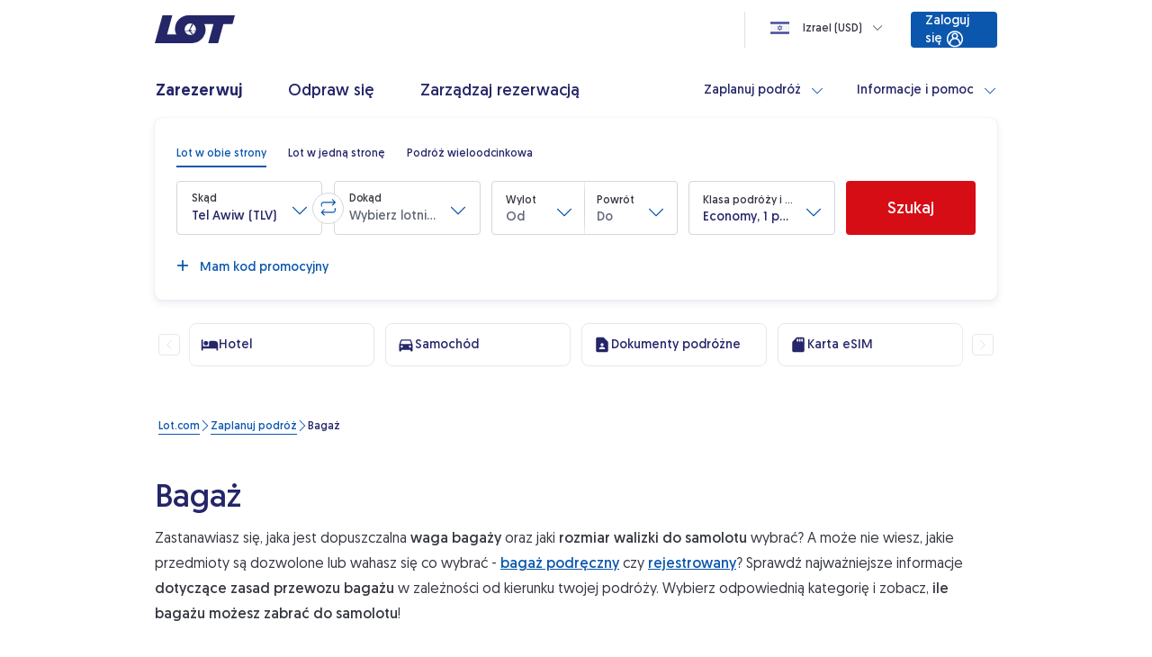

--- FILE ---
content_type: text/css;charset=utf-8
request_url: https://www.lot.com/clientlibs/clientlib-patch-fix.css?v=disabled
body_size: -3751
content:
/*  FIX FOR NO SPACING BETWEEN BUTTON AND REFUND INFO ON IBE EXPANDED BOOKER */

html:not(.AB-dropdowns--active.AB-dropdowns--group-2, .AB-dropdowns--active.AB-dropdowns--group-3)
  lot-bookerflight-v2.inModal
  .bookerFlight__submit-button {
  margin-bottom: 18px;
}

html:not(.AB-dropdowns--active.AB-dropdowns--group-2, .AB-dropdowns--active.AB-dropdowns--group-3)
  lot-bookerflight-v2.inModal
  .bookerFlight__mobile-divider {
  margin-top: 0;
}

.AB-dropdowns--active.AB-dropdowns--group-3
  lot-bookerflight-v2.inModal
  .bookerFlight
  .bookerFlight__form
  .bookerFlight__contentContainer {
  grid-template-rows: min-content min-content min-content 1fr;
}

/* BORDER FIX IN SMALL DROPDOWN */
lot-bookerflight-v2 lot-dropdown-new lot-form-field .form-field--focused {
  box-shadow: none;
}

/* MTC FIX WHEN AB DROPDOWNS TEST ENABLED */
html.AB-dropdowns--active lot-bookerflight-v2{
    .multicity__list__container--show-old--last-row-is-invalid .multicity__leg:last-of-type {
        height: unset;
    }
    .multicity__leg-remove-button--old-pax-selection {
        height: unset;
    }
} 

--- FILE ---
content_type: image/svg+xml
request_url: https://www.lot.com/content/dam/lot/lot-com/icons/footer_2_0/applepay.coreimg.svg/1748604025704/applepay.svg
body_size: -3189
content:
<svg width="50" height="34" viewBox="0 0 50 34" fill="none" xmlns="http://www.w3.org/2000/svg">
<rect x="1" y="1" width="48" height="32" rx="4" fill="white"/>
<rect x="1" y="1" width="48" height="32" rx="4" stroke="#E6E7EA"/>
<path d="M13.8038 11.3336C14.2277 10.8035 14.5153 10.0916 14.4394 9.36426C13.819 9.39511 13.0619 9.77358 12.6235 10.3041C12.2299 10.7585 11.8816 11.5001 11.9724 12.197C12.6689 12.2574 13.3647 11.8488 13.8038 11.3336Z" fill="black"/>
<path d="M14.4315 12.3331C13.4201 12.2729 12.5601 12.9072 12.0771 12.9072C11.5938 12.9072 10.8541 12.3635 10.0541 12.3782C9.01286 12.3934 8.0467 12.9822 7.5183 13.9185C6.43148 15.7917 7.23149 18.5703 8.28836 20.096C8.8016 20.8507 9.42015 21.6818 10.2352 21.6519C11.0052 21.6217 11.3071 21.1533 12.2431 21.1533C13.1785 21.1533 13.4504 21.6519 14.2655 21.6368C15.1109 21.6217 15.6393 20.8817 16.1526 20.1262C16.7414 19.2658 16.9824 18.435 16.9975 18.3894C16.9824 18.3743 15.3675 17.7548 15.3525 15.8971C15.3373 14.3417 16.6204 13.6019 16.6808 13.556C15.9562 12.4843 14.824 12.3635 14.4315 12.3331Z" fill="black"/>
<path d="M23.2385 10.228C25.4369 10.228 26.9677 11.7434 26.9677 13.9496C26.9677 16.1638 25.4054 17.687 23.1834 17.687H20.7493V21.5578H18.9908V10.228L23.2385 10.228ZM20.7493 16.2109H22.7672C24.2983 16.2109 25.1697 15.3866 25.1697 13.9575C25.1697 12.5286 24.2983 11.712 22.7751 11.712H20.7493V16.2109Z" fill="black"/>
<path d="M27.4272 19.2101C27.4272 17.7653 28.5343 16.8782 30.4973 16.7682L32.7584 16.6348V15.9989C32.7584 15.0802 32.1381 14.5306 31.1019 14.5306C30.1202 14.5306 29.5078 15.0016 29.3588 15.7398H27.7571C27.8513 14.2479 29.1231 13.1487 31.1646 13.1487C33.1667 13.1487 34.4464 14.2086 34.4464 15.8653V21.5577H32.8211V20.1994H32.7821C32.3032 21.118 31.2588 21.699 30.1754 21.699C28.5579 21.699 27.4272 20.694 27.4272 19.2101ZM32.7584 18.4643V17.8126L30.7248 17.9381C29.712 18.0089 29.1389 18.4564 29.1389 19.163C29.1389 19.8853 29.7356 20.3564 30.6464 20.3564C31.8319 20.3564 32.7584 19.5398 32.7584 18.4643Z" fill="black"/>
<path d="M35.9809 24.5965V23.2225C36.1063 23.2538 36.3889 23.2538 36.5303 23.2538C37.3154 23.2538 37.7395 22.9241 37.9984 22.0762C37.9984 22.0604 38.1477 21.5737 38.1477 21.5658L35.1643 13.2981H37.0013L39.09 20.0191H39.1212L41.21 13.2981H43.0001L39.9063 21.9897C39.2 23.992 38.3834 24.6358 36.6718 24.6358C36.5303 24.6358 36.1063 24.62 35.9809 24.5965Z" fill="black"/>
</svg>


--- FILE ---
content_type: image/svg+xml
request_url: https://www.lot.com/content/dam/lot/ibe/payment/LOT_nIBE_payments_diners.coreimg.svg/1748494858464/LOT_nIBE_payments_diners.svg
body_size: -70
content:
<?xml version="1.0" encoding="utf-8"?>
<!-- Generator: Adobe Illustrator 27.1.1, SVG Export Plug-In . SVG Version: 6.00 Build 0)  -->
<svg version="1.1" id="Layer_1" xmlns="http://www.w3.org/2000/svg" xmlns:xlink="http://www.w3.org/1999/xlink" x="0px" y="0px"
	 viewBox="0 0 31 22" style="enable-background:new 0 0 31 22;" xml:space="preserve">
<style type="text/css">
	.st0{fill:none;}
	.st1{fill:#FFFFFF;}
	.st2{fill:#0069AA;}
</style>
<g>
	<rect class="st0" width="31" height="22"/>
	<g>
		<path class="st1" d="M30.3,19.9c0,1.1-0.9,2-2,2H2.7c-1.1,0-2-0.9-2-2V2.1c0-1.1,0.9-2,2-2h25.7c1.1,0,2,0.9,2,2
			C30.3,2.1,30.3,19.9,30.3,19.9z"/>
		<path class="st2" d="M0.8,2.1v17.7c0,1,0.8,1.8,1.8,1.8h25.7c1,0,1.8-0.8,1.8-1.8V2.1c0-1-0.8-1.8-1.8-1.8H2.7
			C1.7,0.3,0.8,1.1,0.8,2.1 M2.7,22c-1.2,0-2.2-1-2.2-2.1V2.1C0.5,1,1.5,0,2.7,0h25.7c1.2,0,2.2,1,2.2,2.1v17.7c0,1.2-1,2.1-2.2,2.1
			C28.3,22,2.7,22,2.7,22z"/>
		<path d="M3.9,15.8c0,0.4,0.3,0.5,0.6,0.5c1.2,0,1.6-0.9,1.6-1.7c0-1-0.6-1.7-1.7-1.7c-0.2,0-0.3,0-0.4,0
			C3.9,12.9,3.9,15.8,3.9,15.8z M3.4,13.3c0-0.5-0.3-0.5-0.5-0.5v-0.1c0.2,0,0.4,0,0.6,0c0.2,0,0.5,0,0.9,0c1.4,0,2.2,0.9,2.2,1.9
			c0,0.5-0.3,1.9-2.2,1.9c-0.3,0-0.5,0-0.8,0c-0.2,0-0.5,0-0.7,0v-0.1c0.3,0,0.5,0,0.5-0.4C3.4,15.9,3.4,13.3,3.4,13.3z"/>
		<path d="M7.4,13.1c-0.1,0-0.3-0.1-0.3-0.3c0-0.1,0.1-0.3,0.3-0.3c0.1,0,0.3,0.1,0.3,0.3S7.5,13.1,7.4,13.1 M6.8,16.3h0.1
			c0.2,0,0.3,0,0.3-0.2v-1.5c0-0.2-0.1-0.3-0.3-0.4v-0.1C7.1,14.1,7.5,14,7.5,14c0,0,0.1,0,0.1,0c0,0,0,0,0,0.1v2.1
			c0,0.2,0.1,0.2,0.3,0.2H8v0.1c-0.2,0-0.4,0-0.6,0c-0.2,0-0.4,0-0.6,0L6.8,16.3L6.8,16.3z"/>
		<path d="M8.5,14.7c0-0.2-0.1-0.3-0.3-0.4v-0.1c0.2-0.1,0.5-0.1,0.7-0.3c0,0,0,0,0,0.1v0.4C9.2,14.2,9.5,14,9.9,14
			c0.5,0,0.6,0.3,0.6,0.8v1.4c0,0.2,0.1,0.2,0.3,0.2h0.1v0.1c-0.2,0-0.4,0-0.6,0s-0.4,0-0.6,0v-0.1h0.1c0.2,0,0.3,0,0.3-0.2v-1.4
			c0-0.3-0.2-0.5-0.5-0.5c-0.2,0-0.4,0.1-0.6,0.3v1.6c0,0.2,0.1,0.2,0.3,0.2h0.1v0.1c-0.2,0-0.4,0-0.6,0c-0.2,0-0.4,0-0.6,0v-0.1
			h0.1c0.2,0,0.3,0,0.3-0.2L8.5,14.7L8.5,14.7z"/>
		<path d="M12.2,14.8c0.1,0,0.2-0.1,0.2-0.1c0-0.3-0.2-0.5-0.5-0.5c-0.3,0-0.6,0.2-0.6,0.6H12.2z M11.2,15c0,0,0,0.1,0,0.3
			c0,0.5,0.4,0.9,0.8,0.9c0.3,0,0.5-0.2,0.7-0.4l0.1,0.1c-0.2,0.3-0.6,0.6-1,0.6c-0.9,0-1-0.8-1-1.2c0-1.1,0.7-1.4,1.1-1.4
			c0.4,0,0.9,0.3,0.9,0.8c0,0,0,0.1,0,0.1l0,0H11.2z"/>
		<path d="M12.9,16.3h0.1c0.2,0,0.3,0,0.3-0.2v-1.5c0-0.2-0.2-0.2-0.3-0.2v-0.1c0.4-0.2,0.6-0.3,0.7-0.3c0,0,0,0,0,0.1v0.5h0
			c0.1-0.2,0.4-0.6,0.7-0.6c0.1,0,0.3,0.1,0.3,0.3c0,0.1-0.1,0.3-0.3,0.3c-0.2,0-0.2-0.1-0.4-0.1c-0.1,0-0.4,0.1-0.4,0.4v1.3
			c0,0.2,0.1,0.2,0.3,0.2h0.3v0.1c-0.3,0-0.5,0-0.8,0c-0.2,0-0.4,0-0.6,0C12.9,16.4,12.9,16.3,12.9,16.3z"/>
		<path d="M15,15.7c0.1,0.4,0.3,0.7,0.7,0.7c0.3,0,0.4-0.2,0.4-0.4c0-0.6-1.2-0.4-1.2-1.3c0-0.3,0.2-0.7,0.8-0.7
			c0.2,0,0.4,0,0.6,0.2l0,0.6h-0.1c-0.1-0.3-0.2-0.5-0.6-0.5c-0.2,0-0.4,0.1-0.4,0.4c0,0.6,1.3,0.4,1.3,1.3c0,0.4-0.3,0.7-0.9,0.7
			c-0.2,0-0.5-0.1-0.7-0.2L15,15.7L15,15.7z"/>
		<path d="M21.5,13.7h-0.1c-0.1-0.6-0.6-0.9-1.2-0.9c-0.6,0-1.5,0.4-1.5,1.7c0,1.1,0.8,1.9,1.6,1.9c0.5,0,1-0.4,1.1-0.9l0.1,0
			l-0.1,0.8c-0.2,0.1-0.8,0.3-1.2,0.3c-1.3,0-2.1-0.8-2.1-2c0-1.1,1-1.9,2-1.9c0.4,0,0.9,0.1,1.3,0.3L21.5,13.7z"/>
		<path d="M21.6,16.3h0.1c0.2,0,0.3,0,0.3-0.2v-3c0-0.4-0.1-0.4-0.3-0.4v-0.1c0.2-0.1,0.4-0.2,0.6-0.2c0.1,0,0.1-0.1,0.1-0.1
			c0,0,0,0,0,0.1v3.7c0,0.2,0.1,0.2,0.3,0.2h0.1v0.1c-0.2,0-0.4,0-0.6,0c-0.2,0-0.4,0-0.6,0V16.3z"/>
		<path d="M25.1,16.1c0,0.1,0.1,0.1,0.2,0.1c0.1,0,0.1,0,0.2,0v0.1c-0.2,0-0.7,0.1-0.8,0.2l0,0v-0.4c-0.3,0.3-0.6,0.5-1,0.5
			c-0.3,0-0.6-0.2-0.6-0.6v-1.4c0-0.1,0-0.3-0.3-0.3v-0.1c0.2,0,0.6,0,0.7,0c0.1,0,0.1,0,0.1,0.2v1.4c0,0.2,0,0.6,0.5,0.6
			c0.2,0,0.4-0.1,0.7-0.3v-1.5c0-0.1-0.3-0.2-0.5-0.2v-0.1c0.5,0,0.8-0.1,0.8-0.1c0,0,0,0,0,0.1L25.1,16.1L25.1,16.1z"/>
		<path d="M26.2,15.8c0,0.2,0.2,0.6,0.6,0.6c0.6,0,0.8-0.6,0.8-1c0-0.6-0.4-1.1-0.9-1.1c-0.2,0-0.4,0.1-0.5,0.3L26.2,15.8L26.2,15.8
			z M26.2,14.4c0.2-0.2,0.5-0.4,0.8-0.4c0.6,0,1,0.5,1,1.1c0,0.7-0.5,1.4-1.3,1.4c-0.4,0-0.6-0.1-0.8-0.2l-0.2,0.1l-0.1-0.1
			c0-0.3,0.1-0.6,0.1-1v-2.3c0-0.4-0.1-0.4-0.3-0.4v-0.1c0.2-0.1,0.4-0.2,0.6-0.2c0.1,0,0.1-0.1,0.1-0.1c0,0,0,0,0,0.1L26.2,14.4
			L26.2,14.4z"/>
		<path d="M2.9,19.6L2.9,19.6c0.1,0,0.3,0,0.3-0.2v-1.5c0-0.2-0.1-0.2-0.2-0.2h0v-0.1c0.1,0,0.3,0,0.4,0c0.1,0,0.3,0,0.5,0v0.1h0
			c-0.1,0-0.2,0-0.2,0.2v1.5c0,0.2,0.1,0.2,0.2,0.2h0v0.1c-0.1,0-0.3,0-0.5,0C3.2,19.7,3,19.7,2.9,19.6L2.9,19.6z"/>
		<path d="M3.8,19.7L3.8,19.7L3.8,19.7c-0.1-0.1-0.3-0.1-0.3-0.2v-1.5c0-0.2,0.1-0.2,0.2-0.2h0v-0.1c-0.1,0-0.3,0-0.4,0
			c-0.1,0-0.3,0-0.4,0v0.1h0c0.1,0,0.2,0,0.2,0.2v1.5c0,0.2-0.1,0.2-0.2,0.2h0v0.1c0.1,0,0.3,0,0.4,0C3.5,19.7,3.6,19.7,3.8,19.7
			 M3.8,19.7c-0.1,0-0.3,0-0.5,0c-0.1,0-0.3,0-0.4,0h0v0v-0.1v0h0h0c0.1,0,0.2,0,0.2-0.2v-1.5c0-0.1-0.1-0.2-0.2-0.2H2.9v0v-0.1h0
			c0.1,0,0.3,0,0.4,0c0.1,0,0.3,0,0.5,0h0v0v0.1h0h0c-0.1,0-0.2,0-0.2,0.2v1.5c0,0.1,0.1,0.2,0.2,0.2h0.1v0L3.8,19.7L3.8,19.7z"/>
		<path d="M5.8,19.1L5.8,19.1l0-1.1c0-0.2-0.2-0.3-0.3-0.3H5.5v-0.1c0.1,0,0.3,0,0.4,0c0.1,0,0.2,0,0.4,0v0.1h0
			c-0.1,0-0.3,0-0.3,0.4v1.3c0,0.1,0,0.2,0,0.3H5.9L4.3,18v1.2c0,0.3,0.1,0.3,0.3,0.3h0.1v0.1c-0.1,0-0.3,0-0.4,0
			c-0.1,0-0.3,0-0.4,0v-0.1h0c0.2,0,0.3-0.1,0.3-0.4V18c0-0.2-0.1-0.3-0.3-0.3h0v-0.1c0.1,0,0.2,0,0.3,0c0.1,0,0.2,0,0.3,0L5.8,19.1
			z"/>
		<path d="M5.8,19.1L5.8,19.1L5.8,19.1L5.8,19.1z M5.8,19.1L5.8,19.1L5.8,19.1z M5.9,19.7L5.9,19.7c0.1-0.1,0.1-0.2,0.1-0.3v-1.3
			c0-0.4,0.1-0.4,0.3-0.4h0v-0.1c-0.1,0-0.2,0-0.3,0c-0.1,0-0.3,0-0.4,0v0.1h0.1c0.1,0,0.3,0,0.3,0.3l0,1.1l0,0l0,0l-1.3-1.5
			c-0.1,0-0.2,0-0.3,0c-0.1,0-0.2,0-0.3,0l0,0.1h0c0.1,0,0.3,0.1,0.3,0.3v1.2c0,0.2-0.1,0.4-0.3,0.4l0,0v0.1c0.1,0,0.3,0,0.4,0
			c0.1,0,0.2,0,0.4,0v-0.1h0c-0.2,0-0.3-0.1-0.3-0.4V18L5.9,19.7z M6,19.7l-0.1,0l-1.5-1.7v1.2c0,0.3,0,0.3,0.3,0.3h0.1v0v0.1h0
			c-0.1,0-0.3,0-0.4,0c-0.1,0-0.3,0-0.4,0h0v0v-0.1h0h0c0.2,0,0.2-0.1,0.3-0.4V18c0-0.2-0.1-0.3-0.3-0.3H3.9v0v-0.1h0
			c0.1,0,0.2,0,0.3,0c0.1,0,0.2,0,0.3,0l1.3,1.5V18c0-0.2-0.2-0.3-0.2-0.3H5.5v0v-0.1h0c0.1,0,0.3,0,0.4,0c0.1,0,0.2,0,0.4,0h0v0
			v0.1h0h0c-0.1,0-0.2,0-0.2,0.4v1.3C6,19.5,6,19.6,6,19.7L6,19.7L6,19.7z"/>
		<path d="M6.7,17.8c-0.2,0-0.2,0.1-0.3,0.3H6.3c0-0.1,0-0.2,0-0.2c0-0.1,0-0.2,0-0.2h0.1c0,0.1,0.1,0.1,0.2,0.1h1.5
			c0.1,0,0.2,0,0.2-0.1l0.1,0c0,0.1,0,0.2,0,0.2c0,0.1,0,0.2,0,0.2l-0.1,0c0-0.1,0-0.3-0.2-0.3H7.6v1.6c0,0.2,0.1,0.3,0.2,0.3h0.1
			v0.1c-0.1,0-0.3,0-0.5,0c-0.2,0-0.4,0-0.5,0v-0.1h0.1c0.2,0,0.2,0,0.2-0.2v-1.6C7.2,17.8,6.7,17.8,6.7,17.8z"/>
		<path d="M7.9,19.7c-0.1,0-0.3,0-0.5,0c-0.2,0-0.4,0-0.5,0h0v0v-0.1h0h0.1c0.2,0,0.2,0,0.2-0.2v-1.6H6.7v0v0h0.5v1.6
			c0,0.2-0.1,0.3-0.3,0.3h0v0.1c0.1,0,0.3,0,0.5,0C7.5,19.7,7.7,19.7,7.9,19.7L7.9,19.7L7.9,19.7c-0.2-0.1-0.3-0.1-0.3-0.4v-1.6H8
			c0.2,0,0.2,0.2,0.2,0.3l0.1,0c0-0.1,0-0.2,0-0.2c0-0.1,0-0.2,0-0.2l0,0c0,0.1-0.1,0.1-0.2,0.1H6.6h0c-0.1,0-0.1,0-0.2-0.1h0
			c0,0.1,0,0.2,0,0.2c0,0.1,0,0.2,0,0.2h0.1c0-0.2,0.1-0.3,0.3-0.3v0v0c-0.2,0-0.2,0-0.3,0.3l0,0h0H6.3l0,0c0-0.1,0-0.2,0-0.2
			c0-0.1,0-0.2,0-0.2v0h0h0.1l0,0c0,0.1,0.1,0.1,0.1,0.1h0h1.5c0.1,0,0.1,0,0.1-0.1l0,0l0,0l0.1,0l0,0c0,0.1,0,0.2,0,0.2
			c0,0.1,0,0.2,0,0.2v0l0,0l-0.1,0l0,0c0-0.1,0-0.3-0.2-0.3H7.6v1.6c0,0.2,0.1,0.2,0.2,0.2h0.1L7.9,19.7L7.9,19.7L7.9,19.7L7.9,19.7
			z"/>
		<path d="M8.5,19.6L8.5,19.6c0.1,0,0.3,0,0.3-0.2v-1.5c0-0.2-0.1-0.2-0.2-0.2h0v-0.1c0.2,0,0.5,0,0.7,0c0.2,0,0.6,0,0.8,0
			c0,0.1,0,0.3,0,0.5l-0.1,0c0-0.2,0-0.3-0.4-0.3H9.1v0.8h0.3c0.2,0,0.2-0.1,0.2-0.3h0.1c0,0.1,0,0.2,0,0.3c0,0.1,0,0.2,0,0.3
			l-0.1,0c0-0.2,0-0.3-0.2-0.3H9.1v0.7c0,0.2,0.2,0.2,0.4,0.2c0.4,0,0.5,0,0.6-0.4l0.1,0c0,0.2-0.1,0.3-0.1,0.5c-0.2,0-0.5,0-0.8,0
			C9,19.7,8.6,19.7,8.5,19.6L8.5,19.6L8.5,19.6z"/>
		<path d="M10,19.7c0-0.1,0.1-0.3,0.1-0.4l-0.1,0c-0.1,0.3-0.3,0.4-0.6,0.4c-0.2,0-0.4,0-0.4-0.2v-0.7h0.4c0.2,0,0.2,0.1,0.2,0.3
			l0.1,0c0-0.1,0-0.2,0-0.3c0-0.1,0-0.2,0-0.3H9.7c0,0.2-0.1,0.3-0.2,0.3H9.1v-0.8h0.4c0.3,0,0.4,0.2,0.4,0.3l0.1,0
			c0-0.1,0-0.2,0-0.3c0,0,0-0.1,0-0.1c-0.2,0-0.5,0-0.7,0c-0.2,0-0.5,0-0.7,0v0.1h0c0.1,0,0.2,0,0.2,0.2v1.5c0,0.2-0.1,0.2-0.2,0.2
			h0v0.1c0.2,0,0.5,0,0.8,0C9.5,19.7,9.9,19.7,10,19.7 M10.1,19.7c-0.2,0-0.5,0-0.8,0c-0.3,0-0.6,0-0.8,0h0v0v-0.1v0h0h0
			c0.1,0,0.2,0,0.2-0.2v-1.5c0-0.1-0.1-0.2-0.2-0.2H8.5v0v-0.1h0c0.2,0,0.5,0,0.7,0c0.2,0,0.6,0,0.8,0h0v0c0,0,0,0.1,0,0.2
			c0,0.1,0,0.2,0,0.3l0,0l0,0l-0.1,0v0c0-0.2,0-0.3-0.3-0.3H9.1v0.7h0.3c0.2,0,0.2-0.1,0.2-0.2l0,0h0h0.1v0c0,0.1,0,0.2,0,0.3
			c0,0.1,0,0.2,0,0.3v0l0,0l-0.1,0l0,0c0-0.2,0-0.3-0.2-0.3H9.1v0.7c0,0.2,0.2,0.2,0.3,0.2c0.4,0,0.5,0,0.6-0.3l0,0l0,0l0.1,0l0,0
			C10.1,19.4,10.1,19.5,10.1,19.7L10.1,19.7L10.1,19.7L10.1,19.7z"/>
		<path d="M10.9,18.6h0.1c0.3,0,0.5-0.1,0.5-0.5c0-0.3-0.2-0.4-0.4-0.4c-0.1,0-0.1,0-0.2,0L10.9,18.6L10.9,18.6z M10.5,17.9
			c0-0.2-0.1-0.2-0.2-0.2h-0.1v-0.1c0.1,0,0.3,0,0.5,0c0.2,0,0.3,0,0.5,0c0.4,0,0.7,0.1,0.7,0.5c0,0.3-0.2,0.4-0.4,0.5l0.5,0.8
			c0.1,0.1,0.1,0.2,0.3,0.2v0.1c-0.1,0-0.2,0-0.3,0c-0.1,0-0.2,0-0.3,0c-0.2-0.3-0.4-0.6-0.6-1h-0.2v0.6c0,0.2,0.1,0.2,0.2,0.2h0.1
			v0.1c-0.2,0-0.3,0-0.5,0c-0.1,0-0.3,0-0.4,0v-0.1h0.1c0.1,0,0.2,0,0.2-0.2L10.5,17.9L10.5,17.9z"/>
		<path d="M11.1,18.6c0.3,0,0.4-0.1,0.4-0.4c0-0.3-0.2-0.4-0.4-0.4c-0.1,0-0.1,0-0.2,0v0.9H11.1z M10.9,18.6L10.9,18.6l0-0.9l0,0
			c0,0,0.1,0,0.2,0c0.3,0,0.4,0.2,0.4,0.4c0,0.4-0.2,0.5-0.5,0.5H10.9z M10.9,18.7h0.2l0,0c0.2,0.3,0.4,0.7,0.6,0.9
			c0.1,0,0.2,0,0.3,0c0.1,0,0.2,0,0.3,0v-0.1c-0.1,0-0.2-0.1-0.3-0.2l-0.5-0.8l0,0c0.2-0.1,0.4-0.2,0.4-0.5c0-0.4-0.3-0.5-0.7-0.5
			c-0.2,0-0.3,0-0.5,0c-0.2,0-0.3,0-0.4,0v0.1h0c0.1,0,0.2,0,0.2,0.2v1.5c0,0.1-0.1,0.2-0.2,0.2h0v0.1c0.1,0,0.3,0,0.4,0
			c0.2,0,0.3,0,0.5,0v-0.1h0c-0.1,0-0.3,0-0.3-0.2L10.9,18.7L10.9,18.7z M12.3,19.7c-0.1,0-0.2,0-0.3,0c-0.1,0-0.2,0-0.3,0
			c-0.2-0.3-0.4-0.6-0.6-0.9h-0.2v0.6c0,0.2,0.1,0.2,0.2,0.2h0.1v0v0.1h0c-0.2,0-0.3,0-0.5,0c-0.1,0-0.3,0-0.4,0h0v0v-0.1h0h0.1
			c0.1,0,0.2,0,0.2-0.1v-1.5c0-0.2-0.1-0.2-0.2-0.2h-0.1v0v-0.1h0c0.1,0,0.3,0,0.5,0c0.2,0,0.3,0,0.5,0c0.4,0,0.7,0.1,0.7,0.5
			c0,0.3-0.2,0.4-0.4,0.5l0.5,0.7c0.1,0.1,0.1,0.2,0.3,0.2l0,0v0L12.3,19.7C12.3,19.7,12.3,19.7,12.3,19.7z"/>
		<path d="M14.3,19.1L14.3,19.1l0-1.1c0-0.2-0.2-0.3-0.3-0.3H14v-0.1c0.1,0,0.3,0,0.4,0c0.1,0,0.2,0,0.4,0v0.1h0
			c-0.1,0-0.3,0-0.3,0.4v1.3c0,0.1,0,0.2,0,0.3h-0.1L12.8,18v1.2c0,0.3,0.1,0.3,0.3,0.3h0.1v0.1c-0.1,0-0.3,0-0.4,0
			c-0.1,0-0.3,0-0.4,0v-0.1h0c0.2,0,0.3-0.1,0.3-0.4V18c0-0.2-0.1-0.3-0.3-0.3h0v-0.1c0.1,0,0.2,0,0.3,0c0.1,0,0.2,0,0.3,0
			L14.3,19.1z"/>
		<path d="M14.3,19.1L14.3,19.1L14.3,19.1L14.3,19.1z M14.3,19.1L14.3,19.1L14.3,19.1z M14.3,19.7L14.3,19.7
			c0.1-0.1,0.1-0.2,0.1-0.3v-1.3c0-0.4,0.1-0.4,0.3-0.4h0v-0.1c-0.1,0-0.2,0-0.3,0c-0.1,0-0.3,0-0.4,0v0.1H14c0.1,0,0.3,0,0.3,0.3
			l0,1.1l0,0l0,0L13,17.6c-0.1,0-0.2,0-0.3,0c-0.1,0-0.2,0-0.3,0v0.1h0c0.1,0,0.3,0.1,0.3,0.3v1.2c0,0.2-0.1,0.4-0.3,0.4h0v0.1
			c0.1,0,0.3,0,0.4,0c0.1,0,0.2,0,0.4,0v-0.1h0c-0.2,0-0.3-0.1-0.3-0.4V18L14.3,19.7z M14.5,19.7l-0.1,0l-1.5-1.7v1.2
			c0,0.3,0,0.3,0.3,0.3h0.1v0v0.1h0c-0.1,0-0.3,0-0.4,0c-0.1,0-0.3,0-0.4,0h0v0v-0.1h0h0c0.2,0,0.2-0.1,0.3-0.4V18
			c0-0.2-0.1-0.3-0.3-0.3h-0.1v0v-0.1h0c0.1,0,0.2,0,0.3,0c0.1,0,0.2,0,0.3,0l1.3,1.5V18c0-0.2-0.2-0.3-0.2-0.3H14v0v-0.1h0
			c0.1,0,0.3,0,0.4,0c0.1,0,0.2,0,0.4,0h0v0v0.1h0h0c-0.1,0-0.2,0-0.2,0.4v1.3C14.5,19.5,14.5,19.6,14.5,19.7L14.5,19.7L14.5,19.7
			L14.5,19.7z"/>
		<path d="M15.6,18L15.6,18l-0.3,0.8h0.5L15.6,18z M15.2,19.3c0,0.1-0.1,0.2-0.1,0.2c0,0.1,0.1,0.1,0.2,0.1h0v0.1
			c-0.1,0-0.2,0-0.4,0c-0.1,0-0.2,0-0.3,0v-0.1h0c0.1,0,0.2-0.1,0.3-0.2l0.5-1.3c0-0.1,0.1-0.3,0.1-0.4c0.1,0,0.2-0.1,0.3-0.1
			c0,0,0,0,0,0s0,0,0,0c0,0,0,0,0,0.1l0.5,1.5c0,0.1,0.1,0.2,0.1,0.3c0,0.1,0.1,0.1,0.2,0.1h0v0.1c-0.1,0-0.3,0-0.4,0
			c-0.1,0-0.3,0-0.4,0v-0.1h0c0.1,0,0.2,0,0.2-0.1c0,0,0-0.1-0.1-0.2L16,19h-0.7L15.2,19.3z"/>
		<path d="M15.6,18L15.6,18L15.6,18z M15.4,18.8h0.5L15.6,18L15.4,18.8z M15.4,18.8l0.3-0.9h0h0v0l0,0l0,0v0h0l0.3,0.9H15.4z
			 M16,19.7c0.1,0,0.3,0,0.4,0c0.1,0,0.3,0,0.4,0v-0.1h0c-0.1,0-0.2,0-0.2-0.1c0-0.1-0.1-0.2-0.1-0.3l-0.5-1.5c0,0,0,0,0-0.1
			c0,0,0,0,0,0h0c0,0,0,0,0,0c-0.1,0-0.2,0.1-0.3,0.1c0,0.1-0.1,0.3-0.1,0.4L15,19.4c0,0.1-0.1,0.2-0.3,0.2h0v0.1c0.1,0,0.2,0,0.3,0
			c0.1,0,0.2,0,0.3,0v-0.1h0c-0.1,0-0.2,0-0.2-0.1c0-0.1,0-0.1,0.1-0.2l0,0l0,0l0.1-0.3H16l0.1,0.3c0,0.1,0.1,0.2,0.1,0.2
			C16.2,19.6,16,19.6,16,19.7L16,19.7C16,19.6,16,19.7,16,19.7z M16.8,19.7c-0.1,0-0.3,0-0.4,0c-0.1,0-0.3,0-0.4,0l0,0v0v-0.1h0h0
			c0.1,0,0.2,0,0.2-0.1c0,0,0-0.1-0.1-0.2L16,19h-0.6l-0.1,0.3c0,0.1-0.1,0.2-0.1,0.2c0,0.1,0.1,0.1,0.2,0.1h0v0v0.1l0,0
			c-0.1,0-0.2,0-0.4,0c-0.1,0-0.2,0-0.3,0l0,0v0v-0.1h0h0c0.1,0,0.2-0.1,0.2-0.2l0.5-1.3c0-0.1,0.1-0.3,0.1-0.4
			c0.1,0,0.2-0.1,0.3-0.1c0,0,0,0,0,0c0,0,0,0,0,0c0,0,0,0.1,0,0.1l0.5,1.5c0,0.1,0.1,0.2,0.1,0.3c0,0.1,0.1,0.1,0.2,0.1h0v0
			L16.8,19.7L16.8,19.7z"/>
		<path d="M16.9,17.8c-0.2,0-0.2,0.1-0.3,0.3h-0.1c0-0.1,0-0.2,0-0.2c0-0.1,0-0.2,0-0.2h0.1c0,0.1,0.1,0.1,0.2,0.1h1.5
			c0.1,0,0.2,0,0.2-0.1l0.1,0c0,0.1,0,0.2,0,0.2c0,0.1,0,0.2,0,0.2l-0.1,0c0-0.1,0-0.3-0.2-0.3h-0.5v1.6c0,0.2,0.1,0.3,0.2,0.3h0.1
			v0.1c-0.1,0-0.3,0-0.5,0c-0.2,0-0.4,0-0.5,0v-0.1h0.1c0.2,0,0.2,0,0.2-0.2v-1.6C17.4,17.8,16.9,17.8,16.9,17.8z"/>
		<path d="M18.1,19.7c-0.1,0-0.3,0-0.5,0c-0.2,0-0.4,0-0.5,0h0v0v-0.1h0h0.1c0.2,0,0.2,0,0.2-0.2v-1.6h-0.5v0v0h0.5v1.6
			c0,0.2-0.1,0.3-0.3,0.3h0v0.1c0.1,0,0.3,0,0.5,0C17.7,19.7,17.9,19.7,18.1,19.7L18.1,19.7L18.1,19.7c-0.2-0.1-0.3-0.1-0.3-0.4
			v-1.6h0.5c0.2,0,0.2,0.2,0.2,0.3l0.1,0c0-0.1,0-0.2,0-0.2c0-0.1,0-0.2,0-0.2l0,0c0,0.1-0.1,0.1-0.2,0.1h-1.5h0
			c-0.1,0-0.1,0-0.2-0.1h0c0,0.1,0,0.2,0,0.2c0,0.1,0,0.2,0,0.2h0.1c0-0.2,0.1-0.3,0.3-0.3v0v0c-0.2,0-0.2,0-0.3,0.3l0,0h0h-0.1l0,0
			c0-0.1,0-0.2,0-0.2c0-0.1,0-0.2,0-0.2v0h0h0.1l0,0c0,0.1,0.1,0.1,0.1,0.1h0h1.5c0.1,0,0.1,0,0.1-0.1v0l0,0l0.1,0l0,0
			c0,0.1,0,0.2,0,0.2c0,0.1,0,0.2,0,0.2v0l0,0l-0.1,0v0c0-0.1,0-0.3-0.2-0.3h-0.5v1.6c0,0.2,0.1,0.2,0.2,0.2h0.1v0L18.1,19.7
			C18.1,19.7,18.1,19.7,18.1,19.7z"/>
		<path d="M18.7,19.6L18.7,19.6c0.1,0,0.3,0,0.3-0.2v-1.5c0-0.2-0.1-0.2-0.2-0.2h0v-0.1c0.1,0,0.3,0,0.4,0c0.1,0,0.3,0,0.5,0v0.1h0
			c-0.1,0-0.2,0-0.2,0.2v1.5c0,0.2,0.1,0.2,0.2,0.2h0v0.1c-0.1,0-0.3,0-0.5,0C19,19.7,18.8,19.7,18.7,19.6L18.7,19.6z"/>
		<path d="M19.6,19.7L19.6,19.7L19.6,19.7c-0.1-0.1-0.3-0.1-0.3-0.2v-1.5c0-0.2,0.1-0.2,0.2-0.2h0v-0.1c-0.1,0-0.3,0-0.4,0
			c-0.1,0-0.3,0-0.4,0v0.1h0c0.1,0,0.2,0,0.2,0.2v1.5c0,0.2-0.1,0.2-0.2,0.2h0v0.1c0.1,0,0.3,0,0.4,0C19.3,19.7,19.5,19.7,19.6,19.7
			 M19.6,19.7c-0.1,0-0.3,0-0.5,0c-0.1,0-0.3,0-0.4,0h0v0v-0.1v0h0h0c0.1,0,0.2,0,0.2-0.2v-1.5c0-0.1-0.1-0.2-0.2-0.2h-0.1v0v-0.1h0
			c0.1,0,0.3,0,0.4,0c0.1,0,0.3,0,0.5,0h0v0v0.1h0h0c-0.1,0-0.2,0-0.2,0.2v1.5c0,0.1,0.1,0.2,0.2,0.2h0.1v0L19.6,19.7L19.6,19.7z"/>
		<path d="M20.8,19.6c0.6,0,0.7-0.5,0.7-0.9c0-0.4-0.2-0.9-0.7-0.9c-0.5,0-0.7,0.5-0.7,0.9C20.1,19.1,20.3,19.6,20.8,19.6
			 M20.8,17.6c0.6,0,1.1,0.4,1.1,1c0,0.7-0.5,1.1-1.1,1.1c-0.6,0-1.1-0.4-1.1-1.1C19.7,18.1,20.2,17.6,20.8,17.6"/>
		<path d="M20.1,18.6c0-0.4,0.2-0.9,0.7-0.9c0.5,0,0.7,0.5,0.7,1c0,0.4-0.1,0.9-0.7,0.9v0v0c0.6,0,0.7-0.5,0.7-0.9
			c0-0.4-0.2-0.9-0.7-0.9C20.3,17.7,20.1,18.2,20.1,18.6c0,0.5,0.3,1,0.7,1v0v0C20.3,19.6,20.1,19.1,20.1,18.6 M19.7,18.7
			c0-0.6,0.5-1.1,1.1-1.1v0v0C20.2,17.6,19.7,18.1,19.7,18.7c0,0.6,0.5,1,1.1,1c0.6,0,1.1-0.4,1.1-1.1c0-0.6-0.5-1-1.1-1v0v0
			c0.6,0,1.1,0.4,1.1,1c0,0.7-0.5,1.1-1.1,1.1C20.2,19.7,19.7,19.3,19.7,18.7"/>
		<path d="M23.9,19.1L23.9,19.1l0-1.1c0-0.2-0.2-0.3-0.3-0.3h-0.1v-0.1c0.1,0,0.3,0,0.4,0c0.1,0,0.2,0,0.4,0v0.1h0
			c-0.1,0-0.3,0-0.3,0.4v1.3c0,0.1,0,0.2,0,0.3h-0.1L22.4,18v1.2c0,0.3,0,0.3,0.3,0.3h0v0.1c-0.1,0-0.3,0-0.4,0c-0.1,0-0.3,0-0.4,0
			v-0.1h0c0.2,0,0.3-0.1,0.3-0.4V18c0-0.2-0.1-0.3-0.3-0.3h0v-0.1c0.1,0,0.2,0,0.3,0c0.1,0,0.2,0,0.3,0L23.9,19.1z"/>
		<path d="M23.9,19.1L23.9,19.1L23.9,19.1L23.9,19.1z M23.9,19.1L23.9,19.1L23.9,19.1z M23.9,19.7L23.9,19.7
			c0.1-0.1,0.1-0.2,0.1-0.3v-1.3c0-0.4,0.1-0.4,0.3-0.4h0v-0.1c-0.1,0-0.2,0-0.4,0c-0.1,0-0.3,0-0.4,0v0.1h0.1c0.1,0,0.3,0,0.3,0.3
			l0,1.1l0,0l0,0l-1.3-1.5c-0.1,0-0.2,0-0.3,0c-0.1,0-0.2,0-0.3,0v0.1h0c0.1,0,0.3,0.1,0.3,0.3v1.2c0,0.2-0.1,0.4-0.3,0.4h0v0.1
			c0.1,0,0.3,0,0.4,0c0.1,0,0.2,0,0.4,0v-0.1h0c-0.2,0-0.3-0.1-0.3-0.4V18L23.9,19.7z M24.1,19.7l-0.1,0l-1.5-1.7v1.2
			c0,0.3,0,0.3,0.3,0.3h0.1v0v0.1h0c-0.1,0-0.3,0-0.4,0c-0.1,0-0.3,0-0.4,0h0v0v-0.1h0h0c0.2,0,0.2-0.1,0.3-0.4V18
			c0-0.2-0.1-0.3-0.3-0.3H22v0v-0.1h0c0.1,0,0.2,0,0.3,0c0.1,0,0.2,0,0.3,0l1.3,1.5V18c0-0.2-0.2-0.3-0.2-0.3h-0.1v0v-0.1h0
			c0.1,0,0.3,0,0.4,0c0.1,0,0.2,0,0.4,0h0v0v0.1h0h0c-0.1,0-0.2,0-0.2,0.4v1.3C24,19.5,24.1,19.6,24.1,19.7L24.1,19.7L24.1,19.7
			L24.1,19.7z"/>
		<path d="M25.2,18L25.2,18L25,18.8h0.5L25.2,18z M24.8,19.3c0,0.1-0.1,0.2-0.1,0.2c0,0.1,0.1,0.1,0.2,0.1h0v0.1c-0.1,0-0.2,0-0.4,0
			c-0.1,0-0.2,0-0.3,0v-0.1h0c0.1,0,0.2-0.1,0.3-0.2l0.5-1.3c0-0.1,0.1-0.3,0.1-0.4c0.1,0,0.2-0.1,0.3-0.1c0,0,0,0,0,0c0,0,0,0,0,0
			c0,0,0,0,0,0.1l0.5,1.5c0,0.1,0.1,0.2,0.1,0.3c0,0.1,0.1,0.1,0.2,0.1h0v0.1c-0.1,0-0.3,0-0.4,0c-0.1,0-0.3,0-0.4,0v-0.1h0
			c0.1,0,0.2,0,0.2-0.1c0,0,0-0.1-0.1-0.2L25.6,19h-0.7L24.8,19.3z"/>
		<path d="M25.2,18L25.2,18L25.2,18z M25,18.8h0.5L25.2,18L25,18.8z M24.9,18.8l0.3-0.9h0h0v0l0,0l0,0v0h0l0.3,0.9H24.9z M25.5,19.7
			c0.1,0,0.3,0,0.4,0c0.1,0,0.3,0,0.4,0v-0.1h0c-0.1,0-0.2,0-0.2-0.1c0-0.1-0.1-0.2-0.1-0.3l-0.5-1.5c0,0,0,0,0-0.1c0,0,0,0,0,0h0
			c0,0,0,0,0,0c-0.1,0-0.2,0.1-0.3,0.1c0,0.1-0.1,0.3-0.1,0.4l-0.5,1.3c0,0.1-0.1,0.2-0.3,0.2h0v0.1c0.1,0,0.2,0,0.3,0
			c0.1,0,0.2,0,0.3,0v-0.1h0c-0.1,0-0.2,0-0.2-0.1c0-0.1,0-0.1,0.1-0.2l0,0l0,0l0.1-0.3h0.7l0.1,0.3c0,0.1,0.1,0.2,0.1,0.2
			C25.8,19.6,25.6,19.6,25.5,19.7L25.5,19.7L25.5,19.7L25.5,19.7z M26.4,19.7c-0.1,0-0.3,0-0.4,0c-0.1,0-0.3,0-0.4,0l0,0v0v-0.1h0h0
			c0.1,0,0.2,0,0.2-0.1c0,0,0-0.1-0.1-0.2L25.6,19h-0.6l-0.1,0.3c0,0.1-0.1,0.2-0.1,0.2c0,0.1,0.1,0.1,0.2,0.1h0v0v0.1l0,0
			c-0.1,0-0.2,0-0.4,0c-0.1,0-0.2,0-0.3,0l0,0v0v-0.1h0h0c0.1,0,0.2-0.1,0.2-0.2l0.5-1.3c0-0.1,0.1-0.3,0.1-0.4
			c0.1,0,0.2-0.1,0.3-0.1c0,0,0,0,0,0c0,0,0,0,0,0c0,0,0,0,0,0.1l0.5,1.5c0,0.1,0.1,0.2,0.1,0.3c0,0.1,0.1,0.1,0.2,0.1h0v0
			L26.4,19.7L26.4,19.7z"/>
		<path d="M27.1,19.4c0,0.1,0.1,0.2,0.2,0.2c0.1,0,0.3,0,0.4,0c0.1,0,0.2-0.1,0.3-0.2c0-0.1,0.1-0.1,0.1-0.2h0.1
			c0,0.2-0.1,0.3-0.1,0.5c-0.3,0-0.5,0-0.8,0s-0.5,0-0.8,0v-0.1h0c0.1,0,0.2,0,0.2-0.2v-1.5c0-0.2-0.1-0.2-0.2-0.2h0v-0.1
			c0.2,0,0.3,0,0.5,0c0.1,0,0.3,0,0.4,0v0.1h-0.1c-0.1,0-0.2,0-0.2,0.2L27.1,19.4L27.1,19.4z"/>
		<path d="M28,19.7c0-0.2,0.1-0.3,0.1-0.5h-0.1c0,0.1,0,0.1-0.1,0.2c-0.1,0.1-0.2,0.1-0.3,0.2c-0.1,0-0.2,0-0.2,0
			c-0.1,0-0.1,0-0.2,0c-0.1,0-0.2-0.1-0.2-0.2v-1.5c0-0.2,0.1-0.2,0.2-0.2h0.1v-0.1c-0.1,0-0.3,0-0.4,0c-0.2,0-0.3,0-0.5,0v0.1h0
			c0.1,0,0.2,0,0.2,0.2v1.5c0,0.2-0.1,0.2-0.2,0.2h0v0.1c0.3,0,0.5,0,0.8,0C27.5,19.7,27.8,19.7,28,19.7 M28,19.7
			c-0.3,0-0.5,0-0.8,0c-0.3,0-0.5,0-0.8,0h0v0v-0.1h0h0c0.1,0,0.2,0,0.2-0.2v-1.5c0-0.1-0.1-0.2-0.2-0.2h-0.1v0v-0.1h0
			c0.2,0,0.3,0,0.5,0c0.1,0,0.3,0,0.4,0h0v0v0.1h0h-0.1c-0.1,0-0.2,0-0.2,0.1v1.5c0,0.1,0.1,0.1,0.2,0.2c0.1,0,0.1,0,0.2,0
			c0.1,0,0.1,0,0.2,0c0.1,0,0.2-0.1,0.3-0.2c0-0.1,0.1-0.1,0.1-0.2l0,0h0h0.1l0,0C28.1,19.3,28.1,19.5,28,19.7L28,19.7L28,19.7
			L28,19.7z"/>
		<path d="M28.1,17.9L28.1,17.9C28.1,17.9,28.2,17.8,28.1,17.9c0.1-0.1,0.1-0.1,0-0.1h0L28.1,17.9L28.1,17.9z M28,18L28,18
			C28,18,28,18,28,18l0-0.3c0,0,0,0,0,0v0h0.2c0.1,0,0.1,0,0.1,0.1c0,0,0,0.1-0.1,0.1l0.1,0.1c0,0,0.1,0.1,0.1,0.1v0h-0.1
			c0,0-0.1-0.1-0.1-0.1h0V18c0,0,0,0,0,0v0L28,18L28,18z M28.1,18.1c0.1,0,0.2-0.1,0.2-0.3s-0.1-0.3-0.2-0.3c-0.1,0-0.2,0.1-0.2,0.3
			C27.9,18,28,18.1,28.1,18.1 M28.1,17.5c0.2,0,0.3,0.1,0.3,0.3s-0.1,0.3-0.3,0.3c-0.2,0-0.3-0.1-0.3-0.3S27.9,17.5,28.1,17.5"/>
		<path class="st1" d="M9.8,7.2c0-2.7,2.2-5,5-5s5,2.2,5,5s-2.2,5-5,5S9.8,10,9.8,7.2"/>
		<path class="st2" d="M14.7,12.3c-2.9,0-5.2-2.3-5.2-5.1c0-3.1,2.3-5.2,5.2-5.2h1.3c2.8,0,5.4,2.1,5.4,5.2c0,2.8-2.6,5.1-5.4,5.1
			H14.7z M14.7,2.4c-2.6,0-4.7,2.1-4.7,4.7c0,2.6,2.1,4.7,4.7,4.7c2.6,0,4.7-2.1,4.7-4.7C19.5,4.5,17.4,2.4,14.7,2.4 M13.7,9.9V4.4
			c-1.1,0.4-1.9,1.5-1.9,2.8C11.8,8.4,12.6,9.5,13.7,9.9 M17.7,7.2c0-1.3-0.8-2.4-1.9-2.8v5.6C16.9,9.5,17.7,8.4,17.7,7.2"/>
	</g>
</g>
</svg>


--- FILE ---
content_type: image/svg+xml
request_url: https://www.lot.com/content/dam/lot/lot-com/icons/footer_2_0/PGL_STOPKA1.coreimg.svg/1749102571720/PGL_STOPKA1.svg
body_size: -2362
content:
<svg width="81" height="16" viewBox="0 0 81 16" fill="none" xmlns="http://www.w3.org/2000/svg">
<g clip-path="url(#clip0_1619_14845)">
<path d="M42.663 0.428223C43.7359 0.428223 44.7067 0.548137 45.5583 0.787966C46.4098 1.02779 47.1251 1.37041 47.7212 1.83293C48.3173 2.29546 48.7601 2.84364 49.0837 3.4946C49.4073 4.14557 49.5606 4.89931 49.5606 5.73872C49.5606 6.57812 49.4073 7.31473 49.0837 7.98283C48.7601 8.63379 48.3173 9.1991 47.7212 9.6445C47.1251 10.107 46.4098 10.4496 45.5583 10.6895C44.7067 10.9293 43.7359 11.0492 42.663 11.0492H38.0305V15.5888C36.3104 15.5888 34.9138 14.1841 34.9138 12.4539V0.428223H42.663ZM38.0305 2.05563V9.40467H42.6459C43.77 9.40467 44.6556 9.11345 45.2858 8.51388C45.9159 7.9143 46.2225 6.98925 46.2225 5.73872C46.2225 4.48818 45.9159 3.56313 45.2858 2.96355C44.6556 2.36398 43.787 2.07276 42.6459 2.07276H38.0305V2.05563Z" fill="white"/>
<path d="M59.643 8.15541e-05C60.9544 8.15541e-05 62.1807 0.22278 63.3388 0.668176C64.4969 1.11357 65.4847 1.71314 66.3022 2.48402C65.7402 3.15212 64.7694 3.32342 64.037 2.82663C63.5942 2.53541 63.1344 2.29558 62.6575 2.12428C61.7549 1.78167 60.8182 1.61036 59.8474 1.61036C58.8766 1.61036 58.4508 1.73027 57.8207 1.98723C57.2076 2.24419 56.6626 2.62107 56.2198 3.15212C55.7599 3.66603 55.4193 4.33413 55.1638 5.12214C54.9084 5.92728 54.7891 6.86946 54.7891 7.98295C54.7891 9.09644 54.9254 10.09 55.1809 10.9123C55.4363 11.7346 55.794 12.4027 56.2538 12.9166C56.7137 13.4476 57.2757 13.8245 57.9229 14.0815C58.5701 14.3384 59.2854 14.4583 60.0688 14.4583C60.8522 14.4583 61.261 14.4069 61.7378 14.287C62.1977 14.1671 62.5894 14.0301 62.913 13.8759C63.2877 13.7046 63.5942 13.499 63.8327 13.2763V9.16496H62.4361C61.6697 9.16496 61.0396 8.53113 61.0396 7.76025H66.9494V13.7046C66.4214 14.1328 65.8083 14.5268 65.093 14.8523C64.4969 15.1435 63.7475 15.4005 62.8619 15.6232C61.9763 15.8459 60.9714 15.9658 59.8474 15.9658C58.7233 15.9658 57.3949 15.7945 56.373 15.4519C55.3341 15.1093 54.4656 14.5954 53.7332 13.9101C53.0009 13.2249 52.4389 12.4026 52.0642 11.4091C51.6725 10.4155 51.4851 9.26775 51.4851 7.96582C51.4851 6.66389 51.6725 5.51614 52.0642 4.52257C52.4559 3.52899 53.0009 2.68959 53.7162 2.02149C54.4315 1.33627 55.283 0.839482 56.2879 0.479739C57.2927 0.137127 58.4168 -0.0341797 59.66 -0.0341797" fill="white"/>
<path d="M77.7982 13.9443H73.5234V0.428223H70.4067V15.5546H79.3992C80.2848 15.5546 81.0171 14.8351 81.0171 13.9272H77.8153L77.7982 13.9443Z" fill="white"/>
<path d="M24.5078 4.04283H22.1575C18.9556 4.04283 15.8219 4.76231 12.9777 6.0985C10.423 7.29764 7.40854 6.92077 5.33074 5.01927C5.29668 4.98501 5.26262 4.95075 5.22855 4.91649L0 0.102783H16.3158C19.6198 0.102783 22.5662 1.64454 24.4907 4.04283" fill="white"/>
<mask id="mask0_1619_14845" style="mask-type:luminance" maskUnits="userSpaceOnUse" x="3" y="4" width="27" height="12">
<path d="M22.8387 4.98511C21.919 4.98511 21.0164 5.0365 20.1307 5.15641C19.8242 5.19067 19.5176 5.24207 19.2111 5.29346C15.1236 5.99581 11.3086 7.86305 8.22599 10.7239L3.03149 15.5547H14.1017C14.7148 15.5547 15.328 15.4348 15.89 15.2121C16.452 14.9894 16.98 14.6639 17.4398 14.2356C19.9604 11.9059 23.9457 9.66177 26.858 9.11359C27.7436 8.94228 28.51 8.92515 29.1232 9.11359L29.4127 9.2335V9.11359C29.4127 8.37697 29.2254 7.70888 28.9188 7.12643C28.3397 6.08147 27.3349 5.31059 26.1427 5.05363C25.8532 5.00224 25.5807 4.98511 25.2912 4.98511H22.8727H22.8387Z" fill="white"/>
</mask>
<g mask="url(#mask0_1619_14845)">
<path d="M29.3956 4.98511H3.0144V15.5547H29.3956V4.98511Z" fill="url(#paint0_linear_1619_14845)"/>
</g>
</g>
<defs>
<linearGradient id="paint0_linear_1619_14845" x1="4.04649" y1="6.31787" x2="30.4277" y2="6.31787" gradientUnits="userSpaceOnUse">
<stop stop-color="#D20A11"/>
<stop offset="0.5" stop-color="#CA171D"/>
<stop offset="1" stop-color="#C1292E"/>
</linearGradient>
<clipPath id="clip0_1619_14845">
<rect width="81" height="16" fill="white"/>
</clipPath>
</defs>
</svg>


--- FILE ---
content_type: image/svg+xml
request_url: https://www.lot.com/content/dam/lot/lot-com/icons/footer_2_0/MBSIG_colour_version1_NEG2.coreimg.svg/1749102562628/MBSIG_colour_version1_NEG2.svg
body_size: -548
content:
<svg width="246" height="24" viewBox="0 0 246 24" fill="none" xmlns="http://www.w3.org/2000/svg">
<g clip-path="url(#clip0_1602_14763)">
<path d="M2.78379 14.1461C3.0006 13.6775 4.43386 10.5365 4.72349 9.89423C5.01893 10.5365 6.46216 13.6775 6.67731 14.1461C6.16587 14.1461 3.29189 14.1461 2.78379 14.1461ZM5.17366 8.6048H4.28738L0 17.9194H1.05344C1.05344 17.9194 2.27983 15.2603 2.37913 15.0429C2.61911 15.0429 6.83534 15.0429 7.07532 15.0429C7.17794 15.2636 8.38695 17.9194 8.38695 17.9194H9.4644L5.17366 8.6048Z" fill="white"/>
<path d="M115.119 13.2743C115.119 16.2161 117.166 18.1172 120.175 18.1172C122.978 18.1172 124.672 16.2277 124.897 14.3571L124.926 14.1298H123.914L123.883 14.2984C123.563 16.0929 122.141 17.2063 120.175 17.2063C117.276 17.2063 116.118 15.1721 116.118 13.2677C116.118 10.9409 117.8 9.31502 120.211 9.31502C122.048 9.31502 123.369 10.1903 123.744 11.6575L123.784 11.8129H124.794L124.737 11.5633C124.279 9.55637 122.629 8.4033 120.211 8.4033C116.785 8.4033 115.119 10.9285 115.119 13.2743ZM127.293 8.60166V17.9196H134.82V17.0088C134.82 17.0088 128.642 17.0088 128.259 17.0088C128.259 16.6633 128.259 13.8942 128.259 13.5487C128.64 13.5487 134.485 13.5487 134.485 13.5487V12.6527C134.485 12.6527 128.64 12.6527 128.259 12.6527C128.259 12.3122 128.259 9.85477 128.259 9.51337C128.642 9.51337 134.744 9.51337 134.744 9.51337V8.60166H127.293ZM111.454 8.60166C111.454 8.60166 111.454 15.4044 111.454 16.3773C110.853 15.6507 104.7 8.60166 104.7 8.60166H103.731V17.9196H104.686C104.686 17.9196 104.686 11.0739 104.686 10.1441C105.286 10.8698 111.44 17.9196 111.44 17.9196H112.409V8.60166H111.454ZM88.6327 8.60166V17.9196H89.5928V8.60166H88.6327ZM79.9102 8.60166V17.9196H86.6193V17.0088C86.6193 17.0088 81.2605 17.0088 80.8813 17.0088C80.8813 16.6203 80.8813 8.60166 80.8813 8.60166H79.9102ZM71.1088 8.60166V17.9196H77.8311V17.0088C77.8311 17.0088 72.4608 17.0088 72.0799 17.0088C72.0799 16.6203 72.0799 8.60166 72.0799 8.60166H71.1088ZM96.6896 9.89113C96.982 10.5334 98.417 13.6785 98.6289 14.1447C98.1217 14.1447 95.2465 14.1447 94.7381 14.1447C94.9521 13.6777 96.3964 10.5334 96.6896 9.89113ZM96.2393 8.60166L91.9502 17.9196H93.0192C93.0192 17.9196 94.2314 15.2605 94.3318 15.0407C94.5741 15.0407 98.7886 15.0407 99.0301 15.0407C99.131 15.2605 100.356 17.9196 100.356 17.9196H101.417L97.1421 8.60166H96.2393ZM64.0107 9.89113C64.303 10.5334 65.736 13.6785 65.9499 14.1447C65.4419 14.1447 62.568 14.1447 62.0587 14.1447C62.2731 13.6777 63.7158 10.5334 64.0107 9.89113ZM63.5603 8.60166L59.2708 17.9196H60.3407C60.3407 17.9196 61.5511 15.2605 61.652 15.0407C61.8943 15.0407 66.1084 15.0407 66.3499 15.0407C66.4511 15.2605 67.6765 17.9196 67.6765 17.9196H68.7361L64.4628 8.60166H63.5603ZM49.3107 9.51337C50.7838 9.51337 51.5003 10.044 51.5003 11.1359C51.5003 12.3618 50.7381 12.9577 49.1725 12.9577C49.1725 12.9577 45.8385 12.9577 45.472 12.9577C45.472 12.6114 45.472 9.85972 45.472 9.51337C45.8394 9.51337 49.3107 9.51337 49.3107 9.51337ZM44.5013 8.60166V17.9196H45.472C45.472 17.9196 45.472 14.2364 45.472 13.8686C45.8389 13.8686 49.2509 13.8686 49.2509 13.8686C50.9135 13.8686 51.3041 14.2017 51.3469 15.6499C51.3817 17.1633 51.4499 17.6601 51.6516 17.8601L51.7117 17.9196H52.7138L52.5566 17.6196C52.4045 17.3303 52.3498 16.7525 52.3354 15.2465C52.3214 14.324 51.816 13.652 51.0139 13.3578C52.06 12.8891 52.4888 11.9435 52.4888 11.1657C52.4888 9.44067 51.4338 8.60166 49.2653 8.60166H44.5013ZM37.3868 9.89113C37.6811 10.5334 39.1246 13.6777 39.3392 14.1447C38.8295 14.1447 35.9555 14.1447 35.4479 14.1447C35.6601 13.6785 37.0942 10.5334 37.3868 9.89113ZM36.9507 8.60166L32.6608 17.9196H33.7146C33.7146 17.9196 34.9411 15.2605 35.0419 15.0407C35.2827 15.0407 39.4975 15.0407 39.7398 15.0407C39.8404 15.2605 41.0507 17.9196 41.0507 17.9196H42.1272L37.8373 8.60166H36.9507ZM24.5307 8.60166V9.51337C24.5307 9.51337 27.7796 9.51337 28.1429 9.51337C28.1429 9.90107 28.1429 17.9196 28.1429 17.9196H29.103C29.103 17.9196 29.103 9.90107 29.103 9.51337C29.4669 9.51337 32.7151 9.51337 32.7151 9.51337V8.60166H24.5307ZM14.9871 14.8605C14.9871 15.7838 15.2592 16.4641 15.8005 17.0063C16.5171 17.7287 17.798 18.0932 19.4019 18.0932C20.3022 18.0932 23.3804 17.8965 23.3804 15.3432C23.3804 13.0966 21.329 12.89 19.5176 12.7073V12.7065C17.6503 12.5188 16.2695 12.313 16.2695 11.045C16.2695 10.416 16.5936 9.95973 17.2601 9.65392C17.9461 9.33816 18.6869 9.29102 19.4549 9.29102C20.0465 9.29102 21.1317 9.38277 21.743 9.99363C22.0266 10.2763 22.1706 10.7276 22.1706 11.1723L23.1115 11.1831C23.1115 10.5003 22.8941 9.81097 22.4619 9.37947C21.6743 8.59176 20.3502 8.4281 19.3785 8.4281C18.0426 8.4281 16.726 8.71411 15.9172 9.52167C15.4952 9.94403 15.2817 10.4565 15.2817 11.045C15.2817 13.2429 17.5218 13.4231 19.2803 13.581C20.1136 13.6553 20.8989 13.7264 21.4815 13.9818C22.0986 14.2496 22.3871 14.6968 22.3871 15.3845C22.3871 15.8218 22.241 16.1888 21.9538 16.4748C21.2719 17.1567 19.856 17.2303 19.3405 17.2303C18.0702 17.2303 17.0487 16.9559 16.5079 16.4153C16.1173 16.0252 15.9172 15.5433 15.9129 14.8597L14.9871 14.8605Z" fill="white"/>
<path d="M151.539 8.56517H152.903V17.9253H151.952V9.83809H151.919L147.792 17.9253H146.894L142.778 9.82983H142.755V17.9253H141.794V8.56517H143.203L147.373 16.7044L151.539 8.56517Z" fill="white"/>
<path d="M156.344 8.61562V17.9377H163.881V17.0219C163.881 17.0219 157.7 17.0219 157.317 17.0219C157.317 16.6764 157.317 13.9098 157.317 13.561C157.698 13.561 163.547 13.561 163.547 13.561V12.6692C163.547 12.6692 157.698 12.6692 157.317 12.6692C157.317 12.3294 157.317 9.86459 157.317 9.52568C157.698 9.52568 163.807 9.52568 163.807 9.52568V8.61562H156.344Z" fill="white"/>
<path d="M176.571 8.56846H177.94V17.9319H176.984V9.85047H176.954L172.822 17.9319H171.931L167.81 9.83312H167.785V17.9319H166.827V8.56846H168.231L172.405 16.7077L176.571 8.56846Z" fill="white"/>
<path d="M182.368 13.5287H186.67C187.792 13.5287 188.634 13.9097 188.634 15.2636C188.634 16.544 187.686 17.0425 186.435 17.0425H182.368V13.5287ZM181.409 17.9194H186.589C188.025 17.9194 189.667 17.216 189.667 15.2636C189.667 14.066 188.927 13.1724 187.7 12.9832V12.9592C188.81 12.6939 189.302 11.8532 189.302 10.9481C189.302 9.61322 188.54 8.59405 186.713 8.59405H181.409V17.9194ZM182.368 9.47352H186.526C187.584 9.47352 188.341 9.83802 188.341 10.9836C188.341 12.2343 187.506 12.65 186.202 12.65H182.368V9.47352Z" fill="white"/>
<path d="M192.717 8.60816V17.9253H200.251V17.0111C200.251 17.0111 194.073 17.0111 193.683 17.0111C193.683 16.6672 193.683 13.8974 193.683 13.5502C194.066 13.5502 199.916 13.5502 199.916 13.5502V12.6559C199.916 12.6559 194.066 12.6559 193.683 12.6559C193.683 12.3153 193.683 9.85958 193.683 9.51573C194.066 9.51573 200.172 9.51573 200.172 9.51573V8.60816H192.717Z" fill="white"/>
<path d="M207.855 12.9592C207.855 12.9592 204.516 12.9592 204.15 12.9592C204.15 12.6137 204.15 9.85958 204.15 9.51573C204.516 9.51573 207.989 9.51573 207.989 9.51573C209.462 9.51573 210.178 10.0472 210.178 11.1383C210.178 12.3641 209.421 12.9592 207.855 12.9592ZM211.235 17.6269C211.08 17.3335 211.027 16.7565 211.014 15.248C211 14.3305 210.492 13.6585 209.692 13.3626C210.741 12.8956 211.164 11.9483 211.164 11.1697C211.164 9.44133 210.114 8.59822 207.943 8.59822H203.178V17.9253H204.15C204.15 17.9253 204.15 14.2379 204.15 13.8742C204.516 13.8742 207.925 13.8742 207.925 13.8742C209.59 13.8742 209.984 14.2057 210.028 15.6531C210.061 17.1673 210.125 17.6641 210.332 17.8649L210.39 17.9253H211.392L211.235 17.6269Z" fill="white"/>
<path d="M238.301 14.3545C237.979 12.8627 237.756 11.3188 237.647 9.75145C237.537 8.17819 237.542 6.63031 237.656 5.10216L240.652 9.54218L238.301 14.3545Z" fill="#D3D2D2"/>
<path d="M237.656 5.10222C239.11 5.56922 240.56 6.14851 241.974 6.83753C243.393 7.52922 244.732 8.30749 246 9.16994L240.653 9.54224L237.656 5.10222Z" fill="#918F90"/>
<path d="M246 9.16988C244.868 10.1947 243.641 11.1593 242.337 12.0376C241.028 12.9194 239.683 13.6887 238.302 14.3545L240.653 9.54218L246 9.16988Z" fill="#4F4C4C"/>
<path d="M233.857 18.2881C235.178 17.5209 236.579 16.8322 238.038 16.244C239.501 15.6533 240.977 15.1799 242.467 14.8156L239.165 19.0347L233.857 18.2881Z" fill="#D3D2D2"/>
<path d="M242.467 14.8158C242.472 16.342 242.369 17.8982 242.149 19.4542C241.929 21.0159 241.602 22.5289 241.173 24L239.166 19.0348L242.467 14.8158Z" fill="#918F90"/>
<path d="M241.173 24C239.847 23.241 238.549 22.3735 237.31 21.4057C236.066 20.4347 234.918 19.3951 233.857 18.2882L239.165 19.0348L241.173 24Z" fill="#4F4C4C"/>
<path d="M228.738 15.2817C229.877 16.2992 230.966 17.4174 231.977 18.6214C232.991 19.8297 233.898 21.0848 234.705 22.3879L229.668 20.5554L228.738 15.2817Z" fill="#918F90"/>
<path d="M234.705 22.3881C233.254 22.8642 231.74 23.2469 230.191 23.5193C228.635 23.7931 227.094 23.9498 225.561 23.9966L229.668 20.5556L234.705 22.3881Z" fill="#4F4C4C"/>
<path d="M225.561 23.9966C225.873 22.5026 226.299 21.0019 226.837 19.5255C227.377 18.0436 228.012 16.6317 228.738 15.2818L229.668 20.5556L225.561 23.9966Z" fill="#D3D2D2"/>
<path d="M230.019 9.49035C229.402 10.8866 228.674 12.2663 227.84 13.5986C227.003 14.936 226.088 16.1851 225.097 17.3547L225.285 12.0033L230.019 9.49035Z" fill="#4F4C4C"/>
<path d="M225.097 17.3547C224.195 16.1228 223.363 14.8031 222.625 13.4156C221.883 12.0228 221.258 10.6069 220.74 9.16469L225.285 12.0033L225.097 17.3547Z" fill="#918F90"/>
<path d="M220.74 9.16456C222.258 9.00006 223.819 8.94022 225.391 8.99545C226.969 9.05068 228.51 9.21746 230.019 9.49022L225.285 12.0032L220.74 9.16456Z" fill="#D3D2D2"/>
<path d="M235.929 8.91724C234.41 8.76251 232.871 8.4972 231.345 8.11662C229.813 7.73493 228.34 7.25188 226.92 6.67145L232.074 5.19667L235.929 8.91724Z" fill="#4F4C4C"/>
<path d="M226.92 6.67139C227.814 5.43402 228.814 4.23563 229.907 3.10554C231.004 1.97118 232.159 0.939445 233.372 0.00128269L232.074 5.1966L226.92 6.67139Z" fill="#D3D2D2"/>
<path d="M233.372 0.0013485C233.998 1.39344 234.537 2.85731 234.97 4.36777C235.405 5.88391 235.722 7.39886 235.929 8.91724L232.074 5.19667L233.372 0.0013485Z" fill="#918F90"/>
</g>
<defs>
<clipPath id="clip0_1602_14763">
<rect width="246" height="24" fill="white"/>
</clipPath>
</defs>
</svg>


--- FILE ---
content_type: image/svg+xml
request_url: https://www.lot.com/content/dam/lot/lot-com/icons/footer_2_0/x-outline.coreimg.svg/1749102570161/x-outline.svg
body_size: 209
content:
<svg width="41" height="40" viewBox="0 0 41 40" fill="none" xmlns="http://www.w3.org/2000/svg">
<path d="M1.45996 36C1.45996 37.933 3.02696 39.5 4.95996 39.5L36.96 39.5C38.893 39.5 40.46 37.933 40.46 36L40.46 4C40.46 2.06701 38.893 0.5 36.96 0.5L4.95996 0.5C3.02696 0.5 1.45996 2.067 1.45996 4L1.45996 36Z" stroke="#D4D6DC"/>
<g clip-path="url(#clip0_865_25064)">
<path d="M26.2322 11.6667H29.0434L22.9019 18.6682L30.1268 28.1949H24.4694L20.0386 22.4174L14.9681 28.1949H12.1554L18.7241 20.7066L11.7935 11.6667H17.594L21.5991 16.9481L26.2322 11.6667ZM25.2454 26.5167H26.8035L16.748 13.2572H15.0763L25.2454 26.5167Z" fill="white"/>
</g>
<defs>
<clipPath id="clip0_865_25064">
<rect width="20" height="20" fill="white" transform="translate(10.96 10)"/>
</clipPath>
</defs>
</svg>


--- FILE ---
content_type: image/svg+xml
request_url: https://www.lot.com/content/dam/lot/lot-com/icons/uslugi-dodatkowe/nowe-ikony/hotel.coreimg.svg/1755001298684/hotel.svg
body_size: 192
content:
<svg width="20" height="20" viewBox="0 0 20 20" fill="none" xmlns="http://www.w3.org/2000/svg">
<g clip-path="url(#clip0_7522_1944)">
<path d="M5.83325 10.8332C7.21658 10.8332 8.33325 9.7165 8.33325 8.33317C8.33325 6.94984 7.21658 5.83317 5.83325 5.83317C4.44992 5.83317 3.33325 6.94984 3.33325 8.33317C3.33325 9.7165 4.44992 10.8332 5.83325 10.8332ZM15.8333 5.83317H10.8333C9.91658 5.83317 9.16658 6.58317 9.16658 7.49984V11.6665H2.49992V4.99984C2.49992 4.5415 2.12492 4.1665 1.66659 4.1665C1.20825 4.1665 0.833252 4.5415 0.833252 4.99984V15.8332C0.833252 16.2915 1.20825 16.6665 1.66659 16.6665C2.12492 16.6665 2.49992 16.2915 2.49992 15.8332V14.1665H17.4999V15.8332C17.4999 16.2915 17.8749 16.6665 18.3333 16.6665C18.7916 16.6665 19.1666 16.2915 19.1666 15.8332V9.1665C19.1666 7.32484 17.6749 5.83317 15.8333 5.83317Z" fill="#252668"/>
</g>
<defs>
<clipPath id="clip0_7522_1944">
<rect width="20" height="20" fill="white"/>
</clipPath>
</defs>
</svg>


--- FILE ---
content_type: image/svg+xml
request_url: https://www.lot.com/content/dam/lot/lot-com/icons/uslugi-dodatkowe/nowe-ikony/attractions.coreimg.svg/1755001299091/attractions.svg
body_size: -2953
content:
<svg width="20" height="20" viewBox="0 0 20 20" fill="none" xmlns="http://www.w3.org/2000/svg">
<path fill-rule="evenodd" clip-rule="evenodd" d="M10.084 1.6665C10.6392 1.66658 11.1155 2.00045 11.3258 2.47792C12.7888 2.77117 14.0813 3.53514 15.04 4.60456C15.254 4.46358 15.5105 4.38182 15.786 4.38182C16.5358 4.38182 17.1436 4.98966 17.1436 5.73948C17.1436 6.26437 16.845 6.71829 16.4091 6.94422C16.6432 7.63137 16.7724 8.36726 16.7724 9.13362C16.7724 9.8997 16.643 10.6352 16.4091 11.3221C16.8452 11.548 17.1436 12.0027 17.1436 12.5278C17.1436 13.2776 16.5358 13.8854 15.786 13.8854C15.5103 13.8854 15.2541 13.8029 15.04 13.6618C14.5328 14.2276 13.9324 14.7075 13.2624 15.0778L14.0191 16.9755H16.433L16.5028 16.979C16.8449 17.014 17.1118 17.303 17.1118 17.6543C17.1116 18.0055 16.8448 18.2947 16.5028 18.3296L16.433 18.3332H3.53521C3.16054 18.3331 2.8566 18.029 2.85638 17.6543C2.85638 17.2795 3.16041 16.9756 3.53521 16.9755H5.78383L6.61558 15.0256C5.9916 14.6681 5.42878 14.2163 4.94944 13.6866C4.74401 13.8116 4.50392 13.8854 4.24586 13.8854C3.49605 13.8854 2.8882 13.2776 2.8882 12.5278C2.8882 12.0249 3.16164 11.5859 3.56792 11.3513C3.32772 10.6562 3.1958 9.91037 3.1958 9.13362C3.1958 8.35658 3.32754 7.61037 3.56792 6.91505C3.16185 6.68038 2.8882 6.2422 2.8882 5.73948C2.8882 4.98966 3.49605 4.38182 4.24586 4.38182C4.50375 4.38182 4.74409 4.45496 4.94944 4.57981C5.95325 3.47065 7.31893 2.69594 8.85978 2.43903C9.07844 1.98237 9.54387 1.6665 10.084 1.6665ZM7.25993 16.9755H12.5571L12.0135 15.6126C11.3727 15.8131 10.691 15.9219 9.98409 15.9219C9.24037 15.9219 8.52534 15.8 7.85568 15.579L7.25993 16.9755ZM8.39397 14.3274C8.89691 14.4812 9.43079 14.5642 9.98409 14.5643C10.5112 14.5643 11.0207 14.4878 11.5026 14.3477L9.97967 10.6522L8.39397 14.3274ZM12.748 13.8076C13.4 13.4213 13.9633 12.9025 14.4027 12.2882L11.3921 10.5169L12.748 13.8076ZM8.30911 10.6857C7.47186 11.1786 6.48693 11.7579 5.58142 12.2909C5.58287 12.2991 5.58366 12.3074 5.58496 12.3156C6.00688 12.898 6.54024 13.3943 7.15563 13.7705L8.54776 10.5443C8.46965 10.5903 8.3902 10.638 8.30911 10.6857ZM5.07319 6.81252C4.73997 7.51631 4.55346 8.30322 4.55346 9.13362C4.55346 9.82809 4.68534 10.4916 4.92292 11.1021C5.81961 10.5741 6.79202 10.0035 7.61968 9.51635C8.00523 9.2894 8.35991 9.08011 8.6609 8.90293L5.10677 6.78777C5.09603 6.79661 5.08421 6.80401 5.07319 6.81252ZM11.3621 8.92326L15.0479 11.0932C15.2834 10.4851 15.4147 9.8249 15.4147 9.13362C15.4147 8.35123 15.2476 7.6083 14.9498 6.93627L11.3621 8.92326ZM11.1712 3.83469C11.0411 4.00878 10.8709 4.15023 10.6735 4.2457V7.75387L14.248 5.77218C13.4879 4.80946 12.4097 4.11088 11.1712 3.83469ZM8.96938 3.79845C7.71756 4.03514 6.61785 4.701 5.82891 5.63783L9.31587 7.71233V4.14317C9.18055 4.05011 9.06318 3.93322 8.96938 3.79845Z" fill="#252668"/>
</svg>


--- FILE ---
content_type: image/svg+xml
request_url: https://www.lot.com/content/dam/lot/lot-com/icons/footer_2_0/linkedin-outline.coreimg.svg/1749102573566/linkedin-outline.svg
body_size: -3663
content:
<svg width="41" height="40" viewBox="0 0 41 40" fill="none" xmlns="http://www.w3.org/2000/svg">
<path d="M1.47998 36C1.47998 37.933 3.04698 39.5 4.97998 39.5L36.98 39.5C38.913 39.5 40.48 37.933 40.48 36L40.48 4C40.48 2.06701 38.913 0.5 36.98 0.5L4.97998 0.5C3.04698 0.5 1.47998 2.067 1.47998 4L1.47998 36Z" stroke="#D4D6DC"/>
<g clip-path="url(#clip0_865_25060)">
<path fill-rule="evenodd" clip-rule="evenodd" d="M11.8135 12.964C11.8135 11.7877 12.7679 10.8333 13.9441 10.8333C15.1196 10.8333 16.0741 11.7877 16.0748 12.964C16.0748 14.1402 15.1204 15.1146 13.9441 15.1146C12.7679 15.1146 11.8135 14.1402 11.8135 12.964ZM30.1424 29.1666V29.1659H30.1468V22.6586C30.1468 19.4751 29.4615 17.0229 25.7399 17.0229C23.9507 17.0229 22.7501 18.0046 22.26 18.9354H22.2082V17.32H18.6795V29.1659H22.3539V23.3003C22.3539 21.7559 22.6466 20.2624 24.5592 20.2624C26.4437 20.2624 26.4717 22.025 26.4717 23.3993V29.1666L30.1424 29.1666ZM12.1062 17.3207H15.785V29.1666H12.1062V17.3207Z" fill="white"/>
</g>
<defs>
<clipPath id="clip0_865_25060">
<rect width="20" height="20" fill="white" transform="translate(10.98 10)"/>
</clipPath>
</defs>
</svg>


--- FILE ---
content_type: image/svg+xml
request_url: https://www.lot.com/content/dam/lot/lot-com/icons/footer_2_0/amex.coreimg.svg/1748604026296/amex.svg
body_size: -3621
content:
<svg width="50" height="34" viewBox="0 0 50 34" fill="none" xmlns="http://www.w3.org/2000/svg">
<g clip-path="url(#clip0_3483_2807)">
<rect x="1" y="1" width="48" height="32" rx="4" fill="#016FD0"/>
<path fill-rule="evenodd" clip-rule="evenodd" d="M38.4205 17.6023V19.4659H33.6818V20.7614H38.3068V22.625H33.6818V23.8977H38.4205V25.7841L42.2614 21.6932L38.4205 17.6023ZM37.1705 10.625L35.5795 7H31.0341L26.375 17.5909H30.1591V26.9886L41.8409 27L43.6705 24.9545L45.5227 27H49V24.0114L46.8182 21.6705L49 19.3409V16.3977L46.8068 16.4091V10.75L44.75 16.4091H42.75L40.6364 10.7273V16.4091H35.8636L35.1818 14.75H31.4318L30.75 16.4091H28.2273L31.8977 8.14773V8.13636H34.7955L38.4205 16.3295V8.13636L41.9432 8.14773L43.7614 13.2273L45.6023 8.13636H49V7H44.7159L43.75 9.71591L42.7841 7H37.1705V10.625ZM31.4205 17.5682V25.8295H38.4205V25.8182H41.3068L43.6932 23.1818L46.1023 25.8182H49V25.7045L45.2045 21.6932L49 17.625V17.5682H46.1364L43.75 20.1818L41.3864 17.5682H31.4205ZM32.2159 12.8977L33.3068 10.2727L34.4091 12.8977H32.2159Z" fill="white"/>
</g>
<rect x="1" y="1" width="48" height="32" rx="4" stroke="#E6E7EA"/>
<defs>
<clipPath id="clip0_3483_2807">
<rect x="1" y="1" width="48" height="32" rx="4" fill="white"/>
</clipPath>
</defs>
</svg>


--- FILE ---
content_type: application/javascript
request_url: https://www.lot.com/z5k1YxeNZj_XctRb1FsHpDcU/YuVYGcGXwGJpJN3JaQ/ejN9VGIBBQ/ayo/DJjMKc3s
body_size: 167334
content:
(function(){if(typeof Array.prototype.entries!=='function'){Object.defineProperty(Array.prototype,'entries',{value:function(){var index=0;const array=this;return {next:function(){if(index<array.length){return {value:[index,array[index++]],done:false};}else{return {done:true};}},[Symbol.iterator]:function(){return this;}};},writable:true,configurable:true});}}());(function(){OR();H05();Ub5();var sQ=function(J8){if(BS["document"]["cookie"]){var WU=""["concat"](J8,"=");var rP=BS["document"]["cookie"]["split"]('; ');for(var Cz=0;Cz<rP["length"];Cz++){var cg=rP[Cz];if(cg["indexOf"](WU)===0){var G1=cg["substring"](WU["length"],cg["length"]);if(G1["indexOf"]('~')!==-1||BS["decodeURIComponent"](G1)["indexOf"]('~')!==-1){return G1;}}}}return false;};var v7=function c7(P8,qQ){var lU=c7;for(P8;P8!=X3;P8){switch(P8){case sV:{var sU=GQ(hg.length,Y8);P8+=QK;while(cM(sU,mp)){var f7=C0(GQ(c4(sU,q9),K7[GQ(K7.length,Y8)]),vr.length);var jr=U1(hg,sU);var Wp=U1(vr,f7);BU+=QQ(fT,[Oc(Pr(br(jr),Wp),Pr(br(Wp),jr))]);sU--;}}break;case nI:{for(var sg=mp;mw(sg,SU[s9()[Y0(mp)](Bw,xP,Yg,F7)]);sg=c4(sg,Y8)){var rv=SU[DU()[EU(C9)](n0,WM)](sg);var Kr=gY[rv];Jp+=Kr;}P8-=mT;var mQ;return K7.pop(),mQ=Jp,mQ;}break;case TL:{P8+=XL;while(mw(nb,VQ[O0[mp]])){mU()[VQ[nb]]=Ow(GQ(nb,Y8))?function(){B8=[];c7.call(this,qT,[VQ]);return '';}:function(){var mb=VQ[nb];var tQ=mU()[mb];return function(T8,zw,cP,x4,RQ,Z4){if(Nz(arguments.length,mp)){return tQ;}var j9=D1(MD,[MQ,zw,cP,NY,RQ,Ur]);mU()[mb]=function(){return j9;};return j9;};}();++nb;}}break;case Bn:{P8-=sz;return tg;}break;case KG:{while(mw(sM,O4.length)){var gp=U1(O4,sM);var h8=U1(zg.zR,Vg++);PY+=QQ(fT,[Pr(Oc(br(gp),br(h8)),Oc(gp,h8))]);sM++;}P8-=C;}break;case qL:{while(mw(rM,z9[Bb[mp]])){qv()[z9[rM]]=Ow(GQ(rM,LU))?function(){HM=[];c7.call(this,w,[z9]);return '';}:function(){var Gr=z9[rM];var vp=qv()[Gr];return function(S1,L0,Nr,hY){if(Nz(arguments.length,mp)){return vp;}var vb=D1(vL,[T4,L0,Nr,hY]);qv()[Gr]=function(){return vb;};return vb;};}();++rM;}P8=X3;}break;case dJ:{for(var tP=mp;mw(tP,CY[MP[mp]]);++tP){p8()[CY[tP]]=Ow(GQ(tP,OQ))?function(){Kw=[];c7.call(this,bn,[CY]);return '';}:function(){var J4=CY[tP];var Er=p8()[J4];return function(Tw,P0,x9,Ag){if(Nz(arguments.length,mp)){return Er;}var XP=QQ.call(null,Ak,[qw,P0,x9,Ag]);p8()[J4]=function(){return XP;};return XP;};}();}P8=X3;}break;case wR:{return PY;}break;case Z:{P8-=Ek;if(cM(Hr,mp)){do{var s8=C0(GQ(c4(Hr,pg),K7[GQ(K7.length,Y8)]),fp.length);var JP=U1(E4,Hr);var mv=U1(fp,s8);Ev+=QQ(fT,[Pr(Oc(br(JP),br(mv)),Oc(JP,mv))]);Hr--;}while(cM(Hr,mp));}}break;case Qq:{return c7(Rn,[Ev]);}break;case LR:{while(mw(U7,G0.length)){var BM=U1(G0,U7);var rc=U1(l4.Ld,Tr++);tg+=QQ(fT,[Pr(Oc(br(BM),br(rc)),Oc(BM,rc))]);U7++;}P8+=pn;}break;case Ak:{P8+=Tz;var gw=qQ[GL];var Up=qQ[Hz];var PY=c4([],[]);var Vg=C0(GQ(gw,K7[GQ(K7.length,Y8)]),pM);var O4=wc[Up];var sM=mp;}break;case nG:{P8+=Cd;var dw=qQ[GL];var bQ=qQ[Hz];var DM=qQ[w];var xb=qQ[qT];var tg=c4([],[]);var Tr=C0(GQ(DM,K7[GQ(K7.length,Y8)]),J0);var G0=Y1[bQ];var U7=mp;}break;case Rn:{var T9=qQ[GL];zg=function(sP,LY){return c7.apply(this,[Ak,arguments]);};return nQ(T9);}break;case Hz:{var pg=qQ[GL];var MU=qQ[Hz];var fp=wc[wU];var Ev=c4([],[]);var E4=wc[MU];var Hr=GQ(E4.length,Y8);P8+=TR;}break;case JV:{return z8;}break;case nq:{P8+=c5;K7.push(v9);var jQ={'\x35':D0()[xv(C9)](HS,k8),'\x39':s9()[Y0(sw)](Fp,BY,nV,Ow(Y8)),'\x46':P1()[bY(mp)].call(null,JY,ZL,ZP,wv),'\x4a':D0()[xv(sw)].apply(null,[Xn,hp]),'\x4b':s9()[Y0(J0)].call(null,Ow([]),nr,EK,dQ),'\x4e':s9()[Y0(pM)](X4,kg,W3,GM),'\x51':DU()[EU(pP)](WP,E9),'\x52':D0()[xv(J0)](LD,gU),'\x59':DU()[EU(Qr)](kR,Zg),'\x67':Nz(typeof s9()[Y0(sw)],c4([],[][[]]))?s9()[Y0(Y8)](M4,SM,N0,qp):s9()[Y0(LU)](X8,Z8,wz,Zg),'\x6e':AM(typeof P1()[bY(OQ)],c4([],[][[]]))?P1()[bY(OQ)].apply(null,[T4,l7,Ur,Qp]):P1()[bY(r9)](lM,wg,Ow(Ow(mp)),pY)};var Zp;return Zp=function(pw){return c7(MK,[pw,jQ]);},K7.pop(),Zp;}break;case rT:{return QQ(GL,[BU]);}break;case MK:{P8=nI;var SU=qQ[GL];var gY=qQ[Hz];K7.push(V1);var Jp=D0()[xv(pM)](sD,Y4);}break;case qT:{P8=TL;var VQ=qQ[GL];var nb=mp;}break;case bn:{P8+=Iz;var CY=qQ[GL];}break;case Pn:{var lP=qQ[GL];var q9=qQ[Hz];var tb=qQ[w];var r8=qQ[qT];var vr=IU[pr];var BU=c4([],[]);var hg=IU[r8];P8+=Tk;}break;case PS:{while(kY(MY,mp)){if(AM(UM[Lc[Vb]],BS[Lc[Y8]])&&cM(UM,c9[Lc[mp]])){if(mM(c9,lr)){z8+=QQ(fT,[D8]);}return z8;}if(Nz(UM[Lc[Vb]],BS[Lc[Y8]])){var T7=Rv[c9[UM[mp]][mp]];var B7=c7(gI,[T7,MY,UM[Y8],c4(D8,K7[GQ(K7.length,Y8)])]);z8+=B7;UM=UM[mp];MY-=AY(t5,[B7]);}else if(Nz(c9[UM][Lc[Vb]],BS[Lc[Y8]])){var T7=Rv[c9[UM][mp]];var B7=c7.apply(null,[gI,[T7,MY,mp,c4(D8,K7[GQ(K7.length,Y8)])]]);z8+=B7;MY-=AY(t5,[B7]);}else{z8+=QQ(fT,[D8]);D8+=c9[UM];--MY;};++UM;}P8=JV;}break;case mR:{var c0=qQ[GL];l4=function(L7,Sr,Xr,Sw){return c7.apply(this,[nG,arguments]);};return ht(c0);}break;case gI:{var c9=qQ[GL];var MY=qQ[Hz];P8=PS;var UM=qQ[w];var mx=qQ[qT];if(Nz(typeof c9,Lc[OQ])){c9=lr;}var z8=c4([],[]);D8=GQ(mx,K7[GQ(K7.length,Y8)]);}break;case w:{var z9=qQ[GL];var rM=mp;P8+=j3;}break;}}};var kY=function(ml,EF){return ml>EF;};var Ws=function(){return QQ.apply(this,[Ak,arguments]);};var rH=function jF(XA,nO){'use strict';var KW=jF;switch(XA){case WL:{K7.push(hA);throw new (BS[p8()[mf(mp)](Qr,HH,J0,pY)])(P1()[bY(E2)](Kf,c8,Ow([]),wt));}break;case w:{var Mm=nO[GL];var ps=nO[Hz];K7.push(kt);if(mM(ps,null)||kY(ps,Mm[AM(typeof s9()[Y0(nE)],'undefined')?s9()[Y0(mp)](Qr,xP,H1,lM):s9()[Y0(Y8)](Ow([]),nj,pX,g6)]))ps=Mm[s9()[Y0(mp)](Ow(Ow({})),xP,H1,Qj)];for(var gX=mp,sx=new (BS[AM(typeof s9()[Y0(fs)],'undefined')?s9()[Y0(qw)].apply(null,[G6,gO,mr,Ow([])]):s9()[Y0(Y8)](lM,M4,OW,C9)])(ps);mw(gX,ps);gX++)sx[gX]=Mm[gX];var MW;return K7.pop(),MW=sx,MW;}break;case cS:{var OE=nO[GL];var Km=nO[Hz];K7.push(xE);var hH=mM(null,OE)?null:b6(AM(typeof P1()[bY(Vb)],c4([],[][[]]))?P1()[bY(pM)](Ow([]),BH,Ow(Ow(mp)),pE):P1()[bY(r9)].apply(null,[Qj,QW,dQ,wZ]),typeof BS[D0()[xv(x6)](DZ,H2)])&&OE[BS[D0()[xv(x6)](DZ,H2)][P1()[bY(fs)](QE,rl,th,M4)]]||OE[P1()[bY(vf)].apply(null,[x6,kw,Ow(Ow(Y8)),FA])];if(b6(null,hH)){var ql,PE,k6,q6,wj=[],mX=Ow(mp),jl=Ow(Y8);try{var Bf=K7.length;var kW=Ow(Hz);if(k6=(hH=hH.call(OE))[DU()[EU(MQ)](KO,TO)],Nz(vx[J0],Km)){if(AM(BS[s9()[Y0(rf)].apply(null,[xZ,mp,vF,Qt])](hH),hH)){kW=Ow(GL);return;}mX=Ow(Y8);}else for(;Ow(mX=(ql=k6.call(hH))[P1()[bY(GM)](J0,Z9,Ow(mp),G6)])&&(wj[Nz(typeof D0()[xv(El)],c4([],[][[]]))?D0()[xv(Vb)](Pt,F6):D0()[xv(pP)](LX,UX)](ql[AM(typeof DU()[EU(tl)],c4([],[][[]]))?DU()[EU(pM)].call(null,v8,Qj):DU()[EU(X4)](C9,Nf)]),AM(wj[s9()[Y0(mp)].apply(null,[Bw,xP,MM,SX])],Km));mX=Ow(vx[J0]));}catch(LZ){jl=Ow(mp),PE=LZ;}finally{K7.splice(GQ(Bf,Y8),Infinity,xE);try{var Xm=K7.length;var lx=Ow([]);if(Ow(mX)&&b6(null,hH[p8()[mf(sw)].apply(null,[J0,MF,X4,k8])])&&(q6=hH[p8()[mf(sw)].apply(null,[Y8,MF,X4,k8])](),AM(BS[s9()[Y0(rf)](Lm,mp,vF,Dm)](q6),q6))){lx=Ow(GL);return;}}finally{K7.splice(GQ(Xm,Y8),Infinity,xE);if(lx){K7.pop();}if(jl)throw PE;}if(kW){K7.pop();}}var hZ;return K7.pop(),hZ=wj,hZ;}K7.pop();}break;case cT:{var TX=nO[GL];K7.push(Zt);if(BS[AM(typeof s9()[Y0(pP)],c4('',[][[]]))?s9()[Y0(qw)](SX,gO,L2,vf):s9()[Y0(Y8)](C9,M2,sA,Xs)][mU()[AH(zm)].apply(null,[NY,C9,Zm,N6,SX,Y8])](TX)){var IE;return K7.pop(),IE=TX,IE;}K7.pop();}break;case MR:{var Gt=nO[GL];return Gt;}break;case GL:{K7.push(x1);if(Ow(vZ(s9()[Y0(E2)](Ow(Y8),pP,Uc,x6),BS[ZZ()[l2(r9)].apply(null,[J0,J0,Et,TU])]))){var Wx;return K7.pop(),Wx=null,Wx;}var FE=BS[AM(typeof ZZ()[l2(kF)],'undefined')?ZZ()[l2(r9)].call(null,mp,J0,Et,TU):ZZ()[l2(xt)].apply(null,[Ur,Ij,xH,Lx])][s9()[Y0(E2)](Vb,pP,Uc,T4)];var wl=FE[P1()[bY(V2)](Ow([]),GY,Al,s2)];var tX=FE[DU()[EU(nE)](Mc,N6)];var ff=FE[DU()[EU(qX)].call(null,Z0,Z8)];var VX;return VX=[wl,Nz(tX,TK[s9()[Y0(xt)].call(null,fs,xW,l8,S6)]())?mp:kY(tX,vx[J0])?F1(Y8):F1(Vb),ff||s9()[Y0(xW)](F2,CE,v4,dQ)],K7.pop(),VX;}break;case gI:{var W6={};var j6={};K7.push(YE);try{var qE=K7.length;var cx=Ow([]);var fH=new (BS[DU()[EU(Z8)](AZ,Pm)])(mp,mp)[P1()[bY(cX)](Am,KZ,th,cj)](D0()[xv(wU)].apply(null,[Nx,E6]));var kE=fH[P1()[bY(NE)](Nl,mg,Ow([]),Cj)](Nz(typeof D0()[xv(qw)],c4([],[][[]]))?D0()[xv(Vb)](rm,v9):D0()[xv(E6)].call(null,UY,kf));var TA=fH[NA()[As(wW)](Qr,Ow(Ow({})),qh,r9,mp,pE)](kE[P1()[bY(dh)].call(null,hp,dZ,Ow(Ow({})),Q2)]);var XZ=fH[NA()[As(wW)](Y8,wv,qh,r9,mp,wW)](kE[D0()[xv(UX)](rQ,BY)]);W6=AY(rJ,[DU()[EU(mZ)](qZ,Jt),TA,ZZ()[l2(ZP)](Kf,sw,lh,bO),XZ]);var g2=new (BS[Nz(typeof DU()[EU(rh)],'undefined')?DU()[EU(X4)](zX,kH):DU()[EU(Z8)](AZ,Pm)])(vx[J0],mp)[P1()[bY(cX)](T4,KZ,C9,cj)](AM(typeof P1()[bY(cj)],c4([],[][[]]))?P1()[bY(WX)].apply(null,[wW,Yl,Xs,E6]):P1()[bY(r9)](Ow(mp),wX,Al,fs));var vW=g2[P1()[bY(NE)](Zg,mg,NY,Cj)](D0()[xv(E6)](UY,kf));var Fm=g2[NA()[As(wW)].call(null,lH,Ow([]),qh,r9,mp,lH)](vW[P1()[bY(dh)].apply(null,[zZ,dZ,Ow(Y8),Q2])]);var U2=g2[Nz(typeof NA()[As(lM)],'undefined')?NA()[As(g6)].call(null,xZ,LO,jj,sX,Bs,TO):NA()[As(wW)](Dm,QA,qh,r9,mp,Bw)](vW[D0()[xv(UX)].apply(null,[rQ,BY])]);j6=AY(rJ,[D0()[xv(zE)](km,VH),Fm,P1()[bY(fm)].apply(null,[M4,Bm,Ow(Ow([])),nx]),U2]);}finally{K7.splice(GQ(qE,Y8),Infinity,YE);var Hj;return Hj=AY(rJ,[P1()[bY(Ls)](lM,jW,Ur,Fh),W6[DU()[EU(mZ)](qZ,Jt)]||null,s9()[Y0(Et)](pP,Bt,Gj,SX),W6[AM(typeof ZZ()[l2(qX)],c4(D0()[xv(pM)](Vj,Y4),[][[]]))?ZZ()[l2(ZP)].apply(null,[Z2,sw,lh,bO]):ZZ()[l2(xt)](LO,VF,RZ,B2)]||null,Nz(typeof D0()[xv(X4)],c4([],[][[]]))?D0()[xv(Vb)](vh,XH):D0()[xv(Gx)](R9,E9),j6[D0()[xv(zE)](km,VH)]||null,P1()[bY(Dx)](F2,hW,x6,sj),j6[P1()[bY(fm)](Ow(Y8),Bm,gU,nx)]||null]),K7.pop(),Hj;}K7.pop();}break;case fR:{var hj=nO[GL];K7.push(Om);if(Nz([P1()[bY(nr)].call(null,gU,Nv,wg,nm),D0()[xv(pY)].call(null,Xg,RA),ZZ()[l2(zm)](Ux,X4,cA,pW)][D0()[xv(El)](Z1,sj)](hj[s9()[Y0(FA)].call(null,wW,fm,M9,Ow(Ow({})))][P1()[bY(zZ)](r9,Rj,vf,SH)]),F1(Y8))){K7.pop();return;}BS[D0()[xv(Zt)](wQ,th)](function(){K7.push(Aj);var Ah=Ow([]);try{var Vl=K7.length;var D6=Ow(Hz);if(Ow(Ah)&&hj[AM(typeof s9()[Y0(wt)],c4([],[][[]]))?s9()[Y0(FA)](wv,fm,wz,xZ):s9()[Y0(Y8)](T4,OX,Wj,lM)]&&(hj[s9()[Y0(FA)](tl,fm,wz,dh)][D0()[xv(Pf)](sA,qf)](D0()[xv(Dt)](UO,WE))||hj[s9()[Y0(FA)].apply(null,[QE,fm,wz,G6])][D0()[xv(Pf)](sA,qf)](s9()[Y0(cs)](Lm,pM,VZ,H2)))){Ah=Ow(Ow({}));}}catch(sf){K7.splice(GQ(Vl,Y8),Infinity,Aj);hj[Nz(typeof s9()[Y0(C9)],c4([],[][[]]))?s9()[Y0(Y8)].call(null,Ur,bE,xH,gU):s9()[Y0(FA)](Ow(mp),fm,wz,M4)][AM(typeof DU()[EU(Et)],c4([],[][[]]))?DU()[EU(fF)](Mx,B6):DU()[EU(X4)](JE,NH)](new (BS[DU()[EU(kX)].apply(null,[Fl,EH])])(s9()[Y0(Gx)](Vb,n6,px,bE),AY(rJ,[AM(typeof s9()[Y0(E6)],'undefined')?s9()[Y0(xF)](fs,BF,WP,G6):s9()[Y0(Y8)].apply(null,[kF,TW,AX,dl]),Ow(Ow(Hz)),DU()[EU(Ls)](Mr,wv),Ow([]),D0()[xv(RA)](b8,Dl),Ow(Ow([]))])));}if(Ow(Ah)&&Nz(hj[NA()[As(tl)](Fp,El,hm,J0,WH,fs)],qv()[xl(ZP)].apply(null,[G6,LF,xt,hm]))){Ah=Ow(GL);}if(Ah){hj[s9()[Y0(FA)].apply(null,[QA,fm,wz,nE])][DU()[EU(fF)](Mx,B6)](new (BS[DU()[EU(kX)].call(null,Fl,EH)])(AM(typeof P1()[bY(kX)],c4('',[][[]]))?P1()[bY(Pf)](Bw,YH,Ow(Ow(mp)),Et):P1()[bY(r9)].call(null,QE,sF,kF,pt),AY(rJ,[s9()[Y0(xF)](FA,BF,WP,Ow(Ow(mp))),Ow(GL),DU()[EU(Ls)](Mr,wv),Ow({}),D0()[xv(RA)].call(null,b8,Dl),Ow(Ow(Hz))])));}K7.pop();},mp);K7.pop();}break;case Qz:{K7.push(Rl);BS[s9()[Y0(g6)](TO,r9,Ib,El)][P1()[bY(Cj)](Tf,QO,Tt,wW)](ZZ()[l2(Ux)](Ux,Qr,qf,HF),function(hj){return jF.apply(this,[fR,arguments]);});K7.pop();}break;case Fn:{K7.push(Qx);throw new (BS[p8()[mf(mp)].call(null,lM,QF,J0,pY)])(Nz(typeof P1()[bY(Qm)],'undefined')?P1()[bY(r9)](GM,hs,F2,Yh):P1()[bY(E2)].call(null,Ur,Kb,Kf,wt));}break;case MD:{var st=nO[GL];var ph=nO[Hz];K7.push(ws);if(mM(ph,null)||kY(ph,st[s9()[Y0(mp)].apply(null,[Am,xP,RE,Ow(mp)])]))ph=st[s9()[Y0(mp)](gl,xP,RE,C9)];for(var pm=mp,gW=new (BS[s9()[Y0(qw)](Ow([]),gO,I2,Hs)])(ph);mw(pm,ph);pm++)gW[pm]=st[pm];var BX;return K7.pop(),BX=gW,BX;}break;case ZJ:{var RO=nO[GL];var Jl=nO[Hz];K7.push(vt);var AW=mM(null,RO)?null:b6(P1()[bY(pM)].apply(null,[gl,VA,NY,pE]),typeof BS[D0()[xv(x6)](S6,H2)])&&RO[BS[AM(typeof D0()[xv(xZ)],'undefined')?D0()[xv(x6)](S6,H2):D0()[xv(Vb)].call(null,lA,Tx)][P1()[bY(fs)](Am,HX,LO,M4)]]||RO[P1()[bY(vf)](zZ,Uh,ZP,FA)];if(b6(null,AW)){var jE,Hm,Ph,Um,Gm=[],X6=Ow(vx[J0]),IH=Ow(Y8);try{var dF=K7.length;var MH=Ow(Hz);if(Ph=(AW=AW.call(RO))[DU()[EU(MQ)].call(null,wh,TO)],Nz(mp,Jl)){if(AM(BS[s9()[Y0(rf)](Ow([]),mp,Fh,Ow(Ow(Y8)))](AW),AW)){MH=Ow(GL);return;}X6=Ow(Y8);}else for(;Ow(X6=(jE=Ph.call(AW))[P1()[bY(GM)](TO,Em,Bw,G6)])&&(Gm[D0()[xv(pP)].call(null,Y4,UX)](jE[AM(typeof DU()[EU(Tt)],c4('',[][[]]))?DU()[EU(pM)](If,Qj):DU()[EU(X4)](jh,Dt)]),AM(Gm[s9()[Y0(mp)](zm,xP,f6,JY)],Jl));X6=Ow(vx[J0]));}catch(t6){IH=Ow(mp),Hm=t6;}finally{K7.splice(GQ(dF,Y8),Infinity,vt);try{var qW=K7.length;var SF=Ow({});if(Ow(X6)&&b6(null,AW[p8()[mf(sw)].apply(null,[xZ,lh,X4,k8])])&&(Um=AW[p8()[mf(sw)](pE,lh,X4,k8)](),AM(BS[s9()[Y0(rf)](gO,mp,Fh,qw)](Um),Um))){SF=Ow(Ow({}));return;}}finally{K7.splice(GQ(qW,Y8),Infinity,vt);if(SF){K7.pop();}if(IH)throw Hm;}if(MH){K7.pop();}}var xX;return K7.pop(),xX=Gm,xX;}K7.pop();}break;case G5:{var mm=nO[GL];K7.push(MX);if(BS[s9()[Y0(qw)].apply(null,[lM,gO,Qw,OQ])][mU()[AH(zm)](nr,C9,F4,Ur,SX,r9)](mm)){var OH;return K7.pop(),OH=mm,OH;}K7.pop();}break;case kI:{var gm=nO[GL];K7.push(cE);var Hx;return Hx=BS[s9()[Y0(rf)].apply(null,[xZ,mp,pZ,Ow(mp)])][P1()[bY(sj)].call(null,X4,ww,nr,Hs)](gm)[D0()[xv(xW)](TM,M4)](function(hF){return gm[hF];})[mp],K7.pop(),Hx;}break;}};var ZE=function(){return v7.apply(this,[w,arguments]);};var mw=function(tf,Hf){return tf<Hf;};var dE=function(lt){var ZA=lt[0]-lt[1];var tA=lt[2]-lt[3];var zH=lt[4]-lt[5];var Cs=BS["Math"]["sqrt"](ZA*ZA+tA*tA+zH*zH);return BS["Math"]["floor"](Cs);};var AY=function ds(Hl,Js){var sH=ds;while(Hl!=pL){switch(Hl){case PV:{D1(p5,[]);v7(qT,[LW()]);HM=D1(G5,[]);D1(WL,[]);v7(w,[LW()]);Hl+=nT;}break;case Mn:{Gs=function(jt){return Px.apply(this,[WL,arguments]);}([function(UE,Ym){return Px.apply(this,[ZK,arguments]);},function(nZ,Kt,ZF){'use strict';return Tl.apply(this,[bn,arguments]);}]);Hl=XR;}break;case qV:{var xh;return K7.pop(),xh=Ox,xh;}break;case VT:{H6=FF();O0=bA();Bb=lE();cF();Hl+=wk;bs=Bh();K7=AF();}break;case XR:{Hl+=US;K7.pop();}break;case XS:{D1.call(this,OT,[v6()]);Kw=QQ(fz,[]);Hl-=mV;Ut=QQ(FK,[]);v7(bn,[LW()]);Fs=QQ(cT,[]);QQ(WL,[]);D1(cS,[LW()]);D1(kD,[]);}break;case FR:{Hl=Mn;lr=D1(pn,[]);Rv=D1(X,[]);D1(S5,[LW()]);(function(C6,qx){return D1.apply(this,[t5,arguments]);}(['J','Yn9','RnQnggK','gNNKNFJJJJJJ','gN95K','Kn','YJnR','N','n','Y','nJ','R','Yn','KJJJ','n555','YJJJJ','YN','YQ','nJYg','Q','YY','YR','Yg','YJ','YF9K','YFQY','g','5Qn'],wW));vx=D1(Z5,[['RJ5NFJJJJJJ','Y','gK','R','Q','gNNKNFJJJJJJ','gN95K','Rn5R5g9n5NFJJJJJJ','QKQQgJ9FJJJJJJ','J','Kn','RnQnggK','QQQQQQQ','9Q5RYRJ','YnQ','nJRQ','KgJJ','RJ5g','QY5n','YgKQR','Kn9gQ','YK','YQ','Y5','n','YJ','N','YN','nK','KK','YNJ','nN','YJJ','nJ','K','R9','Yg','YJJJ','Y5n','Rn5R5g9n5g','YJJY','R555','YJJJJ','YJnR','nJJJ','KJJ','g','555555','nY','5','99','QRn','9R5','KJJJ','YY','Yn','9','KgJJJJJ','nFYY','YFQY'],Ow([])]);fV=function FpyWTrWmJg(){rz();z9();Oz();function jR(){return UT.apply(this,[LR,arguments]);}function UA(){var nw=Object['\x63\x72\x65\x61\x74\x65']({});UA=function(){return nw;};return nw;}var WA;var VH;function nU(){return this;}function QE(){return RA.apply(this,[t9,arguments]);}function hh(){return W.apply(this,[qE,arguments]);}function gz(){if(this["NF"]<L(this["Ol"]))this.jl=wv;else this.jl=vz;}function F1(){return UT.apply(this,[jH,arguments]);}function Rv(FF){return -FF;}function Y1(){return RA.apply(this,[Dl,arguments]);}function L1(Wv,lU){return Wv/lU;}function O(a,b,c){return a.indexOf(b,c);}function LE(){return JR.apply(this,[cR,arguments]);}function bH(){return Jh.apply(this,[rL,arguments]);}function t1(Dv,Y){var l9=t1;switch(Dv){case A1:{EA=function(Yv){this[DL]=[Yv[sR].R];};L9=function(P,Fv){return t1.apply(this,[sH,arguments]);};tz=function(mz,M1){return t1.apply(this,[Gv,arguments]);};zz=function(){this[DL][this[DL].length]={};};ZU=function(){this[DL].pop();};jF=function(){return D1.apply(this,[gE,arguments]);};vU=function(){return [...this[DL]];};tQ=function(SX){return t1.apply(this,[jw,arguments]);};cT=function(){this[DL]=[];};bv=function(GR,SL,jh,EQ){return D1.apply(this,[qz,arguments]);};lX=function(){return D1.apply(this,[rL,arguments]);};T9=function(wU,cF){return D1.apply(this,[VR,arguments]);};M9=function(){return ML.apply(this,[jH,arguments]);};VH=function(){return ML.apply(this,[E9,arguments]);};tR=function(Pw,JL,YT){return t1.apply(this,[PT,arguments]);};ML(D9,[]);gw();xE();JR.call(this,cR,[nA()]);WA=g1();JR.call(this,mH,[nA()]);nR();JR.call(this,sU,[nA()]);Yz=RT();JR.call(this,fw,[nA()]);JX=ML(Tl,[['brD','bkj','bXk','UkbbTkkkkkk','UkbrTkkkkkk'],TU({})]);wL={W:JX[Sv],N:JX[bE],x:JX[Vz]};;LL=class LL {constructor(){this[qX]=[];this[nh]=[];this[DL]=[];this[q1]=Sv;Jh(f9,[this]);this[UA()[jU(Mw)](mF,nh,Mw,FA)]=tR;}};return LL;}break;case PT:{var Pw=Y[GL];var JL=Y[jv];var YT=Y[WT];this[nh]=this[ER](JL,YT);this[sR]=this[dH](Pw);this[ll]=new EA(this);this[kT](wL.W,Sv);try{while(wF(this[qX][wL.W],this[nh].length)){var rR=this[Vh]();this[rR](this);}}catch(Dz){}}break;case bT:{var m9=Y[GL];m9[m9[v](LX)]=function(){ZU.call(this[ll]);};t1(Iz,[m9]);}break;case Gv:{var mz=Y[GL];var M1=Y[jv];for(var Rl of [...this[DL]].reverse()){if(Ew(mz,Rl)){return M1[Z](Rl,mz);}}throw Hz()[gQ(QU)](Rv(I1),LX);}break;case Iw:{var X9=Y[GL];X9[X9[v](fT)]=function(){var Wl=[];var B9=this[DL].pop();var BA=EE(this[DL].length,bE);for(var kL=Sv;wF(kL,B9);++kL){Wl.push(this[m1](this[DL][BA--]));}this[b1](Ow()[MA(LX)](Rv(pA),bE),Wl);};t1(qz,[X9]);}break;case sH:{var P=Y[GL];var Fv=Y[jv];return this[DL][EE(this[DL].length,bE)][P]=Fv;}break;case jw:{var SX=Y[GL];if(lH(this[DL].length,Sv))this[DL]=Object.assign(this[DL],SX);}break;case qz:{var z=Y[GL];z[z[v](DL)]=function(){this[DL].push(this[dH](undefined));};}break;case Iz:{var R1=Y[GL];R1[R1[v](kE)]=function(){var QR=this[Vh]();var c=R1[bE]();if(TU(this[wX](QR))){this[kT](wL.W,c);}};t1(Z9,[R1]);}break;case Z9:{var cL=Y[GL];cL[cL[v](G1)]=function(){this[DL].push(XF(this[wX](),this[wX]()));};t1(Iw,[cL]);}break;}}function kH(){this["vv"]^=this["vv"]>>>16;this.jl=FE;}function pU(){this["vv"]=this["vv"]<<13|this["vv"]>>>19;this.jl=Ev;}var L9;var jF;function wv(){this["bQ"]=lv(this["Ol"],this["NF"]);this.jl=r;}function Jh(hT,AH){var b=Jh;switch(hT){case jv:{var tw=AH[GL];tw[ER]=function(LH,mA){var Vv=atob(LH);var wE=Sv;var Xv=[];var ZH=Sv;for(var bz=Sv;wF(bz,Vv.length);bz++){Xv[ZH]=Vv.charCodeAt(bz);wE=th(wE,Xv[ZH++]);}RA(h1,[this,pR(KU(wE,mA),Lv)]);return Xv;};RA(Dl,[tw]);}break;case t9:{var mw=AH[GL];mw[Vh]=function(){return this[nh][this[qX][wL.W]++];};Jh(jv,[mw]);}break;case mU:{var hH=AH[GL];hH[wX]=function(pw){return this[m1](pw?this[DL][EE(this[DL][UA()[jU(Sv)](Rv(Yh),KF,tv,zw)],bE)]:this[DL].pop());};Jh(t9,[hH]);}break;case sz:{var qT=AH[GL];qT[m1]=function(wT){return T(typeof wT,UA()[jU(QU)](Rv(H9),d,Vz,Cz))?wT.R:wT;};Jh(mU,[qT]);}break;case rL:{var qF=AH[GL];qF[dh]=function(xR){return tz.call(this[ll],xR,this);};Jh(sz,[qF]);}break;case Iz:{var zT=AH[GL];zT[b1]=function(R9,SA,bh){if(T(typeof R9,UA()[jU(QU)](Rv(H9),mF,Vz,dl))){bh?this[DL].push(R9.R=SA):R9.R=SA;}else{L9.call(this[ll],R9,SA);}};Jh(rL,[zT]);}break;case f9:{var pQ=AH[GL];pQ[kT]=function(S1,kQ){this[qX][S1]=kQ;};pQ[Tw]=function(XE){return this[qX][XE];};Jh(Iz,[pQ]);}break;}}function cl(){var PA;PA=rv()-FR();return cl=function(){return PA;},PA;}function nF(){return RA.apply(this,[f9,arguments]);}function XF(Oh,X1){return Oh>>>X1;}function Y9(){this["vv"]=(this["vv"]&0xffff)*0xc2b2ae35+(((this["vv"]>>>16)*0xc2b2ae35&0xffff)<<16)&0xffffffff;this.jl=bl;}function Mz(){return W.apply(this,[xL,arguments]);}function KU(kR,KA){return kR+KA;}var bE,Vz,LX,Sv,Mw,BU,QU,tv,dl,EF,IL,w,dF,XT,LA,Yh,JF,CQ,fl,I1,MX,xv,Cw,vT,Qh,sF,zw,Fh,BF,p1,UH,LT,pA,mF,dU,TA,sT,Gl,sv,H9,jX,Vl,dh,rA,nT,fv,gT,dE,DX,FT,DL,sR,Z,v,dH,fT,m1,b1,G1,wX,kE,Vh,kT,ll,UE,TR,nE,FH,sw,KF,tX,H,FU,qX,nQ,NU,Cz,E,GA,RQ,PQ,zU,q1,cw,OA,nh,sQ,LU,xl,xH,DE,hR,sX,rU,Lv,TF,tE,BE,n,rl,J9,ER,d,Tw,FA;function IR(){return W.apply(this,[Tl,arguments]);}function OX(GU,t){return GU!=t;}var lX;function g(){return IX.apply(this,[nX,arguments]);}function Nh(){this["bQ"]=(this["bQ"]&0xffff)*0x1b873593+(((this["bQ"]>>>16)*0x1b873593&0xffff)<<16)&0xffffffff;this.jl=HE;}function nA(){var f=['NH','XA','CX','lF','DT','BR'];nA=function(){return f;};return f;}function lE(){return RA.apply(this,[VR,arguments]);}function xE(){Qv=["/=*5RE!","/p:\\\"mO*%Sh,PP8=^K{%U6h$H8v5Iw","a","K1w(ltSzUa\x07I\rLS","\r","\t\b\x001\'+~5XB!\b3:`\v8n*&)OA&V24\x40)\bV2=;80E:U>)\n)\t"];}function nL(){return W.apply(this,[lL,arguments]);}function tA(c1,qU){return c1>qU;}function D1(AX,b9){var PU=D1;switch(AX){case jH:{var J1=b9[GL];var VE=KU([],[]);for(var ml=EE(J1.length,bE);ph(ml,Sv);ml--){VE+=J1[ml];}return VE;}break;case UX:{var vR=b9[GL];bv.fH=D1(jH,[vR]);while(wF(bv.fH.length,MX))bv.fH+=bv.fH;}break;case gE:{jF=function(JH){return D1.apply(this,[UX,arguments]);};bv.apply(null,[Rv(xv),Cw,LX,LX]);}break;case qz:{var mT=b9[GL];var HF=b9[jv];var fz=b9[WT];var VF=b9[WH];var OU=Yz[bE];var YQ=KU([],[]);var jE=Yz[fz];var hA=EE(jE.length,bE);while(ph(hA,Sv)){var DQ=pR(KU(KU(hA,mT),cl()),OU.length);var TH=Pv(jE,hA);var N9=Pv(OU,DQ);YQ+=JR(qE,[CE(KL(CE(TH,N9)),AL(TH,N9))]);hA--;}return hl(E9,[YQ]);}break;case mH:{var f1=b9[GL];var fh=KU([],[]);var Tv=EE(f1.length,bE);while(ph(Tv,Sv)){fh+=f1[Tv];Tv--;}return fh;}break;case A1:{var j=b9[GL];VT.wQ=D1(mH,[j]);while(wF(VT.wQ.length,Gl))VT.wQ+=VT.wQ;}break;case rL:{lX=function(fR){return D1.apply(this,[A1,arguments]);};JR(NQ,[Rv(sv),LX]);}break;case VR:{var cH=b9[GL];var k=b9[jv];var YR=WA[Mw];var kX=KU([],[]);var NR=WA[k];for(var kA=EE(NR.length,bE);ph(kA,Sv);kA--){var pE=pR(KU(KU(kA,cH),cl()),YR.length);var zA=Pv(NR,kA);var JQ=Pv(YR,pE);kX+=JR(qE,[CE(AL(KL(zA),KL(JQ)),AL(zA,JQ))]);}return hl(LR,[kX]);}break;case t9:{var g9=b9[GL];var W1=KU([],[]);for(var OL=EE(g9.length,bE);ph(OL,Sv);OL--){W1+=g9[OL];}return W1;}break;case HH:{var cX=b9[GL];T9.CH=D1(t9,[cX]);while(wF(T9.CH.length,fv))T9.CH+=T9.CH;}break;}}function rF(){return IX.apply(this,[lL,arguments]);}function RA(ql,AT){var xX=RA;switch(ql){case t9:{var ZR=AT[GL];ZR[ZR[v](rU)]=function(){this[DL].push(fX(this[wX](),this[wX]()));};UT(PF,[ZR]);}break;case VR:{var dT=AT[GL];RA(t9,[dT]);}break;case h1:{var gL=AT[GL];var cE=AT[jv];gL[v]=function(UL){return pR(KU(UL,cE),Lv);};RA(VR,[gL]);}break;case xL:{var rw=AT[GL];rw[nQ]=function(){var wR=this[Vh]();while(OX(wR,wL.x)){this[wR](this);wR=this[Vh]();}};}break;case HH:{var DA=AT[GL];DA[Z]=function(QT,EX){return {get R(){return QT[EX];},set R(ww){QT[EX]=ww;}};};RA(xL,[DA]);}break;case f9:{var gh=AT[GL];gh[dH]=function(EH){return {get R(){return EH;},set R(ZE){EH=ZE;}};};RA(HH,[gh]);}break;case rH:{var FX=AT[GL];FX[UE]=function(x){return {get R(){return x;},set R(C1){x=C1;}};};RA(f9,[FX]);}break;case lL:{var Zw=AT[GL];Zw[NU]=function(){var Ah=AL(fX(this[Vh](),dl),this[Vh]());var tH=Hz()[gQ(Vz)].apply(null,[Rv(dU),Sv]);for(var fU=Sv;wF(fU,Ah);fU++){tH+=String.fromCharCode(this[Vh]());}return tH;};RA(rH,[Zw]);}break;case Jl:{var YA=AT[GL];YA[bE]=function(){var EL=AL(AL(AL(fX(this[Vh](),TF),fX(this[Vh](),UH)),fX(this[Vh](),dl)),this[Vh]());return EL;};RA(lL,[YA]);}break;case Dl:{var zl=AT[GL];zl[tE]=function(){var s9=Hz()[gQ(Vz)].call(null,Rv(dU),Sv);for(let Ll=Sv;wF(Ll,dl);++Ll){s9+=this[Vh]().toString(Vz).padStart(dl,DR()[WU(Vz)](Rv(pA),QU));}var AF=parseInt(s9.slice(bE,BE),Vz);var WE=s9.slice(BE);if(T(AF,Sv)){if(T(WE.indexOf(UA()[jU(bE)].apply(null,[Rv(sF),n,QU,rl])),Rv(bE))){return Sv;}else{AF-=JX[LX];WE=KU(DR()[WU(Vz)].call(null,Rv(pA),QU),WE);}}else{AF-=JX[QU];WE=KU(UA()[jU(bE)].call(null,Rv(sF),QU,QU,J9),WE);}var LQ=Sv;var U9=bE;for(let CL of WE){LQ+=zF(U9,parseInt(CL));U9/=Vz;}return zF(LQ,Math.pow(Vz,AF));};RA(Jl,[zl]);}break;}}function NX(){return W.apply(this,[qz,arguments]);}var Gv,mU,GL,jv,Yw,WH,t9,Z9,WT,h1,VR;var bv;function W(Qw,Xh){var FQ=W;switch(Qw){case qE:{var GX=Xh[GL];GX[GX[v](Gl)]=function(){var Uz=this[Vh]();var Ez=this[DL].pop();var xh=this[DL].pop();var Bv=this[DL].pop();var CU=this[qX][wL.W];this[kT](wL.W,Ez);try{this[nQ]();}catch(YX){this[DL].push(this[dH](YX));this[kT](wL.W,xh);this[nQ]();}finally{this[kT](wL.W,Bv);this[nQ]();this[kT](wL.W,CU);}};IX(lL,[GX]);}break;case Z9:{var MQ=Xh[GL];MQ[MQ[v](Yh)]=function(){this[DL].push(this[dh](this[NU]()));};W(qE,[MQ]);}break;case mR:{var AU=Xh[GL];AU[AU[v](CQ)]=function(){this[DL].push(this[Vh]());};W(Z9,[AU]);}break;case Tl:{var Eh=Xh[GL];Eh[Eh[v](Cz)]=function(){this[DL].push(EE(this[wX](),this[wX]()));};W(mR,[Eh]);}break;case qz:{var rE=Xh[GL];rE[rE[v](E)]=function(){this[kT](wL.W,this[bE]());};W(Tl,[rE]);}break;case xL:{var C9=Xh[GL];C9[C9[v](GA)]=function(){var sL=this[Vh]();var X=C9[bE]();if(this[wX](sL)){this[kT](wL.W,X);}};W(qz,[C9]);}break;case lL:{var q9=Xh[GL];q9[q9[v](RQ)]=function(){this[DL].push(ph(this[wX](),this[wX]()));};W(xL,[q9]);}break;case PT:{var bA=Xh[GL];bA[bA[v](PQ)]=function(){this[DL].push(Ew(this[wX](),this[wX]()));};W(lL,[bA]);}break;case NQ:{var YF=Xh[GL];YF[YF[v](zU)]=function(){var j9=this[Vh]();var vA=this[Vh]();var UF=this[bE]();var RH=vU.call(this[ll]);var DU=this[sR];this[DL].push(function(...lz){var VL=YF[sR];j9?YF[sR]=DU:YF[sR]=YF[dH](this);var zh=EE(lz.length,vA);YF[q1]=KU(zh,bE);while(wF(zh++,Sv)){lz.push(undefined);}for(let pF of lz.reverse()){YF[DL].push(YF[dH](pF));}tQ.call(YF[ll],RH);var Bz=YF[qX][wL.W];YF[kT](wL.W,UF);YF[DL].push(lz.length);YF[nQ]();var AA=YF[wX]();while(tA(--zh,Sv)){YF[DL].pop();}YF[kT](wL.W,Bz);YF[sR]=VL;return AA;});};W(PT,[YF]);}break;case E9:{var B=Xh[GL];B[B[v](cw)]=function(){this[DL].push(AL(this[wX](),this[wX]()));};W(NQ,[B]);}break;}}var wL;function lT(){return JR.apply(this,[sU,arguments]);}var SR;function rv(){return cQ(`${DR()[WU(Vz)]}`,Vw(),KH()-Vw());}function YU(){return JR.apply(this,[mH,arguments]);}function CE(C,gA){return C&gA;}function Ev(){this["BX"]=(this["vv"]&0xffff)*5+(((this["vv"]>>>16)*5&0xffff)<<16)&0xffffffff;this.jl=Qz;}function ML(wz,d1){var fF=ML;switch(wz){case jH:{M9=function(A){return D1.apply(this,[HH,arguments]);};T9(Rv(gT),Vz);}break;case cR:{var zX=d1[GL];var dQ=KU([],[]);for(var Wh=EE(zX.length,bE);ph(Wh,Sv);Wh--){dQ+=zX[Wh];}return dQ;}break;case UX:{var p=d1[GL];Tz.lA=ML(cR,[p]);while(wF(Tz.lA.length,DX))Tz.lA+=Tz.lA;}break;case E9:{VH=function(gv){return ML.apply(this,[UX,arguments]);};JR(WT,[Rv(FT),Mw]);}break;case Tl:{var hE=d1[GL];var vQ=d1[jv];var jT=[];var d9=ML(mU,[]);var PE=vQ?DF[Ow()[MA(Sv)](Rv(LA),Vz)]:DF[DR()[WU(Sv)].apply(null,[Rv(dF),Sv])];for(var gX=Sv;wF(gX,hE[UA()[jU(Sv)](Rv(Yh),JF,tv,CQ)]);gX=KU(gX,bE)){jT[Hz()[gQ(Sv)].call(null,Rv(fl),QU)](PE(d9(hE[gX])));}return jT;}break;case Fl:{var kh=d1[GL];var QX=d1[jv];var Yl=Hz()[gQ(Vz)].apply(null,[Rv(dU),Sv]);for(var ch=Sv;wF(ch,kh[UA()[jU(Sv)].call(null,Rv(Yh),TU(bE),tv,TA)]);ch=KU(ch,bE)){var qh=kh[Hz()[gQ(LX)](Rv(sT),bE)](ch);var hU=QX[qh];Yl+=hU;}return Yl;}break;case mU:{var Av={'\x44':Ow()[MA(bE)](Rv(vT),Sv),'\x54':DR()[WU(bE)].apply(null,[Rv(Qh),Vz]),'\x55':UA()[jU(bE)](Rv(sF),zw,QU,Fh),'\x58':Ow()[MA(Vz)].apply(null,[Rv(BF),QU]),'\x62':UA()[jU(Vz)](Rv(p1),UH,Sv,LT),'\x6a':Hz()[gQ(bE)].apply(null,[EF,tv]),'\x6b':DR()[WU(Vz)](Rv(pA),QU),'\x72':UA()[jU(LX)].call(null,Rv(LX),mF,BU,TU(bE))};return function(kF){return ML(Fl,[kF,Av]);};}break;case D9:{bE=+ ! ![];Vz=bE+bE;LX=bE+Vz;Sv=+[];Mw=Vz*bE+LX;BU=LX+Mw*bE-Vz;QU=LX+bE;tv=Mw*LX-QU*Vz*bE;dl=bE*tv-Vz+LX;EF=Mw-Vz+BU;IL=bE*Mw+BU+dl-EF;w=IL*Vz+QU+BU+LX;dF=LX+w*Vz*tv-Mw;XT=EF*IL*bE+BU+QU;LA=LX-tv-EF+Mw*XT;Yh=EF*IL-BU-Mw+bE;JF=Mw*LX+Vz+tv-QU;CQ=QU+BU-bE+dl*EF;fl=LX*w*Vz-tv*bE;I1=LX*EF*dl+tv;MX=LX*Vz+EF+IL+bE;xv=BU+XT*EF+tv+QU;Cw=tv-QU+LX+IL+bE;vT=tv*XT+dl-LX+bE;Qh=Vz*LX+tv+bE;sF=IL*w-QU-EF;zw=LX-IL+w+bE+EF;Fh=LX*w-tv+dl-bE;BF=Mw+XT*EF-QU-LX;p1=QU+w*LX*EF-tv;UH=bE*tv-QU+dl+Mw;LT=w+dl*QU-LX+tv;pA=bE+QU*XT+w+Vz;mF=Mw+dl+Vz*EF-LX;dU=QU+dl*XT-w*Mw;TA=dl+Vz*EF*QU-LX;sT=dl+tv*XT-LX;Gl=BU+dl*QU*Vz+bE;sv=Mw+XT*EF+dl-bE;H9=w-BU+Vz*XT;jX=XT*BU-EF*tv+IL;Vl=Mw*tv+bE+Vz+IL;dh=EF*IL-bE+Vz-BU;rA=IL*QU+w*EF*LX;nT=LX*QU*Vz+EF-BU;fv=LX*bE*IL+w;gT=IL+EF*XT+Vz+bE;dE=Mw-BU-QU+dl+IL;DX=IL*LX+BU-QU*bE;FT=tv*w*QU-dl;DL=EF*QU*BU+Vz*LX;sR=Vz*QU+XT+w+tv;Z=w*tv-LX*QU+IL;v=Mw-dl+IL*BU*LX;dH=bE+EF*Mw+BU+tv;fT=XT*Vz+Mw+LX*IL;m1=QU*IL+Mw*tv*LX;b1=dl*BU*LX*bE-Mw;G1=XT+dl+QU*w;wX=Vz+tv+EF*LX*BU;kE=w+Mw*BU*tv-Vz;Vh=XT+QU+EF*dl+LX;kT=IL*tv*LX-bE+BU;ll=bE*Mw+Vz+EF*IL;UE=w*dl-QU*IL;TR=Mw*BU+EF-Vz*IL;nE=BU+Mw+Vz+EF;FH=QU+dl+bE+LX*BU;sw=dl*IL-Mw-w-tv;KF=BU*dl+IL-LX*Mw;tX=w-bE+BU*LX;H=QU*IL+Vz*tv+bE;FU=EF*dl*bE-Vz;qX=Mw+QU+w+tv;nQ=w+tv*EF*Vz-QU;NU=Mw+XT+IL+BU*tv;Cz=bE*LX-BU+IL*EF;E=Mw*LX*tv+BU+Vz;GA=XT+LX-Vz+Mw+EF;RQ=tv-EF-IL+XT+w;PQ=XT+Vz-QU-EF+w;zU=XT-LX+Mw*tv;q1=XT+LX*Vz;cw=BU*tv+bE+XT-EF;OA=QU-LX+Vz+w+XT;nh=Mw*Vz*EF-QU+dl;sQ=Vz+XT+w*bE+Mw;LU=dl+QU*w+BU*LX;xl=LX+IL*dl+Vz*BU;xH=Vz*XT-BU*dl+EF;DE=Mw*EF*QU-IL;hR=EF*dl+LX+XT;sX=XT+EF*BU+w-tv;rU=w*BU*bE+Mw;Lv=bE+dl*EF*QU-w;TF=dl+BU*bE+IL;tE=Mw-Vz-EF+IL*dl;BE=Vz+Mw-LX-bE+EF;n=EF+bE+Vz+IL*BU;rl=dl-bE+EF*IL-BU;J9=BU+EF+Mw*IL;ER=LX*Mw*dl+XT;d=w-IL-Vz+BU*EF;Tw=w-LX*bE+dl+XT;FA=QU*IL-dl+tv;}break;case LR:{var bL=d1[GL];var tU=d1[jv];var JU=KU([],[]);var vX=pR(KU(bL,cl()),UH);var Fw=Sl[tU];var Jz=Sv;while(wF(Jz,Fw.length)){var Dw=Pv(Fw,Jz);var QF=Pv(Tz.lA,vX++);JU+=JR(qE,[CE(AL(KL(Dw),KL(QF)),AL(Dw,QF))]);Jz++;}return JU;}break;case VR:{var qH=d1[GL];Tz=function(jz,h9){return ML.apply(this,[LR,arguments]);};return VH(qH);}break;}}function TX(){return Jh.apply(this,[mU,arguments]);}function MA(j1){return nA()[j1];}function EE(NA,gl){return NA-gl;}function O9(){return UT.apply(this,[Tl,arguments]);}function jL(){return Jh.apply(this,[t9,arguments]);}function zR(){return Jh.apply(this,[jv,arguments]);}function RT(){return ["h","\"gAM^|zV)*|Ah{Cc","A0F","%\'`\x07S*\np6ZZ","","$","I","WO%E"];}function KL(BT){return ~BT;}function Al(){return W.apply(this,[Z9,arguments]);}function K(){return Jh.apply(this,[sz,arguments]);}function GQ(){return IX.apply(this,[PF,arguments]);}var tQ;function ZA(){return t1.apply(this,[Iz,arguments]);}function xQ(v9,Sw){return v9!==Sw;}function nR(){Sl=["","O]\'4TC","HCg\bN","S;{.d:\"VS2jy!{{XmQ7HpJ(8","","Qn^ii\"\b\rK<ii,"];}function th(zL,MF){return zL^MF;}function FE(){this["vv"]=(this["vv"]&0xffff)*0x85ebca6b+(((this["vv"]>>>16)*0x85ebca6b&0xffff)<<16)&0xffffffff;this.jl=nv;}function ZX(){this["bQ"]=(this["bQ"]&0xffff)*0xcc9e2d51+(((this["bQ"]>>>16)*0xcc9e2d51&0xffff)<<16)&0xffffffff;this.jl=CR;}function Oz(){Jl=h1+mU*Z9,PT=WH+WT*Z9,mR=VR+WH*Z9,sz=mU+Z9,gE=Yw+Yw*Z9,sU=VR+mU*Z9,xL=jv+Yw*Z9,LR=Gv+WT*Z9,Fl=h1+WH*Z9,nX=WH+mU*Z9,qE=GL+WH*Z9,PF=VR+Yw*Z9,mH=Gv+Yw*Z9,f9=WT+Z9,lL=WT+mU*Z9,cR=GL+mU*Z9,rL=VR+Z9,El=Gv+WH*Z9+Yw*Z9*Z9+Yw*Z9*Z9*Z9+Gv*Z9*Z9*Z9*Z9,jH=jv+Z9,Tl=GL+Yw*Z9,hv=GL+WT*Z9+WH*Z9*Z9+Gv*Z9*Z9*Z9+Yw*Z9*Z9*Z9*Z9,jw=GL+WT*Z9,rH=mU+WT*Z9,A1=t9+mU*Z9,Dl=WT+Yw*Z9,U=Gv+Z9,fw=GL+Gv*Z9,XR=jv+mU*Z9,E9=t9+WH*Z9,fE=mU+WT*Z9+GL*Z9*Z9+Z9*Z9*Z9,bT=jv+WH*Z9,UX=h1+Z9,Iz=mU+mU*Z9,JE=Gv+t9*Z9+WT*Z9*Z9+Yw*Z9*Z9*Z9+Yw*Z9*Z9*Z9*Z9,PX=Yw+WH*Z9+Yw*Z9*Z9+Yw*Z9*Z9*Z9+Gv*Z9*Z9*Z9*Z9,HH=WH+Yw*Z9,NQ=WT+Gv*Z9,D9=Yw+Z9,sH=Gv+WH*Z9,kU=h1+Yw*Z9,qz=Yw+WT*Z9,Iw=jv+WT*Z9;}var nX,gE,UX,U,qz,rL,sz,fw,mH,Jl,Fl,lL,PX,Tl,xL,Iw,NQ,cR,PF,fE,sU,D9,Dl,HH,E9,bT,rH,El,hv,PT,Iz,f9,A1,qE,XR,LR,kU,JE,sH,jH,mR,jw;var EA;var DF;function lv(a,b){return a.charCodeAt(b);}function TU(T1){return !T1;}function CF(){return UT.apply(this,[Iw,arguments]);}function G9(){return RA.apply(this,[Jl,arguments]);}function Xw(){return W.apply(this,[E9,arguments]);}var zz;function MU(){return RA.apply(this,[h1,arguments]);}var M9;function ph(Rh,HU){return Rh>=HU;}function Qz(){this["vv"]=(this["BX"]&0xffff)+0x6b64+(((this["BX"]>>>16)+0xe654&0xffff)<<16);this.jl=wA;}function wH(){return IX.apply(this,[mH,arguments]);}function hl(Aw,XH){var Kz=hl;switch(Aw){case LR:{var pX=XH[GL];T9=function(UQ,hL){return JR.apply(this,[kU,arguments]);};return M9(pX);}break;case XR:{var vE=XH[GL];var w9=XH[jv];var I9=XH[WT];var k9=XH[WH];var v1=KU([],[]);var wh=pR(KU(vE,cl()),dE);var tL=Yz[I9];var l1=Sv;while(wF(l1,tL.length)){var hX=Pv(tL,l1);var Xl=Pv(bv.fH,wh++);v1+=JR(qE,[CE(KL(CE(hX,Xl)),AL(hX,Xl))]);l1++;}return v1;}break;case E9:{var gU=XH[GL];bv=function(xw,Mv,bX,lR){return hl.apply(this,[XR,arguments]);};return jF(gU);}break;}}function SH(){return JR.apply(this,[fw,arguments]);}var Yz;function Bw(){return W.apply(this,[NQ,arguments]);}function Ow(){var mE=[];Ow=function(){return mE;};return mE;}function gw(){c9=["\x61\x70\x70\x6c\x79","\x66\x72\x6f\x6d\x43\x68\x61\x72\x43\x6f\x64\x65","\x53\x74\x72\x69\x6e\x67","\x63\x68\x61\x72\x43\x6f\x64\x65\x41\x74"];}function pH(){return t1.apply(this,[Z9,arguments]);}function Ul(){return IX.apply(this,[cR,arguments]);}function IX(zE,Hh){var Kh=IX;switch(zE){case mH:{var BH=Hh[GL];BH[BH[v](BU)]=function(){this[DL].push(pR(this[wX](),this[wX]()));};t1(bT,[BH]);}break;case cR:{var lh=Hh[GL];lh[lh[v](Qh)]=function(){var WX=[];var WL=this[Vh]();while(WL--){switch(this[DL].pop()){case Sv:WX.push(this[wX]());break;case bE:var XX=this[wX]();for(var gH of XX){WX.push(gH);}break;}}this[DL].push(this[UE](WX));};IX(mH,[lh]);}break;case PF:{var Ql=Hh[GL];Ql[Ql[v](TR)]=function(){var VA=this[Vh]();var W9=this[wX]();var bU=this[wX]();var Xz=this[Z](bU,W9);if(TU(VA)){var XL=this;var TL={get(Uh){XL[sR]=Uh;return bU;}};this[sR]=new Proxy(this[sR],TL);}this[DL].push(Xz);};IX(cR,[Ql]);}break;case Gv:{var ET=Hh[GL];ET[ET[v](nE)]=function(){zz.call(this[ll]);};IX(PF,[ET]);}break;case f9:{var U1=Hh[GL];U1[U1[v](FH)]=function(){this[DL].push(Sz(this[wX](),this[wX]()));};IX(Gv,[U1]);}break;case U:{var NE=Hh[GL];NE[NE[v](sw)]=function(){this[DL].push(xQ(this[wX](),this[wX]()));};IX(f9,[NE]);}break;case WH:{var qL=Hh[GL];qL[qL[v](KF)]=function(){this[DL].push(th(this[wX](),this[wX]()));};IX(U,[qL]);}break;case rL:{var GH=Hh[GL];GH[GH[v](tX)]=function(){this[DL].push(KU(this[wX](),this[wX]()));};IX(WH,[GH]);}break;case nX:{var q=Hh[GL];q[q[v](H)]=function(){this[DL].push(this[bE]());};IX(rL,[q]);}break;case lL:{var KQ=Hh[GL];KQ[KQ[v](FU)]=function(){this[DL].push(this[wX]()&&this[wX]());};IX(nX,[KQ]);}break;}}function JR(ZQ,k1){var vH=JR;switch(ZQ){case qE:{var wl=k1[GL];if(O1(wl,PX)){return DF[c9[Vz]][c9[bE]](wl);}else{wl-=El;return DF[c9[Vz]][c9[bE]][c9[Sv]](null,[KU(Sz(wl,IL),JE),KU(pR(wl,fE),hv)]);}}break;case sU:{var hz=k1[GL];VH(hz[Sv]);var VX=Sv;if(wF(VX,hz.length)){do{Ow()[hz[VX]]=function(){var bR=hz[VX];return function(Ov,TQ){var KE=Tz(Ov,TQ);Ow()[bR]=function(){return KE;};return KE;};}();++VX;}while(wF(VX,hz.length));}}break;case mH:{var l=k1[GL];M9(l[Sv]);for(var w1=Sv;wF(w1,l.length);++w1){Hz()[l[w1]]=function(){var dR=l[w1];return function(Jw,bw){var VQ=T9(Jw,bw);Hz()[dR]=function(){return VQ;};return VQ;};}();}}break;case WT:{var I=k1[GL];var Zl=k1[jv];var WR=Sl[LX];var B1=KU([],[]);var GF=Sl[Zl];for(var Bh=EE(GF.length,bE);ph(Bh,Sv);Bh--){var xz=pR(KU(KU(Bh,I),cl()),WR.length);var PH=Pv(GF,Bh);var Il=Pv(WR,xz);B1+=JR(qE,[CE(AL(KL(PH),KL(Il)),AL(PH,Il))]);}return ML(VR,[B1]);}break;case Fl:{var cv=k1[GL];var pl=k1[jv];var RX=KU([],[]);var s1=pR(KU(cv,cl()),Cw);var p9=Qv[pl];var ZF=Sv;while(wF(ZF,p9.length)){var Ph=Pv(p9,ZF);var Dh=Pv(VT.wQ,s1++);RX+=JR(qE,[CE(AL(KL(Ph),KL(Dh)),AL(Ph,Dh))]);ZF++;}return RX;}break;case nX:{var vl=k1[GL];VT=function(AE,hF){return JR.apply(this,[Fl,arguments]);};return lX(vl);}break;case NQ:{var kw=k1[GL];var mX=k1[jv];var n1=Qv[bE];var WF=KU([],[]);var kz=Qv[mX];var zQ=EE(kz.length,bE);if(ph(zQ,Sv)){do{var OF=pR(KU(KU(zQ,kw),cl()),n1.length);var RF=Pv(kz,zQ);var WQ=Pv(n1,OF);WF+=JR(qE,[CE(AL(KL(RF),KL(WQ)),AL(RF,WQ))]);zQ--;}while(ph(zQ,Sv));}return JR(nX,[WF]);}break;case cR:{var E1=k1[GL];lX(E1[Sv]);var tF=Sv;if(wF(tF,E1.length)){do{DR()[E1[tF]]=function(){var OT=E1[tF];return function(nl,MR){var rh=VT(nl,MR);DR()[OT]=function(){return rh;};return rh;};}();++tF;}while(wF(tF,E1.length));}}break;case fw:{var cU=k1[GL];jF(cU[Sv]);var CT=Sv;if(wF(CT,cU.length)){do{UA()[cU[CT]]=function(){var pv=cU[CT];return function(x1,SF,K1,Jv){var h=bv(x1,Vl,K1,dh);UA()[pv]=function(){return h;};return h;};}();++CT;}while(wF(CT,cU.length));}}break;case kU:{var Nv=k1[GL];var Gz=k1[jv];var YE=KU([],[]);var Zv=pR(KU(Nv,cl()),nT);var AQ=WA[Gz];var SU=Sv;while(wF(SU,AQ.length)){var QA=Pv(AQ,SU);var BL=Pv(T9.CH,Zv++);YE+=JR(qE,[CE(AL(KL(QA),KL(BL)),AL(QA,BL))]);SU++;}return YE;}break;}}function Hz(){var H1=Object['\x63\x72\x65\x61\x74\x65'](Object['\x70\x72\x6f\x74\x6f\x74\x79\x70\x65']);Hz=function(){return H1;};return H1;}function UU(){return RA.apply(this,[HH,arguments]);}function N(){return UT.apply(this,[PF,arguments]);}var tz;function Sz(qw,m){return qw>>m;}function QQ(){return O(`${DR()[WU(Vz)]}`,"0x"+"\x62\x65\x61\x33\x39\x31");}var tR;function KR(){return t1.apply(this,[qz,arguments]);}function FR(){return mh(Pz(),448591);}function AL(dL,M){return dL|M;}var cT;function Vw(){return QQ()+L("\x62\x65\x61\x33\x39\x31")+3;}var LL;function jU(RR){return nA()[RR];}function NT(){return IX.apply(this,[Gv,arguments]);}function Ew(s,NL){return s in NL;}var c9;function nv(){this["vv"]^=this["vv"]>>>13;this.jl=Y9;}function S(){return IX.apply(this,[rL,arguments]);}function CR(){this["bQ"]=this["bQ"]<<15|this["bQ"]>>>17;this.jl=Nh;}function rz(){SR={};Vz=2;DR()[WU(Vz)]=FpyWTrWmJg;if(typeof window!==[]+[][[]]){DF=window;}else if(typeof global!==''+[][[]]){DF=global;}else{DF=this;}}function bF(){return W.apply(this,[PT,arguments]);}function xA(){return Jh.apply(this,[Iz,arguments]);}function r(){if([10,13,32].includes(this["bQ"]))this.jl=Lw;else this.jl=ZX;}var vU;function mh(Ol,dA){var IF={Ol:Ol,vv:dA,fL:0,NF:0,jl:wv};while(!IF.jl());return IF["vv"]>>>0;}return t1.call(this,A1);var JX;function DR(){var Fz=Object['\x63\x72\x65\x61\x74\x65']({});DR=function(){return Fz;};return Fz;}var Qv;function z9(){Gv=+ ! +[]+! +[]+! +[]+! +[]+! +[]+! +[],mU=! +[]+! +[]+! +[]+! +[],Z9=[+ ! +[]]+[+[]]-[],GL=+[],WT=! +[]+! +[],t9=[+ ! +[]]+[+[]]-+ ! +[],Yw=+ ! +[]+! +[]+! +[]+! +[]+! +[],VR=[+ ! +[]]+[+[]]-+ ! +[]-+ ! +[],WH=+ ! +[]+! +[]+! +[],jv=+ ! +[],h1=+ ! +[]+! +[]+! +[]+! +[]+! +[]+! +[]+! +[];}function tl(){return RA.apply(this,[xL,arguments]);}function Q9(){return UT.apply(this,[A1,arguments]);}var ZU;var Sl;function WU(RL){return nA()[RL];}function UT(Nw,SQ){var Ch=UT;switch(Nw){case LR:{var P1=SQ[GL];P1[P1[v](OA)]=function(){this[DL]=[];cT.call(this[ll]);this[kT](wL.W,this[nh].length);};W(E9,[P1]);}break;case Tl:{var lw=SQ[GL];lw[lw[v](sQ)]=function(){this[DL].push(wF(this[wX](),this[wX]()));};UT(LR,[lw]);}break;case Dl:{var mQ=SQ[GL];mQ[mQ[v](sR)]=function(){this[b1](this[DL].pop(),this[wX](),this[Vh]());};UT(Tl,[mQ]);}break;case A1:{var JA=SQ[GL];JA[JA[v](nQ)]=function(){this[DL].push(this[NU]());};UT(Dl,[JA]);}break;case Iw:{var Cv=SQ[GL];Cv[Cv[v](LU)]=function(){var hw=this[DL].pop();var P9=this[Vh]();if(OX(typeof hw,UA()[jU(QU)].apply(null,[Rv(H9),xl,Vz,MX]))){throw DR()[WU(LX)].call(null,Rv(jX),Mw);}if(tA(P9,bE)){hw.R++;return;}this[DL].push(new Proxy(hw,{get(TE,Lh,mv){if(P9){return ++TE.R;}return TE.R++;}}));};UT(A1,[Cv]);}break;case jH:{var rQ=SQ[GL];rQ[rQ[v](xH)]=function(){this[DL].push(zF(this[wX](),this[wX]()));};UT(Iw,[rQ]);}break;case PT:{var MT=SQ[GL];MT[MT[v](DE)]=function(){this[DL].push(lH(this[wX](),this[wX]()));};UT(jH,[MT]);}break;case VR:{var Gh=SQ[GL];Gh[Gh[v](hR)]=function(){var N1=this[Vh]();var vh=this[Vh]();var Uv=this[Vh]();var fA=this[wX]();var LF=[];for(var IH=Sv;wF(IH,Uv);++IH){switch(this[DL].pop()){case Sv:LF.push(this[wX]());break;case bE:var sh=this[wX]();for(var YH of sh.reverse()){LF.push(YH);}break;default:throw new Error(Hz()[gQ(Mw)](Rv(rA),BU));}}var S9=fA.apply(this[sR].R,LF.reverse());N1&&this[DL].push(this[dH](S9));};UT(PT,[Gh]);}break;case sz:{var OE=SQ[GL];OE[OE[v](Vh)]=function(){this[DL].push(zF(Rv(bE),this[wX]()));};UT(VR,[OE]);}break;case PF:{var kv=SQ[GL];kv[kv[v](sX)]=function(){this[DL].push(L1(this[wX](),this[wX]()));};UT(sz,[kv]);}break;}}function HT(){return UT.apply(this,[sz,arguments]);}function HE(){this["vv"]^=this["bQ"];this.jl=pU;}function lH(DH,dz){return DH===dz;}function Kw(){return cQ(`${DR()[WU(Vz)]}`,KH()+1);}function vz(){this["vv"]^=this["fL"];this.jl=kH;}function jQ(){return t1.apply(this,[bT,arguments]);}function kl(){return RA.apply(this,[rH,arguments]);}function qv(){return UT.apply(this,[VR,arguments]);}function zF(V,OQ){return V*OQ;}function RE(){return UT.apply(this,[Dl,arguments]);}function pR(Uw,KX){return Uw%KX;}function wA(){this["fL"]++;this.jl=Lw;}function OR(){return RA.apply(this,[lL,arguments]);}function F9(PL){this[DL]=Object.assign(this[DL],PL);}function fQ(){return IX.apply(this,[f9,arguments]);}function V9(){return cQ(`${DR()[WU(Vz)]}`,0,QQ());}0xbea391,701048185;function gQ(vF){return nA()[vF];}function cQ(a,b,c){return a.substr(b,c);}function jA(){return IX.apply(this,[U,arguments]);}function bl(){this["vv"]^=this["vv"]>>>16;this.jl=nU;}function XQ(){return Jh.apply(this,[f9,arguments]);}function fX(lQ,nz){return lQ<<nz;}function Tz(){return JR.apply(this,[WT,arguments]);}function g1(){return ["","\f\x00}","+9\rR~yi.XA%8D%l\t\b{_=*","Y\tXUH0U\rVYDm2[%(R^","T","Pse3JG%R","b#;P#\v!R^AND\'ROJ\t\f","M"];}function L(a){return a.length;}function pL(){return IX.apply(this,[WH,arguments]);}function Pv(dw,FL){return dw[c9[LX]](FL);}function D(){return t1.apply(this,[Iw,arguments]);}function KH(){return O(`${DR()[WU(Vz)]}`,";",QQ());}function QH(){return UT.apply(this,[PT,arguments]);}function T(YL,pT){return YL==pT;}function Hv(){return W.apply(this,[mR,arguments]);}var T9;function Lw(){this["NF"]++;this.jl=gz;}function Pz(){return V9()+Kw()+typeof DF[DR()[WU(Vz)].name];}function O1(Ih,vw){return Ih<=vw;}function wF(K9,dX){return K9<dX;}function VT(){return JR.apply(this,[NQ,arguments]);}}();FG={};}break;case SD:{kO();Hl-=pT;D1.call(this,bn,[v6()]);r6=Mh();wm.call(this,qT,[v6()]);Y1=wE();QQ.call(this,ck,[v6()]);BE();}break;case f5:{vA=function(){return wm.apply(this,[wS,arguments]);};fh=function(){return wm.apply(this,[Fn,arguments]);};Hl=VT;nQ=function(){return wm.apply(this,[FT,arguments]);};ht=function(){return wm.apply(this,[fT,arguments]);};l4=function(Vx,DW,MO,Ch){return wm.apply(this,[HI,arguments]);};QQ(MD,[]);nh=CA();MP=cf();}break;case ZK:{Wt.qn=r6[Gl];wm.call(this,qT,[eS1_xor_2_memo_array_init()]);Hl=pL;return '';}break;case Qd:{l4.Ld=Y1[Cj];QQ.call(this,ck,[eS1_xor_1_memo_array_init()]);return '';}break;case p5:{var sE=Js[GL];var EA=mp;for(var Uj=mp;mw(Uj,sE.length);++Uj){var Zx=U1(sE,Uj);if(mw(Zx,DV)||kY(Zx,vG))EA=c4(EA,Y8);}return EA;}break;case S5:{var Y6=Js[GL];Hl=pL;var kh=mp;for(var Vf=mp;mw(Vf,Y6.length);++Vf){var mh=U1(Y6,Vf);if(mw(mh,DV)||kY(mh,vG))kh=c4(kh,Y8);}return kh;}break;case AK:{var lm=Js[GL];var Xf=mp;for(var RF=mp;mw(RF,lm.length);++RF){var UZ=U1(lm,RF);if(mw(UZ,DV)||kY(UZ,vG))Xf=c4(Xf,Y8);}return Xf;}break;case w:{var Zh=Js[GL];var ll=mp;for(var Zs=mp;mw(Zs,Zh.length);++Zs){var Z6=U1(Zh,Zs);if(mw(Z6,DV)||kY(Z6,vG))ll=c4(ll,Y8);}return ll;}break;case wT:{var Xl=Js;Hl=pL;K7.push(XX);var D2=Xl[mp];for(var fx=Y8;mw(fx,Xl[s9()[Y0(mp)](Ow(Ow(Y8)),xP,pG,th)]);fx+=Vb){D2[Xl[fx]]=Xl[c4(fx,Y8)];}K7.pop();}break;case FK:{zg.zR=wc[wU];D1.call(this,bn,[eS1_xor_3_memo_array_init()]);return '';}break;case rJ:{K7.push(dA);var Ox={};var bx=Js;Hl+=Pq;for(var Yt=mp;mw(Yt,bx[s9()[Y0(mp)](Ux,xP,Sl,Gl)]);Yt+=Vb)Ox[bx[Yt]]=bx[c4(Yt,Y8)];}break;case JS:{JA.zS=IU[pr];D1.call(this,OT,[eS1_xor_0_memo_array_init()]);return '';}break;case t5:{var jH=Js[GL];var rW=mp;for(var QX=mp;mw(QX,jH.length);++QX){var vm=U1(jH,QX);if(mw(vm,DV)||kY(vm,vG))rW=c4(rW,Y8);}return rW;}break;case FT:{var zW=Js[GL];Hl=pL;K7.push(wf);if(AM(typeof BS[D0()[xv(x6)].call(null,zt,H2)],P1()[bY(pM)](g6,Sm,r9,pE))&&BS[D0()[xv(x6)](zt,H2)][AM(typeof P1()[bY(mp)],c4('',[][[]]))?P1()[bY(LU)](Ow(mp),Op,Ow(Ow(Y8)),gl):P1()[bY(r9)].apply(null,[Xs,OX,Ow(Ow(mp)),lf])]){BS[s9()[Y0(rf)].call(null,pP,mp,GA,Ow({}))][DU()[EU(sw)](qb,Ur)](zW,BS[D0()[xv(x6)](zt,H2)][P1()[bY(LU)](Vb,Op,GM,gl)],ds(rJ,[DU()[EU(pM)](rw,Qj),D0()[xv(rf)](xY,Wh)]));}BS[s9()[Y0(rf)](Oh,mp,GA,Ow([]))][Nz(typeof DU()[EU(LO)],'undefined')?DU()[EU(X4)](Zf,kH):DU()[EU(sw)](qb,Ur)](zW,DU()[EU(LU)](IA,th),ds(rJ,[DU()[EU(pM)].call(null,rw,Qj),Ow(Ow(Hz))]));K7.pop();}break;case FD:{var bW=Js[GL];var df=Js[Hz];Hl=pL;K7.push(Wh);var cl;return cl=BS[AM(typeof s9()[Y0(sw)],c4('',[][[]]))?s9()[Y0(rf)](F2,mp,fZ,Ow(Y8)):s9()[Y0(Y8)](MQ,wH,nf,pM)][D0()[xv(Qr)].apply(null,[bw,pH])][DU()[EU(g6)](G8,wg)].call(bW,df),K7.pop(),cl;}break;}}};var FF=function(){return ["\x6c\x65\x6e\x67\x74\x68","\x41\x72\x72\x61\x79","\x63\x6f\x6e\x73\x74\x72\x75\x63\x74\x6f\x72","\x6e\x75\x6d\x62\x65\x72"];};var Bh=function(){return [];};var JA=function(){return v7.apply(this,[Pn,arguments]);};var c4=function(Ms,ct){return Ms+ct;};var PX=function(){var Pj;if(typeof BS["window"]["XMLHttpRequest"]!=='undefined'){Pj=new (BS["window"]["XMLHttpRequest"])();}else if(typeof BS["window"]["XDomainRequest"]!=='undefined'){Pj=new (BS["window"]["XDomainRequest"])();Pj["onload"]=function(){this["readyState"]=4;if(this["onreadystatechange"] instanceof BS["Function"])this["onreadystatechange"]();};}else{Pj=new (BS["window"]["ActiveXObject"])('Microsoft.XMLHTTP');}if(typeof Pj["withCredentials"]!=='undefined'){Pj["withCredentials"]=true;}return Pj;};var CZ=function(Lj,ZX){return Lj<<ZX;};var Cx=function(rO){var qt=rO%4;if(qt===2)qt=3;var xx=42+qt;var hh;if(xx===42){hh=function l6(gZ,sZ){return gZ*sZ;};}else if(xx===43){hh=function Im(LA,qF){return LA+qF;};}else{hh=function W2(CH,CF){return CH-CF;};}return hh;};var U1=function(Tj,bm){return Tj[nh[OQ]](bm);};var tj=function(kj){return void kj;};var N2=function(){return v7.apply(this,[gI,arguments]);};var z6=function(){return D1.apply(this,[OT,arguments]);};var pj=function(gj){return +gj;};var Xj=function(J2){if(J2===undefined||J2==null){return 0;}var EX=J2["toLowerCase"]()["replace"](/[^a-z]+/gi,'');return EX["length"];};var vH=function mA(dH,A2){'use strict';var ZW=mA;switch(dH){case f5:{K7.push(Df);var Is=DU()[EU(zZ)](YQ,Fp);var RW=Nz(typeof DU()[EU(FA)],c4('',[][[]]))?DU()[EU(X4)].apply(null,[gx,pM]):DU()[EU(NY)].apply(null,[rt,Bw]);for(var tm=mp;mw(tm,vx[fs]);tm++)Is+=RW[DU()[EU(C9)](wF,WM)](BS[Nz(typeof P1()[bY(Hs)],c4([],[][[]]))?P1()[bY(r9)](T4,Nh,Hs,rm):P1()[bY(pP)].call(null,sw,jc,LU,S6)][s9()[Y0(WM)](Z2,Oh,Qs,X4)](wA(BS[Nz(typeof P1()[bY(Qt)],c4('',[][[]]))?P1()[bY(r9)](WM,ZH,nr,C2):P1()[bY(pP)](Ow(Ow(mp)),jc,hp,S6)][p8()[mf(pM)].apply(null,[lM,PW,X4,pP])](),RW[s9()[Y0(mp)](X4,xP,sl,pP)])));var d6;return K7.pop(),d6=Is,d6;}break;case OT:{var xA=A2[GL];K7.push(HE);var z2=DU()[EU(w2)].call(null,Jh,BY);try{var W1=K7.length;var JH=Ow(Ow(GL));if(xA[ZZ()[l2(r9)](th,J0,Et,vj)][DU()[EU(nr)].call(null,EQ,sj)]){var fA=xA[ZZ()[l2(r9)](zZ,J0,Et,vj)][DU()[EU(nr)].apply(null,[EQ,sj])][Nz(typeof P1()[bY(cX)],c4('',[][[]]))?P1()[bY(r9)](wg,dO,qX,qh):P1()[bY(JY)](lH,GJ,Z2,Nl)]();var EZ;return K7.pop(),EZ=fA,EZ;}else{var Th;return K7.pop(),Th=z2,Th;}}catch(XF){K7.splice(GQ(W1,Y8),Infinity,HE);var Vt;return K7.pop(),Vt=z2,Vt;}K7.pop();}break;case qT:{var Ex=A2[GL];K7.push(nl);var zF=s9()[Y0(Ul)](Ow(Ow({})),OF,xf,Ow(Y8));var YZ=s9()[Y0(Ul)].call(null,kF,OF,xf,Fp);if(Ex[s9()[Y0(g6)](Qp,r9,wQ,rf)]){var PA=Ex[s9()[Y0(g6)](Ow(Ow(Y8)),r9,wQ,X8)][D0()[xv(E9)](Bp,Ol)](NA()[As(dO)].apply(null,[ZP,nE,Il,X4,Et,SX]));var ss=PA[AM(typeof P1()[bY(Qj)],c4('',[][[]]))?P1()[bY(cX)].apply(null,[NY,Ks,ZP,cj]):P1()[bY(r9)].call(null,sw,Pm,Bw,WM)](D0()[xv(wU)].call(null,VE,E6));if(ss){var WF=ss[P1()[bY(NE)](Ow([]),UD,GM,Cj)](D0()[xv(E6)](vU,kf));if(WF){zF=ss[NA()[As(wW)].apply(null,[hp,Ux,WZ,r9,mp,X8])](WF[P1()[bY(dh)].apply(null,[QE,St,J0,Q2])]);YZ=ss[NA()[As(wW)].call(null,dl,dl,WZ,r9,mp,zZ)](WF[D0()[xv(UX)].call(null,Or,BY)]);}}}var CX;return CX=AY(rJ,[D0()[xv(Z8)].call(null,Cg,pY),zF,P1()[bY(Am)](zm,SZ,QE,Y8),YZ]),K7.pop(),CX;}break;case fT:{var wx=A2[GL];var Ef;K7.push(Ql);return Ef=Ow(Ow(wx[ZZ()[l2(r9)].call(null,NE,J0,Et,rA)]))&&Ow(Ow(wx[AM(typeof ZZ()[l2(qw)],c4([],[][[]]))?ZZ()[l2(r9)](hp,J0,Et,rA):ZZ()[l2(xt)].apply(null,[T4,cs,px,zA])][AM(typeof D0()[xv(GM)],c4('',[][[]]))?D0()[xv(dQ)].call(null,K1,Bw):D0()[xv(Vb)].call(null,Ft,kH)]))&&wx[ZZ()[l2(r9)](cj,J0,Et,rA)][D0()[xv(dQ)].call(null,K1,Bw)][mp]&&Nz(wx[ZZ()[l2(r9)](Tt,J0,Et,rA)][D0()[xv(dQ)].call(null,K1,Bw)][mp][P1()[bY(JY)](NY,p4,Ow(Ow(mp)),Nl)](),p8()[mf(lM)].apply(null,[qX,K6,F2,Zm]))?DU()[EU(Qr)](Ng,Zg):D0()[xv(sw)](k1,hp),K7.pop(),Ef;}break;case fz:{var m1=A2[GL];K7.push(wW);var SE=m1[ZZ()[l2(r9)](TO,J0,Et,Gx)][s9()[Y0(Ss)].call(null,Nl,Z2,RZ,x2)];if(SE){var rE=SE[AM(typeof P1()[bY(Ul)],c4([],[][[]]))?P1()[bY(JY)](cX,Yg,cX,Nl):P1()[bY(r9)](Ow(Ow(mp)),L2,tl,wF)]();var Mj;return K7.pop(),Mj=rE,Mj;}else{var Sj;return Sj=DU()[EU(w2)].call(null,Qx,BY),K7.pop(),Sj;}K7.pop();}break;case nG:{K7.push(zl);throw new (BS[p8()[mf(mp)].apply(null,[G6,cO,J0,pY])])(ZZ()[l2(rf)](Lm,TZ,It,qm));}break;case MK:{var cH=A2[GL];K7.push(cZ);if(AM(typeof BS[D0()[xv(x6)](ft,H2)],P1()[bY(pM)](X8,AA,gO,pE))&&b6(cH[BS[D0()[xv(x6)](ft,H2)][P1()[bY(fs)].apply(null,[th,GO,zZ,M4])]],null)||b6(cH[P1()[bY(vf)](Qt,Rc,ZP,FA)],null)){var EW;return EW=BS[s9()[Y0(qw)].call(null,Qr,gO,W4,Ow([]))][s9()[Y0(kg)](zZ,B6,JQ,Dm)](cH),K7.pop(),EW;}K7.pop();}break;case YI:{var Bl=A2[GL];var SW=A2[Hz];K7.push(hX);if(mM(SW,null)||kY(SW,Bl[s9()[Y0(mp)](Ow(mp),xP,pz,dh)]))SW=Bl[s9()[Y0(mp)](th,xP,pz,wv)];for(var mE=vx[J0],Ff=new (BS[AM(typeof s9()[Y0(QE)],'undefined')?s9()[Y0(qw)].apply(null,[Ow(Ow(Y8)),gO,L1,wv]):s9()[Y0(Y8)](rh,C1,RH,kF)])(SW);mw(mE,SW);mE++)Ff[mE]=Bl[mE];var Es;return K7.pop(),Es=Ff,Es;}break;case Fn:{var mH=A2[GL];K7.push(Qs);var zs=D0()[xv(pM)](Pv,Y4);var KX=D0()[xv(pM)](Pv,Y4);var jA=P1()[bY(kZ)](r9,q2,lM,J0);var vs=[];try{var Lt=K7.length;var Pl=Ow(Ow(GL));try{zs=mH[s9()[Y0(UX)].apply(null,[C9,Qt,PF,Ow(Ow(Y8))])];}catch(zf){K7.splice(GQ(Lt,Y8),Infinity,Qs);if(zf[mU()[AH(Qr)](El,C9,IF,Z2,LU,vt)][P1()[bY(Pm)].apply(null,[Tt,z4,ZP,AE])](jA)){zs=ZZ()[l2(Xs)](dl,Y8,Bt,FZ);}}var Ax=BS[P1()[bY(pP)].call(null,Fp,Qg,dl,S6)][s9()[Y0(WM)].call(null,QE,Oh,nX,wg)](wA(BS[P1()[bY(pP)](ZP,Qg,JY,S6)][p8()[mf(pM)].call(null,Ur,sA,X4,pP)](),Y2))[P1()[bY(JY)].call(null,cX,q8,x6,Nl)]();mH[s9()[Y0(UX)].call(null,dQ,Qt,PF,Qt)]=Ax;KX=AM(mH[Nz(typeof s9()[Y0(J0)],c4([],[][[]]))?s9()[Y0(Y8)](nE,gf,Ps,p2):s9()[Y0(UX)](Qt,Qt,PF,kF)],Ax);vs=[AY(rJ,[DU()[EU(J0)](K2,Dx),zs]),AY(rJ,[s9()[Y0(pP)].apply(null,[X4,pE,Vv,dh]),Pr(KX,Y8)[AM(typeof P1()[bY(tl)],c4([],[][[]]))?P1()[bY(JY)](qp,q8,pP,Nl):P1()[bY(r9)].apply(null,[Ur,xs,NE,QE])]()])];var Yf;return K7.pop(),Yf=vs,Yf;}catch(TF){K7.splice(GQ(Lt,Y8),Infinity,Qs);vs=[AY(rJ,[AM(typeof DU()[EU(gU)],'undefined')?DU()[EU(J0)](K2,Dx):DU()[EU(X4)](bt,vX),zs]),AY(rJ,[s9()[Y0(pP)].apply(null,[Ow(Ow(mp)),pE,Vv,Ow(Ow([]))]),KX])];}var GZ;return K7.pop(),GZ=vs,GZ;}break;case p5:{var Ix=A2[GL];K7.push(GW);var Lh=DU()[EU(w2)](Qc,BY);var P2=DU()[EU(w2)].call(null,Qc,BY);var UW=new (BS[s9()[Y0(gU)].call(null,Ow(Ow([])),dh,Dr,Xs)])(new (BS[s9()[Y0(gU)](p2,dh,Dr,wg)])(D0()[xv(WX)](vq,NY)));try{var kx=K7.length;var X2=Ow([]);if(Ow(Ow(BS[Nz(typeof s9()[Y0(WH)],'undefined')?s9()[Y0(Y8)](SX,Q6,rs,rj):s9()[Y0(LO)](bE,s2,hv,wv)][s9()[Y0(rf)].call(null,Y8,mp,tH,Ow(Ow(Y8)))]))&&Ow(Ow(BS[s9()[Y0(LO)](Vb,s2,hv,Ow(Ow(mp)))][s9()[Y0(rf)].apply(null,[pE,mp,tH,pP])][P1()[bY(kg)](nr,q4,Ow({}),zh)]))){var mF=BS[s9()[Y0(rf)].call(null,gO,mp,tH,hp)][P1()[bY(kg)].apply(null,[S6,q4,Ow({}),zh])](BS[ZZ()[l2(lM)](rh,Kf,AE,tF)][D0()[xv(Qr)].apply(null,[f0,pH])],D0()[xv(fF)](UQ,bZ));if(mF){Lh=UW[D0()[xv(Qm)].apply(null,[TP,xF])](mF[Nz(typeof DU()[EU(wg)],c4([],[][[]]))?DU()[EU(X4)](Sx,fE):DU()[EU(J0)](Dh,Dx)][P1()[bY(JY)](Kf,SY,rh,Nl)]());}}P2=AM(BS[s9()[Y0(LO)](gU,s2,hv,Fp)],Ix);}catch(J6){K7.splice(GQ(kx,Y8),Infinity,GW);Lh=s9()[Y0(nr)](G6,Pf,Wb,SX);P2=AM(typeof s9()[Y0(wW)],c4('',[][[]]))?s9()[Y0(nr)](MQ,Pf,Wb,zm):s9()[Y0(Y8)].call(null,vt,S6,Qj,zZ);}var DX=c4(Lh,CZ(P2,Y8))[P1()[bY(JY)].apply(null,[H2,SY,F2,Nl])]();var O2;return K7.pop(),O2=DX,O2;}break;case Rn:{K7.push(vl);var gh=BS[s9()[Y0(rf)](Kf,mp,BW,Ow(Ow({})))][D0()[xv(fm)](bc,DE)]?BS[s9()[Y0(rf)].apply(null,[hp,mp,BW,g6])][P1()[bY(sj)](Ow(Y8),db,dl,Hs)](BS[AM(typeof s9()[Y0(wg)],c4([],[][[]]))?s9()[Y0(rf)].call(null,Am,mp,BW,T4):s9()[Y0(Y8)](Kf,O6,gA,bE)][D0()[xv(fm)].apply(null,[bc,DE])](BS[Nz(typeof ZZ()[l2(Kf)],'undefined')?ZZ()[l2(xt)](F2,Jm,Zl,ls):ZZ()[l2(r9)].call(null,th,J0,Et,HZ)]))[qv()[xl(Qr)](NE,pE,pP,NF)](s9()[Y0(rh)].call(null,pP,Nl,gg,tl)):AM(typeof D0()[xv(F7)],c4('',[][[]]))?D0()[xv(pM)](jP,Y4):D0()[xv(Vb)](tx,lh);var zj;return K7.pop(),zj=gh,zj;}break;case kI:{K7.push(hs);var JW=AM(typeof DU()[EU(Al)],'undefined')?DU()[EU(w2)](r4,BY):DU()[EU(X4)].call(null,sA,N0);try{var VO=K7.length;var FW=Ow([]);if(BS[AM(typeof ZZ()[l2(kF)],c4(D0()[xv(pM)](NJ,Y4),[][[]]))?ZZ()[l2(r9)].apply(null,[lH,J0,Et,Jj]):ZZ()[l2(xt)].apply(null,[F7,CE,hE,Ol])]&&BS[Nz(typeof ZZ()[l2(g6)],c4(D0()[xv(pM)](NJ,Y4),[][[]]))?ZZ()[l2(xt)](X8,xt,HA,EH):ZZ()[l2(r9)](LO,J0,Et,Jj)][s9()[Y0(E2)](gU,pP,hM,vt)]&&BS[ZZ()[l2(r9)](dQ,J0,Et,Jj)][s9()[Y0(E2)].call(null,C9,pP,hM,Zg)][Nz(typeof DU()[EU(cj)],'undefined')?DU()[EU(X4)].call(null,QZ,jm):DU()[EU(nE)](KU,N6)]){var ME=BS[ZZ()[l2(r9)](Z2,J0,Et,Jj)][s9()[Y0(E2)].call(null,kl,pP,hM,Ow({}))][DU()[EU(nE)](KU,N6)][P1()[bY(JY)].call(null,qX,CP,gl,Nl)]();var SA;return K7.pop(),SA=ME,SA;}else{var Sh;return K7.pop(),Sh=JW,Sh;}}catch(PZ){K7.splice(GQ(VO,Y8),Infinity,hs);var fW;return K7.pop(),fW=JW,fW;}K7.pop();}break;case Xd:{K7.push(qZ);var BZ=Nz(typeof DU()[EU(Xs)],c4('',[][[]]))?DU()[EU(X4)](Zj,hx):DU()[EU(w2)].call(null,c1,BY);try{var Jf=K7.length;var f2=Ow(Hz);if(BS[AM(typeof ZZ()[l2(pM)],'undefined')?ZZ()[l2(r9)].call(null,T4,J0,Et,JF):ZZ()[l2(xt)](mp,Fh,YH,Ih)][D0()[xv(dQ)](ww,Bw)]&&BS[ZZ()[l2(r9)].apply(null,[x2,J0,Et,JF])][D0()[xv(dQ)].apply(null,[ww,Bw])][mp]&&BS[AM(typeof ZZ()[l2(qX)],c4([],[][[]]))?ZZ()[l2(r9)](N6,J0,Et,JF):ZZ()[l2(xt)](Vb,zA,Gh,Oj)][D0()[xv(dQ)](ww,Bw)][mp][mp]&&BS[ZZ()[l2(r9)].call(null,NY,J0,Et,JF)][D0()[xv(dQ)](ww,Bw)][mp][mp][Nz(typeof DU()[EU(rf)],c4('',[][[]]))?DU()[EU(X4)](OA,ls):DU()[EU(cX)](QH,wW)]){var l1=Nz(BS[ZZ()[l2(r9)](Xs,J0,Et,JF)][D0()[xv(dQ)].apply(null,[ww,Bw])][mp][vx[J0]][DU()[EU(cX)](QH,wW)],BS[ZZ()[l2(r9)].apply(null,[Kf,J0,Et,JF])][D0()[xv(dQ)](ww,Bw)][mp]);var Fj=l1?DU()[EU(Qr)](sm,Zg):D0()[xv(sw)].call(null,X0,hp);var pF;return K7.pop(),pF=Fj,pF;}else{var gs;return K7.pop(),gs=BZ,gs;}}catch(Wm){K7.splice(GQ(Jf,Y8),Infinity,qZ);var k2;return K7.pop(),k2=BZ,k2;}K7.pop();}break;case rJ:{K7.push(m2);var UF=DU()[EU(w2)](gM,BY);if(BS[ZZ()[l2(r9)](WM,J0,Et,DF)]&&BS[ZZ()[l2(r9)].apply(null,[Qp,J0,Et,DF])][D0()[xv(dQ)].apply(null,[Bc,Bw])]&&BS[ZZ()[l2(r9)](Qj,J0,Et,DF)][Nz(typeof D0()[xv(zZ)],'undefined')?D0()[xv(Vb)](gF,zO):D0()[xv(dQ)].call(null,Bc,Bw)][s9()[Y0(fF)].call(null,wg,wW,r1,Qj)]){var Qf=BS[ZZ()[l2(r9)].apply(null,[Vb,J0,Et,DF])][D0()[xv(dQ)].call(null,Bc,Bw)][s9()[Y0(fF)](Ow(mp),wW,r1,Ow(mp))];try{var GE=K7.length;var Jx=Ow({});var Xh=BS[P1()[bY(pP)](Ow(Ow({})),gv,Ow(Ow(mp)),S6)][s9()[Y0(WM)](tl,Oh,Ht,T4)](wA(BS[P1()[bY(pP)](Qt,gv,kF,S6)][p8()[mf(pM)].apply(null,[rh,Vm,X4,pP])](),Y2))[P1()[bY(JY)](cX,NU,WM,Nl)]();BS[ZZ()[l2(r9)].apply(null,[JY,J0,Et,DF])][AM(typeof D0()[xv(tZ)],c4([],[][[]]))?D0()[xv(dQ)].call(null,Bc,Bw):D0()[xv(Vb)].call(null,Tm,jm)][s9()[Y0(fF)].apply(null,[dh,wW,r1,Ur])]=Xh;var Ct=Nz(BS[Nz(typeof ZZ()[l2(kF)],c4(D0()[xv(pM)](U,Y4),[][[]]))?ZZ()[l2(xt)].call(null,nt,TH,ms,rj):ZZ()[l2(r9)](zm,J0,Et,DF)][D0()[xv(dQ)].call(null,Bc,Bw)][AM(typeof s9()[Y0(SX)],'undefined')?s9()[Y0(fF)](Dm,wW,r1,Ow(Ow(mp))):s9()[Y0(Y8)](rj,Q6,fl,vt)],Xh);var Ml=Ct?DU()[EU(Qr)].call(null,kb,Zg):D0()[xv(sw)](NQ,hp);BS[ZZ()[l2(r9)].call(null,kF,J0,Et,DF)][D0()[xv(dQ)].call(null,Bc,Bw)][s9()[Y0(fF)](th,wW,r1,pE)]=Qf;var bF;return K7.pop(),bF=Ml,bF;}catch(gt){K7.splice(GQ(GE,Y8),Infinity,m2);if(AM(BS[ZZ()[l2(r9)](x6,J0,Et,DF)][AM(typeof D0()[xv(Dm)],c4('',[][[]]))?D0()[xv(dQ)].call(null,Bc,Bw):D0()[xv(Vb)].apply(null,[Gf,bZ])][s9()[Y0(fF)].call(null,dl,wW,r1,MQ)],Qf)){BS[ZZ()[l2(r9)].call(null,pP,J0,Et,DF)][D0()[xv(dQ)](Bc,Bw)][s9()[Y0(fF)].apply(null,[vt,wW,r1,x6])]=Qf;}var XW;return K7.pop(),XW=UF,XW;}}else{var nW;return K7.pop(),nW=UF,nW;}K7.pop();}break;}};var UA=function(Yx){var Ys=0;for(var wO=0;wO<Yx["length"];wO++){Ys=Ys+Yx["charCodeAt"](wO);}return Ys;};var bl=function(M6,Kh){var cW=BS["Math"]["round"](BS["Math"]["random"]()*(Kh-M6)+M6);return cW;};var lF=function Vs(GF,YW){'use strict';var A6=Vs;switch(GF){case Pn:{var Af=YW[GL];K7.push(qj);var WA=Af[D0()[xv(xW)](Jv,M4)](function(gm){return rH.apply(this,[kI,arguments]);});var hf;return hf=WA[qv()[xl(Qr)].apply(null,[wv,pE,pP,Il])](s9()[Y0(rh)].apply(null,[nE,Nl,dI,LU])),K7.pop(),hf;}break;case pn:{K7.push(dO);try{var m6=K7.length;var V6=Ow(Hz);var ks=c4(c4(c4(c4(c4(c4(c4(c4(c4(c4(c4(c4(c4(c4(c4(c4(c4(c4(c4(c4(c4(c4(c4(c4(BS[s9()[Y0(Hs)](vt,rj,Ns,FA)](BS[ZZ()[l2(r9)](Qr,J0,Et,cs)][Nz(typeof DU()[EU(E6)],c4('',[][[]]))?DU()[EU(X4)].apply(null,[cm,Oh]):DU()[EU(DA)].call(null,UO,dW)]),CZ(BS[s9()[Y0(Hs)](wg,rj,Ns,dQ)](BS[AM(typeof ZZ()[l2(xt)],c4(D0()[xv(pM)].call(null,LE,Y4),[][[]]))?ZZ()[l2(r9)](Qp,J0,Et,cs):ZZ()[l2(xt)].call(null,w2,Kj,jf,SO)][P1()[bY(DE)](cj,dW,wv,Tf)]),Y8)),CZ(BS[s9()[Y0(Hs)](w2,rj,Ns,Al)](BS[AM(typeof ZZ()[l2(Y8)],c4([],[][[]]))?ZZ()[l2(r9)](Gl,J0,Et,cs):ZZ()[l2(xt)].call(null,pM,OZ,jh,Xx)][DU()[EU(Os)](Dj,k8)]),vx[qX])),CZ(BS[s9()[Y0(Hs)](Ur,rj,Ns,kl)](BS[ZZ()[l2(r9)](w2,J0,Et,cs)][P1()[bY(Z8)](qX,Cf,kF,rf)]),vx[tl])),CZ(BS[s9()[Y0(Hs)](dQ,rj,Ns,kF)](BS[P1()[bY(pP)](Qt,dx,M4,S6)][P1()[bY(dj)](xZ,Of,X4,tt)]),pP)),CZ(BS[AM(typeof s9()[Y0(Qj)],c4('',[][[]]))?s9()[Y0(Hs)].apply(null,[QA,rj,Ns,Ow([])]):s9()[Y0(Y8)](Ow(Ow(Y8)),HF,E1,wv)](BS[ZZ()[l2(r9)].apply(null,[tl,J0,Et,cs])][s9()[Y0(lW)](x2,rF,Wl,Ow([]))]),Qr)),CZ(BS[Nz(typeof s9()[Y0(k8)],c4('',[][[]]))?s9()[Y0(Y8)](Tf,YX,xj,Hs):s9()[Y0(Hs)].apply(null,[MQ,rj,Ns,Ow(Ow([]))])](BS[ZZ()[l2(r9)](qX,J0,Et,cs)][p8()[mf(tl)].apply(null,[T4,IZ,Kf,[Gx,Y8]])]),X4)),CZ(BS[s9()[Y0(Hs)](kl,rj,Ns,Bw)](BS[ZZ()[l2(r9)](dQ,J0,Et,cs)][s9()[Y0(Ss)](Vb,Z2,Gj,Kf)]),C9)),CZ(BS[Nz(typeof s9()[Y0(Pf)],c4('',[][[]]))?s9()[Y0(Y8)].apply(null,[Y8,mW,Rh,x6]):s9()[Y0(Hs)](qw,rj,Ns,WM)](BS[ZZ()[l2(r9)](ZP,J0,Et,cs)][s9()[Y0(Oh)](X8,kf,Us,X4)]),TK[AM(typeof DU()[EU(mZ)],c4([],[][[]]))?DU()[EU(qf)](GX,vt):DU()[EU(X4)](xP,DO)]())),CZ(BS[s9()[Y0(Hs)](Bw,rj,Ns,Ow(Ow([])))](BS[ZZ()[l2(r9)](w2,J0,Et,cs)][D0()[xv(VA)](N1,Hs)]),J0)),CZ(BS[s9()[Y0(Hs)](cX,rj,Ns,Zg)](BS[ZZ()[l2(r9)](G6,J0,Et,cs)][P1()[bY(qs)].call(null,NY,Ps,Vb,cs)]),pM)),CZ(BS[Nz(typeof s9()[Y0(Os)],c4('',[][[]]))?s9()[Y0(Y8)](M4,MZ,B2,mp):s9()[Y0(Hs)](Tf,rj,Ns,Ow(Ow(mp)))](BS[ZZ()[l2(r9)].call(null,bE,J0,Et,cs)][s9()[Y0(dX)](Bw,LU,pX,Qp)]),TK[mU()[AH(Qp)](nt,pP,DH,kF,HH,dQ)]())),CZ(BS[s9()[Y0(Hs)].call(null,Ow(Ow(Y8)),rj,Ns,rf)](BS[ZZ()[l2(r9)](M4,J0,Et,cs)][Nz(typeof ZZ()[l2(J0)],c4([],[][[]]))?ZZ()[l2(xt)](G6,I2,pf,Rm):ZZ()[l2(N6)].call(null,Tt,xt,xW,zh)]),r9)),CZ(BS[s9()[Y0(Hs)](NE,rj,Ns,Qr)](BS[Nz(typeof ZZ()[l2(J0)],'undefined')?ZZ()[l2(xt)].apply(null,[gl,GH,nF,BA]):ZZ()[l2(r9)].apply(null,[kl,J0,Et,cs])][P1()[bY(wZ)].apply(null,[lM,KH,F2,NH])]),g6)),CZ(BS[s9()[Y0(Hs)].call(null,dO,rj,Ns,MQ)](BS[AM(typeof ZZ()[l2(p2)],'undefined')?ZZ()[l2(r9)].call(null,NE,J0,Et,cs):ZZ()[l2(xt)](rh,nA,tW,MQ)][ZZ()[l2(Qj)](Hs,LU,T6,xF)]),TK[DU()[EU(mt)].call(null,sb,gO)]())),CZ(BS[s9()[Y0(Hs)](Qt,rj,Ns,vf)](BS[ZZ()[l2(r9)](G6,J0,Et,cs)][DU()[EU(vE)](dl,Qt)]),F2)),CZ(BS[s9()[Y0(Hs)](wg,rj,Ns,J0)](BS[ZZ()[l2(r9)](QE,J0,Et,cs)][s9()[Y0(Fh)].apply(null,[r9,AE,Rf,Xs])]),TK[AM(typeof D0()[xv(tl)],c4([],[][[]]))?D0()[xv(Fx)](DO,mt):D0()[xv(Vb)].call(null,TE,LH)]())),CZ(BS[s9()[Y0(Hs)](NE,rj,Ns,Tf)](BS[ZZ()[l2(r9)](S6,J0,Et,cs)][AM(typeof DU()[EU(Pf)],'undefined')?DU()[EU(KA)](Hh,MQ):DU()[EU(X4)](gx,N1)]),Kf)),CZ(BS[s9()[Y0(Hs)].apply(null,[C9,rj,Ns,Ow(mp)])](BS[ZZ()[l2(r9)](Qt,J0,Et,cs)][P1()[bY(T2)](rf,RX,SX,pP)]),vx[lM])),CZ(BS[s9()[Y0(Hs)](G6,rj,Ns,Lm)](BS[ZZ()[l2(r9)].apply(null,[QE,J0,Et,cs])][p8()[mf(r9)](dQ,Yj,g6,UX)]),vx[kF])),CZ(BS[s9()[Y0(Hs)](Ow(Y8),rj,Ns,kl)](BS[ZZ()[l2(r9)](lH,J0,Et,cs)][DU()[EU(Kl)](Uh,X4)]),Xs)),CZ(BS[AM(typeof s9()[Y0(kF)],'undefined')?s9()[Y0(Hs)].apply(null,[pE,rj,Ns,Ow({})]):s9()[Y0(Y8)].call(null,qX,fF,Ur,dQ)](BS[ZZ()[l2(r9)].apply(null,[Z2,J0,Et,cs])][AM(typeof p8()[mf(C9)],c4(D0()[xv(pM)].apply(null,[LE,Y4]),[][[]]))?p8()[mf(Ur)](rj,OF,Kf,rj):p8()[mf(OQ)](S6,pM,LE,Qh)]),xt)),CZ(BS[s9()[Y0(Hs)](cX,rj,Ns,Vb)](BS[ZZ()[l2(r9)](rj,J0,Et,cs)][D0()[xv(tt)](zt,Pf)]),lM)),CZ(BS[s9()[Y0(Hs)].call(null,Qt,rj,Ns,Kf)](BS[s9()[Y0(qX)](Ow([]),TO,Bx,pM)][D0()[xv(g6)](dx,YF)]),kF)),CZ(BS[s9()[Y0(Hs)](Vb,rj,Ns,S6)](BS[P1()[bY(pP)].apply(null,[lH,dx,C9,S6])][Nz(typeof P1()[bY(lM)],'undefined')?P1()[bY(r9)](sj,YX,cX,p6):P1()[bY(EH)](wv,S2,OQ,Dm)]),qX));var R6;return K7.pop(),R6=ks,R6;}catch(bh){K7.splice(GQ(m6,Y8),Infinity,dO);var s6;return K7.pop(),s6=mp,s6;}K7.pop();}break;case cS:{K7.push(Qm);var c6=BS[AM(typeof s9()[Y0(rf)],c4([],[][[]]))?s9()[Y0(LO)](Ow([]),s2,EE,x2):s9()[Y0(Y8)].apply(null,[Ow(Ow(Y8)),KZ,Il,w2])][P1()[bY(Cj)](mp,YO,QE,wW)]?Y8:TK[s9()[Y0(xt)].call(null,dO,xW,DP,X4)]();var WW=BS[s9()[Y0(LO)](rf,s2,EE,qw)][s9()[Y0(rZ)].apply(null,[Ow(mp),w6,Wl,gO])]?Y8:vx[J0];var xm=BS[AM(typeof s9()[Y0(fX)],c4('',[][[]]))?s9()[Y0(LO)].apply(null,[Ow(Ow(mp)),s2,EE,Qr]):s9()[Y0(Y8)].apply(null,[lM,qj,qm,Ow(mp)])][P1()[bY(XE)].call(null,nr,lZ,p2,B6)]?Y8:mp;var Uf=BS[s9()[Y0(LO)].call(null,zm,s2,EE,Qp)][AM(typeof mU()[AH(dO)],'undefined')?mU()[AH(Tf)].apply(null,[lH,pP,VA,wW,IW,Lm]):mU()[AH(Y8)](r9,MA,nf,Qj,Ej,LO)]?Y8:mp;var FX=BS[s9()[Y0(LO)](Kf,s2,EE,lH)][Nz(typeof p8()[mf(LO)],c4(D0()[xv(pM)](P6,Y4),[][[]]))?p8()[mf(OQ)](gl,w6,PO,Jj):p8()[mf(dO)].apply(null,[X8,vE,lM,n6])]?Y8:mp;var qA=BS[s9()[Y0(LO)](Qr,s2,EE,Ow({}))][DU()[EU(IZ)].call(null,Cl,pY)]?Y8:mp;var sh=BS[s9()[Y0(LO)](Ow(Ow([])),s2,EE,dl)][DU()[EU(TZ)].apply(null,[RX,Q2])]?vx[Y8]:mp;var BO=BS[s9()[Y0(LO)].call(null,Ow(Ow(mp)),s2,EE,lH)][D0()[xv(FH)].call(null,Aw,Z8)]?Y8:mp;var Ll=BS[s9()[Y0(LO)](rf,s2,EE,Z2)][ZZ()[l2(x6)].call(null,Bw,X4,pY,O1)]?Y8:vx[J0];var c2=BS[P1()[bY(Qm)].call(null,gO,Nt,Vb,X8)][D0()[xv(Qr)].apply(null,[Wq,pH])].bind?Y8:mp;var JX=BS[s9()[Y0(LO)].apply(null,[nt,s2,EE,T4])][DU()[EU(dj)](L6,lW)]?vx[Y8]:mp;var NX=BS[s9()[Y0(LO)].call(null,dO,s2,EE,vt)][Nz(typeof D0()[xv(LU)],c4('',[][[]]))?D0()[xv(Vb)](Xt,Al):D0()[xv(jZ)].call(null,WX,Dt)]?Y8:mp;var Nm;var bf;try{var VW=K7.length;var KF=Ow(Ow(GL));Nm=BS[s9()[Y0(LO)](H2,s2,EE,QA)][qv()[xl(GM)](kF,mp,pM,Kx)]?Y8:mp;}catch(lj){K7.splice(GQ(VW,Y8),Infinity,Qm);Nm=mp;}try{var Cm=K7.length;var pA=Ow([]);bf=BS[AM(typeof s9()[Y0(J0)],'undefined')?s9()[Y0(LO)](Lm,s2,EE,rf):s9()[Y0(Y8)].apply(null,[qw,OZ,Ds,gO])][D0()[xv(Bj)].call(null,HW,Fp)]?Y8:mp;}catch(gE){K7.splice(GQ(Cm,Y8),Infinity,Qm);bf=mp;}var js;return K7.pop(),js=c4(c4(c4(c4(c4(c4(c4(c4(c4(c4(c4(c4(c4(c6,CZ(WW,Y8)),CZ(xm,Vb)),CZ(Uf,OQ)),CZ(FX,pP)),CZ(qA,Qr)),CZ(sh,X4)),CZ(BO,C9)),CZ(Nm,sw)),CZ(bf,J0)),CZ(Ll,pM)),CZ(c2,vx[bE])),CZ(JX,vx[wv])),CZ(NX,g6)),js;}break;case w:{var Rs=YW[GL];K7.push(cX);var IO=D0()[xv(pM)](zt,Y4);var Rx=s9()[Y0(O1)](Ow(Ow(Y8)),wv,E9,Ur);var pO=mp;var j2=Rs[s9()[Y0(I6)].call(null,gU,bX,gH,Tt)]();while(mw(pO,j2[s9()[Y0(mp)].call(null,pE,xP,nH,Oh)])){if(cM(Rx[D0()[xv(El)].apply(null,[A1,sj])](j2[DU()[EU(C9)](tE,WM)](pO)),TK[s9()[Y0(xt)].apply(null,[Ow([]),xW,hr,hp])]())||cM(Rx[Nz(typeof D0()[xv(Pm)],c4('',[][[]]))?D0()[xv(Vb)](vl,Fp):D0()[xv(El)].call(null,A1,sj)](j2[DU()[EU(C9)].apply(null,[tE,WM])](c4(pO,Y8))),mp)){IO+=Y8;}else{IO+=TK[Nz(typeof s9()[Y0(TH)],c4('',[][[]]))?s9()[Y0(Y8)].call(null,Ow(Ow(Y8)),cm,R2,Ux):s9()[Y0(xt)](Ow(Ow(Y8)),xW,hr,Qp)]();}pO=c4(pO,Vb);}var PH;return K7.pop(),PH=IO,PH;}break;case cT:{var NZ;var YA;K7.push(pW);var Ts;for(NZ=mp;mw(NZ,YW[AM(typeof s9()[Y0(wU)],c4('',[][[]]))?s9()[Y0(mp)](dO,xP,IX,NY):s9()[Y0(Y8)](ZP,Ot,MF,Vb)]);NZ+=Y8){Ts=YW[NZ];}YA=Ts[p8()[mf(fs)](x6,JF,Qr,M4)]();if(BS[s9()[Y0(LO)](N6,s2,Mf,G6)].bmak[s9()[Y0(Fx)](nE,Qr,UH,Ow(Y8))][YA]){BS[AM(typeof s9()[Y0(fF)],c4([],[][[]]))?s9()[Y0(LO)](fs,s2,Mf,lH):s9()[Y0(Y8)](qp,wW,MZ,x6)].bmak[s9()[Y0(Fx)].call(null,Ow(Y8),Qr,UH,gl)][YA].apply(BS[s9()[Y0(LO)].call(null,Ow(mp),s2,Mf,Nl)].bmak[s9()[Y0(Fx)](nE,Qr,UH,zZ)],Ts);}K7.pop();}break;case ZK:{var fj=rX;K7.push(hl);var U6=D0()[xv(pM)].call(null,tV,Y4);for(var At=mp;mw(At,fj);At++){U6+=p8()[mf(pM)](fs,XU,X4,pP);fj++;}K7.pop();}break;case Gd:{K7.push(Sf);BS[D0()[xv(Zt)](rw,th)](function(){return Vs.apply(this,[ZK,arguments]);},Y2);K7.pop();}break;}};var cM=function(jX,G2){return jX>=G2;};var JO=function Rt(CW,sW){'use strict';var jx=Rt;switch(CW){case qT:{var JZ=sW[GL];var Eh;K7.push(jW);return Eh=JZ&&mM(D0()[xv(kF)](U,Nj),typeof BS[AM(typeof D0()[xv(sw)],'undefined')?D0()[xv(x6)].apply(null,[r2,H2]):D0()[xv(Vb)](bj,F6)])&&Nz(JZ[DU()[EU(OQ)](r4,pP)],BS[D0()[xv(x6)](r2,H2)])&&AM(JZ,BS[D0()[xv(x6)].apply(null,[r2,H2])][D0()[xv(Qr)].call(null,AP,pH)])?mU()[AH(pM)].call(null,qX,X4,sm,vt,MQ,Y8):typeof JZ,K7.pop(),Eh;}break;case wS:{var Lf=sW[GL];return typeof Lf;}break;case bn:{var qO=sW[GL];var qH;K7.push(Ft);return qH=qO&&mM(AM(typeof D0()[xv(hp)],c4([],[][[]]))?D0()[xv(kF)].apply(null,[nU,Nj]):D0()[xv(Vb)](mj,KE),typeof BS[D0()[xv(x6)](kA,H2)])&&Nz(qO[AM(typeof DU()[EU(fs)],'undefined')?DU()[EU(OQ)].call(null,d0,pP):DU()[EU(X4)](Tx,Mt)],BS[AM(typeof D0()[xv(T4)],c4('',[][[]]))?D0()[xv(x6)].call(null,kA,H2):D0()[xv(Vb)].call(null,lH,NW)])&&AM(qO,BS[Nz(typeof D0()[xv(T4)],'undefined')?D0()[xv(Vb)](qw,Wf):D0()[xv(x6)](kA,H2)][D0()[xv(Qr)](Iw,pH)])?mU()[AH(pM)].apply(null,[H2,X4,zx,El,MQ,Ow(Y8)]):typeof qO,K7.pop(),qH;}break;case nG:{var n2=sW[GL];return typeof n2;}break;case zD:{var bH=sW[GL];K7.push(qj);var lX;return lX=bH&&mM(AM(typeof D0()[xv(mZ)],'undefined')?D0()[xv(kF)](sD,Nj):D0()[xv(Vb)].call(null,rx,dQ),typeof BS[D0()[xv(x6)].call(null,Vh,H2)])&&Nz(bH[DU()[EU(OQ)](hM,pP)],BS[D0()[xv(x6)](Vh,H2)])&&AM(bH,BS[D0()[xv(x6)].apply(null,[Vh,H2])][D0()[xv(Qr)](UU,pH)])?mU()[AH(pM)](QE,X4,bJK,X8,MQ,gO):typeof bH,K7.pop(),lX;}break;case vL:{var B3K=sW[GL];return typeof B3K;}break;case MK:{var x5K=sW[GL];var j5K=sW[Hz];var bC=sW[w];K7.push(jO);x5K[j5K]=bC[DU()[EU(pM)](Tx,Qj)];K7.pop();}break;case FK:{var jdK=sW[GL];var JnK=sW[Hz];var mBK=sW[w];return jdK[JnK]=mBK;}break;case RD:{var ndK=sW[GL];var DVK=sW[Hz];var DkK=sW[w];K7.push(MX);try{var ARK=K7.length;var MnK=Ow({});var YqK;return YqK=AY(rJ,[DU()[EU(qX)].call(null,BV,Z8),D0()[xv(fs)].call(null,d7,Qt),NA()[As(C9)](NE,qw,Rb,OQ,lH,Ow(mp)),ndK.call(DVK,DkK)]),K7.pop(),YqK;}catch(SIK){K7.splice(GQ(ARK,Y8),Infinity,MX);var ZqK;return ZqK=AY(rJ,[AM(typeof DU()[EU(JY)],c4('',[][[]]))?DU()[EU(qX)](BV,Z8):DU()[EU(X4)](RN,HSK),DU()[EU(Al)](IM,RA),NA()[As(C9)].call(null,vt,x2,Rb,OQ,lH,FA),SIK]),K7.pop(),ZqK;}K7.pop();}break;case OT:{return this;}break;case Z5:{var CRK=sW[GL];var K3K;K7.push(bE);return K3K=AY(rJ,[DU()[EU(p2)](VZ,dh),CRK]),K7.pop(),K3K;}break;case X:{return this;}break;case Xd:{return this;}break;case fT:{var dVK;K7.push(bKK);return dVK=D0()[xv(Tf)].apply(null,[vKK,El]),K7.pop(),dVK;}break;}};var YnK=function(){return BS["window"]["navigator"]["userAgent"]["replace"](/\\|"/g,'');};function H05(){w=! +[]+! +[],GL=+[],nG=+ ! +[]+! +[]+! +[]+! +[]+! +[],cT=[+ ! +[]]+[+[]]-+ ! +[]-+ ! +[],MK=+ ! +[]+! +[]+! +[]+! +[]+! +[]+! +[]+! +[],YI=+ ! +[]+! +[]+! +[]+! +[]+! +[]+! +[],qT=+ ! +[]+! +[]+! +[],Hz=+ ! +[],Qd=[+ ! +[]]+[+[]]-+ ! +[],wT=! +[]+! +[]+! +[]+! +[],MR=[+ ! +[]]+[+[]]-[];}var OJK=function qN(DdK,xDK){'use strict';var UkK=qN;switch(DdK){case t5:{var cqK=xDK[GL];var bdK;K7.push(QE);return bdK=cqK&&mM(D0()[xv(kF)](EkK,Nj),typeof BS[AM(typeof D0()[xv(kF)],c4([],[][[]]))?D0()[xv(x6)](FA,H2):D0()[xv(Vb)].apply(null,[H5K,lf])])&&Nz(cqK[DU()[EU(OQ)](JN,pP)],BS[D0()[xv(x6)](FA,H2)])&&AM(cqK,BS[D0()[xv(x6)](FA,H2)][D0()[xv(Qr)](l7,pH)])?mU()[AH(pM)].apply(null,[Y8,X4,vE,pP,MQ,gU]):typeof cqK,K7.pop(),bdK;}break;case mR:{var UDK=xDK[GL];return typeof UDK;}break;case J3:{var EIK=xDK[GL];var zGK=xDK[Hz];var WDK=xDK[w];K7.push(Bw);EIK[zGK]=WDK[DU()[EU(pM)].apply(null,[Zl,Qj])];K7.pop();}break;case nq:{var dBK=xDK[GL];var VdK=xDK[Hz];var IRK=xDK[w];return dBK[VdK]=IRK;}break;case S5:{var IqK=xDK[GL];var J3K=xDK[Hz];var YdK=xDK[w];K7.push(SX);try{var ASK=K7.length;var JdK=Ow({});var qqK;return qqK=AY(rJ,[DU()[EU(qX)].call(null,jh,Z8),D0()[xv(fs)](FRK,Qt),AM(typeof NA()[As(Y8)],'undefined')?NA()[As(C9)](Xs,qp,xP,OQ,lH,kF):NA()[As(g6)].call(null,JY,Ow(mp),vX,BLK,TIK,Ow(Ow([]))),IqK.call(J3K,YdK)]),K7.pop(),qqK;}catch(QJK){K7.splice(GQ(ASK,Y8),Infinity,SX);var pdK;return pdK=AY(rJ,[DU()[EU(qX)](jh,Z8),DU()[EU(Al)](Gv,RA),NA()[As(C9)](dQ,Qr,xP,OQ,lH,C9),QJK]),K7.pop(),pdK;}K7.pop();}break;case wS:{return this;}break;case F:{var UBK=xDK[GL];var fqK;K7.push(S2);return fqK=AY(rJ,[DU()[EU(p2)](bv,dh),UBK]),K7.pop(),fqK;}break;case f5:{return this;}break;case JS:{return this;}break;case vL:{K7.push(OZ);var WIK;return WIK=D0()[xv(Tf)].call(null,xY,El),K7.pop(),WIK;}break;case RD:{var dDK=xDK[GL];K7.push(LGK);var WGK=BS[AM(typeof s9()[Y0(Am)],'undefined')?s9()[Y0(rf)](NY,mp,B2,tl):s9()[Y0(Y8)](x2,XDK,BH,sw)](dDK);var IdK=[];for(var RKK in WGK)IdK[AM(typeof D0()[xv(gl)],'undefined')?D0()[xv(pP)].apply(null,[KBK,UX]):D0()[xv(Vb)].call(null,E5K,qm)](RKK);IdK[s9()[Y0(x2)](Ow({}),dQ,hm,Ow({}))]();var tqK;return tqK=function qDK(){K7.push(Qs);for(;IdK[Nz(typeof s9()[Y0(p2)],c4('',[][[]]))?s9()[Y0(Y8)](F2,RE,tJK,qw):s9()[Y0(mp)](pM,xP,U8,pP)];){var FBK=IdK[mU()[AH(Kf)].call(null,xt,OQ,cGK,Ow(Y8),k8,cj)]();if(vZ(FBK,WGK)){var BdK;return qDK[DU()[EU(pM)](p0,Qj)]=FBK,qDK[P1()[bY(GM)](X4,fr,FA,G6)]=Ow(Y8),K7.pop(),BdK=qDK,BdK;}}qDK[P1()[bY(GM)].apply(null,[hp,fr,Ow(Ow({})),G6])]=Ow(mp);var qkK;return K7.pop(),qkK=qDK,qkK;},K7.pop(),tqK;}break;case fR:{K7.push(JY);this[P1()[bY(GM)].call(null,nE,UVK,J0,G6)]=Ow(mp);var vkK=this[D0()[xv(T4)].apply(null,[MkK,rh])][mp][ZZ()[l2(X4)](rh,pM,rZ,SH)];if(Nz(DU()[EU(Al)](fv,RA),vkK[Nz(typeof DU()[EU(T4)],c4([],[][[]]))?DU()[EU(X4)](qj,PJK):DU()[EU(qX)].call(null,TVK,Z8)]))throw vkK[AM(typeof NA()[As(fs)],c4(D0()[xv(pM)](lDK,Y4),[][[]]))?NA()[As(C9)](Tf,LO,OF,OQ,lH,J0):NA()[As(g6)](Gl,x6,IBK,OW,LF,zm)];var NGK;return NGK=this[DU()[EU(T4)].apply(null,[L2,qp])],K7.pop(),NGK;}break;case pq:{var SdK=xDK[GL];var dGK=xDK[Hz];K7.push(E9);var m5K;var hC;var T3K;var NN;var PIK=P1()[bY(rf)](El,kRK,Ow([]),F2);var kC=SdK[DU()[EU(rf)].call(null,Dv,WH)](PIK);for(NN=mp;mw(NN,kC[AM(typeof s9()[Y0(C9)],'undefined')?s9()[Y0(mp)].apply(null,[bE,xP,OW,Nl]):s9()[Y0(Y8)].apply(null,[MQ,AqK,x1,Ow(Ow(mp))])]);NN++){m5K=C0(Pr(IDK(dGK,sw),vx[Qr]),kC[s9()[Y0(mp)](rf,xP,OW,Z2)]);dGK*=vx[X4];dGK&=vx[C9];dGK+=vx[LU];dGK&=vx[sw];hC=C0(Pr(IDK(dGK,vx[pP]),TK[P1()[bY(Xs)](Ow(Y8),Nf,Ow({}),k8)]()),kC[s9()[Y0(mp)].apply(null,[Ow(Y8),xP,OW,rj])]);dGK*=TK[D0()[xv(dO)].apply(null,[RP,Gl])]();dGK&=vx[C9];dGK+=vx[LU];dGK&=vx[sw];T3K=kC[m5K];kC[m5K]=kC[hC];kC[hC]=T3K;}var G5K;return G5K=kC[qv()[xl(Qr)](gl,pE,pP,WE)](PIK),K7.pop(),G5K;}break;case Ad:{var CVK=xDK[GL];K7.push(Ot);if(AM(typeof CVK,mU()[AH(Vb)].call(null,gl,X4,kb,nt,Sf,Ow(mp)))){var CC;return CC=D0()[xv(pM)](gr,Y4),K7.pop(),CC;}var GVK;return GVK=CVK[P1()[bY(bE)](T4,z0,X8,Fx)](new (BS[s9()[Y0(gU)].apply(null,[Qr,dh,N7,Ow(Ow({}))])])(qv()[xl(F2)].apply(null,[Ux,JGK,Y8,PKK]),D0()[xv(Qt)].call(null,bM,Vb)),s9()[Y0(H2)].apply(null,[cX,UX,hr,H2]))[P1()[bY(bE)](x6,z0,Gl,Fx)](new (BS[Nz(typeof s9()[Y0(QE)],c4([],[][[]]))?s9()[Y0(Y8)](th,GH,tVK,Ow(Y8)):s9()[Y0(gU)](gl,dh,N7,x2)])(P1()[bY(wv)].call(null,Ow(Ow([])),jY,Ow(mp),Kf),D0()[xv(Qt)].apply(null,[bM,Vb])),s9()[Y0(kl)](rj,SH,Fg,F7))[P1()[bY(bE)](F2,z0,Qp,Fx)](new (BS[s9()[Y0(gU)](Oh,dh,N7,Ow({}))])(AM(typeof P1()[bY(Xs)],c4('',[][[]]))?P1()[bY(Gl)](S6,MX,gO,nt):P1()[bY(r9)].call(null,Ow(mp),Zg,Ow(Ow([])),gO),D0()[xv(Qt)](bM,Vb)),P1()[bY(x2)](rf,XJK,nt,LU))[P1()[bY(bE)].call(null,GM,z0,cj,Fx)](new (BS[s9()[Y0(gU)].call(null,gO,dh,N7,w2)])(D0()[xv(Tt)].call(null,Lw,sVK),D0()[xv(Qt)](bM,Vb)),DU()[EU(Qp)].apply(null,[Lw,Y8]))[P1()[bY(bE)](Vb,z0,ZP,Fx)](new (BS[s9()[Y0(gU)](Ow([]),dh,N7,nt)])(D0()[xv(bE)](U9,Qr),D0()[xv(Qt)].apply(null,[bM,Vb])),D0()[xv(wv)](rY,zh))[P1()[bY(bE)](LU,z0,M4,Fx)](new (BS[s9()[Y0(gU)](qp,dh,N7,bE)])(D0()[xv(Gl)](hnK,GIK),AM(typeof D0()[xv(vf)],'undefined')?D0()[xv(Qt)](bM,Vb):D0()[xv(Vb)].call(null,r2,LC)),P1()[bY(lH)].call(null,Tf,h9,gO,xW))[Nz(typeof P1()[bY(Dm)],c4([],[][[]]))?P1()[bY(r9)](Ow(Ow({})),vh,cX,St):P1()[bY(bE)].call(null,LO,z0,Ow(Ow(Y8)),Fx)](new (BS[s9()[Y0(gU)].call(null,mp,dh,N7,g6)])(s9()[Y0(xZ)].call(null,vf,zh,Cc,vf),D0()[xv(Qt)](bM,Vb)),Nz(typeof D0()[xv(Tt)],c4('',[][[]]))?D0()[xv(Vb)](HDK,Dx):D0()[xv(x2)](N9,lh))[Nz(typeof P1()[bY(zm)],c4('',[][[]]))?P1()[bY(r9)](xt,nVK,Ow([]),hs):P1()[bY(bE)](xZ,z0,pP,Fx)](new (BS[s9()[Y0(gU)].apply(null,[sj,dh,N7,NY])])(DU()[EU(Tf)].apply(null,[w7,mt]),D0()[xv(Qt)].apply(null,[bM,Vb])),ZZ()[l2(J0)].apply(null,[WM,pP,Gl,Yr]))[AM(typeof mU()[AH(rf)],'undefined')?mU()[AH(x6)].apply(null,[wW,Qr,kb,C9,th,nr]):mU()[AH(Y8)](dh,vSK,pIK,Z2,tt,X4)](TK[s9()[Y0(xt)].call(null,qX,xW,RM,bE)](),kZ),K7.pop(),GVK;}break;}};var IDK=function(ddK,OLK){return ddK>>OLK;};var PC=function(){return D1.apply(this,[cS,arguments]);};var kdK=function(){return BS["Math"]["floor"](BS["Math"]["random"]()*100000+10000);};var L5K=function(IC){if(IC==null)return -1;try{var GKK=0;for(var pBK=0;pBK<IC["length"];pBK++){var MKK=IC["charCodeAt"](pBK);if(MKK<128){GKK=GKK+MKK;}}return GKK;}catch(XqK){return -2;}};var DJK=function(){return D1.apply(this,[S5,arguments]);};var mO=function(){return wm.apply(this,[qT,arguments]);};var NSK=function JSK(O5K,sKK){'use strict';var A5K=JSK;switch(O5K){case Z5:{var D3K=sKK[GL];var T5K=sKK[Hz];var nRK;K7.push(PkK);return nRK=c4(BS[AM(typeof P1()[bY(kF)],c4('',[][[]]))?P1()[bY(pP)](Ow(Ow(mp)),Q0,pM,S6):P1()[bY(r9)](gl,G3K,rf,pnK)][AM(typeof s9()[Y0(p2)],c4([],[][[]]))?s9()[Y0(WM)].apply(null,[dl,Oh,N1,Am]):s9()[Y0(Y8)].call(null,Am,nX,B5K,T4)](wA(BS[P1()[bY(pP)](QE,Q0,Ow(Ow({})),S6)][p8()[mf(pM)].call(null,Al,fVK,X4,pP)](),c4(GQ(T5K,D3K),Y8))),D3K),K7.pop(),nRK;}break;case Hn:{var OBK=sKK[GL];K7.push(YRK);var wC=new (BS[AM(typeof D0()[xv(tl)],'undefined')?D0()[xv(rj)].call(null,Dv,AE):D0()[xv(Vb)](cA,zVK)])();var PnK=wC[s9()[Y0(dQ)](Ow([]),bZ,ZVK,hp)](OBK);var xBK=D0()[xv(pM)](hX,Y4);PnK[P1()[bY(N6)].apply(null,[Dm,r2,MQ,rZ])](function(zLK){K7.push(DH);xBK+=BS[D0()[xv(LU)](fRK,mp)][P1()[bY(Kf)](Ow({}),WC,Ow(Ow([])),w6)](zLK);K7.pop();});var zKK;return zKK=BS[DU()[EU(F2)](Bm,qw)](xBK),K7.pop(),zKK;}break;case CR:{K7.push(QZ);var FGK;return FGK=new (BS[s9()[Y0(w2)].call(null,Al,gl,IY,Ow(Ow(mp)))])()[AM(typeof D0()[xv(JY)],c4([],[][[]]))?D0()[xv(H2)](CM,pDK):D0()[xv(Vb)].apply(null,[sX,WKK])](),K7.pop(),FGK;}break;case fR:{K7.push(gU);var ODK=[qv()[xl(qw)](MQ,NE,Bw,SH),P1()[bY(H2)](dQ,fIK,mp,rx),s9()[Y0(th)].call(null,dh,SX,Om,Ow(Ow({}))),DU()[EU(x2)].call(null,xH,H2),DU()[EU(lH)](LH,Bt),DU()[EU(QE)](wN,vE),NA()[As(r9)].call(null,X4,cj,Cj,wW,nE,r9),P1()[bY(kl)].call(null,rh,dIK,wv,DE),D0()[xv(kl)].call(null,cdK,xt),P1()[bY(xZ)](gl,cVK,Ow({}),Dt),P1()[bY(WM)].apply(null,[cX,mKK,kl,cX]),AM(typeof D0()[xv(vf)],'undefined')?D0()[xv(xZ)](BA,cs):D0()[xv(Vb)](HC,Dt),D0()[xv(WM)](QBK,qw),D0()[xv(nt)](GRK,Q2),DU()[EU(rj)](SqK,Vb),DU()[EU(gU)](NC,Dt),DU()[EU(H2)](hl,Lm),p8()[mf(qw)](H2,bZ,Xs,Bw),D0()[xv(Oh)].apply(null,[sIK,fC]),NA()[As(LO)](NE,Ow(Y8),SH,tl,tE,mp),qv()[xl(Kf)](pM,ZJK,ZP,Gx),Nz(typeof DU()[EU(x6)],c4([],[][[]]))?DU()[EU(X4)](NH,Mt):DU()[EU(kl)].apply(null,[RE,r9]),AM(typeof mU()[AH(sw)],c4([],[][[]]))?mU()[AH(lM)].apply(null,[LU,Al,bZ,Oh,V2,Ow(Ow(mp))]):mU()[AH(Y8)](LU,Nx,RX,nt,kZ,F2),D0()[xv(X8)].apply(null,[DA,N6]),ZZ()[l2(LO)](dl,lM,qLK,Zt),DU()[EU(xZ)](wqK,s2),NA()[As(F2)].call(null,Dm,vt,Zt,rf,EqK,OQ)];if(mM(typeof BS[Nz(typeof ZZ()[l2(X4)],'undefined')?ZZ()[l2(xt)].call(null,tl,ZH,lRK,tGK):ZZ()[l2(r9)](Qt,J0,Et,DA)][D0()[xv(dQ)](vSK,Bw)],P1()[bY(pM)].call(null,vf,fX,Y8,pE))){var tO;return K7.pop(),tO=null,tO;}var VqK=ODK[s9()[Y0(mp)].call(null,GM,xP,XH,Ow(Ow({})))];var vnK=Nz(typeof D0()[xv(wv)],c4([],[][[]]))?D0()[xv(Vb)].apply(null,[xVK,rkK]):D0()[xv(pM)].apply(null,[lRK,Y4]);for(var xIK=mp;mw(xIK,VqK);xIK++){var OSK=ODK[xIK];if(AM(BS[ZZ()[l2(r9)](NY,J0,Et,DA)][D0()[xv(dQ)](vSK,Bw)][OSK],undefined)){vnK=D0()[xv(pM)](lRK,Y4)[qv()[xl(sw)](pE,xF,X4,IW)](vnK,s9()[Y0(rh)].call(null,vt,Nl,pX,cj))[qv()[xl(sw)].apply(null,[xt,xF,X4,IW])](xIK);}}var bnK;return K7.pop(),bnK=vnK,bnK;}break;case qT:{K7.push(Rh);var mIK;return mIK=Nz(typeof BS[AM(typeof s9()[Y0(bE)],'undefined')?s9()[Y0(LO)].call(null,pP,s2,lv,kF):s9()[Y0(Y8)].apply(null,[rh,D5K,sDK,Dm])][Nz(typeof D0()[xv(lH)],c4([],[][[]]))?D0()[xv(Vb)].call(null,fSK,KBK):D0()[xv(Fp)].apply(null,[cr,Qj])],Nz(typeof D0()[xv(ZP)],c4('',[][[]]))?D0()[xv(Vb)](dj,bZ):D0()[xv(kF)].apply(null,[Eg,Nj]))||Nz(typeof BS[s9()[Y0(LO)](sw,s2,lv,Nl)][P1()[bY(nt)](H2,Sl,lM,JY)],D0()[xv(kF)].apply(null,[Eg,Nj]))||Nz(typeof BS[s9()[Y0(LO)](M4,s2,lv,Oh)][AM(typeof P1()[bY(Tf)],c4([],[][[]]))?P1()[bY(Oh)].call(null,J0,Yg,FA,fm):P1()[bY(r9)](G6,NLK,hp,hW)],D0()[xv(kF)](Eg,Nj)),K7.pop(),mIK;}break;case MD:{K7.push(mdK);try{var zSK=K7.length;var AIK=Ow({});var OO;return OO=Ow(Ow(BS[s9()[Y0(LO)](wW,s2,H7,cj)][P1()[bY(X8)].apply(null,[kl,PJK,gO,H2])])),K7.pop(),OO;}catch(JRK){K7.splice(GQ(zSK,Y8),Infinity,mdK);var nC;return K7.pop(),nC=Ow(Ow(GL)),nC;}K7.pop();}break;case ck:{K7.push(tKK);try{var wBK=K7.length;var cSK=Ow(Hz);var SJK;return SJK=Ow(Ow(BS[s9()[Y0(LO)].call(null,rh,s2,Kv,tl)][s9()[Y0(S6)](JY,Ss,Xv,Ow({}))])),K7.pop(),SJK;}catch(rDK){K7.splice(GQ(wBK,Y8),Infinity,tKK);var KqK;return K7.pop(),KqK=Ow([]),KqK;}K7.pop();}break;case p5:{K7.push(V1);var QnK;return QnK=Ow(Ow(BS[s9()[Y0(LO)].call(null,S6,s2,gBK,QE)][D0()[xv(w2)](Sp,X4)])),K7.pop(),QnK;}break;case Ud:{K7.push(RnK);try{var BVK=K7.length;var LVK=Ow([]);var XnK=c4(BS[s9()[Y0(Hs)](xZ,rj,rA,Ow(Ow({})))](BS[s9()[Y0(LO)].call(null,zZ,s2,g1,Z2)][s9()[Y0(wg)](WM,wZ,B0,Ow(Ow({})))]),CZ(BS[Nz(typeof s9()[Y0(lM)],'undefined')?s9()[Y0(Y8)].apply(null,[Ow({}),pM,BLK,Tt]):s9()[Y0(Hs)].apply(null,[TO,rj,rA,Ow(Y8)])](BS[s9()[Y0(LO)].apply(null,[Ow([]),s2,g1,Fp])][P1()[bY(dQ)](C9,FQ,J0,Ul)]),Y8));XnK+=c4(CZ(BS[s9()[Y0(Hs)](Zg,rj,rA,Ux)](BS[s9()[Y0(LO)].call(null,Ow(Ow(mp)),s2,g1,Vb)][NA()[As(qw)](QE,Ow(Ow({})),VDK,tl,bX,hp)]),vx[qX]),CZ(BS[s9()[Y0(Hs)](tl,rj,rA,Ow(Y8))](BS[s9()[Y0(LO)].call(null,Qj,s2,g1,x6)][DU()[EU(WM)].call(null,JQ,bE)]),OQ));XnK+=c4(CZ(BS[s9()[Y0(Hs)](dO,rj,rA,vf)](BS[s9()[Y0(LO)].call(null,Nl,s2,g1,Ow(mp))][AM(typeof D0()[xv(rj)],c4('',[][[]]))?D0()[xv(cj)].apply(null,[Tm,fm]):D0()[xv(Vb)](wf,hW)]),vx[OQ]),CZ(BS[s9()[Y0(Hs)].apply(null,[F7,rj,rA,Ow(mp)])](BS[AM(typeof s9()[Y0(Ur)],'undefined')?s9()[Y0(LO)].call(null,LU,s2,g1,nr):s9()[Y0(Y8)](Gl,X4,S2,pP)][DU()[EU(nt)].apply(null,[bg,pE])]),vx[Ux]));XnK+=c4(CZ(BS[s9()[Y0(Hs)](FA,rj,rA,Ow(Ow(mp)))](BS[s9()[Y0(LO)].apply(null,[Ow({}),s2,g1,J0])][Nz(typeof s9()[Y0(th)],c4([],[][[]]))?s9()[Y0(Y8)].call(null,x2,YDK,pX,nE):s9()[Y0(M4)].apply(null,[Al,F2,M3K,bE])]),X4),CZ(BS[s9()[Y0(Hs)](vt,rj,rA,J0)](BS[s9()[Y0(LO)].apply(null,[dh,s2,g1,ZP])][P1()[bY(Fp)](Ow(Ow(mp)),r3K,Kf,WM)]),C9));XnK+=c4(CZ(BS[s9()[Y0(Hs)].call(null,Ow(mp),rj,rA,pP)](BS[AM(typeof s9()[Y0(w2)],c4([],[][[]]))?s9()[Y0(LO)](T4,s2,g1,pE):s9()[Y0(Y8)].call(null,GM,ws,jh,Al)][NA()[As(Kf)].apply(null,[qw,N6,KBK,x6,F7,xt])]),vx[pP]),CZ(BS[AM(typeof s9()[Y0(vt)],'undefined')?s9()[Y0(Hs)].call(null,sw,rj,rA,gU):s9()[Y0(Y8)](dQ,pM,vF,QA)](BS[s9()[Y0(LO)](F2,s2,g1,dQ)][NA()[As(x6)](w2,wW,KBK,rf,KGK,sj)]),J0));XnK+=c4(CZ(BS[s9()[Y0(Hs)](dl,rj,rA,Ow([]))](BS[s9()[Y0(LO)](Qr,s2,g1,Oh)][s9()[Y0(hp)].call(null,NE,E9,dc,Ow(Ow(Y8)))]),pM),CZ(BS[s9()[Y0(Hs)].call(null,Xs,rj,rA,gl)](BS[s9()[Y0(LO)].apply(null,[Nl,s2,g1,Ow(Ow(mp))])][D0()[xv(th)](ZY,wZ)]),LU));XnK+=c4(CZ(BS[s9()[Y0(Hs)](OQ,rj,rA,kl)](BS[AM(typeof s9()[Y0(gU)],c4([],[][[]]))?s9()[Y0(LO)].apply(null,[xZ,s2,g1,Hs]):s9()[Y0(Y8)].call(null,N6,DLK,Il,Fp)][s9()[Y0(Lm)](ZP,NH,Np,xZ)]),r9),CZ(BS[s9()[Y0(Hs)].apply(null,[Bw,rj,rA,Hs])](BS[s9()[Y0(LO)](rj,s2,g1,zZ)][D0()[xv(rh)](K2,Zg)]),g6));XnK+=c4(CZ(BS[s9()[Y0(Hs)].call(null,gO,rj,rA,nr)](BS[s9()[Y0(LO)](Ow(Ow(mp)),s2,g1,p2)][D0()[xv(S6)](nV,tt)]),LO),CZ(BS[s9()[Y0(Hs)](LO,rj,rA,pP)](BS[s9()[Y0(LO)](LU,s2,g1,Ow(Ow({})))][s9()[Y0(G6)].call(null,FA,HSK,JkK,Ow(Ow({})))]),vx[dO]));XnK+=c4(CZ(BS[Nz(typeof s9()[Y0(rj)],c4([],[][[]]))?s9()[Y0(Y8)](gU,VC,LBK,Ow(mp)):s9()[Y0(Hs)](C9,rj,rA,cX)](BS[s9()[Y0(LO)](qp,s2,g1,w2)][AM(typeof DU()[EU(rj)],'undefined')?DU()[EU(Oh)](GA,fF):DU()[EU(X4)].apply(null,[T2,EdK])]),qw),CZ(BS[s9()[Y0(Hs)].call(null,g6,rj,rA,Ow({}))](BS[s9()[Y0(LO)](Ow(Ow({})),s2,g1,Am)][NA()[As(rf)](nE,Ow(Ow({})),KBK,x6,Dl,J0)]),Kf));XnK+=c4(CZ(BS[AM(typeof s9()[Y0(JY)],c4('',[][[]]))?s9()[Y0(Hs)](Bw,rj,rA,rh):s9()[Y0(Y8)].apply(null,[Ow(Ow(mp)),wdK,LdK,qw])](BS[s9()[Y0(LO)](nt,s2,g1,QA)][p8()[mf(Kf)].call(null,cX,KBK,qw,xP)]),vx[lM]),CZ(BS[s9()[Y0(Hs)].call(null,Al,rj,rA,dQ)](BS[s9()[Y0(LO)].apply(null,[Ow(Ow({})),s2,g1,Ow([])])][AM(typeof P1()[bY(kF)],c4([],[][[]]))?P1()[bY(w2)](Xs,Lx,Qr,Dx):P1()[bY(r9)](pM,DGK,Dm,QC)]),rf));XnK+=c4(CZ(BS[Nz(typeof s9()[Y0(kl)],'undefined')?s9()[Y0(Y8)](Ux,mnK,q5K,kl):s9()[Y0(Hs)](M4,rj,rA,Bw)](BS[s9()[Y0(LO)](Ow({}),s2,g1,Ow(Ow(Y8)))][s9()[Y0(SX)].apply(null,[wv,OQ,g3K,xt])]),Xs),CZ(BS[Nz(typeof s9()[Y0(X4)],c4('',[][[]]))?s9()[Y0(Y8)](Ow(mp),UGK,IA,nt):s9()[Y0(Hs)](Ow(Ow([])),rj,rA,J0)](BS[s9()[Y0(LO)].apply(null,[wW,s2,g1,X4])][DU()[EU(X8)].call(null,Lx,dQ)]),xt));XnK+=c4(CZ(BS[AM(typeof s9()[Y0(Oh)],c4([],[][[]]))?s9()[Y0(Hs)](Ow(Ow({})),rj,rA,nr):s9()[Y0(Y8)].apply(null,[Ow([]),Vh,DH,Ow({})])](BS[AM(typeof s9()[Y0(wW)],c4([],[][[]]))?s9()[Y0(LO)].apply(null,[Ux,s2,g1,bE]):s9()[Y0(Y8)](xt,G6,U5K,N6)][Nz(typeof NA()[As(r9)],c4(D0()[xv(pM)].apply(null,[Xk,Y4]),[][[]]))?NA()[As(g6)](Nl,Ow(Y8),Ks,TSK,sO,lH):NA()[As(Xs)].call(null,bE,Zg,KBK,dO,nIK,Ow([]))]),lM),CZ(BS[AM(typeof s9()[Y0(TO)],'undefined')?s9()[Y0(Hs)](Gl,rj,rA,Ow(Ow(Y8))):s9()[Y0(Y8)](Qj,KIK,jZ,Kf)](BS[s9()[Y0(LO)](Zg,s2,g1,p2)][mU()[AH(kF)](qX,xt,KBK,Gl,YRK,pP)]),vx[wW]));XnK+=c4(CZ(BS[s9()[Y0(Hs)](g6,rj,rA,nr)](BS[s9()[Y0(LO)](dQ,s2,g1,Ow(Ow({})))][DU()[EU(dQ)](jf,BF)]),qX),CZ(BS[s9()[Y0(Hs)].call(null,G6,rj,rA,qw)](BS[AM(typeof s9()[Y0(OQ)],'undefined')?s9()[Y0(LO)].call(null,Ow(Ow({})),s2,g1,Qr):s9()[Y0(Y8)](Ow(Ow(Y8)),rX,gf,Ow(Y8))][s9()[Y0(Z2)](Ow(mp),WM,V7,X4)]),Dm));XnK+=c4(CZ(BS[s9()[Y0(Hs)].apply(null,[Am,rj,rA,qp])](BS[s9()[Y0(LO)](Lm,s2,g1,Qr)][NA()[As(lM)](LU,qp,VDK,g6,WC,Ow(Ow([])))]),Ux),CZ(BS[s9()[Y0(Hs)].call(null,NE,rj,rA,xt)](BS[AM(typeof s9()[Y0(pP)],'undefined')?s9()[Y0(LO)].apply(null,[kl,s2,g1,Tf]):s9()[Y0(Y8)](Ow(Ow([])),hp,pW,Ux)][s9()[Y0(pE)].apply(null,[pM,H2,sC,Ow(Ow(mp))])]),dO));XnK+=c4(CZ(BS[Nz(typeof s9()[Y0(mp)],c4('',[][[]]))?s9()[Y0(Y8)](pE,pRK,JN,sw):s9()[Y0(Hs)](Ow({}),rj,rA,gU)](BS[s9()[Y0(LO)](Ur,s2,g1,Kf)][DU()[EU(Fp)].call(null,P4,Tf)]),wW),CZ(BS[s9()[Y0(Hs)].call(null,Ow({}),rj,rA,F2)](BS[s9()[Y0(LO)](OQ,s2,g1,Lm)][D0()[xv(Hs)](xn,kg)]),ZP));XnK+=c4(CZ(BS[Nz(typeof s9()[Y0(x2)],c4([],[][[]]))?s9()[Y0(Y8)].call(null,qX,HVK,Ns,SX):s9()[Y0(Hs)](pP,rj,rA,X8)](BS[s9()[Y0(LO)](NE,s2,g1,Ow(Ow({})))][P1()[bY(cj)].apply(null,[Al,hE,gO,WX])]),TO),CZ(BS[s9()[Y0(Hs)](JY,rj,rA,ZP)](BS[s9()[Y0(LO)](dl,s2,g1,dh)][s9()[Y0(zZ)](Tt,x6,x1,JY)]),zm));XnK+=c4(c4(CZ(BS[s9()[Y0(Hs)].call(null,Qr,rj,rA,nt)](BS[s9()[Y0(g6)](QA,r9,Wv,Ow(Ow(Y8)))][AM(typeof s9()[Y0(X8)],'undefined')?s9()[Y0(NY)](rj,mZ,xf,QA):s9()[Y0(Y8)].call(null,Ow(Ow(mp)),Rl,Jt,FA)]),Bw),CZ(BS[AM(typeof s9()[Y0(hp)],c4([],[][[]]))?s9()[Y0(Hs)](w2,rj,rA,nr):s9()[Y0(Y8)](gU,Oj,VIK,fs)](BS[s9()[Y0(LO)](Y8,s2,g1,Vb)][D0()[xv(wg)](Gw,lC)]),vx[ZP])),CZ(BS[Nz(typeof s9()[Y0(x6)],'undefined')?s9()[Y0(Y8)].call(null,Y8,jm,gJK,Ux):s9()[Y0(Hs)].call(null,T4,rj,rA,g6)](BS[s9()[Y0(LO)](Ow(mp),s2,g1,Ur)][p8()[mf(x6)].apply(null,[TO,IGK,OQ,DA])]),tl));var kIK;return kIK=XnK[AM(typeof P1()[bY(r9)],c4('',[][[]]))?P1()[bY(JY)](Ow(Ow(mp)),tV,p2,Nl):P1()[bY(r9)].call(null,cj,KE,kl,dX)](),K7.pop(),kIK;}catch(nN){K7.splice(GQ(BVK,Y8),Infinity,RnK);var R3K;return R3K=D0()[xv(sw)].apply(null,[rr,hp]),K7.pop(),R3K;}K7.pop();}break;case nG:{var SGK=sKK[GL];K7.push(Nt);try{var IN=K7.length;var dkK=Ow(Hz);if(Nz(SGK[ZZ()[l2(r9)].call(null,LU,J0,Et,nF)][NA()[As(kF)](Gl,nr,M2,J0,Tt,Qj)],undefined)){var pJK;return pJK=DU()[EU(w2)](pt,BY),K7.pop(),pJK;}if(Nz(SGK[ZZ()[l2(r9)].call(null,Zg,J0,Et,nF)][AM(typeof NA()[As(pM)],'undefined')?NA()[As(kF)](xZ,Ow(Y8),M2,J0,Tt,Ow(Ow({}))):NA()[As(g6)](Ur,gl,kf,UX,tdK,SX)],Ow(Ow(GL)))){var YKK;return YKK=D0()[xv(sw)].call(null,OKK,hp),K7.pop(),YKK;}var V3K;return V3K=DU()[EU(Qr)](zdK,Zg),K7.pop(),V3K;}catch(RkK){K7.splice(GQ(IN,Y8),Infinity,Nt);var pkK;return pkK=s9()[Y0(nr)](Nl,Pf,YSK,cX),K7.pop(),pkK;}K7.pop();}break;case f5:{var ZKK=sKK[GL];var JLK=sKK[Hz];K7.push(pN);if(b6(typeof BS[s9()[Y0(g6)].call(null,kl,r9,Gg,dh)][Nz(typeof D0()[xv(sj)],c4([],[][[]]))?D0()[xv(Vb)](wN,VIK):D0()[xv(hp)].call(null,sN,pE)],P1()[bY(pM)].apply(null,[Fp,IGK,Qt,pE]))){BS[AM(typeof s9()[Y0(G6)],c4('',[][[]]))?s9()[Y0(g6)].apply(null,[wv,r9,Gg,sj]):s9()[Y0(Y8)](sw,YO,g5K,Al)][D0()[xv(hp)].apply(null,[sN,pE])]=D0()[xv(pM)](A4,Y4)[qv()[xl(sw)](Ur,xF,X4,SZ)](ZKK,DU()[EU(Kf)](dU,Ux))[qv()[xl(sw)](C9,xF,X4,SZ)](JLK,D0()[xv(Lm)].apply(null,[Sd,Dm]));}K7.pop();}break;case JS:{var WJK=sKK[GL];var mJK=sKK[Hz];K7.push(wZ);if(Ow(HkK(WJK,mJK))){throw new (BS[p8()[mf(mp)].apply(null,[qX,ZJK,J0,pY])])(DU()[EU(cj)].apply(null,[OKK,VH]));}K7.pop();}break;case MR:{var nKK=sKK[GL];var NVK=sKK[Hz];K7.push(lW);var wGK=NVK[AM(typeof D0()[xv(gl)],c4([],[][[]]))?D0()[xv(dh)].call(null,HDK,Lm):D0()[xv(Vb)](dnK,PVK)];var YJK=NVK[s9()[Y0(NE)].call(null,F2,N6,ILK,qX)];var FO=NVK[D0()[xv(Am)](RGK,OF)];var HKK=NVK[DU()[EU(hp)](NC,w2)];var qVK=NVK[DU()[EU(Lm)](x8,kf)];var RVK=NVK[DU()[EU(G6)](fw,HSK)];var OIK=NVK[P1()[bY(Hs)](xt,lBK,Ux,lKK)];var AO=NVK[D0()[xv(dl)].apply(null,[GRK,Of])];var ZLK;return ZLK=(AM(typeof D0()[xv(xZ)],c4([],[][[]]))?D0()[xv(pM)](dSK,Y4):D0()[xv(Vb)](Cj,lVK))[Nz(typeof qv()[xl(xt)],c4([],[][[]]))?qv()[xl(LU)](Bw,LqK,km,MkK):qv()[xl(sw)].call(null,rf,xF,X4,jRK)](nKK)[qv()[xl(sw)](wv,xF,X4,jRK)](wGK,s9()[Y0(rh)](nE,Nl,pU,xZ))[qv()[xl(sw)](kl,xF,X4,jRK)](YJK,s9()[Y0(rh)].apply(null,[Kf,Nl,pU,Ow({})]))[AM(typeof qv()[xl(Vb)],c4([],[][[]]))?qv()[xl(sw)](F7,xF,X4,jRK):qv()[xl(LU)].call(null,Tt,Lm,zDK,SKK)](FO,s9()[Y0(rh)].apply(null,[r9,Nl,pU,Xs]))[qv()[xl(sw)].apply(null,[S6,xF,X4,jRK])](HKK,AM(typeof s9()[Y0(H2)],c4('',[][[]]))?s9()[Y0(rh)](Kf,Nl,pU,Ow(mp)):s9()[Y0(Y8)](Ow(Ow([])),Df,WdK,Ow(Ow(mp))))[AM(typeof qv()[xl(pM)],c4([],[][[]]))?qv()[xl(sw)](FA,xF,X4,jRK):qv()[xl(LU)](rh,K6,qdK,hE)](qVK,s9()[Y0(rh)](lH,Nl,pU,qw))[qv()[xl(sw)].apply(null,[wg,xF,X4,jRK])](RVK,s9()[Y0(rh)].call(null,Dm,Nl,pU,Nl))[qv()[xl(sw)].apply(null,[dl,xF,X4,jRK])](OIK,AM(typeof s9()[Y0(kF)],c4('',[][[]]))?s9()[Y0(rh)](qp,Nl,pU,M4):s9()[Y0(Y8)].call(null,Dm,z5K,JN,dh))[qv()[xl(sw)](Ur,xF,X4,jRK)](AO,P1()[bY(xt)].call(null,x2,FKK,T4,IW)),K7.pop(),ZLK;}break;case kD:{var fKK=Ow([]);K7.push(cO);try{var CO=K7.length;var nBK=Ow([]);if(BS[s9()[Y0(LO)].apply(null,[fs,s2,sD,p2])][s9()[Y0(S6)](pM,Ss,Pb,Ow(Y8))]){BS[AM(typeof s9()[Y0(Oh)],c4('',[][[]]))?s9()[Y0(LO)](Gl,s2,sD,nt):s9()[Y0(Y8)](gO,YH,dSK,Ur)][Nz(typeof s9()[Y0(Qr)],'undefined')?s9()[Y0(Y8)](LO,hkK,H2,Vb):s9()[Y0(S6)](dO,Ss,Pb,rj)][P1()[bY(qp)](Ow(Y8),tKK,S6,Bw)](AM(typeof P1()[bY(SX)],'undefined')?P1()[bY(nE)](MQ,r3K,wg,mt):P1()[bY(r9)].apply(null,[Ow(Ow([])),jnK,dh,FZ]),D0()[xv(Qm)](KM,xF));BS[s9()[Y0(LO)].apply(null,[lH,s2,sD,rh])][Nz(typeof s9()[Y0(Xs)],c4([],[][[]]))?s9()[Y0(Y8)](sj,Aj,BY,Ow(mp)):s9()[Y0(S6)](JY,Ss,Pb,Qt)][s9()[Y0(dl)](Ow(Ow(mp)),nx,Hb,qp)](Nz(typeof P1()[bY(Tf)],c4([],[][[]]))?P1()[bY(r9)](Ow(Ow({})),PkK,NE,vf):P1()[bY(nE)](J0,r3K,NY,mt));fKK=Ow(Ow([]));}}catch(zN){K7.splice(GQ(CO,Y8),Infinity,cO);}var CLK;return K7.pop(),CLK=fKK,CLK;}break;}};var JC=function(ZC,qC){return ZC>>>qC|ZC<<32-qC;};var vC=function AkK(LSK,pqK){'use strict';var qGK=AkK;switch(LSK){case MK:{var bN=pqK[GL];K7.push(VIK);var gdK=BS[s9()[Y0(rf)].call(null,Ow(Ow({})),mp,Zj,th)](bN);var DSK=[];for(var mSK in gdK)DSK[D0()[xv(pP)](ERK,UX)](mSK);DSK[s9()[Y0(x2)].call(null,C9,dQ,cA,nr)]();var R5K;return R5K=function QqK(){K7.push(GBK);for(;DSK[Nz(typeof s9()[Y0(gl)],c4([],[][[]]))?s9()[Y0(Y8)](NY,hJK,bGK,p2):s9()[Y0(mp)].apply(null,[Ow(Ow(mp)),xP,gM,Ow(Y8)])];){var TqK=DSK[Nz(typeof mU()[AH(x6)],c4(D0()[xv(pM)](qS,Y4),[][[]]))?mU()[AH(Y8)].call(null,rh,DRK,KGK,kF,GO,FA):mU()[AH(Kf)](rf,OQ,Jj,T4,k8,T4)]();if(vZ(TqK,gdK)){var AGK;return QqK[DU()[EU(pM)].call(null,dU,Qj)]=TqK,QqK[P1()[bY(GM)](M4,Rw,X4,G6)]=Ow(vx[Y8]),K7.pop(),AGK=QqK,AGK;}}QqK[P1()[bY(GM)](lH,Rw,Ow(Ow({})),G6)]=Ow(vx[J0]);var XSK;return K7.pop(),XSK=QqK,XSK;},K7.pop(),R5K;}break;case vL:{K7.push(hm);this[P1()[bY(GM)].apply(null,[zZ,Jb,vf,G6])]=Ow(mp);var V5K=this[D0()[xv(T4)](jIK,rh)][mp][ZZ()[l2(X4)](th,pM,rZ,lLK)];if(Nz(DU()[EU(Al)](Pc,RA),V5K[DU()[EU(qX)].apply(null,[jkK,Z8])]))throw V5K[NA()[As(C9)].apply(null,[Oh,H2,gA,OQ,lH,F7])];var GSK;return GSK=this[DU()[EU(T4)](g8,qp)],K7.pop(),GSK;}break;case wS:{var rnK=pqK[GL];K7.push(ULK);var ON;return ON=rnK&&mM(D0()[xv(kF)](PBK,Nj),typeof BS[D0()[xv(x6)].call(null,ABK,H2)])&&Nz(rnK[DU()[EU(OQ)].apply(null,[LqK,pP])],BS[D0()[xv(x6)].call(null,ABK,H2)])&&AM(rnK,BS[D0()[xv(x6)](ABK,H2)][D0()[xv(Qr)](Cc,pH)])?mU()[AH(pM)](th,X4,U5K,dh,MQ,Vb):typeof rnK,K7.pop(),ON;}break;case qT:{var QVK=pqK[GL];return typeof QVK;}break;case G5:{var dLK=pqK[GL];var LRK=pqK[Hz];var SSK=pqK[w];K7.push(WO);dLK[LRK]=SSK[DU()[EU(pM)](Mp,Qj)];K7.pop();}break;case cS:{var n3K=pqK[GL];var UIK=pqK[Hz];var BSK=pqK[w];return n3K[UIK]=BSK;}break;case gI:{var mGK=pqK[GL];var xdK=pqK[Hz];var xqK=pqK[w];K7.push(BGK);try{var KnK=K7.length;var VnK=Ow(Hz);var kSK;return kSK=AY(rJ,[AM(typeof DU()[EU(gU)],c4('',[][[]]))?DU()[EU(qX)].call(null,Ep,Z8):DU()[EU(X4)](VE,Ur),D0()[xv(fs)](Jg,Qt),Nz(typeof NA()[As(Dm)],c4([],[][[]]))?NA()[As(g6)](El,Hs,lJK,dC,xP,GM):NA()[As(C9)](nE,g6,Jj,OQ,lH,lH),mGK.call(xdK,xqK)]),K7.pop(),kSK;}catch(UnK){K7.splice(GQ(KnK,Y8),Infinity,BGK);var VLK;return VLK=AY(rJ,[DU()[EU(qX)](Ep,Z8),DU()[EU(Al)].call(null,zb,RA),NA()[As(C9)].apply(null,[Al,r9,Jj,OQ,lH,lM]),UnK]),K7.pop(),VLK;}K7.pop();}break;case Ud:{return this;}break;case cT:{var d5K=pqK[GL];var xSK;K7.push(DqK);return xSK=AY(rJ,[AM(typeof DU()[EU(nr)],'undefined')?DU()[EU(p2)].call(null,dU,dh):DU()[EU(X4)].apply(null,[MJK,M2]),d5K]),K7.pop(),xSK;}break;case JS:{return this;}break;case RD:{return this;}break;case Z5:{var NnK;K7.push(fN);return NnK=D0()[xv(Tf)](MM,El),K7.pop(),NnK;}break;case Hz:{var M5K=pqK[GL];K7.push(Il);var hqK=BS[s9()[Y0(rf)](LU,mp,QDK,mp)](M5K);var BKK=[];for(var jDK in hqK)BKK[D0()[xv(pP)].call(null,QC,UX)](jDK);BKK[s9()[Y0(x2)].apply(null,[Am,dQ,WZ,x2])]();var pVK;return pVK=function KSK(){K7.push(lRK);for(;BKK[s9()[Y0(mp)](Qj,xP,G8,Ow(Y8))];){var d3K=BKK[mU()[AH(Kf)].apply(null,[g6,OQ,Wl,Vb,k8,nr])]();if(vZ(d3K,hqK)){var jVK;return KSK[DU()[EU(pM)].call(null,OP,Qj)]=d3K,KSK[P1()[bY(GM)](sj,cQ,Ow(mp),G6)]=Ow(vx[Y8]),K7.pop(),jVK=KSK,jVK;}}KSK[P1()[bY(GM)](Ow(Ow([])),cQ,N6,G6)]=Ow(TK[s9()[Y0(xt)](p2,xW,fM,Ow(Ow([])))]());var jBK;return K7.pop(),jBK=KSK,jBK;},K7.pop(),pVK;}break;case HI:{K7.push(EH);this[AM(typeof P1()[bY(r9)],c4([],[][[]]))?P1()[bY(GM)](r9,fE,MQ,G6):P1()[bY(r9)](Al,Y5K,xZ,hkK)]=Ow(TK[Nz(typeof s9()[Y0(cX)],'undefined')?s9()[Y0(Y8)](N6,ZVK,JVK,SX):s9()[Y0(xt)](Nl,xW,IP,nE)]());var MRK=this[Nz(typeof D0()[xv(kZ)],c4([],[][[]]))?D0()[xv(Vb)].call(null,wh,XE):D0()[xv(T4)](hJK,rh)][mp][ZZ()[l2(X4)](TO,pM,rZ,ALK)];if(Nz(DU()[EU(Al)].call(null,Gp,RA),MRK[Nz(typeof DU()[EU(M4)],'undefined')?DU()[EU(X4)](jh,bVK):DU()[EU(qX)].apply(null,[YLK,Z8])]))throw MRK[Nz(typeof NA()[As(Kf)],c4([],[][[]]))?NA()[As(g6)](NE,xt,vE,cs,vGK,NE):NA()[As(C9)](Ux,wv,Cl,OQ,lH,LO)];var QN;return QN=this[Nz(typeof DU()[EU(Cj)],'undefined')?DU()[EU(X4)].apply(null,[vRK,cZ]):DU()[EU(T4)].call(null,DF,qp)],K7.pop(),QN;}break;}};var BE=function(){IU=["K\b_","O\vj&\\MKO","\"G","YD^","O\n(dX\x40\x40","\x40\nK^C\x07\\W+GD rTF[","I^0)JTF\f\\\bb-BKe\\0_#VJW","GX!C",">C]Z+Z^","tB\x00G_\tlEUOX]K\x07\'\x07PYR\x07)C\\G","\v","-\\","JZZO%U\'IFMb\x3fN","^:J","\x078TrF","","D6\"w^D3","q8\"{","XP\f`G","P\fAK)","P\x40g\x3fU^F","TV\x40^","S]O","E\b#T0\\S\fF","\x07\">","\x40SZ","K_","9C\x40","K\x00(c\\M\fbY)HK","]J\v","F\n","#S]","UMj\fK","\x40\\\r+G\x00VQ(KG\r\x3fUVM\v","WE]","VMAN\"B"," G\x07MjJR+*","\nMZ","Ak8IXWA","H| eU\x40\rB^(","%V","OF\n","(","JS+*dKW","\bK","(CMB5AO","\x00Vp\f\\D","F","<V9PM\\\'O\x3fOW","KCq,m!O>eWMMC\v\"","^6)H\\Q\\","UVGY0)U\x00","X:","\\U\x40","_O","V","T\fKO\t)R\x40","\\NG","EPFZ)","\"B>CxQ\nO\bh*\x40K","Md","+","O\x3fOWp\fAK)","]","\nPAB","|\'JC)T+\\UBK)","q8:{","\bG\tO\b\bCMK",">[I%I","\x00#yW","\x07\bI","Ms\"","\\W;A^4R","Q]^","TLZ","tB\fF","RF]","^<UN","%RKB\fA","EZ","[","(I\\","S]K\bI\\","I8E","9H\\E\x40N","I","","LP","E78TWD,O","\b(U","4yJ\fKK#T","%BlO\x00\\QZXD(IJA\n>IPG\nC","<O","/Ka\r8\vWWIC>Rs<h","]P","^","VWZE\nG\x00\\","AXM\fK","oS\n/o\x00\\QZX","/HAhM","AO-","/EUF\nAO)T","]:","MI;-BhSOD-BIEt=G\x07*J+xQ\nO\b","K]","]QD\v8MF\nOF","[QX","L","^.","NFI","A\rZE\n","\x4005V{J\fCY","\x00%UUB`G","*C\x00ZK:W6OGXN\voC"," Q5xbNkIo\x07\tg5Uy2[n&\rg>Mq4A0h)\tg5UG-[k!;w5zFOGk,/bNaKj)I%(^6\nb0M$N5q\x409J\tlW\rnoGlBn,/gNKo9I.(Q6\naM0N85q\x40;JhW\r~xG^Bk,/nNaKl)I%(Q\nb0M&N1\n\x409J\t`W\rn|GlBn\n/g:{GKo9I/(Q6\naKM0N5q\x40*JhWnxGVBk,/`NaKo)I%(Q.\nb0M\x3fN1W\x409J^W\rn}GlBo,/gNiKo9I3(Q6\n`0M0Nu5q\x40.JhW~xGlBk,/iNaKkBI%d\nb0M;N5W\x409J\txW\rnhGlBh,/gNyKo9I/(Q6\nfM0N5q\x406JhW~xG\x00`Bk,/nNaKmBI%(Q2\nb0M8N5q\x409J\tpW\rnkGlBnW/gAuKo9I+(Q6\ng0M0d&(5q\x40(JhWHxGBBk,/`NaKjI%(^&\nb0M%N5\n\x409JhW\rn{GlBl</gNWKo9I7(Q6\naKM0N45q\x406JhWnxG|Bk,/wNaKk)I%(Q\nb0M2N2W\x409`3NW\rnmGlBn,/gNSKo9I\"(Q6\ngM0N5q\x40/JhW\rnxG|Bk,/wNaKj)I%(Q\x00\nb0M5N1W\x409J\txW\rnpGlBo</gNOKo9I&(Q6\naM0N(5q\x40;JhW\bxm:JBk `^b;x\x40yR\r`D{b2}</g,hbAXZW\r`D{O;Y=</g,o.g5>(Q6]a*L9Z,/g:xuJo0`RTxOo0kT#6tf9o)mR\rg {b9d&y#g6tf9o`R9A6\vb9dx,/g^b;KH&\rgIA|O!uK;hg.o k&(A5{\x40A0F\rg5If\x40Jk\'MIh+\x40Ga>/g5xhJb>(A5{\x40m+k%\rg5VeJo0`<n-xb kDk<g5Uy3[kT\rn-xbdG_5tf9o`)9A6\vb9d&y\tg6T[LNT-b{Go2I5_2Nb9o0g\\g {b9d7|#g^b;xZV\rg>\x40w<E3N\re&oBNo;I%\rg9Qs0w0k\bl^b;|\'sQ\r~-xbdGN\reRTMoE%\x07|xb9c\x07N5xi>x>\rg5xboN\reRY=oI%\rg8}Go2\n#V\x3f_L\bBk%\rM\vb9d)|,/g^b>)`~{b9JIT\n_TeMa n2\rw5{ek0k%i^b;KpW\rn-xa-h\bI\t\nhb0O)d&/H>QF,E05\tg5nZ\"o0k%\rM=Go2|\'V\x3f_L\be[\rg=xb9o7]5\re~pNo:Y","JK#O(C","^\x07","+fTLX\r:CfFO_8C","*g\'rf<q\'o*\bi&ft=l6f","YC-D\\","TY","AJ\b","]8O|[\b\\Y%IkF\v[^","Q[HZ#~\'CK`\x40O\x078OW","-oIAmX^-\\i=,e-P8V\\h\x3fTa1","\r]X\n-K","(G\x00\\","[E%J","^F\fk\t^\"UVM","^>R","GK","-J\x00rF","8C\fMB\nK","zD","KFJX>","f4ML(\\G\r8O\\[^D>C\x00LQ\n>OPWX\n-J\\\r","\\W7Yz#VKWjY\x07>OML\n","A\vi\v\"HZWA","B}","J\\4%^UqZE","VAK^","VJZX05V","\x40>\x40F","Y)-HIVOC\v\"p\\T\vkK C","V{","LavLo","$G\x07iQX^I\\M","8I!IS\\2K)","-A:XN","HF\bCJJ\x40=C8","c\n:GPGXO^!V\x00WO8TZW\r\\\n\n#HYPW\\H\b)WP\fOIb,=W\\OlRA^>GUFTE\naGKBH)E\x00J[^D$G\\*y!DU\rZX8Id\vQO$I","\x3f"," jG%H&\\R\rK^","ZW\nW","{C5$UBK","M8dMW\\\b","\bOO=","KLmKI\\","WF","P","C","PMAy\x07#V|Q\nA","G\x40","\x40d*\x07h2si2d;`","O","\b-","*V\x00","s\v9r[FX~_aO","hF","OTML\fWO+*","c\n8J","FIVjJ\x40F","VM\fAI\f\x3fRKW","]VC\b","J\vElGTOBG\n\"SUBOD#\x40TMZ\bKQz>KJPAd!C","/NWD","X","Y-E","O\t","Z\x40]C%JMZUK\x07O\n8U","L)E\x00PUz\bZ","\\G\v:C",";FE\t)$}eXxO)T","\x00JG",")U\x00PNZ","*D8O\\AO9l[","ZM!hHa","O\b",">B","LXC\x07)UQBIN","kX\v>","I_2)HVQ","_(","F","G~\r!CLWIo^\r:C","c*s ","9U\\MKs\r)J","_L\nkI\f","VMGG4-U\x07NL\nJ","\x07JW\v","O\'O\x00qJJD","]YVv","A^\r\"S","OF","OZO\rJY","^","]\r$","Y\r+HUP","O G\\","G "];};var RIK=function(){return v7.apply(this,[bn,arguments]);};var tSK=function YC(EKK,ckK){'use strict';var CdK=YC;switch(EKK){case JS:{K7.push(KJK);var rLK=AM(typeof DU()[EU(Pm)],c4('',[][[]]))?DU()[EU(w2)].apply(null,[CM,BY]):DU()[EU(X4)](cA,cKK);try{var FLK=K7.length;var DKK=Ow([]);if(BS[ZZ()[l2(r9)](Lm,J0,Et,tnK)][D0()[xv(dQ)](zY,Bw)]&&BS[ZZ()[l2(r9)].call(null,F2,J0,Et,tnK)][D0()[xv(dQ)].call(null,zY,Bw)][vx[J0]]){var HN=Nz(BS[ZZ()[l2(r9)](rh,J0,Et,tnK)][D0()[xv(dQ)](zY,Bw)][s9()[Y0(kX)].apply(null,[Qp,lW,Lp,Lm])](vx[vf]),BS[ZZ()[l2(r9)](Tf,J0,Et,tnK)][AM(typeof D0()[xv(WH)],c4('',[][[]]))?D0()[xv(dQ)](zY,Bw):D0()[xv(Vb)](Jj,KE)][mp]);var TBK=HN?DU()[EU(Qr)](U4,Zg):D0()[xv(sw)].apply(null,[nw,hp]);var QIK;return K7.pop(),QIK=TBK,QIK;}else{var wLK;return K7.pop(),wLK=rLK,wLK;}}catch(TnK){K7.splice(GQ(FLK,Y8),Infinity,KJK);var nSK;return K7.pop(),nSK=rLK,nSK;}K7.pop();}break;case kI:{K7.push(WP);try{var sGK=K7.length;var tN=Ow(Hz);var FDK=mp;var rN=BS[s9()[Y0(rf)](Ow([]),mp,kRK,Qt)][P1()[bY(kg)](Ow(Ow({})),k9,g6,zh)](BS[P1()[bY(Ul)](tl,Aw,Ow(Ow(mp)),Os)][Nz(typeof D0()[xv(fs)],c4([],[][[]]))?D0()[xv(Vb)].call(null,LF,pW):D0()[xv(Qr)].apply(null,[dv,pH])],qv()[xl(kF)].call(null,nr,jZ,pP,gqK));if(rN){FDK++;Ow(Ow(rN[DU()[EU(J0)](wdK,Dx)]))&&kY(rN[DU()[EU(J0)](wdK,Dx)][P1()[bY(JY)](WM,sr,N6,Nl)]()[D0()[xv(El)](hQ,sj)](Nz(typeof s9()[Y0(vf)],'undefined')?s9()[Y0(Y8)].apply(null,[g6,mp,WKK,Ow({})]):s9()[Y0(Ls)](x6,rf,E7,mp)),F1(vx[Y8]))&&FDK++;}var mVK=FDK[P1()[bY(JY)](Tt,sr,fs,Nl)]();var URK;return K7.pop(),URK=mVK,URK;}catch(PN){K7.splice(GQ(sGK,Y8),Infinity,WP);var qnK;return qnK=Nz(typeof DU()[EU(Ss)],c4('',[][[]]))?DU()[EU(X4)](gVK,IGK):DU()[EU(w2)].call(null,zY,BY),K7.pop(),qnK;}K7.pop();}break;case S5:{K7.push(zx);if(BS[s9()[Y0(LO)](Ow(Ow({})),s2,DP,X4)][ZZ()[l2(lM)](x6,Kf,AE,kBK)]){if(BS[s9()[Y0(rf)](ZP,mp,FqK,vf)][P1()[bY(kg)](gO,Qv,NE,zh)](BS[s9()[Y0(LO)](wg,s2,DP,OQ)][ZZ()[l2(lM)](NE,Kf,AE,kBK)][D0()[xv(Qr)](g7,pH)],ZZ()[l2(kF)].call(null,rh,C9,kl,hLK))){var wVK;return wVK=AM(typeof DU()[EU(Hs)],c4([],[][[]]))?DU()[EU(Qr)](Ot,Zg):DU()[EU(X4)](qf,zm),K7.pop(),wVK;}var rGK;return rGK=Nz(typeof s9()[Y0(gO)],'undefined')?s9()[Y0(Y8)](OQ,VZ,EVK,H2):s9()[Y0(nr)](th,Pf,OY,Tf),K7.pop(),rGK;}var SN;return SN=DU()[EU(w2)].call(null,bw,BY),K7.pop(),SN;}break;case WL:{var RDK;K7.push(qp);return RDK=Ow(vZ(D0()[xv(Qr)].call(null,P7,pH),BS[s9()[Y0(LO)](OQ,s2,gf,bE)][ZZ()[l2(x6)](JY,X4,pY,CE)][D0()[xv(Cj)](zt,XE)][Nz(typeof P1()[bY(qp)],'undefined')?P1()[bY(r9)](Al,Aj,r9,p6):P1()[bY(Ss)](GM,kb,N6,Xs)])||vZ(D0()[xv(Qr)].apply(null,[P7,pH]),BS[s9()[Y0(LO)].call(null,Ow(Ow(mp)),s2,gf,Vb)][ZZ()[l2(x6)](x6,X4,pY,CE)][D0()[xv(Cj)](zt,XE)][DU()[EU(NE)](fN,Kf)])),K7.pop(),RDK;}break;case Pn:{K7.push(znK);try{var HdK=K7.length;var LnK=Ow([]);var gC=new (BS[s9()[Y0(LO)](ZP,s2,Yv,Ow([]))][ZZ()[l2(x6)](El,X4,pY,DC)][D0()[xv(Cj)].call(null,dg,XE)][Nz(typeof P1()[bY(mp)],'undefined')?P1()[bY(r9)](Ow({}),LLK,Bw,MGK):P1()[bY(Ss)](kl,Ir,Ow(Ow(mp)),Xs)])();var s5K=new (BS[s9()[Y0(LO)](Lm,s2,Yv,Ow(Ow(mp)))][AM(typeof ZZ()[l2(qX)],c4(D0()[xv(pM)](Nd,Y4),[][[]]))?ZZ()[l2(x6)].apply(null,[bE,X4,pY,DC]):ZZ()[l2(xt)](Qj,Bj,F7,Dm)][D0()[xv(Cj)].call(null,dg,XE)][DU()[EU(NE)](pG,Kf)])();var UdK;return K7.pop(),UdK=Ow(Ow(GL)),UdK;}catch(UC){K7.splice(GQ(HdK,Y8),Infinity,znK);var TGK;return TGK=Nz(UC[DU()[EU(OQ)].call(null,Cv,pP)][DU()[EU(qw)](xnK,xW)],p8()[mf(mp)].call(null,wW,XKK,J0,pY)),K7.pop(),TGK;}K7.pop();}break;case fR:{K7.push(Ih);if(Ow(BS[s9()[Y0(LO)].apply(null,[x6,s2,t9,Ow(Ow(mp))])][NA()[As(TO)].apply(null,[LO,Ow(Ow(mp)),KJK,rf,rj,vt])])){var qJK=Nz(typeof BS[s9()[Y0(LO)](Vb,s2,t9,qp)][Nz(typeof P1()[bY(Bw)],c4('',[][[]]))?P1()[bY(r9)].call(null,NY,BA,Ow([]),B2):P1()[bY(tZ)](NE,Rr,xZ,QE)],P1()[bY(pM)].apply(null,[Ow(Ow(Y8)),OdK,Ow(Ow([])),pE]))?DU()[EU(Qr)](TRK,Zg):AM(typeof s9()[Y0(cj)],c4([],[][[]]))?s9()[Y0(nr)](zm,Pf,Vc,Ow(Ow(Y8))):s9()[Y0(Y8)](Qp,Cf,Z8,H2);var FSK;return K7.pop(),FSK=qJK,FSK;}var KVK;return KVK=DU()[EU(w2)](Nc,BY),K7.pop(),KVK;}break;case vL:{K7.push(TKK);var BRK=D0()[xv(xt)](WSK,T2);var nLK=Ow(Ow(GL));try{var PGK=K7.length;var hRK=Ow([]);var mRK=mp;try{var vqK=BS[P1()[bY(Qm)](Ow(Ow({})),LF,Y8,X8)][AM(typeof D0()[xv(LO)],c4('',[][[]]))?D0()[xv(Qr)](Dv,pH):D0()[xv(Vb)].call(null,tC,HIK)][P1()[bY(JY)](FA,lQ,qp,Nl)];BS[s9()[Y0(rf)].call(null,nE,mp,HH,Vb)][mU()[AH(mp)](dO,X4,zJK,tl,wg,F7)](vqK)[P1()[bY(JY)](nE,lQ,mp,Nl)]();}catch(GJK){K7.splice(GQ(PGK,Y8),Infinity,TKK);if(GJK[Nz(typeof P1()[bY(nr)],'undefined')?P1()[bY(r9)].apply(null,[wg,bGK,Ow(Ow(mp)),GO]):P1()[bY(E9)].call(null,C9,FC,Ow(Ow(Y8)),sVK)]&&Nz(typeof GJK[P1()[bY(E9)](T4,FC,Ow(Ow(Y8)),sVK)],Nz(typeof mU()[AH(J0)],c4(D0()[xv(pM)](GdK,Y4),[][[]]))?mU()[AH(Y8)].apply(null,[pP,G3K,Ot,Bw,Ql,Ow(Ow([]))]):mU()[AH(Vb)](LO,X4,P5K,zZ,Sf,Tt))){GJK[P1()[bY(E9)](tl,FC,kF,sVK)][DU()[EU(rf)](rY,WH)](s9()[Y0(Q2)].apply(null,[qw,fs,Sl,J0]))[P1()[bY(N6)](GM,Mt,M4,rZ)](function(JqK){K7.push(kZ);if(JqK[Nz(typeof P1()[bY(Am)],'undefined')?P1()[bY(r9)](Bw,xO,vt,Gf):P1()[bY(Pm)].apply(null,[Oh,Wl,Fp,AE])](mU()[AH(Al)](cX,Xs,ZnK,rj,Kf,Qj))){nLK=Ow(Ow([]));}if(JqK[AM(typeof P1()[bY(hp)],c4([],[][[]]))?P1()[bY(Pm)].call(null,Ow(Ow({})),Wl,NY,AE):P1()[bY(r9)](GM,qj,Ow([]),HBK)](NA()[As(zm)](gO,Ux,rZ,Ur,gSK,Tf))){mRK++;}K7.pop();});}}BRK=Nz(mRK,pP)||nLK?AM(typeof DU()[EU(wU)],c4('',[][[]]))?DU()[EU(Qr)].call(null,f6,Zg):DU()[EU(X4)].call(null,YkK,ILK):D0()[xv(sw)].apply(null,[Tx,hp]);}catch(gLK){K7.splice(GQ(PGK,Y8),Infinity,TKK);BRK=D0()[xv(wW)].apply(null,[cC,TZ]);}var sSK;return K7.pop(),sSK=BRK,sSK;}break;case FD:{K7.push(mZ);var AKK=Nz(typeof DU()[EU(NY)],'undefined')?DU()[EU(X4)].call(null,dnK,xGK):DU()[EU(w2)](QF,BY);try{var w5K=K7.length;var GqK=Ow(Ow(GL));AKK=AM(typeof BS[DU()[EU(dh)].call(null,n0,fm)],P1()[bY(pM)].call(null,qw,FIK,rf,pE))?DU()[EU(Qr)].call(null,bKK,Zg):Nz(typeof D0()[xv(cj)],c4([],[][[]]))?D0()[xv(Vb)](GLK,LLK):D0()[xv(sw)].apply(null,[HVK,hp]);}catch(nqK){K7.splice(GQ(w5K,Y8),Infinity,mZ);AKK=D0()[xv(wW)](YVK,TZ);}var CDK;return K7.pop(),CDK=AKK,CDK;}break;case bn:{K7.push(PVK);var MN=DU()[EU(w2)].apply(null,[CkK,BY]);try{var sRK=K7.length;var IkK=Ow({});MN=BS[s9()[Y0(WH)](gU,TZ,WLK,qw)][D0()[xv(Qr)](U,pH)][DU()[EU(g6)](Mb,wg)](P1()[bY(wU)].apply(null,[H2,F0,Ow(Ow(mp)),OF]))?DU()[EU(Qr)].call(null,B2,Zg):D0()[xv(sw)].call(null,tH,hp);}catch(YIK){K7.splice(GQ(sRK,Y8),Infinity,PVK);MN=D0()[xv(wW)].apply(null,[Jm,TZ]);}var sqK;return K7.pop(),sqK=MN,sqK;}break;case Fn:{K7.push(QGK);var OnK=DU()[EU(w2)].call(null,Ub,BY);try{var lkK=K7.length;var PDK=Ow(Ow(GL));OnK=AM(typeof BS[DU()[EU(Am)](H0,FA)],P1()[bY(pM)](Ow(Ow({})),Qs,FA,pE))?DU()[EU(Qr)].apply(null,[TkK,Zg]):D0()[xv(sw)](gb,hp);}catch(RRK){K7.splice(GQ(lkK,Y8),Infinity,QGK);OnK=D0()[xv(wW)](YSK,TZ);}var gKK;return K7.pop(),gKK=OnK,gKK;}break;case Qz:{K7.push(gA);var HO=vZ(P1()[bY(E6)](wv,kM,Ow(Ow([])),qf),BS[s9()[Y0(LO)](Ow(Ow(mp)),s2,kb,ZP)])||kY(BS[ZZ()[l2(r9)](lH,J0,Et,HBK)][s9()[Y0(BF)].call(null,dl,El,GkK,T4)],mp)||kY(BS[ZZ()[l2(r9)](sj,J0,Et,HBK)][s9()[Y0(V2)](Vb,lM,rb,J0)],mp);var nkK=BS[s9()[Y0(LO)](p2,s2,kb,Oh)][ZZ()[l2(qX)](x2,pM,XGK,cGK)](DU()[EU(dl)].call(null,nv,lH))[D0()[xv(Pf)](kVK,qf)];var AN=BS[s9()[Y0(LO)].apply(null,[nr,s2,kb,T4])][Nz(typeof ZZ()[l2(Kf)],'undefined')?ZZ()[l2(xt)].call(null,pE,w2,PO,PLK):ZZ()[l2(qX)].call(null,TO,pM,XGK,cGK)](DU()[EU(Zg)](Np,TZ))[D0()[xv(Pf)](kVK,qf)];var XO=BS[s9()[Y0(LO)].apply(null,[Tf,s2,kb,Ow(Ow({}))])][AM(typeof ZZ()[l2(Al)],'undefined')?ZZ()[l2(qX)](NY,pM,XGK,cGK):ZZ()[l2(xt)].apply(null,[vf,QO,NRK,M3K])](s9()[Y0(WX)].call(null,zZ,Dm,hJK,mp))[D0()[xv(Pf)](kVK,qf)];var VBK;return VBK=(Nz(typeof D0()[xv(T4)],c4([],[][[]]))?D0()[xv(Vb)](Mx,HVK):D0()[xv(pM)].call(null,lv,Y4))[qv()[xl(sw)](x6,xF,X4,DGK)](HO?Nz(typeof DU()[EU(lH)],c4([],[][[]]))?DU()[EU(X4)].apply(null,[mdK,bLK]):DU()[EU(Qr)](gBK,Zg):D0()[xv(sw)](X7,hp),s9()[Y0(rh)](Ow(mp),Nl,I9,fs))[qv()[xl(sw)](Al,xF,X4,DGK)](nkK?DU()[EU(Qr)].call(null,gBK,Zg):D0()[xv(sw)].call(null,X7,hp),s9()[Y0(rh)](Ow(Ow(Y8)),Nl,I9,Xs))[qv()[xl(sw)].apply(null,[dl,xF,X4,DGK])](AN?DU()[EU(Qr)].apply(null,[gBK,Zg]):D0()[xv(sw)](X7,hp),s9()[Y0(rh)].call(null,T4,Nl,I9,Ow(Ow({}))))[qv()[xl(sw)](hp,xF,X4,DGK)](XO?DU()[EU(Qr)](gBK,Zg):Nz(typeof D0()[xv(x6)],c4([],[][[]]))?D0()[xv(Vb)](MqK,ZBK):D0()[xv(sw)](X7,hp)),K7.pop(),VBK;}break;case wT:{K7.push(px);try{var rSK=K7.length;var mLK=Ow(Hz);var zqK=mp;var ZIK=BS[Nz(typeof s9()[Y0(tl)],c4('',[][[]]))?s9()[Y0(Y8)].apply(null,[Xs,NIK,VVK,G6]):s9()[Y0(rf)](Qt,mp,rC,TO)][P1()[bY(kg)].apply(null,[nt,RY,r9,zh])](BS[s9()[Y0(g6)].apply(null,[LO,r9,Br,th])],AM(typeof D0()[xv(Ls)],c4([],[][[]]))?D0()[xv(E9)](QU,Ol):D0()[xv(Vb)](ZJK,TN));if(ZIK){zqK++;if(ZIK[DU()[EU(pM)](M9,Qj)]){ZIK=ZIK[DU()[EU(pM)](M9,Qj)];zqK+=c4(CZ(ZIK[s9()[Y0(mp)](gO,xP,C4,Qj)]&&Nz(ZIK[s9()[Y0(mp)].call(null,Ow(mp),xP,C4,Ow(mp))],Y8),Y8),CZ(ZIK[DU()[EU(qw)].call(null,VGK,xW)]&&Nz(ZIK[AM(typeof DU()[EU(cX)],'undefined')?DU()[EU(qw)].call(null,VGK,xW):DU()[EU(X4)](bZ,DnK)],D0()[xv(E9)].apply(null,[QU,Ol])),vx[qX]));}}var hSK;return hSK=zqK[P1()[bY(JY)](Ow(Y8),b9,dl,Nl)](),K7.pop(),hSK;}catch(kDK){K7.splice(GQ(rSK,Y8),Infinity,px);var I3K;return I3K=DU()[EU(w2)].apply(null,[Db,BY]),K7.pop(),I3K;}K7.pop();}break;case OT:{var sBK=ckK[GL];var rdK;K7.push(th);return rdK=BS[Nz(typeof s9()[Y0(E9)],'undefined')?s9()[Y0(Y8)](fs,ALK,If,Ow(Ow(Y8))):s9()[Y0(rf)](FA,mp,XGK,Am)][AM(typeof P1()[bY(Al)],c4('',[][[]]))?P1()[bY(kg)].apply(null,[Ow(Ow(Y8)),WO,Ow(Y8),zh]):P1()[bY(r9)](NY,DA,Tf,Mf)](BS[ZZ()[l2(r9)](LU,J0,Et,dj)][s9()[Y0(bE)].apply(null,[Ow(Ow(Y8)),DE,xf,J0])],sBK),K7.pop(),rdK;}break;case Rn:{K7.push(CSK);var XN=function(sBK){return YC.apply(this,[OT,arguments]);};var kLK=[D0()[xv(dQ)].apply(null,[Cc,Bw]),DU()[EU(Pm)](SZ,CJK)];var FJK=kLK[D0()[xv(xW)](M1,M4)](function(rIK){var UKK=XN(rIK);K7.push(cLK);if(Ow(Ow(UKK))&&Ow(Ow(UKK[DU()[EU(J0)](cN,Dx)]))&&Ow(Ow(UKK[DU()[EU(J0)](cN,Dx)][P1()[bY(JY)](qp,pD,Ow([]),Nl)]))){UKK=UKK[Nz(typeof DU()[EU(Tf)],c4('',[][[]]))?DU()[EU(X4)](tLK,gDK):DU()[EU(J0)].apply(null,[cN,Dx])][P1()[bY(JY)].call(null,pM,pD,nt,Nl)]();var ZSK=c4(Nz(UKK[D0()[xv(El)](qSK,sj)](P1()[bY(UX)](Ow(Ow({})),YLK,kF,wZ)),F1(Y8)),CZ(BS[AM(typeof s9()[Y0(E6)],c4([],[][[]]))?s9()[Y0(Hs)](Ow({}),rj,P6,C9):s9()[Y0(Y8)](hp,Jm,wF,Ow(Ow(Y8)))](kY(UKK[D0()[xv(El)](qSK,sj)](p8()[mf(sw)](Qr,t5K,X4,k8)),F1(vx[Y8]))),Y8));var fDK;return K7.pop(),fDK=ZSK,fDK;}else{var FVK;return FVK=DU()[EU(w2)](NKK,BY),K7.pop(),FVK;}K7.pop();});var tDK;return tDK=FJK[qv()[xl(Qr)](dQ,pE,pP,lJK)](D0()[xv(pM)](E0,Y4)),K7.pop(),tDK;}break;}};var pLK=function(OGK){return BS["unescape"](BS["encodeURIComponent"](OGK));};var LIK=function(cBK){var JIK=1;var EC=[];var DDK=BS["Math"]["sqrt"](cBK);while(JIK<=DDK&&EC["length"]<6){if(cBK%JIK===0){if(cBK/JIK===JIK){EC["push"](JIK);}else{EC["push"](JIK,cBK/JIK);}}JIK=JIK+1;}return EC;};var cF=function(){Lc=["\x6c\x65\x6e\x67\x74\x68","\x41\x72\x72\x61\x79","\x63\x6f\x6e\x73\x74\x72\x75\x63\x74\x6f\x72","\x6e\x75\x6d\x62\x65\x72"];};var Q1,Ud,PS,kD,kn,OV,jg,tk,lI,r1,S7,hP,MM,XS,zv,RD,UG,mk,X7,Bp,Td,WI,gQ,YR,Zb,IP,db,Q9,IV,Ng,n3,Mv,QY,jv,xT,sR,vQ,f3,O5,mr,Vz,Fw,m5,Xw,bb,cw,Tb,Ar,Sd,f4,D7,jd,Jc,n9,m0,w1,X0,cb,PP,GP,SQ,cc,SR,W7,bc,kU,Mr,kp,Ad,EJ,CR,xM,VM,Ik,Qb,W5,gG,VT,W3,H3,pU,Q3,Mw,mP,XD,k0,l9,Yd,ww,dd,Wv,NS,Ac,hw,hU,mS,D,NJ,z7,k7,F9,LK,nn,Sn,Dg,T,vU,q0,C4,s4,Qq,Gd,vT,fG,E0,zz,H4,j3,nI,Kc,Hw,Fc,wb,d9,p0,sS,G4,bk,QR,n8,Yp,DT,Wr,fY,Yw,Pz,bn,d8,vw,hG,JI,Nn,H7,TL,Dz,D4,OM,tn,zP,cS,KJ,WY,j7,KK,gc,p9,E5,B5,YQ,YD,Wb,TR,lp,J3,Ak,wK,UD,xJ,m8,tw,UI,m9,gL,cQ,zp,N,pk,n1,r0,N5,rw,pp,P9,QL,Gw,rQ,Eq,JV,G7,ZY,WQ,Q7,Az,j1,n7,IQ,mz,CP,LP,Mg,Hg,UU,jM,s7,P7,xG,T3,lY,qU,P5,g7,GI,Z5,kk,tp,J5,kS,K3,s3,Z,PV,BQ,P4,Rw,S3,rb,V8,nY,Av,IY,rg,bG,np,EL,Rc,AL,KU,dp,f9,gb,v8,Ew,ZK,Gb,jp,Vp,Yv,J9,PQ,Wq,T5,ck,VY,Ap,xr,XR,g4,rV,pJ,p7,Sp,zr,Mb,nq,Xn,K9,KQ,Lp,d5,Sb,KG,w9,LG,ZG,x3,vL,sb,Jw,GY,lq,kV,IT,Rr,BR,KM,d7,L1,Lk,jk,EG,S5,S8,Gp,rp,Dd,Qz,Cc,rG,q7,xq,pK,VS,I9,Dp,TY,w4,vY,SP,kb,ZM,Ub,h9,qP,hr,mY,FJ,wk,f5,Q4,m4,v4,jY,QU,g0,Pq,pD,vK,bM,tq,LD,tK,I7,rU,mK,Z0,jD,Ic,HY,S0,YP,qD,Pg,bP,Aq,dr,sI,t5,Uq,V7,ng,sJ,mR,Xv,TQ,DI,WD,fR,AK,cL,fS,Lw,lD,gg,B1,NK,hM,Ug,Br,OD,H9,FS,rK,O8,C,RP,jU,pq,fU,nv,p5,SY,Tv,FU,tr,U0,nD,B0,W4,EK,ZL,J7,VG,Z7,L9,rS,Zr,J1,rr,W0,fI,SG,qM,Nw,KT,BV,c8,j4,DQ,IM,wr,M7,Nd,PU,vq,LM,B4,OY,F0,hn,Uw,n5,JM,jb,Ww,DP,Zz,w7,lg,Y,UK,I1,CD,Xb,Pw,DR,A8,Vd,g5,Qg,lc,Zc,qr,FR,pb,Uv,Rb,GJ,Qw,RM,X5,ZQ,fQ,Tp,Wn,Jg,Y7,KP,t9,w0,ZJ,VD,dv,QI,hk,wQ,Eg,Ep,FM,Np,UQ,wz,Eb,Lr,SD,rR,dY,q5,C5,fz,Iw,gM,pn,V3,kv,j0,M1,Ez,Pv,Pn,Uc,RT,ED,E3,Gq,bw,RL,AP,XL,Sg,Pc,v0,cv,Oq,OP,R4,TM,kJ,Lv,N4,T1,Q0,cp,RU,PM,bv,k3,Vw,qS,Rp,tY,OG,N9,Rn,qd,Vq,M8,S4,Ek,MT,sY,qR,dg,I0,Db,jS,b7,Xd,G8,V0,U8,Jb,cr,F8,xY,L8,O9,qV,wS,A9,RG,W9,Tg,K0,XQ,U4,d4,UP,AU,tR,hQ,NP,Or,K8,qb,mL,DY,C8,NL,DD,Gv,t7,F4,UR,Dn,Tk,U9,Y9,tT,LS,TG,Cn,N3,hb,EY,n4,QV,qg,Nv,GU,H8,Lg,YJ,zk,N7,Ig,Ck,Tz,EQ,sV,MG,fT,PD,xw,md,zb,k9,Hk,d1,M9,YV,P,U5,MD,XM,Bv,R8,VK,Ib,fr,On,Iz,FT,Tc,Zw,XU,wP,fw,US,I8,dP,Fz,LQ,dD,Kb,Ed,r7,PL,Cq,tU,L3,NR,An,VU,Qv,C3,nV,H0,fb,E7,AR,dI,pI,BJ,X1,kr,nM,Zk,KL,tS,N8,Mp,b8,fM,Zd,rY,CM,Kg,sv,Iq,q3,FV,Aw,kM,pQ,hv,bg,t4,kQ,x0,Q,Cd,b0,WG,kI,jw,zG,Yk,Jr,gI,QK,KI,Fr,g1,CV,Cg,O3,HG,QM,vG,Gk,VV,qL,x8,sz,NU,BI,zc,I4,JS,HU,z5,kw,nT,fL,Kp,fq,Wc,R1,Cv,Mc,A4,zL,Fk,mT,Iv,lw,Lb,F,O7,WJ,tM,C7,c1,nP,FD,xQ,CI,WL,VP,UL,NT,k5,zU,P3,Fv,Rg,mV,m7,QP,W8,K1,Uk,Hd,QD,A0,nU,Dv,QT,G5,r4,FP,HI,XY,Gc,wR,vV,R3,gP,kG,Fn,k1,bU,Ov,Cp,vR,zQ,HP,YK,R0,nk,k4,Sv,lQ,Dw,nz,Vr,b4,JK,Jn,sD,Nc,ld,Bn,bJ,f1,Dr,sp,Hv,q4,D9,r5,T0,j8,wY,xc,LT,Q8,Sc,gr,EP,OU,TP,Xk,qc,Og,HL,PR,d0,l8,wM,Dc,xn,XI,Yr,Fb,HQ,Bg,HS,nc,f0,v5,g9,cz,Oz,rJ,pL,hI,b9,dR,lS,c5,S9,FY,fk,g8,JL,kP,Ip,Fd,LL,AJ,p4,dM,Bc,E8,lb,mg,tv,YU,hz,NV,Pp,OJ,UY,BD,ES,pv,Hn,x7,Zn,fd,K4,tV,R7,Z9,S,RJ,rI,vg,rq,Kv,FK,BP,NM,zM,OT,zd,pz,lK,cU,xd,xR,Nb,JQ,q1,TT,vM,Ab,jc,DV,YS,B9,z0,tI,xU,Ob,Gg,Cw,Wg,Ir,q8,lv,Pb,vc,gv,Mk,X,FQ,Vv,Xp,Jv,b1,Yc,pG,fg,M0,vv,zD,CQ,ZU,Hb,dc,cY,t8,Cb,AQ,xg,Lq,bR,Ec,lT,Bd,Xg,xK,sr,Cr,gk,zY,f8,Wz,vP,qY,FL,HK,l3,jR,sL,Fg,cV,dU,wp,U,G9,zT,F5,KY,Vc,Yb,Zv,Hc,RY,nw,dJ,jP,Mn,TU,V4,YM,X3,CU,fv,z4,p1,KR,nR,JU,R9,PG,w5,Tn,Qc,bd,Op,Xc,X9,V9,H1,EM,l0,fP,bp,Sq,TS,lJ,ER,Hp,wL,kR,NQ,A7,L4,rT,LR,YY,pT;var zg=function(){return v7.apply(this,[Hz,arguments]);};var kqK=function(HGK,pSK){return HGK/pSK;};var Wt=function(){return QQ.apply(this,[bn,arguments]);};var AM=function(gkK,dRK){return gkK!==dRK;};var br=function(gGK){return ~gGK;};var Ow=function(hBK){return !hBK;};var CN=function(rJK){var RLK=['text','search','url','email','tel','number'];rJK=rJK["toLowerCase"]();if(RLK["indexOf"](rJK)!==-1)return 0;else if(rJK==='password')return 1;else return 2;};var Tl=function xkK(NqK,cRK){'use strict';var TdK=xkK;switch(NqK){case bn:{var mqK=function(dKK,BnK){K7.push(Nx);if(Ow(IVK)){for(var S3K=mp;mw(S3K,TK[DU()[EU(x6)](C2,Fh)]());++S3K){if(mw(S3K,Bw)||Nz(S3K,vf)||Nz(S3K,tl)||Nz(S3K,nE)){bDK[S3K]=F1(Y8);}else{bDK[S3K]=IVK[AM(typeof s9()[Y0(Vb)],'undefined')?s9()[Y0(mp)](NE,xP,WqK,tl):s9()[Y0(Y8)].apply(null,[nr,v9,QSK,Tf])];IVK+=BS[D0()[xv(LU)](vw,mp)][Nz(typeof P1()[bY(X4)],'undefined')?P1()[bY(r9)](w2,BGK,Zg,Kj):P1()[bY(Kf)].apply(null,[Ow({}),St,Ow(Ow(Y8)),w6])](S3K);}}}var WVK=D0()[xv(pM)].call(null,Hw,Y4);for(var GDK=mp;mw(GDK,dKK[AM(typeof s9()[Y0(pP)],'undefined')?s9()[Y0(mp)](WM,xP,WqK,Zg):s9()[Y0(Y8)](tl,ZkK,VA,F7)]);GDK++){var rBK=dKK[DU()[EU(C9)](Lx,WM)](GDK);var mDK=Pr(IDK(BnK,vx[pP]),vx[Qr]);BnK*=vx[X4];BnK&=vx[C9];BnK+=TK[AM(typeof P1()[bY(OQ)],'undefined')?P1()[bY(x6)].call(null,Ow(Ow(Y8)),tRK,Lm,qw):P1()[bY(r9)](x6,GC,Zg,SDK)]();BnK&=vx[sw];var AnK=bDK[dKK[qv()[xl(pP)].call(null,cX,lH,pM,fN)](GDK)];if(Nz(typeof rBK[p8()[mf(Vb)](kl,fN,LU,cX)],AM(typeof D0()[xv(g6)],'undefined')?D0()[xv(kF)](zP,Nj):D0()[xv(Vb)](gN,qX))){var KDK=rBK[p8()[mf(Vb)](Fp,fN,LU,cX)](vx[J0]);if(cM(KDK,vx[pM])&&mw(KDK,Et)){AnK=bDK[KDK];}}if(cM(AnK,vx[J0])){var bRK=C0(mDK,IVK[s9()[Y0(mp)].apply(null,[T4,xP,WqK,Ow(Y8)])]);AnK+=bRK;AnK%=IVK[s9()[Y0(mp)].call(null,Tf,xP,WqK,Ow(Ow({})))];rBK=IVK[AnK];}WVK+=rBK;}var wDK;return K7.pop(),wDK=WVK,wDK;};var lnK=function(lqK){var lGK=[0x428a2f98,0x71374491,0xb5c0fbcf,0xe9b5dba5,0x3956c25b,0x59f111f1,0x923f82a4,0xab1c5ed5,0xd807aa98,0x12835b01,0x243185be,0x550c7dc3,0x72be5d74,0x80deb1fe,0x9bdc06a7,0xc19bf174,0xe49b69c1,0xefbe4786,0x0fc19dc6,0x240ca1cc,0x2de92c6f,0x4a7484aa,0x5cb0a9dc,0x76f988da,0x983e5152,0xa831c66d,0xb00327c8,0xbf597fc7,0xc6e00bf3,0xd5a79147,0x06ca6351,0x14292967,0x27b70a85,0x2e1b2138,0x4d2c6dfc,0x53380d13,0x650a7354,0x766a0abb,0x81c2c92e,0x92722c85,0xa2bfe8a1,0xa81a664b,0xc24b8b70,0xc76c51a3,0xd192e819,0xd6990624,0xf40e3585,0x106aa070,0x19a4c116,0x1e376c08,0x2748774c,0x34b0bcb5,0x391c0cb3,0x4ed8aa4a,0x5b9cca4f,0x682e6ff3,0x748f82ee,0x78a5636f,0x84c87814,0x8cc70208,0x90befffa,0xa4506ceb,0xbef9a3f7,0xc67178f2];var SnK=0x6a09e667;var fLK=0xbb67ae85;var BkK=0x3c6ef372;var CqK=0xa54ff53a;var QLK=0x510e527f;var bkK=0x9b05688c;var TLK=0x1f83d9ab;var mkK=0x5be0cd19;var rVK=pLK(lqK);var bSK=rVK["length"]*8;rVK+=BS["String"]["fromCharCode"](0x80);var sdK=rVK["length"]/4+2;var qRK=BS["Math"]["ceil"](sdK/16);var snK=new (BS["Array"])(qRK);for(var cDK=0;cDK<qRK;cDK++){snK[cDK]=new (BS["Array"])(16);for(var XIK=0;XIK<16;XIK++){snK[cDK][XIK]=rVK["charCodeAt"](cDK*64+XIK*4)<<24|rVK["charCodeAt"](cDK*64+XIK*4+1)<<16|rVK["charCodeAt"](cDK*64+XIK*4+2)<<8|rVK["charCodeAt"](cDK*64+XIK*4+3)<<0;}}var lO=bSK/BS["Math"]["pow"](2,32);snK[qRK-1][14]=BS["Math"]["floor"](lO);snK[qRK-1][15]=bSK;for(var vJK=0;vJK<qRK;vJK++){var vLK=new (BS["Array"])(64);var FkK=SnK;var nGK=fLK;var pKK=BkK;var mC=CqK;var JBK=QLK;var KdK=bkK;var xRK=TLK;var IKK=mkK;for(var WRK=0;WRK<64;WRK++){var CGK=void 0,VN=void 0,BqK=void 0,RSK=void 0,kN=void 0,ORK=void 0;if(WRK<16)vLK[WRK]=snK[vJK][WRK];else{CGK=JC(vLK[WRK-15],7)^JC(vLK[WRK-15],18)^vLK[WRK-15]>>>3;VN=JC(vLK[WRK-2],17)^JC(vLK[WRK-2],19)^vLK[WRK-2]>>>10;vLK[WRK]=vLK[WRK-16]+CGK+vLK[WRK-7]+VN;}VN=JC(JBK,6)^JC(JBK,11)^JC(JBK,25);BqK=JBK&KdK^~JBK&xRK;RSK=IKK+VN+BqK+lGK[WRK]+vLK[WRK];CGK=JC(FkK,2)^JC(FkK,13)^JC(FkK,22);kN=FkK&nGK^FkK&pKK^nGK&pKK;ORK=CGK+kN;IKK=xRK;xRK=KdK;KdK=JBK;JBK=mC+RSK>>>0;mC=pKK;pKK=nGK;nGK=FkK;FkK=RSK+ORK>>>0;}SnK=SnK+FkK;fLK=fLK+nGK;BkK=BkK+pKK;CqK=CqK+mC;QLK=QLK+JBK;bkK=bkK+KdK;TLK=TLK+xRK;mkK=mkK+IKK;}return [SnK>>24&0xff,SnK>>16&0xff,SnK>>8&0xff,SnK&0xff,fLK>>24&0xff,fLK>>16&0xff,fLK>>8&0xff,fLK&0xff,BkK>>24&0xff,BkK>>16&0xff,BkK>>8&0xff,BkK&0xff,CqK>>24&0xff,CqK>>16&0xff,CqK>>8&0xff,CqK&0xff,QLK>>24&0xff,QLK>>16&0xff,QLK>>8&0xff,QLK&0xff,bkK>>24&0xff,bkK>>16&0xff,bkK>>8&0xff,bkK&0xff,TLK>>24&0xff,TLK>>16&0xff,TLK>>8&0xff,TLK&0xff,mkK>>24&0xff,mkK>>16&0xff,mkK>>8&0xff,mkK&0xff];};var jKK=function(){var IIK=YnK();var LDK=-1;if(IIK["indexOf"]('Trident/7.0')>-1)LDK=11;else if(IIK["indexOf"]('Trident/6.0')>-1)LDK=10;else if(IIK["indexOf"]('Trident/5.0')>-1)LDK=9;else LDK=0;return LDK>=9;};var gnK=function(){var pC=RBK();var zBK=BS["Object"]["prototype"]["hasOwnProperty"].call(BS["Navigator"]["prototype"],'mediaDevices');var W5K=BS["Object"]["prototype"]["hasOwnProperty"].call(BS["Navigator"]["prototype"],'serviceWorker');var ADK=! !BS["window"]["browser"];var GN=typeof BS["ServiceWorker"]==='function';var CBK=typeof BS["ServiceWorkerContainer"]==='function';var BBK=typeof BS["frames"]["ServiceWorkerRegistration"]==='function';var pGK=BS["window"]["location"]&&BS["window"]["location"]["protocol"]==='http:';var kkK=pC&&(!zBK||!W5K||!GN||!ADK||!CBK||!BBK)&&!pGK;return kkK;};var RBK=function(){var WN=YnK();var zRK=/(iPhone|iPad).*AppleWebKit(?!.*(Version|CriOS))/i["test"](WN);var NkK=BS["navigator"]["platform"]==='MacIntel'&&BS["navigator"]["maxTouchPoints"]>1&&/(Safari)/["test"](WN)&&!BS["window"]["MSStream"]&&typeof BS["navigator"]["standalone"]!=='undefined';return zRK||NkK;};var jN=function(vVK){var DBK=BS["Math"]["floor"](BS["Math"]["random"]()*100000+10000);var WkK=BS["String"](vVK*DBK);var InK=0;var dN=[];var z3K=WkK["length"]>=18?true:false;while(dN["length"]<6){dN["push"](BS["parseInt"](WkK["slice"](InK,InK+2),10));InK=z3K?InK+3:InK+2;}var tBK=dE(dN);return [DBK,tBK];};var EJK=function(xC){if(xC===null||xC===undefined){return 0;}var SRK=function xN(KLK){return xC["toLowerCase"]()["includes"](KLK["toLowerCase"]());};var LN=0;(k3K&&k3K["fields"]||[])["some"](function(dqK){var JDK=dqK["type"];var xKK=dqK["labels"];if(xKK["some"](SRK)){LN=FN[JDK];if(dqK["extensions"]&&dqK["extensions"]["labels"]&&dqK["extensions"]["labels"]["some"](function(HRK){return xC["toLowerCase"]()["includes"](HRK["toLowerCase"]());})){LN=FN[dqK["extensions"]["type"]];}return true;}return false;});return LN;};var K5K=function(MLK){if(MLK===undefined||MLK==null){return false;}var MBK=function tkK(OqK){return MLK["toLowerCase"]()===OqK["toLowerCase"]();};return EN["some"](MBK);};var XRK=function(LKK){try{var YN=new (BS["Set"])(BS["Object"]["values"](FN));return LKK["split"](';')["some"](function(hKK){var qIK=hKK["split"](',');var SkK=BS["Number"](qIK[qIK["length"]-1]);return YN["has"](SkK);});}catch(XBK){return false;}};var QdK=function(lN){var OkK='';var PRK=0;if(lN==null||BS["document"]["activeElement"]==null){return AY(rJ,["elementFullId",OkK,"elementIdType",PRK]);}var qBK=['id','name','for','placeholder','aria-label','aria-labelledby'];qBK["forEach"](function(LJK){if(!lN["hasAttribute"](LJK)||OkK!==''&&PRK!==0){return;}var QKK=lN["getAttribute"](LJK);if(OkK===''&&(QKK!==null||QKK!==undefined)){OkK=QKK;}if(PRK===0){PRK=EJK(QKK);}});return AY(rJ,["elementFullId",OkK,"elementIdType",PRK]);};var Q5K=function(lIK){var F5K;if(lIK==null){F5K=BS["document"]["activeElement"];}else F5K=lIK;if(BS["document"]["activeElement"]==null)return -1;var vDK=F5K["getAttribute"]('name');if(vDK==null){var jJK=F5K["getAttribute"]('id');if(jJK==null)return -1;else return L5K(jJK);}return L5K(vDK);};var YGK=function(MVK){var BC=-1;var EDK=[];if(! !MVK&&typeof MVK==='string'&&MVK["length"]>0){var JJK=MVK["split"](';');if(JJK["length"]>1&&JJK[JJK["length"]-1]===''){JJK["pop"]();}BC=BS["Math"]["floor"](BS["Math"]["random"]()*JJK["length"]);var RqK=JJK[BC]["split"](',');for(var r5K in RqK){if(!BS["isNaN"](RqK[r5K])&&!BS["isNaN"](BS["parseInt"](RqK[r5K],10))){EDK["push"](RqK[r5K]);}}}else{var VRK=BS["String"](bl(1,5));var CIK='1';var L3K=BS["String"](bl(20,70));var HLK=BS["String"](bl(100,300));var c5K=BS["String"](bl(100,300));EDK=[VRK,CIK,L3K,HLK,c5K];}return [BC,EDK];};var VkK=function(f5K,cIK){var cJK=typeof f5K==='string'&&f5K["length"]>0;var b5K=!BS["isNaN"](cIK)&&(BS["Number"](cIK)===-1||PdK()<BS["Number"](cIK));if(!(cJK&&b5K)){return false;}var h5K='^([a-fA-F0-9]{31,32})$';return f5K["search"](h5K)!==-1;};var SLK=function(ISK,fdK,skK){var VKK;do{VKK=NSK(Z5,[ISK,fdK]);}while(Nz(C0(VKK,skK),mp));return VKK;};var ELK=function(wRK){var p5K=RBK(wRK);K7.push(WX);var WBK=BS[Nz(typeof s9()[Y0(r9)],c4('',[][[]]))?s9()[Y0(Y8)].apply(null,[th,T6,qX,p2]):s9()[Y0(rf)](mp,mp,ZJK,Hs)][D0()[xv(Qr)].apply(null,[Pp,pH])][DU()[EU(g6)].call(null,KRK,wg)].call(BS[AM(typeof s9()[Y0(F2)],'undefined')?s9()[Y0(nt)].call(null,Ow(Ow([])),cX,NJK,Am):s9()[Y0(Y8)](Ow(Ow(Y8)),SC,p6,Ow([]))][D0()[xv(Qr)](Pp,pH)],s9()[Y0(Oh)](gO,kf,Vw,J0));var n5K=BS[s9()[Y0(rf)](NY,mp,ZJK,gO)][Nz(typeof D0()[xv(Qr)],'undefined')?D0()[xv(Vb)].call(null,MdK,ft):D0()[xv(Qr)].apply(null,[Pp,pH])][Nz(typeof DU()[EU(r9)],c4([],[][[]]))?DU()[EU(X4)].call(null,hW,kf):DU()[EU(g6)].apply(null,[KRK,wg])].call(BS[s9()[Y0(nt)](g6,cX,NJK,Tt)][AM(typeof D0()[xv(g6)],'undefined')?D0()[xv(Qr)](Pp,pH):D0()[xv(Vb)](SVK,XkK)],p8()[mf(r9)].apply(null,[Xs,Of,g6,UX]));var hO=Ow(Ow(BS[s9()[Y0(LO)](LU,s2,VSK,Am)][DU()[EU(JY)](TRK,Et)]));var WnK=Nz(typeof BS[DU()[EU(sj)].call(null,HW,Am)],D0()[xv(kF)].call(null,km,Nj));var OC=Nz(typeof BS[DU()[EU(QA)](Vh,Dm)],D0()[xv(kF)](km,Nj));var KN=Nz(typeof BS[s9()[Y0(X8)].call(null,kF,NE,zl,NY)][D0()[xv(lH)](tH,w6)],D0()[xv(kF)].apply(null,[km,Nj]));var kGK=BS[s9()[Y0(LO)](dh,s2,VSK,Qj)][mU()[AH(Xs)].apply(null,[gU,sw,YF,Ow(Ow(mp)),Ls,LU])]&&Nz(BS[s9()[Y0(LO)].call(null,Ow(Ow(mp)),s2,VSK,Kf)][mU()[AH(Xs)].apply(null,[kF,sw,YF,Ow({}),Ls,Al])][Nz(typeof D0()[xv(F7)],c4('',[][[]]))?D0()[xv(Vb)].apply(null,[dJK,nnK]):D0()[xv(QE)].apply(null,[Dl,qp])],ZZ()[l2(pM)].apply(null,[Zg,Qr,QE,FH]));var UN=p5K&&(Ow(WBK)||Ow(n5K)||Ow(WnK)||Ow(hO)||Ow(OC)||Ow(KN))&&Ow(kGK);var PSK;return K7.pop(),PSK=UN,PSK;};var XLK=function(vBK){var fJK;K7.push(rs);return fJK=bqK()[s9()[Y0(Gl)](dl,wt,Lg,Ow(Ow([])))](function hIK(xJK){K7.push(KA);while(Y8)switch(xJK[P1()[bY(QA)].apply(null,[tl,gIK,zZ,Qt])]=xJK[Nz(typeof DU()[EU(rf)],c4([],[][[]]))?DU()[EU(X4)](qf,vt):DU()[EU(MQ)](kJK,TO)]){case vx[J0]:if(vZ(DU()[EU(Qt)].apply(null,[Ql,zh]),BS[ZZ()[l2(r9)](qp,J0,Et,l5K)])){xJK[DU()[EU(MQ)](kJK,TO)]=Vb;break;}{var EBK;return EBK=xJK[AM(typeof D0()[xv(bE)],'undefined')?D0()[xv(vf)](vj,JY):D0()[xv(Vb)].call(null,JVK,Jh)](p8()[mf(sw)](QA,Rl,X4,k8),null),K7.pop(),EBK;}case Vb:{var BDK;return BDK=xJK[D0()[xv(vf)](vj,JY)](AM(typeof p8()[mf(LU)],c4([],[][[]]))?p8()[mf(sw)].call(null,Ur,Rl,X4,k8):p8()[mf(OQ)](dO,vh,OQ,Pt),BS[ZZ()[l2(r9)](Qt,J0,Et,l5K)][Nz(typeof DU()[EU(qX)],c4([],[][[]]))?DU()[EU(X4)](wf,XE):DU()[EU(Qt)](Ql,zh)][Nz(typeof p8()[mf(Qr)],c4(D0()[xv(pM)](RJK,Y4),[][[]]))?p8()[mf(OQ)](S6,gSK,fO,pW):p8()[mf(LO)](sw,TIK,Xs,BF)](vBK)),K7.pop(),BDK;}case OQ:case ZZ()[l2(sw)].call(null,Hs,OQ,JVK,ABK):{var NdK;return NdK=xJK[s9()[Y0(lH)](Qt,rZ,fGK,Kf)](),K7.pop(),NdK;}}K7.pop();},null,null,null,BS[mU()[AH(qw)](H2,C9,gqK,Y8,XVK,Tf)]),K7.pop(),fJK;};var HqK=function(){if(Ow(Ow(GL))){}else if(Ow(Ow(GL))){}else if(Ow({})){}else if(Ow([])){}else if(Ow(Ow(GL))){}else if(Ow({})){}else if(Ow({})){}else if(Ow(Hz)){}else if(Ow([])){}else if(Ow(Ow(GL))){}else if(Ow(Ow(GL))){}else if(Ow({})){}else if(Ow({})){}else if(Ow(Ow(GL))){}else if(Ow({})){}else if(Ow([])){}else if(Ow([])){}else if(Ow(Hz)){}else if(Ow(Hz)){}else if(Ow({})){}else if(Ow(Ow(GL))){}else if(Ow(Hz)){}else if(Ow({})){}else if(Ow([])){}else if(Ow(Hz)){}else if(Ow([])){}else if(Ow([])){}else if(Ow([])){}else if(Ow({})){}else if(Ow(Hz)){}else if(Ow(Hz)){}else if(Ow(Hz)){}else if(Ow([])){}else if(Ow(Hz)){}else if(Ow(Hz)){}else if(Ow(Hz)){}else if(Ow({})){}else if(Ow({})){}else if(Ow([])){}else if(Ow(Hz)){}else if(Ow([])){}else if(Ow([])){}else if(Ow({})){}else if(Ow(Hz)){}else if(Ow([])){}else if(Ow(Ow(GL))){}else if(Ow(Hz)){}else if(Ow([])){}else if(Ow({})){}else if(Ow(Hz)){}else if(Ow(Hz)){}else if(Ow(GL)){return function ZdK(jqK){K7.push(Y3K);var GnK=c4(jqK[DU()[EU(Tt)].apply(null,[WZ,F2])],jqK[p8()[mf(F2)].call(null,Oh,wh,LO,mt)]);var TJK=kdK();var hGK=wA(GnK,TJK);var vN=BS[AM(typeof D0()[xv(sj)],c4('',[][[]]))?D0()[xv(g6)].apply(null,[N1,YF]):D0()[xv(Vb)](LO,TC)](BS[P1()[bY(pP)](Ux,N1,Ow([]),S6)][s9()[Y0(Fp)].apply(null,[F2,lKK,VVK,kF])](hGK),vx[Dm]);var fnK=[vN,TJK];var qKK;return qKK=fnK[qv()[xl(Qr)](pE,pE,pP,HX)](NA()[As(sw)](G6,sj,fkK,Y8,Sx,rj)),K7.pop(),qKK;};}};var S5K=function(){K7.push(Yg);try{var wJK=K7.length;var hVK=Ow(Hz);var vIK=v5K();var NO=AVK()[P1()[bY(bE)](zm,q1,TO,Fx)](new (BS[s9()[Y0(gU)].call(null,nt,dh,NU,zm)])(qv()[xl(F2)](rh,JGK,Y8,MC),Nz(typeof D0()[xv(H2)],c4('',[][[]]))?D0()[xv(Vb)].apply(null,[q3K,nm]):D0()[xv(Qt)].apply(null,[N4,Vb])),D0()[xv(gU)](BV,rX));var mN=v5K();var lSK=GQ(mN,vIK);var Z5K;return Z5K=AY(rJ,[DU()[EU(bE)](TRK,rj),NO,Nz(typeof NA()[As(F2)],c4(D0()[xv(pM)](VG,Y4),[][[]]))?NA()[As(g6)].call(null,X8,th,TKK,YH,VH,tl):NA()[As(J0)].call(null,vf,F2,A9,Vb,USK,lH),lSK]),K7.pop(),Z5K;}catch(rqK){K7.splice(GQ(wJK,Y8),Infinity,Yg);var XC;return K7.pop(),XC={},XC;}K7.pop();};var AVK=function(){K7.push(hdK);var DN=BS[DU()[EU(wv)].call(null,TDK,hdK)][P1()[bY(QE)](dO,xGK,g6,kF)]?BS[DU()[EU(wv)](TDK,hdK)][P1()[bY(QE)](th,xGK,J0,kF)]:F1(vx[Y8]);var MIK=BS[Nz(typeof DU()[EU(pP)],c4([],[][[]]))?DU()[EU(X4)](wkK,gJK):DU()[EU(wv)](TDK,hdK)][P1()[bY(rj)](Ow(Ow([])),FdK,Ow(Ow([])),Oh)]?BS[DU()[EU(wv)](TDK,hdK)][P1()[bY(rj)].apply(null,[dQ,FdK,Kf,Oh])]:F1(Y8);var UJK=BS[AM(typeof ZZ()[l2(Qr)],c4(D0()[xv(pM)](LBK,Y4),[][[]]))?ZZ()[l2(r9)](fs,J0,Et,LF):ZZ()[l2(xt)](Bw,AqK,EVK,xLK)][DU()[EU(Gl)](mnK,Nl)]?BS[ZZ()[l2(r9)].apply(null,[pP,J0,Et,LF])][Nz(typeof DU()[EU(Tf)],'undefined')?DU()[EU(X4)].call(null,TE,GBK):DU()[EU(Gl)].call(null,mnK,Nl)]:F1(Y8);var k5K=BS[Nz(typeof ZZ()[l2(sw)],'undefined')?ZZ()[l2(xt)](Y8,KkK,fE,YVK):ZZ()[l2(r9)](X8,J0,Et,LF)][NA()[As(pM)](w2,Oh,Bs,LU,LU,rh)]?BS[Nz(typeof ZZ()[l2(Vb)],c4([],[][[]]))?ZZ()[l2(xt)](F7,Df,HnK,nJK):ZZ()[l2(r9)](dh,J0,Et,LF)][Nz(typeof NA()[As(Kf)],c4([],[][[]]))?NA()[As(g6)](rj,C9,S6,N5K,zkK,Dm):NA()[As(pM)](F7,qp,Bs,LU,LU,w2)]():F1(Y8);var HJK=BS[ZZ()[l2(r9)](xt,J0,Et,LF)][s9()[Y0(cj)](pE,kF,CnK,nr)]?BS[ZZ()[l2(r9)](w2,J0,Et,LF)][AM(typeof s9()[Y0(Kf)],c4('',[][[]]))?s9()[Y0(cj)].apply(null,[F2,kF,CnK,kl]):s9()[Y0(Y8)](dQ,bj,J5K,X8)]:F1(Y8);var XdK=F1(Y8);var MDK=[D0()[xv(pM)](LBK,Y4),XdK,P1()[bY(gU)].apply(null,[qw,K4,GM,ZP]),NSK(fR,[]),NSK(MD,[]),NSK(ck,[]),NSK(p5,[]),NSK(CR,[]),NSK(qT,[]),DN,MIK,UJK,k5K,HJK];var bIK;return bIK=MDK[qv()[xl(Qr)](N6,pE,pP,Bs)](AM(typeof P1()[bY(Fp)],'undefined')?P1()[bY(xt)](vf,QRK,cX,IW):P1()[bY(r9)](Qr,BJK,Y8,AX)),K7.pop(),bIK;};var wSK=function(){K7.push(q5K);var wnK;return wnK=NSK(nG,[BS[s9()[Y0(LO)](NE,s2,pQ,Hs)]]),K7.pop(),wnK;};var X5K=function(){var AJK=[QkK,bBK];K7.push(DGK);var ZGK=sQ(MSK);if(AM(ZGK,Ow(Ow(GL)))){try{var vdK=K7.length;var RC=Ow([]);var RdK=BS[mU()[AH(qX)](Y8,x6,zC,Ow(Ow([])),Bt,Ow(Ow([])))](ZGK)[Nz(typeof DU()[EU(qw)],'undefined')?DU()[EU(X4)].call(null,sF,rKK):DU()[EU(rf)](AU,WH)](D0()[xv(M4)](KJK,zZ));if(cM(RdK[s9()[Y0(mp)].apply(null,[w2,xP,W0,Nl])],pP)){var DIK=BS[D0()[xv(g6)](Wr,YF)](RdK[Vb],pM);DIK=BS[D0()[xv(Nl)].apply(null,[KIK,dQ])](DIK)?QkK:DIK;AJK[mp]=DIK;}}catch(ZRK){K7.splice(GQ(vdK,Y8),Infinity,DGK);}}var JKK;return K7.pop(),JKK=AJK,JKK;};var NDK=function(){K7.push(zdK);var ldK=[F1(Y8),F1(Y8)];var AdK=sQ(BN);if(AM(AdK,Ow(Hz))){try{var LkK=K7.length;var rRK=Ow(Hz);var vO=BS[mU()[AH(qX)](Oh,x6,RnK,Dm,Bt,Oh)](AdK)[DU()[EU(rf)].apply(null,[J7,WH])](D0()[xv(M4)].apply(null,[JE,zZ]));if(cM(vO[s9()[Y0(mp)](wW,xP,jGK,El)],pP)){var fBK=BS[D0()[xv(g6)].call(null,Dv,YF)](vO[Y8],pM);var ZO=BS[D0()[xv(g6)].call(null,Dv,YF)](vO[OQ],pM);fBK=BS[D0()[xv(Nl)].apply(null,[jnK,dQ])](fBK)?F1(Y8):fBK;ZO=BS[D0()[xv(Nl)](jnK,dQ)](ZO)?F1(Y8):ZO;ldK=[ZO,fBK];}}catch(hDK){K7.splice(GQ(LkK,Y8),Infinity,zdK);}}var FnK;return K7.pop(),FnK=ldK,FnK;};var VJK=function(){K7.push(AC);var ZDK=D0()[xv(pM)].apply(null,[I5K,Y4]);var OVK=sQ(BN);if(OVK){try{var knK=K7.length;var EnK=Ow(Ow(GL));var sLK=BS[mU()[AH(qX)](gU,x6,SC,qX,Bt,sj)](OVK)[DU()[EU(rf)](GY,WH)](D0()[xv(M4)].apply(null,[XVK,zZ]));ZDK=sLK[mp];}catch(UqK){K7.splice(GQ(knK,Y8),Infinity,AC);}}var KKK;return K7.pop(),KKK=ZDK,KKK;};var IJK=function(){K7.push(Ql);var GGK=sQ(BN);if(GGK){try{var PqK=K7.length;var ESK=Ow({});var wIK=BS[mU()[AH(qX)](QA,x6,LX,F7,Bt,dQ)](GGK)[DU()[EU(rf)](E8,WH)](D0()[xv(M4)](zIK,zZ));if(cM(wIK[s9()[Y0(mp)].apply(null,[rh,xP,W7,Ow(Ow([]))])],sw)){var cnK=BS[D0()[xv(g6)](Or,YF)](wIK[C9],pM);var ZN;return ZN=BS[D0()[xv(Nl)](BIK,dQ)](cnK)||Nz(cnK,F1(Y8))?F1(Y8):cnK,K7.pop(),ZN;}}catch(CKK){K7.splice(GQ(PqK,Y8),Infinity,Ql);var wKK;return K7.pop(),wKK=F1(Y8),wKK;}}var tIK;return K7.pop(),tIK=F1(Y8),tIK;};var gRK=function(hN,EGK){K7.push(x1);for(var NBK=vx[J0];mw(NBK,EGK[Nz(typeof s9()[Y0(ZP)],'undefined')?s9()[Y0(Y8)].call(null,Lm,D5K,TDK,J0):s9()[Y0(mp)](X4,xP,pD,zm)]);NBK++){var nDK=EGK[NBK];nDK[AM(typeof qv()[xl(qX)],c4(D0()[xv(pM)](Zz,Y4),[][[]]))?qv()[xl(mp)].call(null,lH,g6,pM,Sd):qv()[xl(LU)](sw,SO,gqK,V1)]=nDK[qv()[xl(mp)](qw,g6,pM,Sd)]||Ow(Hz);nDK[Nz(typeof DU()[EU(Qt)],c4([],[][[]]))?DU()[EU(X4)](SBK,tC):DU()[EU(LO)].call(null,Ov,nIK)]=Ow(GL);if(vZ(DU()[EU(pM)](Tb,Qj),nDK))nDK[Nz(typeof P1()[bY(Hs)],c4([],[][[]]))?P1()[bY(r9)](Qj,YO,sw,bO):P1()[bY(F2)].call(null,sj,f8,nt,WH)]=Ow(Ow([]));BS[s9()[Y0(rf)].apply(null,[Ow(Ow({})),mp,EY,WM])][DU()[EU(sw)].apply(null,[Zw,Ur])](hN,YBK(nDK[AM(typeof DU()[EU(gU)],'undefined')?DU()[EU(th)](t8,Os):DU()[EU(X4)].apply(null,[r2,KH])]),nDK);}K7.pop();};var C5K=function(sJK,EO,KC){K7.push(Zl);if(EO)gRK(sJK[D0()[xv(Qr)].apply(null,[SP,pH])],EO);if(KC)gRK(sJK,KC);BS[s9()[Y0(rf)](Zg,mp,kKK,fs)][DU()[EU(sw)](XU,Ur)](sJK,D0()[xv(Qr)].apply(null,[SP,pH]),AY(rJ,[P1()[bY(F2)].call(null,Ow({}),zx,S6,WH),Ow(Hz)]));var jSK;return K7.pop(),jSK=sJK,jSK;};var YBK=function(jLK){K7.push(xGK);var jC=RwK(jLK,mU()[AH(Vb)].call(null,sw,X4,qm,Ow(Ow([])),Sf,Nl));var QPK;return QPK=mM(mU()[AH(pM)].call(null,X4,X4,qm,dh,MQ,th),dYK(jC))?jC:BS[D0()[xv(LU)](OY,mp)](jC),K7.pop(),QPK;};var RwK=function(QbK,fPK){K7.push(ALK);if(b6(P1()[bY(g6)].apply(null,[xZ,FqK,Qr,bj]),dYK(QbK))||Ow(QbK)){var AgK;return K7.pop(),AgK=QbK,AgK;}var qMK=QbK[BS[D0()[xv(x6)](TVK,H2)][DU()[EU(rh)].call(null,tx,Gx)]];if(AM(tj(mp),qMK)){var PrK=qMK.call(QbK,fPK||D0()[xv(Xs)](xf,WX));if(b6(P1()[bY(g6)](Ur,FqK,r9,bj),dYK(PrK))){var McK;return K7.pop(),McK=PrK,McK;}throw new (BS[AM(typeof p8()[mf(sw)],c4(D0()[xv(pM)].call(null,GkK,Y4),[][[]]))?p8()[mf(mp)].call(null,Ux,G7K,J0,pY):p8()[mf(OQ)](QA,sN,Kx,S2)])(P1()[bY(th)](S6,rA,Ow(Ow({})),kf));}var fTK;return fTK=(Nz(Nz(typeof mU()[AH(rf)],c4([],[][[]]))?mU()[AH(Y8)].apply(null,[lM,Nl,AX,vf,DqK,wv]):mU()[AH(Vb)].call(null,rj,X4,tQK,bE,Sf,qX),fPK)?BS[AM(typeof D0()[xv(w2)],'undefined')?D0()[xv(LU)].call(null,FU,mp):D0()[xv(Vb)].apply(null,[TN,wU])]:BS[s9()[Y0(qX)].call(null,X8,TO,jm,Tf)])(QbK),K7.pop(),fTK;};var w7K=function(zPK){K7.push(C1);if(Ow(zPK)){nvK=FA;YwK=vx[Bw];jQK=Dm;KTK=vx[Al];xcK=vx[Al];rPK=Xs;c9K=Xs;MpK=Xs;xMK=TK[s9()[Y0(gl)](nt,WH,P7,Am)]();}K7.pop();};var dvK=function(){K7.push(Ur);qvK=D0()[xv(pM)](Wf,Y4);tPK=mp;IUK=vx[J0];T7K=mp;MMK=D0()[xv(pM)].apply(null,[Wf,Y4]);OPK=mp;UrK=mp;wpK=vx[J0];XYK=D0()[xv(pM)](Wf,Y4);S0K=mp;K7.pop();m7K=mp;ZYK=mp;O3K=mp;bUK=mp;bYK=mp;};var h7K=function(){gcK=mp;K7.push(WwK);SbK=D0()[xv(pM)](nf,Y4);dTK={};N8K=D0()[xv(pM)].apply(null,[nf,Y4]);K7.pop();c7K=mp;lQK=vx[J0];};var B7K=function(HpK,jwK,jPK){K7.push(KO);try{var UbK=K7.length;var ZUK=Ow({});var g7K=mp;var gzK=Ow({});if(AM(jwK,Y8)&&cM(IUK,jQK)){if(Ow(S9K[qv()[xl(x6)](Dm,p2,rf,XJK)])){gzK=Ow(Ow(Hz));S9K[qv()[xl(x6)](nt,p2,rf,XJK)]=Ow(GL);}var scK;return scK=AY(rJ,[P1()[bY(Hs)].apply(null,[qp,d8,gO,lKK]),g7K,D0()[xv(pE)].call(null,Jh,FA),gzK,s9()[Y0(qp)](pP,PLK,w9,Y8),tPK]),K7.pop(),scK;}if(Nz(jwK,Y8)&&mw(tPK,YwK)||AM(jwK,Y8)&&mw(IUK,jQK)){var l8K=HpK?HpK:BS[s9()[Y0(LO)].apply(null,[w2,s2,Q1,LU])][P1()[bY(wg)](Ow({}),E8,Gl,Tt)];var UUK=F1(Y8);var nMK=F1(Y8);if(l8K&&l8K[ZZ()[l2(F2)](GM,Qr,Bm,L9)]&&l8K[P1()[bY(M4)].apply(null,[Gl,H0,tl,nIK])]){UUK=BS[P1()[bY(pP)](dl,vP,F2,S6)][s9()[Y0(WM)](Ow({}),Oh,Ar,NE)](l8K[ZZ()[l2(F2)].apply(null,[G6,Qr,Bm,L9])]);nMK=BS[AM(typeof P1()[bY(Nl)],c4('',[][[]]))?P1()[bY(pP)](Ux,vP,xZ,S6):P1()[bY(r9)](pM,kF,M4,TSK)][s9()[Y0(WM)](GM,Oh,Ar,Qj)](l8K[P1()[bY(M4)](Qt,H0,lM,nIK)]);}else if(l8K&&l8K[Nz(typeof P1()[bY(GM)],c4('',[][[]]))?P1()[bY(r9)](GM,dC,nt,DGK):P1()[bY(hp)].apply(null,[th,N8,G6,lH])]&&l8K[D0()[xv(zZ)](s4,pM)]){UUK=BS[P1()[bY(pP)].apply(null,[Ow([]),vP,F2,S6])][s9()[Y0(WM)](El,Oh,Ar,Qr)](l8K[P1()[bY(hp)](S6,N8,ZP,lH)]);nMK=BS[P1()[bY(pP)](xt,vP,X8,S6)][AM(typeof s9()[Y0(Ur)],c4([],[][[]]))?s9()[Y0(WM)](G6,Oh,Ar,Ow(Ow({}))):s9()[Y0(Y8)].call(null,J0,lZ,QBK,dl)](l8K[D0()[xv(zZ)](s4,pM)]);}var A7K=l8K[p8()[mf(rf)].apply(null,[rf,Ub,J0,Nj])];if(mM(A7K,null))A7K=l8K[s9()[Y0(FA)].apply(null,[G6,fm,t4,WM])];var XbK=Q5K(A7K);g7K=GQ(v5K(),jPK);var ApK=D0()[xv(pM)].call(null,Tc,Y4)[qv()[xl(sw)].call(null,Kf,xF,X4,fRK)](O3K,s9()[Y0(rh)](Ow(Ow({})),Nl,S4,Qj))[qv()[xl(sw)](dl,xF,X4,fRK)](jwK,s9()[Y0(rh)].apply(null,[Lm,Nl,S4,xt]))[qv()[xl(sw)](Nl,xF,X4,fRK)](g7K,AM(typeof s9()[Y0(C9)],c4([],[][[]]))?s9()[Y0(rh)].call(null,El,Nl,S4,Lm):s9()[Y0(Y8)].call(null,Ow([]),T9K,HBK,nE))[qv()[xl(sw)].apply(null,[vf,xF,X4,fRK])](UUK,AM(typeof s9()[Y0(g6)],c4([],[][[]]))?s9()[Y0(rh)].call(null,Ow(Y8),Nl,S4,nr):s9()[Y0(Y8)].apply(null,[Gl,U9K,LX,Ow(mp)]))[qv()[xl(sw)].apply(null,[pM,xF,X4,fRK])](nMK);if(AM(jwK,Y8)){ApK=D0()[xv(pM)](Tc,Y4)[qv()[xl(sw)].call(null,FA,xF,X4,fRK)](ApK,s9()[Y0(rh)].call(null,sw,Nl,S4,Ow([])))[qv()[xl(sw)](Qr,xF,X4,fRK)](XbK);var U7K=b6(typeof l8K[s9()[Y0(El)].apply(null,[Bw,Zg,b0,Al])],P1()[bY(pM)](zm,OP,ZP,pE))?l8K[s9()[Y0(El)](r9,Zg,b0,Ow({}))]:l8K[P1()[bY(Lm)](tl,tw,Qr,UX)];if(b6(U7K,null)&&AM(U7K,vx[Y8]))ApK=D0()[xv(pM)].call(null,Tc,Y4)[AM(typeof qv()[xl(Kf)],'undefined')?qv()[xl(sw)](p2,xF,X4,fRK):qv()[xl(LU)](Xs,If,tQK,tl)](ApK,AM(typeof s9()[Y0(xt)],c4([],[][[]]))?s9()[Y0(rh)].call(null,Z2,Nl,S4,pE):s9()[Y0(Y8)].apply(null,[rh,qm,BMK,Qj]))[qv()[xl(sw)](sw,xF,X4,fRK)](U7K);}if(b6(typeof l8K[ZZ()[l2(qw)](S6,J0,N6,SMK)],P1()[bY(pM)].call(null,LO,OP,M4,pE))&&Nz(l8K[ZZ()[l2(qw)].apply(null,[Qt,J0,N6,SMK])],Ow({})))ApK=(AM(typeof D0()[xv(QA)],c4([],[][[]]))?D0()[xv(pM)].call(null,Tc,Y4):D0()[xv(Vb)](OX,Al))[Nz(typeof qv()[xl(X4)],'undefined')?qv()[xl(LU)](Qt,kRK,MkK,TH):qv()[xl(sw)](pE,xF,X4,fRK)](ApK,qv()[xl(rf)].apply(null,[Qt,tt,pP,PPK]));ApK=D0()[xv(pM)].apply(null,[Tc,Y4])[qv()[xl(sw)](QE,xF,X4,fRK)](ApK,Nz(typeof P1()[bY(OQ)],c4([],[][[]]))?P1()[bY(r9)](C9,xGK,Ow(Y8),LH):P1()[bY(xt)](Ow(Ow(Y8)),Pp,Tt,IW));T7K=c4(c4(c4(c4(c4(T7K,O3K),jwK),g7K),UUK),nMK);qvK=c4(qvK,ApK);}if(Nz(jwK,Y8))tPK++;else IUK++;O3K++;var PTK;return PTK=AY(rJ,[P1()[bY(Hs)](Ow({}),d8,nE,lKK),g7K,D0()[xv(pE)](Jh,FA),gzK,s9()[Y0(qp)](Tt,PLK,w9,OQ),tPK]),K7.pop(),PTK;}catch(CTK){K7.splice(GQ(UbK,Y8),Infinity,KO);}K7.pop();};var PbK=function(LTK,OMK,C0K){K7.push(qSK);try{var WQK=K7.length;var v7K=Ow([]);var NUK=LTK?LTK:BS[s9()[Y0(LO)](dl,s2,TM,Bw)][P1()[bY(wg)].apply(null,[Ow(Ow(mp)),OU,wv,Tt])];var U0K=vx[J0];var ncK=F1(vx[Y8]);var OgK=Y8;var mPK=Ow({});if(cM(c7K,nvK)){if(Ow(S9K[qv()[xl(x6)].apply(null,[lH,p2,rf,J8K])])){mPK=Ow(Ow({}));S9K[AM(typeof qv()[xl(x6)],c4([],[][[]]))?qv()[xl(x6)](wW,p2,rf,J8K):qv()[xl(LU)].apply(null,[sw,GvK,U8K,kf])]=Ow(Ow(Hz));}var ZzK;return ZzK=AY(rJ,[P1()[bY(Hs)](wg,Mw,Ow(Ow(Y8)),lKK),U0K,s9()[Y0(nE)](Ow({}),Bw,lg,Xs),ncK,D0()[xv(pE)](kVK,FA),mPK]),K7.pop(),ZzK;}if(mw(c7K,nvK)&&NUK&&AM(NUK[D0()[xv(NY)](KP,fX)],undefined)){ncK=NUK[D0()[xv(NY)](KP,fX)];var jMK=NUK[D0()[xv(nr)].apply(null,[K4,gO])];var L0K=NUK[NA()[As(Dm)].apply(null,[mp,Ow(Ow(mp)),XJK,sw,jZ,rf])]?Y8:vx[J0];var sPK=NUK[P1()[bY(G6)](p2,Gc,X4,LO)]?Y8:mp;var GzK=NUK[p8()[mf(Xs)].apply(null,[x6,OA,C9,mj])]?Y8:mp;var HbK=NUK[P1()[bY(SX)](Ow(Ow(mp)),r4,xZ,TZ)]?Y8:TK[s9()[Y0(xt)].call(null,WM,xW,hU,Al)]();var qgK=c4(c4(c4(wA(L0K,sw),wA(sPK,pP)),wA(GzK,Vb)),HbK);U0K=GQ(v5K(),C0K);var JpK=Q5K(null);var mgK=mp;if(jMK&&ncK){if(AM(jMK,mp)&&AM(ncK,mp)&&AM(jMK,ncK))ncK=F1(vx[Y8]);else ncK=AM(ncK,mp)?ncK:jMK;}if(Nz(sPK,mp)&&Nz(GzK,mp)&&Nz(HbK,mp)&&kY(ncK,Bw)){if(Nz(OMK,vx[tl])&&cM(ncK,Bw)&&QcK(ncK,DH))ncK=F1(vx[qX]);else if(cM(ncK,Al)&&QcK(ncK,vx[Ur]))ncK=F1(OQ);else if(cM(ncK,mZ)&&QcK(ncK,fm))ncK=F1(TK[D0()[xv(gl)](tr,CJK)]());else ncK=F1(Vb);}if(AM(JpK,BPK)){APK=mp;BPK=JpK;}else APK=c4(APK,Y8);var jrK=TgK(ncK);if(Nz(jrK,mp)){var bTK=D0()[xv(pM)](HG,Y4)[AM(typeof qv()[xl(pM)],'undefined')?qv()[xl(sw)](Al,xF,X4,Gh):qv()[xl(LU)].call(null,fs,fl,zJK,PwK)](c7K,s9()[Y0(rh)](Zg,Nl,pp,Ow([])))[qv()[xl(sw)](S6,xF,X4,Gh)](OMK,s9()[Y0(rh)].call(null,w2,Nl,pp,Vb))[qv()[xl(sw)].call(null,Gl,xF,X4,Gh)](U0K,s9()[Y0(rh)].apply(null,[xZ,Nl,pp,NY]))[qv()[xl(sw)](pP,xF,X4,Gh)](ncK,s9()[Y0(rh)].call(null,x6,Nl,pp,El))[qv()[xl(sw)](cj,xF,X4,Gh)](mgK,Nz(typeof s9()[Y0(G6)],c4('',[][[]]))?s9()[Y0(Y8)].call(null,Ow(Ow([])),BMK,Ls,Z2):s9()[Y0(rh)].apply(null,[MQ,Nl,pp,Vb]))[Nz(typeof qv()[xl(sw)],c4(D0()[xv(pM)](HG,Y4),[][[]]))?qv()[xl(LU)](pM,QSK,V2,TZ):qv()[xl(sw)].apply(null,[sj,xF,X4,Gh])](qgK,s9()[Y0(rh)](Lm,Nl,pp,Ow(mp)))[qv()[xl(sw)](M4,xF,X4,Gh)](JpK);if(AM(typeof NUK[ZZ()[l2(qw)](x2,J0,N6,BIK)],AM(typeof P1()[bY(hp)],c4([],[][[]]))?P1()[bY(pM)](kl,DP,S6,pE):P1()[bY(r9)].call(null,p2,F7,sw,tF))&&Nz(NUK[ZZ()[l2(qw)](vt,J0,N6,BIK)],Ow(Hz)))bTK=D0()[xv(pM)](HG,Y4)[qv()[xl(sw)].call(null,cj,xF,X4,Gh)](bTK,D0()[xv(qp)].apply(null,[J9,QE]));bTK=D0()[xv(pM)].call(null,HG,Y4)[qv()[xl(sw)].apply(null,[El,xF,X4,Gh])](bTK,P1()[bY(xt)](gO,g1,Ow(Ow({})),IW));N8K=c4(N8K,bTK);lQK=c4(c4(c4(c4(c4(c4(lQK,c7K),OMK),U0K),ncK),qgK),JpK);}else OgK=mp;}if(OgK&&NUK&&NUK[D0()[xv(NY)](KP,fX)]){c7K++;}var p9K;return p9K=AY(rJ,[Nz(typeof P1()[bY(F2)],c4('',[][[]]))?P1()[bY(r9)](Lm,qX,SX,zx):P1()[bY(Hs)].call(null,Nl,Mw,QE,lKK),U0K,s9()[Y0(nE)](QA,Bw,lg,dQ),ncK,D0()[xv(pE)].call(null,kVK,FA),mPK]),K7.pop(),p9K;}catch(BQK){K7.splice(GQ(WQK,Y8),Infinity,qSK);}K7.pop();};var HUK=function(UYK,kQK,lbK,NTK,FpK){K7.push(hJK);try{var s7K=K7.length;var B9K=Ow(Hz);var WMK=Ow(Hz);var r0K=vx[J0];var vzK=Nz(typeof D0()[xv(F7)],c4('',[][[]]))?D0()[xv(Vb)].apply(null,[lZ,rZ]):D0()[xv(sw)](Fr,hp);var trK=lbK;var NYK=NTK;if(Nz(kQK,Y8)&&mw(S0K,rPK)||AM(kQK,Y8)&&mw(m7K,c9K)){var ZQK=UYK?UYK:BS[s9()[Y0(LO)](Ow(Y8),s2,v8,S6)][P1()[bY(wg)].apply(null,[J0,vv,Tt,Tt])];var RcK=F1(Y8),WbK=F1(Y8);if(ZQK&&ZQK[ZZ()[l2(F2)](cX,Qr,Bm,T9K)]&&ZQK[P1()[bY(M4)](dQ,t9,dQ,nIK)]){RcK=BS[P1()[bY(pP)](SX,Yv,lM,S6)][AM(typeof s9()[Y0(r9)],'undefined')?s9()[Y0(WM)](Ow(Y8),Oh,N5K,Ow(Ow(mp))):s9()[Y0(Y8)](Tf,Jt,Zf,Tf)](ZQK[ZZ()[l2(F2)](Dm,Qr,Bm,T9K)]);WbK=BS[P1()[bY(pP)].apply(null,[qw,Yv,Hs,S6])][s9()[Y0(WM)].apply(null,[NY,Oh,N5K,pM])](ZQK[P1()[bY(M4)].apply(null,[dh,t9,nr,nIK])]);}else if(ZQK&&ZQK[P1()[bY(hp)](FA,JN,Nl,lH)]&&ZQK[D0()[xv(zZ)](w1,pM)]){RcK=BS[Nz(typeof P1()[bY(lM)],c4([],[][[]]))?P1()[bY(r9)](hp,sDK,lM,Qr):P1()[bY(pP)](Al,Yv,Ow(Ow(mp)),S6)][s9()[Y0(WM)].call(null,QA,Oh,N5K,r9)](ZQK[P1()[bY(hp)].call(null,hp,JN,xt,lH)]);WbK=BS[P1()[bY(pP)].call(null,dh,Yv,rh,S6)][Nz(typeof s9()[Y0(Qr)],'undefined')?s9()[Y0(Y8)](H2,sj,hnK,GM):s9()[Y0(WM)](LU,Oh,N5K,g6)](ZQK[D0()[xv(zZ)].call(null,w1,pM)]);}else if(ZQK&&ZQK[s9()[Y0(cX)](th,Fx,xg,Ow(Ow([])))]&&Nz(x0K(ZQK[s9()[Y0(cX)](x6,Fx,xg,Ow(Ow([])))]),P1()[bY(g6)](th,G4,F2,bj))){if(kY(ZQK[s9()[Y0(cX)](Bw,Fx,xg,gl)][s9()[Y0(mp)].apply(null,[Qp,xP,TY,w2])],vx[J0])){var m3K=ZQK[s9()[Y0(cX)].apply(null,[rf,Fx,xg,Ow(Ow([]))])][mp];if(m3K&&m3K[ZZ()[l2(F2)](J0,Qr,Bm,T9K)]&&m3K[P1()[bY(M4)](El,t9,ZP,nIK)]){RcK=BS[P1()[bY(pP)](Al,Yv,Qr,S6)][AM(typeof s9()[Y0(ZP)],'undefined')?s9()[Y0(WM)](sw,Oh,N5K,cj):s9()[Y0(Y8)].apply(null,[Ow({}),km,Zt,NE])](m3K[ZZ()[l2(F2)](rj,Qr,Bm,T9K)]);WbK=BS[Nz(typeof P1()[bY(sw)],c4([],[][[]]))?P1()[bY(r9)].call(null,Ow({}),ILK,S6,xO):P1()[bY(pP)](wg,Yv,bE,S6)][s9()[Y0(WM)].apply(null,[QE,Oh,N5K,Ow(mp)])](m3K[Nz(typeof P1()[bY(MQ)],'undefined')?P1()[bY(r9)].call(null,qw,xE,g6,wW):P1()[bY(M4)].apply(null,[Z2,t9,Ow(mp),nIK])]);}else if(m3K&&m3K[P1()[bY(hp)](nt,JN,QA,lH)]&&m3K[D0()[xv(zZ)].call(null,w1,pM)]){RcK=BS[P1()[bY(pP)](nt,Yv,Nl,S6)][s9()[Y0(WM)].call(null,hp,Oh,N5K,Kf)](m3K[P1()[bY(hp)].apply(null,[Qj,JN,NY,lH])]);WbK=BS[P1()[bY(pP)](Ow(Y8),Yv,mp,S6)][s9()[Y0(WM)](nr,Oh,N5K,Qp)](m3K[D0()[xv(zZ)].apply(null,[w1,pM])]);}vzK=DU()[EU(Qr)].call(null,MX,Zg);}else{WMK=Ow(Ow({}));}}if(Ow(WMK)){r0K=GQ(v5K(),FpK);var rgK=D0()[xv(pM)](Pb,Y4)[qv()[xl(sw)].apply(null,[OQ,xF,X4,wzK])](bYK,s9()[Y0(rh)](Bw,Nl,I7,SX))[qv()[xl(sw)].apply(null,[F7,xF,X4,wzK])](kQK,s9()[Y0(rh)](bE,Nl,I7,Ow([])))[qv()[xl(sw)].apply(null,[G6,xF,X4,wzK])](r0K,s9()[Y0(rh)].apply(null,[Ow({}),Nl,I7,xZ]))[qv()[xl(sw)].apply(null,[p2,xF,X4,wzK])](RcK,s9()[Y0(rh)](LU,Nl,I7,Xs))[qv()[xl(sw)].apply(null,[bE,xF,X4,wzK])](WbK,s9()[Y0(rh)].apply(null,[NE,Nl,I7,Kf]))[qv()[xl(sw)].call(null,X8,xF,X4,wzK)](vzK);if(b6(typeof ZQK[ZZ()[l2(qw)].apply(null,[MQ,J0,N6,RH])],P1()[bY(pM)].apply(null,[nE,jf,nr,pE]))&&Nz(ZQK[ZZ()[l2(qw)](dO,J0,N6,RH)],Ow(Ow(GL))))rgK=D0()[xv(pM)].apply(null,[Pb,Y4])[qv()[xl(sw)](El,xF,X4,wzK)](rgK,D0()[xv(qp)].call(null,S8,QE));XYK=D0()[xv(pM)].apply(null,[Pb,Y4])[qv()[xl(sw)](T4,xF,X4,wzK)](c4(XYK,rgK),P1()[bY(xt)](rh,TE,zm,IW));ZYK=c4(c4(c4(c4(c4(ZYK,bYK),kQK),r0K),RcK),WbK);if(Nz(kQK,Y8))S0K++;else m7K++;bYK++;trK=mp;NYK=mp;}}var mrK;return mrK=AY(rJ,[Nz(typeof P1()[bY(ZP)],'undefined')?P1()[bY(r9)](N6,nPK,pE,UO):P1()[bY(Hs)].call(null,sj,Uw,gU,lKK),r0K,D0()[xv(FA)].call(null,mP,cj),trK,ZZ()[l2(Kf)](cX,LO,qs,tdK),NYK,mU()[AH(Ux)](nr,pP,jnK,Nl,Fp,lM),WMK]),K7.pop(),mrK;}catch(P7K){K7.splice(GQ(s7K,Y8),Infinity,hJK);}K7.pop();};var v3K=function(Y7K,FMK,twK){K7.push(dl);try{var tgK=K7.length;var WpK=Ow({});var b3K=mp;var Q3K=Ow({});if(Nz(FMK,vx[Y8])&&mw(OPK,KTK)||AM(FMK,vx[Y8])&&mw(UrK,xcK)){var FPK=Y7K?Y7K:BS[s9()[Y0(LO)](Ow(Ow(mp)),s2,LGK,dQ)][P1()[bY(wg)](Y8,KO,X8,Tt)];if(FPK&&AM(FPK[P1()[bY(Z2)](Ow(Y8),zVK,Hs,CJK)],AM(typeof DU()[EU(w2)],c4('',[][[]]))?DU()[EU(wg)].call(null,sC,Yj):DU()[EU(X4)].call(null,St,XKK))){Q3K=Ow(Ow({}));var VrK=F1(vx[Y8]);var XQK=F1(Y8);if(FPK&&FPK[ZZ()[l2(F2)].call(null,nr,Qr,Bm,tt)]&&FPK[P1()[bY(M4)](Ow(Ow({})),UGK,Ow(mp),nIK)]){VrK=BS[P1()[bY(pP)].call(null,GM,FgK,GM,S6)][AM(typeof s9()[Y0(Bw)],c4([],[][[]]))?s9()[Y0(WM)](N6,Oh,S8K,Ow(Ow(Y8))):s9()[Y0(Y8)].apply(null,[FA,vUK,r8K,rf])](FPK[ZZ()[l2(F2)].apply(null,[G6,Qr,Bm,tt])]);XQK=BS[P1()[bY(pP)].apply(null,[Ow(Ow(mp)),FgK,FA,S6])][s9()[Y0(WM)].call(null,x2,Oh,S8K,Ow(Ow([])))](FPK[P1()[bY(M4)].call(null,rj,UGK,Qp,nIK)]);}else if(FPK&&FPK[AM(typeof P1()[bY(dO)],c4('',[][[]]))?P1()[bY(hp)](Ow(Y8),Kx,Ow(Ow(Y8)),lH):P1()[bY(r9)](Ow(mp),Rh,Ur,GC)]&&FPK[D0()[xv(zZ)](T9K,pM)]){VrK=BS[P1()[bY(pP)].apply(null,[MQ,FgK,ZP,S6])][s9()[Y0(WM)].call(null,Z2,Oh,S8K,Z2)](FPK[P1()[bY(hp)](zZ,Kx,sj,lH)]);XQK=BS[P1()[bY(pP)].call(null,Z2,FgK,Gl,S6)][s9()[Y0(WM)](Qr,Oh,S8K,qX)](FPK[D0()[xv(zZ)].apply(null,[T9K,pM])]);}b3K=GQ(v5K(),twK);var KQK=(Nz(typeof D0()[xv(rj)],'undefined')?D0()[xv(Vb)].apply(null,[tLK,WM]):D0()[xv(pM)](YH,Y4))[qv()[xl(sw)](th,xF,X4,XE)](bUK,AM(typeof s9()[Y0(lH)],c4('',[][[]]))?s9()[Y0(rh)](F2,Nl,fv,dQ):s9()[Y0(Y8)](dh,Mt,Q8K,Oh))[qv()[xl(sw)](nr,xF,X4,XE)](FMK,AM(typeof s9()[Y0(G6)],'undefined')?s9()[Y0(rh)](vt,Nl,fv,Qp):s9()[Y0(Y8)].call(null,wg,EPK,SQK,GM))[qv()[xl(sw)].call(null,nr,xF,X4,XE)](b3K,s9()[Y0(rh)](LU,Nl,fv,tl))[qv()[xl(sw)].apply(null,[rf,xF,X4,XE])](VrK,Nz(typeof s9()[Y0(rh)],c4('',[][[]]))?s9()[Y0(Y8)](GM,Uh,JvK,kl):s9()[Y0(rh)].apply(null,[Ow({}),Nl,fv,Oh]))[Nz(typeof qv()[xl(qw)],c4(D0()[xv(pM)](YH,Y4),[][[]]))?qv()[xl(LU)](Tt,vf,sl,lC):qv()[xl(sw)](NY,xF,X4,XE)](XQK);if(AM(typeof FPK[ZZ()[l2(qw)].apply(null,[gl,J0,N6,vX])],AM(typeof P1()[bY(cX)],'undefined')?P1()[bY(pM)](Oh,AYK,g6,pE):P1()[bY(r9)](Qt,QQK,Ow(Ow({})),ngK))&&Nz(FPK[ZZ()[l2(qw)](M4,J0,N6,vX)],Ow([])))KQK=(Nz(typeof D0()[xv(tl)],'undefined')?D0()[xv(Vb)].apply(null,[dl,T9K]):D0()[xv(pM)](YH,Y4))[qv()[xl(sw)].call(null,nr,xF,X4,XE)](KQK,D0()[xv(qp)].call(null,Rb,QE));wpK=c4(c4(c4(c4(c4(wpK,bUK),FMK),b3K),VrK),XQK);MMK=D0()[xv(pM)](YH,Y4)[qv()[xl(sw)](pM,xF,X4,XE)](c4(MMK,KQK),P1()[bY(xt)].apply(null,[Ow(mp),rm,Ow(Ow([])),IW]));if(Nz(FMK,Y8))OPK++;else UrK++;}}if(Nz(FMK,vx[Y8]))OPK++;else UrK++;bUK++;var bbK;return bbK=AY(rJ,[P1()[bY(Hs)](Ow(Ow(mp)),Z0K,qw,lKK),b3K,DU()[EU(M4)].call(null,kRK,sVK),Q3K]),K7.pop(),bbK;}catch(xYK){K7.splice(GQ(tgK,Y8),Infinity,dl);}K7.pop();};var WYK=function(F7K,wwK,krK){K7.push(x2);try{var PcK=K7.length;var jcK=Ow({});var BgK=mp;var xTK=Ow({});if(cM(gcK,MpK)){if(Ow(S9K[qv()[xl(x6)].call(null,rj,p2,rf,RA)])){xTK=Ow(Ow({}));S9K[Nz(typeof qv()[xl(LU)],'undefined')?qv()[xl(LU)](Al,LcK,RYK,Fl):qv()[xl(x6)](zZ,p2,rf,RA)]=Ow(GL);}var EpK;return EpK=AY(rJ,[P1()[bY(Hs)](bE,g9K,S6,lKK),BgK,AM(typeof D0()[xv(TO)],c4('',[][[]]))?D0()[xv(pE)](Ls,FA):D0()[xv(Vb)](KBK,xW),xTK]),K7.pop(),EpK;}var q7K=F7K?F7K:BS[s9()[Y0(LO)](OQ,s2,bwK,bE)][P1()[bY(wg)].call(null,Ow(Y8),jm,El,Tt)];var ZMK=q7K[p8()[mf(rf)](Ur,mt,J0,Nj)];if(mM(ZMK,null))ZMK=q7K[Nz(typeof s9()[Y0(S6)],c4([],[][[]]))?s9()[Y0(Y8)].call(null,Ow(Ow(Y8)),I9K,dj,Ow(Ow(mp))):s9()[Y0(FA)](sj,fm,qSK,gl)];var CbK=K5K(ZMK[AM(typeof DU()[EU(zZ)],'undefined')?DU()[EU(qX)].apply(null,[fkK,Z8]):DU()[EU(X4)](sl,Pf)]);var q8K=AM(nQK[D0()[xv(El)].apply(null,[Pt,sj])](F7K&&F7K[DU()[EU(qX)](fkK,Z8)]),F1(Y8));if(Ow(CbK)&&Ow(q8K)){var YQK;return YQK=AY(rJ,[P1()[bY(Hs)](gO,g9K,dl,lKK),BgK,AM(typeof D0()[xv(NY)],c4('',[][[]]))?D0()[xv(pE)](Ls,FA):D0()[xv(Vb)](Sf,JTK),xTK]),K7.pop(),YQK;}var T8K=Q5K(ZMK);var AcK=D0()[xv(pM)].call(null,NcK,Y4);var zQK=AM(typeof D0()[xv(wW)],'undefined')?D0()[xv(pM)](NcK,Y4):D0()[xv(Vb)].call(null,Kl,sYK);var w3K=D0()[xv(pM)](NcK,Y4);var FUK=Nz(typeof D0()[xv(xZ)],c4('',[][[]]))?D0()[xv(Vb)](AA,Ur):D0()[xv(pM)](NcK,Y4);if(Nz(wwK,Qr)){AcK=q7K[AM(typeof D0()[xv(OQ)],c4([],[][[]]))?D0()[xv(nE)](ZVK,KA):D0()[xv(Vb)](AE,OwK)];zQK=q7K[D0()[xv(cX)](rj,TO)];w3K=q7K[D0()[xv(NE)](PW,w2)];FUK=q7K[P1()[bY(pE)].apply(null,[OQ,EE,T4,T4])];}BgK=GQ(v5K(),krK);var WgK=D0()[xv(pM)](NcK,Y4)[qv()[xl(sw)](Xs,xF,X4,nIK)](gcK,s9()[Y0(rh)](TO,Nl,Gh,Ow(Ow({}))))[AM(typeof qv()[xl(qw)],c4(D0()[xv(pM)](NcK,Y4),[][[]]))?qv()[xl(sw)](hp,xF,X4,nIK):qv()[xl(LU)].apply(null,[nr,Q6,jj,zcK])](wwK,s9()[Y0(rh)](fs,Nl,Gh,LU))[qv()[xl(sw)](dQ,xF,X4,nIK)](AcK,AM(typeof s9()[Y0(gU)],'undefined')?s9()[Y0(rh)].apply(null,[LU,Nl,Gh,Y8]):s9()[Y0(Y8)](GM,H8K,YgK,Ow(Ow({}))))[AM(typeof qv()[xl(Ux)],c4(AM(typeof D0()[xv(J0)],c4([],[][[]]))?D0()[xv(pM)].call(null,NcK,Y4):D0()[xv(Vb)](YO,x6),[][[]]))?qv()[xl(sw)].apply(null,[vt,xF,X4,nIK]):qv()[xl(LU)](qp,qm,V0K,JcK)](zQK,s9()[Y0(rh)].call(null,TO,Nl,Gh,WM))[qv()[xl(sw)](lH,xF,X4,nIK)](w3K,s9()[Y0(rh)](Ow(Ow({})),Nl,Gh,mp))[qv()[xl(sw)](pP,xF,X4,nIK)](FUK,s9()[Y0(rh)].call(null,Ow(mp),Nl,Gh,LU))[qv()[xl(sw)].apply(null,[lH,xF,X4,nIK])](BgK,s9()[Y0(rh)](pE,Nl,Gh,El))[qv()[xl(sw)](OQ,xF,X4,nIK)](T8K);SbK=D0()[xv(pM)].call(null,NcK,Y4)[qv()[xl(sw)](nt,xF,X4,nIK)](c4(SbK,WgK),P1()[bY(xt)](El,ZnK,QE,IW));gcK++;var Y8K;return Y8K=AY(rJ,[P1()[bY(Hs)].apply(null,[Gl,g9K,F2,lKK]),BgK,D0()[xv(pE)].apply(null,[Ls,FA]),xTK]),K7.pop(),Y8K;}catch(xPK){K7.splice(GQ(PcK,Y8),Infinity,x2);}K7.pop();};var cbK=function(fpK,Q7K){K7.push(lKK);try{var CPK=K7.length;var A8K=Ow(Hz);var lTK=mp;var vbK=Ow(Ow(GL));if(cM(BS[s9()[Y0(rf)].apply(null,[r9,mp,TW,Ow([])])][P1()[bY(sj)].apply(null,[Ow(Ow({})),DC,kF,Hs])](dTK)[s9()[Y0(mp)](Ow(mp),xP,QO,Ow({}))],xMK)){var B8K;return B8K=AY(rJ,[P1()[bY(Hs)].apply(null,[nr,cTK,gU,lKK]),lTK,D0()[xv(pE)](hA,FA),vbK]),K7.pop(),B8K;}var Y9K=fpK?fpK:BS[Nz(typeof s9()[Y0(wW)],'undefined')?s9()[Y0(Y8)](LO,tE,Rj,Bw):s9()[Y0(LO)](kF,s2,O7K,rf)][P1()[bY(wg)].apply(null,[Ow(Ow([])),EQK,Ow(Ow([])),Tt])];var vMK=Y9K[p8()[mf(rf)](Ux,NIK,J0,Nj)];if(mM(vMK,null))vMK=Y9K[s9()[Y0(FA)].call(null,dh,fm,cm,Z2)];if(vMK[P1()[bY(zZ)].apply(null,[Ow(mp),p6,kl,SH])]&&AM(vMK[P1()[bY(zZ)](sw,p6,wv,SH)][P1()[bY(NY)](p2,TQ,lM,TKK)](),P1()[bY(nr)](Ow([]),pIK,Ow(Ow({})),nm))){var npK;return npK=AY(rJ,[P1()[bY(Hs)](fs,cTK,Ow(Ow(Y8)),lKK),lTK,Nz(typeof D0()[xv(vf)],c4([],[][[]]))?D0()[xv(Vb)].call(null,OKK,E9):D0()[xv(pE)](hA,FA),vbK]),K7.pop(),npK;}var XTK=QdK(vMK);var w9K=XTK[Nz(typeof mU()[AH(Vb)],c4([],[][[]]))?mU()[AH(Y8)].apply(null,[QE,F2,gYK,Ow(Ow([])),WX,LO]):mU()[AH(dO)](G6,g6,VbK,Ow(Ow(mp)),Z8,NY)];var rYK=XTK[mU()[AH(wW)](gU,g6,VbK,kF,kl,Ux)];var xrK=Q5K(vMK);var RbK=mp;var lpK=mp;var ZTK=TK[s9()[Y0(xt)](Ow(Ow([])),xW,I4,Ow(Ow(mp)))]();var XcK=mp;if(AM(rYK,vx[qX])&&AM(rYK,vx[MQ])){RbK=Nz(vMK[DU()[EU(pM)](DRK,Qj)],undefined)?mp:vMK[DU()[EU(pM)](DRK,Qj)][s9()[Y0(mp)](Ow(Ow([])),xP,QO,mp)];lpK=t8K(vMK[AM(typeof DU()[EU(kF)],c4('',[][[]]))?DU()[EU(pM)](DRK,Qj):DU()[EU(X4)](fQK,Cf)]);ZTK=Xj(vMK[AM(typeof DU()[EU(Ur)],c4([],[][[]]))?DU()[EU(pM)].apply(null,[DRK,Qj]):DU()[EU(X4)](lH,gA)]);XcK=W0K(vMK[DU()[EU(pM)].apply(null,[DRK,Qj])]);}if(rYK){if(Ow(v9K[rYK])){v9K[rYK]=w9K;}else if(AM(v9K[rYK],w9K)){rYK=FN[s9()[Y0(Al)].apply(null,[fs,qw,jW,Qr])];}}lTK=GQ(v5K(),Q7K);if(vMK[DU()[EU(pM)].apply(null,[DRK,Qj])]&&vMK[DU()[EU(pM)](DRK,Qj)][AM(typeof s9()[Y0(x6)],c4([],[][[]]))?s9()[Y0(mp)](El,xP,QO,Ow([])):s9()[Y0(Y8)].apply(null,[Ow(mp),tl,tLK,QE])]){dTK[w9K]=AY(rJ,[D0()[xv(dh)].call(null,sm,Lm),xrK,s9()[Y0(NE)](pP,N6,GH,Ow(mp)),w9K,D0()[xv(Am)](IBK,OF),RbK,DU()[EU(hp)].call(null,dJK,w2),lpK,DU()[EU(Lm)](Cb,kf),ZTK,DU()[EU(G6)].call(null,g1,HSK),XcK,P1()[bY(Hs)](FA,cTK,mp,lKK),lTK,Nz(typeof D0()[xv(cj)],'undefined')?D0()[xv(Vb)](WSK,C2):D0()[xv(dl)](WE,Of),rYK]);}else{delete dTK[w9K];}var V8K;return V8K=AY(rJ,[P1()[bY(Hs)].apply(null,[Ow(Ow([])),cTK,Ow(Ow([])),lKK]),lTK,D0()[xv(pE)].call(null,hA,FA),vbK]),K7.pop(),V8K;}catch(cQK){K7.splice(GQ(CPK,Y8),Infinity,lKK);}K7.pop();};var RMK=function(){return [lQK,T7K,ZYK,wpK];};var DPK=function(){return [c7K,O3K,bYK,bUK];};var VvK=function(){K7.push(HSK);var AbK=BS[s9()[Y0(rf)](ZP,mp,EqK,vt)][qv()[xl(LO)].call(null,FA,MQK,X4,W3K)](dTK)[D0()[xv(Zg)].apply(null,[LE,Qp])](function(nKK,NVK){return NSK.apply(this,[MR,arguments]);},D0()[xv(pM)](I9K,Y4));var QzK;return K7.pop(),QzK=[N8K,qvK,XYK,MMK,SbK,AbK],QzK;};var TgK=function(hwK){K7.push(xE);var VwK=BS[s9()[Y0(g6)].apply(null,[Ow([]),r9,M7,Kf])][s9()[Y0(dh)](Ow(Y8),bE,Rr,G6)];if(mM(BS[AM(typeof s9()[Y0(zm)],c4('',[][[]]))?s9()[Y0(g6)].call(null,WM,r9,M7,Nl):s9()[Y0(Y8)].call(null,gU,tLK,kA,Vb)][AM(typeof s9()[Y0(QE)],c4([],[][[]]))?s9()[Y0(dh)](X4,bE,Rr,bE):s9()[Y0(Y8)](X8,QBK,J8K,Z2)],null)){var f0K;return K7.pop(),f0K=mp,f0K;}var NzK=VwK[s9()[Y0(Am)](Hs,S6,mg,Ow([]))](DU()[EU(qX)].call(null,R2,Z8));var SpK=mM(NzK,null)?F1(Y8):CN(NzK);if(Nz(SpK,Y8)&&kY(APK,TK[DU()[EU(SX)].apply(null,[Yw,pr])]())&&Nz(hwK,F1(Vb))){var X8K;return K7.pop(),X8K=Y8,X8K;}else{var GUK;return K7.pop(),GUK=mp,GUK;}K7.pop();};var BbK=function(LMK){var k7K=Ow([]);var BvK=QkK;var J9K=bBK;var vpK=vx[J0];var TUK=Y8;var mTK=vH(f5,[]);K7.push(XGK);var CQK=Ow(Hz);var LpK=sQ(MSK);if(LMK||LpK){var KUK;return KUK=AY(rJ,[P1()[bY(sj)].apply(null,[ZP,GcK,kF,Hs]),X5K(),D0()[xv(wW)](Wl,TZ),LpK||mTK,D0()[xv(gO)].call(null,PJK,vf),k7K,P1()[bY(gl)](rf,lv,dh,E2),CQK]),K7.pop(),KUK;}if(NSK(kD,[])){var r9K=BS[Nz(typeof s9()[Y0(Bw)],c4('',[][[]]))?s9()[Y0(Y8)](pE,Ls,Gx,Lm):s9()[Y0(LO)].apply(null,[Kf,s2,zt,Y8])][s9()[Y0(S6)](LU,Ss,RE,El)][qv()[xl(Xs)](JY,AqK,C9,wN)](c4(bMK,d0K));var BzK=BS[s9()[Y0(LO)](bE,s2,zt,ZP)][s9()[Y0(S6)](gU,Ss,RE,Ow(Y8))][qv()[xl(Xs)](qX,AqK,C9,wN)](c4(bMK,WTK));var CpK=BS[s9()[Y0(LO)](p2,s2,zt,Ow(mp))][s9()[Y0(S6)](r9,Ss,RE,nr)][AM(typeof qv()[xl(r9)],c4([],[][[]]))?qv()[xl(Xs)].call(null,F2,AqK,C9,wN):qv()[xl(LU)](Am,lDK,zl,znK)](c4(bMK,CMK));if(Ow(r9K)&&Ow(BzK)&&Ow(CpK)){CQK=Ow(Ow({}));var lUK;return lUK=AY(rJ,[P1()[bY(sj)].apply(null,[Tf,GcK,nt,Hs]),[BvK,J9K],D0()[xv(wW)].apply(null,[Wl,TZ]),mTK,D0()[xv(gO)].apply(null,[PJK,vf]),k7K,P1()[bY(gl)](Ow(mp),lv,El,E2),CQK]),K7.pop(),lUK;}else{if(r9K&&AM(r9K[D0()[xv(El)].call(null,wYK,sj)](D0()[xv(M4)](TIK,zZ)),F1(vx[Y8]))&&Ow(BS[D0()[xv(Nl)].apply(null,[bwK,dQ])](BS[D0()[xv(g6)](RE,YF)](r9K[DU()[EU(rf)](bc,WH)](D0()[xv(M4)](TIK,zZ))[mp],pM)))&&Ow(BS[Nz(typeof D0()[xv(OQ)],'undefined')?D0()[xv(Vb)](ZkK,IbK):D0()[xv(Nl)](bwK,dQ)](BS[D0()[xv(g6)](RE,YF)](r9K[Nz(typeof DU()[EU(SX)],c4('',[][[]]))?DU()[EU(X4)].apply(null,[OZ,Nl]):DU()[EU(rf)](bc,WH)](D0()[xv(M4)](TIK,zZ))[Y8],pM)))){vpK=BS[D0()[xv(g6)](RE,YF)](r9K[DU()[EU(rf)](bc,WH)](D0()[xv(M4)](TIK,zZ))[mp],vx[Dm]);TUK=BS[D0()[xv(g6)](RE,YF)](r9K[DU()[EU(rf)](bc,WH)](Nz(typeof D0()[xv(vt)],c4('',[][[]]))?D0()[xv(Vb)](xO,FA):D0()[xv(M4)].call(null,TIK,zZ))[vx[Y8]],pM);}else{k7K=Ow(Ow({}));}if(BzK&&AM(BzK[D0()[xv(El)](wYK,sj)](D0()[xv(M4)].apply(null,[TIK,zZ])),F1(Y8))&&Ow(BS[D0()[xv(Nl)](bwK,dQ)](BS[D0()[xv(g6)](RE,YF)](BzK[Nz(typeof DU()[EU(QE)],c4([],[][[]]))?DU()[EU(X4)].apply(null,[TIK,cO]):DU()[EU(rf)](bc,WH)](Nz(typeof D0()[xv(dQ)],'undefined')?D0()[xv(Vb)](v9,E6):D0()[xv(M4)].call(null,TIK,zZ))[mp],pM)))&&Ow(BS[AM(typeof D0()[xv(Y8)],c4([],[][[]]))?D0()[xv(Nl)](bwK,dQ):D0()[xv(Vb)].apply(null,[E1,QQK])](BS[D0()[xv(g6)].apply(null,[RE,YF])](BzK[DU()[EU(rf)](bc,WH)](D0()[xv(M4)](TIK,zZ))[Y8],pM)))){BvK=BS[D0()[xv(g6)](RE,YF)](BzK[DU()[EU(rf)].call(null,bc,WH)](D0()[xv(M4)](TIK,zZ))[mp],pM);}else{k7K=Ow(GL);}if(CpK&&Nz(typeof CpK,mU()[AH(Vb)](Ur,X4,GH,QA,Sf,Ow(Y8)))){mTK=CpK;}else{k7K=Ow(Ow(Hz));mTK=CpK||mTK;}}}else{vpK=Q0K;TUK=M8K;BvK=E9K;J9K=N7K;mTK=IgK;}if(Ow(k7K)){if(kY(v5K(),wA(vpK,Y2))){CQK=Ow(GL);var c3K;return c3K=AY(rJ,[P1()[bY(sj)].apply(null,[sj,GcK,Ow(Ow({})),Hs]),[QkK,bBK],D0()[xv(wW)](Wl,TZ),vH(f5,[]),D0()[xv(gO)](PJK,vf),k7K,P1()[bY(gl)](p2,lv,OQ,E2),CQK]),K7.pop(),c3K;}else{if(kY(v5K(),GQ(wA(vpK,vx[p2]),kqK(wA(wA(pM,TUK),Y2),kZ)))){CQK=Ow(Ow({}));}var q9K;return q9K=AY(rJ,[P1()[bY(sj)].apply(null,[Xs,GcK,H2,Hs]),[BvK,J9K],AM(typeof D0()[xv(kF)],c4([],[][[]]))?D0()[xv(wW)].apply(null,[Wl,TZ]):D0()[xv(Vb)](cdK,Kf),mTK,D0()[xv(gO)].call(null,PJK,vf),k7K,P1()[bY(gl)](Fp,lv,kl,E2),CQK]),K7.pop(),q9K;}}var cMK;return cMK=AY(rJ,[Nz(typeof P1()[bY(Z2)],c4('',[][[]]))?P1()[bY(r9)].call(null,Am,cdK,fs,pY):P1()[bY(sj)].apply(null,[kF,GcK,Ow(Ow({})),Hs]),[BvK,J9K],Nz(typeof D0()[xv(Lm)],'undefined')?D0()[xv(Vb)].call(null,WX,Bw):D0()[xv(wW)](Wl,TZ),mTK,D0()[xv(gO)](PJK,vf),k7K,P1()[bY(gl)](zZ,lv,Ow({}),E2),CQK]),K7.pop(),cMK;};var sQK=function(){K7.push(lVK);var q0K=kY(arguments[Nz(typeof s9()[Y0(El)],c4([],[][[]]))?s9()[Y0(Y8)](G6,SZ,VF,MQ):s9()[Y0(mp)].apply(null,[S6,xP,hs,Fp])],mp)&&AM(arguments[vx[J0]],undefined)?arguments[mp]:Ow(Ow(GL));KwK=D0()[xv(pM)](SMK,Y4);s9K=F1(Y8);var nTK=NSK(kD,[]);if(Ow(q0K)){if(nTK){BS[s9()[Y0(LO)](xt,s2,JTK,Ow(Ow(mp)))][s9()[Y0(S6)](cj,Ss,kp,Xs)][s9()[Y0(dl)](Ow(Ow({})),nx,O7,x6)](P0K);BS[s9()[Y0(LO)](Ow(Ow(Y8)),s2,JTK,pE)][s9()[Y0(S6)].apply(null,[xZ,Ss,kp,Ow(Ow({}))])][Nz(typeof s9()[Y0(Kf)],'undefined')?s9()[Y0(Y8)](Ux,Jm,M4,Ow({})):s9()[Y0(dl)](p2,nx,O7,NY)](DrK);}var VMK;return K7.pop(),VMK=Ow([]),VMK;}var IzK=VJK();if(IzK){if(VkK(IzK,DU()[EU(w2)](Y2,BY))){KwK=IzK;s9K=F1(Y8);if(nTK){var WrK=BS[s9()[Y0(LO)].apply(null,[Ow([]),s2,JTK,Ow(Ow(Y8))])][AM(typeof s9()[Y0(H2)],'undefined')?s9()[Y0(S6)].call(null,g6,Ss,kp,zm):s9()[Y0(Y8)](Ow(Ow({})),Gx,OA,NY)][qv()[xl(Xs)].apply(null,[LO,AqK,C9,pN])](P0K);var dzK=BS[s9()[Y0(LO)](xZ,s2,JTK,Oh)][s9()[Y0(S6)](H2,Ss,kp,Ow(Ow(Y8)))][Nz(typeof qv()[xl(r9)],'undefined')?qv()[xl(LU)](NE,DgK,mW,zX):qv()[xl(Xs)](dQ,AqK,C9,pN)](DrK);if(AM(KwK,WrK)||Ow(VkK(WrK,dzK))){BS[s9()[Y0(LO)](rf,s2,JTK,sj)][s9()[Y0(S6)](JY,Ss,kp,M4)][P1()[bY(qp)](G6,ERK,p2,Bw)](P0K,KwK);BS[s9()[Y0(LO)](sw,s2,JTK,T4)][s9()[Y0(S6)].call(null,gO,Ss,kp,kl)][AM(typeof P1()[bY(FA)],c4('',[][[]]))?P1()[bY(qp)].apply(null,[pM,ERK,nr,Bw]):P1()[bY(r9)](Lm,LwK,dl,gQK)](DrK,s9K);}}}else if(nTK){var rwK=BS[s9()[Y0(LO)](X8,s2,JTK,x6)][s9()[Y0(S6)].apply(null,[gO,Ss,kp,Qp])][qv()[xl(Xs)](xZ,AqK,C9,pN)](DrK);if(rwK&&Nz(rwK,DU()[EU(w2)](Y2,BY))){BS[s9()[Y0(LO)].apply(null,[Ow(Y8),s2,JTK,LU])][s9()[Y0(S6)].call(null,p2,Ss,kp,Ow(Ow(mp)))][s9()[Y0(dl)](r9,nx,O7,dl)](P0K);BS[s9()[Y0(LO)].call(null,Lm,s2,JTK,Tt)][s9()[Y0(S6)](Bw,Ss,kp,Ow([]))][s9()[Y0(dl)](gl,nx,O7,bE)](DrK);KwK=D0()[xv(pM)](SMK,Y4);s9K=F1(Y8);}}}if(nTK){KwK=BS[s9()[Y0(LO)].apply(null,[cX,s2,JTK,NE])][Nz(typeof s9()[Y0(r9)],'undefined')?s9()[Y0(Y8)](MQ,VF,mKK,Ow(Ow(mp))):s9()[Y0(S6)](gl,Ss,kp,Ur)][qv()[xl(Xs)](gO,AqK,C9,pN)](P0K);s9K=BS[AM(typeof s9()[Y0(Tt)],c4('',[][[]]))?s9()[Y0(LO)](Qp,s2,JTK,Tf):s9()[Y0(Y8)](ZP,Z0K,BJK,zZ)][s9()[Y0(S6)](x6,Ss,kp,vf)][qv()[xl(Xs)].apply(null,[xZ,AqK,C9,pN])](DrK);if(Ow(VkK(KwK,s9K))){BS[s9()[Y0(LO)](Bw,s2,JTK,X8)][s9()[Y0(S6)](Ow(Ow(mp)),Ss,kp,Ow(Ow([])))][s9()[Y0(dl)](Ow(Y8),nx,O7,Ow({}))](P0K);BS[s9()[Y0(LO)](pP,s2,JTK,Ux)][s9()[Y0(S6)].call(null,dl,Ss,kp,Qt)][s9()[Y0(dl)].call(null,N6,nx,O7,MQ)](DrK);KwK=D0()[xv(pM)].apply(null,[SMK,Y4]);s9K=F1(Y8);}}var v0K;return K7.pop(),v0K=VkK(KwK,s9K),v0K;};var jzK=function(AUK){K7.push(SYK);if(AUK[DU()[EU(g6)](p9,wg)](CrK)){var h8K=AUK[CrK];if(Ow(h8K)){K7.pop();return;}var LzK=h8K[DU()[EU(rf)].call(null,Sc,WH)](D0()[xv(M4)].apply(null,[H8K,zZ]));if(cM(LzK[s9()[Y0(mp)].call(null,TO,xP,I2,Ow(Ow({})))],Vb)){KwK=LzK[mp];s9K=LzK[Y8];if(NSK(kD,[])){try{var N9K=K7.length;var p7K=Ow({});BS[s9()[Y0(LO)].call(null,kl,s2,Vj,T4)][AM(typeof s9()[Y0(xt)],c4([],[][[]]))?s9()[Y0(S6)](Ow(Ow(mp)),Ss,fw,hp):s9()[Y0(Y8)].call(null,MQ,k0K,Qr,dQ)][P1()[bY(qp)](Ow(Ow(Y8)),lDK,WM,Bw)](P0K,KwK);BS[s9()[Y0(LO)](pP,s2,Vj,rf)][s9()[Y0(S6)](lH,Ss,fw,Ow(mp))][P1()[bY(qp)].apply(null,[wg,lDK,Nl,Bw])](DrK,s9K);}catch(lYK){K7.splice(GQ(N9K,Y8),Infinity,SYK);}}}}K7.pop();};var YcK=function(NrK){K7.push(zTK);var TwK=D0()[xv(pM)].call(null,Gv,Y4)[qv()[xl(sw)](Tf,xF,X4,PkK)](BS[s9()[Y0(g6)](vt,r9,HU,TO)][mU()[AH(Xs)](qX,sw,wQK,pE,Ls,FA)][D0()[xv(QE)](gF,qp)],P1()[bY(FA)](Ow([]),mwK,Xs,O1))[qv()[xl(sw)].call(null,Y8,xF,X4,PkK)](BS[Nz(typeof s9()[Y0(nr)],c4('',[][[]]))?s9()[Y0(Y8)](G6,hm,XJK,lH):s9()[Y0(g6)](Ow(Ow(mp)),r9,HU,H2)][Nz(typeof mU()[AH(C9)],'undefined')?mU()[AH(Y8)].call(null,sw,cZ,OZ,Tf,bGK,Gl):mU()[AH(Xs)](mp,sw,wQK,Zg,Ls,Ow({}))][Nz(typeof DU()[EU(p2)],'undefined')?DU()[EU(X4)](VYK,LgK):DU()[EU(Z2)](dx,J0)],D0()[xv(Pm)](U0,tZ))[qv()[xl(sw)].call(null,GM,xF,X4,PkK)](NrK);var h0K=PX();h0K[D0()[xv(kg)](Kc,nIK)](DU()[EU(pE)](GP,V2),TwK,Ow(Ow(Hz)));h0K[D0()[xv(Ul)](vh,lM)]=function(){K7.push(hs);kY(h0K[P1()[bY(El)](cj,dIK,Xs,sw)],OQ)&&TbK&&TbK(h0K);K7.pop();};h0K[D0()[xv(Ss)](KIK,FH)]();K7.pop();};var IcK=function(){K7.push(sC);var mpK=kY(arguments[s9()[Y0(mp)](S6,xP,lv,QE)],mp)&&AM(arguments[TK[Nz(typeof s9()[Y0(dl)],'undefined')?s9()[Y0(Y8)].apply(null,[Qr,lf,DYK,Ow([])]):s9()[Y0(xt)](ZP,xW,lb,Tf)]()],undefined)?arguments[mp]:Ow(Ow(GL));var SvK=kY(arguments[s9()[Y0(mp)].apply(null,[cj,xP,lv,sw])],Y8)&&AM(arguments[Y8],undefined)?arguments[Y8]:Ow([]);var bzK=new (BS[D0()[xv(tZ)].call(null,jIK,OQ)])();if(mpK){bzK[s9()[Y0(gO)](rj,E2,P7,rj)](s9()[Y0(kZ)](w2,Ls,tY,Bw));}if(SvK){bzK[Nz(typeof s9()[Y0(Tt)],'undefined')?s9()[Y0(Y8)](Xs,w6,gl,QE):s9()[Y0(gO)](Vb,E2,P7,TO)](s9()[Y0(Pm)].apply(null,[wg,Kf,PPK,mp]));}if(kY(bzK[AM(typeof NA()[As(OQ)],c4([],[][[]]))?NA()[As(Ux)](Hs,Ow(Ow({})),O6,pP,bZ,lM):NA()[As(g6)](Dm,C9,q2,Q2,f6,vt)],vx[J0])){try{var kTK=K7.length;var XwK=Ow(Hz);YcK(BS[s9()[Y0(qw)].call(null,NE,gO,vM,J0)][s9()[Y0(kg)](Ow(Ow(mp)),B6,vv,Ow(Ow({})))](bzK)[qv()[xl(Qr)].call(null,vt,pE,pP,KkK)](s9()[Y0(rh)](MQ,Nl,OU,Ow({}))));}catch(UpK){K7.splice(GQ(kTK,Y8),Infinity,sC);}}K7.pop();};var gwK=function(){return KwK;};var UgK=function(KbK){K7.push(x1);var pcK=AY(rJ,[Nz(typeof s9()[Y0(Qp)],c4([],[][[]]))?s9()[Y0(Y8)](Ow(Y8),EYK,BGK,bE):s9()[Y0(Ss)](dl,Z2,dp,xt),vH(fz,[KbK]),s9()[Y0(tZ)](x2,DA,vq,xZ),KbK[ZZ()[l2(r9)].apply(null,[gl,J0,Et,TU])]&&KbK[Nz(typeof ZZ()[l2(dO)],c4(D0()[xv(pM)](Zz,Y4),[][[]]))?ZZ()[l2(xt)](QE,Nf,ZJK,w2):ZZ()[l2(r9)](g6,J0,Et,TU)][AM(typeof D0()[xv(Qt)],c4([],[][[]]))?D0()[xv(dQ)].call(null,s7,Bw):D0()[xv(Vb)].call(null,fm,KE)]?KbK[ZZ()[l2(r9)](rf,J0,Et,TU)][D0()[xv(dQ)](s7,Bw)][s9()[Y0(mp)].apply(null,[Ow(Y8),xP,pD,Ow(mp)])]:F1(Y8),P1()[bY(dl)](NE,kM,Al,QA),vH(fT,[KbK]),D0()[xv(mZ)].call(null,Xp,p2),Nz(f9K(KbK[ZZ()[l2(x6)].apply(null,[Nl,X4,pY,V8])]),P1()[bY(g6)].apply(null,[Ow({}),zY,rf,bj]))?Y8:mp,DU()[EU(nr)](f9,sj),vH(OT,[KbK]),D0()[xv(E2)].apply(null,[zp,ZnK]),vH(qT,[KbK])]);var fUK;return K7.pop(),fUK=pcK,fUK;};var KMK=function(vTK){K7.push(Qt);if(Ow(vTK)||Ow(vTK[D0()[xv(fF)].call(null,rMK,bZ)])){var cwK;return K7.pop(),cwK=[],cwK;}var vYK=vTK[Nz(typeof D0()[xv(vt)],'undefined')?D0()[xv(Vb)](BW,Ej):D0()[xv(fF)].apply(null,[rMK,bZ])];var MPK=NSK(nG,[vYK]);var zbK=UgK(vYK);var E3K=UgK(BS[s9()[Y0(LO)].apply(null,[Ow(mp),s2,Zl,Ow(Y8)])]);var IQK=zbK[D0()[xv(E2)](IMK,ZnK)];var d7K=E3K[D0()[xv(E2)].apply(null,[IMK,ZnK])];var vgK=D0()[xv(pM)](MGK,Y4)[qv()[xl(sw)](G6,xF,X4,lKK)](zbK[s9()[Y0(Ss)].apply(null,[lM,Z2,cC,FA])],s9()[Y0(rh)].call(null,LU,Nl,cm,fs))[qv()[xl(sw)](lH,xF,X4,lKK)](zbK[s9()[Y0(tZ)](Al,DA,bGK,JY)],s9()[Y0(rh)].call(null,Ur,Nl,cm,Nl))[qv()[xl(sw)](Am,xF,X4,lKK)](zbK[D0()[xv(mZ)].call(null,NJK,p2)][P1()[bY(JY)].apply(null,[th,SDK,Oh,Nl])](),s9()[Y0(rh)](bE,Nl,cm,p2))[qv()[xl(sw)](vf,xF,X4,lKK)](zbK[Nz(typeof P1()[bY(pE)],'undefined')?P1()[bY(r9)](r9,g8K,g6,zZ):P1()[bY(dl)].call(null,X4,EdK,vt,QA)],s9()[Y0(rh)](mp,Nl,cm,tl))[Nz(typeof qv()[xl(pP)],c4([],[][[]]))?qv()[xl(LU)](FA,S6,fQK,GgK):qv()[xl(sw)](M4,xF,X4,lKK)](zbK[DU()[EU(nr)].call(null,Ql,sj)]);var H9K=D0()[xv(pM)](MGK,Y4)[qv()[xl(sw)].call(null,lM,xF,X4,lKK)](E3K[AM(typeof s9()[Y0(Lm)],c4([],[][[]]))?s9()[Y0(Ss)](Oh,Z2,cC,rh):s9()[Y0(Y8)].apply(null,[J0,TMK,gl,sw])],s9()[Y0(rh)](Dm,Nl,cm,xt))[qv()[xl(sw)].apply(null,[zm,xF,X4,lKK])](E3K[AM(typeof s9()[Y0(nr)],c4([],[][[]]))?s9()[Y0(tZ)](wg,DA,bGK,Qj):s9()[Y0(Y8)](Ow(Ow(mp)),hbK,VC,El)],s9()[Y0(rh)].call(null,wv,Nl,cm,nr))[Nz(typeof qv()[xl(Xs)],c4([],[][[]]))?qv()[xl(LU)](gO,LBK,L9K,BMK):qv()[xl(sw)](Tf,xF,X4,lKK)](E3K[D0()[xv(mZ)](NJK,p2)][P1()[bY(JY)](Ow(Ow(Y8)),SDK,Oh,Nl)](),s9()[Y0(rh)](H2,Nl,cm,JY))[qv()[xl(sw)](S6,xF,X4,lKK)](E3K[P1()[bY(dl)](Ow(mp),EdK,gO,QA)],s9()[Y0(rh)].call(null,Ow([]),Nl,cm,Z2))[qv()[xl(sw)].apply(null,[sj,xF,X4,lKK])](E3K[AM(typeof DU()[EU(G6)],c4([],[][[]]))?DU()[EU(nr)](Ql,sj):DU()[EU(X4)].call(null,JMK,dh)]);var DvK=IQK[D0()[xv(Z8)](xf,pY)];var l3K=d7K[Nz(typeof D0()[xv(xZ)],c4('',[][[]]))?D0()[xv(Vb)](sN,AzK):D0()[xv(Z8)](xf,pY)];var F0K=IQK[D0()[xv(Z8)](xf,pY)];var wMK=d7K[D0()[xv(Z8)].apply(null,[xf,pY])];var TTK=D0()[xv(pM)].call(null,MGK,Y4)[Nz(typeof qv()[xl(C9)],c4([],[][[]]))?qv()[xl(LU)](FA,hp,pX,Yg):qv()[xl(sw)].call(null,pP,xF,X4,lKK)](F0K,p8()[mf(kF)](F7,Z8,Qr,lMK))[qv()[xl(sw)].apply(null,[bE,xF,X4,lKK])](l3K);var VzK=(AM(typeof D0()[xv(QE)],c4([],[][[]]))?D0()[xv(pM)].call(null,MGK,Y4):D0()[xv(Vb)](PF,PBK))[AM(typeof qv()[xl(F2)],'undefined')?qv()[xl(sw)](Xs,xF,X4,lKK):qv()[xl(LU)].apply(null,[M4,KRK,w2,IGK])](DvK,Nz(typeof mU()[AH(C9)],c4(Nz(typeof D0()[xv(X4)],'undefined')?D0()[xv(Vb)](Qt,Y5K):D0()[xv(pM)](MGK,Y4),[][[]]))?mU()[AH(Y8)](rf,FzK,XJK,SX,YDK,wg):mU()[AH(TO)].call(null,w2,Qr,Z8,nr,mp,wW))[qv()[xl(sw)](JY,xF,X4,lKK)](wMK);var qTK;return qTK=[AY(rJ,[s9()[Y0(Qm)](Qp,T2,hx,rh),vgK]),AY(rJ,[AM(typeof DU()[EU(ZP)],c4('',[][[]]))?DU()[EU(gl)](g8K,Hs):DU()[EU(X4)](Rh,C9K),H9K]),AY(rJ,[Nz(typeof P1()[bY(El)],c4([],[][[]]))?P1()[bY(r9)].call(null,Ow(Y8),dh,Ow(mp),IW):P1()[bY(Zg)].apply(null,[lM,mt,zZ,kg]),TTK]),AY(rJ,[NA()[As(ZP)](Y8,Ow([]),DA,OQ,Sx,Ow(Y8)),VzK]),AY(rJ,[D0()[xv(kX)](wkK,sw),MPK])],K7.pop(),qTK;};var YpK=function(QYK){return xgK(QYK)||vH(MK,[QYK])||ScK(QYK)||vH(nG,[]);};var ScK=function(Z3K,HwK){K7.push(fl);if(Ow(Z3K)){K7.pop();return;}if(Nz(typeof Z3K,mU()[AH(Vb)](kF,X4,zr,X8,Sf,Ow(Y8)))){var YYK;return K7.pop(),YYK=vH(YI,[Z3K,HwK]),YYK;}var z8K=BS[s9()[Y0(rf)].apply(null,[gO,mp,c1,qp])][D0()[xv(Qr)].call(null,I0,pH)][Nz(typeof P1()[bY(kg)],c4('',[][[]]))?P1()[bY(r9)].call(null,Nl,Vj,wg,YDK):P1()[bY(JY)].apply(null,[qp,kQ,QE,Nl])].call(Z3K)[mU()[AH(x6)].apply(null,[w2,Qr,zr,cj,th,TO])](sw,F1(Y8));if(Nz(z8K,AM(typeof s9()[Y0(M4)],c4('',[][[]]))?s9()[Y0(rf)](p2,mp,c1,Ow(mp)):s9()[Y0(Y8)].apply(null,[tl,TIK,Dt,xZ]))&&Z3K[DU()[EU(OQ)].call(null,t7,pP)])z8K=Z3K[DU()[EU(OQ)](t7,pP)][DU()[EU(qw)].call(null,V7,xW)];if(Nz(z8K,D0()[xv(Ls)].apply(null,[l9,AC]))||Nz(z8K,D0()[xv(tZ)](Gp,OQ))){var A0K;return A0K=BS[s9()[Y0(qw)](qp,gO,L8,qw)][s9()[Y0(kg)].apply(null,[Lm,B6,Rp,dl])](Z3K),K7.pop(),A0K;}if(Nz(z8K,D0()[xv(Dx)].apply(null,[Pv,Zt]))||new (BS[Nz(typeof s9()[Y0(gO)],c4([],[][[]]))?s9()[Y0(Y8)](LO,Wj,nA,Fp):s9()[Y0(gU)](th,dh,FP,Kf)])(s9()[Y0(E9)](H2,Am,M1,FA))[D0()[xv(Qm)].call(null,r0,xF)](z8K)){var kcK;return K7.pop(),kcK=vH(YI,[Z3K,HwK]),kcK;}K7.pop();};var xgK=function(tMK){K7.push(tYK);if(BS[s9()[Y0(qw)].call(null,dQ,gO,nc,gU)][mU()[AH(zm)](LO,C9,t5K,NE,SX,Qr)](tMK)){var qQK;return K7.pop(),qQK=vH(YI,[tMK]),qQK;}K7.pop();};var X0K=function(){K7.push(mj);try{var gPK=K7.length;var D7K=Ow(Hz);if(jKK()||gnK()){var pUK;return K7.pop(),pUK=[],pUK;}var p8K=BS[s9()[Y0(LO)](gl,s2,tbK,Ow(Ow(mp)))][AM(typeof s9()[Y0(Xs)],'undefined')?s9()[Y0(g6)](Qr,r9,rC,pM):s9()[Y0(Y8)](Ow(Y8),z5K,wcK,Ow({}))][Nz(typeof D0()[xv(fs)],'undefined')?D0()[xv(Vb)](jh,Wl):D0()[xv(E9)](KIK,Ol)](AM(typeof P1()[bY(Z8)],c4('',[][[]]))?P1()[bY(gO)](hp,SVK,MQ,C9):P1()[bY(r9)](Qr,TVK,nt,lwK));p8K[DU()[EU(qp)].call(null,Ez,lh)][mU()[AH(Bw)](dl,C9,vPK,F7,gbK,vt)]=Nz(typeof DU()[EU(JY)],'undefined')?DU()[EU(X4)](Bt,MA):DU()[EU(FA)](WdK,G6);BS[s9()[Y0(LO)].call(null,tl,s2,tbK,LU)][s9()[Y0(g6)].apply(null,[Ow(Y8),r9,rC,GM])][s9()[Y0(wU)](Ux,Gx,Rr,F2)][AM(typeof D0()[xv(Zg)],c4([],[][[]]))?D0()[xv(Q2)].call(null,MM,IvK):D0()[xv(Vb)](QBK,HPK)](p8K);var BTK=p8K[D0()[xv(fF)].call(null,tF,bZ)];var MrK=vH(Fn,[p8K]);var hUK=OQK(BTK);var BcK=vH(p5,[BTK]);p8K[D0()[xv(WH)](RE,bE)]=s9()[Y0(E6)].call(null,NY,rX,JkK,p2);var E8K=KMK(p8K);p8K[AM(typeof P1()[bY(kZ)],'undefined')?P1()[bY(rh)](Zg,EqK,Xs,WC):P1()[bY(r9)](Z2,wX,bE,fGK)]();var tzK=[][AM(typeof qv()[xl(J0)],c4(D0()[xv(pM)].call(null,v9,Y4),[][[]]))?qv()[xl(sw)].call(null,LU,xF,X4,EPK):qv()[xl(LU)].call(null,wg,VSK,YO,lBK)](YpK(MrK),[AY(rJ,[Nz(typeof D0()[xv(mZ)],c4([],[][[]]))?D0()[xv(Vb)].call(null,DC,AYK):D0()[xv(BF)](VVK,hA),hUK]),AY(rJ,[D0()[xv(V2)].call(null,EQ,VA),BcK])],YpK(E8K),[AY(rJ,[DU()[EU(El)](KBK,QE),D0()[xv(pM)].apply(null,[v9,Y4])])]);var tpK;return K7.pop(),tpK=tzK,tpK;}catch(W7K){K7.splice(GQ(gPK,Y8),Infinity,mj);var XPK;return K7.pop(),XPK=[],XPK;}K7.pop();};var OQK=function(f7K){K7.push(Fp);if(f7K[ZZ()[l2(x6)].call(null,G6,X4,pY,I6)]&&kY(BS[s9()[Y0(rf)](Tt,mp,Bj,sw)][P1()[bY(sj)](SX,r8K,Ow(Ow([])),Hs)](f7K[AM(typeof ZZ()[l2(X4)],c4([],[][[]]))?ZZ()[l2(x6)].apply(null,[ZP,X4,pY,I6]):ZZ()[l2(xt)].apply(null,[bE,Il,pIK,lf])])[AM(typeof s9()[Y0(Kf)],c4('',[][[]]))?s9()[Y0(mp)].apply(null,[X8,xP,ZBK,JY]):s9()[Y0(Y8)].apply(null,[dO,Qh,qh,Ow(mp)])],mp)){var hQK=[];for(var F3K in f7K[ZZ()[l2(x6)].apply(null,[C9,X4,pY,I6])]){if(BS[s9()[Y0(rf)](sj,mp,Bj,Ow(Ow(Y8)))][D0()[xv(Qr)](hnK,pH)][AM(typeof DU()[EU(hp)],c4('',[][[]]))?DU()[EU(g6)](FYK,wg):DU()[EU(X4)].apply(null,[LvK,jO])].call(f7K[ZZ()[l2(x6)].call(null,pE,X4,pY,I6)],F3K)){hQK[D0()[xv(pP)](MdK,UX)](F3K);}}var ggK=xQK(lnK(hQK[qv()[xl(Qr)].call(null,SX,pE,pP,Kl)](s9()[Y0(rh)].apply(null,[Ow(Ow({})),Nl,l7,JY]))));var x3K;return K7.pop(),x3K=ggK,x3K;}else{var hrK;return hrK=s9()[Y0(nr)].call(null,pP,Pf,GO,Ow([])),K7.pop(),hrK;}K7.pop();};var ZgK=function(){K7.push(HIK);var j8K=D0()[xv(pr)](BH,dW);try{var nYK=K7.length;var rTK=Ow([]);var DMK=vH(kI,[]);var VQK=s9()[Y0(Z8)].call(null,Xs,hp,OW,rf);if(BS[s9()[Y0(LO)].apply(null,[nt,s2,U9K,TO])][Nz(typeof D0()[xv(M4)],'undefined')?D0()[xv(Vb)].call(null,IYK,Oj):D0()[xv(hdK)](DC,SzK)]&&BS[s9()[Y0(LO)](nE,s2,U9K,wW)][D0()[xv(hdK)](DC,SzK)][D0()[xv(DH)].call(null,LP,x6)]){var CYK=BS[s9()[Y0(LO)].call(null,WM,s2,U9K,N6)][D0()[xv(hdK)](DC,SzK)][D0()[xv(DH)].call(null,LP,x6)];VQK=D0()[xv(pM)](P7,Y4)[qv()[xl(sw)](Oh,xF,X4,BMK)](CYK[qv()[xl(lM)](bE,hdK,F2,cZ)],s9()[Y0(rh)].apply(null,[N6,Nl,Z7,X8]))[qv()[xl(sw)].apply(null,[th,xF,X4,BMK])](CYK[s9()[Y0(mZ)].call(null,r9,XE,sv,Ow(Ow([])))],s9()[Y0(rh)](G6,Nl,Z7,dO))[qv()[xl(sw)].call(null,dh,xF,X4,BMK)](CYK[D0()[xv(Et)].apply(null,[MC,Kl])]);}var TcK=D0()[xv(pM)](P7,Y4)[qv()[xl(sw)].call(null,Tf,xF,X4,BMK)](VQK,s9()[Y0(rh)](pM,Nl,Z7,tl))[qv()[xl(sw)](Lm,xF,X4,BMK)](DMK);var cgK;return K7.pop(),cgK=TcK,cgK;}catch(z7K){K7.splice(GQ(nYK,Y8),Infinity,HIK);var MbK;return K7.pop(),MbK=j8K,MbK;}K7.pop();};var VpK=function(){K7.push(N1);var f3K=vH(Xd,[]);var zwK=vH(rJ,[]);var p3K=tSK(JS,[]);var RzK=D0()[xv(pM)](EK,Y4)[qv()[xl(sw)](NY,xF,X4,hs)](f3K,AM(typeof s9()[Y0(Nl)],'undefined')?s9()[Y0(rh)](GM,Nl,Jc,GM):s9()[Y0(Y8)].call(null,F7,gpK,RH,dh))[qv()[xl(sw)](Ur,xF,X4,hs)](zwK,s9()[Y0(rh)](g6,Nl,Jc,r9))[qv()[xl(sw)](S6,xF,X4,hs)](p3K);var RTK;return K7.pop(),RTK=RzK,RTK;};var kpK=function(){K7.push(kBK);var FTK=function(){return tSK.apply(this,[WL,arguments]);};var fzK=function(){return tSK.apply(this,[Pn,arguments]);};var dgK=function W9K(){var GwK=[];K7.push(W3K);for(var R8K in BS[s9()[Y0(LO)].call(null,N6,s2,gJK,bE)][Nz(typeof ZZ()[l2(LU)],c4(Nz(typeof D0()[xv(X4)],c4('',[][[]]))?D0()[xv(Vb)].apply(null,[M4,KcK]):D0()[xv(pM)].apply(null,[Sl,Y4]),[][[]]))?ZZ()[l2(xt)].apply(null,[g6,XVK,nr,XMK]):ZZ()[l2(x6)].call(null,GM,X4,pY,cE)][D0()[xv(Cj)](GkK,XE)]){if(BS[s9()[Y0(rf)](hp,mp,QW,r9)][D0()[xv(Qr)].call(null,d0,pH)][DU()[EU(g6)](V4,wg)].call(BS[s9()[Y0(LO)](cj,s2,gJK,rf)][ZZ()[l2(x6)](sj,X4,pY,cE)][D0()[xv(Cj)].apply(null,[GkK,XE])],R8K)){GwK[D0()[xv(pP)](Kj,UX)](R8K);for(var FcK in BS[s9()[Y0(LO)](Tt,s2,gJK,wg)][ZZ()[l2(x6)].call(null,NE,X4,pY,cE)][D0()[xv(Cj)](GkK,XE)][R8K]){if(BS[s9()[Y0(rf)](w2,mp,QW,rf)][D0()[xv(Qr)](d0,pH)][Nz(typeof DU()[EU(dh)],'undefined')?DU()[EU(X4)].call(null,kbK,NF):DU()[EU(g6)](V4,wg)].call(BS[s9()[Y0(LO)](dO,s2,gJK,cj)][ZZ()[l2(x6)](Qp,X4,pY,cE)][D0()[xv(Cj)](GkK,XE)][R8K],FcK)){GwK[D0()[xv(pP)](Kj,UX)](FcK);}}}}var jUK;return jUK=xQK(lnK(BS[s9()[Y0(Zg)](Vb,sVK,wQK,J0)][s9()[Y0(Dx)](Ow(mp),qX,f4,tl)](GwK))),K7.pop(),jUK;};if(Ow(Ow(BS[s9()[Y0(LO)].apply(null,[mp,s2,Zr,Ow(Y8)])][ZZ()[l2(x6)](Qr,X4,pY,RE)]))&&Ow(Ow(BS[s9()[Y0(LO)].call(null,lH,s2,Zr,gl)][ZZ()[l2(x6)](J0,X4,pY,RE)][D0()[xv(Cj)].apply(null,[OM,XE])]))){if(Ow(Ow(BS[s9()[Y0(LO)].call(null,qp,s2,Zr,T4)][ZZ()[l2(x6)](NE,X4,pY,RE)][D0()[xv(Cj)](OM,XE)][P1()[bY(Ss)](Ow(Ow(Y8)),jv,Z2,Xs)]))&&Ow(Ow(BS[s9()[Y0(LO)].call(null,WM,s2,Zr,r9)][ZZ()[l2(x6)](Fp,X4,pY,RE)][D0()[xv(Cj)](OM,XE)][DU()[EU(NE)](cY,Kf)]))){if(Nz(typeof BS[s9()[Y0(LO)](x6,s2,Zr,Ur)][ZZ()[l2(x6)](Xs,X4,pY,RE)][D0()[xv(Cj)](OM,XE)][AM(typeof P1()[bY(MQ)],'undefined')?P1()[bY(Ss)](JY,jv,vt,Xs):P1()[bY(r9)].apply(null,[LU,f6,th,pX])],Nz(typeof D0()[xv(OQ)],c4([],[][[]]))?D0()[xv(Vb)](lM,Tt):D0()[xv(kF)].call(null,Uc,Nj))&&Nz(typeof BS[s9()[Y0(LO)](kF,s2,Zr,Ow(Ow([])))][ZZ()[l2(x6)](qX,X4,pY,RE)][D0()[xv(Cj)](OM,XE)][P1()[bY(Ss)](nE,jv,gl,Xs)],D0()[xv(kF)].apply(null,[Uc,Nj]))){var wbK=FTK()&&fzK()?dgK():D0()[xv(sw)].apply(null,[tU,hp]);var M0K=wbK[P1()[bY(JY)].call(null,Lm,DQ,mp,Nl)]();var CcK;return K7.pop(),CcK=M0K,CcK;}}}var spK;return spK=DU()[EU(w2)].apply(null,[BV,BY]),K7.pop(),spK;};var OYK=function(SwK){K7.push(vl);try{var O8K=K7.length;var OrK=Ow(Ow(GL));SwK();throw BS[P1()[bY(qw)](vf,Uw,Ow(Ow(Y8)),dX)](pQK);}catch(mMK){K7.splice(GQ(O8K,Y8),Infinity,vl);var rpK=mMK[Nz(typeof DU()[EU(Ss)],c4('',[][[]]))?DU()[EU(X4)].call(null,MdK,XE):DU()[EU(qw)].call(null,OwK,xW)],YbK=mMK[mU()[AH(Qr)](QE,C9,JE,F7,LU,Qj)],xzK=mMK[P1()[bY(E9)](rh,fE,Ow(Ow({})),sVK)];var O0K;return O0K=AY(rJ,[qv()[xl(qX)].apply(null,[Oh,nr,sw,YDK]),xzK[DU()[EU(rf)](B9,WH)](s9()[Y0(Q2)](cj,fs,mg,rh))[s9()[Y0(mp)](xt,xP,rs,SX)],DU()[EU(qw)](OwK,xW),rpK,mU()[AH(Qr)].apply(null,[Al,C9,JE,FA,LU,Tf]),YbK]),K7.pop(),O0K;}K7.pop();};var ccK=function(){var b0K;K7.push(HW);try{var UcK=K7.length;var xwK=Ow(Hz);b0K=vZ(qv()[xl(Dm)](NY,HH,kF,ErK),BS[s9()[Y0(LO)](H2,s2,TQ,Z2)]);b0K=NSK(Z5,[b0K?vx[F7]:TK[ZZ()[l2(Dm)].call(null,Bw,X4,lM,BH)](),b0K?TK[p8()[mf(qX)](JY,BH,X4,dO)]():vx[Qj]]);}catch(NQK){K7.splice(GQ(UcK,Y8),Infinity,HW);b0K=Nz(typeof D0()[xv(Ul)],c4([],[][[]]))?D0()[xv(Vb)].call(null,ObK,QC):D0()[xv(wW)].apply(null,[f1,TZ]);}var dwK;return dwK=b0K[P1()[bY(JY)].apply(null,[zm,Wb,Ow(Ow([])),Nl])](),K7.pop(),dwK;};var FQK=function(){K7.push(DcK);var mUK;try{var dpK=K7.length;var RUK=Ow({});mUK=Ow(Ow(BS[Nz(typeof s9()[Y0(th)],c4('',[][[]]))?s9()[Y0(Y8)](WM,O7K,C1,G6):s9()[Y0(LO)](Ux,s2,Bx,gO)][DU()[EU(Am)](MM,FA)]))&&Nz(BS[s9()[Y0(LO)](x2,s2,Bx,F2)][DU()[EU(Am)](MM,FA)][s9()[Y0(fm)](Y8,dj,nJK,x2)],AM(typeof D0()[xv(mZ)],'undefined')?D0()[xv(IZ)](Mb,PLK):D0()[xv(Vb)].call(null,VIK,rm));mUK=mUK?wA(vx[GM],NSK(Z5,[Y8,gO])):SLK(Y8,vx[N6],vx[GM]);}catch(TQK){K7.splice(GQ(dpK,Y8),Infinity,DcK);mUK=D0()[xv(wW)](Mx,TZ);}var GYK;return GYK=mUK[P1()[bY(JY)](wW,TY,gO,Nl)](),K7.pop(),GYK;};var N0K=function(){K7.push(GvK);var wUK;try{var K7K=K7.length;var LUK=Ow(Ow(GL));wUK=Ow(Ow(BS[s9()[Y0(LO)](WM,s2,GA,J0)][DU()[EU(gO)](G3K,mZ)]))||Ow(Ow(BS[s9()[Y0(LO)].apply(null,[Tt,s2,GA,Zg])][D0()[xv(TZ)](gMK,TH)]))||Ow(Ow(BS[s9()[Y0(LO)].apply(null,[dh,s2,GA,rh])][Nz(typeof DU()[EU(Q2)],'undefined')?DU()[EU(X4)](KA,JN):DU()[EU(kZ)].call(null,ZQ,Ss)]))||Ow(Ow(BS[s9()[Y0(LO)](F2,s2,GA,zZ)][D0()[xv(bZ)](gIK,Ux)]));wUK=NSK(Z5,[wUK?Y8:Ft,wUK?nl:hnK]);}catch(JbK){K7.splice(GQ(K7K,Y8),Infinity,GvK);wUK=D0()[xv(wW)](DF,TZ);}var s3K;return s3K=wUK[P1()[bY(JY)](WM,n7,kF,Nl)](),K7.pop(),s3K;};var BpK=function(){var KvK;K7.push(Xx);try{var dbK=K7.length;var UTK=Ow([]);var j0K=BS[s9()[Y0(g6)].call(null,nE,r9,s4,LU)][D0()[xv(E9)].apply(null,[Wb,Ol])](ZZ()[l2(Ux)](dQ,Qr,qf,fO));j0K[D0()[xv(nx)](N8,rj)](DU()[EU(qX)](H7,Z8),qv()[xl(Ux)](F7,TH,pP,EQK));j0K[Nz(typeof D0()[xv(fF)],c4('',[][[]]))?D0()[xv(Vb)](J0,FgK):D0()[xv(nx)](N8,rj)](mU()[AH(tl)](nE,C9,kvK,Ow(Ow(mp)),Kx,F7),NA()[As(Vb)].apply(null,[Qj,r9,fwK,pP,BY,Ow(Y8)]));KvK=AM(j0K[Nz(typeof mU()[AH(Kf)],c4([],[][[]]))?mU()[AH(Y8)].apply(null,[Ux,Yh,Ht,kF,zC,Qp]):mU()[AH(tl)](Qp,C9,kvK,Ow([]),Kx,zZ)],undefined);KvK=KvK?wA(FYK,NSK(Z5,[Y8,gO])):SLK(Y8,TK[ZZ()[l2(dO)](dh,C9,WwK,kvK)](),FYK);}catch(P3K){K7.splice(GQ(dbK,Y8),Infinity,Xx);KvK=D0()[xv(wW)](Nd,TZ);}var Q9K;return Q9K=KvK[P1()[bY(JY)].apply(null,[qw,BP,sj,Nl])](),K7.pop(),Q9K;};var rUK=function(){var E7K;var jgK;var k9K;var HQK;K7.push(Gx);return HQK=jTK()[s9()[Y0(Gl)](Ow(Ow(mp)),wt,lVK,QE)](function D9K(sgK){K7.push(XUK);while(Y8)switch(sgK[P1()[bY(QA)](w2,RX,Ow(Ow(mp)),Qt)]=sgK[AM(typeof DU()[EU(Tf)],c4([],[][[]]))?DU()[EU(MQ)](g1,TO):DU()[EU(X4)](n0,TPK)]){case mp:if(Ow(vZ(P1()[bY(Z8)].apply(null,[pP,Vr,Nl,rf]),BS[Nz(typeof ZZ()[l2(wW)],'undefined')?ZZ()[l2(xt)](dh,V1,lC,xF):ZZ()[l2(r9)](w2,J0,Et,HrK)])&&vZ(Nz(typeof P1()[bY(tZ)],'undefined')?P1()[bY(r9)](Ow(Ow({})),Aj,JY,If):P1()[bY(mZ)].apply(null,[hp,Iv,x6,qs]),BS[ZZ()[l2(r9)].apply(null,[xt,J0,Et,HrK])][AM(typeof P1()[bY(C9)],c4('',[][[]]))?P1()[bY(Z8)](dl,Vr,Ow(Y8),rf):P1()[bY(r9)].apply(null,[Fp,vh,pE,tH])]))){sgK[DU()[EU(MQ)](g1,TO)]=TK[D0()[xv(kf)](r0,kF)]();break;}sgK[P1()[bY(QA)](dh,RX,Ow(Y8),Qt)]=Y8;sgK[DU()[EU(MQ)].call(null,g1,TO)]=pP;{var N3K;return N3K=jTK()[s9()[Y0(wv)](sj,Ul,q8,X8)](BS[ZZ()[l2(r9)](ZP,J0,Et,HrK)][P1()[bY(Z8)].apply(null,[Ow(mp),Vr,Ow({}),rf])][Nz(typeof P1()[bY(r9)],'undefined')?P1()[bY(r9)].apply(null,[Ow([]),pZ,Nl,IbK]):P1()[bY(mZ)](Gl,Iv,H2,qs)]()),K7.pop(),N3K;}case pP:E7K=sgK[s9()[Y0(sj)](WM,C9,xc,Ow(Ow({})))];jgK=E7K[s9()[Y0(pr)].call(null,Al,Zt,n7,sw)];k9K=E7K[DU()[EU(kg)](KY,x2)];{var rzK;return rzK=sgK[D0()[xv(vf)](Zr,JY)](p8()[mf(sw)](gO,U9K,X4,k8),kqK(k9K,wA(wA(vx[GM],vx[GM]),vx[GM]))[DU()[EU(Ul)](n9,SX)](Vb)),K7.pop(),rzK;}case pM:sgK[P1()[bY(QA)](Qp,RX,TO,Qt)]=pM;sgK[AM(typeof s9()[Y0(zZ)],c4('',[][[]]))?s9()[Y0(hdK)].apply(null,[Vb,F7,fb,Dm]):s9()[Y0(Y8)](Ow([]),JGK,r9,Xs)]=sgK[P1()[bY(Tt)](cj,vg,JY,Z2)](Y8);{var KYK;return KYK=sgK[D0()[xv(vf)].apply(null,[Zr,JY])](p8()[mf(sw)](H2,U9K,X4,k8),D0()[xv(wW)].apply(null,[U,TZ])),K7.pop(),KYK;}case g6:sgK[DU()[EU(MQ)](g1,TO)]=qw;break;case F2:{var cPK;return cPK=sgK[D0()[xv(vf)](Zr,JY)](p8()[mf(sw)](Ux,U9K,X4,k8),AM(typeof s9()[Y0(Hs)],c4([],[][[]]))?s9()[Y0(nr)].call(null,Qr,Pf,s7,w2):s9()[Y0(Y8)].call(null,NE,NE,Bt,lH)),K7.pop(),cPK;}case qw:case Nz(typeof ZZ()[l2(pP)],c4(D0()[xv(pM)].call(null,vV,Y4),[][[]]))?ZZ()[l2(xt)](g6,bPK,Sx,hp):ZZ()[l2(sw)](El,OQ,JVK,rs):{var J0K;return J0K=sgK[s9()[Y0(lH)].apply(null,[wW,rZ,YkK,vt])](),K7.pop(),J0K;}}K7.pop();},null,null,[[Y8,pM]],BS[mU()[AH(qw)].call(null,dO,C9,lMK,zm,XVK,Ow({}))]),K7.pop(),HQK;};var EUK=function(qwK,IwK){return rH(cT,[qwK])||rH(cS,[qwK,IwK])||ppK(qwK,IwK)||rH(WL,[]);};var ppK=function(kUK,X9K){K7.push(kvK);if(Ow(kUK)){K7.pop();return;}if(Nz(typeof kUK,mU()[AH(Vb)].call(null,dh,X4,B0,dO,Sf,Ux))){var l9K;return K7.pop(),l9K=rH(w,[kUK,X9K]),l9K;}var l7K=BS[s9()[Y0(rf)].call(null,Xs,mp,c8,N6)][D0()[xv(Qr)].call(null,R0,pH)][P1()[bY(JY)](Ow(Ow({})),q7,vt,Nl)].call(kUK)[Nz(typeof mU()[AH(LO)],'undefined')?mU()[AH(Y8)].call(null,x6,PBK,vGK,Ow(Ow([])),XDK,pE):mU()[AH(x6)](Am,Qr,B0,WM,th,Ow(Ow(Y8)))](sw,F1(Y8));if(Nz(l7K,s9()[Y0(rf)].call(null,SX,mp,c8,Ow([])))&&kUK[DU()[EU(OQ)](qg,pP)])l7K=kUK[DU()[EU(OQ)](qg,pP)][DU()[EU(qw)].apply(null,[Rr,xW])];if(Nz(l7K,D0()[xv(Ls)].apply(null,[Gp,AC]))||Nz(l7K,D0()[xv(tZ)](Ig,OQ))){var CwK;return CwK=BS[s9()[Y0(qw)](Qr,gO,mY,NY)][s9()[Y0(kg)](Qj,B6,cc,Y8)](kUK),K7.pop(),CwK;}if(Nz(l7K,D0()[xv(Dx)].call(null,xY,Zt))||new (BS[s9()[Y0(gU)](FA,dh,LQ,LO)])(s9()[Y0(E9)].apply(null,[Al,Am,Ap,dl]))[D0()[xv(Qm)](bP,xF)](l7K)){var JYK;return K7.pop(),JYK=rH(w,[kUK,X9K]),JYK;}K7.pop();};var n0K=function(){var pTK;var t7K;var RpK;var vcK;K7.push(bE);var YPK;var mbK;var d9K;var OpK;var GrK;var pbK;var PMK;return PMK=l0K()[s9()[Y0(Gl)](LO,wt,tE,zZ)](function tcK(VTK){K7.push(dZ);while(Y8)switch(VTK[P1()[bY(QA)](Ow(Ow(mp)),xO,wg,Qt)]=VTK[DU()[EU(MQ)](nbK,TO)]){case vx[J0]:YPK=function S7K(SrK,sUK){K7.push(FKK);var UMK=[P1()[bY(Hs)](cX,vKK,Ow(Ow(Y8)),lKK),AM(typeof DU()[EU(x6)],c4([],[][[]]))?DU()[EU(Ss)](wQK,lM):DU()[EU(X4)].call(null,KRK,Rh),D0()[xv(zh)].apply(null,[cw,GM]),P1()[bY(fF)](Dm,bt,F7,Bt),Nz(typeof D0()[xv(Dx)],'undefined')?D0()[xv(Vb)].apply(null,[g6,EdK]):D0()[xv(cs)].call(null,C7K,nE),DU()[EU(tZ)].apply(null,[NKK,QA]),NA()[As(Bw)](g6,tl,qbK,Vb,FH,Kf),mU()[AH(Ur)].apply(null,[X4,OQ,I8K,w2,gl,QA]),Nz(typeof s9()[Y0(xZ)],c4('',[][[]]))?s9()[Y0(Y8)](WM,fIK,VGK,sw):s9()[Y0(DH)].apply(null,[SX,vE,kvK,wv]),P1()[bY(kX)](cX,mcK,SX,Kl),DU()[EU(zZ)](cr,Fp)];var OUK=[P1()[bY(Ls)].call(null,zZ,LBK,Am,Fh),s9()[Y0(Et)](tl,Bt,Bx,nt),D0()[xv(Gx)].apply(null,[H0,E9]),P1()[bY(Dx)](sw,nUK,Ow(Ow([])),sj)];var A9K={};var VgK=vx[zm];if(AM(typeof sUK[D0()[xv(Cj)].call(null,H7K,XE)],AM(typeof P1()[bY(x6)],c4('',[][[]]))?P1()[bY(pM)](rj,zdK,r9,pE):P1()[bY(r9)](Ur,K2,Ow(Ow([])),xZ))){A9K[DU()[EU(Qm)].call(null,lQ,p2)]=sUK[D0()[xv(Cj)](H7K,XE)];}if(SrK[D0()[xv(Cj)](H7K,XE)]){A9K[s9()[Y0(Cj)].apply(null,[xZ,tZ,EY,Ow([])])]=SrK[D0()[xv(Cj)](H7K,XE)];}if(Nz(SrK[NA()[As(Al)].call(null,Oh,Lm,pMK,X4,kgK,X8)],mp)){for(var TpK in UMK){A9K[(Nz(typeof D0()[xv(qp)],'undefined')?D0()[xv(Vb)](OX,R2):D0()[xv(xF)](LBK,Bj))[Nz(typeof qv()[xl(Dm)],c4([],[][[]]))?qv()[xl(LU)](TO,EbK,LF,zA):qv()[xl(sw)].apply(null,[M4,xF,X4,tYK])](VgK)]=vcK(SrK[D0()[xv(bj)].apply(null,[jm,Ss])][UMK[TpK]]);VgK+=Y8;if(Nz(sUK[AM(typeof NA()[As(sw)],'undefined')?NA()[As(Al)](F7,Ow(Ow([])),pMK,X4,kgK,TO):NA()[As(g6)](FA,fs,wt,MGK,rx,nr)],mp)){A9K[D0()[xv(xF)].call(null,LBK,Bj)[qv()[xl(sw)].apply(null,[kl,xF,X4,tYK])](VgK)]=vcK(sUK[D0()[xv(bj)].apply(null,[jm,Ss])][UMK[TpK]]);}VgK+=vx[Y8];}VgK=Qp;var V9K=SrK[D0()[xv(bj)](jm,Ss)][Nz(typeof P1()[bY(Cj)],'undefined')?P1()[bY(r9)].call(null,SX,ABK,gU,cX):P1()[bY(Q2)](Ow({}),VcK,Ow(Y8),rF)];var IPK=sUK[D0()[xv(bj)].call(null,jm,Ss)][P1()[bY(Q2)](zm,VcK,nt,rF)];for(var EwK in pTK){if(V9K){A9K[D0()[xv(xF)].call(null,LBK,Bj)[qv()[xl(sw)].apply(null,[qw,xF,X4,tYK])](VgK)]=vcK(V9K[pTK[EwK]]);}VgK+=vx[Y8];if(Nz(sUK[NA()[As(Al)](J0,dO,pMK,X4,kgK,wW)],mp)&&IPK){A9K[D0()[xv(xF)](LBK,Bj)[qv()[xl(sw)](th,xF,X4,tYK)](VgK)]=vcK(IPK[pTK[EwK]]);}VgK+=Y8;}VgK=Oh;for(var ZPK in OUK){A9K[D0()[xv(xF)](LBK,Bj)[qv()[xl(sw)](lM,xF,X4,tYK)](VgK)]=vcK(SrK[D0()[xv(bj)].call(null,jm,Ss)][s9()[Y0(Pf)].apply(null,[Xs,pH,wcK,xZ])][OUK[ZPK]]);VgK+=vx[Y8];if(Nz(sUK[NA()[As(Al)](g6,bE,pMK,X4,kgK,ZP)],mp)){A9K[D0()[xv(xF)].apply(null,[LBK,Bj])[qv()[xl(sw)].call(null,X4,xF,X4,tYK)](VgK)]=vcK(sUK[D0()[xv(bj)](jm,Ss)][s9()[Y0(Pf)](p2,pH,wcK,ZP)][OUK[ZPK]]);}VgK+=Y8;}}if(SrK[D0()[xv(bj)].call(null,jm,Ss)]&&SrK[D0()[xv(bj)](jm,Ss)][D0()[xv(CJK)](g1,xZ)]){A9K[P1()[bY(WH)](Ow(Ow(Y8)),qj,F7,Jt)]=SrK[D0()[xv(bj)](jm,Ss)][D0()[xv(CJK)](g1,xZ)];}if(sUK[D0()[xv(bj)](jm,Ss)]&&sUK[D0()[xv(bj)].apply(null,[jm,Ss])][D0()[xv(CJK)].call(null,g1,xZ)]){A9K[DU()[EU(E9)](hbK,El)]=sUK[D0()[xv(bj)].call(null,jm,Ss)][D0()[xv(CJK)](g1,xZ)];}var H3K;return H3K=AY(rJ,[NA()[As(Al)].apply(null,[pE,Ow(Ow(mp)),pMK,X4,kgK,Lm]),SrK[NA()[As(Al)](x2,Qt,pMK,X4,kgK,Qt)]||sUK[NA()[As(Al)].call(null,QE,F2,pMK,X4,kgK,Ow(Ow(mp)))],D0()[xv(bj)].apply(null,[jm,Ss]),A9K]),K7.pop(),H3K;};vcK=function(Gt){return rH.apply(this,[MR,arguments]);};RpK=function CUK(XpK,m9K){var cUK;K7.push(bj);return cUK=new (BS[mU()[AH(qw)](Ur,C9,XGK,fs,XVK,OQ)])(function(lPK){K7.push(EQK);try{var IpK=K7.length;var ZcK=Ow(Ow(GL));var ZrK=mp;var XgK;var EgK=XpK?XpK[DU()[EU(wU)](fv,xt)]:BS[DU()[EU(wU)](fv,xt)];if(Ow(EgK)||AM(EgK[D0()[xv(Qr)](CU,pH)][DU()[EU(OQ)].apply(null,[Gc,pP])][DU()[EU(qw)].call(null,xM,xW)],DU()[EU(wU)](fv,xt))){var zrK;return zrK=lPK(AY(rJ,[AM(typeof NA()[As(OQ)],c4([],[][[]]))?NA()[As(Al)](w2,zm,f8,X4,kgK,r9):NA()[As(g6)](C9,vt,mdK,FRK,hbK,kl),AYK,D0()[xv(bj)](fb,Ss),{},D0()[xv(Cj)].call(null,mY,XE),F1(Y8)])),K7.pop(),zrK;}var G0K=v5K();if(Nz(m9K,s9()[Y0(IZ)].apply(null,[Tt,Dt,Q7,Ow(Y8)]))){XgK=new EgK(BS[D0()[xv(Yj)](bg,I6)][s9()[Y0(TZ)](Nl,J0,I0,Z2)](new (BS[s9()[Y0(bZ)].call(null,X4,hdK,A8,NE)])([D0()[xv(NH)].apply(null,[Mg,cX])],AY(rJ,[DU()[EU(qX)](qb,Z8),AM(typeof DU()[EU(Y8)],c4([],[][[]]))?DU()[EU(E6)](fY,xP):DU()[EU(X4)](G8K,qX)]))));}else{XgK=new EgK(m9K);}XgK[mU()[AH(MQ)].apply(null,[w2,pP,B0,S6,KH,Ow(Ow(Y8))])][P1()[bY(BF)](Gl,SDK,Ow(mp),Pf)]();ZrK=GQ(v5K(),G0K);XgK[AM(typeof mU()[AH(xt)],'undefined')?mU()[AH(MQ)].apply(null,[wv,pP,B0,g6,KH,x6]):mU()[AH(Y8)](p2,TC,IW,LO,pgK,TO)][Nz(typeof ZZ()[l2(J0)],'undefined')?ZZ()[l2(xt)](N6,n6,bpK,zUK):ZZ()[l2(wW)](X8,J0,Kl,p7)]=function(EcK){K7.push(H7K);XgK[mU()[AH(MQ)].apply(null,[g6,pP,jc,Ow([]),KH,lM])][DU()[EU(UX)].call(null,X1,Xs)]();lPK(AY(rJ,[NA()[As(Al)](Qp,Vb,IQ,X4,kgK,Ow(Ow({}))),mp,D0()[xv(bj)](m0,Ss),EcK[D0()[xv(bj)](m0,Ss)],D0()[xv(Cj)](q0,XE),ZrK]));K7.pop();};BS[Nz(typeof D0()[xv(cs)],'undefined')?D0()[xv(Vb)](H5K,OQ):D0()[xv(Zt)].apply(null,[bp,th])](function(){K7.push(R0K);var swK;return swK=lPK(AY(rJ,[Nz(typeof NA()[As(r9)],'undefined')?NA()[As(g6)](Z2,dO,HVK,IbK,kvK,Ow(Y8)):NA()[As(Al)](X8,Oh,TN,X4,kgK,F7),AzK,D0()[xv(bj)].apply(null,[HYK,Ss]),{},AM(typeof D0()[xv(Qm)],c4([],[][[]]))?D0()[xv(Cj)](Jj,XE):D0()[xv(Vb)](tZ,FC),ZrK])),K7.pop(),swK;},vx[vt]);}catch(L7K){K7.splice(GQ(IpK,Y8),Infinity,EQK);var STK;return STK=lPK(AY(rJ,[NA()[As(Al)](Fp,J0,f8,X4,kgK,Ow(Ow([]))),vx[T4],AM(typeof D0()[xv(rf)],c4([],[][[]]))?D0()[xv(bj)](fb,Ss):D0()[xv(Vb)].call(null,CJK,pIK),AY(rJ,[D0()[xv(CJK)].apply(null,[j4,xZ]),OJK(Ad,[L7K&&L7K[Nz(typeof P1()[bY(nx)],c4([],[][[]]))?P1()[bY(r9)](Ow({}),ZBK,G6,hdK):P1()[bY(E9)].apply(null,[FA,B9,lM,sVK])]?L7K[P1()[bY(E9)].call(null,Al,B9,Qj,sVK)]:BS[D0()[xv(LU)](b0,mp)](L7K)])]),D0()[xv(Cj)].apply(null,[mY,XE]),F1(Y8)])),K7.pop(),STK;}K7.pop();}),K7.pop(),cUK;};t7K=function X7K(){var ZpK;var Z9K;var UQK;var rcK;var I7K;var M7K;var wrK;var zgK;var zMK;var t3K;var GPK;var H0K;var WcK;var pzK;var P9K;var Z8K;var P8K;var ZbK;var vrK;var crK;var qYK;var OcK;K7.push(HE);return OcK=l0K()[s9()[Y0(Gl)](Ow(Ow(mp)),wt,jW,Y8)](function zpK(WPK){K7.push(xVK);while(vx[Y8])switch(WPK[P1()[bY(QA)](GM,rbK,T4,Qt)]=WPK[DU()[EU(MQ)].call(null,fN,TO)]){case mp:Z9K=function(){return rH.apply(this,[GL,arguments]);};ZpK=function(){return rH.apply(this,[gI,arguments]);};WPK[Nz(typeof P1()[bY(mp)],c4([],[][[]]))?P1()[bY(r9)](Ow(mp),bE,S6,H7K):P1()[bY(QA)].apply(null,[Am,rbK,x6,Qt])]=Vb;UQK=BS[D0()[xv(hdK)].call(null,TC,SzK)][mU()[AH(p2)](pP,OQ,g8K,nt,VPK,Al)]();WPK[DU()[EU(MQ)](fN,TO)]=vx[Nl];{var cpK;return cpK=l0K()[s9()[Y0(wv)](Ow(mp),Ul,TQ,nr)](BS[mU()[AH(qw)].apply(null,[F7,C9,I8K,Tf,XVK,Ow({})])][P1()[bY(pr)](lH,tH,hp,FdK)]([XLK(pTK),ZpK()])),K7.pop(),cpK;}case X4:rcK=WPK[s9()[Y0(sj)](Y8,C9,Tg,pE)];I7K=EUK(rcK,Vb);M7K=I7K[mp];wrK=I7K[Y8];zgK=Z9K();zMK=BS[P1()[bY(hdK)](NE,ITK,Ow(Ow(mp)),DcK)][ZZ()[l2(TO)](QE,LO,dh,NW)]()[s9()[Y0(nx)].call(null,LO,qs,cYK,QE)]()[AM(typeof D0()[xv(zZ)],'undefined')?D0()[xv(OF)].apply(null,[S0,Z7K]):D0()[xv(Vb)](Jm,DTK)];t3K=new (BS[s9()[Y0(w2)].call(null,wW,gl,hM,Qt)])()[P1()[bY(JY)](Vb,FM,gl,Nl)]();GPK=BS[ZZ()[l2(r9)](vf,J0,Et,g8K)],H0K=GPK[DU()[EU(Ss)].call(null,rt,lM)],WcK=GPK[DU()[EU(nr)](QP,sj)],pzK=GPK[s9()[Y0(Ss)](S6,Z2,Jj,Ow({}))],P9K=GPK[Nz(typeof mU()[AH(g6)],c4(D0()[xv(pM)](LgK,Y4),[][[]]))?mU()[AH(Y8)].call(null,mp,WM,tZ,Ow(Ow(mp)),VbK,FA):mU()[AH(fs)](T4,sw,gMK,MQ,pY,nt)],Z8K=GPK[D0()[xv(TKK)].apply(null,[MkK,Et])],P8K=GPK[qv()[xl(dO)](rh,JGK,sw,ZBK)],ZbK=GPK[D0()[xv(SH)](sb,zX)],vrK=GPK[DU()[EU(E2)](Og,OF)];crK=BS[D0()[xv(hdK)].apply(null,[TC,SzK])][Nz(typeof mU()[AH(Xs)],'undefined')?mU()[AH(Y8)].call(null,S6,FgK,KH,C9,nt,cX):mU()[AH(p2)].apply(null,[X4,OQ,g8K,th,VPK,xZ])]();qYK=BS[P1()[bY(pP)].call(null,Gl,nf,xZ,S6)][P1()[bY(DH)].call(null,Ow(Ow(Y8)),Uv,Ow(mp),zm)](GQ(crK,UQK));{var bQK;return bQK=WPK[D0()[xv(vf)](hx,JY)](Nz(typeof p8()[mf(r9)],c4(D0()[xv(pM)].call(null,LgK,Y4),[][[]]))?p8()[mf(OQ)](M4,JcK,GBK,IYK):p8()[mf(sw)](Qr,IYK,X4,k8),AY(rJ,[Nz(typeof NA()[As(xt)],c4([],[][[]]))?NA()[As(g6)](g6,T4,jf,lMK,LvK,JY):NA()[As(Al)](pP,F7,qj,X4,kgK,Ow([])),mp,D0()[xv(bj)](H5K,Ss),AY(rJ,[P1()[bY(Hs)].call(null,kl,BGK,dO,lKK),t3K,DU()[EU(Ss)](rt,lM),H0K?H0K:null,AM(typeof D0()[xv(TKK)],'undefined')?D0()[xv(zh)].call(null,G8,GM):D0()[xv(Vb)](OzK,l5K),zMK,P1()[bY(fF)](Ow(Y8),g9K,ZP,Bt),P9K,D0()[xv(cs)].apply(null,[I2,nE]),Z8K,DU()[EU(tZ)].call(null,np,QA),WcK?WcK:null,NA()[As(Bw)](Qj,zm,bwK,Vb,FH,Ow(Ow(mp))),pzK,AM(typeof mU()[AH(dO)],c4([],[][[]]))?mU()[AH(Ur)](w2,OQ,g8K,Oh,gl,hp):mU()[AH(Y8)](QA,xVK,Nh,zZ,FIK,Ow(Y8)),zgK,s9()[Y0(DH)].apply(null,[Al,vE,J8K,Qp]),ZbK,P1()[bY(kX)](FA,YUK,x2,Kl),vrK,DU()[EU(zZ)].call(null,Hb,Fp),P8K,Nz(typeof P1()[bY(Qp)],c4('',[][[]]))?P1()[bY(r9)](Fp,FC,Dm,pt):P1()[bY(Q2)](Am,jW,p2,rF),M7K,s9()[Y0(Pf)].apply(null,[T4,pH,GLK,tl]),wrK]),AM(typeof D0()[xv(wv)],c4('',[][[]]))?D0()[xv(Cj)](zVK,XE):D0()[xv(Vb)](gYK,IvK),qYK])),K7.pop(),bQK;}case rf:WPK[P1()[bY(QA)](dO,rbK,WM,Qt)]=rf;WPK[s9()[Y0(hdK)](r9,F7,k0,Qr)]=WPK[P1()[bY(Tt)].apply(null,[Fp,OKK,nE,Z2])](vx[qX]);{var YzK;return YzK=WPK[D0()[xv(vf)](hx,JY)](p8()[mf(sw)](x6,IYK,X4,k8),AY(rJ,[Nz(typeof NA()[As(wW)],c4([],[][[]]))?NA()[As(g6)].apply(null,[lM,Xs,JMK,DF,xpK,Vb]):NA()[As(Al)].apply(null,[El,dh,qj,X4,kgK,QE]),KPK,D0()[xv(bj)].apply(null,[H5K,Ss]),AY(rJ,[D0()[xv(CJK)].apply(null,[Ar,xZ]),OJK(Ad,[WPK[s9()[Y0(hdK)](Ow(Ow(Y8)),F7,k0,nr)]&&WPK[s9()[Y0(hdK)](Qj,F7,k0,Ow(mp))][P1()[bY(E9)].apply(null,[rf,Z1,gl,sVK])]?WPK[s9()[Y0(hdK)](Tt,F7,k0,Qr)][P1()[bY(E9)](Kf,Z1,NY,sVK)]:BS[D0()[xv(LU)].call(null,z4,mp)](WPK[s9()[Y0(hdK)](FA,F7,k0,x6)])])])])),K7.pop(),YzK;}case lM:case ZZ()[l2(sw)].call(null,QA,OQ,JVK,tJK):{var RPK;return RPK=WPK[s9()[Y0(lH)](x2,rZ,VSK,Qt)](),K7.pop(),RPK;}}K7.pop();},null,null,[[vx[qX],rf]],BS[mU()[AH(qw)](pE,C9,cN,Dm,XVK,QE)]),K7.pop(),OcK;};pTK=[D0()[xv(dW)](U,nm),s9()[Y0(vf)](pP,Fh,tv,qX),D0()[xv(wt)](SZ,dh),D0()[xv(lKK)](LE,Dx),s9()[Y0(kf)](Ow(Ow({})),Q2,hr,zZ),qv()[xl(dO)](Gl,JGK,sw,TrK),D0()[xv(B6)](TU,dj),mU()[AH(vf)](wv,g6,mwK,Ur,EH,vf),AM(typeof s9()[Y0(Dx)],c4([],[][[]]))?s9()[Y0(zh)].call(null,F2,WX,gf,mp):s9()[Y0(Y8)](xt,SQK,QUK,T4),P1()[bY(Et)](Ow(Ow({})),Xg,T4,dW)];VTK[P1()[bY(QA)](kF,xO,LO,Qt)]=Qr;if(Ow(ELK(Ow(Ow(Hz))))){VTK[AM(typeof DU()[EU(wt)],'undefined')?DU()[EU(MQ)].call(null,nbK,TO):DU()[EU(X4)](Vm,qj)]=sw;break;}{var QwK;return QwK=VTK[D0()[xv(vf)](kYK,JY)](p8()[mf(sw)].call(null,fs,d8K,X4,k8),AY(rJ,[NA()[As(Al)](wg,Ow({}),Ps,X4,kgK,Xs),It,D0()[xv(bj)].call(null,Jj,Ss),{}])),K7.pop(),QwK;}case sw:VTK[DU()[EU(MQ)](nbK,TO)]=pM;{var GbK;return GbK=l0K()[s9()[Y0(wv)](qX,Ul,FY,qp)](BS[mU()[AH(qw)](nt,C9,pN,x6,XVK,dQ)][Nz(typeof P1()[bY(E2)],c4('',[][[]]))?P1()[bY(r9)].apply(null,[C9,M3K,p2,tJK]):P1()[bY(pr)].call(null,Ow(Y8),Sp,p2,FdK)]([t7K(),RpK(BS[s9()[Y0(LO)].apply(null,[Ow(Ow(mp)),s2,sF,Qp])],s9()[Y0(IZ)](Xs,Dt,Wr,dO))])),K7.pop(),GbK;}case pM:mbK=VTK[s9()[Y0(sj)].apply(null,[qX,C9,h9,sj])];d9K=EUK(mbK,vx[qX]);OpK=d9K[mp];GrK=d9K[vx[Y8]];pbK=YPK(OpK,GrK);{var GQK;return GQK=VTK[AM(typeof D0()[xv(H2)],'undefined')?D0()[xv(vf)].call(null,kYK,JY):D0()[xv(Vb)].call(null,TW,kBK)](p8()[mf(sw)].call(null,JY,d8K,X4,k8),pbK),K7.pop(),GQK;}case vx[lM]:VTK[P1()[bY(QA)].call(null,tl,xO,Ow([]),Qt)]=x6;VTK[s9()[Y0(hdK)](sw,F7,Yw,xt)]=VTK[P1()[bY(Tt)].call(null,tl,IX,sw,Z2)](Qr);{var brK;return brK=VTK[D0()[xv(vf)](kYK,JY)](p8()[mf(sw)](rh,d8K,X4,k8),AY(rJ,[Nz(typeof NA()[As(Bw)],'undefined')?NA()[As(g6)](Lm,mp,bZ,BUK,KrK,Tt):NA()[As(Al)](Al,th,Ps,X4,kgK,pE),nrK,AM(typeof D0()[xv(Qp)],'undefined')?D0()[xv(bj)](Jj,Ss):D0()[xv(Vb)](Dj,OX),AY(rJ,[D0()[xv(CJK)].apply(null,[fU,xZ]),OJK(Ad,[VTK[s9()[Y0(hdK)](nr,F7,Yw,X8)]&&VTK[s9()[Y0(hdK)].call(null,x6,F7,Yw,Ow(Ow([])))][AM(typeof P1()[bY(wW)],c4('',[][[]]))?P1()[bY(E9)](G6,szK,Zg,sVK):P1()[bY(r9)].call(null,Fp,JkK,lH,gDK)]?VTK[s9()[Y0(hdK)](pP,F7,Yw,OQ)][P1()[bY(E9)].call(null,Nl,szK,JY,sVK)]:BS[D0()[xv(LU)].apply(null,[Zb,mp])](VTK[s9()[Y0(hdK)].apply(null,[bE,F7,Yw,Ow(Ow(Y8))])])])])])),K7.pop(),brK;}case xt:case ZZ()[l2(sw)](vf,OQ,JVK,fQK):{var NwK;return NwK=VTK[s9()[Y0(lH)].call(null,T4,rZ,NRK,Qt)](),K7.pop(),NwK;}}K7.pop();},null,null,[[vx[Ux],TK[qv()[xl(wW)].call(null,dQ,WX,pP,pY)]()]],BS[mU()[AH(qw)](Nl,C9,nx,Qr,XVK,Al)]),K7.pop(),PMK;};var DbK=function(XrK,TzK){return rH(G5,[XrK])||rH(ZJ,[XrK,TzK])||kMK(XrK,TzK)||rH(Fn,[]);};var kMK=function(RvK,PYK){K7.push(dj);if(Ow(RvK)){K7.pop();return;}if(Nz(typeof RvK,mU()[AH(Vb)].apply(null,[wv,X4,TW,Ow(mp),Sf,sj]))){var s8K;return K7.pop(),s8K=rH(MD,[RvK,PYK]),s8K;}var DzK=BS[s9()[Y0(rf)].call(null,wg,mp,wH,Z2)][AM(typeof D0()[xv(dh)],c4([],[][[]]))?D0()[xv(Qr)].apply(null,[Og,pH]):D0()[xv(Vb)].call(null,hE,NH)][Nz(typeof P1()[bY(Tt)],c4([],[][[]]))?P1()[bY(r9)](zm,x2,QA,ZJK):P1()[bY(JY)](p2,cb,SX,Nl)].call(RvK)[mU()[AH(x6)].call(null,ZP,Qr,TW,Ow([]),th,Ow(Ow(Y8)))](sw,F1(Y8));if(Nz(DzK,s9()[Y0(rf)](Ow(Y8),mp,wH,T4))&&RvK[DU()[EU(OQ)].call(null,sF,pP)])DzK=RvK[Nz(typeof DU()[EU(TZ)],c4('',[][[]]))?DU()[EU(X4)](kA,tE):DU()[EU(OQ)].apply(null,[sF,pP])][DU()[EU(qw)](EbK,xW)];if(Nz(DzK,AM(typeof D0()[xv(Kf)],c4('',[][[]]))?D0()[xv(Ls)](WwK,AC):D0()[xv(Vb)].call(null,ITK,GO))||Nz(DzK,D0()[xv(tZ)](GX,OQ))){var w8K;return w8K=BS[s9()[Y0(qw)](Ow(Ow(mp)),gO,rMK,wv)][s9()[Y0(kg)](qw,B6,Dh,x2)](RvK),K7.pop(),w8K;}if(Nz(DzK,D0()[xv(Dx)](RYK,Zt))||new (BS[s9()[Y0(gU)](X4,dh,x8K,pP)])(s9()[Y0(E9)](X8,Am,xLK,Zg))[D0()[xv(Qm)](K4,xF)](DzK)){var L8K;return K7.pop(),L8K=rH(MD,[RvK,PYK]),L8K;}K7.pop();};var czK=function(dMK,BYK){K7.push(dX);var hpK=HUK(dMK,BYK,RQK,mQK,BS[s9()[Y0(LO)].apply(null,[Tt,s2,nj,Ux])].bmak[Nz(typeof NA()[As(rf)],'undefined')?NA()[As(g6)](qp,Ow(Y8),MwK,bGK,TDK,Ow(Ow([]))):NA()[As(Ur)].apply(null,[OQ,Ow(Y8),zcK,C9,NgK,Ow(Ow({}))])]);if(hpK&&Ow(hpK[mU()[AH(Ux)].apply(null,[ZP,pP,zcK,nE,Fp,x6])])){RQK=hpK[D0()[xv(FA)](MM,cj)];mQK=hpK[ZZ()[l2(Kf)].call(null,pE,LO,qs,KPK)];UzK+=hpK[P1()[bY(Hs)].apply(null,[cX,pwK,X8,lKK])];if(bgK&&Nz(BYK,Vb)&&mw(PQK,Y8)){UPK=TK[P1()[bY(wW)].apply(null,[Ow(Ow([])),JVK,Ow({}),rj])]();VUK(Ow([]));PQK++;}}K7.pop();};var QTK=function(v8K,dQK){K7.push(El);var XzK=B7K(v8K,dQK,BS[s9()[Y0(LO)].apply(null,[X8,s2,xGK,Qt])].bmak[NA()[As(Ur)](Lm,Ow([]),pH,C9,NgK,Ow(Ow(mp)))]);if(XzK){UzK+=XzK[P1()[bY(Hs)].apply(null,[X8,dx,kl,lKK])];if(bgK&&XzK[D0()[xv(pE)].call(null,wt,FA)]){UPK=vx[OQ];VUK(Ow({}),XzK[D0()[xv(pE)](wt,FA)]);}else if(bgK&&Nz(dQK,vx[tl])){UPK=Y8;TYK=Ow(Ow([]));VUK(Ow(Ow(GL)));}if(bgK&&Ow(TYK)&&Nz(XzK[s9()[Y0(qp)](Ow(Ow(mp)),PLK,Aw,T4)],vx[Tf])){UPK=LU;VUK(Ow([]));}}K7.pop();};var KgK=function(OTK,n7K){K7.push(pwK);var C8K=WYK(OTK,n7K,BS[s9()[Y0(LO)](tl,s2,rY,GM)].bmak[NA()[As(Ur)].call(null,th,El,TC,C9,NgK,El)]);if(C8K){UzK+=C8K[Nz(typeof P1()[bY(kF)],c4([],[][[]]))?P1()[bY(r9)](w2,CkK,dh,sO):P1()[bY(Hs)](F7,Tp,rj,lKK)];if(bgK&&C8K[D0()[xv(pE)](hE,FA)]){UPK=pP;VUK(Ow(Hz),C8K[AM(typeof D0()[xv(Tt)],c4('',[][[]]))?D0()[xv(pE)].apply(null,[hE,FA]):D0()[xv(Vb)](MZ,GLK)]);}}K7.pop();};var n9K=function(YrK){K7.push(Nt);var hMK=cbK(YrK,BS[AM(typeof s9()[Y0(Y8)],'undefined')?s9()[Y0(LO)](QE,s2,gF,Ow(Ow({}))):s9()[Y0(Y8)].call(null,qp,mzK,LYK,mp)].bmak[NA()[As(Ur)].call(null,Ur,X8,lwK,C9,NgK,Ur)]);if(hMK){UzK+=hMK[P1()[bY(Hs)](x6,FZ,dh,lKK)];if(bgK&&hMK[D0()[xv(pE)](JGK,FA)]){UPK=pP;VUK(Ow(Hz),hMK[D0()[xv(pE)](JGK,FA)]);}}K7.pop();};var BwK=function(fbK,qUK){K7.push(GkK);var JQK=PbK(fbK,qUK,BS[s9()[Y0(LO)].apply(null,[Ow(Y8),s2,GP,r9])].bmak[NA()[As(Ur)](zm,Tt,Jh,C9,NgK,Oh)]);if(JQK){UzK+=JQK[Nz(typeof P1()[bY(TZ)],c4('',[][[]]))?P1()[bY(r9)](Ow({}),tH,MQ,sF):P1()[bY(Hs)].apply(null,[Ow(mp),VM,X8,lKK])];if(bgK&&JQK[AM(typeof D0()[xv(g6)],'undefined')?D0()[xv(pE)].call(null,Zf,FA):D0()[xv(Vb)].apply(null,[YH,h9K])]){UPK=pP;VUK(Ow(Hz),JQK[D0()[xv(pE)](Zf,FA)]);}else if(bgK&&Nz(qUK,Y8)&&(Nz(JQK[AM(typeof s9()[Y0(SH)],c4('',[][[]]))?s9()[Y0(nE)].apply(null,[N6,Bw,QU,Ow([])]):s9()[Y0(Y8)](vf,wU,pwK,mp)],g6)||Nz(JQK[s9()[Y0(nE)].apply(null,[pP,Bw,QU,Ux])],vx[JY]))){UPK=OQ;VUK(Ow({}));}}K7.pop();};var K8K=function(t9K,dcK){K7.push(Vj);var srK=v3K(t9K,dcK,BS[s9()[Y0(LO)](J0,s2,k1,N6)].bmak[NA()[As(Ur)].apply(null,[Fp,QE,QP,C9,NgK,Z2])]);if(srK){UzK+=srK[Nz(typeof P1()[bY(zh)],'undefined')?P1()[bY(r9)](S6,tYK,Ow([]),GRK):P1()[bY(Hs)](Lm,Ab,NE,lKK)];if(bgK&&Nz(dcK,OQ)&&srK[DU()[EU(M4)].apply(null,[vc,sVK])]){UPK=Vb;VUK(Ow(Hz));}}K7.pop();};var tUK=function(ArK){var QpK=JUK[ArK];if(AM(CgK,QpK)){if(Nz(QpK,xUK)){O9K();}else if(Nz(QpK,FbK)){b9K();}CgK=QpK;}};var EzK=function(D8K){K7.push(hl);tUK(D8K);try{var MYK=K7.length;var GpK=Ow(Hz);var nwK=bgK?kZ:Xs;if(mw(JrK,nwK)){var jbK=GQ(v5K(),BS[s9()[Y0(LO)](Oh,s2,kM,TO)].bmak[AM(typeof NA()[As(Y8)],c4(D0()[xv(pM)](tV,Y4),[][[]]))?NA()[As(Ur)].call(null,nr,pE,Sp,C9,NgK,Tf):NA()[As(g6)](H2,GM,If,DqK,qzK,Bw)]);var r7K=D0()[xv(pM)](tV,Y4)[AM(typeof qv()[xl(OQ)],'undefined')?qv()[xl(sw)](nE,xF,X4,p0):qv()[xl(LU)].apply(null,[N6,NIK,xF,lZ])](D8K,s9()[Y0(rh)](zm,Nl,Ec,F7))[AM(typeof qv()[xl(vf)],c4(AM(typeof D0()[xv(r9)],c4('',[][[]]))?D0()[xv(pM)](tV,Y4):D0()[xv(Vb)].call(null,sYK,V0K),[][[]]))?qv()[xl(sw)](ZP,xF,X4,p0):qv()[xl(LU)].call(null,Ur,QE,S2,mYK)](jbK,AM(typeof P1()[bY(qf)],'undefined')?P1()[bY(xt)](Ow(mp),l9,lH,IW):P1()[bY(r9)](Qt,YSK,Vb,lH));UwK=c4(UwK,r7K);}JrK++;}catch(drK){K7.splice(GQ(MYK,Y8),Infinity,hl);}K7.pop();};var b9K=function(){K7.push(WUK);if(YTK){var bcK=AY(rJ,[DU()[EU(qX)](DRK,Z8),DU()[EU(lM)](FY,LU),p8()[mf(rf)].apply(null,[WM,JwK,J0,Nj]),BS[s9()[Y0(g6)].apply(null,[Qp,r9,kb,Ow(Ow({}))])][P1()[bY(Bt)].call(null,Ow(Ow([])),zt,gl,V2)],s9()[Y0(FA)](sw,fm,Yw,ZP),BS[AM(typeof s9()[Y0(HSK)],c4([],[][[]]))?s9()[Y0(g6)](p2,r9,kb,C9):s9()[Y0(Y8)](Y8,YRK,OKK,fs)][AM(typeof D0()[xv(BF)],'undefined')?D0()[xv(dX)](DO,F2):D0()[xv(Vb)](rX,Tx)]]);KgK(bcK,C9);}K7.pop();};var O9K=function(){K7.push(NY);if(YTK){var c0K=AY(rJ,[Nz(typeof DU()[EU(NE)],c4([],[][[]]))?DU()[EU(X4)](Dx,RYK):DU()[EU(qX)](nJK,Z8),ZZ()[l2(Vb)](qX,sw,Bt,PLK),p8()[mf(rf)].apply(null,[C9,vX,J0,Nj]),BS[AM(typeof s9()[Y0(Z2)],c4('',[][[]]))?s9()[Y0(g6)].call(null,JY,r9,Lx,MQ):s9()[Y0(Y8)](p2,SqK,g6,Ow(Ow([])))][P1()[bY(Bt)].call(null,NY,s0K,hp,V2)],s9()[Y0(FA)].apply(null,[Ow(Y8),fm,CkK,Ow([])]),BS[s9()[Y0(g6)].call(null,zm,r9,Lx,NE)][D0()[xv(dX)](I0K,F2)]]);KgK(c0K,sw);}K7.pop();};var kwK=function(){K7.push(S2);if(Ow(sbK)){try{var p0K=K7.length;var f8K=Ow(Hz);wPK=c4(wPK,D0()[xv(lM)](Qb,gU));if(Ow(Ow(BS[s9()[Y0(LO)].call(null,NE,s2,Yw,pE)]))){wPK=c4(wPK,AM(typeof qv()[xl(tl)],c4(AM(typeof D0()[xv(mp)],c4('',[][[]]))?D0()[xv(pM)].call(null,pz,Y4):D0()[xv(Vb)](j9K,YMK),[][[]]))?qv()[xl(vf)](gl,WC,Y8,I5K):qv()[xl(LU)](Bw,Os,GkK,fYK));zYK=c4(zYK,Kf);}else{wPK=c4(wPK,Nz(typeof p8()[mf(C9)],'undefined')?p8()[mf(OQ)].apply(null,[vf,Qh,B2,R0K]):p8()[mf(TO)](qp,r8K,Y8,dO));zYK=c4(zYK,Hs);}}catch(DUK){K7.splice(GQ(p0K,Y8),Infinity,S2);wPK=c4(wPK,DU()[EU(SH)].call(null,OKK,qf));zYK=c4(zYK,Hs);}sbK=Ow(GL);}var qcK=D0()[xv(pM)](pz,Y4);var hYK=Nz(typeof s9()[Y0(Q2)],c4([],[][[]]))?s9()[Y0(Y8)](Z2,QUK,JTK,Fp):s9()[Y0(DcK)](Nl,Z7K,KE,WM);if(AM(typeof BS[s9()[Y0(g6)].call(null,NE,r9,Wg,Ow(mp))][s9()[Y0(DA)](Qr,zZ,SO,Gl)],P1()[bY(pM)](Ow(Ow(mp)),x8K,Ow([]),pE))){hYK=s9()[Y0(DA)].apply(null,[x2,zZ,SO,Qj]);qcK=qv()[xl(F7)].apply(null,[wW,lM,qw,DF]);}else if(AM(typeof BS[s9()[Y0(g6)](TO,r9,Wg,p2)][D0()[xv(Fh)](RN,T4)],AM(typeof P1()[bY(S6)],c4([],[][[]]))?P1()[bY(pM)](mp,x8K,vf,pE):P1()[bY(r9)](Ow({}),Z7K,El,rKK))){hYK=D0()[xv(Fh)](RN,T4);qcK=AM(typeof mU()[AH(Dm)],'undefined')?mU()[AH(N6)](pE,rf,PF,zm,cX,NE):mU()[AH(Y8)](bE,V2,Fl,Ow(Ow([])),fQK,Ow(Ow(mp)));}else if(AM(typeof BS[s9()[Y0(g6)](SX,r9,Wg,zm)][DU()[EU(B6)](n9,fs)],P1()[bY(pM)](qX,x8K,Ow(mp),pE))){hYK=Nz(typeof DU()[EU(xP)],'undefined')?DU()[EU(X4)](HPK,AC):DU()[EU(B6)](n9,fs);qcK=s9()[Y0(qf)].call(null,zZ,rx,l0,tl);}else if(AM(typeof BS[s9()[Y0(g6)].call(null,kF,r9,Wg,vf)][P1()[bY(rx)](dh,HBK,lH,rX)],P1()[bY(pM)].call(null,mp,x8K,Ow({}),pE))){hYK=P1()[bY(rx)](pP,HBK,lH,rX);qcK=s9()[Y0(mt)](wW,WC,VGK,ZP);}if(BS[s9()[Y0(g6)](Zg,r9,Wg,GM)][Nz(typeof P1()[bY(Kf)],c4([],[][[]]))?P1()[bY(r9)](pM,hX,FA,Zt):P1()[bY(Cj)].apply(null,[qX,sb,gU,wW])]&&AM(hYK,s9()[Y0(DcK)](Ow(Ow(Y8)),Z7K,KE,Ow(Ow([]))))){BS[s9()[Y0(g6)](Ow({}),r9,Wg,th)][P1()[bY(Cj)](X4,sb,w2,wW)](qcK,AwK.bind(null,hYK),Ow(Ow([])));BS[s9()[Y0(LO)].call(null,QE,s2,Yw,Ow([]))][P1()[bY(Cj)].apply(null,[Qr,sb,kF,wW])](s9()[Y0(vE)](ZP,M4,vg,lM),fgK.bind(null,Vb),Ow(Ow([])));BS[s9()[Y0(LO)].apply(null,[MQ,s2,Yw,Qr])][P1()[bY(Cj)].apply(null,[vf,sb,TO,wW])](Nz(typeof DU()[EU(Jt)],c4('',[][[]]))?DU()[EU(X4)](DpK,nUK):DU()[EU(pY)](Tv,Zt),fgK.bind(null,OQ),Ow(Ow([])));}K7.pop();};var MUK=function(){K7.push(GdK);if(Nz(AQK,vx[J0])&&BS[s9()[Y0(LO)](Z2,s2,l9,FA)][P1()[bY(Cj)](SX,pX,qw,wW)]){BS[s9()[Y0(LO)].call(null,C9,s2,l9,F7)][P1()[bY(Cj)].call(null,M4,pX,rj,wW)](mU()[AH(vt)](rj,Kf,znK,NY,rX,Ow(Ow({}))),NbK,Ow(GL));BS[s9()[Y0(LO)].call(null,Ow(Ow(Y8)),s2,l9,Xs)][P1()[bY(Cj)](J0,pX,Ow(Ow(mp)),wW)](DU()[EU(nIK)](QP,Pf),g0K,Ow(Ow([])));AQK=Y8;}RQK=mp;K7.pop();mQK=mp;};var QMK=function(){K7.push(Fh);if(Ow(MzK)){try{var G9K=K7.length;var HcK=Ow(Hz);wPK=c4(wPK,P1()[bY(C9)](xZ,Us,H2,Z7K));if(AM(BS[s9()[Y0(g6)](w2,r9,IrK,rf)][Nz(typeof D0()[xv(pr)],c4('',[][[]]))?D0()[xv(Vb)](MwK,OX):D0()[xv(Q2)](Sd,IvK)],undefined)){wPK=c4(wPK,qv()[xl(vf)](fs,WC,Y8,t0K));zYK-=hnK;}else{wPK=c4(wPK,p8()[mf(TO)](bE,l5K,Y8,dO));zYK-=Bw;}}catch(FwK){K7.splice(GQ(G9K,Y8),Infinity,Fh);wPK=c4(wPK,DU()[EU(SH)](gbK,qf));zYK-=Bw;}MzK=Ow(Ow([]));}var GTK=D0()[xv(pM)].apply(null,[SO,Y4]);var z0K=F1(Y8);var HzK=BS[s9()[Y0(g6)](Gl,r9,IrK,qw)][AM(typeof DU()[EU(xt)],c4([],[][[]]))?DU()[EU(VH)](K2,E2):DU()[EU(X4)](AqK,ws)](ZZ()[l2(Ux)].apply(null,[Tf,Qr,qf,tC]));for(var rrK=mp;mw(rrK,HzK[s9()[Y0(mp)](Ow(Ow([])),xP,RnK,nE)]);rrK++){var x7K=HzK[rrK];var lgK=L5K(x7K[s9()[Y0(Am)](Dm,S6,HW,Vb)](DU()[EU(qw)](xVK,xW)));var R7K=L5K(x7K[s9()[Y0(Am)](T4,S6,HW,wv)](NA()[As(Qr)](zZ,vt,tC,Vb,WUK,Ow([]))));var NPK=x7K[s9()[Y0(Am)].apply(null,[Z2,S6,HW,nr])](D0()[xv(Y3K)].call(null,DRK,NH));var LbK=mM(NPK,null)?vx[J0]:Y8;var JgK=x7K[s9()[Y0(Am)](mp,S6,HW,Ow(mp))](DU()[EU(qX)].call(null,vl,Z8));var frK=mM(JgK,null)?F1(Y8):CN(JgK);var WzK=x7K[s9()[Y0(Am)](Z2,S6,HW,rj)](DU()[EU(rx)].call(null,mcK,rf));if(mM(WzK,null))z0K=F1(Y8);else{WzK=WzK[s9()[Y0(I6)](lM,bX,F8K,Hs)]();if(Nz(WzK,D0()[xv(vX)].call(null,Fl,t0K)))z0K=mp;else if(Nz(WzK,P1()[bY(mt)](ZP,ngK,OQ,zZ)))z0K=TK[DU()[EU(Nl)].apply(null,[VSK,WC])]();else z0K=Vb;}var KpK=x7K[NA()[As(N6)].call(null,gO,pM,VYK,r9,zE,Ow(Ow([])))];var F9K=x7K[DU()[EU(pM)].call(null,rt,Qj)];var HMK=mp;var ETK=vx[J0];if(KpK&&AM(KpK[Nz(typeof s9()[Y0(n6)],c4('',[][[]]))?s9()[Y0(Y8)](Ow({}),F2,TVK,rj):s9()[Y0(mp)](fs,xP,RnK,sj)],mp)){ETK=Y8;}if(F9K&&AM(F9K[AM(typeof s9()[Y0(Vb)],c4([],[][[]]))?s9()[Y0(mp)].apply(null,[x6,xP,RnK,Gl]):s9()[Y0(Y8)].apply(null,[Ow({}),qPK,sIK,TO])],mp)&&(Ow(ETK)||AM(F9K,KpK))){HMK=Y8;}if(AM(frK,Vb)){GTK=(AM(typeof D0()[xv(vt)],c4('',[][[]]))?D0()[xv(pM)](SO,Y4):D0()[xv(Vb)](VGK,MJK))[qv()[xl(sw)].apply(null,[Vb,xF,X4,KPK])](c4(GTK,frK),s9()[Y0(rh)](Tt,Nl,v4,nE))[qv()[xl(sw)].call(null,Ux,xF,X4,KPK)](z0K,s9()[Y0(rh)].apply(null,[S6,Nl,v4,gl]))[qv()[xl(sw)](QE,xF,X4,KPK)](HMK,s9()[Y0(rh)].call(null,Al,Nl,v4,N6))[qv()[xl(sw)](Hs,xF,X4,KPK)](LbK,s9()[Y0(rh)].apply(null,[Qp,Nl,v4,pE]))[Nz(typeof qv()[xl(J0)],c4(Nz(typeof D0()[xv(J0)],'undefined')?D0()[xv(Vb)].call(null,m0K,Kl):D0()[xv(pM)].apply(null,[SO,Y4]),[][[]]))?qv()[xl(LU)](Lm,qh,TDK,ZJK):qv()[xl(sw)].call(null,Kf,xF,X4,KPK)](R7K,s9()[Y0(rh)](Ow({}),Nl,v4,nE))[qv()[xl(sw)].apply(null,[Qt,xF,X4,KPK])](lgK,s9()[Y0(rh)].apply(null,[mp,Nl,v4,Ow(Ow({}))]))[qv()[xl(sw)](Y8,xF,X4,KPK)](ETK,P1()[bY(xt)].apply(null,[wv,KGK,Tf,IW]));}}var FrK;return K7.pop(),FrK=GTK,FrK;};var JPK=function(){K7.push(wdK);if(Ow(LrK)){try{var PgK=K7.length;var hcK=Ow([]);wPK=c4(wPK,DU()[EU(qs)](QY,cX));if(AM(BS[s9()[Y0(g6)].call(null,S6,r9,rp,NY)][s9()[Y0(wU)](J0,Gx,Jr,MQ)],undefined)){wPK=c4(wPK,qv()[xl(vf)].apply(null,[FA,WC,Y8,Ot]));zYK*=zUK;}else{wPK=c4(wPK,p8()[mf(TO)](dl,KIK,Y8,dO));zYK*=q2;}}catch(vwK){K7.splice(GQ(PgK,Y8),Infinity,wdK);wPK=c4(wPK,DU()[EU(SH)](jIK,qf));zYK*=q2;}LrK=Ow(Ow({}));}var EMK=BS[s9()[Y0(LO)].apply(null,[QA,s2,vM,Tf])][DU()[EU(wZ)](T0,sw)]?Y8:mp;var C3K=BS[s9()[Y0(LO)](rh,s2,vM,qX)][D0()[xv(Y4)](Ig,jZ)]&&vZ(D0()[xv(Y4)](Ig,jZ),BS[s9()[Y0(LO)](nt,s2,vM,tl)])?Y8:mp;var z9K=mM(typeof BS[s9()[Y0(g6)].call(null,Nl,r9,rp,S6)][D0()[xv(qLK)].apply(null,[vw,wg])],DU()[EU(xt)](nc,Al))?Y8:mp;var dPK=BS[s9()[Y0(LO)](Nl,s2,vM,cX)][ZZ()[l2(x6)].call(null,wg,X4,pY,hW)]&&BS[s9()[Y0(LO)](gO,s2,vM,rf)][ZZ()[l2(x6)](dO,X4,pY,hW)][AM(typeof D0()[xv(k8)],'undefined')?D0()[xv(YF)](V4,kZ):D0()[xv(Vb)].apply(null,[pgK,g8K])]?vx[Y8]:mp;var MgK=BS[ZZ()[l2(r9)].apply(null,[p2,J0,Et,SMK])][D0()[xv(Bs)](Ep,vX)]?vx[Y8]:mp;var wTK=BS[Nz(typeof s9()[Y0(DcK)],c4([],[][[]]))?s9()[Y0(Y8)](Qr,Mt,Wj,X4):s9()[Y0(LO)].call(null,dO,s2,vM,JY)][P1()[bY(rZ)](G6,EQK,qw,kZ)]?Y8:mp;var j7K=AM(typeof BS[Nz(typeof D0()[xv(wZ)],'undefined')?D0()[xv(Vb)].apply(null,[UO,YUK]):D0()[xv(jYK)].call(null,UY,FdK)],P1()[bY(pM)](Ow(Ow([])),Pp,WM,pE))?Y8:vx[J0];var NMK=BS[s9()[Y0(LO)](Gl,s2,vM,Fp)][D0()[xv(Ol)].apply(null,[N8,nx])]&&kY(BS[s9()[Y0(rf)].call(null,Ow([]),mp,Wq,Al)][D0()[xv(Qr)](Xc,pH)][Nz(typeof P1()[bY(Dt)],c4('',[][[]]))?P1()[bY(r9)](Nl,nJK,Tt,Em):P1()[bY(JY)](dQ,qM,Ow(mp),Nl)].call(BS[s9()[Y0(LO)](Ow(Ow({})),s2,vM,Ow(Y8))][AM(typeof D0()[xv(H2)],'undefined')?D0()[xv(Ol)](N8,nx):D0()[xv(Vb)].apply(null,[jpK,Y4])])[D0()[xv(El)](w1,sj)](D0()[xv(t0K)](dU,dl)),mp)?Y8:mp;var ZwK=Nz(typeof BS[s9()[Y0(LO)](tl,s2,vM,Ur)][D0()[xv(Fp)](vw,Qj)],AM(typeof D0()[xv(DH)],c4('',[][[]]))?D0()[xv(kF)].apply(null,[Eb,Nj]):D0()[xv(Vb)](gBK,vE))||Nz(typeof BS[s9()[Y0(LO)](G6,s2,vM,C9)][Nz(typeof P1()[bY(F7)],'undefined')?P1()[bY(r9)](X8,HIK,cj,MqK):P1()[bY(nt)].call(null,Ow(Y8),MX,qX,JY)],D0()[xv(kF)].call(null,Eb,Nj))||Nz(typeof BS[s9()[Y0(LO)](T4,s2,vM,pP)][AM(typeof P1()[bY(SX)],'undefined')?P1()[bY(Oh)](Ow([]),fw,p2,fm):P1()[bY(r9)](FA,NH,x2,DH)],D0()[xv(kF)](Eb,Nj))?Y8:mp;var W8K=vZ(s9()[Y0(PLK)](x2,Kl,xr,Ow(Ow(Y8))),BS[Nz(typeof s9()[Y0(NH)],c4('',[][[]]))?s9()[Y0(Y8)](gO,N1,EQK,NE):s9()[Y0(LO)](Ow({}),s2,vM,Ow(Ow([])))])?BS[s9()[Y0(LO)](Xs,s2,vM,nE)][s9()[Y0(PLK)].call(null,LO,Kl,xr,Oh)]:mp;var hgK=Nz(typeof BS[ZZ()[l2(r9)](pP,J0,Et,SMK)][s9()[Y0(n6)].call(null,M4,g6,C7,x2)],D0()[xv(kF)](Eb,Nj))?Y8:mp;var LPK=Nz(typeof BS[ZZ()[l2(r9)](Zg,J0,Et,SMK)][Nz(typeof P1()[bY(vE)],c4('',[][[]]))?P1()[bY(r9)](r9,TRK,Tf,dnK):P1()[bY(PLK)].apply(null,[Vb,Iw,rf,RA])],D0()[xv(kF)](Eb,Nj))?Y8:mp;var nzK=Ow(BS[s9()[Y0(qw)](cX,gO,Vc,Tt)][D0()[xv(Qr)](Xc,pH)][AM(typeof P1()[bY(CE)],'undefined')?P1()[bY(N6)].call(null,M4,R8,x2,rZ):P1()[bY(r9)](Oh,wQK,Ow(Ow({})),rC)])?Y8:mp;var c8K=vZ(P1()[bY(n6)](Y8,zv,Qj,kX),BS[s9()[Y0(LO)].call(null,qp,s2,vM,qw)])?vx[Y8]:vx[J0];var PzK=D0()[xv(LF)](Mp,mj)[qv()[xl(sw)](Kf,xF,X4,hW)](EMK,s9()[Y0(rX)](gl,wg,I1,El))[qv()[xl(sw)](Zg,xF,X4,hW)](C3K,s9()[Y0(Y3K)](Gl,IW,wQ,w2))[AM(typeof qv()[xl(fs)],c4(D0()[xv(pM)].call(null,rS,Y4),[][[]]))?qv()[xl(sw)](OQ,xF,X4,hW):qv()[xl(LU)].call(null,Zg,xO,Qm,Qx)](z9K,P1()[bY(rX)](JY,zz,Ow(Y8),OQ))[qv()[xl(sw)].apply(null,[QA,xF,X4,hW])](dPK,D0()[xv(fC)].call(null,Lw,pP))[Nz(typeof qv()[xl(Bw)],c4([],[][[]]))?qv()[xl(LU)].apply(null,[dl,N5K,Om,IvK]):qv()[xl(sw)](rj,xF,X4,hW)](MgK,AM(typeof DU()[EU(rZ)],'undefined')?DU()[EU(T2)](R0,cj):DU()[EU(X4)].apply(null,[bpK,T9K]))[qv()[xl(sw)].apply(null,[NE,xF,X4,hW])](wTK,D0()[xv(Of)](Pb,LO))[qv()[xl(sw)](xt,xF,X4,hW)](j7K,D0()[xv(lC)].call(null,fg,pr))[qv()[xl(sw)].apply(null,[dh,xF,X4,hW])](NMK,D0()[xv(Wh)].call(null,Dc,n6))[qv()[xl(sw)].apply(null,[nr,xF,X4,hW])](ZwK,Nz(typeof P1()[bY(qp)],c4([],[][[]]))?P1()[bY(r9)](Qp,zO,Ux,SZ):P1()[bY(Y3K)].apply(null,[Lm,qS,WM,kl]))[qv()[xl(sw)].apply(null,[p2,xF,X4,hW])](W8K,P1()[bY(vX)].call(null,tl,Tg,Al,xZ))[qv()[xl(sw)].call(null,kl,xF,X4,hW)](hgK,D0()[xv(RgK)].apply(null,[kt,DcK]))[Nz(typeof qv()[xl(kF)],'undefined')?qv()[xl(LU)](LU,bZ,Tf,xGK):qv()[xl(sw)](zm,xF,X4,hW)](LPK,AM(typeof DU()[EU(DA)],c4([],[][[]]))?DU()[EU(EH)](Xc,tl):DU()[EU(X4)](pr,ls))[qv()[xl(sw)](QA,xF,X4,hW)](nzK,P1()[bY(FdK)].apply(null,[pM,bp,gO,xt]))[qv()[xl(sw)].call(null,G6,xF,X4,hW)](c8K);var DwK;return K7.pop(),DwK=PzK,DwK;};var PUK=function(){var h3K;var AMK;K7.push(IMK);return AMK=pPK()[s9()[Y0(Gl)](hp,wt,wM,Ow(Ow(mp)))](function SPK(A3K){K7.push(Ns);while(Y8)switch(A3K[P1()[bY(QA)].call(null,wg,HIK,nr,Qt)]=A3K[DU()[EU(MQ)](Zj,TO)]){case mp:A3K[P1()[bY(QA)].apply(null,[rj,HIK,N6,Qt])]=TK[s9()[Y0(xt)](gO,xW,Nv,Ow(Ow({})))]();A3K[AM(typeof DU()[EU(Dx)],c4('',[][[]]))?DU()[EU(MQ)](Zj,TO):DU()[EU(X4)].apply(null,[KkK,LQK])]=OQ;{var b7K;return b7K=pPK()[Nz(typeof s9()[Y0(cs)],c4([],[][[]]))?s9()[Y0(Y8)](Vb,TE,Wj,gU):s9()[Y0(wv)].call(null,Ow(Y8),Ul,jIK,g6)](n0K()),K7.pop(),b7K;}case OQ:h3K=A3K[s9()[Y0(sj)](Ow(mp),C9,Av,gU)];BS[s9()[Y0(rf)].call(null,Fp,mp,HF,N6)][AM(typeof s9()[Y0(M4)],c4([],[][[]]))?s9()[Y0(Xs)].apply(null,[Qp,Qj,qj,Ow(mp)]):s9()[Y0(Y8)].apply(null,[Vb,Sf,Bt,vt])](QgK,h3K[D0()[xv(bj)](DqK,Ss)],AY(rJ,[D0()[xv(I6)].apply(null,[Vp,Kx]),h3K[NA()[As(Al)](g6,Qj,tVK,X4,kgK,rh)]]));A3K[DU()[EU(MQ)](Zj,TO)]=J0;break;case vx[Gl]:A3K[AM(typeof P1()[bY(WH)],c4('',[][[]]))?P1()[bY(QA)](H2,HIK,Al,Qt):P1()[bY(r9)](Ow(Ow([])),DZ,GM,DGK)]=C9;A3K[s9()[Y0(hdK)].apply(null,[QE,F7,x1,Ow([])])]=A3K[Nz(typeof P1()[bY(hp)],c4('',[][[]]))?P1()[bY(r9)].call(null,El,gYK,Ow([]),Ux):P1()[bY(Tt)].apply(null,[Tt,GdK,TO,Z2])](mp);case J0:case ZZ()[l2(sw)](nr,OQ,JVK,ZVK):{var zzK;return zzK=A3K[s9()[Y0(lH)](WM,rZ,sYK,nr)](),K7.pop(),zzK;}}K7.pop();},null,null,[[mp,vx[Gl]]],BS[mU()[AH(qw)](lM,C9,NJK,p2,XVK,nE)]),K7.pop(),AMK;};var rQK=function(){var fcK=IJK();K7.push(IMK);if(AM(fcK,F1(Y8))&&AM(fcK,BS[s9()[Y0(qX)](Gl,TO,Vq,MQ)][s9()[Y0(FdK)].call(null,gU,pY,Nw,sj)])&&kY(fcK,hPK)){hPK=fcK;var prK=PdK();var M9K=wA(GQ(fcK,prK),Y2);j3K(M9K);}K7.pop();};var hTK=function(GMK){K7.push(Vb);var sMK=kY(arguments[s9()[Y0(mp)](Ow(mp),xP,R0K,mp)],Y8)&&AM(arguments[Y8],undefined)?arguments[Y8]:Ow([]);if(Ow(sMK)||mM(GMK,null)){K7.pop();return;}S9K[qv()[xl(x6)](Ur,p2,rf,kZ)]=Ow(Ow(GL));pYK=Ow(Ow(GL));var wgK=GMK[NA()[As(Al)].apply(null,[QA,Qp,Dx,X4,kgK,N6])];var lzK=GMK[qv()[xl(T4)](xt,w6,r9,Ls)];var U3K;if(AM(lzK,undefined)&&kY(lzK[s9()[Y0(mp)].apply(null,[F7,xP,R0K,x6])],mp)){try{var gUK=K7.length;var B0K=Ow(Hz);U3K=BS[s9()[Y0(Zg)].call(null,Ux,sVK,fkK,nE)][D0()[xv(kZ)].call(null,sO,Qm)](lzK);}catch(b8K){K7.splice(GQ(gUK,Y8),Infinity,Vb);}}if(AM(wgK,undefined)&&Nz(wgK,Y3K)&&AM(U3K,undefined)&&U3K[DU()[EU(CE)](Q6,qX)]&&Nz(U3K[DU()[EU(CE)].call(null,Q6,qX)],Ow(Ow({})))){pYK=Ow(Ow([]));var JzK=RrK(sQ(BN));var k8K=BS[D0()[xv(g6)](JE,YF)](kqK(v5K(),Y2),pM);if(AM(JzK,undefined)&&Ow(BS[D0()[xv(Nl)](sTK,dQ)](JzK))&&kY(JzK,mp)){if(AM(V7K[mU()[AH(Dm)].apply(null,[xt,pM,gO,rj,TIK,Lm])],undefined)){BS[DU()[EU(TKK)](D0K,nx)](V7K[mU()[AH(Dm)](vt,pM,gO,nr,TIK,hp)]);}if(kY(k8K,mp)&&kY(JzK,k8K)){V7K[mU()[AH(Dm)].apply(null,[cX,pM,gO,H2,TIK,JY])]=BS[s9()[Y0(LO)](SX,s2,NpK,El)][Nz(typeof D0()[xv(IvK)],'undefined')?D0()[xv(Vb)](gf,ERK):D0()[xv(Zt)].call(null,FzK,th)](function(){lcK();},wA(GQ(JzK,k8K),Y2));}else{V7K[mU()[AH(Dm)](Lm,pM,gO,Ow([]),TIK,Ow(Y8))]=BS[s9()[Y0(LO)].call(null,Gl,s2,NpK,cj)][D0()[xv(Zt)].apply(null,[FzK,th])](function(){lcK();},wA(HTK,Y2));}}}K7.pop();if(pYK){dvK();}};var dUK=function(){K7.push(gx);var J7K=Ow({});var w0K=kY(Pr(V7K[Nz(typeof P1()[bY(nr)],'undefined')?P1()[bY(r9)](bE,g8K,qp,lf):P1()[bY(S6)].apply(null,[rh,pU,Ow(Ow(Y8)),Z8])],E0K),mp)||kY(Pr(V7K[AM(typeof P1()[bY(Qp)],c4([],[][[]]))?P1()[bY(S6)].call(null,Y8,pU,NY,Z8):P1()[bY(r9)](dQ,I2,hp,T6)],T0K),mp)||kY(Pr(V7K[P1()[bY(S6)].call(null,Ow(mp),pU,nt,Z8)],DQK),mp)||kY(Pr(V7K[P1()[bY(S6)](Ow({}),pU,Z2,Z8)],PpK),mp);var CzK=kY(Pr(V7K[P1()[bY(S6)].call(null,Ow(Ow({})),pU,r9,Z8)],X3K),mp);if(Nz(V7K[NA()[As(qX)].apply(null,[G6,Ow(mp),TE,g6,kf,Ow({})])],Ow(Ow(GL)))&&CzK){V7K[NA()[As(qX)](x6,Ow(mp),TE,g6,kf,Ow(mp))]=Ow(GL);J7K=Ow(GL);}V7K[P1()[bY(S6)].apply(null,[qp,pU,lH,Z8])]=vx[J0];var HgK=PX();HgK[D0()[xv(kg)](q4,nIK)](mU()[AH(JY)](OQ,pP,Em,Y8,rZ,cX),hzK,Ow(Ow({})));HgK[AM(typeof P1()[bY(Qt)],'undefined')?P1()[bY(AE)](N6,nw,Ow(Ow({})),Ur):P1()[bY(r9)](Bw,GO,G6,IBK)]=function(){kPK&&kPK(HgK,J7K,w0K);};var xbK=BS[s9()[Y0(Zg)](Ow(Y8),sVK,Lp,qw)][s9()[Y0(Dx)](Ow(Ow([])),qX,Rp,QA)](vQK);var fMK=p8()[mf(MQ)].apply(null,[th,DF,F2,J0])[AM(typeof qv()[xl(F2)],'undefined')?qv()[xl(sw)](wW,xF,X4,r8K):qv()[xl(LU)](nt,wdK,wqK,V0K)](xbK,s9()[Y0(AE)].call(null,zm,I6,hv,qw));HgK[D0()[xv(Ss)].call(null,HY,FH)](fMK);K7.pop();};var R9K=function(ATK){if(ATK)return Ow(Ow({}));var Y0K=VvK();var qrK=Y0K&&Y0K[Qr];return qrK&&XRK(qrK);};var lcK=function(){K7.push(w6);V7K[DU()[EU(Hs)](xnK,xZ)]=Ow({});K7.pop();VUK(Ow(Ow({})));};var nZ=cRK[GL];var Kt=cRK[Hz];var ZF=cRK[w];var lrK=function(m8K){"@babel/helpers - typeof";K7.push(fs);lrK=mM(D0()[xv(kF)](XMK,Nj),typeof BS[D0()[xv(x6)](dQ,H2)])&&mM(mU()[AH(pM)].apply(null,[S6,X4,pY,pP,MQ,El]),typeof BS[D0()[xv(x6)](dQ,H2)][P1()[bY(fs)](LO,wh,Ow(Ow(Y8)),M4)])?function(QrK){return BrK.apply(this,[FD,arguments]);}:function(MTK){return BrK.apply(this,[Xd,arguments]);};var qpK;return K7.pop(),qpK=lrK(m8K),qpK;};var bqK=function(){"use strict";var kzK=function(n8K,tTK,KzK){return Px.apply(this,[bn,arguments]);};var SgK=function(x9K,gTK,K9K,K0K){K7.push(mcK);var grK=gTK&&HkK(gTK[D0()[xv(Qr)].call(null,Ew,pH)],SUK)?gTK:SUK;var f4K=BS[Nz(typeof s9()[Y0(wW)],'undefined')?s9()[Y0(Y8)](Ow([]),p2,xlK,Dm):s9()[Y0(rf)].call(null,xt,mp,MX,nr)][mU()[AH(mp)](qw,X4,XX,g6,wg,th)](grK[D0()[xv(Qr)](Ew,pH)]);var sFK=new rfK(K0K||[]);FsK(f4K,Nz(typeof s9()[Y0(zm)],c4('',[][[]]))?s9()[Y0(Y8)].apply(null,[wW,I6,OX,th]):s9()[Y0(Qp)].call(null,Qj,ZP,Aw,lH),AY(rJ,[DU()[EU(pM)].apply(null,[Gg,Qj]),lvK(x9K,K9K,sFK)]));var mEK;return K7.pop(),mEK=f4K,mEK;};var SUK=function(){};var UEK=function(){};var NAK=function(){};var AjK=function(IfK,lxK){K7.push(xLK);function RAK(tsK,MFK,SjK,zlK){K7.push(wqK);var bWK=BrK(MR,[IfK[tsK],IfK,MFK]);if(AM(DU()[EU(Al)].apply(null,[R4,RA]),bWK[DU()[EU(qX)].apply(null,[m6K,Z8])])){var DjK=bWK[NA()[As(C9)](kF,gU,CWK,OQ,lH,Qr)],qAK=DjK[DU()[EU(pM)](q5K,Qj)];var ZHK;return ZHK=qAK&&mM(P1()[bY(g6)].apply(null,[pE,BLK,QE,bj]),lrK(qAK))&&JsK.call(qAK,DU()[EU(p2)].call(null,GO,dh))?lxK[s9()[Y0(Tf)].call(null,M4,Gl,MGK,cX)](qAK[Nz(typeof DU()[EU(mp)],'undefined')?DU()[EU(X4)].apply(null,[ExK,BH]):DU()[EU(p2)](GO,dh)])[mU()[AH(LO)].apply(null,[Qr,pP,KrK,J0,FA,cj])](function(VXK){K7.push(L2);RAK(Nz(typeof DU()[EU(vt)],c4([],[][[]]))?DU()[EU(X4)](Om,Oj):DU()[EU(MQ)](dIK,TO),VXK,SjK,zlK);K7.pop();},function(z2K){K7.push(DO);RAK(DU()[EU(Al)](XQ,RA),z2K,SjK,zlK);K7.pop();}):lxK[AM(typeof s9()[Y0(Qr)],c4('',[][[]]))?s9()[Y0(Tf)].call(null,NE,Gl,MGK,Bw):s9()[Y0(Y8)](Ow([]),DcK,lBK,Qj)](qAK)[mU()[AH(LO)].apply(null,[kl,pP,KrK,qp,FA,Tf])](function(pvK){K7.push(YO);DjK[DU()[EU(pM)](PF,Qj)]=pvK,SjK(DjK);K7.pop();},function(SxK){K7.push(ALK);var sxK;return sxK=RAK(DU()[EU(Al)].call(null,Vv,RA),SxK,SjK,zlK),K7.pop(),sxK;}),K7.pop(),ZHK;}zlK(bWK[NA()[As(C9)](JY,JY,CWK,OQ,lH,Lm)]);K7.pop();}var zZK;FsK(this,s9()[Y0(Qp)](Qp,ZP,nf,OQ),AY(rJ,[DU()[EU(pM)].call(null,Lg,Qj),function sAK(N1K,txK){var jjK=function(){return new lxK(function(mxK,DWK){RAK(N1K,txK,mxK,DWK);});};K7.push(QQK);var UjK;return UjK=zZK=zZK?zZK[mU()[AH(LO)](wv,pP,lEK,Kf,FA,gO)](jjK,jjK):jjK(),K7.pop(),UjK;}]));K7.pop();};var j1K=function(W2K){return Px.apply(this,[G5,arguments]);};var H4K=function(b2K){return Px.apply(this,[Qd,arguments]);};var rfK=function(Q4K){K7.push(GvK);this[D0()[xv(T4)].call(null,Lx,rh)]=[AY(rJ,[s9()[Y0(QA)].apply(null,[Ow(Ow(mp)),x2,HrK,Kf]),DU()[EU(GM)](LdK,Qm)])],Q4K[P1()[bY(N6)].call(null,x6,TkK,WM,rZ)](j1K,this),this[P1()[bY(T4)](Xs,Yg,SX,th)](Ow(vx[J0]));K7.pop();};var OAK=function(kZK){K7.push(lHK);if(kZK||Nz(D0()[xv(pM)].apply(null,[vP,Y4]),kZK)){var lXK=kZK[HvK];if(lXK){var MAK;return K7.pop(),MAK=lXK.call(kZK),MAK;}if(mM(D0()[xv(kF)](wr,Nj),typeof kZK[Nz(typeof DU()[EU(X4)],c4([],[][[]]))?DU()[EU(X4)](X4,TIK):DU()[EU(MQ)](Lv,TO)])){var b6K;return K7.pop(),b6K=kZK,b6K;}if(Ow(BS[AM(typeof D0()[xv(TO)],c4([],[][[]]))?D0()[xv(Nl)].call(null,V9,dQ):D0()[xv(Vb)].call(null,GC,I6)](kZK[s9()[Y0(mp)](dl,xP,w1,QE)]))){var JWK=F1(Y8),IsK=function XmK(){K7.push(cj);for(;mw(++JWK,kZK[s9()[Y0(mp)](Kf,xP,IYK,Hs)]);)if(JsK.call(kZK,JWK)){var DAK;return XmK[DU()[EU(pM)](dC,Qj)]=kZK[JWK],XmK[P1()[bY(GM)](tl,mcK,cj,G6)]=Ow(Y8),K7.pop(),DAK=XmK,DAK;}XmK[DU()[EU(pM)](dC,Qj)]=OfK;XmK[P1()[bY(GM)](qp,mcK,cj,G6)]=Ow(mp);var gXK;return K7.pop(),gXK=XmK,gXK;};var SHK;return SHK=IsK[DU()[EU(MQ)](Lv,TO)]=IsK,K7.pop(),SHK;}}throw new (BS[p8()[mf(mp)](Tt,fRK,J0,pY)])(c4(lrK(kZK),P1()[bY(Nl)].call(null,zZ,H4,Ow(Ow([])),tZ)));};K7.push(PFK);bqK=function rFK(){return qEK;};var OfK;var qEK={};var hZK=BS[s9()[Y0(rf)].apply(null,[dl,mp,Oj,Ow(Ow([]))])][D0()[xv(Qr)](sY,pH)];var JsK=hZK[DU()[EU(g6)](p7,wg)];var FsK=BS[s9()[Y0(rf)].apply(null,[dh,mp,Oj,vf])][DU()[EU(sw)](IMK,Ur)]||function(YfK,RmK,P4K){return BrK.apply(this,[FT,arguments]);};var WvK=mM(D0()[xv(kF)](GW,Nj),typeof BS[AM(typeof D0()[xv(C9)],c4([],[][[]]))?D0()[xv(x6)].apply(null,[gbK,H2]):D0()[xv(Vb)](V2,ngK)])?BS[AM(typeof D0()[xv(kF)],'undefined')?D0()[xv(x6)](gbK,H2):D0()[xv(Vb)].call(null,DpK,JY)]:{};var HvK=WvK[P1()[bY(fs)](Qt,bt,Ow(Ow(mp)),M4)]||P1()[bY(vf)](Ow(Ow(mp)),K6,WM,FA);var wFK=WvK[D0()[xv(MQ)](DxK,lH)]||(Nz(typeof NA()[As(mp)],c4(Nz(typeof D0()[xv(sw)],'undefined')?D0()[xv(Vb)](rf,MF):D0()[xv(pM)].call(null,tGK,Y4),[][[]]))?NA()[As(g6)](N6,J0,B6,t0K,RH,Ow(Y8)):NA()[As(X4)](Hs,vf,wH,F2,gbK,Ow(Ow({}))));var kHK=WvK[P1()[bY(LU)](pM,f4,OQ,gl)]||(Nz(typeof D0()[xv(J0)],'undefined')?D0()[xv(Vb)].call(null,fl,O6):D0()[xv(p2)](q5K,Oh));try{var p4K=K7.length;var FAK=Ow(Ow(GL));kzK({},D0()[xv(pM)](tGK,Y4));}catch(OsK){K7.splice(GQ(p4K,Y8),Infinity,PFK);kzK=function(IZK,HlK,d6K){return BrK.apply(this,[cT,arguments]);};}qEK[mU()[AH(r9)].apply(null,[wg,pP,cAK,nr,p6,bE])]=SgK;var ljK=DU()[EU(tl)](ZBK,tZ);var BAK=P1()[bY(F7)].apply(null,[vt,If,QE,XE]);var A6K=p8()[mf(C9)].apply(null,[bE,ws,J0,rf]);var gWK=DU()[EU(Ur)](kA,dX);var z6K={};var F4K={};kzK(F4K,HvK,function(){return BrK.apply(this,[qT,arguments]);});var WFK=BS[s9()[Y0(rf)](C9,mp,Oj,Ow(Ow(mp)))][Nz(typeof P1()[bY(Qj)],c4('',[][[]]))?P1()[bY(r9)](Qj,IAK,sw,wX):P1()[bY(Qj)].call(null,zm,sDK,Fp,I6)];var dFK=WFK&&WFK(WFK(OAK([])));dFK&&AM(dFK,hZK)&&JsK.call(dFK,HvK)&&(F4K=dFK);var fxK=NAK[Nz(typeof D0()[xv(Vb)],c4('',[][[]]))?D0()[xv(Vb)](ZkK,mp):D0()[xv(Qr)](sY,pH)]=SUK[D0()[xv(Qr)](sY,pH)]=BS[s9()[Y0(rf)](Ur,mp,Oj,lM)][Nz(typeof mU()[AH(C9)],c4([],[][[]]))?mU()[AH(Y8)](Zg,Pt,hAK,Ow([]),CWK,Ow(Ow(Y8))):mU()[AH(mp)].apply(null,[QE,X4,IbK,p2,wg,El])](F4K);function cXK(VlK){K7.push(wzK);[DU()[EU(MQ)].call(null,b7,TO),DU()[EU(Al)].call(null,R7,RA),p8()[mf(sw)](qX,O6,X4,k8)][P1()[bY(N6)](w2,Z0,Oh,rZ)](function(JjK){kzK(VlK,JjK,function(VfK){var Y6K;K7.push(zl);return Y6K=this[s9()[Y0(Qp)].call(null,pE,ZP,BLK,Ow({}))](JjK,VfK),K7.pop(),Y6K;});});K7.pop();}function lvK(zEK,JZK,QWK){var MlK=ljK;return function(wxK,qXK){K7.push(wZK);if(Nz(MlK,A6K))throw new (BS[P1()[bY(qw)](rf,Lb,vt,dX)])(s9()[Y0(JY)].call(null,p2,xF,pU,M4));if(Nz(MlK,gWK)){if(Nz(Nz(typeof DU()[EU(Dm)],c4([],[][[]]))?DU()[EU(X4)].apply(null,[Yh,O1]):DU()[EU(Al)].call(null,ZU,RA),wxK))throw qXK;var LmK;return LmK=AY(rJ,[DU()[EU(pM)](vV,Qj),OfK,P1()[bY(GM)].call(null,Ow(Ow(Y8)),AP,H2,G6),Ow(mp)]),K7.pop(),LmK;}for(QWK[DU()[EU(fs)].apply(null,[dY,nt])]=wxK,QWK[AM(typeof NA()[As(LO)],c4(D0()[xv(pM)].apply(null,[Vq,Y4]),[][[]]))?NA()[As(C9)](FA,Xs,BIK,OQ,lH,xZ):NA()[As(g6)].apply(null,[OQ,C9,hkK,sw,QZ,X4])]=qXK;;){var H2K=QWK[DU()[EU(vf)](Tb,pM)];if(H2K){var ZXK=zAK(H2K,QWK);if(ZXK){if(Nz(ZXK,z6K))continue;var ZjK;return K7.pop(),ZjK=ZXK,ZjK;}}if(Nz(DU()[EU(MQ)].apply(null,[X0,TO]),QWK[DU()[EU(fs)].call(null,dY,nt)]))QWK[s9()[Y0(sj)](Kf,C9,BQ,Ow({}))]=QWK[DU()[EU(F7)](r0,vf)]=QWK[NA()[As(C9)](FA,MQ,BIK,OQ,lH,x6)];else if(Nz(DU()[EU(Al)](ZU,RA),QWK[DU()[EU(fs)](dY,nt)])){if(Nz(MlK,ljK))throw MlK=gWK,QWK[Nz(typeof NA()[As(C9)],c4([],[][[]]))?NA()[As(g6)].apply(null,[Qp,Fp,jnK,OX,DLK,Ow(Ow(Y8))]):NA()[As(C9)].call(null,pP,Zg,BIK,OQ,lH,G6)];QWK[DU()[EU(Qj)](B4,IW)](QWK[NA()[As(C9)](NY,gl,BIK,OQ,lH,Ow(Ow([])))]);}else Nz(AM(typeof p8()[mf(C9)],c4(D0()[xv(pM)].call(null,Vq,Y4),[][[]]))?p8()[mf(sw)](N6,SMK,X4,k8):p8()[mf(OQ)](p2,p6K,JY,TW),QWK[DU()[EU(fs)].apply(null,[dY,nt])])&&QWK[Nz(typeof D0()[xv(x6)],'undefined')?D0()[xv(Vb)].apply(null,[F6,JwK]):D0()[xv(vf)].call(null,wQ,JY)](AM(typeof p8()[mf(OQ)],c4(D0()[xv(pM)].call(null,Vq,Y4),[][[]]))?p8()[mf(sw)](S6,SMK,X4,k8):p8()[mf(OQ)](hp,KJK,zZ,E2),QWK[NA()[As(C9)].apply(null,[WM,Xs,BIK,OQ,lH,Gl])]);MlK=A6K;var SmK=BrK(MR,[zEK,JZK,QWK]);if(Nz(D0()[xv(fs)].apply(null,[Wz,Qt]),SmK[DU()[EU(qX)].call(null,FU,Z8)])){if(MlK=QWK[P1()[bY(GM)].call(null,gl,AP,TO,G6)]?gWK:BAK,Nz(SmK[NA()[As(C9)](TO,Ow(Ow(mp)),BIK,OQ,lH,gO)],z6K))continue;var HxK;return HxK=AY(rJ,[DU()[EU(pM)].call(null,vV,Qj),SmK[Nz(typeof NA()[As(Y8)],'undefined')?NA()[As(g6)](X8,Zg,VDK,pDK,wU,vf):NA()[As(C9)].apply(null,[zm,fs,BIK,OQ,lH,gU])],P1()[bY(GM)].apply(null,[SX,AP,Kf,G6]),QWK[P1()[bY(GM)].apply(null,[th,AP,OQ,G6])]]),K7.pop(),HxK;}Nz(DU()[EU(Al)](ZU,RA),SmK[DU()[EU(qX)](FU,Z8)])&&(MlK=gWK,QWK[DU()[EU(fs)](dY,nt)]=DU()[EU(Al)](ZU,RA),QWK[NA()[As(C9)](nt,F2,BIK,OQ,lH,vf)]=SmK[NA()[As(C9)](dh,qw,BIK,OQ,lH,kl)]);}K7.pop();};}function zAK(DFK,LZK){K7.push(g3K);var hEK=LZK[DU()[EU(fs)](w9,nt)];var BsK=DFK[P1()[bY(fs)](Xs,db,x2,M4)][hEK];if(Nz(BsK,OfK)){var EWK;return LZK[DU()[EU(vf)].call(null,j8,pM)]=null,Nz(DU()[EU(Al)].apply(null,[Sv,RA]),hEK)&&DFK[P1()[bY(fs)].call(null,w2,db,x2,M4)][p8()[mf(sw)].call(null,wg,OP,X4,k8)]&&(LZK[DU()[EU(fs)].apply(null,[w9,nt])]=Nz(typeof p8()[mf(C9)],c4(D0()[xv(pM)](Wn,Y4),[][[]]))?p8()[mf(OQ)](Qt,sm,Of,PVK):p8()[mf(sw)](LU,OP,X4,k8),LZK[NA()[As(C9)].apply(null,[Am,Lm,DP,OQ,lH,Qp])]=OfK,zAK(DFK,LZK),Nz(Nz(typeof DU()[EU(Ux)],'undefined')?DU()[EU(X4)](jIK,G1K):DU()[EU(Al)](Sv,RA),LZK[DU()[EU(fs)](w9,nt)]))||AM(p8()[mf(sw)].call(null,G6,OP,X4,k8),hEK)&&(LZK[DU()[EU(fs)](w9,nt)]=DU()[EU(Al)](Sv,RA),LZK[NA()[As(C9)](Nl,nE,DP,OQ,lH,Ow(Y8))]=new (BS[Nz(typeof p8()[mf(Vb)],c4(Nz(typeof D0()[xv(pM)],'undefined')?D0()[xv(Vb)].apply(null,[nbK,WSK]):D0()[xv(pM)].apply(null,[Wn,Y4]),[][[]]))?p8()[mf(OQ)](Y8,DRK,Rm,OQ):p8()[mf(mp)](Xs,hr,J0,pY)])(c4(c4(P1()[bY(vt)](vt,Hg,LU,El),hEK),D0()[xv(F7)].apply(null,[nc,kX])))),K7.pop(),EWK=z6K,EWK;}var jfK=BrK(MR,[BsK,DFK[P1()[bY(fs)](Lm,db,gl,M4)],LZK[NA()[As(C9)](T4,gU,DP,OQ,lH,Ow(Ow({})))]]);if(Nz(DU()[EU(Al)].apply(null,[Sv,RA]),jfK[DU()[EU(qX)].apply(null,[tY,Z8])])){var UsK;return LZK[DU()[EU(fs)](w9,nt)]=DU()[EU(Al)](Sv,RA),LZK[NA()[As(C9)].call(null,Qt,lH,DP,OQ,lH,El)]=jfK[NA()[As(C9)](FA,Ow({}),DP,OQ,lH,Ow(Ow([])))],LZK[DU()[EU(vf)](j8,pM)]=null,K7.pop(),UsK=z6K,UsK;}var tfK=jfK[AM(typeof NA()[As(LO)],'undefined')?NA()[As(C9)](qX,Gl,DP,OQ,lH,rf):NA()[As(g6)](Bw,wg,Y1K,zm,vj,Ow(Ow(mp)))];var j6K;return j6K=tfK?tfK[P1()[bY(GM)](Zg,Sg,dh,G6)]?(LZK[DFK[D0()[xv(N6)](tW,s2)]]=tfK[DU()[EU(pM)](Ip,Qj)],LZK[DU()[EU(MQ)](W8,TO)]=DFK[D0()[xv(GM)].call(null,v0,Os)],AM(p8()[mf(sw)].apply(null,[wg,OP,X4,k8]),LZK[DU()[EU(fs)].call(null,w9,nt)])&&(LZK[DU()[EU(fs)](w9,nt)]=DU()[EU(MQ)].call(null,W8,TO),LZK[NA()[As(C9)].apply(null,[LO,Ur,DP,OQ,lH,MQ])]=OfK),LZK[DU()[EU(vf)](j8,pM)]=null,z6K):tfK:(LZK[DU()[EU(fs)](w9,nt)]=DU()[EU(Al)](Sv,RA),LZK[NA()[As(C9)](sw,F2,DP,OQ,lH,N6)]=new (BS[p8()[mf(mp)].call(null,zZ,hr,J0,pY)])(D0()[xv(Qj)](t9,HSK)),LZK[DU()[EU(vf)].call(null,j8,pM)]=null,z6K),K7.pop(),j6K;}UEK[D0()[xv(Qr)](sY,pH)]=NAK;FsK(fxK,DU()[EU(OQ)](B4K,pP),AY(rJ,[DU()[EU(pM)](fVK,Qj),NAK,DU()[EU(LO)].call(null,Tm,nIK),Ow(mp)]));FsK(NAK,DU()[EU(OQ)](B4K,pP),AY(rJ,[DU()[EU(pM)].apply(null,[fVK,Qj]),UEK,DU()[EU(LO)](Tm,nIK),Ow(mp)]));UEK[P1()[bY(Qp)](kl,vg,lH,mZ)]=kzK(NAK,kHK,D0()[xv(Qp)](Ar,r9));qEK[mU()[AH(F2)](cj,rf,VC,Hs,Qp,p2)]=function(pAK){K7.push(VH);var hmK=mM(D0()[xv(kF)].apply(null,[r2,Nj]),typeof pAK)&&pAK[DU()[EU(OQ)](gpK,pP)];var MWK;return MWK=Ow(Ow(hmK))&&(Nz(hmK,UEK)||Nz(D0()[xv(Qp)].apply(null,[hl,r9]),hmK[P1()[bY(Qp)](wg,XY,X8,mZ)]||hmK[DU()[EU(qw)](PVK,xW)])),K7.pop(),MWK;};qEK[Nz(typeof s9()[Y0(J0)],'undefined')?s9()[Y0(Y8)].call(null,Ow(Ow(mp)),P6K,Nj,M4):s9()[Y0(Tt)](J0,dl,DTK,S6)]=function(dAK){K7.push(IFK);BS[s9()[Y0(rf)](kF,mp,zx,Fp)][DU()[EU(vt)].apply(null,[zv,g6])]?BS[AM(typeof s9()[Y0(T4)],c4([],[][[]]))?s9()[Y0(rf)](Ow(Ow({})),mp,zx,T4):s9()[Y0(Y8)].call(null,qp,ls,XGK,OQ)][DU()[EU(vt)].call(null,zv,g6)](dAK,NAK):(dAK[s9()[Y0(bE)](Ux,DE,jU,F7)]=NAK,kzK(dAK,kHK,D0()[xv(Qp)](m4,r9)));dAK[Nz(typeof D0()[xv(kF)],c4('',[][[]]))?D0()[xv(Vb)].call(null,HIK,pH):D0()[xv(Qr)](T5,pH)]=BS[s9()[Y0(rf)](SX,mp,zx,Ow(Ow([])))][mU()[AH(mp)].call(null,w2,X4,HA,xt,wg,QE)](fxK);var ZfK;return K7.pop(),ZfK=dAK,ZfK;};qEK[s9()[Y0(wv)].call(null,kl,Ul,kp,qp)]=function(zvK){return BrK.apply(this,[WL,arguments]);};cXK(AjK[D0()[xv(Qr)](sY,pH)]);kzK(AjK[AM(typeof D0()[xv(sw)],'undefined')?D0()[xv(Qr)](sY,pH):D0()[xv(Vb)](wt,Rm)],wFK,function(){return BrK.apply(this,[mR,arguments]);});qEK[AM(typeof P1()[bY(X4)],'undefined')?P1()[bY(Tf)].call(null,Ow(Ow(Y8)),l5K,vf,Zg):P1()[bY(r9)].apply(null,[Am,FRK,Lm,VC])]=AjK;qEK[s9()[Y0(Gl)](dO,wt,O7K,M4)]=function(d2K,WAK,K1K,t2K,HsK){K7.push(t5K);Nz(tj(mp),HsK)&&(HsK=BS[mU()[AH(qw)].apply(null,[dh,C9,Rm,qX,XVK,Ow({})])]);var k2K=new AjK(SgK(d2K,WAK,K1K,t2K),HsK);var dlK;return dlK=qEK[mU()[AH(F2)](Ur,rf,hJK,Vb,Qp,GM)](WAK)?k2K:k2K[Nz(typeof DU()[EU(OQ)],c4([],[][[]]))?DU()[EU(X4)](cTK,HIK):DU()[EU(MQ)](JcK,TO)]()[mU()[AH(LO)].call(null,tl,pP,DZ,LU,FA,F7)](function(fAK){K7.push(Xx);var blK;return blK=fAK[AM(typeof P1()[bY(T4)],c4('',[][[]]))?P1()[bY(GM)](Ow([]),n8,rj,G6):P1()[bY(r9)].apply(null,[Ow(Ow(mp)),Sl,LO,nUK])]?fAK[DU()[EU(pM)].apply(null,[A0,Qj])]:k2K[DU()[EU(MQ)].apply(null,[YY,TO])](),K7.pop(),blK;}),K7.pop(),dlK;};cXK(fxK);kzK(fxK,kHK,ZZ()[l2(C9)].call(null,qp,J0,fZ,jO));kzK(fxK,HvK,function(){return BrK.apply(this,[Uq,arguments]);});kzK(fxK,P1()[bY(JY)](wg,ZQ,NE,Nl),function(){return BrK.apply(this,[Ad,arguments]);});qEK[Nz(typeof P1()[bY(Nl)],c4('',[][[]]))?P1()[bY(r9)](Ow(Ow(mp)),Et,GM,WM):P1()[bY(sj)](qp,b7,Ow(Ow([])),Hs)]=function(YmK){return BrK.apply(this,[CR,arguments]);};qEK[Nz(typeof qv()[xl(pM)],'undefined')?qv()[xl(LU)](G6,l7,KH,dO):qv()[xl(LO)](wg,MQK,X4,XkK)]=OAK;rfK[D0()[xv(Qr)].apply(null,[sY,pH])]=AY(rJ,[Nz(typeof DU()[EU(Ur)],c4('',[][[]]))?DU()[EU(X4)](ZEK,nj):DU()[EU(OQ)].apply(null,[B4K,pP]),rfK,P1()[bY(T4)].call(null,F7,SQK,Ow(Ow(Y8)),th),function nsK(EEK){K7.push(n0);if(this[Nz(typeof P1()[bY(Nl)],'undefined')?P1()[bY(r9)](fs,PEK,OQ,KrK):P1()[bY(QA)](Ur,nc,Ow(Ow([])),Qt)]=mp,this[DU()[EU(MQ)](S0,TO)]=mp,this[s9()[Y0(sj)](gU,C9,w0,MQ)]=this[AM(typeof DU()[EU(Qj)],c4('',[][[]]))?DU()[EU(F7)](A7,vf):DU()[EU(X4)](Tf,V1)]=OfK,this[P1()[bY(GM)].apply(null,[Ow([]),jb,T4,G6])]=Ow(Y8),this[DU()[EU(vf)](xr,pM)]=null,this[DU()[EU(fs)].apply(null,[J1,nt])]=DU()[EU(MQ)].call(null,S0,TO),this[AM(typeof NA()[As(Qr)],'undefined')?NA()[As(C9)].apply(null,[gO,Ow(Ow(mp)),Dh,OQ,lH,Zg]):NA()[As(g6)](LU,rf,q3K,bKK,PwK,Gl)]=OfK,this[D0()[xv(T4)].apply(null,[Wc,rh])][P1()[bY(N6)](Ow(Ow({})),jd,Ow({}),rZ)](H4K),Ow(EEK))for(var KxK in this)Nz(ZZ()[l2(mp)](T4,Y8,cA,QSK),KxK[DU()[EU(C9)](RP,WM)](vx[J0]))&&JsK.call(this,KxK)&&Ow(BS[D0()[xv(Nl)].call(null,QP,dQ)](pj(KxK[AM(typeof mU()[AH(Vb)],'undefined')?mU()[AH(x6)](MQ,Qr,rl,Ow(Y8),th,Ow(mp)):mU()[AH(Y8)].apply(null,[g6,fQK,wH,bE,VF,nt])](Y8))))&&(this[KxK]=OfK);K7.pop();},s9()[Y0(lH)].apply(null,[w2,rZ,JvK,G6]),function(){return BrK.apply(this,[ZJ,arguments]);},AM(typeof DU()[EU(ZP)],c4([],[][[]]))?DU()[EU(Qj)](Vv,IW):DU()[EU(X4)](DLK,qf),function SFK(V4K){K7.push(BF);if(this[P1()[bY(GM)](Ow(mp),Qh,th,G6)])throw V4K;var FmK=this;function wfK(dmK,KFK){K7.push(Nx);YHK[AM(typeof DU()[EU(Nl)],c4('',[][[]]))?DU()[EU(qX)].apply(null,[SKK,Z8]):DU()[EU(X4)](PkK,p6)]=DU()[EU(Al)](WY,RA);YHK[NA()[As(C9)].apply(null,[Ur,Ow({}),EkK,OQ,lH,Ow(Ow(Y8))])]=V4K;FmK[DU()[EU(MQ)](DTK,TO)]=dmK;KFK&&(FmK[DU()[EU(fs)](Kp,nt)]=DU()[EU(MQ)](DTK,TO),FmK[NA()[As(C9)](fs,Ow(Ow({})),EkK,OQ,lH,Ow(Ow(mp)))]=OfK);var wsK;return K7.pop(),wsK=Ow(Ow(KFK)),wsK;}for(var N4K=GQ(this[Nz(typeof D0()[xv(MQ)],c4('',[][[]]))?D0()[xv(Vb)].apply(null,[N5K,Ps]):D0()[xv(T4)](Uh,rh)][Nz(typeof s9()[Y0(Dm)],c4('',[][[]]))?s9()[Y0(Y8)].call(null,Ow(Ow(Y8)),ITK,p6,pP):s9()[Y0(mp)](Tt,xP,F8K,Lm)],Y8);cM(N4K,mp);--N4K){var lfK=this[D0()[xv(T4)](Uh,rh)][N4K],YHK=lfK[ZZ()[l2(X4)](zZ,pM,rZ,zX)];if(Nz(DU()[EU(GM)](pZ,Qm),lfK[s9()[Y0(QA)](El,x2,vRK,pM)])){var fEK;return fEK=wfK(ZZ()[l2(sw)](OQ,OQ,JVK,AqK)),K7.pop(),fEK;}if(QcK(lfK[s9()[Y0(QA)](rh,x2,vRK,xZ)],this[P1()[bY(QA)].apply(null,[bE,qdK,MQ,Qt])])){var AxK=JsK.call(lfK,s9()[Y0(Qt)](QA,kX,gJK,X8)),hsK=JsK.call(lfK,p8()[mf(J0)](Z2,mj,pM,jYK));if(AxK&&hsK){if(mw(this[P1()[bY(QA)](Ow(Ow([])),qdK,gO,Qt)],lfK[s9()[Y0(Qt)].call(null,lH,kX,gJK,LO)])){var KEK;return KEK=wfK(lfK[s9()[Y0(Qt)](M4,kX,gJK,Bw)],Ow(mp)),K7.pop(),KEK;}if(mw(this[AM(typeof P1()[bY(rf)],c4([],[][[]]))?P1()[bY(QA)].apply(null,[Hs,qdK,ZP,Qt]):P1()[bY(r9)].apply(null,[dO,MZ,kF,N5K])],lfK[p8()[mf(J0)](xZ,mj,pM,jYK)])){var H1K;return H1K=wfK(lfK[Nz(typeof p8()[mf(pM)],'undefined')?p8()[mf(OQ)](wv,YH,Gh,LE):p8()[mf(J0)].apply(null,[Tt,mj,pM,jYK])]),K7.pop(),H1K;}}else if(AxK){if(mw(this[P1()[bY(QA)](bE,qdK,F2,Qt)],lfK[s9()[Y0(Qt)].apply(null,[X8,kX,gJK,Y8])])){var HHK;return HHK=wfK(lfK[s9()[Y0(Qt)].apply(null,[Ow({}),kX,gJK,H2])],Ow(mp)),K7.pop(),HHK;}}else{if(Ow(hsK))throw new (BS[AM(typeof P1()[bY(F2)],'undefined')?P1()[bY(qw)](rf,jf,OQ,dX):P1()[bY(r9)](kl,RX,Ow(Y8),FdK)])(AM(typeof s9()[Y0(sj)],c4([],[][[]]))?s9()[Y0(QE)](cj,G6,BW,p2):s9()[Y0(Y8)](Ow(Ow(mp)),Zf,AYK,dh));if(mw(this[P1()[bY(QA)].apply(null,[FA,qdK,Ow(mp),Qt])],lfK[p8()[mf(J0)].call(null,C9,mj,pM,jYK)])){var lFK;return lFK=wfK(lfK[Nz(typeof p8()[mf(F2)],'undefined')?p8()[mf(OQ)].call(null,zZ,QZ,LcK,RX):p8()[mf(J0)].call(null,Tt,mj,pM,jYK)]),K7.pop(),lFK;}}}}K7.pop();},D0()[xv(vf)](lDK,JY),function AvK(AXK,x2K){K7.push(sw);for(var RjK=GQ(this[D0()[xv(T4)](BXK,rh)][s9()[Y0(mp)](NY,xP,nA,Qr)],Y8);cM(RjK,mp);--RjK){var B2K=this[AM(typeof D0()[xv(Ur)],c4([],[][[]]))?D0()[xv(T4)](BXK,rh):D0()[xv(Vb)].call(null,tnK,g9K)][RjK];if(QcK(B2K[s9()[Y0(QA)].apply(null,[zm,x2,g9K,zZ])],this[AM(typeof P1()[bY(F7)],'undefined')?P1()[bY(QA)].call(null,th,Y4,g6,Qt):P1()[bY(r9)].call(null,MQ,Qt,MQ,VFK)])&&JsK.call(B2K,p8()[mf(J0)](MQ,UX,pM,jYK))&&mw(this[P1()[bY(QA)](WM,Y4,Ow(mp),Qt)],B2K[AM(typeof p8()[mf(LO)],c4(D0()[xv(pM)](g9K,Y4),[][[]]))?p8()[mf(J0)](El,UX,pM,jYK):p8()[mf(OQ)](bE,kBK,ZkK,jO)])){var K2K=B2K;break;}}K2K&&(Nz(Nz(typeof D0()[xv(QE)],c4([],[][[]]))?D0()[xv(Vb)].call(null,DtK,LF):D0()[xv(JY)].apply(null,[J5K,WM]),AXK)||Nz(P1()[bY(Qt)].call(null,LO,WP,Tf,vX),AXK))&&QcK(K2K[s9()[Y0(QA)].call(null,X8,x2,g9K,F7)],x2K)&&QcK(x2K,K2K[Nz(typeof p8()[mf(C9)],'undefined')?p8()[mf(OQ)].apply(null,[G6,Wl,Kx,VIK]):p8()[mf(J0)](Qj,UX,pM,jYK)])&&(K2K=null);var K4K=K2K?K2K[ZZ()[l2(X4)](dh,pM,rZ,E9)]:{};K4K[DU()[EU(qX)].call(null,ABK,Z8)]=AXK;K4K[AM(typeof NA()[As(LO)],'undefined')?NA()[As(C9)].apply(null,[Qr,Ow(mp),tZ,OQ,lH,F7]):NA()[As(g6)].call(null,kl,M4,TEK,OF,jf,QA)]=x2K;var AFK;return AFK=K2K?(this[DU()[EU(fs)].apply(null,[KO,nt])]=Nz(typeof DU()[EU(xt)],c4('',[][[]]))?DU()[EU(X4)].apply(null,[C1,JkK]):DU()[EU(MQ)](wX,TO),this[DU()[EU(MQ)].apply(null,[wX,TO])]=K2K[AM(typeof p8()[mf(Qr)],c4([],[][[]]))?p8()[mf(J0)].apply(null,[fs,UX,pM,jYK]):p8()[mf(OQ)](C9,kgK,fSK,tJK)],z6K):this[s9()[Y0(rj)](Ow(Ow(mp)),JY,Vj,tl)](K4K),K7.pop(),AFK;},s9()[Y0(rj)](wg,JY,r7,pM),function r2K(EjK,pxK){K7.push(tnK);if(Nz(DU()[EU(Al)].apply(null,[C8,RA]),EjK[DU()[EU(qX)](fU,Z8)]))throw EjK[NA()[As(C9)].call(null,Ux,cj,tH,OQ,lH,sj)];Nz(D0()[xv(JY)](mr,WM),EjK[DU()[EU(qX)](fU,Z8)])||Nz(P1()[bY(Qt)].call(null,Ow({}),Gb,SX,vX),EjK[DU()[EU(qX)](fU,Z8)])?this[AM(typeof DU()[EU(Xs)],c4('',[][[]]))?DU()[EU(MQ)](Yw,TO):DU()[EU(X4)](cZ,FRK)]=EjK[NA()[As(C9)](NY,kl,tH,OQ,lH,NY)]:Nz(p8()[mf(sw)](Vb,sb,X4,k8),EjK[AM(typeof DU()[EU(vf)],c4('',[][[]]))?DU()[EU(qX)].call(null,fU,Z8):DU()[EU(X4)].apply(null,[GW,sYK])])?(this[DU()[EU(T4)](YP,qp)]=this[NA()[As(C9)].call(null,Oh,Qj,tH,OQ,lH,Qp)]=EjK[Nz(typeof NA()[As(LU)],c4(D0()[xv(pM)].call(null,QV,Y4),[][[]]))?NA()[As(g6)](N6,nE,N1,TC,VC,gl):NA()[As(C9)].call(null,pP,w2,tH,OQ,lH,LU)],this[DU()[EU(fs)].call(null,Ww,nt)]=p8()[mf(sw)].apply(null,[fs,sb,X4,k8]),this[DU()[EU(MQ)](Yw,TO)]=ZZ()[l2(sw)](Z2,OQ,JVK,NKK)):Nz(D0()[xv(fs)](Fz,Qt),EjK[DU()[EU(qX)](fU,Z8)])&&pxK&&(this[DU()[EU(MQ)](Yw,TO)]=pxK);var xvK;return K7.pop(),xvK=z6K,xvK;},D0()[xv(sj)](N5K,Gx),function JEK(w4K){K7.push(SQK);for(var SAK=GQ(this[D0()[xv(T4)](CM,rh)][s9()[Y0(mp)].apply(null,[Ow(Y8),xP,FM,th])],TK[DU()[EU(Nl)](wQ,WC)]());cM(SAK,mp);--SAK){var U6K=this[D0()[xv(T4)].call(null,CM,rh)][SAK];if(Nz(U6K[p8()[mf(J0)](gl,PKK,pM,jYK)],w4K)){var l4K;return this[s9()[Y0(rj)](x6,JY,hw,J0)](U6K[ZZ()[l2(X4)].call(null,dl,pM,rZ,fwK)],U6K[AM(typeof DU()[EU(Ux)],c4([],[][[]]))?DU()[EU(N6)](tH,JY):DU()[EU(X4)](UZK,gbK)]),H4K(U6K),K7.pop(),l4K=z6K,l4K;}}K7.pop();},P1()[bY(Tt)].apply(null,[Kf,gx,Ow(Ow({})),Z2]),function WfK(m1K){K7.push(TO);for(var fmK=GQ(this[Nz(typeof D0()[xv(pM)],'undefined')?D0()[xv(Vb)].call(null,JvK,HYK):D0()[xv(T4)](nl,rh)][s9()[Y0(mp)].apply(null,[QA,xP,G3K,g6])],Y8);cM(fmK,mp);--fmK){var wAK=this[D0()[xv(T4)](nl,rh)][fmK];if(Nz(wAK[s9()[Y0(QA)](F7,x2,Qx,Bw)],m1K)){var AsK=wAK[ZZ()[l2(X4)].apply(null,[nE,pM,rZ,Pf])];if(Nz(DU()[EU(Al)].call(null,TRK,RA),AsK[DU()[EU(qX)].apply(null,[TW,Z8])])){var fHK=AsK[NA()[As(C9)](pP,Z2,Et,OQ,lH,lH)];H4K(wAK);}var vlK;return K7.pop(),vlK=fHK,vlK;}}throw new (BS[P1()[bY(qw)](gU,xHK,QE,dX)])(mU()[AH(rf)].apply(null,[QE,xt,kf,ZP,Sx,Ow(Y8)]));},D0()[xv(QA)].call(null,YDK,qs),function GXK(J1K,YjK,d1K){K7.push(DnK);this[DU()[EU(vf)](pD,pM)]=AY(rJ,[P1()[bY(fs)](Am,l9,TO,M4),OAK(J1K),D0()[xv(N6)].call(null,QSK,s2),YjK,AM(typeof D0()[xv(lH)],'undefined')?D0()[xv(GM)].apply(null,[hb,Os]):D0()[xv(Vb)](dX,T4),d1K]);Nz(DU()[EU(MQ)].apply(null,[rY,TO]),this[DU()[EU(fs)](SY,nt)])&&(this[NA()[As(C9)](x6,Hs,LqK,OQ,lH,dQ)]=OfK);var rHK;return K7.pop(),rHK=z6K,rHK;}]);var nEK;return K7.pop(),nEK=qEK,nEK;};var dYK=function(nWK){"@babel/helpers - typeof";K7.push(xW);dYK=mM(Nz(typeof D0()[xv(w2)],c4([],[][[]]))?D0()[xv(Vb)](wF,Ux):D0()[xv(kF)].apply(null,[gJK,Nj]),typeof BS[D0()[xv(x6)].apply(null,[HSK,H2])])&&mM(mU()[AH(pM)](M4,X4,zkK,zm,MQ,Qr),typeof BS[D0()[xv(x6)](HSK,H2)][P1()[bY(fs)].apply(null,[sw,kgK,Ow([]),M4])])?function(FlK){return BrK.apply(this,[Hn,arguments]);}:function(GEK){return BrK.apply(this,[Ak,arguments]);};var WsK;return K7.pop(),WsK=dYK(nWK),WsK;};var x0K=function(tjK){"@babel/helpers - typeof";K7.push(qbK);x0K=mM(D0()[xv(kF)].apply(null,[Sd,Nj]),typeof BS[D0()[xv(x6)](qh,H2)])&&mM(mU()[AH(pM)](wg,X4,BMK,Ow({}),MQ,Am),typeof BS[D0()[xv(x6)](qh,H2)][P1()[bY(fs)](cj,VEK,Ow(Ow([])),M4)])?function(Lf){return JO.apply(this,[wS,arguments]);}:function(JZ){return JO.apply(this,[qT,arguments]);};var zHK;return K7.pop(),zHK=x0K(tjK),zHK;};var TbK=function(ksK){K7.push(G3K);if(ksK[AM(typeof mU()[AH(wW)],c4(D0()[xv(pM)](Y2,Y4),[][[]]))?mU()[AH(ZP)](gU,sw,S2K,Ow(Ow(Y8)),pP,Ow(Y8)):mU()[AH(Y8)].call(null,NE,Al,B6,Ow(Ow(Y8)),sYK,Ow(Y8))]){var YsK=BS[s9()[Y0(Zg)](zm,sVK,TkK,p2)][D0()[xv(kZ)](I5K,Qm)](ksK[mU()[AH(ZP)](Qt,sw,S2K,F2,pP,wg)]);if(YsK[DU()[EU(g6)].apply(null,[n7,wg])](WTK)&&YsK[DU()[EU(g6)](n7,wg)](d0K)&&YsK[DU()[EU(g6)](n7,wg)](CMK)){var jxK=YsK[WTK][Nz(typeof DU()[EU(Z2)],c4([],[][[]]))?DU()[EU(X4)](AzK,jj):DU()[EU(rf)].call(null,vq,WH)](D0()[xv(M4)].call(null,qZ,zZ));var h6K=YsK[d0K][Nz(typeof DU()[EU(wv)],c4('',[][[]]))?DU()[EU(X4)].call(null,VH,Q2):DU()[EU(rf)](vq,WH)](D0()[xv(M4)](qZ,zZ));E9K=BS[D0()[xv(g6)](fv,YF)](jxK[mp],pM);Q0K=BS[D0()[xv(g6)](fv,YF)](h6K[mp],pM);M8K=BS[D0()[xv(g6)](fv,YF)](h6K[Y8],pM);IgK=YsK[CMK];if(NSK(kD,[])){try{var XXK=K7.length;var UvK=Ow(Ow(GL));BS[s9()[Y0(LO)](Fp,s2,Qh,Lm)][s9()[Y0(S6)].apply(null,[Ow(mp),Ss,fv,x6])][P1()[bY(qp)](bE,PWK,Hs,Bw)](c4(bMK,WTK),YsK[WTK]);BS[s9()[Y0(LO)](zZ,s2,Qh,Hs)][s9()[Y0(S6)](Ow(Ow({})),Ss,fv,Ow(Y8))][AM(typeof P1()[bY(dO)],c4('',[][[]]))?P1()[bY(qp)](OQ,PWK,Ow(Ow([])),Bw):P1()[bY(r9)](mp,Zf,Vb,Zl)](c4(bMK,d0K),YsK[d0K]);BS[s9()[Y0(LO)].call(null,Y8,s2,Qh,Ow(mp))][s9()[Y0(S6)](LU,Ss,fv,MQ)][Nz(typeof P1()[bY(S6)],c4([],[][[]]))?P1()[bY(r9)](Xs,MdK,Ow(mp),lKK):P1()[bY(qp)](NE,PWK,El,Bw)](c4(bMK,CMK),YsK[CMK]);}catch(zWK){K7.splice(GQ(XXK,Y8),Infinity,G3K);}}}jzK(YsK);}K7.pop();};var f9K=function(zXK){"@babel/helpers - typeof";K7.push(X8);f9K=mM(D0()[xv(kF)](cO,Nj),typeof BS[AM(typeof D0()[xv(Zg)],c4([],[][[]]))?D0()[xv(x6)](gO,H2):D0()[xv(Vb)](wf,rs)])&&mM(mU()[AH(pM)](rj,X4,dj,pE,MQ,w2),typeof BS[D0()[xv(x6)].call(null,gO,H2)][P1()[bY(fs)](Ow(Ow([])),k0K,th,M4)])?function(n2){return JO.apply(this,[nG,arguments]);}:function(qO){return JO.apply(this,[bn,arguments]);};var klK;return K7.pop(),klK=f9K(zXK),klK;};var E6K=function(CXK){"@babel/helpers - typeof";K7.push(PBK);E6K=mM(AM(typeof D0()[xv(Hs)],c4('',[][[]]))?D0()[xv(kF)](lp,Nj):D0()[xv(Vb)](AA,w6),typeof BS[D0()[xv(x6)](vKK,H2)])&&mM(mU()[AH(pM)].call(null,FA,X4,Yg,Ur,MQ,Nl),typeof BS[D0()[xv(x6)](vKK,H2)][P1()[bY(fs)].call(null,F7,xg,Ow(Ow({})),M4)])?function(B3K){return JO.apply(this,[vL,arguments]);}:function(bH){return JO.apply(this,[zD,arguments]);};var plK;return K7.pop(),plK=E6K(CXK),plK;};var jTK=function(){"use strict";var FHK=function(sWK,rXK,gxK){return Px.apply(this,[wT,arguments]);};var sZK=function(wWK,OxK,t4K,AEK){K7.push(fIK);var RsK=OxK&&HkK(OxK[D0()[xv(Qr)](QM,pH)],bZK)?OxK:bZK;var z1K=BS[s9()[Y0(rf)].call(null,wv,mp,G3K,dO)][mU()[AH(mp)].apply(null,[GM,X4,tQK,Ur,wg,xZ])](RsK[D0()[xv(Qr)](QM,pH)]);var pWK=new IHK(AEK||[]);S4K(z1K,Nz(typeof s9()[Y0(LO)],c4('',[][[]]))?s9()[Y0(Y8)](Ow(Ow(Y8)),JF,BLK,g6):s9()[Y0(Qp)](zm,ZP,pW,Ow(Ow(mp))),AY(rJ,[DU()[EU(pM)](HVK,Qj),IxK(wWK,t4K,pWK)]));var gHK;return K7.pop(),gHK=z1K,gHK;};var bZK=function(){};var tFK=function(){};var RHK=function(){};var XWK=function(NWK,nFK){function dXK(QjK,s1K,xsK,b1K){K7.push(tYK);var UfK=JO(RD,[NWK[QjK],NWK,s1K]);if(AM(DU()[EU(Al)].call(null,L1,RA),UfK[DU()[EU(qX)](VEK,Z8)])){var IlK=UfK[NA()[As(C9)](El,Qp,PWK,OQ,lH,Zg)],VAK=IlK[DU()[EU(pM)](bVK,Qj)];var n1K;return n1K=VAK&&mM(AM(typeof P1()[bY(tl)],c4([],[][[]]))?P1()[bY(g6)](vt,BUK,rf,bj):P1()[bY(r9)](vt,Jj,g6,bPK),E6K(VAK))&&M2K.call(VAK,DU()[EU(p2)](cw,dh))?nFK[s9()[Y0(Tf)].apply(null,[dO,Gl,T9K,C9])](VAK[DU()[EU(p2)](cw,dh)])[mU()[AH(LO)](p2,pP,PW,MQ,FA,kF)](function(RlK){K7.push(PkK);dXK(DU()[EU(MQ)](jm,TO),RlK,xsK,b1K);K7.pop();},function(mHK){K7.push(lJK);dXK(DU()[EU(Al)](Oz,RA),mHK,xsK,b1K);K7.pop();}):nFK[s9()[Y0(Tf)].call(null,Ow(mp),Gl,T9K,Ow(mp))](VAK)[AM(typeof mU()[AH(Kf)],'undefined')?mU()[AH(LO)](pE,pP,PW,Ow(mp),FA,Ow(Ow(mp))):mU()[AH(Y8)](kF,pt,MGK,Ux,zC,Dm)](function(q4K){K7.push(nnK);IlK[Nz(typeof DU()[EU(Hs)],c4('',[][[]]))?DU()[EU(X4)](JwK,tH):DU()[EU(pM)](PJK,Qj)]=q4K,xsK(IlK);K7.pop();},function(GFK){var EFK;K7.push(LwK);return EFK=dXK(DU()[EU(Al)].call(null,m0,RA),GFK,xsK,b1K),K7.pop(),EFK;}),K7.pop(),n1K;}b1K(UfK[NA()[As(C9)](H2,th,PWK,OQ,lH,x6)]);K7.pop();}K7.push(PWK);var vEK;S4K(this,s9()[Y0(Qp)](Ow({}),ZP,xLK,Lm),AY(rJ,[DU()[EU(pM)].apply(null,[hW,Qj]),function XFK(xxK,zmK){var mfK=function(){return new nFK(function(PZK,KAK){dXK(xxK,zmK,PZK,KAK);});};K7.push(I6);var jWK;return jWK=vEK=vEK?vEK[mU()[AH(LO)].call(null,rf,pP,l5K,Ow(Ow(mp)),FA,x6)](mfK,mfK):mfK(),K7.pop(),jWK;}]));K7.pop();};var DfK=function(jvK){return Px.apply(this,[FT,arguments]);};var YvK=function(TZK){return Px.apply(this,[cT,arguments]);};var IHK=function(UmK){K7.push(IBK);this[D0()[xv(T4)].apply(null,[rG,rh])]=[AY(rJ,[s9()[Y0(QA)](Ow([]),x2,VM,fs),DU()[EU(GM)](UY,Qm)])],UmK[P1()[bY(N6)](GM,wb,FA,rZ)](DfK,this),this[AM(typeof P1()[bY(Tt)],c4('',[][[]]))?P1()[bY(T4)].call(null,ZP,Z7,Ow(Ow([])),th):P1()[bY(r9)](rh,hLK,kF,Nj)](Ow(mp));K7.pop();};var TmK=function(BFK){K7.push(gqK);if(BFK||Nz(Nz(typeof D0()[xv(nE)],c4('',[][[]]))?D0()[xv(Vb)](SYK,pRK):D0()[xv(pM)](Cv,Y4),BFK)){var R2K=BFK[REK];if(R2K){var PsK;return K7.pop(),PsK=R2K.call(BFK),PsK;}if(mM(D0()[xv(kF)].call(null,O9,Nj),typeof BFK[DU()[EU(MQ)].call(null,qb,TO)])){var AlK;return K7.pop(),AlK=BFK,AlK;}if(Ow(BS[D0()[xv(Nl)](Xw,dQ)](BFK[s9()[Y0(mp)](Y8,xP,gg,Hs)]))){var Z6K=F1(Y8),jXK=function SWK(){K7.push(nIK);for(;mw(++Z6K,BFK[s9()[Y0(mp)](Ow(Ow(Y8)),xP,O7K,vf)]);)if(M2K.call(BFK,Z6K)){var rjK;return SWK[DU()[EU(pM)].apply(null,[lDK,Qj])]=BFK[Z6K],SWK[P1()[bY(GM)](Ow(Ow(mp)),fSK,nr,G6)]=Ow(Y8),K7.pop(),rjK=SWK,rjK;}SWK[DU()[EU(pM)].call(null,lDK,Qj)]=KXK;SWK[P1()[bY(GM)].apply(null,[Nl,fSK,rj,G6])]=Ow(mp);var lWK;return K7.pop(),lWK=SWK,lWK;};var BHK;return BHK=jXK[DU()[EU(MQ)](qb,TO)]=jXK,K7.pop(),BHK;}}throw new (BS[p8()[mf(mp)].call(null,M4,YU,J0,pY)])(c4(E6K(BFK),P1()[bY(Nl)](vf,Xb,H2,tZ)));};K7.push(ZVK);jTK=function vAK(){return HfK;};var KXK;var HfK={};var x4K=BS[s9()[Y0(rf)].call(null,dl,mp,nnK,rh)][D0()[xv(Qr)].apply(null,[bv,pH])];var M2K=x4K[DU()[EU(g6)](W0,wg)];var S4K=BS[s9()[Y0(rf)](QE,mp,nnK,Vb)][Nz(typeof DU()[EU(sj)],c4('',[][[]]))?DU()[EU(X4)].apply(null,[pZ,wcK]):DU()[EU(sw)](fO,Ur)]||function(x5K,j5K,bC){return JO.apply(this,[MK,arguments]);};var rxK=mM(D0()[xv(kF)].call(null,IX,Nj),typeof BS[D0()[xv(x6)].call(null,YE,H2)])?BS[D0()[xv(x6)](YE,H2)]:{};var REK=rxK[P1()[bY(fs)](QA,XMK,Z2,M4)]||(AM(typeof P1()[bY(fF)],'undefined')?P1()[bY(vf)].apply(null,[X8,KO,nE,FA]):P1()[bY(r9)](Ow({}),N6,X8,D5K));var f6K=rxK[D0()[xv(MQ)](St,lH)]||NA()[As(X4)].call(null,x2,Zg,UxK,F2,gbK,sw);var UFK=rxK[P1()[bY(LU)].apply(null,[WM,S7,Oh,gl])]||D0()[xv(p2)].call(null,TC,Oh);try{var UlK=K7.length;var xfK=Ow({});FHK({},D0()[xv(pM)](rl,Y4));}catch(MvK){K7.splice(GQ(UlK,Y8),Infinity,ZVK);FHK=function(jdK,JnK,mBK){return JO.apply(this,[FK,arguments]);};}HfK[mU()[AH(r9)](pP,pP,HIK,Ow({}),p6,Fp)]=sZK;var EvK=AM(typeof DU()[EU(Dm)],c4('',[][[]]))?DU()[EU(tl)].call(null,fQK,tZ):DU()[EU(X4)](PLK,TPK);var mWK=P1()[bY(F7)].call(null,hp,QO,pP,XE);var QmK=p8()[mf(C9)].apply(null,[fs,G3K,J0,rf]);var D1K=Nz(typeof DU()[EU(dO)],'undefined')?DU()[EU(X4)].apply(null,[B2,C1]):DU()[EU(Ur)](wf,dX);var vXK={};var SEK={};FHK(SEK,REK,function(){return JO.apply(this,[OT,arguments]);});var NxK=BS[s9()[Y0(rf)](OQ,mp,nnK,F2)][P1()[bY(Qj)].apply(null,[nr,WxK,kl,I6])];var YFK=NxK&&NxK(NxK(TmK([])));YFK&&AM(YFK,x4K)&&M2K.call(YFK,REK)&&(SEK=YFK);var DlK=RHK[Nz(typeof D0()[xv(qX)],'undefined')?D0()[xv(Vb)](xlK,nr):D0()[xv(Qr)](bv,pH)]=bZK[D0()[xv(Qr)].apply(null,[bv,pH])]=BS[s9()[Y0(rf)](Qt,mp,nnK,F7)][mU()[AH(mp)](X8,X4,lVK,dO,wg,w2)](SEK);function SZK(c4K){K7.push(VPK);[DU()[EU(MQ)](TPK,TO),DU()[EU(Al)](ZY,RA),p8()[mf(sw)](dl,XkK,X4,k8)][P1()[bY(N6)](Xs,gJK,x2,rZ)](function(U4K){FHK(c4K,U4K,function(qWK){K7.push(hFK);var psK;return psK=this[s9()[Y0(Qp)](gU,ZP,tdK,C9)](U4K,qWK),K7.pop(),psK;});});K7.pop();}function IxK(WjK,kEK,CmK){var ZxK=EvK;return function(b4K,vFK){K7.push(qsK);if(Nz(ZxK,QmK))throw new (BS[P1()[bY(qw)](dO,EP,wg,dX)])(s9()[Y0(JY)].call(null,F2,xF,bLK,kl));if(Nz(ZxK,D1K)){if(Nz(DU()[EU(Al)](v0,RA),b4K))throw vFK;var GWK;return GWK=AY(rJ,[AM(typeof DU()[EU(mZ)],c4('',[][[]]))?DU()[EU(pM)].apply(null,[X1,Qj]):DU()[EU(X4)](YO,LYK),KXK,P1()[bY(GM)](Am,WY,xt,G6),Ow(vx[J0])]),K7.pop(),GWK;}for(CmK[DU()[EU(fs)](N7,nt)]=b4K,CmK[AM(typeof NA()[As(sw)],c4(AM(typeof D0()[xv(J0)],c4('',[][[]]))?D0()[xv(pM)](xn,Y4):D0()[xv(Vb)].apply(null,[DH,EbK]),[][[]]))?NA()[As(C9)](Y8,GM,Xx,OQ,lH,Ow(Ow(Y8))):NA()[As(g6)](gl,Xs,Dm,S2K,qbK,Ow(Ow(mp)))]=vFK;;){var G4K=CmK[DU()[EU(vf)](QM,pM)];if(G4K){var lsK=MsK(G4K,CmK);if(lsK){if(Nz(lsK,vXK))continue;var xEK;return K7.pop(),xEK=lsK,xEK;}}if(Nz(AM(typeof DU()[EU(wW)],c4([],[][[]]))?DU()[EU(MQ)].call(null,L9,TO):DU()[EU(X4)](ZkK,ZkK),CmK[AM(typeof DU()[EU(QE)],c4([],[][[]]))?DU()[EU(fs)](N7,nt):DU()[EU(X4)].call(null,IvK,BH)]))CmK[s9()[Y0(sj)].apply(null,[qw,C9,Lb,N6])]=CmK[AM(typeof DU()[EU(Al)],'undefined')?DU()[EU(F7)].call(null,Wb,vf):DU()[EU(X4)].call(null,zh,Pt)]=CmK[NA()[As(C9)](wv,dl,Xx,OQ,lH,Ow(Ow(mp)))];else if(Nz(DU()[EU(Al)](v0,RA),CmK[DU()[EU(fs)](N7,nt)])){if(Nz(ZxK,EvK))throw ZxK=D1K,CmK[NA()[As(C9)](dh,LU,Xx,OQ,lH,Ur)];CmK[DU()[EU(Qj)](kr,IW)](CmK[NA()[As(C9)](WM,Bw,Xx,OQ,lH,J0)]);}else Nz(p8()[mf(sw)].apply(null,[Ur,FYK,X4,k8]),CmK[DU()[EU(fs)].call(null,N7,nt)])&&CmK[Nz(typeof D0()[xv(Hs)],'undefined')?D0()[xv(Vb)](d4K,It):D0()[xv(vf)].apply(null,[Av,JY])](p8()[mf(sw)].apply(null,[gl,FYK,X4,k8]),CmK[AM(typeof NA()[As(OQ)],'undefined')?NA()[As(C9)](cX,N6,Xx,OQ,lH,dQ):NA()[As(g6)](p2,Ow(Ow({})),mdK,SBK,hW,Ow(Ow({})))]);ZxK=QmK;var IEK=JO(RD,[WjK,kEK,CmK]);if(Nz(D0()[xv(fs)].call(null,k1,Qt),IEK[DU()[EU(qX)].apply(null,[jU,Z8])])){if(ZxK=CmK[P1()[bY(GM)](F2,WY,Qj,G6)]?D1K:mWK,Nz(IEK[Nz(typeof NA()[As(zm)],c4([],[][[]]))?NA()[As(g6)](zm,Ow([]),gH,N6K,wkK,NE):NA()[As(C9)](Qj,Ow(Ow(Y8)),Xx,OQ,lH,Ow(Y8))],vXK))continue;var KmK;return KmK=AY(rJ,[DU()[EU(pM)].call(null,X1,Qj),IEK[NA()[As(C9)](cj,Ow(Ow({})),Xx,OQ,lH,rh)],P1()[bY(GM)](nr,WY,J0,G6),CmK[P1()[bY(GM)].call(null,nr,WY,JY,G6)]]),K7.pop(),KmK;}Nz(AM(typeof DU()[EU(Ul)],c4([],[][[]]))?DU()[EU(Al)](v0,RA):DU()[EU(X4)].call(null,jj,zcK),IEK[DU()[EU(qX)].call(null,jU,Z8)])&&(ZxK=D1K,CmK[AM(typeof DU()[EU(pP)],c4('',[][[]]))?DU()[EU(fs)](N7,nt):DU()[EU(X4)].call(null,pMK,tW)]=DU()[EU(Al)](v0,RA),CmK[NA()[As(C9)](FA,Tf,Xx,OQ,lH,Ow(Ow({})))]=IEK[NA()[As(C9)](X4,wv,Xx,OQ,lH,nE)]);}K7.pop();};}function MsK(J4K,PHK){K7.push(F7);var mXK=PHK[DU()[EU(fs)].call(null,I2,nt)];var tZK=J4K[Nz(typeof P1()[bY(Bw)],c4('',[][[]]))?P1()[bY(r9)].call(null,th,IF,wW,GH):P1()[bY(fs)].apply(null,[Bw,YRK,Ow(Ow(mp)),M4])][mXK];if(Nz(tZK,KXK)){var jHK;return PHK[DU()[EU(vf)].call(null,Vh,pM)]=null,Nz(AM(typeof DU()[EU(sw)],c4('',[][[]]))?DU()[EU(Al)](sv,RA):DU()[EU(X4)](Vm,zx),mXK)&&J4K[Nz(typeof P1()[bY(Pm)],c4([],[][[]]))?P1()[bY(r9)].apply(null,[X8,gf,nr,gpK]):P1()[bY(fs)].apply(null,[Ow(mp),YRK,nE,M4])][p8()[mf(sw)].apply(null,[cj,Dt,X4,k8])]&&(PHK[Nz(typeof DU()[EU(Al)],'undefined')?DU()[EU(X4)].call(null,M4,FRK):DU()[EU(fs)].apply(null,[I2,nt])]=p8()[mf(sw)](nt,Dt,X4,k8),PHK[Nz(typeof NA()[As(dO)],'undefined')?NA()[As(g6)].apply(null,[Am,Ow(Y8),NE,Nl,ErK,Gl]):NA()[As(C9)](Y8,Oh,cs,OQ,lH,Ow({}))]=KXK,MsK(J4K,PHK),Nz(AM(typeof DU()[EU(pE)],'undefined')?DU()[EU(Al)].apply(null,[sv,RA]):DU()[EU(X4)].apply(null,[pW,KIK]),PHK[DU()[EU(fs)](I2,nt)]))||AM(AM(typeof p8()[mf(LU)],c4([],[][[]]))?p8()[mf(sw)](Ur,Dt,X4,k8):p8()[mf(OQ)](H2,gl,Rm,NF),mXK)&&(PHK[Nz(typeof DU()[EU(Am)],'undefined')?DU()[EU(X4)](GdK,kYK):DU()[EU(fs)](I2,nt)]=DU()[EU(Al)].apply(null,[sv,RA]),PHK[NA()[As(C9)](Qj,NY,cs,OQ,lH,Ow({}))]=new (BS[p8()[mf(mp)].call(null,QE,pr,J0,pY)])(c4(c4(P1()[bY(vt)](JY,Ql,OQ,El),mXK),D0()[xv(F7)](kg,kX)))),K7.pop(),jHK=vXK,jHK;}var hfK=JO(RD,[tZK,J4K[P1()[bY(fs)].call(null,rh,YRK,Ow(mp),M4)],PHK[NA()[As(C9)](dQ,sj,cs,OQ,lH,Am)]]);if(Nz(DU()[EU(Al)](sv,RA),hfK[AM(typeof DU()[EU(Ls)],c4([],[][[]]))?DU()[EU(qX)].call(null,lA,Z8):DU()[EU(X4)](kRK,wW)])){var XfK;return PHK[AM(typeof DU()[EU(vf)],c4([],[][[]]))?DU()[EU(fs)].call(null,I2,nt):DU()[EU(X4)](Ol,P6K)]=Nz(typeof DU()[EU(LO)],'undefined')?DU()[EU(X4)].call(null,WO,Qj):DU()[EU(Al)].apply(null,[sv,RA]),PHK[Nz(typeof NA()[As(Qr)],c4(AM(typeof D0()[xv(Vb)],c4('',[][[]]))?D0()[xv(pM)](OX,Y4):D0()[xv(Vb)].apply(null,[xW,jh]),[][[]]))?NA()[As(g6)].apply(null,[vf,pM,CnK,EqK,WLK,sj]):NA()[As(C9)].apply(null,[xt,Ow(mp),cs,OQ,lH,lM])]=hfK[NA()[As(C9)].apply(null,[ZP,X8,cs,OQ,lH,Lm])],PHK[DU()[EU(vf)].apply(null,[Vh,pM])]=null,K7.pop(),XfK=vXK,XfK;}var sjK=hfK[NA()[As(C9)].call(null,WM,Z2,cs,OQ,lH,QA)];var gsK;return gsK=sjK?sjK[P1()[bY(GM)].call(null,LU,jkK,Bw,G6)]?(PHK[J4K[D0()[xv(N6)](G6,s2)]]=sjK[AM(typeof DU()[EU(nr)],'undefined')?DU()[EU(pM)].call(null,mnK,Qj):DU()[EU(X4)](F6,fYK)],PHK[Nz(typeof DU()[EU(Gl)],c4('',[][[]]))?DU()[EU(X4)].apply(null,[AZ,hHK]):DU()[EU(MQ)].call(null,gbK,TO)]=J4K[D0()[xv(GM)].call(null,UZK,Os)],AM(p8()[mf(sw)](th,Dt,X4,k8),PHK[DU()[EU(fs)].apply(null,[I2,nt])])&&(PHK[DU()[EU(fs)].apply(null,[I2,nt])]=DU()[EU(MQ)].call(null,gbK,TO),PHK[NA()[As(C9)](Ux,fs,cs,OQ,lH,Ow(Ow(mp)))]=KXK),PHK[DU()[EU(vf)](Vh,pM)]=null,vXK):sjK:(PHK[DU()[EU(fs)].apply(null,[I2,nt])]=DU()[EU(Al)].call(null,sv,RA),PHK[Nz(typeof NA()[As(F2)],c4(Nz(typeof D0()[xv(OQ)],c4([],[][[]]))?D0()[xv(Vb)](kF,cLK):D0()[xv(pM)].apply(null,[OX,Y4]),[][[]]))?NA()[As(g6)].call(null,ZP,El,nPK,Zj,EbK,Qj):NA()[As(C9)](nr,fs,cs,OQ,lH,xZ)]=new (BS[p8()[mf(mp)].call(null,LO,pr,J0,pY)])(D0()[xv(Qj)](vX,HSK)),PHK[DU()[EU(vf)](Vh,pM)]=null,vXK),K7.pop(),gsK;}tFK[D0()[xv(Qr)].call(null,bv,pH)]=RHK;S4K(DlK,DU()[EU(OQ)].call(null,B0,pP),AY(rJ,[DU()[EU(pM)].call(null,DTK,Qj),RHK,DU()[EU(LO)].apply(null,[VGK,nIK]),Ow(mp)]));S4K(RHK,DU()[EU(OQ)](B0,pP),AY(rJ,[DU()[EU(pM)](DTK,Qj),tFK,Nz(typeof DU()[EU(M4)],c4([],[][[]]))?DU()[EU(X4)](Cl,ZVK):DU()[EU(LO)](VGK,nIK),Ow(vx[J0])]));tFK[P1()[bY(Qp)](TO,zc,gO,mZ)]=FHK(RHK,UFK,D0()[xv(Qp)](Yw,r9));HfK[mU()[AH(F2)](dQ,rf,NC,pE,Qp,lM)]=function(L2K){K7.push(WxK);var GlK=mM(AM(typeof D0()[xv(xZ)],c4('',[][[]]))?D0()[xv(kF)](K4,Nj):D0()[xv(Vb)].call(null,ErK,hs),typeof L2K)&&L2K[DU()[EU(OQ)](pQ,pP)];var lmK;return lmK=Ow(Ow(GlK))&&(Nz(GlK,tFK)||Nz(D0()[xv(Qp)](ZY,r9),GlK[Nz(typeof P1()[bY(kZ)],'undefined')?P1()[bY(r9)](cj,WE,dh,Oh):P1()[bY(Qp)].apply(null,[zZ,kv,dl,mZ])]||GlK[DU()[EU(qw)].apply(null,[lLK,xW])])),K7.pop(),lmK;};HfK[s9()[Y0(Tt)](qw,dl,nVK,QE)]=function(cvK){K7.push(DnK);BS[Nz(typeof s9()[Y0(xt)],c4([],[][[]]))?s9()[Y0(Y8)].call(null,Ux,mYK,kF,Ow(Ow([]))):s9()[Y0(rf)](Z2,mp,sv,w2)][DU()[EU(vt)](qU,g6)]?BS[s9()[Y0(rf)].apply(null,[g6,mp,sv,Qt])][DU()[EU(vt)](qU,g6)](cvK,RHK):(cvK[s9()[Y0(bE)].call(null,pE,DE,Xn,lH)]=RHK,FHK(cvK,UFK,D0()[xv(Qp)](DY,r9)));cvK[D0()[xv(Qr)](Bv,pH)]=BS[s9()[Y0(rf)].apply(null,[Ow(Y8),mp,sv,w2])][Nz(typeof mU()[AH(mp)],c4(D0()[xv(pM)].apply(null,[dI,Y4]),[][[]]))?mU()[AH(Y8)].call(null,sw,JvK,LBK,Tf,gf,dO):mU()[AH(mp)](Ux,X4,gqK,rj,wg,Ow(Ow(mp)))](DlK);var g6K;return K7.pop(),g6K=cvK,g6K;};HfK[Nz(typeof s9()[Y0(tZ)],c4('',[][[]]))?s9()[Y0(Y8)](H2,gQK,Jj,Z2):s9()[Y0(wv)](Ow([]),Ul,U4,Oh)]=function(CRK){return JO.apply(this,[Z5,arguments]);};SZK(XWK[Nz(typeof D0()[xv(FA)],c4('',[][[]]))?D0()[xv(Vb)](pY,gVK):D0()[xv(Qr)](bv,pH)]);FHK(XWK[D0()[xv(Qr)](bv,pH)],f6K,function(){return JO.apply(this,[X,arguments]);});HfK[P1()[bY(Tf)].call(null,cj,ws,Ow(Ow({})),Zg)]=XWK;HfK[s9()[Y0(Gl)].apply(null,[T4,wt,P6,Ow([])])]=function(qfK,CsK,kmK,O2K,bFK){K7.push(jZK);Nz(tj(mp),bFK)&&(bFK=BS[mU()[AH(qw)](N6,C9,jU,Ow([]),XVK,x6)]);var v1K=new XWK(sZK(qfK,CsK,kmK,O2K),bFK);var RtK;return RtK=HfK[mU()[AH(F2)].apply(null,[x6,rf,S0,Qr,Qp,wW])](CsK)?v1K:v1K[DU()[EU(MQ)](NM,TO)]()[mU()[AH(LO)](wW,pP,lQ,vt,FA,nr)](function(KWK){K7.push(E1);var RxK;return RxK=KWK[P1()[bY(GM)](vt,j7,gU,G6)]?KWK[AM(typeof DU()[EU(gO)],c4([],[][[]]))?DU()[EU(pM)](dc,Qj):DU()[EU(X4)].apply(null,[qLK,nA])]:v1K[DU()[EU(MQ)].apply(null,[S9,TO])](),K7.pop(),RxK;}),K7.pop(),RtK;};SZK(DlK);FHK(DlK,UFK,AM(typeof ZZ()[l2(LU)],c4([],[][[]]))?ZZ()[l2(C9)](tl,J0,fZ,Om):ZZ()[l2(xt)](OQ,jRK,xf,wH));FHK(DlK,REK,function(){return JO.apply(this,[Xd,arguments]);});FHK(DlK,P1()[bY(JY)].call(null,N6,Wc,H2,Nl),function(){return JO.apply(this,[fT,arguments]);});HfK[P1()[bY(sj)].call(null,cj,U9,M4,Hs)]=function(bN){return vC.apply(this,[MK,arguments]);};HfK[qv()[xl(LO)].apply(null,[X8,MQK,X4,Kj])]=TmK;IHK[Nz(typeof D0()[xv(Z2)],'undefined')?D0()[xv(Vb)](KE,xGK):D0()[xv(Qr)](bv,pH)]=AY(rJ,[DU()[EU(OQ)].apply(null,[B0,pP]),IHK,P1()[bY(T4)](Dm,GgK,wg,th),function j4K(GsK){K7.push(Z0K);if(this[P1()[bY(QA)].apply(null,[F2,jf,J0,Qt])]=mp,this[DU()[EU(MQ)](Jm,TO)]=mp,this[s9()[Y0(sj)](LO,C9,Hc,Ow(mp))]=this[DU()[EU(F7)](G9,vf)]=KXK,this[P1()[bY(GM)].call(null,gl,m7,sj,G6)]=Ow(Y8),this[DU()[EU(vf)](Av,pM)]=null,this[DU()[EU(fs)](VG,nt)]=DU()[EU(MQ)].apply(null,[Jm,TO]),this[Nz(typeof NA()[As(qw)],c4([],[][[]]))?NA()[As(g6)].call(null,rf,xZ,R0K,rMK,YSK,Ow(Ow([]))):NA()[As(C9)](WM,pE,FZ,OQ,lH,Qp)]=KXK,this[Nz(typeof D0()[xv(gO)],'undefined')?D0()[xv(Vb)].call(null,Os,gJK):D0()[xv(T4)].apply(null,[Cg,rh])][P1()[bY(N6)](vf,Wq,dh,rZ)](YvK),Ow(GsK))for(var LsK in this)Nz(ZZ()[l2(mp)](Hs,Y8,cA,I9K),LsK[DU()[EU(C9)](O6,WM)](vx[J0]))&&M2K.call(this,LsK)&&Ow(BS[D0()[xv(Nl)](KkK,dQ)](pj(LsK[mU()[AH(x6)](Xs,Qr,VEK,Dm,th,w2)](Y8))))&&(this[LsK]=KXK);K7.pop();},s9()[Y0(lH)].call(null,Ow([]),rZ,EdK,Ow(Ow([]))),function(){return vC.apply(this,[vL,arguments]);},DU()[EU(Qj)].apply(null,[b8,IW]),function FXK(TWK){K7.push(lHK);if(this[P1()[bY(GM)](Ow(Ow(Y8)),B1,zZ,G6)])throw TWK;var R1K=this;function H6K(XlK,X2K){K7.push(T6);pEK[DU()[EU(qX)](fN,Z8)]=Nz(typeof DU()[EU(kX)],c4([],[][[]]))?DU()[EU(X4)](hE,WC):DU()[EU(Al)].call(null,CM,RA);pEK[NA()[As(C9)](El,dh,f6,OQ,lH,gU)]=TWK;R1K[DU()[EU(MQ)](kKK,TO)]=XlK;X2K&&(R1K[DU()[EU(fs)](ZL,nt)]=DU()[EU(MQ)](kKK,TO),R1K[NA()[As(C9)].call(null,lM,Ow(mp),f6,OQ,lH,wW)]=KXK);var clK;return K7.pop(),clK=Ow(Ow(X2K)),clK;}for(var w1K=GQ(this[D0()[xv(T4)](gg,rh)][s9()[Y0(mp)].call(null,S6,xP,w1,Ow(Ow(mp)))],Y8);cM(w1K,mp);--w1K){var CjK=this[AM(typeof D0()[xv(LO)],'undefined')?D0()[xv(T4)](gg,rh):D0()[xv(Vb)](N6K,Bs)][w1K],pEK=CjK[ZZ()[l2(X4)](N6,pM,rZ,N8)];if(Nz(DU()[EU(GM)](vU,Qm),CjK[s9()[Y0(QA)](GM,x2,vP,Ow(Ow(Y8)))])){var X6K;return X6K=H6K(ZZ()[l2(sw)].call(null,SX,OQ,JVK,Ub)),K7.pop(),X6K;}if(QcK(CjK[s9()[Y0(QA)].apply(null,[SX,x2,vP,gU])],this[AM(typeof P1()[bY(Pm)],c4([],[][[]]))?P1()[bY(QA)].apply(null,[dQ,XY,Al,Qt]):P1()[bY(r9)].call(null,cj,qh,pE,mYK)])){var qHK=M2K.call(CjK,Nz(typeof s9()[Y0(NE)],c4('',[][[]]))?s9()[Y0(Y8)](dh,sF,NJK,NE):s9()[Y0(Qt)](Ow(mp),kX,R1,WM)),pfK=M2K.call(CjK,p8()[mf(J0)](Ur,jP,pM,jYK));if(qHK&&pfK){if(mw(this[P1()[bY(QA)](r9,XY,Ow(Ow(mp)),Qt)],CjK[s9()[Y0(Qt)](N6,kX,R1,Ow(Ow({})))])){var vWK;return vWK=H6K(CjK[s9()[Y0(Qt)].call(null,Dm,kX,R1,gl)],Ow(mp)),K7.pop(),vWK;}if(mw(this[P1()[bY(QA)].apply(null,[FA,XY,wv,Qt])],CjK[Nz(typeof p8()[mf(mp)],c4([],[][[]]))?p8()[mf(OQ)](nt,E6,Rm,xE):p8()[mf(J0)].apply(null,[ZP,jP,pM,jYK])])){var T6K;return T6K=H6K(CjK[AM(typeof p8()[mf(r9)],c4([],[][[]]))?p8()[mf(J0)](dh,jP,pM,jYK):p8()[mf(OQ)](QE,O7K,Zt,LH)]),K7.pop(),T6K;}}else if(qHK){if(mw(this[P1()[bY(QA)](Z2,XY,Ow(Ow(Y8)),Qt)],CjK[s9()[Y0(Qt)].apply(null,[pE,kX,R1,dQ])])){var cFK;return cFK=H6K(CjK[s9()[Y0(Qt)](F7,kX,R1,F2)],Ow(vx[J0])),K7.pop(),cFK;}}else{if(Ow(pfK))throw new (BS[P1()[bY(qw)](nr,rp,mp,dX)])(AM(typeof s9()[Y0(r9)],c4([],[][[]]))?s9()[Y0(QE)].call(null,g6,G6,fg,gl):s9()[Y0(Y8)](Ow({}),J5K,gSK,Z2));if(mw(this[P1()[bY(QA)](Ow(Ow(mp)),XY,Ow({}),Qt)],CjK[p8()[mf(J0)].call(null,GM,jP,pM,jYK)])){var FxK;return FxK=H6K(CjK[p8()[mf(J0)](wg,jP,pM,jYK)]),K7.pop(),FxK;}}}}K7.pop();},D0()[xv(vf)].call(null,IA,JY),function rlK(Q2K,g1K){K7.push(Zt);for(var QvK=GQ(this[D0()[xv(T4)].call(null,wf,rh)][Nz(typeof s9()[Y0(WM)],c4('',[][[]]))?s9()[Y0(Y8)].call(null,nt,Z1K,IFK,dl):s9()[Y0(mp)](Ux,xP,S2K,Ow(Ow(Y8)))],Y8);cM(QvK,mp);--QvK){var rZK=this[D0()[xv(T4)].apply(null,[wf,rh])][QvK];if(QcK(rZK[s9()[Y0(QA)].apply(null,[r9,x2,km,GM])],this[P1()[bY(QA)].apply(null,[gU,Cf,WM,Qt])])&&M2K.call(rZK,AM(typeof p8()[mf(mp)],c4([],[][[]]))?p8()[mf(J0)](Lm,zJK,pM,jYK):p8()[mf(OQ)](rj,Ur,DH,hkK))&&mw(this[P1()[bY(QA)].apply(null,[S6,Cf,xt,Qt])],rZK[p8()[mf(J0)](xt,zJK,pM,jYK)])){var wEK=rZK;break;}}wEK&&(Nz(Nz(typeof D0()[xv(Ux)],c4([],[][[]]))?D0()[xv(Vb)](N5K,Pf):D0()[xv(JY)](UHK,WM),Q2K)||Nz(P1()[bY(Qt)].call(null,Ux,KIK,Oh,vX),Q2K))&&QcK(wEK[s9()[Y0(QA)](Ow({}),x2,km,Ow(Ow(Y8)))],g1K)&&QcK(g1K,wEK[p8()[mf(J0)](Fp,zJK,pM,jYK)])&&(wEK=null);var pXK=wEK?wEK[Nz(typeof ZZ()[l2(C9)],'undefined')?ZZ()[l2(xt)].apply(null,[zm,GW,Dt,Ij]):ZZ()[l2(X4)](tl,pM,rZ,Dl)]:{};pXK[Nz(typeof DU()[EU(kg)],'undefined')?DU()[EU(X4)].call(null,d4K,DC):DU()[EU(qX)](UxK,Z8)]=Q2K;pXK[NA()[As(C9)](p2,gO,Nj,OQ,lH,Ow(Ow({})))]=g1K;var CvK;return CvK=wEK?(this[DU()[EU(fs)].call(null,zQ,nt)]=DU()[EU(MQ)](tQK,TO),this[Nz(typeof DU()[EU(Ux)],'undefined')?DU()[EU(X4)](Nf,IbK):DU()[EU(MQ)](tQK,TO)]=wEK[AM(typeof p8()[mf(sw)],c4(D0()[xv(pM)](km,Y4),[][[]]))?p8()[mf(J0)](H2,zJK,pM,jYK):p8()[mf(OQ)](H2,SM,Rf,wcK)],vXK):this[s9()[Y0(rj)].apply(null,[pE,JY,Fv,x6])](pXK),K7.pop(),CvK;},s9()[Y0(rj)](fs,JY,Zn,lH),function kFK(VjK,bXK){K7.push(FKK);if(Nz(DU()[EU(Al)](pb,RA),VjK[DU()[EU(qX)].call(null,zx,Z8)]))throw VjK[NA()[As(C9)].call(null,cX,LU,VZK,OQ,lH,FA)];Nz(D0()[xv(JY)](B4K,WM),VjK[DU()[EU(qX)].call(null,zx,Z8)])||Nz(P1()[bY(Qt)].apply(null,[pM,Qg,xZ,vX]),VjK[DU()[EU(qX)](zx,Z8)])?this[DU()[EU(MQ)].apply(null,[ft,TO])]=VjK[AM(typeof NA()[As(sw)],c4(D0()[xv(pM)].call(null,Tm,Y4),[][[]]))?NA()[As(C9)](gO,x2,VZK,OQ,lH,xt):NA()[As(g6)](Qj,F7,qZ,Jh,ElK,QE)]:Nz(p8()[mf(sw)].call(null,vf,pRK,X4,k8),VjK[DU()[EU(qX)](zx,Z8)])?(this[DU()[EU(T4)](Y2,qp)]=this[NA()[As(C9)].call(null,wg,Ow(Ow([])),VZK,OQ,lH,p2)]=VjK[NA()[As(C9)](Bw,Ow(Ow([])),VZK,OQ,lH,qp)],this[DU()[EU(fs)](cY,nt)]=p8()[mf(sw)].apply(null,[vf,pRK,X4,k8]),this[DU()[EU(MQ)](ft,TO)]=ZZ()[l2(sw)](th,OQ,JVK,Df)):Nz(D0()[xv(fs)](bpK,Qt),VjK[DU()[EU(qX)].call(null,zx,Z8)])&&bXK&&(this[DU()[EU(MQ)].call(null,ft,TO)]=bXK);var CxK;return K7.pop(),CxK=vXK,CxK;},D0()[xv(sj)](fSK,Gx),function vjK(TfK){K7.push(C2);for(var TxK=GQ(this[D0()[xv(T4)](vU,rh)][Nz(typeof s9()[Y0(V2)],c4('',[][[]]))?s9()[Y0(Y8)].apply(null,[Z2,xlK,SYK,kl]):s9()[Y0(mp)](FA,xP,m4,Ur)],vx[Y8]);cM(TxK,mp);--TxK){var F2K=this[D0()[xv(T4)](vU,rh)][TxK];if(Nz(F2K[p8()[mf(J0)](NE,jAK,pM,jYK)],TfK)){var cxK;return this[s9()[Y0(rj)](Ow(mp),JY,dY,QE)](F2K[ZZ()[l2(X4)](El,pM,rZ,YkK)],F2K[Nz(typeof DU()[EU(pE)],c4('',[][[]]))?DU()[EU(X4)](GdK,wt):DU()[EU(N6)].apply(null,[cm,JY])]),K7.pop(),YvK(F2K),cxK=vXK,cxK;}}K7.pop();},Nz(typeof P1()[bY(G6)],'undefined')?P1()[bY(r9)].call(null,Vb,FRK,Ow(Ow(mp)),Vh):P1()[bY(Tt)](Ow({}),BH,Ow(Ow(Y8)),Z2),function l2K(h1K){K7.push(Sm);for(var QEK=GQ(this[Nz(typeof D0()[xv(Ur)],c4([],[][[]]))?D0()[xv(Vb)].apply(null,[UHK,njK]):D0()[xv(T4)](YM,rh)][s9()[Y0(mp)](Kf,xP,sY,Ow(Y8))],TK[DU()[EU(Nl)](W4,WC)]());cM(QEK,vx[J0]);--QEK){var zjK=this[D0()[xv(T4)](YM,rh)][QEK];if(Nz(zjK[s9()[Y0(QA)](LU,x2,w1,kF)],h1K)){var gmK=zjK[ZZ()[l2(X4)](vf,pM,rZ,q2)];if(Nz(DU()[EU(Al)].call(null,fQ,RA),gmK[DU()[EU(qX)].call(null,Fw,Z8)])){var C2K=gmK[NA()[As(C9)](qw,LU,Qh,OQ,lH,WM)];YvK(zjK);}var BfK;return K7.pop(),BfK=C2K,BfK;}}throw new (BS[AM(typeof P1()[bY(JY)],'undefined')?P1()[bY(qw)](kl,Sc,Zg,dX):P1()[bY(r9)](rf,jpK,Lm,lJK)])(mU()[AH(rf)](QA,xt,Dh,dh,Sx,kF));},D0()[xv(QA)].call(null,hJK,qs),function B6K(f2K,n6K,BtK){K7.push(BUK);this[DU()[EU(vf)].call(null,SP,pM)]=AY(rJ,[Nz(typeof P1()[bY(dh)],'undefined')?P1()[bY(r9)](Ur,JGK,Ow(Ow(Y8)),g5K):P1()[bY(fs)](Ux,Qg,lH,M4),TmK(f2K),AM(typeof D0()[xv(Z2)],'undefined')?D0()[xv(N6)](EYK,s2):D0()[xv(Vb)](K6,fm),n6K,D0()[xv(GM)](n1,Os),BtK]);Nz(AM(typeof DU()[EU(S6)],'undefined')?DU()[EU(MQ)](d1,TO):DU()[EU(X4)].apply(null,[zsK,RZ]),this[DU()[EU(fs)](Nb,nt)])&&(this[Nz(typeof NA()[As(Xs)],c4([],[][[]]))?NA()[As(g6)].apply(null,[pP,w2,PBK,QH,LLK,LU]):NA()[As(C9)](Qr,LU,QY,OQ,lH,tl)]=KXK);var ssK;return K7.pop(),ssK=vXK,ssK;}]);var cWK;return K7.pop(),cWK=HfK,cWK;};var WEK=function(JxK){"@babel/helpers - typeof";K7.push(zTK);WEK=mM(D0()[xv(kF)](EY,Nj),typeof BS[D0()[xv(x6)](pZ,H2)])&&mM(mU()[AH(pM)](Nl,X4,lRK,p2,MQ,Ow(mp)),typeof BS[D0()[xv(x6)].apply(null,[pZ,H2])][P1()[bY(fs)](Ow(Ow(Y8)),GA,Ow(mp),M4)])?function(QVK){return vC.apply(this,[qT,arguments]);}:function(rnK){return vC.apply(this,[wS,arguments]);};var f1K;return K7.pop(),f1K=WEK(JxK),f1K;};var l0K=function(){"use strict";var nxK=function(rWK,MHK,EAK){return Px.apply(this,[MD,arguments]);};var NHK=function(JtK,MEK,bEK,BWK){K7.push(TIK);var s4K=MEK&&HkK(MEK[D0()[xv(Qr)].call(null,Pb,pH)],ZvK)?MEK:ZvK;var kjK=BS[s9()[Y0(rf)].call(null,wg,mp,Hh,qX)][mU()[AH(mp)](NY,X4,xVK,nE,wg,Ow(mp))](s4K[D0()[xv(Qr)](Pb,pH)]);var SlK=new vmK(BWK||[]);GxK(kjK,s9()[Y0(Qp)].call(null,C9,ZP,tJK,M4),AY(rJ,[DU()[EU(pM)].call(null,S2,Qj),hXK(JtK,bEK,SlK)]));var xWK;return K7.pop(),xWK=kjK,xWK;};var ZvK=function(){};var M1K=function(){};var svK=function(){};var VmK=function(ZsK,F6K){function EXK(GmK,TjK,OmK,c1K){K7.push(jAK);var jFK=vC(gI,[ZsK[GmK],ZsK,TjK]);if(AM(DU()[EU(Al)](wP,RA),jFK[DU()[EU(qX)].apply(null,[FY,Z8])])){var VxK=jFK[AM(typeof NA()[As(pP)],'undefined')?NA()[As(C9)](Oh,cj,kb,OQ,lH,gO):NA()[As(g6)](Kf,NE,TFK,nE,N5K,Gl)],V2K=VxK[AM(typeof DU()[EU(mp)],c4([],[][[]]))?DU()[EU(pM)].call(null,wp,Qj):DU()[EU(X4)](v9,DxK)];var OjK;return OjK=V2K&&mM(P1()[bY(g6)](Qp,j8,Y8,bj),WEK(V2K))&&x6K.call(V2K,DU()[EU(p2)].apply(null,[Ap,dh]))?F6K[s9()[Y0(Tf)].call(null,wg,Gl,JQ,LU)](V2K[DU()[EU(p2)].apply(null,[Ap,dh])])[mU()[AH(LO)](mp,pP,sD,Ow([]),FA,wW)](function(AAK){K7.push(HX);EXK(Nz(typeof DU()[EU(OQ)],c4('',[][[]]))?DU()[EU(X4)].call(null,Sl,JN):DU()[EU(MQ)](H8K,TO),AAK,OmK,c1K);K7.pop();},function(XvK){K7.push(Ol);EXK(AM(typeof DU()[EU(Pf)],c4([],[][[]]))?DU()[EU(Al)](W8,RA):DU()[EU(X4)](cN,lM),XvK,OmK,c1K);K7.pop();}):F6K[s9()[Y0(Tf)](Ow(Y8),Gl,JQ,J0)](V2K)[Nz(typeof mU()[AH(qw)],c4(D0()[xv(pM)](On,Y4),[][[]]))?mU()[AH(Y8)].call(null,Ur,EkK,Sl,Gl,HDK,MQ):mU()[AH(LO)](Tf,pP,sD,NE,FA,H2)](function(slK){K7.push(Pm);VxK[DU()[EU(pM)](UGK,Qj)]=slK,OmK(VxK);K7.pop();},function(NFK){var KZK;K7.push(k8);return KZK=EXK(DU()[EU(Al)](Uv,RA),NFK,OmK,c1K),K7.pop(),KZK;}),K7.pop(),OjK;}c1K(jFK[NA()[As(C9)](ZP,lH,kb,OQ,lH,Ow([]))]);K7.pop();}K7.push(JkK);var AZK;GxK(this,AM(typeof s9()[Y0(ZP)],c4('',[][[]]))?s9()[Y0(Qp)](Ow(mp),ZP,lQ,NY):s9()[Y0(Y8)].apply(null,[Qp,YVK,qf,p2]),AY(rJ,[DU()[EU(pM)](gv,Qj),function OlK(xmK,tXK){var l6K=function(){return new F6K(function(IjK,CfK){EXK(xmK,tXK,IjK,CfK);});};K7.push(nx);var EmK;return EmK=AZK=AZK?AZK[mU()[AH(LO)].call(null,gO,pP,It,wg,FA,Ow(mp))](l6K,l6K):l6K(),K7.pop(),EmK;}]));K7.pop();};var m4K=function(LAK){return Px.apply(this,[YI,arguments]);};var I4K=function(ZAK){return Px.apply(this,[S5,arguments]);};var vmK=function(JFK){K7.push(Zj);this[D0()[xv(T4)](WdK,rh)]=[AY(rJ,[s9()[Y0(QA)](Ow(Y8),x2,MM,Kf),AM(typeof DU()[EU(Nl)],'undefined')?DU()[EU(GM)].apply(null,[pIK,Qm]):DU()[EU(X4)](QH,tvK)])],JFK[P1()[bY(N6)](LU,fE,Ow(Ow([])),rZ)](m4K,this),this[P1()[bY(T4)](Hs,A4,bE,th)](Ow(mp));K7.pop();};var NlK=function(XjK){K7.push(pZ);if(XjK||Nz(D0()[xv(pM)](Sp,Y4),XjK)){var ClK=XjK[bAK];if(ClK){var fsK;return K7.pop(),fsK=ClK.call(XjK),fsK;}if(mM(D0()[xv(kF)](A4,Nj),typeof XjK[AM(typeof DU()[EU(dO)],c4([],[][[]]))?DU()[EU(MQ)](tRK,TO):DU()[EU(X4)](WxK,HE)])){var ZlK;return K7.pop(),ZlK=XjK,ZlK;}if(Ow(BS[D0()[xv(Nl)].apply(null,[Dj,dQ])](XjK[s9()[Y0(mp)](Y8,xP,EQK,kF)]))){var JXK=F1(vx[Y8]),WlK=function l1K(){K7.push(F7);for(;mw(++JXK,XjK[s9()[Y0(mp)](G6,xP,vl,Am)]);)if(x6K.call(XjK,JXK)){var jlK;return l1K[DU()[EU(pM)](mnK,Qj)]=XjK[JXK],l1K[P1()[bY(GM)](Ow(Ow([])),jkK,xt,G6)]=Ow(Y8),K7.pop(),jlK=l1K,jlK;}l1K[DU()[EU(pM)](mnK,Qj)]=TXK;l1K[AM(typeof P1()[bY(kF)],c4([],[][[]]))?P1()[bY(GM)].call(null,Qp,jkK,Fp,G6):P1()[bY(r9)](nt,bVK,xZ,ws)]=Ow(mp);var hvK;return K7.pop(),hvK=l1K,hvK;};var qxK;return qxK=WlK[AM(typeof DU()[EU(dO)],c4('',[][[]]))?DU()[EU(MQ)].apply(null,[tRK,TO]):DU()[EU(X4)].call(null,QA,Ns)]=WlK,K7.pop(),qxK;}}throw new (BS[p8()[mf(mp)](Ux,lRK,J0,pY)])(c4(WEK(XjK),P1()[bY(Nl)](El,GgK,Ow(Ow([])),tZ)));};K7.push(r8K);l0K=function nZK(){return WmK;};var TXK;var WmK={};var rEK=BS[s9()[Y0(rf)].call(null,WM,mp,EYK,Tf)][D0()[xv(Qr)](x7,pH)];var x6K=rEK[DU()[EU(g6)](kP,wg)];var GxK=BS[Nz(typeof s9()[Y0(qp)],c4([],[][[]]))?s9()[Y0(Y8)](Ow([]),lH,FzK,Ow({})):s9()[Y0(rf)](N6,mp,EYK,T4)][Nz(typeof DU()[EU(bE)],'undefined')?DU()[EU(X4)].apply(null,[DA,gf]):DU()[EU(sw)].call(null,vq,Ur)]||function(dLK,LRK,SSK){return vC.apply(this,[G5,arguments]);};var C6K=mM(AM(typeof D0()[xv(nE)],'undefined')?D0()[xv(kF)].apply(null,[Z9,Nj]):D0()[xv(Vb)](tYK,YMK),typeof BS[D0()[xv(x6)](C2,H2)])?BS[D0()[xv(x6)](C2,H2)]:{};var bAK=C6K[P1()[bY(fs)](sj,Sp,dQ,M4)]||P1()[bY(vf)](pM,Dp,TO,FA);var A1K=C6K[D0()[xv(MQ)](p7,lH)]||NA()[As(X4)](X8,Ow({}),gDK,F2,gbK,TO);var LlK=C6K[P1()[bY(LU)](cX,Dw,Ow({}),gl)]||D0()[xv(p2)](W9,Oh);try{var h2K=K7.length;var k1K=Ow(Ow(GL));nxK({},D0()[xv(pM)].apply(null,[Tb,Y4]));}catch(RZK){K7.splice(GQ(h2K,Y8),Infinity,r8K);nxK=function(n3K,UIK,BSK){return vC.apply(this,[cS,arguments]);};}WmK[mU()[AH(r9)](qX,pP,kVK,vf,p6,Ow(mp))]=NHK;var XEK=DU()[EU(tl)].call(null,DP,tZ);var vHK=P1()[bY(F7)].call(null,Vb,U8,OQ,XE);var D4K=p8()[mf(C9)](dh,XDK,J0,rf);var YAK=DU()[EU(Ur)](xg,dX);var rAK={};var r4K={};nxK(r4K,bAK,function(){return vC.apply(this,[Ud,arguments]);});var V6K=BS[s9()[Y0(rf)](rh,mp,EYK,Ow(Ow([])))][P1()[bY(Qj)](dh,HC,NY,I6)];var t1K=V6K&&V6K(V6K(NlK([])));t1K&&AM(t1K,rEK)&&x6K.call(t1K,bAK)&&(r4K=t1K);var MjK=svK[D0()[xv(Qr)].call(null,x7,pH)]=ZvK[Nz(typeof D0()[xv(qX)],c4('',[][[]]))?D0()[xv(Vb)].call(null,FYK,Rh):D0()[xv(Qr)].apply(null,[x7,pH])]=BS[s9()[Y0(rf)].call(null,th,mp,EYK,nt)][mU()[AH(mp)](Vb,X4,gQK,sw,wg,S6)](r4K);function nfK(OHK){K7.push(kF);[DU()[EU(MQ)](AzK,TO),Nz(typeof DU()[EU(V2)],c4('',[][[]]))?DU()[EU(X4)].apply(null,[Xs,g8K]):DU()[EU(Al)](dnK,RA),p8()[mf(sw)](gl,cs,X4,k8)][P1()[bY(N6)](S6,vl,Ow(Ow({})),rZ)](function(T1K){nxK(OHK,T1K,function(I2K){K7.push(hx);var M4K;return M4K=this[s9()[Y0(Qp)](vf,ZP,tF,Fp)](T1K,I2K),K7.pop(),M4K;});});K7.pop();}function hXK(pZK,fFK,YEK){var TlK=XEK;return function(xAK,nAK){K7.push(KH);if(Nz(TlK,D4K))throw new (BS[P1()[bY(qw)].apply(null,[xZ,tH,Ow(Y8),dX])])(s9()[Y0(JY)](th,xF,zdK,Fp));if(Nz(TlK,YAK)){if(Nz(AM(typeof DU()[EU(fm)],'undefined')?DU()[EU(Al)].call(null,Wc,RA):DU()[EU(X4)].call(null,pE,nH),xAK))throw nAK;var s6K;return s6K=AY(rJ,[DU()[EU(pM)].call(null,cGK,Qj),TXK,AM(typeof P1()[bY(V2)],c4([],[][[]]))?P1()[bY(GM)](OQ,Lp,mp,G6):P1()[bY(r9)].call(null,Ow(Ow(mp)),NE,Ow([]),xGK),Ow(mp)]),K7.pop(),s6K;}for(YEK[DU()[EU(fs)](cU,nt)]=xAK,YEK[Nz(typeof NA()[As(Y8)],c4(D0()[xv(pM)](FEK,Y4),[][[]]))?NA()[As(g6)](gU,Zg,jkK,TO,fF,w2):NA()[As(C9)](Tf,Ow(Ow(mp)),XkK,OQ,lH,vt)]=nAK;;){var QAK=YEK[DU()[EU(vf)].apply(null,[JN,pM])];if(QAK){var DEK=PfK(QAK,YEK);if(DEK){if(Nz(DEK,rAK))continue;var smK;return K7.pop(),smK=DEK,smK;}}if(Nz(DU()[EU(MQ)].call(null,xpK,TO),YEK[DU()[EU(fs)](cU,nt)]))YEK[s9()[Y0(sj)].call(null,Tf,C9,l9,S6)]=YEK[AM(typeof DU()[EU(N6)],c4('',[][[]]))?DU()[EU(F7)].apply(null,[Mb,vf]):DU()[EU(X4)](Ht,F7)]=YEK[NA()[As(C9)].apply(null,[QA,SX,XkK,OQ,lH,Ow(Ow([]))])];else if(Nz(DU()[EU(Al)](Wc,RA),YEK[DU()[EU(fs)].call(null,cU,nt)])){if(Nz(TlK,XEK))throw TlK=YAK,YEK[NA()[As(C9)].apply(null,[bE,dh,XkK,OQ,lH,Ow(Ow({}))])];YEK[DU()[EU(Qj)](pz,IW)](YEK[NA()[As(C9)](nr,lM,XkK,OQ,lH,M4)]);}else Nz(p8()[mf(sw)](bE,tQK,X4,k8),YEK[AM(typeof DU()[EU(F2)],'undefined')?DU()[EU(fs)](cU,nt):DU()[EU(X4)](YX,EE)])&&YEK[D0()[xv(vf)](xf,JY)](p8()[mf(sw)].call(null,lH,tQK,X4,k8),YEK[NA()[As(C9)].apply(null,[QA,Ow(Y8),XkK,OQ,lH,p2])]);TlK=D4K;var g4K=vC(gI,[pZK,fFK,YEK]);if(Nz(D0()[xv(fs)].apply(null,[KO,Qt]),g4K[DU()[EU(qX)](zDK,Z8)])){if(TlK=YEK[AM(typeof P1()[bY(pM)],'undefined')?P1()[bY(GM)](mp,Lp,pP,G6):P1()[bY(r9)](kF,pMK,Oh,YDK)]?YAK:vHK,Nz(g4K[NA()[As(C9)].call(null,nE,WM,XkK,OQ,lH,OQ)],rAK))continue;var P1K;return P1K=AY(rJ,[DU()[EU(pM)](cGK,Qj),g4K[AM(typeof NA()[As(Al)],'undefined')?NA()[As(C9)].apply(null,[x6,JY,XkK,OQ,lH,J0]):NA()[As(g6)](Al,wW,bt,cYK,nA,kl)],P1()[bY(GM)].call(null,kF,Lp,M4,G6),YEK[P1()[bY(GM)].call(null,vt,Lp,Ow(Ow(mp)),G6)]]),K7.pop(),P1K;}Nz(DU()[EU(Al)].call(null,Wc,RA),g4K[AM(typeof DU()[EU(kZ)],c4('',[][[]]))?DU()[EU(qX)](zDK,Z8):DU()[EU(X4)](wYK,xf)])&&(TlK=YAK,YEK[DU()[EU(fs)](cU,nt)]=DU()[EU(Al)].apply(null,[Wc,RA]),YEK[NA()[As(C9)](pP,Tt,XkK,OQ,lH,Ow(Ow({})))]=g4K[NA()[As(C9)].apply(null,[Dm,xZ,XkK,OQ,lH,fs])]);}K7.pop();};}function PfK(F1K,mmK){K7.push(hdK);var k6K=mmK[DU()[EU(fs)](jP,nt)];var kXK=F1K[AM(typeof P1()[bY(Tt)],'undefined')?P1()[bY(fs)](Qj,VFK,MQ,M4):P1()[bY(r9)](F7,wYK,x6,vUK)][k6K];if(Nz(kXK,TXK)){var VWK;return mmK[DU()[EU(vf)](NcK,pM)]=null,Nz(DU()[EU(Al)](c8,RA),k6K)&&F1K[P1()[bY(fs)](lH,VFK,th,M4)][p8()[mf(sw)](tl,Wh,X4,k8)]&&(mmK[DU()[EU(fs)].call(null,jP,nt)]=p8()[mf(sw)](Am,Wh,X4,k8),mmK[NA()[As(C9)](Kf,qX,mj,OQ,lH,Ow(mp))]=TXK,PfK(F1K,mmK),Nz(DU()[EU(Al)].call(null,c8,RA),mmK[DU()[EU(fs)](jP,nt)]))||AM(p8()[mf(sw)](G6,Wh,X4,k8),k6K)&&(mmK[DU()[EU(fs)](jP,nt)]=DU()[EU(Al)].call(null,c8,RA),mmK[NA()[As(C9)](M4,nt,mj,OQ,lH,Nl)]=new (BS[p8()[mf(mp)](J0,tt,J0,pY)])(c4(c4(Nz(typeof P1()[bY(tZ)],c4('',[][[]]))?P1()[bY(r9)].apply(null,[Ow(Ow(Y8)),bt,zm,rl]):P1()[bY(vt)].apply(null,[C9,Lx,Ow([]),El]),k6K),D0()[xv(F7)](EH,kX)))),K7.pop(),VWK=rAK,VWK;}var WWK=vC(gI,[kXK,F1K[P1()[bY(fs)](Ux,VFK,x2,M4)],mmK[NA()[As(C9)].apply(null,[Y8,JY,mj,OQ,lH,Ow(Ow(mp))])]]);if(Nz(DU()[EU(Al)](c8,RA),WWK[DU()[EU(qX)].call(null,W4K,Z8)])){var dtK;return mmK[DU()[EU(fs)](jP,nt)]=DU()[EU(Al)].call(null,c8,RA),mmK[NA()[As(C9)].call(null,Nl,kF,mj,OQ,lH,Tt)]=WWK[NA()[As(C9)].apply(null,[qX,sj,mj,OQ,lH,zm])],mmK[DU()[EU(vf)].call(null,NcK,pM)]=null,K7.pop(),dtK=rAK,dtK;}var RfK=WWK[AM(typeof NA()[As(Ux)],'undefined')?NA()[As(C9)].apply(null,[T4,Ur,mj,OQ,lH,Ow(Ow({}))]):NA()[As(g6)](kF,Oh,C1,BY,WZ,FA)];var pjK;return pjK=RfK?RfK[P1()[bY(GM)].apply(null,[N6,rs,nt,G6])]?(mmK[F1K[D0()[xv(N6)](VH,s2)]]=RfK[DU()[EU(pM)](HZ,Qj)],mmK[DU()[EU(MQ)].call(null,xj,TO)]=F1K[D0()[xv(GM)](DC,Os)],AM(AM(typeof p8()[mf(zm)],c4([],[][[]]))?p8()[mf(sw)].call(null,Hs,Wh,X4,k8):p8()[mf(OQ)](wv,IYK,fO,QA),mmK[DU()[EU(fs)](jP,nt)])&&(mmK[DU()[EU(fs)](jP,nt)]=DU()[EU(MQ)](xj,TO),mmK[NA()[As(C9)](Tf,Zg,mj,OQ,lH,M4)]=TXK),mmK[AM(typeof DU()[EU(Qt)],c4([],[][[]]))?DU()[EU(vf)].apply(null,[NcK,pM]):DU()[EU(X4)].call(null,tH,nj)]=null,rAK):RfK:(mmK[AM(typeof DU()[EU(fF)],c4('',[][[]]))?DU()[EU(fs)].call(null,jP,nt):DU()[EU(X4)](kH,NRK)]=AM(typeof DU()[EU(kX)],c4([],[][[]]))?DU()[EU(Al)](c8,RA):DU()[EU(X4)](GcK,VZK),mmK[NA()[As(C9)](T4,FA,mj,OQ,lH,Ux)]=new (BS[p8()[mf(mp)](Z2,tt,J0,pY)])(D0()[xv(Qj)].call(null,KH,HSK)),mmK[DU()[EU(vf)].apply(null,[NcK,pM])]=null,rAK),K7.pop(),pjK;}M1K[AM(typeof D0()[xv(H2)],c4('',[][[]]))?D0()[xv(Qr)].call(null,x7,pH):D0()[xv(Vb)](U5K,HW)]=svK;GxK(MjK,DU()[EU(OQ)](k7,pP),AY(rJ,[DU()[EU(pM)].call(null,Uc,Qj),svK,AM(typeof DU()[EU(kX)],c4([],[][[]]))?DU()[EU(LO)](Q8,nIK):DU()[EU(X4)](Ol,QQK),Ow(TK[Nz(typeof s9()[Y0(nx)],c4([],[][[]]))?s9()[Y0(Y8)](sw,G6,fSK,vf):s9()[Y0(xt)].apply(null,[T4,xW,KQ,C9])]())]));GxK(svK,DU()[EU(OQ)].apply(null,[k7,pP]),AY(rJ,[DU()[EU(pM)](Uc,Qj),M1K,DU()[EU(LO)].call(null,Q8,nIK),Ow(mp)]));M1K[AM(typeof P1()[bY(bE)],'undefined')?P1()[bY(Qp)](dQ,T0,dl,mZ):P1()[bY(r9)].apply(null,[H2,zX,nt,bKK])]=nxK(svK,LlK,D0()[xv(Qp)].call(null,zM,r9));WmK[mU()[AH(F2)](C9,rf,IX,C9,Qp,Ow(Ow({})))]=function(fjK){K7.push(lA);var PvK=mM(D0()[xv(kF)].apply(null,[Dh,Nj]),typeof fjK)&&fjK[AM(typeof DU()[EU(QA)],'undefined')?DU()[EU(OQ)].call(null,QY,pP):DU()[EU(X4)](cGK,I8K)];var LjK;return LjK=Ow(Ow(PvK))&&(Nz(PvK,M1K)||Nz(D0()[xv(Qp)].apply(null,[Bg,r9]),PvK[P1()[bY(Qp)].apply(null,[Ow(Ow({})),Zn,Ur,mZ])]||PvK[Nz(typeof DU()[EU(kX)],c4('',[][[]]))?DU()[EU(X4)](TH,zTK):DU()[EU(qw)](GLK,xW)])),K7.pop(),LjK;};WmK[s9()[Y0(Tt)](bE,dl,pD,Qr)]=function(wHK){K7.push(nF);BS[AM(typeof s9()[Y0(gl)],c4('',[][[]]))?s9()[Y0(rf)].apply(null,[nr,mp,qbK,Qj]):s9()[Y0(Y8)].apply(null,[w2,cO,kl,QA])][DU()[EU(vt)](BV,g6)]?BS[s9()[Y0(rf)](g6,mp,qbK,Ow(mp))][DU()[EU(vt)](BV,g6)](wHK,svK):(wHK[s9()[Y0(bE)](TO,DE,JkK,qX)]=svK,nxK(wHK,LlK,AM(typeof D0()[xv(TO)],'undefined')?D0()[xv(Qp)].call(null,YY,r9):D0()[xv(Vb)].apply(null,[dxK,xE])));wHK[D0()[xv(Qr)](Nc,pH)]=BS[s9()[Y0(rf)].call(null,dQ,mp,qbK,Dm)][mU()[AH(mp)](Tf,X4,s0K,wW,wg,Ow([]))](MjK);var lZK;return K7.pop(),lZK=wHK,lZK;};WmK[s9()[Y0(wv)](rf,Ul,NP,r9)]=function(d5K){return vC.apply(this,[cT,arguments]);};nfK(VmK[D0()[xv(Qr)](x7,pH)]);nxK(VmK[D0()[xv(Qr)].call(null,x7,pH)],A1K,function(){return vC.apply(this,[JS,arguments]);});WmK[P1()[bY(Tf)].apply(null,[Vb,RN,cj,Zg])]=VmK;WmK[s9()[Y0(Gl)](dh,wt,G7,pM)]=function(X1K,OZK,SXK,w6K,wvK){K7.push(bZ);Nz(tj(mp),wvK)&&(wvK=BS[mU()[AH(qw)](LU,C9,IvK,zm,XVK,M4)]);var ImK=new VmK(NHK(X1K,OZK,SXK,w6K),wvK);var bvK;return bvK=WmK[AM(typeof mU()[AH(Ux)],c4([],[][[]]))?mU()[AH(F2)](Nl,rf,Of,X8,Qp,Ow(Ow([]))):mU()[AH(Y8)](wv,Cf,UX,Ow(Ow(Y8)),zsK,GM)](OZK)?ImK:ImK[DU()[EU(MQ)](lEK,TO)]()[Nz(typeof mU()[AH(Al)],c4(D0()[xv(pM)](dxK,Y4),[][[]]))?mU()[AH(Y8)](LO,t5K,LU,Ow(Y8),pIK,zm):mU()[AH(LO)](gO,pP,zkK,Ow(Ow(Y8)),FA,Ow([]))](function(g2K){K7.push(dZ);var XAK;return XAK=g2K[P1()[bY(GM)](MQ,fP,C9,G6)]?g2K[DU()[EU(pM)].call(null,KRK,Qj)]:ImK[DU()[EU(MQ)](nbK,TO)](),K7.pop(),XAK;}),K7.pop(),bvK;};nfK(MjK);nxK(MjK,LlK,ZZ()[l2(C9)](JY,J0,fZ,HrK));nxK(MjK,bAK,function(){return vC.apply(this,[RD,arguments]);});nxK(MjK,P1()[bY(JY)](Kf,R7,nE,Nl),function(){return vC.apply(this,[Z5,arguments]);});WmK[AM(typeof P1()[bY(DH)],'undefined')?P1()[bY(sj)](dQ,D7,lH,Hs):P1()[bY(r9)](th,CE,wg,NpK)]=function(M5K){return vC.apply(this,[Hz,arguments]);};WmK[qv()[xl(LO)](kl,MQK,X4,YMK)]=NlK;vmK[D0()[xv(Qr)](x7,pH)]=AY(rJ,[DU()[EU(OQ)](k7,pP),vmK,P1()[bY(T4)](Z2,nw,dO,th),function D6K(lAK){K7.push(mZ);if(this[P1()[bY(QA)].call(null,dh,EVK,sj,Qt)]=mp,this[DU()[EU(MQ)].apply(null,[EbK,TO])]=vx[J0],this[s9()[Y0(sj)].apply(null,[Qt,C9,EQK,dh])]=this[DU()[EU(F7)].apply(null,[HAK,vf])]=TXK,this[P1()[bY(GM)](Vb,Yl,Ow(Ow(mp)),G6)]=Ow(Y8),this[DU()[EU(vf)].call(null,DRK,pM)]=null,this[DU()[EU(fs)](RX,nt)]=DU()[EU(MQ)](EbK,TO),this[NA()[As(C9)].apply(null,[Qj,wg,tt,OQ,lH,Kf])]=TXK,this[D0()[xv(T4)].call(null,Qx,rh)][Nz(typeof P1()[bY(pP)],'undefined')?P1()[bY(r9)](Ow(Ow([])),B4K,Vb,hLK):P1()[bY(N6)](Ow(Y8),PwK,X8,rZ)](I4K),Ow(lAK))for(var qFK in this)Nz(Nz(typeof ZZ()[l2(C9)],c4(D0()[xv(pM)](FgK,Y4),[][[]]))?ZZ()[l2(xt)].apply(null,[Ur,V1,x8K,WC]):ZZ()[l2(mp)](dQ,Y8,cA,Y4),qFK[DU()[EU(C9)](xj,WM)](mp))&&x6K.call(this,qFK)&&Ow(BS[D0()[xv(Nl)].apply(null,[ILK,dQ])](pj(qFK[Nz(typeof mU()[AH(Qr)],'undefined')?mU()[AH(Y8)].call(null,qX,RE,Sl,lH,cdK,w2):mU()[AH(x6)](Kf,Qr,jZ,Kf,th,F2)](vx[Y8]))))&&(this[qFK]=TXK);K7.pop();},s9()[Y0(lH)].apply(null,[bE,rZ,OA,lM]),function(){return vC.apply(this,[HI,arguments]);},DU()[EU(Qj)](cv,IW),function r1K(HFK){K7.push(If);if(this[P1()[bY(GM)](TO,n7,vf,G6)])throw HFK;var JlK=this;function S6K(QFK,RWK){K7.push(WP);DZK[AM(typeof DU()[EU(rh)],c4('',[][[]]))?DU()[EU(qX)](Vr,Z8):DU()[EU(X4)](cO,Ol)]=Nz(typeof DU()[EU(X8)],c4('',[][[]]))?DU()[EU(X4)](kg,VF):DU()[EU(Al)].apply(null,[D4,RA]);DZK[NA()[As(C9)].apply(null,[mp,r9,nf,OQ,lH,th])]=HFK;JlK[Nz(typeof DU()[EU(kl)],'undefined')?DU()[EU(X4)](JMK,VC):DU()[EU(MQ)](g4,TO)]=QFK;RWK&&(JlK[DU()[EU(fs)].call(null,j7,nt)]=DU()[EU(MQ)](g4,TO),JlK[AM(typeof NA()[As(lM)],c4(D0()[xv(pM)](T5,Y4),[][[]]))?NA()[As(C9)](cX,vt,nf,OQ,lH,zZ):NA()[As(g6)](dQ,Ow(Ow({})),OW,LYK,s2,nt)]=TXK);var E1K;return K7.pop(),E1K=Ow(Ow(RWK)),E1K;}for(var HmK=GQ(this[D0()[xv(T4)](SDK,rh)][s9()[Y0(mp)].call(null,JY,xP,Us,Y8)],vx[Y8]);cM(HmK,mp);--HmK){var BmK=this[D0()[xv(T4)].apply(null,[SDK,rh])][HmK],DZK=BmK[AM(typeof ZZ()[l2(X4)],c4([],[][[]]))?ZZ()[l2(X4)].apply(null,[mp,pM,rZ,mwK]):ZZ()[l2(xt)](th,Z1,n0,BH)];if(Nz(DU()[EU(GM)](Zf,Qm),BmK[Nz(typeof s9()[Y0(Bw)],'undefined')?s9()[Y0(Y8)](dl,OwK,nA,Al):s9()[Y0(QA)](Ow(Ow(mp)),x2,DP,Am)])){var EZK;return EZK=S6K(Nz(typeof ZZ()[l2(xt)],'undefined')?ZZ()[l2(xt)](qX,bPK,OQ,VIK):ZZ()[l2(sw)](dh,OQ,JVK,Uh)),K7.pop(),EZK;}if(QcK(BmK[s9()[Y0(QA)](Ow(mp),x2,DP,S6)],this[P1()[bY(QA)](Ow([]),jW,Nl,Qt)])){var DmK=x6K.call(BmK,s9()[Y0(Qt)](th,kX,V4,Xs)),kxK=x6K.call(BmK,AM(typeof p8()[mf(g6)],c4([],[][[]]))?p8()[mf(J0)](xt,St,pM,jYK):p8()[mf(OQ)].apply(null,[N6,qsK,MC,Aj]));if(DmK&&kxK){if(mw(this[P1()[bY(QA)].call(null,TO,jW,Qt,Qt)],BmK[s9()[Y0(Qt)](Tf,kX,V4,Kf)])){var YZK;return YZK=S6K(BmK[Nz(typeof s9()[Y0(wW)],'undefined')?s9()[Y0(Y8)].apply(null,[Ow({}),kJK,mnK,Ow(Ow({}))]):s9()[Y0(Qt)].apply(null,[Ur,kX,V4,kF])],Ow(vx[J0])),K7.pop(),YZK;}if(mw(this[P1()[bY(QA)].call(null,X8,jW,wg,Qt)],BmK[p8()[mf(J0)](GM,St,pM,jYK)])){var c2K;return c2K=S6K(BmK[AM(typeof p8()[mf(Kf)],'undefined')?p8()[mf(J0)].apply(null,[bE,St,pM,jYK]):p8()[mf(OQ)](th,zC,C2,mdK)]),K7.pop(),c2K;}}else if(DmK){if(mw(this[Nz(typeof P1()[bY(Qt)],'undefined')?P1()[bY(r9)].apply(null,[Z2,wZ,QA,lwK]):P1()[bY(QA)](tl,jW,Kf,Qt)],BmK[s9()[Y0(Qt)](Ow({}),kX,V4,th)])){var dZK;return dZK=S6K(BmK[AM(typeof s9()[Y0(nE)],'undefined')?s9()[Y0(Qt)](g6,kX,V4,NE):s9()[Y0(Y8)](pP,gbK,Lm,QA)],Ow(mp)),K7.pop(),dZK;}}else{if(Ow(kxK))throw new (BS[P1()[bY(qw)].apply(null,[hp,Lg,Tf,dX])])(s9()[Y0(QE)](pE,G6,J8K,Gl));if(mw(this[AM(typeof P1()[bY(Pf)],c4([],[][[]]))?P1()[bY(QA)](Qr,jW,Tf,Qt):P1()[bY(r9)](zm,O1,xt,VA)],BmK[p8()[mf(J0)].apply(null,[ZP,St,pM,jYK])])){var qjK;return qjK=S6K(BmK[p8()[mf(J0)].apply(null,[M4,St,pM,jYK])]),K7.pop(),qjK;}}}}K7.pop();},AM(typeof D0()[xv(vt)],c4([],[][[]]))?D0()[xv(vf)](Pg,JY):D0()[xv(Vb)](pDK,tZ),function ZWK(O6K,x1K){K7.push(FA);for(var CZK=GQ(this[D0()[xv(T4)](g9K,rh)][s9()[Y0(mp)].call(null,Ow(Ow(Y8)),xP,vj,cX)],Y8);cM(CZK,mp);--CZK){var dfK=this[D0()[xv(T4)](g9K,rh)][CZK];if(QcK(dfK[s9()[Y0(QA)](Bw,x2,cO,fs)],this[P1()[bY(QA)](Ow(Ow({})),z5K,Ow(Y8),Qt)])&&x6K.call(dfK,p8()[mf(J0)](C9,rF,pM,jYK))&&mw(this[P1()[bY(QA)].apply(null,[Ow([]),z5K,F2,Qt])],dfK[p8()[mf(J0)].apply(null,[Qp,rF,pM,jYK])])){var QsK=dfK;break;}}QsK&&(Nz(D0()[xv(JY)](Ql,WM),O6K)||Nz(AM(typeof P1()[bY(zm)],c4('',[][[]]))?P1()[bY(Qt)](vt,LgK,p2,vX):P1()[bY(r9)](Ow(Ow(Y8)),kA,kl,mcK),O6K))&&QcK(QsK[s9()[Y0(QA)](vf,x2,cO,vt)],x1K)&&QcK(x1K,QsK[p8()[mf(J0)](QE,rF,pM,jYK)])&&(QsK=null);var GHK=QsK?QsK[ZZ()[l2(X4)](M4,pM,rZ,lW)]:{};GHK[DU()[EU(qX)].call(null,LH,Z8)]=O6K;GHK[NA()[As(C9)](Am,Ow(Ow(Y8)),EH,OQ,lH,zZ)]=x1K;var QXK;return QXK=QsK?(this[DU()[EU(fs)](Gh,nt)]=DU()[EU(MQ)](FKK,TO),this[DU()[EU(MQ)](FKK,TO)]=QsK[AM(typeof p8()[mf(F2)],c4(Nz(typeof D0()[xv(LU)],c4([],[][[]]))?D0()[xv(Vb)].call(null,gDK,gl):D0()[xv(pM)].call(null,cO,Y4),[][[]]))?p8()[mf(J0)](LU,rF,pM,jYK):p8()[mf(OQ)].call(null,gU,sIK,mdK,LfK)],rAK):this[s9()[Y0(rj)].call(null,Ur,JY,b7,Bw)](GHK),K7.pop(),QXK;},s9()[Y0(rj)].call(null,F7,JY,qc,kl),function I6K(WXK,gvK){K7.push(nt);if(Nz(DU()[EU(Al)].call(null,Ac,RA),WXK[DU()[EU(qX)](CnK,Z8)]))throw WXK[AM(typeof NA()[As(LO)],c4(D0()[xv(pM)].call(null,JF,Y4),[][[]]))?NA()[As(C9)](xt,nE,k8,OQ,lH,th):NA()[As(g6)].call(null,nE,wv,SO,TVK,jmK,OQ)];Nz(Nz(typeof D0()[xv(V2)],c4([],[][[]]))?D0()[xv(Vb)].call(null,FRK,GO):D0()[xv(JY)].apply(null,[FZ,WM]),WXK[DU()[EU(qX)].call(null,CnK,Z8)])||Nz(P1()[bY(Qt)](NY,R2,Bw,vX),WXK[DU()[EU(qX)].apply(null,[CnK,Z8])])?this[DU()[EU(MQ)].apply(null,[wN,TO])]=WXK[NA()[As(C9)].apply(null,[Dm,F2,k8,OQ,lH,Oh])]:Nz(Nz(typeof p8()[mf(qX)],'undefined')?p8()[mf(OQ)].call(null,El,KO,hJK,hW):p8()[mf(sw)](sj,s2,X4,k8),WXK[DU()[EU(qX)](CnK,Z8)])?(this[AM(typeof DU()[EU(pP)],'undefined')?DU()[EU(T4)](qzK,qp):DU()[EU(X4)](dQ,NW)]=this[NA()[As(C9)].call(null,wg,Qr,k8,OQ,lH,Ow(Ow(mp)))]=WXK[NA()[As(C9)](kF,nt,k8,OQ,lH,Bw)],this[DU()[EU(fs)].call(null,szK,nt)]=p8()[mf(sw)](pM,s2,X4,k8),this[AM(typeof DU()[EU(QE)],c4([],[][[]]))?DU()[EU(MQ)].call(null,wN,TO):DU()[EU(X4)].apply(null,[AC,jYK])]=ZZ()[l2(sw)](nr,OQ,JVK,rx)):Nz(D0()[xv(fs)].apply(null,[Gf,Qt]),WXK[DU()[EU(qX)].call(null,CnK,Z8)])&&gvK&&(this[DU()[EU(MQ)](wN,TO)]=gvK);var R4K;return K7.pop(),R4K=rAK,R4K;},Nz(typeof D0()[xv(sw)],'undefined')?D0()[xv(Vb)].call(null,lf,If):D0()[xv(sj)].call(null,gg,Gx),function PAK(v2K){K7.push(EdK);for(var r6K=GQ(this[D0()[xv(T4)].call(null,tH,rh)][AM(typeof s9()[Y0(zm)],c4('',[][[]]))?s9()[Y0(mp)].call(null,Qp,xP,jZK,WM):s9()[Y0(Y8)](bE,LwK,VVK,Ow(Ow(mp)))],Y8);cM(r6K,mp);--r6K){var vvK=this[D0()[xv(T4)](tH,rh)][r6K];if(Nz(vvK[p8()[mf(J0)](p2,Qs,pM,jYK)],v2K)){var UWK;return this[AM(typeof s9()[Y0(NY)],'undefined')?s9()[Y0(rj)](Ow(Ow(mp)),JY,rS,Am):s9()[Y0(Y8)](rf,fs,SO,w2)](vvK[AM(typeof ZZ()[l2(pP)],'undefined')?ZZ()[l2(X4)](Al,pM,rZ,YVK):ZZ()[l2(xt)].apply(null,[gU,rkK,Rf,tE])],vvK[Nz(typeof DU()[EU(cj)],c4([],[][[]]))?DU()[EU(X4)](EYK,HZ):DU()[EU(N6)](IWK,JY)]),I4K(vvK),K7.pop(),UWK=rAK,UWK;}}K7.pop();},AM(typeof P1()[bY(lM)],'undefined')?P1()[bY(Tt)](xZ,xr,Ow([]),Z2):P1()[bY(r9)](pP,Em,th,qLK),function PjK(bfK){K7.push(pH);for(var Y2K=GQ(this[AM(typeof D0()[xv(M4)],c4('',[][[]]))?D0()[xv(T4)](LvK,rh):D0()[xv(Vb)](vSK,fC)][s9()[Y0(mp)](JY,xP,LcK,Lm)],Y8);cM(Y2K,mp);--Y2K){var TAK=this[D0()[xv(T4)](LvK,rh)][Y2K];if(Nz(TAK[Nz(typeof s9()[Y0(g6)],c4('',[][[]]))?s9()[Y0(Y8)](C9,x8K,C2,MQ):s9()[Y0(QA)].call(null,lH,x2,BLK,pP)],bfK)){var KtK=TAK[ZZ()[l2(X4)].apply(null,[Dm,pM,rZ,zcK])];if(Nz(DU()[EU(Al)](cU,RA),KtK[DU()[EU(qX)].call(null,LC,Z8)])){var hWK=KtK[NA()[As(C9)].apply(null,[fs,Ow([]),YRK,OQ,lH,xt])];I4K(TAK);}var W1K;return K7.pop(),W1K=hWK,W1K;}}throw new (BS[P1()[bY(qw)](GM,CkK,mp,dX)])(mU()[AH(rf)].call(null,Gl,xt,EqK,Hs,Sx,Qp));},D0()[xv(QA)].call(null,TQ,qs),function bmK(pFK,U2K,vZK){K7.push(QH);this[DU()[EU(vf)](Tv,pM)]=AY(rJ,[P1()[bY(fs)].apply(null,[Tf,HC,zZ,M4]),NlK(pFK),Nz(typeof D0()[xv(Ur)],c4([],[][[]]))?D0()[xv(Vb)](OzK,Vh):D0()[xv(N6)](YXK,s2),U2K,D0()[xv(GM)](qS,Os),vZK]);Nz(DU()[EU(MQ)].apply(null,[QSK,TO]),this[DU()[EU(fs)].call(null,UQ,nt)])&&(this[NA()[As(C9)].call(null,bE,zZ,dSK,OQ,lH,Oh)]=TXK);var BlK;return K7.pop(),BlK=rAK,BlK;}]);var k4K;return K7.pop(),k4K=WmK,k4K;};var mZK=function(bjK){"@babel/helpers - typeof";K7.push(nA);mZK=mM(Nz(typeof D0()[xv(mp)],c4('',[][[]]))?D0()[xv(Vb)](p6K,Qj):D0()[xv(kF)].call(null,Y2,Nj),typeof BS[D0()[xv(x6)](DYK,H2)])&&mM(mU()[AH(pM)](hp,X4,p1K,Ow([]),MQ,Bw),typeof BS[D0()[xv(x6)].call(null,DYK,H2)][P1()[bY(fs)].apply(null,[Hs,xO,qX,M4])])?function(UDK){return OJK.apply(this,[mR,arguments]);}:function(cqK){return OJK.apply(this,[t5,arguments]);};var c6K;return K7.pop(),c6K=mZK(bjK),c6K;};var pPK=function(){"use strict";var I1K=function(FZK,CHK,CAK){return HEK.apply(this,[Ak,arguments]);};var NsK=function(cEK,tmK,kAK,sEK){K7.push(pM);var ktK=tmK&&HkK(tmK[AM(typeof D0()[xv(lH)],'undefined')?D0()[xv(Qr)].apply(null,[PJK,pH]):D0()[xv(Vb)](QBK,XGK)],Z2K)?tmK:Z2K;var JHK=BS[s9()[Y0(rf)](pM,mp,w6,ZP)][mU()[AH(mp)](Zg,X4,E6,Ow(Ow({})),wg,Ow(mp))](ktK[D0()[xv(Qr)](PJK,pH)]);var zfK=new ZFK(sEK||[]);RFK(JHK,s9()[Y0(Qp)].apply(null,[TO,ZP,hA,Z2]),AY(rJ,[DU()[EU(pM)](GjK,Qj),TvK(cEK,kAK,zfK)]));var T4K;return K7.pop(),T4K=JHK,T4K;};var Z2K=function(){};var Y4K=function(){};var nHK=function(){};var PXK=function(HXK,R6K){function YWK(NfK,EHK,N2K,wmK){K7.push(DqK);var cHK=OJK(S5,[HXK[NfK],HXK,EHK]);if(AM(DU()[EU(Al)].call(null,BQ,RA),cHK[DU()[EU(qX)](wY,Z8)])){var flK=cHK[NA()[As(C9)](wv,qX,HnK,OQ,lH,cX)],DHK=flK[AM(typeof DU()[EU(Vb)],'undefined')?DU()[EU(pM)].apply(null,[n4,Qj]):DU()[EU(X4)](Xs,DTK)];var fWK;return fWK=DHK&&mM(P1()[bY(g6)](X8,nM,Qp,bj),mZK(DHK))&&tEK.call(DHK,DU()[EU(p2)].apply(null,[dU,dh]))?R6K[s9()[Y0(Tf)](Ow(Ow([])),Gl,TY,Qr)](DHK[DU()[EU(p2)](dU,dh)])[Nz(typeof mU()[AH(Al)],c4(D0()[xv(pM)](GJ,Y4),[][[]]))?mU()[AH(Y8)](fs,Z8,tLK,xt,nE,Ow([])):mU()[AH(LO)](gU,pP,O6,GM,FA,J0)](function(hxK){K7.push(BMK);YWK(AM(typeof DU()[EU(Qm)],c4('',[][[]]))?DU()[EU(MQ)].call(null,sm,TO):DU()[EU(X4)](wkK,dIK),hxK,N2K,wmK);K7.pop();},function(bHK){K7.push(hLK);YWK(AM(typeof DU()[EU(X8)],c4([],[][[]]))?DU()[EU(Al)].apply(null,[E8,RA]):DU()[EU(X4)].call(null,jIK,Wf),bHK,N2K,wmK);K7.pop();}):R6K[s9()[Y0(Tf)].apply(null,[kl,Gl,TY,Ow(Y8)])](DHK)[Nz(typeof mU()[AH(Kf)],c4(D0()[xv(pM)](GJ,Y4),[][[]]))?mU()[AH(Y8)](Dm,sl,kH,M4,jZ,Ow(Ow([]))):mU()[AH(LO)](sj,pP,O6,Ow([]),FA,dl)](function(NXK){K7.push(L6K);flK[DU()[EU(pM)](gpK,Qj)]=NXK,N2K(flK);K7.pop();},function(wXK){var dsK;K7.push(VcK);return dsK=YWK(DU()[EU(Al)].call(null,jv,RA),wXK,N2K,wmK),K7.pop(),dsK;}),K7.pop(),fWK;}wmK(cHK[NA()[As(C9)].call(null,dQ,vt,HnK,OQ,lH,vt)]);K7.pop();}K7.push(H7K);var dEK;RFK(this,s9()[Y0(Qp)].apply(null,[qp,ZP,YY,Ow(Ow(mp))]),AY(rJ,[DU()[EU(pM)].apply(null,[PU,Qj]),function sfK(vxK,MfK){var IXK=function(){return new R6K(function(ZmK,m2K){YWK(vxK,MfK,ZmK,m2K);});};var wjK;K7.push(N5K);return wjK=dEK=dEK?dEK[mU()[AH(LO)].call(null,pP,pP,nf,Kf,FA,Ow(Ow([])))](IXK,IXK):IXK(),K7.pop(),wjK;}]));K7.pop();};var KlK=function(HWK){return HEK.apply(this,[Rn,arguments]);};var q2K=function(llK){return HEK.apply(this,[FT,arguments]);};var ZFK=function(YlK){K7.push(VDK);this[D0()[xv(T4)].apply(null,[g8,rh])]=[AY(rJ,[s9()[Y0(QA)].apply(null,[Al,x2,Uc,LU]),DU()[EU(GM)].call(null,Cb,Qm)])],YlK[P1()[bY(N6)](zm,mg,T4,rZ)](KlK,this),this[P1()[bY(T4)].call(null,Gl,F8,Ow({}),th)](Ow(mp));K7.pop();};var FFK=function(j2K){K7.push(Kj);if(j2K||Nz(D0()[xv(pM)](IQ,Y4),j2K)){var bsK=j2K[p2K];if(bsK){var cfK;return K7.pop(),cfK=bsK.call(j2K),cfK;}if(mM(D0()[xv(kF)](DP,Nj),typeof j2K[AM(typeof DU()[EU(Kf)],c4('',[][[]]))?DU()[EU(MQ)].apply(null,[hLK,TO]):DU()[EU(X4)].apply(null,[NRK,M2])])){var J2K;return K7.pop(),J2K=j2K,J2K;}if(Ow(BS[D0()[xv(Nl)](nbK,dQ)](j2K[AM(typeof s9()[Y0(rh)],c4('',[][[]]))?s9()[Y0(mp)](gO,xP,x8K,QA):s9()[Y0(Y8)](H2,LfK,KIK,TO)]))){var zxK=F1(Y8),NEK=function rvK(){K7.push(dh);for(;mw(++zxK,j2K[s9()[Y0(mp)].apply(null,[M4,xP,V1,th])]);)if(tEK.call(j2K,zxK)){var cmK;return rvK[DU()[EU(pM)](F8K,Qj)]=j2K[zxK],rvK[P1()[bY(GM)](lM,TFK,dQ,G6)]=Ow(vx[Y8]),K7.pop(),cmK=rvK,cmK;}rvK[DU()[EU(pM)](F8K,Qj)]=ZZK;rvK[P1()[bY(GM)](Qj,TFK,T4,G6)]=Ow(mp);var QHK;return K7.pop(),QHK=rvK,QHK;};var D2K;return D2K=NEK[Nz(typeof DU()[EU(qX)],'undefined')?DU()[EU(X4)](ABK,DpK):DU()[EU(MQ)](hLK,TO)]=NEK,K7.pop(),D2K;}}throw new (BS[Nz(typeof p8()[mf(OQ)],'undefined')?p8()[mf(OQ)](mp,TN,Mf,zVK):p8()[mf(mp)](Nl,pN,J0,pY)])(c4(mZK(j2K),P1()[bY(Nl)](Gl,H5K,Tt,tZ)));};K7.push(mdK);pPK=function mAK(){return PxK;};var ZZK;var PxK={};var Z4K=BS[s9()[Y0(rf)](Tf,mp,GO,MQ)][D0()[xv(Qr)](K0,pH)];var tEK=Z4K[DU()[EU(g6)](wr,wg)];var RFK=BS[Nz(typeof s9()[Y0(SX)],c4('',[][[]]))?s9()[Y0(Y8)].apply(null,[Ow(Ow({})),Z0K,Tx,zZ]):s9()[Y0(rf)](Ur,mp,GO,Ow([]))][DU()[EU(sw)](gc,Ur)]||function(EIK,zGK,WDK){return OJK.apply(this,[J3,arguments]);};var O4K=mM(D0()[xv(kF)](cr,Nj),typeof BS[D0()[xv(x6)](Ql,H2)])?BS[D0()[xv(x6)](Ql,H2)]:{};var p2K=O4K[AM(typeof P1()[bY(pP)],c4([],[][[]]))?P1()[bY(fs)].apply(null,[r9,Jh,pM,M4]):P1()[bY(r9)](Ow(Ow(Y8)),hX,Qr,hkK)]||P1()[bY(vf)](Lm,KP,LO,FA);var C4K=O4K[D0()[xv(MQ)].apply(null,[Ot,lH])]||NA()[As(X4)](WM,Qj,DqK,F2,gbK,Ow(Y8));var GZK=O4K[P1()[bY(LU)](gO,VU,F2,gl)]||D0()[xv(p2)].apply(null,[dM,Oh]);try{var RXK=K7.length;var KjK=Ow(Hz);I1K({},D0()[xv(pM)](BV,Y4));}catch(jsK){K7.splice(GQ(RXK,Y8),Infinity,mdK);I1K=function(dBK,VdK,IRK){return OJK.apply(this,[nq,arguments]);};}PxK[mU()[AH(r9)].apply(null,[Al,pP,JcK,C9,p6,pE])]=NsK;var AmK=DU()[EU(tl)].call(null,pIK,tZ);var DsK=P1()[bY(F7)](rj,tF,NE,XE);var s2K=p8()[mf(C9)](J0,nX,J0,rf);var v4K=DU()[EU(Ur)](WqK,dX);var mlK={};var tHK={};I1K(tHK,p2K,function(){return OJK.apply(this,[wS,arguments]);});var NvK=BS[s9()[Y0(rf)](Ow(Y8),mp,GO,w2)][P1()[bY(Qj)].call(null,Qr,KJK,Ux,I6)];var glK=NvK&&NvK(NvK(FFK([])));glK&&AM(glK,Z4K)&&tEK.call(glK,p2K)&&(tHK=glK);var E4K=nHK[AM(typeof D0()[xv(Q2)],c4('',[][[]]))?D0()[xv(Qr)].call(null,K0,pH):D0()[xv(Vb)].apply(null,[NY,cN])]=Z2K[D0()[xv(Qr)](K0,pH)]=BS[s9()[Y0(rf)](J0,mp,GO,X4)][AM(typeof mU()[AH(xt)],c4([],[][[]]))?mU()[AH(mp)](NY,X4,IBK,Ow(Ow(mp)),wg,Z2):mU()[AH(Y8)](nr,GO,gBK,Qp,BLK,Ux)](tHK);function O1K(jEK){K7.push(Cf);[DU()[EU(MQ)](xf,TO),AM(typeof DU()[EU(Fp)],c4('',[][[]]))?DU()[EU(Al)](CQ,RA):DU()[EU(X4)].apply(null,[wg,XE]),AM(typeof p8()[mf(qX)],'undefined')?p8()[mf(sw)](LO,tJK,X4,k8):p8()[mf(OQ)].apply(null,[dO,mt,WE,RnK])][P1()[bY(N6)](N6,LLK,WM,rZ)](function(rmK){I1K(jEK,rmK,function(AWK){K7.push(AX);var DXK;return DXK=this[s9()[Y0(Qp)](WM,ZP,Ds,mp)](rmK,AWK),K7.pop(),DXK;});});K7.pop();}function TvK(P2K,w2K,LxK){var J6K=AmK;return function(TsK,FvK){K7.push(YkK);if(Nz(J6K,s2K))throw new (BS[Nz(typeof P1()[bY(El)],c4('',[][[]]))?P1()[bY(r9)].apply(null,[Ow(Ow([])),Kj,Ow(Ow(Y8)),Lx]):P1()[bY(qw)](Ow(Y8),nY,Ow(Y8),dX)])(Nz(typeof s9()[Y0(F2)],c4([],[][[]]))?s9()[Y0(Y8)].call(null,Ow(mp),SQK,Bs,NE):s9()[Y0(JY)](gU,xF,V9,Dm));if(Nz(J6K,v4K)){if(Nz(DU()[EU(Al)](Fb,RA),TsK))throw FvK;var gAK;return gAK=AY(rJ,[DU()[EU(pM)](cp,Qj),ZZK,P1()[bY(GM)](dh,b9,pM,G6),Ow(mp)]),K7.pop(),gAK;}for(LxK[DU()[EU(fs)](PQ,nt)]=TsK,LxK[NA()[As(C9)](cX,Zg,d4,OQ,lH,Ow(Ow([])))]=FvK;;){var nmK=LxK[DU()[EU(vf)].apply(null,[Iw,pM])];if(nmK){var t6K=gfK(nmK,LxK);if(t6K){if(Nz(t6K,mlK))continue;var JmK;return K7.pop(),JmK=t6K,JmK;}}if(Nz(DU()[EU(MQ)].apply(null,[hM,TO]),LxK[DU()[EU(fs)].apply(null,[PQ,nt])]))LxK[s9()[Y0(sj)](Qt,C9,Hp,S6)]=LxK[AM(typeof DU()[EU(Ux)],'undefined')?DU()[EU(F7)](gP,vf):DU()[EU(X4)](TH,sw)]=LxK[NA()[As(C9)](nE,dh,d4,OQ,lH,w2)];else if(Nz(Nz(typeof DU()[EU(Jt)],'undefined')?DU()[EU(X4)].apply(null,[zJK,tRK]):DU()[EU(Al)](Fb,RA),LxK[AM(typeof DU()[EU(hdK)],'undefined')?DU()[EU(fs)](PQ,nt):DU()[EU(X4)](wdK,WSK)])){if(Nz(J6K,AmK))throw J6K=v4K,LxK[NA()[As(C9)](Kf,pP,d4,OQ,lH,F2)];LxK[DU()[EU(Qj)].call(null,m8,IW)](LxK[AM(typeof NA()[As(p2)],c4(D0()[xv(pM)].call(null,wL,Y4),[][[]]))?NA()[As(C9)](fs,nE,d4,OQ,lH,Ow(Y8)):NA()[As(g6)](Fp,Kf,Yg,HIK,OW,Ow(Ow([])))]);}else Nz(Nz(typeof p8()[mf(tl)],'undefined')?p8()[mf(OQ)](w2,TSK,Ol,GC):p8()[mf(sw)].call(null,nE,c1,X4,k8),LxK[Nz(typeof DU()[EU(hp)],c4([],[][[]]))?DU()[EU(X4)].call(null,dZ,ILK):DU()[EU(fs)].apply(null,[PQ,nt])])&&LxK[D0()[xv(vf)](tM,JY)](p8()[mf(sw)](nr,c1,X4,k8),LxK[NA()[As(C9)](p2,X8,d4,OQ,lH,gU)]);J6K=s2K;var QZK=OJK(S5,[P2K,w2K,LxK]);if(Nz(D0()[xv(fs)](jY,Qt),QZK[DU()[EU(qX)](j1,Z8)])){if(J6K=LxK[P1()[bY(GM)](sj,b9,lH,G6)]?v4K:DsK,Nz(QZK[NA()[As(C9)](qp,TO,d4,OQ,lH,Ux)],mlK))continue;var LHK;return LHK=AY(rJ,[Nz(typeof DU()[EU(wU)],c4([],[][[]]))?DU()[EU(X4)](pRK,wzK):DU()[EU(pM)](cp,Qj),QZK[NA()[As(C9)].call(null,Z2,Ow(Ow({})),d4,OQ,lH,xt)],AM(typeof P1()[bY(IZ)],c4([],[][[]]))?P1()[bY(GM)](Ow({}),b9,kF,G6):P1()[bY(r9)](mp,p6,Zg,qdK),LxK[P1()[bY(GM)](sj,b9,dh,G6)]]),K7.pop(),LHK;}Nz(DU()[EU(Al)].apply(null,[Fb,RA]),QZK[DU()[EU(qX)](j1,Z8)])&&(J6K=v4K,LxK[DU()[EU(fs)](PQ,nt)]=DU()[EU(Al)](Fb,RA),LxK[AM(typeof NA()[As(Bw)],c4(Nz(typeof D0()[xv(Qr)],'undefined')?D0()[xv(Vb)](BIK,GvK):D0()[xv(pM)].apply(null,[wL,Y4]),[][[]]))?NA()[As(C9)].call(null,Qj,N6,d4,OQ,lH,w2):NA()[As(g6)].apply(null,[OQ,QE,BA,Xx,IBK,fs])]=QZK[AM(typeof NA()[As(kF)],'undefined')?NA()[As(C9)].apply(null,[Gl,vf,d4,OQ,lH,Ow(Y8)]):NA()[As(g6)].apply(null,[Vb,Ow(Ow(Y8)),zJK,GO,DcK,Qt])]);}K7.pop();};}function gfK(pmK,GAK){K7.push(RN);var K6K=GAK[DU()[EU(fs)](H8,nt)];var NjK=pmK[P1()[bY(fs)](Ow(Ow([])),O7,wW,M4)][K6K];if(Nz(NjK,ZZK)){var UAK;return GAK[DU()[EU(vf)](EK,pM)]=null,Nz(AM(typeof DU()[EU(F2)],c4('',[][[]]))?DU()[EU(Al)](qY,RA):DU()[EU(X4)](pwK,nrK),K6K)&&pmK[P1()[bY(fs)](MQ,O7,J0,M4)][p8()[mf(sw)](tl,jAK,X4,k8)]&&(GAK[DU()[EU(fs)](H8,nt)]=p8()[mf(sw)](N6,jAK,X4,k8),GAK[NA()[As(C9)](H2,nr,zVK,OQ,lH,vf)]=ZZK,gfK(pmK,GAK),Nz(DU()[EU(Al)].call(null,qY,RA),GAK[Nz(typeof DU()[EU(X4)],c4([],[][[]]))?DU()[EU(X4)](wqK,QZ):DU()[EU(fs)](H8,nt)]))||AM(p8()[mf(sw)](Xs,jAK,X4,k8),K6K)&&(GAK[DU()[EU(fs)](H8,nt)]=DU()[EU(Al)](qY,RA),GAK[NA()[As(C9)](pP,Ow(Ow(Y8)),zVK,OQ,lH,vt)]=new (BS[AM(typeof p8()[mf(kF)],c4([],[][[]]))?p8()[mf(mp)].apply(null,[kF,G1K,J0,pY]):p8()[mf(OQ)].call(null,tl,IF,sA,BLK)])(c4(c4(P1()[bY(vt)](nt,tV,Bw,El),K6K),D0()[xv(F7)](DC,kX)))),K7.pop(),UAK=mlK,UAK;}var FjK=OJK(S5,[NjK,pmK[P1()[bY(fs)](Ow(Ow(mp)),O7,qX,M4)],GAK[Nz(typeof NA()[As(F2)],c4([],[][[]]))?NA()[As(g6)].apply(null,[x2,Vb,vf,FzK,dX,cj]):NA()[As(C9)](Xs,pP,zVK,OQ,lH,Kf)]]);if(Nz(AM(typeof DU()[EU(VH)],'undefined')?DU()[EU(Al)](qY,RA):DU()[EU(X4)](Z1K,ZnK),FjK[DU()[EU(qX)].apply(null,[g4,Z8])])){var hjK;return GAK[DU()[EU(fs)].apply(null,[H8,nt])]=DU()[EU(Al)].call(null,qY,RA),GAK[NA()[As(C9)](TO,MQ,zVK,OQ,lH,Hs)]=FjK[NA()[As(C9)].apply(null,[dh,xt,zVK,OQ,lH,Lm])],GAK[Nz(typeof DU()[EU(CJK)],'undefined')?DU()[EU(X4)](Os,QC):DU()[EU(vf)].apply(null,[EK,pM])]=null,K7.pop(),hjK=mlK,hjK;}var VHK=FjK[NA()[As(C9)](Tt,GM,zVK,OQ,lH,Gl)];var PlK;return PlK=VHK?VHK[P1()[bY(GM)](Ow(Ow(Y8)),JU,X8,G6)]?(GAK[pmK[D0()[xv(N6)].call(null,qSK,s2)]]=VHK[DU()[EU(pM)].call(null,GU,Qj)],GAK[DU()[EU(MQ)](jp,TO)]=pmK[D0()[xv(GM)](rp,Os)],AM(p8()[mf(sw)](sj,jAK,X4,k8),GAK[DU()[EU(fs)](H8,nt)])&&(GAK[DU()[EU(fs)](H8,nt)]=AM(typeof DU()[EU(WX)],c4('',[][[]]))?DU()[EU(MQ)](jp,TO):DU()[EU(X4)](JMK,jmK),GAK[NA()[As(C9)](M4,G6,zVK,OQ,lH,ZP)]=ZZK),GAK[DU()[EU(vf)].call(null,EK,pM)]=null,mlK):VHK:(GAK[DU()[EU(fs)](H8,nt)]=DU()[EU(Al)].call(null,qY,RA),GAK[NA()[As(C9)](Bw,xZ,zVK,OQ,lH,dQ)]=new (BS[p8()[mf(mp)](fs,G1K,J0,pY)])(D0()[xv(Qj)](RX,HSK)),GAK[DU()[EU(vf)](EK,pM)]=null,mlK),K7.pop(),PlK;}Y4K[D0()[xv(Qr)].call(null,K0,pH)]=nHK;RFK(E4K,DU()[EU(OQ)].apply(null,[kv,pP]),AY(rJ,[DU()[EU(pM)].call(null,xM,Qj),nHK,AM(typeof DU()[EU(bZ)],c4('',[][[]]))?DU()[EU(LO)].apply(null,[tU,nIK]):DU()[EU(X4)](pnK,dSK),Ow(vx[J0])]));RFK(nHK,DU()[EU(OQ)].apply(null,[kv,pP]),AY(rJ,[DU()[EU(pM)](xM,Qj),Y4K,DU()[EU(LO)](tU,nIK),Ow(mp)]));Y4K[P1()[bY(Qp)](Ow({}),Lw,SX,mZ)]=I1K(nHK,GZK,D0()[xv(Qp)](jM,r9));PxK[Nz(typeof mU()[AH(mp)],c4(D0()[xv(pM)].apply(null,[BV,Y4]),[][[]]))?mU()[AH(Y8)](pP,Ej,tJK,Tf,Yj,F7):mU()[AH(F2)](vt,rf,px,J0,Qp,Ow(Ow({})))]=function(BjK){K7.push(Of);var CEK=mM(D0()[xv(kF)](JMK,Nj),typeof BjK)&&BjK[DU()[EU(OQ)].apply(null,[NJK,pP])];var HjK;return HjK=Ow(Ow(CEK))&&(Nz(CEK,Y4K)||Nz(D0()[xv(Qp)].call(null,Wq,r9),CEK[P1()[bY(Qp)](fs,W8,pM,mZ)]||CEK[Nz(typeof DU()[EU(WM)],c4('',[][[]]))?DU()[EU(X4)].call(null,B6,Am):DU()[EU(qw)](GX,xW)])),K7.pop(),HjK;};PxK[Nz(typeof s9()[Y0(kF)],c4([],[][[]]))?s9()[Y0(Y8)](MQ,gO,zt,Ow([])):s9()[Y0(Tt)](Gl,dl,qb,nr)]=function(AHK){K7.push(SZ);BS[s9()[Y0(rf)](gO,mp,Fl,QA)][DU()[EU(vt)].apply(null,[xw,g6])]?BS[s9()[Y0(rf)].apply(null,[Ow(Y8),mp,Fl,X4])][DU()[EU(vt)](xw,g6)](AHK,nHK):(AHK[s9()[Y0(bE)].call(null,Fp,DE,n4,Ow(Y8))]=nHK,I1K(AHK,GZK,AM(typeof D0()[xv(dW)],'undefined')?D0()[xv(Qp)].apply(null,[EP,r9]):D0()[xv(Vb)](EVK,lRK)));AHK[D0()[xv(Qr)](d7,pH)]=BS[AM(typeof s9()[Y0(bZ)],c4([],[][[]]))?s9()[Y0(rf)].apply(null,[kl,mp,Fl,X4]):s9()[Y0(Y8)](qp,FZ,DGK,fs)][mU()[AH(mp)].apply(null,[LO,X4,qsK,Ow({}),wg,wW])](E4K);var BEK;return K7.pop(),BEK=AHK,BEK;};PxK[s9()[Y0(wv)](pE,Ul,xU,th)]=function(UBK){return OJK.apply(this,[F,arguments]);};O1K(PXK[D0()[xv(Qr)](K0,pH)]);I1K(PXK[D0()[xv(Qr)].call(null,K0,pH)],C4K,function(){return OJK.apply(this,[f5,arguments]);});PxK[P1()[bY(Tf)](T4,jW,LU,Zg)]=PXK;PxK[s9()[Y0(Gl)].apply(null,[dl,wt,SMK,X8])]=function(LWK,LEK,zFK,L4K,z4K){K7.push(VH);Nz(tj(vx[J0]),z4K)&&(z4K=BS[mU()[AH(qw)].apply(null,[TO,C9,zJK,Ux,XVK,qw])]);var mvK=new PXK(NsK(LWK,LEK,zFK,L4K),z4K);var csK;return csK=PxK[mU()[AH(F2)](nE,rf,mzK,Ow(Ow(mp)),Qp,NY)](LEK)?mvK:mvK[DU()[EU(MQ)].apply(null,[GX,TO])]()[mU()[AH(LO)](kl,pP,W3K,hp,FA,Ow({}))](function(A2K){var nXK;K7.push(lHK);return nXK=A2K[P1()[bY(GM)](Dm,B1,J0,G6)]?A2K[DU()[EU(pM)](m7,Qj)]:mvK[AM(typeof DU()[EU(nr)],c4('',[][[]]))?DU()[EU(MQ)](Lv,TO):DU()[EU(X4)].call(null,hp,fYK)](),K7.pop(),nXK;}),K7.pop(),csK;};O1K(E4K);I1K(E4K,GZK,ZZ()[l2(C9)].apply(null,[qp,J0,fZ,GA]));I1K(E4K,p2K,function(){return OJK.apply(this,[JS,arguments]);});I1K(E4K,P1()[bY(JY)](Ur,Fc,vt,Nl),function(){return OJK.apply(this,[vL,arguments]);});PxK[Nz(typeof P1()[bY(Tf)],c4([],[][[]]))?P1()[bY(r9)](Lm,rx,Ow([]),Pf):P1()[bY(sj)].apply(null,[F2,Vq,Vb,Hs])]=function(dDK){return OJK.apply(this,[RD,arguments]);};PxK[qv()[xl(LO)](x2,MQK,X4,TC)]=FFK;ZFK[AM(typeof D0()[xv(lH)],'undefined')?D0()[xv(Qr)].apply(null,[K0,pH]):D0()[xv(Vb)](KPK,XUK)]=AY(rJ,[AM(typeof DU()[EU(dh)],c4([],[][[]]))?DU()[EU(OQ)](kv,pP):DU()[EU(X4)](KrK,W4K),ZFK,P1()[bY(T4)](Qp,Or,zZ,th),function BxK(xXK){K7.push(hAK);if(this[P1()[bY(QA)].apply(null,[zZ,BH,S6,Qt])]=mp,this[DU()[EU(MQ)](GO,TO)]=mp,this[s9()[Y0(sj)].apply(null,[LO,C9,SQ,pE])]=this[DU()[EU(F7)](xU,vf)]=ZZK,this[P1()[bY(GM)](ZP,CM,FA,G6)]=Ow(Y8),this[DU()[EU(vf)](f8,pM)]=null,this[DU()[EU(fs)](Kc,nt)]=DU()[EU(MQ)](GO,TO),this[NA()[As(C9)].call(null,F7,x6,LBK,OQ,lH,dQ)]=ZZK,this[Nz(typeof D0()[xv(wg)],c4([],[][[]]))?D0()[xv(Vb)](gO,tbK):D0()[xv(T4)](Gv,rh)][Nz(typeof P1()[bY(SX)],c4([],[][[]]))?P1()[bY(r9)].apply(null,[GM,bGK,OQ,xnK]):P1()[bY(N6)].call(null,lH,fv,T4,rZ)](q2K),Ow(xXK))for(var gFK in this)Nz(ZZ()[l2(mp)](gl,Y8,cA,km),gFK[DU()[EU(C9)].call(null,vKK,WM)](mp))&&tEK.call(this,gFK)&&Ow(BS[D0()[xv(Nl)].apply(null,[DF,dQ])](pj(gFK[mU()[AH(x6)].call(null,cX,Qr,h4K,zZ,th,Ow([]))](Y8))))&&(this[gFK]=ZZK);K7.pop();},AM(typeof s9()[Y0(Qt)],c4([],[][[]]))?s9()[Y0(lH)].call(null,gO,rZ,Z1,xZ):s9()[Y0(Y8)](tl,d8K,hx,S6),function(){return OJK.apply(this,[fR,arguments]);},DU()[EU(Qj)].call(null,HQ,IW),function tWK(MxK){K7.push(W3K);if(this[P1()[bY(GM)](Dm,Wq,Ow(mp),G6)])throw MxK;var OFK=this;function KHK(tlK,VsK){K7.push(jRK);n4K[DU()[EU(qX)].call(null,hFK,Z8)]=DU()[EU(Al)](Yb,RA);n4K[NA()[As(C9)](NE,Ow(mp),cAK,OQ,lH,F7)]=MxK;OFK[DU()[EU(MQ)].apply(null,[UGK,TO])]=tlK;VsK&&(OFK[DU()[EU(fs)](lv,nt)]=DU()[EU(MQ)].apply(null,[UGK,TO]),OFK[AM(typeof NA()[As(Al)],c4(D0()[xv(pM)](GW,Y4),[][[]]))?NA()[As(C9)].apply(null,[g6,Vb,cAK,OQ,lH,JY]):NA()[As(g6)](J0,T4,hkK,Rj,VbK,Vb)]=ZZK);var SsK;return K7.pop(),SsK=Ow(Ow(VsK)),SsK;}for(var WZK=GQ(this[D0()[xv(T4)].call(null,hE,rh)][s9()[Y0(mp)](fs,xP,M3K,p2)],Y8);cM(WZK,mp);--WZK){var Q1K=this[Nz(typeof D0()[xv(Z2)],c4('',[][[]]))?D0()[xv(Vb)](KO,KPK):D0()[xv(T4)].call(null,hE,rh)][WZK],n4K=Q1K[ZZ()[l2(X4)](WM,pM,rZ,cE)];if(Nz(DU()[EU(GM)](xO,Qm),Q1K[s9()[Y0(QA)](C9,x2,Sl,LO)])){var QlK;return QlK=KHK(ZZ()[l2(sw)](T4,OQ,JVK,vUK)),K7.pop(),QlK;}if(QcK(Q1K[s9()[Y0(QA)](Y8,x2,Sl,OQ)],this[P1()[bY(QA)].apply(null,[Ow([]),pW,pM,Qt])])){var cjK=tEK.call(Q1K,s9()[Y0(Qt)](C9,kX,IMK,w2)),xjK=tEK.call(Q1K,p8()[mf(J0)](M4,XkK,pM,jYK));if(cjK&&xjK){if(mw(this[P1()[bY(QA)](ZP,pW,Hs,Qt)],Q1K[s9()[Y0(Qt)].apply(null,[X8,kX,IMK,F7])])){var UXK;return UXK=KHK(Q1K[s9()[Y0(Qt)](wv,kX,IMK,bE)],Ow(vx[J0])),K7.pop(),UXK;}if(mw(this[Nz(typeof P1()[bY(Kf)],'undefined')?P1()[bY(r9)].apply(null,[p2,Ps,zZ,fVK]):P1()[bY(QA)].call(null,dh,pW,Ux,Qt)],Q1K[p8()[mf(J0)](Tt,XkK,pM,jYK)])){var qmK;return qmK=KHK(Q1K[p8()[mf(J0)].apply(null,[rj,XkK,pM,jYK])]),K7.pop(),qmK;}}else if(cjK){if(mw(this[P1()[bY(QA)].call(null,Ow(Ow(mp)),pW,WM,Qt)],Q1K[s9()[Y0(Qt)](Qp,kX,IMK,Al)])){var mjK;return mjK=KHK(Q1K[s9()[Y0(Qt)].apply(null,[Ow(Ow([])),kX,IMK,Ow(mp)])],Ow(vx[J0])),K7.pop(),mjK;}}else{if(Ow(xjK))throw new (BS[P1()[bY(qw)].call(null,Qt,BIK,rf,dX)])(s9()[Y0(QE)](Ow(Ow(Y8)),G6,T9K,gl));if(mw(this[P1()[bY(QA)].call(null,cj,pW,sw,Qt)],Q1K[AM(typeof p8()[mf(xt)],'undefined')?p8()[mf(J0)](H2,XkK,pM,jYK):p8()[mf(OQ)].call(null,FA,L6K,pZ,JvK)])){var THK;return THK=KHK(Q1K[p8()[mf(J0)](p2,XkK,pM,jYK)]),K7.pop(),THK;}}}}K7.pop();},D0()[xv(vf)](Yr,JY),function sXK(OvK,kfK){K7.push(BA);for(var hlK=GQ(this[D0()[xv(T4)](b4,rh)][Nz(typeof s9()[Y0(QE)],c4('',[][[]]))?s9()[Y0(Y8)](lH,jmK,hAK,TO):s9()[Y0(mp)].call(null,FA,xP,t9,rh)],Y8);cM(hlK,mp);--hlK){var X4K=this[Nz(typeof D0()[xv(M4)],'undefined')?D0()[xv(Vb)](xlK,Nt):D0()[xv(T4)](b4,rh)][hlK];if(QcK(X4K[s9()[Y0(QA)].call(null,Qp,x2,ZY,QA)],this[P1()[bY(QA)](OQ,CkK,sj,Qt)])&&tEK.call(X4K,p8()[mf(J0)].call(null,GM,Y1K,pM,jYK))&&mw(this[P1()[bY(QA)].apply(null,[Qr,CkK,Al,Qt])],X4K[AM(typeof p8()[mf(kF)],c4([],[][[]]))?p8()[mf(J0)](vt,Y1K,pM,jYK):p8()[mf(OQ)](sw,fZ,TN,Mf)])){var B1K=X4K;break;}}B1K&&(Nz(D0()[xv(JY)](hz,WM),OvK)||Nz(P1()[bY(Qt)].apply(null,[Ow(Ow(Y8)),Op,Ow([]),vX]),OvK))&&QcK(B1K[s9()[Y0(QA)].call(null,tl,x2,ZY,Fp)],kfK)&&QcK(kfK,B1K[p8()[mf(J0)](dl,Y1K,pM,jYK)])&&(B1K=null);var GfK=B1K?B1K[ZZ()[l2(X4)](G6,pM,rZ,n0)]:{};GfK[DU()[EU(qX)].apply(null,[bpK,Z8])]=OvK;GfK[NA()[As(C9)](Qr,Y8,QC,OQ,lH,Ow(Ow(mp)))]=kfK;var sHK;return sHK=B1K?(this[DU()[EU(fs)].call(null,kU,nt)]=DU()[EU(MQ)].apply(null,[g3K,TO]),this[DU()[EU(MQ)].apply(null,[g3K,TO])]=B1K[p8()[mf(J0)].call(null,nt,Y1K,pM,jYK)],mlK):this[s9()[Y0(rj)].call(null,fs,JY,rp,wg)](GfK),K7.pop(),sHK;},s9()[Y0(rj)](x2,JY,Rp,Ow({})),function djK(MmK,OWK){K7.push(gN);if(Nz(DU()[EU(Al)](sp,RA),MmK[DU()[EU(qX)](xg,Z8)]))throw MmK[NA()[As(C9)].call(null,NY,Lm,IrK,OQ,lH,H2)];Nz(D0()[xv(JY)].apply(null,[WQ,WM]),MmK[AM(typeof DU()[EU(Yj)],'undefined')?DU()[EU(qX)].apply(null,[xg,Z8]):DU()[EU(X4)](l7,kf)])||Nz(P1()[bY(Qt)].call(null,Ow(Y8),Lw,qw,vX),MmK[DU()[EU(qX)](xg,Z8)])?this[DU()[EU(MQ)].call(null,EY,TO)]=MmK[NA()[As(C9)].apply(null,[gO,vt,IrK,OQ,lH,qX])]:Nz(p8()[mf(sw)](F2,HYK,X4,k8),MmK[DU()[EU(qX)](xg,Z8)])?(this[Nz(typeof DU()[EU(cj)],c4([],[][[]]))?DU()[EU(X4)](bO,f6):DU()[EU(T4)].call(null,z7,qp)]=this[NA()[As(C9)].call(null,sj,C9,IrK,OQ,lH,TO)]=MmK[NA()[As(C9)].apply(null,[Zg,zm,IrK,OQ,lH,dl])],this[DU()[EU(fs)](ZM,nt)]=p8()[mf(sw)](w2,HYK,X4,k8),this[DU()[EU(MQ)](EY,TO)]=ZZ()[l2(sw)].apply(null,[QA,OQ,JVK,KRK])):Nz(D0()[xv(fs)].call(null,r4,Qt),MmK[DU()[EU(qX)].apply(null,[xg,Z8])])&&OWK&&(this[DU()[EU(MQ)].apply(null,[EY,TO])]=OWK);var XsK;return K7.pop(),XsK=mlK,XsK;},D0()[xv(sj)].call(null,HL,Gx),function ffK(gjK){K7.push(IbK);for(var cZK=GQ(this[D0()[xv(T4)](bPK,rh)][Nz(typeof s9()[Y0(Qr)],c4([],[][[]]))?s9()[Y0(Y8)].call(null,r9,vPK,XKK,kl):s9()[Y0(mp)](OQ,xP,n0,lH)],Y8);cM(cZK,mp);--cZK){var SfK=this[AM(typeof D0()[xv(Qm)],c4('',[][[]]))?D0()[xv(T4)](bPK,rh):D0()[xv(Vb)](T9K,K6)][cZK];if(Nz(SfK[p8()[mf(J0)].call(null,qp,HIK,pM,jYK)],gjK)){var OEK;return this[s9()[Y0(rj)].apply(null,[C9,JY,Wr,TO])](SfK[ZZ()[l2(X4)].call(null,Gl,pM,rZ,wcK)],SfK[AM(typeof DU()[EU(k8)],'undefined')?DU()[EU(N6)].call(null,If,JY):DU()[EU(X4)].apply(null,[tt,pgK])]),K7.pop(),q2K(SfK),OEK=mlK,OEK;}}K7.pop();},P1()[bY(Tt)](qw,W0,Zg,Z2),function dWK(EfK){K7.push(nA);for(var HZK=GQ(this[D0()[xv(T4)](Zf,rh)][s9()[Y0(mp)](Ow([]),xP,WP,QE)],Y8);cM(HZK,mp);--HZK){var n2K=this[D0()[xv(T4)](Zf,rh)][HZK];if(Nz(n2K[s9()[Y0(QA)].apply(null,[Ow([]),x2,E1,Tt])],EfK)){var S1K=n2K[ZZ()[l2(X4)].apply(null,[dQ,pM,rZ,OW])];if(Nz(Nz(typeof DU()[EU(Kf)],c4('',[][[]]))?DU()[EU(X4)].call(null,DtK,lwK):DU()[EU(Al)](wp,RA),S1K[AM(typeof DU()[EU(TO)],'undefined')?DU()[EU(qX)].call(null,km,Z8):DU()[EU(X4)](SX,S8K)])){var gZK=S1K[NA()[As(C9)](bE,wv,Ds,OQ,lH,Qj)];q2K(n2K);}var T2K;return K7.pop(),T2K=gZK,T2K;}}throw new (BS[P1()[bY(qw)].call(null,Ow(Ow(Y8)),Tv,Ur,dX)])(mU()[AH(rf)](zZ,xt,A1,gO,Sx,Ow([])));},D0()[xv(QA)](RX,qs),function E2K(U1K,wlK,QfK){K7.push(Ns);this[DU()[EU(vf)](m2,pM)]=AY(rJ,[P1()[bY(fs)](pE,zdK,X4,M4),FFK(U1K),D0()[xv(N6)](jRK,s2),wlK,D0()[xv(GM)](QY,Os),QfK]);Nz(AM(typeof DU()[EU(qp)],c4('',[][[]]))?DU()[EU(MQ)](Zj,TO):DU()[EU(X4)](VIK,KcK),this[DU()[EU(fs)](G4,nt)])&&(this[NA()[As(C9)](zm,w2,fGK,OQ,lH,F7)]=ZZK);var FfK;return K7.pop(),FfK=mlK,FfK;}]);var L1K;return K7.pop(),L1K=PxK,L1K;};var QxK=function(){var KfK=mp;if(xZK)KfK|=Y8;if(OXK)KfK|=Vb;if(qZK)KfK|=pP;if(MZK)KfK|=sw;return KfK;};var vsK=function(AfK){K7.push(TE);var rsK=kY(arguments[s9()[Y0(mp)].apply(null,[Ow(Ow({})),xP,Nc,cX])],vx[Y8])&&AM(arguments[Y8],undefined)?arguments[Y8]:Ow(Ow({}));if(AM(typeof AfK,mU()[AH(Vb)](hp,X4,jGK,Oh,Sf,Fp))){var fZK;return fZK=AY(rJ,[DU()[EU(Cj)](W4,WX),TK[Nz(typeof s9()[Y0(g6)],c4([],[][[]]))?s9()[Y0(Y8)](Ow(Ow(Y8)),jZ,GRK,Zg):s9()[Y0(xt)](Hs,xW,hP,Vb)](),DU()[EU(Pf)](Zw,Z2),D0()[xv(DcK)](x1,Z2)]),K7.pop(),fZK;}var dHK=mp;var mFK=D0()[xv(DcK)].call(null,x1,Z2);if(rsK&&AM(EsK,D0()[xv(pM)](cQ,Y4))){if(AM(AfK,EsK)){dHK=Y8;mFK=EsK;}}if(rsK){EsK=AfK;}var BZK;return BZK=AY(rJ,[DU()[EU(Cj)].call(null,W4,WX),dHK,DU()[EU(Pf)](Zw,Z2),mFK]),K7.pop(),BZK;};var PmK=function(YxK,bxK){K7.push(VVK);kWK(Nz(typeof D0()[xv(xZ)],'undefined')?D0()[xv(Vb)](DYK,fwK):D0()[xv(DA)](Lx,Am));var NmK=mp;var CFK={};try{var q6K=K7.length;var KsK=Ow(Hz);NmK=v5K();var V1K=GQ(v5K(),BS[AM(typeof s9()[Y0(WM)],c4([],[][[]]))?s9()[Y0(LO)](Ow(Ow(mp)),s2,Zc,Ow(Ow({}))):s9()[Y0(Y8)].call(null,Oh,TW,wN,rh)].bmak[NA()[As(Ur)](rj,H2,n0,C9,NgK,Ow(Ow(Y8)))]);var fXK=BS[s9()[Y0(LO)](zm,s2,Zc,X4)][p8()[mf(dO)](Lm,U8K,lM,n6)]?P1()[bY(Gx)].call(null,vf,Dh,T4,dQ):Nz(typeof NA()[As(pP)],'undefined')?NA()[As(g6)].call(null,NY,Dm,SVK,nF,KA,GM):NA()[As(MQ)].apply(null,[Fp,Qt,wkK,X4,qp,MQ]);var XxK=BS[AM(typeof s9()[Y0(pY)],c4([],[][[]]))?s9()[Y0(LO)](Ow({}),s2,Zc,Lm):s9()[Y0(Y8)](Ow(Ow([])),GC,wX,G6)][DU()[EU(IZ)](C2,pY)]?D0()[xv(qf)](D9,lW):NA()[As(p2)].apply(null,[GM,LO,wkK,X4,xt,Ow({})]);var G2K=BS[s9()[Y0(LO)](zm,s2,Zc,NE)][DU()[EU(TZ)].call(null,E7,Q2)]?s9()[Y0(wt)](LO,dO,Np,pP):D0()[xv(mt)](L4,fF);var LFK=D0()[xv(pM)].call(null,jd,Y4)[qv()[xl(sw)](F2,xF,X4,T9K)](fXK,s9()[Y0(rh)](Ow([]),Nl,Dg,xZ))[qv()[xl(sw)](Bw,xF,X4,T9K)](XxK,s9()[Y0(rh)](Tt,Nl,Dg,Ow(Ow(mp))))[AM(typeof qv()[xl(Al)],'undefined')?qv()[xl(sw)].call(null,zm,xF,X4,T9K):qv()[xl(LU)](Nl,Sx,Qj,Cl)](G2K);var JfK=QMK();var qlK=BS[s9()[Y0(g6)](gU,r9,kM,LO)][D0()[xv(Yj)](Jm,I6)][P1()[bY(bE)](g6,r4,Xs,Fx)](new (BS[Nz(typeof s9()[Y0(xF)],c4('',[][[]]))?s9()[Y0(Y8)].apply(null,[Qj,AE,gDK,lM]):s9()[Y0(gU)](Qp,dh,VY,pM)])(NA()[As(fs)].apply(null,[zZ,Ow(Ow(mp)),RH,pP,NY,pP]),AM(typeof D0()[xv(Zg)],c4([],[][[]]))?D0()[xv(Qt)].apply(null,[A7,Vb]):D0()[xv(Vb)].apply(null,[xGK,dC])),D0()[xv(pM)](jd,Y4));var vfK=(AM(typeof D0()[xv(wv)],c4('',[][[]]))?D0()[xv(pM)](jd,Y4):D0()[xv(Vb)].apply(null,[jnK,bwK]))[qv()[xl(sw)](bE,xF,X4,T9K)](UPK,AM(typeof s9()[Y0(SX)],'undefined')?s9()[Y0(rh)].call(null,Ow(Ow({})),Nl,Dg,Ow(Ow({}))):s9()[Y0(Y8)].apply(null,[Ow([]),NcK,VVK,Ow({})]))[qv()[xl(sw)].apply(null,[pE,xF,X4,T9K])](FWK);if(Ow(C1K[P1()[bY(xF)](Ow(Ow({})),H9,NY,vf)])&&(Nz(bgK,Ow({}))||cM(FWK,mp))){C1K=BS[s9()[Y0(rf)].call(null,nr,mp,r8K,Ow({}))][Nz(typeof s9()[Y0(kg)],'undefined')?s9()[Y0(Y8)].apply(null,[Vb,WUK,fF,Ow(Ow(Y8))]):s9()[Y0(Xs)](Ow(Ow(mp)),Qj,KRK,th)](C1K,S5K(),AY(rJ,[P1()[bY(xF)].call(null,qp,H9,Qj,vf),Ow(Ow([]))]));}var A4K=RMK(),WHK=DbK(A4K,pP),tAK=WHK[vx[J0]],XZK=WHK[Y8],Q6K=WHK[Vb],XHK=WHK[OQ];var MXK=DPK(),xFK=DbK(MXK,pP),NZK=xFK[mp],q1K=xFK[Y8],LXK=xFK[Vb],M6K=xFK[OQ];var gEK=VvK(),pHK=DbK(gEK,X4),v6K=pHK[vx[J0]],msK=pHK[Y8],G6K=pHK[Vb],W6K=pHK[OQ],fvK=pHK[pP],JAK=pHK[Qr];h7K();var nlK=c4(c4(c4(c4(c4(tAK,XZK),nk5),v55),Q6K),XHK);var hD5=Nz(typeof qv()[xl(mp)],c4([],[][[]]))?qv()[xl(LU)](Al,lRK,Lm,KO):qv()[xl(Bw)].apply(null,[TO,IvK,Qr,Rh]);var fNK=jN(BS[s9()[Y0(LO)](Dm,s2,Zc,x2)].bmak[NA()[As(Ur)](fs,GM,n0,C9,NgK,FA)]);var IS5=GQ(v5K(),BS[s9()[Y0(LO)](Vb,s2,Zc,Ow(mp))].bmak[Nz(typeof NA()[As(Ux)],c4([],[][[]]))?NA()[As(g6)](Lm,hp,mYK,WH,wQK,Ow(Ow({}))):NA()[As(Ur)](mp,Ow({}),n0,C9,NgK,Ow(Ow([])))]);var FD5=BS[AM(typeof D0()[xv(w6)],'undefined')?D0()[xv(g6)](S9,YF):D0()[xv(Vb)].call(null,G1K,HA)](kqK(pn5,X4),vx[Dm]);var ZI5=lF(pn,[]);var pNK=v5K();var sR5=D0()[xv(pM)](jd,Y4)[qv()[xl(sw)].call(null,NY,xF,X4,T9K)](L5K(C1K[DU()[EU(bE)](HBK,rj)]));var Bn5=VJK();var YS5=vsK(Bn5,bgK);if(BS[s9()[Y0(LO)](qp,s2,Zc,kF)].bmak[ZZ()[l2(MQ)].apply(null,[Lm,J0,dO,jnK])]){XCK();FCK();SOK=tSK(vL,[]);AtK=tSK(FD,[]);rS5=tSK(Fn,[]);HR5=tSK(bn,[]);}var bNK=vK5();var qn5=HqK()(AY(rJ,[AM(typeof DU()[EU(DH)],'undefined')?DU()[EU(Tt)](EY,F2):DU()[EU(X4)].call(null,Dt,lDK),BS[s9()[Y0(LO)].apply(null,[Al,s2,Zc,Ow(Ow({}))])].bmak[NA()[As(Ur)].apply(null,[r9,Ow(Ow({})),n0,C9,NgK,Ow([])])],s9()[Y0(lKK)](th,dX,I2,Dm),lF(Pn,[bNK]),DU()[EU(bZ)](qzK,kF),msK,p8()[mf(wW)](gU,tRK,X4,Nt),nlK,Nz(typeof p8()[mf(ZP)],c4(D0()[xv(pM)](jd,Y4),[][[]]))?p8()[mf(OQ)].call(null,rh,vj,VcK,MA):p8()[mf(F2)](hp,wkK,LO,mt),V1K]));tCK=G3(V1K,qn5,FWK,nlK);var SS5=GQ(v5K(),pNK);var c55=[AY(rJ,[DU()[EU(xW)](n9,SH),c4(tAK,Y8)]),AY(rJ,[DU()[EU(nx)](Wl,T4),c4(XZK,Bw)]),AY(rJ,[Nz(typeof P1()[bY(vf)],c4('',[][[]]))?P1()[bY(r9)](qp,rMK,Gl,HBK):P1()[bY(bj)](rj,Y2,Dm,g6),c4(Q6K,Bw)]),AY(rJ,[qv()[xl(Al)](bE,Oh,pP,wkK),nk5]),AY(rJ,[D0()[xv(vE)](Mg,vE),v55]),AY(rJ,[D0()[xv(KA)].apply(null,[xc,E2]),XHK]),AY(rJ,[Nz(typeof mU()[AH(xt)],c4(D0()[xv(pM)](jd,Y4),[][[]]))?mU()[AH(Y8)](kF,tx,bGK,LO,ZVK,lH):mU()[AH(Qj)](nE,pP,tRK,nr,NIK,M4),nlK]),AY(rJ,[s9()[Y0(B6)](Ow(Y8),Ux,FQ,nE),V1K]),AY(rJ,[Nz(typeof DU()[EU(Cj)],'undefined')?DU()[EU(X4)](AzK,tYK):DU()[EU(kf)].apply(null,[x8,M4]),pR5]),AY(rJ,[s9()[Y0(pY)](Hs,KA,PF,x6),BS[s9()[Y0(LO)](Ow(Ow(mp)),s2,Zc,Tt)].bmak[NA()[As(Ur)](gU,gU,n0,C9,NgK,Ow(Ow({})))]]),AY(rJ,[Nz(typeof P1()[bY(Et)],c4([],[][[]]))?P1()[bY(r9)].call(null,Tf,Wf,x2,zx):P1()[bY(CJK)](JY,Mr,Ow(Y8),hp),C1K[NA()[As(J0)](rj,FA,tRK,Vb,USK,C9)]]),AY(rJ,[D0()[xv(Kl)](Tx,B6),pn5]),AY(rJ,[s9()[Y0(Dt)](Oh,Y3K,Gc,M4),NZK]),AY(rJ,[AM(typeof D0()[xv(T4)],c4('',[][[]]))?D0()[xv(sVK)](hM,Ur):D0()[xv(Vb)](zX,Rf),q1K]),AY(rJ,[DU()[EU(zh)].apply(null,[Sp,IZ]),FD5]),AY(rJ,[DU()[EU(cs)](Nc,wU),M6K]),AY(rJ,[P1()[bY(Yj)](pP,fO,gl,Ls),LXK]),AY(rJ,[P1()[bY(NH)](F2,jIK,Ow(Ow(Y8)),n6),IS5]),AY(rJ,[D0()[xv(BY)](Ql,C1),UzK]),AY(rJ,[DU()[EU(T4)](Eg,qp),C1K[DU()[EU(Et)](Fv,DA)]]),AY(rJ,[P1()[bY(Zt)].call(null,Al,EQ,Ow(Y8),p2),C1K[D0()[xv(Os)].call(null,fY,CE)]]),AY(rJ,[Nz(typeof P1()[bY(El)],c4('',[][[]]))?P1()[bY(r9)](C9,QW,dl,p6):P1()[bY(zE)](Oh,tv,NY,tl),ZI5]),AY(rJ,[D0()[xv(xP)].call(null,P7,DH),hD5]),AY(rJ,[Nz(typeof qv()[xl(g6)],c4(D0()[xv(pM)].call(null,jd,Y4),[][[]]))?qv()[xl(LU)](Hs,vRK,wU,Dx):qv()[xl(tl)](G6,J0,Qr,bG5),fNK[vx[J0]]]),AY(rJ,[P1()[bY(OF)](Tt,Zn,cj,Yj),fNK[Y8]]),AY(rJ,[P1()[bY(TKK)].call(null,wg,kU,cX,VA),NSK(Ud,[])]),AY(rJ,[P1()[bY(SH)](th,M8,Zg,Ss),wSK()]),AY(rJ,[s9()[Y0(RA)].call(null,hp,pr,qP,Ow(Ow([]))),D0()[xv(pM)](jd,Y4)]),AY(rJ,[s9()[Y0(nIK)](r9,zE,fO,dl),D0()[xv(pM)](jd,Y4)[qv()[xl(sw)](dO,xF,X4,T9K)](tCK,s9()[Y0(rh)].call(null,zZ,Nl,Dg,Y8))[qv()[xl(sw)](lM,xF,X4,T9K)](SS5,s9()[Y0(rh)](nE,Nl,Dg,zZ))[AM(typeof qv()[xl(X4)],c4(D0()[xv(pM)](jd,Y4),[][[]]))?qv()[xl(sw)].apply(null,[cj,xF,X4,T9K]):qv()[xl(LU)].call(null,Xs,Vh,Fh,CSK)](wPK)]),AY(rJ,[P1()[bY(dW)](tl,B1,Ow(Y8),CE),SOK])];if(BS[P1()[bY(X8)](Ow(Y8),G1K,Dm,H2)]){c55[D0()[xv(pP)](jm,UX)](AY(rJ,[s9()[Y0(w6)](Dm,RA,KP,lH),BS[P1()[bY(X8)](Ow(Y8),G1K,Ow([]),H2)][qv()[xl(Xs)].call(null,qw,AqK,C9,TkK)](Bq5)||D0()[xv(pM)](jd,Y4)]));}if(Ow(ER5)&&(Nz(bgK,Ow(Hz))||kY(FWK,mp))){T55();ER5=Ow(Ow({}));}var lS5=ES5();var nB5=hR5();var Q55,ZK5,Mq5;if(LOK){Q55=[][qv()[xl(sw)].call(null,El,xF,X4,T9K)](BCK)[qv()[xl(sw)].call(null,Vb,xF,X4,T9K)]([AY(rJ,[P1()[bY(wt)](Z2,K6,Ow(Ow([])),qp),h55]),AY(rJ,[DU()[EU(Gx)](T1,kZ),D0()[xv(pM)](jd,Y4)])]);ZK5=D0()[xv(pM)].call(null,jd,Y4)[qv()[xl(sw)].call(null,cX,xF,X4,T9K)](OI5,s9()[Y0(rh)](fs,Nl,Dg,OQ))[qv()[xl(sw)](F7,xF,X4,T9K)](Vk5,s9()[Y0(rh)](gO,Nl,Dg,tl))[qv()[xl(sw)].call(null,Kf,xF,X4,T9K)](hq5,s9()[Y0(rh)](dl,Nl,Dg,JY))[qv()[xl(sw)](QE,xF,X4,T9K)](qNK,D0()[xv(s2)](FEK,zm))[AM(typeof qv()[xl(LU)],'undefined')?qv()[xl(sw)](FA,xF,X4,T9K):qv()[xl(LU)](bE,VF,MX,C9)](AtK,s9()[Y0(rh)](GM,Nl,Dg,Tf))[qv()[xl(sw)](Lm,xF,X4,T9K)](rS5);Mq5=D0()[xv(pM)](jd,Y4)[qv()[xl(sw)](Qt,xF,X4,T9K)](gk5,Nz(typeof DU()[EU(Y8)],c4('',[][[]]))?DU()[EU(X4)].call(null,X4,fVK):DU()[EU(xF)](f9,kX))[AM(typeof qv()[xl(OQ)],c4([],[][[]]))?qv()[xl(sw)].call(null,QE,xF,X4,T9K):qv()[xl(LU)].call(null,g6,AA,g8K,rA)](HR5,s9()[Y0(rh)](Tf,Nl,Dg,cX));}CFK=AY(rJ,[P1()[bY(lKK)](Al,hQ,LU,Qj),qtK,P1()[bY(B6)](gU,IA,nt,VH),C1K[DU()[EU(bE)](HBK,rj)],AM(typeof p8()[mf(dO)],'undefined')?p8()[mf(ZP)](sj,jnK,OQ,Hs):p8()[mf(OQ)].apply(null,[Kf,mdK,PW,GvK]),sR5,DU()[EU(bj)](LgK,Tt),qn5,P1()[bY(pY)].call(null,gO,Dv,Ow(mp),pDK),bNK,Nz(typeof D0()[xv(Y8)],c4([],[][[]]))?D0()[xv(Vb)](YE,I2):D0()[xv(WC)].call(null,VVK,x2),LFK,qv()[xl(Ur)](tl,Ol,OQ,jnK),JfK,AM(typeof D0()[xv(kf)],c4([],[][[]]))?D0()[xv(DE)](rMK,qLK):D0()[xv(Vb)].call(null,jZK,rf),UwK,D0()[xv(dj)](Nh,X8),RJ5,s9()[Y0(lh)].call(null,N6,Dx,BIK,cX),vfK,DU()[EU(CJK)](tY,Oh),v6K,s9()[Y0(Z7K)].apply(null,[dO,w2,Ig,w2]),vI5,s9()[Y0(IW)](sj,qp,nY,Ow(Ow(mp))),msK,P1()[bY(Dt)].apply(null,[LU,nv,Ow(Y8),IZ]),Xq5,DU()[EU(Yj)](lw,TKK),qlK,Nz(typeof DU()[EU(pY)],c4([],[][[]]))?DU()[EU(X4)].call(null,Kj,QZ):DU()[EU(NH)].call(null,p0,Qr),W6K,D0()[xv(qs)](Mp,AqK),c55,Nz(typeof ZZ()[l2(tl)],c4([],[][[]]))?ZZ()[l2(xt)](xZ,vX,VH,Ol):ZZ()[l2(p2)].call(null,Qp,Vb,Ur,OZ),pOK,AM(typeof qv()[xl(x6)],c4(D0()[xv(pM)].apply(null,[jd,Y4]),[][[]]))?qv()[xl(MQ)](r9,VA,OQ,tRK):qv()[xl(LU)].apply(null,[Qt,xH,Bm,Tt]),G6K,AM(typeof D0()[xv(gl)],c4('',[][[]]))?D0()[xv(wZ)](qr,xP):D0()[xv(Vb)].call(null,Fp,U5K),nB5,P1()[bY(RA)].call(null,S6,Cb,Ow(Ow(mp)),vt),jS5,AM(typeof P1()[bY(lKK)],c4([],[][[]]))?P1()[bY(nIK)].call(null,mp,G7,nE,NE):P1()[bY(r9)].apply(null,[Am,Gl,SX,WM]),Q55,D0()[xv(T2)](nUK,WH),ZK5,P1()[bY(w6)].apply(null,[Ow(Y8),VM,Qr,bX]),Mq5,Nz(typeof ZZ()[l2(mp)],'undefined')?ZZ()[l2(xt)](kl,GgK,TSK,LLK):ZZ()[l2(fs)].call(null,zm,OQ,WKK,Tx),UK5,DU()[EU(Zt)](jnK,Kl),fvK,P1()[bY(lh)](xt,Sl,nr,HSK),JAK,Nz(typeof P1()[bY(r9)],'undefined')?P1()[bY(r9)].apply(null,[Vb,xt,Ow(Y8),HDK]):P1()[bY(Z7K)](TO,TQ,Ow(Ow([])),nr),UD5,P1()[bY(IW)](Kf,j4,lH,bE),wK5,s9()[Y0(Jt)](wg,V2,Gg,gU),QgK,P1()[bY(Jt)](Ow(Ow(mp)),r55,qp,wU),phK,DU()[EU(zE)].call(null,Pw,E6),nOK?Y8:mp,DU()[EU(Cj)](tH,WX),YS5[DU()[EU(Cj)](tH,WX)],DU()[EU(Pf)](H1,Z2),YS5[DU()[EU(Pf)].call(null,H1,Z2)]]);if(LOK){CFK[Nz(typeof s9()[Y0(G6)],c4([],[][[]]))?s9()[Y0(Y8)](WM,mcK,gVK,Ow(Ow({}))):s9()[Y0(pDK)].call(null,QE,tt,nV,H2)]=VNK;CFK[D0()[xv(EH)](c1,IZ)]=AOK;CFK[Nz(typeof P1()[bY(KA)],c4([],[][[]]))?P1()[bY(r9)](nt,p1K,GM,cTK):P1()[bY(pDK)](NE,Y9,w2,Fp)]=An5;CFK[s9()[Y0(k8)](X8,Tt,UP,Qr)]=mhK;CFK[Nz(typeof D0()[xv(OF)],'undefined')?D0()[xv(Vb)](I0K,mzK):D0()[xv(CE)].call(null,V4,dX)]=SD5;CFK[AM(typeof qv()[xl(p2)],'undefined')?qv()[xl(p2)](nr,wv,pP,n0):qv()[xl(LU)].call(null,NE,O7K,wX,vl)]=PD5;CFK[s9()[Y0(HSK)](Ow(Ow([])),p2,n7,Ow([]))]=fhK;CFK[AM(typeof P1()[bY(nE)],'undefined')?P1()[bY(k8)].call(null,rj,j0,dh,Zt):P1()[bY(r9)](Dm,Qp,M4,zX)]=sJ5;}if(jI5){CFK[Nz(typeof s9()[Y0(C9)],'undefined')?s9()[Y0(Y8)](Xs,jRK,LO,x2):s9()[Y0(Bt)](cX,Al,X9,rj)]=DU()[EU(Qr)](OA,Zg);}else{CFK[qv()[xl(fs)](El,zX,OQ,jnK)]=lS5;}}catch(MhK){K7.splice(GQ(q6K,Y8),Infinity,VVK);var VG5=D0()[xv(pM)](jd,Y4);try{if(MhK[P1()[bY(E9)](Zg,Pg,sw,sVK)]&&mM(typeof MhK[P1()[bY(E9)].apply(null,[x6,Pg,Hs,sVK])],mU()[AH(Vb)].call(null,Tt,X4,n0,Hs,Sf,w2))){VG5=MhK[P1()[bY(E9)](Y8,Pg,cj,sVK)];}else if(Nz(typeof MhK,mU()[AH(Vb)](Z2,X4,n0,NE,Sf,SX))){VG5=MhK;}else if(HkK(MhK,BS[Nz(typeof P1()[bY(vt)],c4([],[][[]]))?P1()[bY(r9)].call(null,qp,zE,OQ,sDK):P1()[bY(qw)](Ow({}),P4,Ow([]),dX)])&&mM(typeof MhK[mU()[AH(Qr)](p2,C9,zIK,NE,LU,JY)],mU()[AH(Vb)](X8,X4,n0,gU,Sf,gO))){VG5=MhK[Nz(typeof mU()[AH(x6)],c4([],[][[]]))?mU()[AH(Y8)].call(null,rf,GgK,J5K,SX,Tt,ZP):mU()[AH(Qr)](Xs,C9,zIK,nE,LU,J0)];}VG5=OJK(Ad,[VG5]);kWK(P1()[bY(HSK)](Oh,rS,WM,Y3K)[AM(typeof qv()[xl(Qj)],c4(Nz(typeof D0()[xv(LU)],c4([],[][[]]))?D0()[xv(Vb)].call(null,TSK,pMK):D0()[xv(pM)].apply(null,[jd,Y4]),[][[]]))?qv()[xl(sw)](pM,xF,X4,T9K):qv()[xl(LU)](fs,wh,EVK,QQK)](VG5));CFK=AY(rJ,[P1()[bY(pY)].apply(null,[QA,Dv,gl,pDK]),YnK(),s9()[Y0(VH)](rh,lh,bPK,X4),VG5]);}catch(JI5){K7.splice(GQ(q6K,Y8),Infinity,VVK);if(JI5[P1()[bY(E9)].call(null,C9,Pg,tl,sVK)]&&mM(typeof JI5[P1()[bY(E9)](H2,Pg,NY,sVK)],mU()[AH(Vb)].apply(null,[pM,X4,n0,G6,Sf,sw]))){VG5=JI5[AM(typeof P1()[bY(Zt)],c4('',[][[]]))?P1()[bY(E9)](Bw,Pg,Tf,sVK):P1()[bY(r9)](qp,sYK,th,sIK)];}else if(Nz(typeof JI5,mU()[AH(Vb)](Nl,X4,n0,Xs,Sf,TO))){VG5=JI5;}VG5=OJK(Ad,[VG5]);kWK((Nz(typeof D0()[xv(E6)],c4([],[][[]]))?D0()[xv(Vb)](GRK,tH):D0()[xv(lW)](S7,hdK))[qv()[xl(sw)].apply(null,[SX,xF,X4,T9K])](VG5));CFK[s9()[Y0(VH)].apply(null,[Qj,lh,bPK,r9])]=VG5;}}try{var x55=K7.length;var mOK=Ow(Ow(GL));var bR5=mp;var YB5=YxK||X5K();if(Nz(YB5[mp],QkK)){var HhK=AM(typeof DU()[EU(UX)],c4([],[][[]]))?DU()[EU(OF)].apply(null,[Mw,Cj]):DU()[EU(X4)].apply(null,[Yq5,rX]);CFK[AM(typeof s9()[Y0(rj)],c4([],[][[]]))?s9()[Y0(VH)].call(null,Ow(Ow([])),lh,bPK,xt):s9()[Y0(Y8)](xZ,FEK,fN,Ow(Ow(Y8)))]=HhK;}vQK=BS[s9()[Y0(Zg)].call(null,Ow([]),sVK,fRK,Gl)][s9()[Y0(Dx)](cj,qX,NP,ZP)](CFK);var Xn5=v5K();vQK=OJK(pq,[vQK,YB5[Y8]]);Xn5=GQ(v5K(),Xn5);var ZD5=v5K();vQK=mqK(vQK,YB5[mp]);ZD5=GQ(v5K(),ZD5);var DG5=(Nz(typeof D0()[xv(Fp)],c4([],[][[]]))?D0()[xv(Vb)].apply(null,[dZ,r9]):D0()[xv(pM)].apply(null,[jd,Y4]))[AM(typeof qv()[xl(MQ)],'undefined')?qv()[xl(sw)](gO,xF,X4,T9K):qv()[xl(LU)](Dm,jj,El,vE)](GQ(v5K(),NmK),s9()[Y0(rh)](x2,Nl,Dg,dQ))[qv()[xl(sw)](r9,xF,X4,T9K)](fG5,s9()[Y0(rh)].call(null,Y8,Nl,Dg,zZ))[qv()[xl(sw)].apply(null,[wW,xF,X4,T9K])](bR5,s9()[Y0(rh)](dl,Nl,Dg,Nl))[Nz(typeof qv()[xl(F7)],c4([],[][[]]))?qv()[xl(LU)].apply(null,[X4,hE,RN,xt]):qv()[xl(sw)].call(null,S6,xF,X4,T9K)](Xn5,Nz(typeof s9()[Y0(V2)],c4('',[][[]]))?s9()[Y0(Y8)](Ow(Ow({})),pM,DC,r9):s9()[Y0(rh)](Ow(mp),Nl,Dg,x6))[AM(typeof qv()[xl(kF)],c4([],[][[]]))?qv()[xl(sw)].call(null,NE,xF,X4,T9K):qv()[xl(LU)].call(null,X8,wdK,BXK,Uh)](ZD5,s9()[Y0(rh)].call(null,pE,Nl,Dg,x6))[qv()[xl(sw)](Dm,xF,X4,T9K)](GCK);var lJ5=AM(bxK,undefined)&&Nz(bxK,Ow(Ow({})))?bhK(YB5):rk5(YB5);vQK=D0()[xv(pM)].apply(null,[jd,Y4])[qv()[xl(sw)](x2,xF,X4,T9K)](lJ5,P1()[bY(xt)](lM,N5K,cj,IW))[qv()[xl(sw)](Kf,xF,X4,T9K)](DG5,P1()[bY(xt)].call(null,Ow([]),N5K,th,IW))[qv()[xl(sw)].apply(null,[Hs,xF,X4,T9K])](vQK);}catch(XR5){K7.splice(GQ(x55,Y8),Infinity,VVK);}kWK(AM(typeof NA()[As(xt)],c4([],[][[]]))?NA()[As(vf)](r9,fs,xHK,X4,qX,vf):NA()[As(g6)](S6,hp,lC,GtK,Ql,T4));K7.pop();};var hI5=function(){K7.push(BJK);var Ik5=kY(arguments[s9()[Y0(mp)](dh,xP,GdK,Y8)],vx[J0])&&AM(arguments[mp],undefined)?arguments[vx[J0]]:Ow([]);var AS5=kY(arguments[s9()[Y0(mp)].apply(null,[Qp,xP,GdK,xt])],Y8)&&AM(arguments[vx[Y8]],undefined)?arguments[Y8]:F55;phK=vx[J0];if(xZK){BS[DU()[EU(TKK)](FRK,nx)](sG5);xZK=Ow([]);phK|=Y8;}if(OXK){BS[AM(typeof DU()[EU(vE)],c4('',[][[]]))?DU()[EU(TKK)].apply(null,[FRK,nx]):DU()[EU(X4)](nF,DtK)](Zd5);OXK=Ow(Hz);phK|=Vb;}if(qZK){BS[DU()[EU(TKK)].apply(null,[FRK,nx])](ACK);qZK=Ow(Ow(GL));phK|=pP;}if(MZK){BS[DU()[EU(TKK)].apply(null,[FRK,nx])](Fd5);MZK=Ow(Ow(GL));phK|=sw;}if(PG5){BS[DU()[EU(TKK)](FRK,nx)](PG5);}if(Ow(hhK)){try{var Rd5=K7.length;var Id5=Ow(Ow(GL));wPK=c4(wPK,s9()[Y0(rx)](Bw,zm,zP,cX));if(Ow(Ow(BS[s9()[Y0(g6)](Ow(Ow({})),r9,SMK,Ow(Ow(Y8)))]))){wPK=c4(wPK,qv()[xl(vf)].call(null,H2,WC,Y8,vPK));zYK*=vx[sj];}else{wPK=c4(wPK,p8()[mf(TO)].call(null,rh,ILK,Y8,dO));zYK*=GtK;}}catch(RCK){K7.splice(GQ(Rd5,Y8),Infinity,BJK);wPK=c4(wPK,DU()[EU(SH)](cAK,qf));zYK*=vx[QA];}hhK=Ow(Ow([]));}BS[s9()[Y0(LO)](Xs,s2,Nh,F7)].bmak[NA()[As(Ur)].apply(null,[lM,Hs,HF,C9,NgK,Ow(Ow([]))])]=v5K();Xq5=D0()[xv(pM)](rA,Y4);WhK=mp;nk5=mp;vI5=AM(typeof D0()[xv(FA)],'undefined')?D0()[xv(pM)](rA,Y4):D0()[xv(Vb)](NW,OZ);TD5=vx[J0];v55=mp;UwK=D0()[xv(pM)].call(null,rA,Y4);JrK=mp;FWK=vx[J0];kG5=mp;V7K[P1()[bY(S6)].call(null,Ow(Y8),VVK,vf,Z8)]=vx[J0];On5=mp;RB5=mp;jS5=Nz(typeof D0()[xv(Zt)],c4([],[][[]]))?D0()[xv(Vb)].apply(null,[I2,ShK]):D0()[xv(pM)].call(null,rA,Y4);ER5=Ow({});pk5=D0()[xv(pM)](rA,Y4);qJ5=D0()[xv(pM)].call(null,rA,Y4);bJ5=F1(Y8);BCK=[];OI5=D0()[xv(pM)](rA,Y4);UK5=D0()[xv(pM)](rA,Y4);Vk5=Nz(typeof D0()[xv(xF)],c4([],[][[]]))?D0()[xv(Vb)](R0K,Yq5):D0()[xv(pM)](rA,Y4);hq5=D0()[xv(pM)].apply(null,[rA,Y4]);h55=AM(typeof D0()[xv(pP)],c4([],[][[]]))?D0()[xv(pM)].call(null,rA,Y4):D0()[xv(Vb)](rF,Fl);gk5=D0()[xv(pM)](rA,Y4);qNK=Nz(typeof D0()[xv(tl)],'undefined')?D0()[xv(Vb)].apply(null,[rKK,Ih]):D0()[xv(pM)](rA,Y4);VNK=D0()[xv(pM)](rA,Y4);AOK=D0()[xv(pM)](rA,Y4);PD5=D0()[xv(pM)](rA,Y4);LOK=Ow(Ow(GL));UD5=mp;An5=D0()[xv(pM)](rA,Y4);mhK=D0()[xv(pM)](rA,Y4);SD5=D0()[xv(pM)].call(null,rA,Y4);fhK=D0()[xv(pM)](rA,Y4);sJ5=AM(typeof D0()[xv(nr)],c4([],[][[]]))?D0()[xv(pM)](rA,Y4):D0()[xv(Vb)](vj,J5K);hPK=F1(Y8);ctK=Ow(Ow(GL));dvK();TYK=Ow(Ow(GL));QgK=AY(rJ,[D0()[xv(I6)](Av,Kx),F1(Y8)]);nOK=Ow(Hz);BS[Nz(typeof D0()[xv(WC)],c4([],[][[]]))?D0()[xv(Vb)](wqK,Zj):D0()[xv(Zt)](XU,th)](function(){AS5();},Y2);K7.pop();if(Ik5){UPK=F1(Y8);}else{UPK=mp;}};var j3K=function(KJ5){K7.push(G6);if(PG5){BS[DU()[EU(TKK)].apply(null,[pgK,nx])](PG5);}if(mw(KJ5,vx[J0])){KJ5=vx[J0];}PG5=BS[D0()[xv(Zt)](gDK,th)](function(){var VOK=IJK();if(AM(VOK,F1(Y8))){UPK=r9;Vn5=Ow(Ow({}));VUK(Ow(Ow(GL)));}},KJ5);K7.pop();};var rk5=function(G55){K7.push(lW);var PI5=s9()[Y0(J0)].call(null,Kf,nr,KcK,QA);var ZCK=D0()[xv(sw)](sm,hp);var cB5=Y8;var HCK=V7K[P1()[bY(S6)].apply(null,[NE,hAK,Ow(Ow({})),Z8])];var YK5=qtK;var jtK=[PI5,ZCK,cB5,HCK,G55[mp],YK5];var pG5=jtK[qv()[xl(Qr)](LO,pE,pP,WSK)](bD5);var rq5;return K7.pop(),rq5=pG5,rq5;};var bhK=function(FK5){K7.push(gH);var Fk5=s9()[Y0(J0)].call(null,Fp,nr,tH,dQ);var LD5=DU()[EU(Qr)].apply(null,[BLK,Zg]);var Tq5=AM(typeof P1()[bY(Qm)],c4('',[][[]]))?P1()[bY(OQ)].apply(null,[dh,hJK,El,Qp]):P1()[bY(r9)].apply(null,[Oh,wN,pM,tW]);var jB5=V7K[P1()[bY(S6)].apply(null,[hp,PF,NY,Z8])];var stK=qtK;var lCK=[Fk5,LD5,Tq5,jB5,FK5[mp],stK];var FhK=lCK[qv()[xl(Qr)](LO,pE,pP,bGK)](bD5);var JJ5;return K7.pop(),JJ5=FhK,JJ5;};var kWK=function(fCK){K7.push(ms);if(bgK){K7.pop();return;}var EtK=fCK;if(Nz(typeof BS[s9()[Y0(LO)].apply(null,[r9,s2,Av,Bw])][s9()[Y0(Os)](Ow(Ow(mp)),th,WO,Qj)],AM(typeof mU()[AH(ZP)],c4([],[][[]]))?mU()[AH(Vb)](Vb,X4,v9,Ow([]),Sf,nE):mU()[AH(Y8)].apply(null,[T4,AqK,ZH,Ow({}),ULK,LU]))){BS[s9()[Y0(LO)].apply(null,[Qr,s2,Av,Ow(Ow([]))])][s9()[Y0(Os)](Ow(Y8),th,WO,TO)]=c4(BS[AM(typeof s9()[Y0(Jt)],'undefined')?s9()[Y0(LO)].apply(null,[wv,s2,Av,zZ]):s9()[Y0(Y8)](GM,Q6,sX,X8)][s9()[Y0(Os)].call(null,J0,th,WO,Ow(Ow(Y8)))],EtK);}else{BS[Nz(typeof s9()[Y0(cs)],'undefined')?s9()[Y0(Y8)].apply(null,[cj,NgK,jZK,wv]):s9()[Y0(LO)](NY,s2,Av,Ow(Ow([])))][s9()[Y0(Os)].apply(null,[SX,th,WO,Xs])]=EtK;}K7.pop();};var LS5=function(UJ5){czK(UJ5,Y8);};var HB5=function(Fq5){czK(Fq5,Vb);};var RhK=function(XI5){czK(XI5,OQ);};var II5=function(cn5){czK(cn5,pP);};var w55=function(UNK){QTK(UNK,Y8);};var GOK=function(dn5){QTK(dn5,Vb);};var OD5=function(kOK){QTK(kOK,OQ);};var tB5=function(FOK){QTK(FOK,pP);};var NtK=function(TCK){K8K(TCK,OQ);};var NCK=function(fD5){K8K(fD5,vx[OQ]);};var mk5=function(Gk5){K7.push(QUK);BwK(Gk5,TK[Nz(typeof DU()[EU(rh)],c4([],[][[]]))?DU()[EU(X4)].call(null,V1,TIK):DU()[EU(Nl)].apply(null,[px,WC])]());if(DOK&&bgK&&(Nz(Gk5[Nz(typeof DU()[EU(Qm)],c4([],[][[]]))?DU()[EU(X4)](p2,K2):DU()[EU(th)](jnK,Os)],DU()[EU(dW)](hnK,hp))||Nz(Gk5[AM(typeof D0()[xv(Bt)],c4('',[][[]]))?D0()[xv(NY)](Em,fX):D0()[xv(Vb)].call(null,d4K,YH)],vx[xt]))){VUK(Ow({}),Ow([]),Ow(Hz),Ow(Ow(GL)),Ow(GL));}K7.pop();};var CB5=function(Oq5){BwK(Oq5,Vb);};var XD5=function(MR5){BwK(MR5,OQ);};var AwK=function(bB5){K7.push(zm);try{var MCK=K7.length;var zD5=Ow([]);var AI5=Y8;if(BS[AM(typeof s9()[Y0(s2)],c4([],[][[]]))?s9()[Y0(g6)].call(null,Z2,r9,MF,pE):s9()[Y0(Y8)](Ow(Ow(Y8)),I2,rX,qp)][bB5]){AI5=mp;ctK=Ow(Ow({}));}else if(ctK){ctK=Ow({});rQK();}EzK(AI5);}catch(jNK){K7.splice(GQ(MCK,Y8),Infinity,zm);}K7.pop();};var fgK=function(Lk5,vCK){K7.push(HZ);try{var Rn5=K7.length;var GG5=Ow(Hz);if(Nz(vCK[s9()[Y0(FA)].call(null,bE,fm,kM,pM)],BS[s9()[Y0(LO)](Ow(Ow({})),s2,kRK,kl)])){if(Nz(Lk5,Vb)){ctK=Ow(Ow([]));}else if(Nz(Lk5,OQ)){if(Nz(BS[s9()[Y0(g6)](sw,r9,LD,rh)][DU()[EU(wt)].call(null,cb,GM)],DU()[EU(lKK)](RU,rx))&&ctK){ctK=Ow([]);rQK();}}EzK(Lk5);}}catch(WtK){K7.splice(GQ(Rn5,Y8),Infinity,HZ);}K7.pop();};var dd5=function(bk5){KgK(bk5,Y8);};var MG5=function(dG5){KgK(dG5,Vb);};var LhK=function(IK5){KgK(IK5,OQ);};var jhK=function(mS5){KgK(mS5,pP);};var sn5=function(XS5){KgK(XS5,gO);};var Sk5=function(rn5){KgK(rn5,Qr);};var In5=function(Gq5){K7.push(AX);var btK=Gq5&&Gq5[s9()[Y0(FA)](Vb,fm,PP,lH)]&&Gq5[s9()[Y0(FA)].apply(null,[qp,fm,PP,Ow(mp)])][P1()[bY(zZ)](Nl,Kj,pE,SH)];var f55=btK&&(Nz(btK[s9()[Y0(I6)](gO,bX,Gf,Ow(mp))](),AM(typeof ZZ()[l2(fs)],c4([],[][[]]))?ZZ()[l2(Ux)].apply(null,[th,Qr,qf,QW]):ZZ()[l2(xt)](X8,DxK,Al,tvK))||Nz(btK[s9()[Y0(I6)](Nl,bX,Gf,kl)](),P1()[bY(VH)](F7,HYK,Hs,bZ)));K7.pop();if(DOK&&bgK&&f55){VUK(Ow([]),Ow([]),Ow(Hz),Ow(Ow([])));}};var DI5=function(Y55){n9K(Y55);};var pK5=function(NK5){KgK(NK5,X4);if(bgK){UPK=pP;VUK(Ow(Hz),Ow({}),Ow(Ow(Hz)));Ld5=F2;}};var g0K=function(wI5){K7.push(Yq5);try{var mI5=K7.length;var TB5=Ow(Ow(GL));if(mw(TD5,pM)&&mw(mQK,Vb)&&wI5){var VhK=GQ(v5K(),BS[s9()[Y0(LO)].call(null,pP,s2,qb,LO)].bmak[NA()[As(Ur)](OQ,wg,HC,C9,NgK,Qp)]);var HK5=F1(Y8),gR5=F1(Y8),wR5=F1(Y8);if(wI5[D0()[xv(rF)](RGK,fs)]){HK5=VI5(wI5[D0()[xv(rF)].call(null,RGK,fs)][P1()[bY(Os)].call(null,dh,Ib,Bw,Lm)]);gR5=VI5(wI5[D0()[xv(rF)].call(null,RGK,fs)][D0()[xv(bX)].apply(null,[jv,bX])]);wR5=VI5(wI5[D0()[xv(rF)](RGK,fs)][DU()[EU(Dt)].apply(null,[kM,x6])]);}var AG5=F1(vx[Y8]),Gd5=F1(Y8),jOK=F1(Y8);if(wI5[D0()[xv(Nt)].apply(null,[Ug,dO])]){AG5=VI5(wI5[D0()[xv(Nt)](Ug,dO)][P1()[bY(Os)].apply(null,[Ow([]),Ib,C9,Lm])]);Gd5=VI5(wI5[D0()[xv(Nt)](Ug,dO)][D0()[xv(bX)](jv,bX)]);jOK=VI5(wI5[D0()[xv(Nt)](Ug,dO)][DU()[EU(Dt)](kM,x6)]);}var tJ5=F1(Y8),XOK=F1(Y8),Zq5=Y8;if(wI5[P1()[bY(I6)].apply(null,[Ow([]),zU,Ow([]),Am])]){tJ5=VI5(wI5[P1()[bY(I6)].call(null,Ux,zU,Ow([]),Am)][s9()[Y0(KA)](lH,gU,DF,FA)]);XOK=VI5(wI5[P1()[bY(I6)](dl,zU,Vb,Am)][mU()[AH(GM)](rh,pP,tnK,dl,KPK,Ow(Ow(Y8)))]);Zq5=VI5(wI5[P1()[bY(I6)].apply(null,[lM,zU,th,Am])][DU()[EU(RA)](DtK,gl)]);}var Uq5=(Nz(typeof D0()[xv(rj)],'undefined')?D0()[xv(Vb)](NC,Dt):D0()[xv(pM)](pD,Y4))[qv()[xl(sw)](sw,xF,X4,bVK)](TD5,s9()[Y0(rh)].call(null,dl,Nl,Kg,C9))[qv()[xl(sw)](H2,xF,X4,bVK)](VhK,s9()[Y0(rh)](lH,Nl,Kg,lH))[qv()[xl(sw)].apply(null,[F7,xF,X4,bVK])](HK5,s9()[Y0(rh)](nt,Nl,Kg,zm))[qv()[xl(sw)](Kf,xF,X4,bVK)](gR5,Nz(typeof s9()[Y0(Y8)],'undefined')?s9()[Y0(Y8)].call(null,X4,dl,r2,lH):s9()[Y0(rh)](vf,Nl,Kg,Ow(Ow([]))))[qv()[xl(sw)].apply(null,[Y8,xF,X4,bVK])](wR5,s9()[Y0(rh)](H2,Nl,Kg,Lm))[qv()[xl(sw)](Bw,xF,X4,bVK)](AG5,Nz(typeof s9()[Y0(w2)],'undefined')?s9()[Y0(Y8)](T4,PO,MJK,T4):s9()[Y0(rh)](Nl,Nl,Kg,Ow(Y8)))[qv()[xl(sw)](wW,xF,X4,bVK)](Gd5,s9()[Y0(rh)](Bw,Nl,Kg,Am))[qv()[xl(sw)](sj,xF,X4,bVK)](jOK,AM(typeof s9()[Y0(lKK)],'undefined')?s9()[Y0(rh)](lH,Nl,Kg,Ow(mp)):s9()[Y0(Y8)].call(null,tl,SM,tE,nr))[qv()[xl(sw)](Qj,xF,X4,bVK)](tJ5,s9()[Y0(rh)].call(null,Ow(Y8),Nl,Kg,gU))[qv()[xl(sw)](dQ,xF,X4,bVK)](XOK,s9()[Y0(rh)](dl,Nl,Kg,NE))[qv()[xl(sw)](hp,xF,X4,bVK)](Zq5);if(b6(typeof wI5[ZZ()[l2(qw)].call(null,LU,J0,N6,Zf)],P1()[bY(pM)].apply(null,[hp,WqK,nr,pE]))&&Nz(wI5[ZZ()[l2(qw)](Ux,J0,N6,Zf)],Ow(Ow(GL))))Uq5=D0()[xv(pM)].call(null,pD,Y4)[Nz(typeof qv()[xl(Kf)],'undefined')?qv()[xl(LU)].call(null,sj,hx,rX,rZ):qv()[xl(sw)].call(null,Nl,xF,X4,bVK)](Uq5,D0()[xv(qp)](HP,QE));vI5=(AM(typeof D0()[xv(E9)],'undefined')?D0()[xv(pM)].call(null,pD,Y4):D0()[xv(Vb)].call(null,Ns,cdK))[Nz(typeof qv()[xl(qw)],c4(AM(typeof D0()[xv(Qr)],c4('',[][[]]))?D0()[xv(pM)](pD,Y4):D0()[xv(Vb)].apply(null,[I5K,bPK]),[][[]]))?qv()[xl(LU)](J0,fYK,sDK,G8K):qv()[xl(sw)](xZ,xF,X4,bVK)](c4(vI5,Uq5),P1()[bY(xt)](Gl,jAK,Ow(Ow([])),IW));UzK+=VhK;v55=c4(c4(v55,TD5),VhK);TD5++;}if(bgK&&kY(TD5,Y8)&&mw(RB5,Y8)){UPK=C9;VUK(Ow(Ow(GL)));RB5++;}mQK++;}catch(LtK){K7.splice(GQ(mI5,Y8),Infinity,Yq5);}K7.pop();};var NbK=function(OS5){K7.push(AzK);try{var WS5=K7.length;var dB5=Ow(Ow(GL));if(mw(WhK,bS5)&&mw(RQK,Vb)&&OS5){var pd5=GQ(v5K(),BS[s9()[Y0(LO)](Ow(Ow({})),s2,hbK,F7)].bmak[NA()[As(Ur)](LU,Ur,gIK,C9,NgK,Hs)]);var BB5=VI5(OS5[s9()[Y0(KA)](cX,gU,ZH,Ow(mp))]);var gS5=VI5(OS5[mU()[AH(GM)].apply(null,[zm,pP,CWK,ZP,KPK,bE])]);var PJ5=VI5(OS5[DU()[EU(RA)](tx,gl)]);var sk5=D0()[xv(pM)](PF,Y4)[qv()[xl(sw)].apply(null,[gU,xF,X4,YE])](WhK,s9()[Y0(rh)].apply(null,[gl,Nl,jw,pP]))[qv()[xl(sw)].apply(null,[Y8,xF,X4,YE])](pd5,s9()[Y0(rh)](El,Nl,jw,El))[Nz(typeof qv()[xl(qw)],c4([],[][[]]))?qv()[xl(LU)](th,Rm,Bj,wf):qv()[xl(sw)](lM,xF,X4,YE)](BB5,Nz(typeof s9()[Y0(kZ)],'undefined')?s9()[Y0(Y8)].call(null,Ow(mp),cZ,gH,gO):s9()[Y0(rh)].apply(null,[Ow(Ow({})),Nl,jw,Bw]))[qv()[xl(sw)](Vb,xF,X4,YE)](gS5,s9()[Y0(rh)](Qr,Nl,jw,qp))[qv()[xl(sw)](H2,xF,X4,YE)](PJ5);if(AM(typeof OS5[ZZ()[l2(qw)].apply(null,[rj,J0,N6,cAK])],P1()[bY(pM)](Ow(Ow({})),JwK,Al,pE))&&Nz(OS5[ZZ()[l2(qw)](xt,J0,N6,cAK)],Ow(Ow(GL))))sk5=(Nz(typeof D0()[xv(F2)],c4('',[][[]]))?D0()[xv(Vb)](PVK,vRK):D0()[xv(pM)](PF,Y4))[qv()[xl(sw)](kF,xF,X4,YE)](sk5,Nz(typeof D0()[xv(ZP)],'undefined')?D0()[xv(Vb)].apply(null,[sVK,xlK]):D0()[xv(qp)](Vv,QE));Xq5=D0()[xv(pM)](PF,Y4)[qv()[xl(sw)](Fp,xF,X4,YE)](c4(Xq5,sk5),P1()[bY(xt)](rj,WxK,LO,IW));UzK+=pd5;nk5=c4(c4(nk5,WhK),pd5);WhK++;}if(bgK&&kY(WhK,Y8)&&mw(On5,Y8)){UPK=X4;VUK(Ow(Hz));On5++;}RQK++;}catch(R55){K7.splice(GQ(WS5,Y8),Infinity,AzK);}K7.pop();};var fq5=function(){var Kq5=function(zk5){K7.push(AzK);try{var tNK=K7.length;var HNK=Ow({});QgK=zk5[s9()[Y0(Kl)](Gl,nIK,jkK,dQ)]||D0()[xv(pM)].apply(null,[PF,Y4]);if(AM(QgK,Nz(typeof D0()[xv(r9)],'undefined')?D0()[xv(Vb)](mYK,gB5):D0()[xv(pM)](PF,Y4))){QgK=BS[s9()[Y0(Zg)](dQ,sVK,MGK,x2)][D0()[xv(kZ)](PkK,Qm)](QgK);}nOK=Ow(Ow(Hz));var tG5=mp;var ENK=vx[OQ];var BD5=BS[D0()[xv(XE)](V1,SX)](function(){K7.push(sDK);var tI5=new (BS[DU()[EU(kX)].apply(null,[HBK,EH])])(DU()[EU(w6)](F9,lKK),AY(rJ,[Nz(typeof s9()[Y0(X4)],c4([],[][[]]))?s9()[Y0(Y8)](x6,fkK,Nj,wW):s9()[Y0(Kl)](Ow(Ow({})),nIK,O6,cj),AM(typeof DU()[EU(TZ)],'undefined')?DU()[EU(w6)].call(null,F9,lKK):DU()[EU(X4)](RX,EE)]));BS[s9()[Y0(LO)].apply(null,[dl,s2,OZ,Xs])][DU()[EU(fF)](RnK,B6)](tI5);tG5++;if(cM(tG5,ENK)){BS[DU()[EU(lh)](U4,LO)](BD5);}K7.pop();},It);}catch(nCK){K7.splice(GQ(tNK,Y8),Infinity,AzK);nOK=Ow(Ow(GL));QgK=D0()[xv(wW)].apply(null,[n0,TZ]);}K7.pop();};K7.push(lM);if(Ow(vJ5)){try{var WK5=K7.length;var sd5=Ow(Ow(GL));wPK=c4(wPK,D0()[xv(Qt)](jIK,Vb));var nD5=BS[s9()[Y0(g6)].apply(null,[Am,r9,rMK,F7])][D0()[xv(E9)].apply(null,[QC,Ol])](qv()[xl(Vb)](Z2,IvK,Y8,nx));if(AM(nD5[D0()[xv(nm)](D5K,nr)],undefined)){wPK=c4(wPK,qv()[xl(vf)](Qj,WC,Y8,WM));zYK*=Z8;}else{wPK=c4(wPK,p8()[mf(TO)](lM,Ls,Y8,dO));zYK*=vx[Qt];}}catch(mG5){K7.splice(GQ(WK5,Y8),Infinity,lM);wPK=c4(wPK,DU()[EU(SH)].apply(null,[Cj,qf]));zYK*=Rh;}vJ5=Ow(Ow([]));}MUK();BS[D0()[xv(XE)].apply(null,[gSK,SX])](function(){MUK();},vx[Tt]);if(YtK&&BS[s9()[Y0(LO)].call(null,wW,s2,tYK,Ow(Ow(Y8)))][P1()[bY(Cj)](Ow(mp),YRK,TO,wW)]){BS[s9()[Y0(LO)](Ow(mp),s2,tYK,Ow(mp))][P1()[bY(Cj)].call(null,nt,YRK,Lm,wW)](DU()[EU(Z7K)](MqK,rF),Kq5,Ow(Ow([])));}if(BS[s9()[Y0(g6)].apply(null,[pM,r9,rMK,mp])][P1()[bY(Cj)](Bw,YRK,pM,wW)]){BS[s9()[Y0(g6)].call(null,F2,r9,rMK,pE)][P1()[bY(Cj)].call(null,zZ,YRK,lM,wW)](p8()[mf(zm)].apply(null,[fs,Gx,J0,wv]),LS5,Ow(GL));BS[s9()[Y0(g6)](Ow(Y8),r9,rMK,dl)][P1()[bY(Cj)].apply(null,[Ow([]),YRK,Al,wW])](qv()[xl(Qj)].call(null,dO,S6,pM,Gx),HB5,Ow(GL));BS[s9()[Y0(g6)](FA,r9,rMK,zm)][P1()[bY(Cj)].call(null,Y8,YRK,mp,wW)](Nz(typeof NA()[As(LU)],c4([],[][[]]))?NA()[As(g6)](x6,Oh,pt,Gh,MGK,qw):NA()[As(F7)].apply(null,[nr,gO,Gx,sw,KPK,xt]),RhK,Ow(GL));BS[s9()[Y0(g6)](Oh,r9,rMK,wW)][P1()[bY(Cj)].apply(null,[Kf,YRK,dQ,wW])](p8()[mf(Bw)].call(null,Ur,Gx,LU,Tf),II5,Ow(Ow({})));BS[s9()[Y0(g6)].apply(null,[NY,r9,rMK,x6])][P1()[bY(Cj)](M4,YRK,sw,wW)](Nz(typeof NA()[As(LO)],c4([],[][[]]))?NA()[As(g6)](th,Dm,DgK,lRK,PKK,C9):NA()[As(Qj)].apply(null,[x2,p2,TZ,J0,M4,Ow(Ow(Y8))]),w55,Ow(GL));BS[s9()[Y0(g6)].call(null,S6,r9,rMK,N6)][P1()[bY(Cj)].call(null,Oh,YRK,Ow(Ow({})),wW)](Nz(typeof p8()[mf(C9)],c4(D0()[xv(pM)](cZ,Y4),[][[]]))?p8()[mf(OQ)].call(null,dQ,ExK,BJK,gIK):p8()[mf(Al)](cj,V2,Qr,Y4),GOK,Ow(Ow({})));BS[s9()[Y0(g6)].call(null,pE,r9,rMK,X4)][P1()[bY(Cj)].call(null,WM,YRK,GM,wW)](DU()[EU(IW)].call(null,VE,dO),OD5,Ow(Ow({})));BS[s9()[Y0(g6)].call(null,bE,r9,rMK,QE)][AM(typeof P1()[bY(rh)],c4('',[][[]]))?P1()[bY(Cj)](MQ,YRK,kF,wW):P1()[bY(r9)].call(null,zZ,RX,zZ,kvK)](D0()[xv(rZ)](m0K,rZ),tB5,Ow(Ow({})));BS[Nz(typeof s9()[Y0(bj)],c4([],[][[]]))?s9()[Y0(Y8)](qp,El,OX,G6):s9()[Y0(g6)](kl,r9,rMK,cj)][P1()[bY(Cj)](xt,YRK,Am,wW)](AM(typeof s9()[Y0(VH)],c4('',[][[]]))?s9()[Y0(sVK)].apply(null,[QE,lH,cN,Ow(mp)]):s9()[Y0(Y8)].apply(null,[zm,dC,YUK,qp]),NtK,Ow(Ow({})));BS[s9()[Y0(g6)](Ow(mp),r9,rMK,Xs)][P1()[bY(Cj)](Tt,YRK,Ow(Ow([])),wW)](Nz(typeof D0()[xv(Tt)],c4('',[][[]]))?D0()[xv(Vb)](F8K,Vb):D0()[xv(PLK)](Tm,wW),NCK,Ow(GL));BS[s9()[Y0(g6)](FA,r9,rMK,th)][AM(typeof P1()[bY(w2)],'undefined')?P1()[bY(Cj)].apply(null,[mp,YRK,r9,wW]):P1()[bY(r9)](nr,cTK,Lm,H8K)](s9()[Y0(BY)](Ow([]),cj,ILK,N6),mk5,Ow(Ow([])));BS[AM(typeof s9()[Y0(PLK)],'undefined')?s9()[Y0(g6)](Ow(Ow({})),r9,rMK,pM):s9()[Y0(Y8)](rh,F7,lM,X8)][P1()[bY(Cj)](MQ,YRK,X8,wW)](AM(typeof P1()[bY(pY)],c4('',[][[]]))?P1()[bY(DcK)](mp,VPK,G6,mp):P1()[bY(r9)](Ow([]),xLK,hp,hHK),CB5,Ow(GL));BS[s9()[Y0(g6)](Ow(mp),r9,rMK,SX)][P1()[bY(Cj)].call(null,pP,YRK,QE,wW)](Nz(typeof s9()[Y0(Ls)],'undefined')?s9()[Y0(Y8)](Ow({}),njK,PWK,gl):s9()[Y0(xP)].call(null,Ow(Ow(mp)),kl,VVK,Am),XD5,Ow(Ow({})));if(DOK){BS[s9()[Y0(g6)].call(null,kF,r9,rMK,S6)][P1()[bY(Cj)].call(null,Z2,YRK,Gl,wW)](Nz(typeof DU()[EU(sw)],'undefined')?DU()[EU(X4)].call(null,dnK,gSK):DU()[EU(pY)].call(null,NpK,Zt),dd5,Ow(Ow({})));BS[s9()[Y0(g6)].call(null,Z2,r9,rMK,Ow(Y8))][P1()[bY(Cj)](vt,YRK,mp,wW)](P1()[bY(DA)].apply(null,[Tt,Z7K,SX,lM]),LhK,Ow(Ow([])));BS[AM(typeof s9()[Y0(Nl)],c4([],[][[]]))?s9()[Y0(g6)](OQ,r9,rMK,Ow(Ow([]))):s9()[Y0(Y8)].call(null,lH,pZ,mzK,OQ)][AM(typeof P1()[bY(zm)],c4([],[][[]]))?P1()[bY(Cj)](Ow({}),YRK,Qt,wW):P1()[bY(r9)](pP,Rf,ZP,Vm)](s9()[Y0(vE)].apply(null,[Fp,M4,pZ,pE]),In5,Ow(Ow({})));BS[s9()[Y0(g6)](dh,r9,rMK,S6)][P1()[bY(Cj)](xZ,YRK,N6,wW)](ZZ()[l2(Ux)](Qp,Qr,qf,Et),DI5,Ow(Ow([])));rH(Qz,[]);BS[s9()[Y0(g6)](MQ,r9,rMK,zm)][P1()[bY(Cj)].call(null,nt,YRK,xZ,wW)](P1()[bY(Pf)](LU,It,dQ,Et),jhK,Ow(Ow([])));BS[s9()[Y0(g6)](cj,r9,rMK,Ow(Ow([])))][P1()[bY(Cj)].call(null,X8,YRK,kF,wW)](s9()[Y0(Gx)].apply(null,[pM,n6,kgK,cj]),sn5,Ow(Ow([])));if(BS[Nz(typeof P1()[bY(Os)],c4([],[][[]]))?P1()[bY(r9)].apply(null,[Vb,Oh,Hs,Zf]):P1()[bY(X8)].apply(null,[Zg,XVK,lM,H2])]&&BS[D0()[xv(n6)](GRK,nt)]&&BS[D0()[xv(n6)].apply(null,[GRK,nt])][Nz(typeof DU()[EU(F2)],'undefined')?DU()[EU(X4)](nX,TFK):DU()[EU(Jt)].apply(null,[rm,UX])]){var zhK=BS[P1()[bY(X8)](Nl,XVK,Qj,H2)][AM(typeof qv()[xl(Qj)],c4(D0()[xv(pM)](cZ,Y4),[][[]]))?qv()[xl(Xs)](kl,AqK,C9,hdK):qv()[xl(LU)](H2,Sm,U8K,zm)](Bq5);if(Ow(zhK)){zhK=BS[D0()[xv(n6)].apply(null,[GRK,nt])][DU()[EU(Jt)](rm,UX)]();BS[P1()[bY(X8)].call(null,Ow({}),XVK,rf,H2)][Nz(typeof P1()[bY(F2)],c4([],[][[]]))?P1()[bY(r9)].apply(null,[OQ,EPK,qp,Ot]):P1()[bY(qp)](Tt,Ls,Z2,Bw)](Bq5,zhK);}}}if(YTK){BS[s9()[Y0(g6)].call(null,Ow([]),r9,rMK,Tf)][P1()[bY(Cj)](gO,YRK,F7,wW)](ZZ()[l2(vf)](p2,Qr,sj,CJK),Sk5,Ow(Ow(Hz)));BS[AM(typeof s9()[Y0(nx)],c4([],[][[]]))?s9()[Y0(g6)](X8,r9,rMK,Ow(Ow(mp))):s9()[Y0(Y8)](Vb,Am,OKK,Ur)][P1()[bY(Cj)].apply(null,[gU,YRK,TO,wW])](P1()[bY(qf)](Ow({}),xGK,nE,KA),MG5,Ow(Ow({})));BS[Nz(typeof s9()[Y0(H2)],c4([],[][[]]))?s9()[Y0(Y8)](Ow(Y8),Jj,WqK,Fp):s9()[Y0(g6)](Al,r9,rMK,tl)][P1()[bY(Cj)].apply(null,[Vb,YRK,w2,wW])](AM(typeof s9()[Y0(Qp)],c4('',[][[]]))?s9()[Y0(wW)](nE,tl,km,Qt):s9()[Y0(Y8)](LO,LF,Fh,dO),pK5,Ow(Ow([])));}}else if(BS[s9()[Y0(g6)](Ow({}),r9,rMK,Y8)][DU()[EU(pDK)](NgK,kl)]){BS[s9()[Y0(g6)](lM,r9,rMK,Hs)][DU()[EU(pDK)](NgK,kl)](s9()[Y0(s2)](H2,nm,dW,qw),w55);BS[s9()[Y0(g6)].call(null,qp,r9,rMK,Ow(Ow(mp)))][DU()[EU(pDK)](NgK,kl)](ZZ()[l2(F7)](zm,C9,ILK,xW),GOK);BS[s9()[Y0(g6)](Ow(Y8),r9,rMK,bE)][DU()[EU(pDK)].apply(null,[NgK,kl])](DU()[EU(k8)].apply(null,[q5K,zE]),OD5);BS[s9()[Y0(g6)].apply(null,[Ow(Y8),r9,rMK,dh])][DU()[EU(pDK)](NgK,kl)](DU()[EU(HSK)](QZ,DH),tB5);BS[s9()[Y0(g6)](g6,r9,rMK,X4)][AM(typeof DU()[EU(vf)],'undefined')?DU()[EU(pDK)].apply(null,[NgK,kl]):DU()[EU(X4)](DTK,qLK)](D0()[xv(rX)].apply(null,[AE,g6]),mk5);BS[s9()[Y0(g6)](GM,r9,rMK,Ow([]))][DU()[EU(pDK)](NgK,kl)](DU()[EU(Bt)](lHK,I6),CB5);BS[AM(typeof s9()[Y0(vt)],c4([],[][[]]))?s9()[Y0(g6)](H2,r9,rMK,Ow(Ow(mp))):s9()[Y0(Y8)](dO,GBK,VGK,Tf)][Nz(typeof DU()[EU(wZ)],c4('',[][[]]))?DU()[EU(X4)].call(null,MF,FEK):DU()[EU(pDK)](NgK,kl)](s9()[Y0(WC)].apply(null,[WM,pDK,LGK,F2]),XD5);if(DOK){BS[s9()[Y0(g6)](Ow(mp),r9,rMK,vf)][DU()[EU(pDK)](NgK,kl)](ZZ()[l2(vf)](sj,Qr,sj,CJK),Sk5);BS[s9()[Y0(g6)](cX,r9,rMK,TO)][AM(typeof DU()[EU(WM)],c4([],[][[]]))?DU()[EU(pDK)](NgK,kl):DU()[EU(X4)].apply(null,[B6,Os])](DU()[EU(pY)](NpK,Zt),dd5);BS[s9()[Y0(g6)](xZ,r9,rMK,wg)][Nz(typeof DU()[EU(Z7K)],c4('',[][[]]))?DU()[EU(X4)].call(null,MQ,pgK):DU()[EU(pDK)](NgK,kl)](P1()[bY(qf)].apply(null,[sj,xGK,dl,KA]),MG5);BS[s9()[Y0(g6)](ZP,r9,rMK,sj)][DU()[EU(pDK)](NgK,kl)](Nz(typeof P1()[bY(Lm)],c4([],[][[]]))?P1()[bY(r9)].call(null,Ow(Ow([])),HC,Zg,Zf):P1()[bY(DA)](ZP,Z7K,nr,lM),LhK);BS[s9()[Y0(g6)].apply(null,[Ow(Y8),r9,rMK,Ow(mp)])][DU()[EU(pDK)](NgK,kl)](s9()[Y0(vE)](SX,M4,pZ,T4),In5);BS[s9()[Y0(g6)](sj,r9,rMK,QE)][DU()[EU(pDK)](NgK,kl)](s9()[Y0(wW)](Z2,tl,km,Hs),pK5);}}kwK();RJ5=QMK();if(bgK){UPK=mp;VUK(Ow(Hz));}BS[s9()[Y0(LO)].call(null,Ow({}),s2,tYK,Kf)].bmak[ZZ()[l2(MQ)](gl,J0,dO,pr)]=Ow({});K7.pop();};var FCK=function(){K7.push(Dm);if(Ow(Ow(BS[s9()[Y0(LO)].call(null,X8,s2,G3K,Gl)][D0()[xv(FdK)](lBK,Ls)]))&&Ow(Ow(BS[s9()[Y0(LO)](xt,s2,G3K,Ow(Y8))][AM(typeof D0()[xv(TO)],'undefined')?D0()[xv(FdK)](lBK,Ls):D0()[xv(Vb)](LdK,t5K)][s9()[Y0(DE)](OQ,GM,xW,Xs)]))){ZNK();if(AM(BS[AM(typeof s9()[Y0(SH)],c4('',[][[]]))?s9()[Y0(LO)].apply(null,[hp,s2,G3K,fs]):s9()[Y0(Y8)](QA,nx,Am,Qr)][D0()[xv(FdK)].apply(null,[lBK,Ls])][P1()[bY(vE)].apply(null,[pP,WX,bE,lW])],undefined)){BS[s9()[Y0(LO)](zZ,s2,G3K,Ow(Ow({})))][Nz(typeof D0()[xv(LO)],'undefined')?D0()[xv(Vb)](A1,CkK):D0()[xv(FdK)](lBK,Ls)][P1()[bY(vE)](tl,WX,Ow(Ow(Y8)),lW)]=ZNK;}}else{qJ5=D0()[xv(xt)].apply(null,[mt,T2]);}K7.pop();};var ZNK=function(){K7.push(Om);var tS5=BS[s9()[Y0(LO)](J0,s2,OdK,Ow(mp))][AM(typeof D0()[xv(dh)],c4('',[][[]]))?D0()[xv(FdK)].call(null,ng,Ls):D0()[xv(Vb)].call(null,pY,MdK)][s9()[Y0(DE)].apply(null,[pP,GM,TPK,OQ])]();if(kY(tS5[s9()[Y0(mp)].call(null,F2,xP,FEK,wv)],vx[J0])){var UI5=AM(typeof D0()[xv(Xs)],c4([],[][[]]))?D0()[xv(pM)](cm,Y4):D0()[xv(Vb)](tbK,FYK);for(var CR5=mp;mw(CR5,tS5[s9()[Y0(mp)](w2,xP,FEK,El)]);CR5++){UI5+=D0()[xv(pM)](cm,Y4)[AM(typeof qv()[xl(TO)],c4([],[][[]]))?qv()[xl(sw)](Hs,xF,X4,MkK):qv()[xl(LU)].apply(null,[vt,YO,tW,FH])](tS5[CR5][AM(typeof D0()[xv(kf)],'undefined')?D0()[xv(AE)].apply(null,[YH,QA]):D0()[xv(Vb)].apply(null,[Qs,EkK])],P1()[bY(KA)](Ow(mp),xnK,p2,gU))[qv()[xl(sw)](S6,xF,X4,MkK)](tS5[CR5][s9()[Y0(dj)](wW,Ur,NRK,qX)]);}bJ5=tS5[s9()[Y0(mp)](th,xP,FEK,Nl)];qJ5=xQK(lnK(UI5));}else{qJ5=D0()[xv(sw)](k0,hp);}K7.pop();};var T55=function(){K7.push(B2);try{var Hq5=K7.length;var kd5=Ow({});pk5=vZ(mU()[AH(T4)](xZ,qw,T9K,G6,k0K,pP),BS[Nz(typeof s9()[Y0(F7)],c4('',[][[]]))?s9()[Y0(Y8)].call(null,Nl,jAK,hnK,Ow(mp)):s9()[Y0(LO)](Ow(mp),s2,jp,M4)])&&AM(typeof BS[s9()[Y0(LO)](G6,s2,jp,QA)][mU()[AH(T4)](r9,qw,T9K,C9,k0K,Fp)],P1()[bY(pM)](Ow(Ow({})),PF,mp,pE))?BS[s9()[Y0(LO)].apply(null,[X8,s2,jp,lH])][mU()[AH(T4)](dl,qw,T9K,cj,k0K,Ow(Ow(Y8)))]:F1(Y8);}catch(pq5){K7.splice(GQ(Hq5,Y8),Infinity,B2);pk5=F1(Y8);}K7.pop();};var XCK=function(){K7.push(KJK);var FJ5=[];var rOK=[D0()[xv(O1)](m9,Yj),AM(typeof qv()[xl(Bw)],'undefined')?qv()[xl(N6)](G6,VH,LU,BGK):qv()[xl(LU)].call(null,dl,GA,rf,zX),AM(typeof DU()[EU(Qr)],'undefined')?DU()[EU(Os)].apply(null,[Dr,k8]):DU()[EU(X4)](JVK,JkK),DU()[EU(I6)](fr,NY),P1()[bY(Kl)](gU,A4,nt,Pm),s9()[Y0(qs)](Ur,xt,H8,g6),s9()[Y0(wZ)].apply(null,[Ow(Ow(Y8)),qf,KO,sw]),s9()[Y0(T2)](fs,vf,Og,Nl),P1()[bY(sVK)](r9,M0,NY,xP)];try{var wNK=K7.length;var ztK=Ow({});if(Ow(BS[ZZ()[l2(r9)](Am,J0,Et,tnK)][ZZ()[l2(Qj)](gO,LU,T6,U9K)])){jS5=AM(typeof s9()[Y0(Fp)],'undefined')?s9()[Y0(LU)](Ow(Ow({})),Z8,YM,Ow(mp)):s9()[Y0(Y8)](tl,YH,MkK,nE);K7.pop();return;}jS5=DU()[EU(pP)](JkK,E9);var CG5=function Wk5(XK5,ID5){K7.push(NKK);var mR5;return mR5=BS[ZZ()[l2(r9)](X4,J0,Et,Mg)][ZZ()[l2(Qj)](Al,LU,T6,YY)][P1()[bY(BY)](th,jp,Al,dO)](AY(rJ,[DU()[EU(qw)](f4,xW),XK5]))[AM(typeof mU()[AH(TO)],c4([],[][[]]))?mU()[AH(LO)](Qp,pP,Bg,LO,FA,sj):mU()[AH(Y8)].apply(null,[Z2,B2,fZ,vf,nVK,w2])](function(wq5){K7.push(Qj);switch(wq5[D0()[xv(pH)].apply(null,[kVK,rx])]){case mU()[AH(Nl)](Zg,X4,pY,Tt,DE,Y8):FJ5[ID5]=Y8;break;case P1()[bY(xP)](OQ,O1,Gl,dl):FJ5[ID5]=Vb;break;case Nz(typeof D0()[xv(WH)],c4([],[][[]]))?D0()[xv(Vb)](zE,h4K):D0()[xv(IZ)](fv,PLK):FJ5[ID5]=mp;break;default:FJ5[ID5]=Qr;}K7.pop();})[P1()[bY(Tt)](sj,Wg,Ow(Ow([])),Z2)](function(nR5){K7.push(JF);FJ5[ID5]=AM(nR5[mU()[AH(Qr)].apply(null,[F2,C9,RJK,NE,LU,Oh])][D0()[xv(El)](OP,sj)](P1()[bY(s2)].apply(null,[sw,nc,nt,vE])),F1(Y8))?pP:OQ;K7.pop();}),K7.pop(),mR5;};var FI5=rOK[D0()[xv(xW)].call(null,ZM,M4)](function(Nn5,W55){return CG5(Nn5,W55);});BS[mU()[AH(qw)].apply(null,[rh,C9,DnK,rf,XVK,rj])][P1()[bY(pr)].apply(null,[Ow({}),kM,Gl,FdK])](FI5)[mU()[AH(LO)](Y8,pP,C7K,LO,FA,Ow([]))](function(){K7.push(PJK);jS5=s9()[Y0(EH)](Bw,NY,LM,pP)[qv()[xl(sw)].call(null,QE,xF,X4,U8)](FJ5[Nz(typeof mU()[AH(sw)],c4(AM(typeof D0()[xv(pM)],c4('',[][[]]))?D0()[xv(pM)](Wz,Y4):D0()[xv(Vb)].apply(null,[cX,Sm]),[][[]]))?mU()[AH(Y8)].call(null,vf,l7,CJK,zZ,Kl,Am):mU()[AH(x6)](gl,Qr,RP,El,th,X8)](mp,Vb)[AM(typeof qv()[xl(qw)],'undefined')?qv()[xl(Qr)](Zg,pE,pP,QP):qv()[xl(LU)](El,IA,DZ,H7K)](D0()[xv(pM)].call(null,Wz,Y4)),D0()[xv(C9)].apply(null,[dp,k8]))[qv()[xl(sw)].apply(null,[cX,xF,X4,U8])](FJ5[TK[D0()[xv(vt)](J8K,LU)]()],D0()[xv(C9)].apply(null,[dp,k8]))[qv()[xl(sw)].call(null,Lm,xF,X4,U8)](FJ5[Nz(typeof mU()[AH(p2)],c4([],[][[]]))?mU()[AH(Y8)](JY,Wf,Pf,g6,C1,wg):mU()[AH(x6)].apply(null,[dh,Qr,RP,r9,th,dh])](OQ)[qv()[xl(Qr)](Z2,pE,pP,QP)](D0()[xv(pM)].apply(null,[Wz,Y4])),s9()[Y0(CE)](J0,dW,F9,qw));K7.pop();});}catch(ONK){K7.splice(GQ(wNK,Y8),Infinity,KJK);jS5=s9()[Y0(sw)](wW,BY,EQ,Ow({}));}K7.pop();};var US5=function(){K7.push(l5K);if(BS[ZZ()[l2(r9)](cj,J0,Et,gIK)][AM(typeof P1()[bY(mt)],c4([],[][[]]))?P1()[bY(WC)](lM,fQK,Y8,Qm):P1()[bY(r9)](w2,gx,w2,lEK)]){BS[Nz(typeof ZZ()[l2(Ux)],c4(Nz(typeof D0()[xv(LO)],'undefined')?D0()[xv(Vb)].apply(null,[hE,BGK]):D0()[xv(pM)](GO,Y4),[][[]]))?ZZ()[l2(xt)].call(null,sw,HC,nH,AX):ZZ()[l2(r9)](qp,J0,Et,gIK)][P1()[bY(WC)](J0,fQK,rh,Qm)][DU()[EU(DcK)].apply(null,[Xw,NH])]()[mU()[AH(LO)](cj,pP,tQK,Ow(Ow(mp)),FA,Oh)](function(Fn5){vS5=Fn5?Y8:mp;})[P1()[bY(Tt)].apply(null,[bE,AA,pP,Z2])](function(ltK){vS5=mp;});}K7.pop();};var hR5=function(){return HEK.apply(this,[qT,arguments]);};var vK5=function(){K7.push(rZ);if(Ow(dNK)){dNK=Ow(Ow([]));}var qB5=YnK();var vn5=D0()[xv(pM)].call(null,qsK,Y4)[qv()[xl(sw)].apply(null,[Hs,xF,X4,tC])](L5K(qB5));var sq5=kqK(BS[s9()[Y0(LO)](Ow(Y8),s2,xf,gU)].bmak[NA()[As(Ur)].call(null,NE,Oh,QBK,C9,NgK,Gl)],Vb);var YI5=F1(vx[Y8]);var NhK=F1(Y8);var cG5=F1(Y8);var sD5=F1(Y8);var Hk5=F1(Y8);var Z55=F1(Y8);var QD5=F1(Y8);var En5=F1(Y8);try{var JG5=K7.length;var jd5=Ow(Hz);En5=BS[s9()[Y0(qX)](Dm,TO,tLK,H2)](vZ(P1()[bY(E6)](Ow(Ow(Y8)),EYK,N6,qf),BS[s9()[Y0(LO)].call(null,NE,s2,xf,Ow(Ow(mp)))])||kY(BS[ZZ()[l2(r9)](nr,J0,Et,HX)][s9()[Y0(BF)].call(null,Dm,El,UxK,vf)],mp)||kY(BS[ZZ()[l2(r9)].call(null,Qr,J0,Et,HX)][s9()[Y0(V2)](Tt,lM,Pg,Y8)],vx[J0]));}catch(AB5){K7.splice(GQ(JG5,Y8),Infinity,rZ);En5=F1(Y8);}try{var LJ5=K7.length;var ECK=Ow(Hz);YI5=BS[s9()[Y0(LO)].call(null,Hs,s2,xf,M4)][DU()[EU(wv)].call(null,QDK,hdK)]?BS[s9()[Y0(LO)](qw,s2,xf,rj)][DU()[EU(wv)](QDK,hdK)][Nz(typeof DU()[EU(p2)],c4('',[][[]]))?DU()[EU(X4)].call(null,dx,Lm):DU()[EU(BY)].call(null,St,qs)]:F1(Y8);}catch(NS5){K7.splice(GQ(LJ5,Y8),Infinity,rZ);YI5=F1(Y8);}try{var nS5=K7.length;var sI5=Ow({});NhK=BS[s9()[Y0(LO)](Ow(Ow(Y8)),s2,xf,Tf)][DU()[EU(wv)](QDK,hdK)]?BS[s9()[Y0(LO)].call(null,JY,s2,xf,Qp)][DU()[EU(wv)].call(null,QDK,hdK)][AM(typeof D0()[xv(p2)],'undefined')?D0()[xv(IvK)](Y2,rf):D0()[xv(Vb)].apply(null,[EPK,n0])]:F1(Y8);}catch(kCK){K7.splice(GQ(nS5,Y8),Infinity,rZ);NhK=F1(vx[Y8]);}try{var HG5=K7.length;var wn5=Ow({});cG5=BS[s9()[Y0(LO)](S6,s2,xf,Ow(Ow(mp)))][DU()[EU(wv)](QDK,hdK)]?BS[AM(typeof s9()[Y0(wU)],c4([],[][[]]))?s9()[Y0(LO)].call(null,Ow(Ow(Y8)),s2,xf,QE):s9()[Y0(Y8)](g6,pnK,L6,qp)][DU()[EU(wv)](QDK,hdK)][D0()[xv(WE)](Ij,XGK)]:F1(vx[Y8]);}catch(Md5){K7.splice(GQ(HG5,Y8),Infinity,rZ);cG5=F1(Y8);}try{var kB5=K7.length;var GD5=Ow(Ow(GL));sD5=BS[s9()[Y0(LO)].apply(null,[qw,s2,xf,zm])][DU()[EU(wv)].call(null,QDK,hdK)]?BS[s9()[Y0(LO)].call(null,M4,s2,xf,Ow({}))][AM(typeof DU()[EU(T2)],'undefined')?DU()[EU(wv)](QDK,hdK):DU()[EU(X4)](GcK,TFK)][D0()[xv(AC)](AE,C9)]:F1(Y8);}catch(gK5){K7.splice(GQ(kB5,Y8),Infinity,rZ);sD5=F1(Y8);}try{var xD5=K7.length;var tR5=Ow([]);Hk5=BS[s9()[Y0(LO)].call(null,Qt,s2,xf,LO)][D0()[xv(ZnK)](OzK,NE)]||(BS[s9()[Y0(g6)].apply(null,[Ux,r9,fYK,QE])][P1()[bY(Bt)].apply(null,[rj,V1,Ux,V2])]&&vZ(NA()[As(GM)].call(null,lM,cX,tC,r9,t0K,Vb),BS[Nz(typeof s9()[Y0(XE)],c4('',[][[]]))?s9()[Y0(Y8)].apply(null,[NY,Wj,Dh,Nl]):s9()[Y0(g6)].apply(null,[Nl,r9,fYK,pP])][P1()[bY(Bt)](cj,V1,vt,V2)])?BS[s9()[Y0(g6)].apply(null,[dO,r9,fYK,ZP])][P1()[bY(Bt)](qp,V1,r9,V2)][NA()[As(GM)](lH,Ow(Ow({})),tC,r9,t0K,Xs)]:BS[s9()[Y0(g6)](Ow(Ow(mp)),r9,fYK,Ow(Ow(mp)))][D0()[xv(dX)](EdK,F2)]&&vZ(Nz(typeof NA()[As(wW)],c4([],[][[]]))?NA()[As(g6)].call(null,qp,FA,bZ,G6,nUK,Dm):NA()[As(GM)](F2,Zg,tC,r9,t0K,Tt),BS[s9()[Y0(g6)].apply(null,[wg,r9,fYK,pP])][AM(typeof D0()[xv(E9)],'undefined')?D0()[xv(dX)](EdK,F2):D0()[xv(Vb)].call(null,NLK,BUK)])?BS[AM(typeof s9()[Y0(GM)],c4('',[][[]]))?s9()[Y0(g6)].apply(null,[dh,r9,fYK,Ow(mp)]):s9()[Y0(Y8)].apply(null,[J0,ITK,G7K,Ow(Ow(Y8))])][Nz(typeof D0()[xv(E9)],c4('',[][[]]))?D0()[xv(Vb)](UxK,FC):D0()[xv(dX)](EdK,F2)][NA()[As(GM)].call(null,N6,w2,tC,r9,t0K,Ow(Y8))]:F1(vx[Y8]));}catch(GK5){K7.splice(GQ(xD5,Y8),Infinity,rZ);Hk5=F1(Y8);}try{var lK5=K7.length;var qOK=Ow([]);Z55=BS[s9()[Y0(LO)](X4,s2,xf,dh)][qv()[xl(GM)].apply(null,[rf,mp,pM,fIK])]||(BS[s9()[Y0(g6)](lH,r9,fYK,Y8)][P1()[bY(Bt)](wW,V1,Ow(mp),V2)]&&vZ(D0()[xv(TH)].apply(null,[m2,mZ]),BS[s9()[Y0(g6)](gO,r9,fYK,Ow([]))][P1()[bY(Bt)](kF,V1,G6,V2)])?BS[s9()[Y0(g6)](Hs,r9,fYK,vf)][P1()[bY(Bt)].apply(null,[Xs,V1,Ow(Y8),V2])][D0()[xv(TH)].apply(null,[m2,mZ])]:BS[s9()[Y0(g6)].apply(null,[Ow(Y8),r9,fYK,nE])][D0()[xv(dX)].call(null,EdK,F2)]&&vZ(D0()[xv(TH)](m2,mZ),BS[s9()[Y0(g6)](sj,r9,fYK,El)][D0()[xv(dX)](EdK,F2)])?BS[s9()[Y0(g6)](pM,r9,fYK,Qt)][Nz(typeof D0()[xv(hA)],'undefined')?D0()[xv(Vb)].call(null,SzK,CWK):D0()[xv(dX)](EdK,F2)][AM(typeof D0()[xv(s2)],c4([],[][[]]))?D0()[xv(TH)].call(null,m2,mZ):D0()[xv(Vb)](NW,Y3K)]:F1(Y8));}catch(bI5){K7.splice(GQ(lK5,Y8),Infinity,rZ);Z55=F1(vx[Y8]);}try{var cJ5=K7.length;var NOK=Ow(Ow(GL));QD5=vZ(D0()[xv(Bj)](Yq5,Fp),BS[s9()[Y0(LO)](Y8,s2,xf,lM)])&&AM(typeof BS[s9()[Y0(LO)](Ow({}),s2,xf,Dm)][D0()[xv(Bj)](Yq5,Fp)],P1()[bY(pM)](Al,U5K,dO,pE))?BS[s9()[Y0(LO)](Qj,s2,xf,xt)][D0()[xv(Bj)](Yq5,Fp)]:F1(Y8);}catch(WB5){K7.splice(GQ(cJ5,Y8),Infinity,rZ);QD5=F1(Y8);}GR5=BS[D0()[xv(g6)](vh,YF)](kqK(BS[s9()[Y0(LO)].apply(null,[MQ,s2,xf,wW])].bmak[NA()[As(Ur)](Xs,Ow(mp),QBK,C9,NgK,fs)],wA(NR5,NR5)),TK[P1()[bY(CE)](GM,HE,mp,qX)]());pn5=BS[D0()[xv(g6)](vh,YF)](kqK(GR5,kF),pM);var DR5=BS[AM(typeof P1()[bY(w6)],c4([],[][[]]))?P1()[bY(pP)](Ow(Ow(mp)),vh,Fp,S6):P1()[bY(r9)](Nl,ZP,Ow(Ow(mp)),TVK)][AM(typeof p8()[mf(fs)],c4(D0()[xv(pM)](qsK,Y4),[][[]]))?p8()[mf(pM)].apply(null,[S6,EqK,X4,pP]):p8()[mf(OQ)].apply(null,[QA,cdK,MkK,F2])]();var xG5=BS[Nz(typeof D0()[xv(Kf)],c4('',[][[]]))?D0()[xv(Vb)].apply(null,[Ol,SO]):D0()[xv(g6)](vh,YF)](kqK(wA(DR5,Y2),Vb),pM);var OhK=D0()[xv(pM)](qsK,Y4)[qv()[xl(sw)].call(null,x2,xF,X4,tC)](DR5);OhK=c4(OhK[Nz(typeof mU()[AH(kF)],'undefined')?mU()[AH(Y8)](Dm,m2,Yl,rf,Bs,r9):mU()[AH(x6)](FA,Qr,QBK,Gl,th,Nl)](mp,LU),xG5);US5();var ND5=khK();var vNK=DbK(ND5,vx[OQ]);var Yn5=vNK[mp];var qd5=vNK[Y8];var V55=vNK[Vb];var l55=vNK[OQ];var cK5=BS[s9()[Y0(LO)].apply(null,[fs,s2,xf,Ow(mp)])][AM(typeof DU()[EU(lH)],'undefined')?DU()[EU(xP)](HDK,kg):DU()[EU(X4)](Gl,CSK)]?Y8:mp;var cD5=BS[s9()[Y0(LO)](Ow(Y8),s2,xf,Ow(mp))][NA()[As(kF)](S6,xZ,MQK,J0,Tt,Ow([]))]?Y8:mp;var XNK=BS[s9()[Y0(LO)](Ow([]),s2,xf,Ow(Ow(Y8)))][P1()[bY(lW)].call(null,Dm,KBK,zZ,fs)]?Y8:mp;var xB5=[AY(rJ,[Nz(typeof s9()[Y0(fm)],c4([],[][[]]))?s9()[Y0(Y8)](g6,MQK,PEK,qw):s9()[Y0(DH)](Y8,vE,px,gO),qB5]),AY(rJ,[ZZ()[l2(GM)](th,OQ,bE,TVK),lF(cS,[])]),AY(rJ,[qv()[xl(vt)].call(null,xt,WC,OQ,HX),Yn5]),AY(rJ,[AM(typeof s9()[Y0(DE)],c4([],[][[]]))?s9()[Y0(bX)](mp,Xs,L2,fs):s9()[Y0(Y8)].apply(null,[LU,wzK,FzK,Am]),qd5]),AY(rJ,[P1()[bY(dX)](T4,gB5,Ow(Ow([])),Vb),V55]),AY(rJ,[D0()[xv(lMK)].apply(null,[sIK,O1]),l55]),AY(rJ,[s9()[Y0(Nt)](lH,vt,Y5K,lH),cK5]),AY(rJ,[D0()[xv(kX)](KRK,sw),cD5]),AY(rJ,[ZZ()[l2(vt)](QE,OQ,YE,gbK),XNK]),AY(rJ,[P1()[bY(Fh)](lH,TMK,S6,Gx),GR5]),AY(rJ,[P1()[bY(rF)].call(null,SX,MX,sj,dj),cS5]),AY(rJ,[DU()[EU(s2)](szK,C9),YI5]),AY(rJ,[AM(typeof D0()[xv(bj)],'undefined')?D0()[xv(zX)].apply(null,[D0K,IW]):D0()[xv(Vb)].call(null,kvK,vUK),NhK]),AY(rJ,[D0()[xv(XGK)](Z0,DA),cG5]),AY(rJ,[AM(typeof D0()[xv(k8)],c4('',[][[]]))?D0()[xv(AqK)](jRK,Bt):D0()[xv(Vb)](sl,dX),sD5]),AY(rJ,[P1()[bY(bX)](Ow(Ow(mp)),HF,Ow([]),BF),Z55]),AY(rJ,[P1()[bY(Nt)].call(null,qw,P6K,Ow(mp),pH),Hk5]),AY(rJ,[D0()[xv(mj)](jf,Xs),QD5]),AY(rJ,[D0()[xv(GIK)].apply(null,[nA,zE]),JPK()]),AY(rJ,[s9()[Y0(nm)].apply(null,[Ur,mt,Nx,Ow(Ow(Y8))]),vn5]),AY(rJ,[DU()[EU(WC)](Jw,mp),OhK]),AY(rJ,[s9()[Y0(XE)](JY,fF,fE,Ow(Y8)),sq5]),AY(rJ,[P1()[bY(nm)](JY,LcK,X4,E9),vS5])];var MI5=hd(xB5,zYK);var CCK;return K7.pop(),CCK=MI5,CCK;};var khK=function(){return HEK.apply(this,[ZK,arguments]);};var ES5=function(){K7.push(gVK);var Ek5;return Ek5=[AY(rJ,[D0()[xv(Nj)](KkK,bj),D0()[xv(pM)](OP,Y4)]),AY(rJ,[s9()[Y0(vX)](Ux,k8,Cc,g6),pk5?pk5[P1()[bY(JY)].call(null,dl,dI,Ow(Ow(Y8)),Nl)]():D0()[xv(pM)](OP,Y4)]),AY(rJ,[D0()[xv(G8K)](r8K,WC),qJ5||D0()[xv(pM)](OP,Y4)])],K7.pop(),Ek5;};var qD5=function(){K7.push(cKK);if(C1K&&Ow(C1K[P1()[bY(xF)].call(null,Qp,rg,wW,vf)])){C1K=BS[s9()[Y0(rf)](F7,mp,hX,bE)][s9()[Y0(Xs)](nr,Qj,Jh,MQ)](C1K,S5K(),AY(rJ,[P1()[bY(xF)].apply(null,[X4,rg,Oh,vf]),Ow(Ow([]))]));}K7.pop();};var F55=function(){LOK=Ow(GL);var DD5=v5K();K7.push(VF);sG5=BS[D0()[xv(Zt)](c1,th)](function(){BCK=X0K();VNK=tSK(Qz,[]);K7.push(DRK);AOK=ccK();Zd5=BS[D0()[xv(Zt)](fg,th)](function ZtK(){K7.push(Sm);var dhK;return dhK=pPK()[s9()[Y0(Gl)](vf,wt,ng,Hs)](function Nq5(zJ5){K7.push(k0K);while(Y8)switch(zJ5[P1()[bY(QA)].apply(null,[Xs,t5K,Zg,Qt])]=zJ5[DU()[EU(MQ)](zO,TO)]){case mp:h55=tSK(S5,[]);PD5=tSK(Rn,[]);OI5=(AM(typeof D0()[xv(WH)],c4([],[][[]]))?D0()[xv(pM)](XKK,Y4):D0()[xv(Vb)].apply(null,[KH,jYK]))[qv()[xl(sw)](LU,xF,X4,SM)](ZgK(),s9()[Y0(rh)](w2,Nl,lY,OQ))[qv()[xl(sw)](Qr,xF,X4,SM)](bJ5);Vk5=VpK();hq5=tSK(kI,[]);An5=FQK();mhK=N0K();fhK=BpK();zJ5[DU()[EU(MQ)](zO,TO)]=pM;{var ZS5;return ZS5=pPK()[s9()[Y0(wv)](F2,Ul,XU,M4)](rUK()),K7.pop(),ZS5;}case pM:sJ5=zJ5[s9()[Y0(sj)].call(null,MQ,C9,rQ,Bw)];ACK=BS[D0()[xv(Zt)](Rr,th)](function(){K7.push(kf);qNK=tSK(fR,[]);gk5=kpK();UK5=vH(Rn,[]);SD5=tSK(wT,[]);Fd5=BS[D0()[xv(Zt)].apply(null,[YMK,th])](function IJ5(){K7.push(Ql);var Rk5;var CD5;return CD5=pPK()[s9()[Y0(Gl)](Vb,wt,zQ,FA)](function TR5(OCK){K7.push(mnK);while(Y8)switch(OCK[P1()[bY(QA)].apply(null,[G6,hbK,Hs,Qt])]=OCK[AM(typeof DU()[EU(OQ)],c4('',[][[]]))?DU()[EU(MQ)].call(null,rMK,TO):DU()[EU(X4)](LwK,hnK)]){case mp:if(nOK){OCK[DU()[EU(MQ)](rMK,TO)]=OQ;break;}OCK[DU()[EU(MQ)].apply(null,[rMK,TO])]=OQ;{var WR5;return WR5=pPK()[s9()[Y0(wv)].apply(null,[Gl,Ul,QM,El])](PUK()),K7.pop(),WR5;}case OQ:Rk5=v5K();GCK=GQ(Rk5,DD5);if(bgK){UPK=vx[Dm];VUK(Ow(Hz));}MZK=Ow([]);case C9:case Nz(typeof ZZ()[l2(OQ)],c4(D0()[xv(pM)](Wq,Y4),[][[]]))?ZZ()[l2(xt)](OQ,Ih,kF,ERK):ZZ()[l2(sw)].call(null,J0,OQ,JVK,Ps):{var KCK;return KCK=OCK[s9()[Y0(lH)](G6,rZ,cTK,JY)](),K7.pop(),KCK;}}K7.pop();},null,null,null,BS[mU()[AH(qw)].call(null,kF,C9,LLK,Lm,XVK,Ow(Ow(mp)))]),K7.pop(),CD5;},mp);MZK=Ow(GL);K7.pop();qZK=Ow(Hz);},mp);qZK=Ow(Ow(Hz));OXK=Ow(Ow(GL));case LO:case Nz(typeof ZZ()[l2(xt)],c4([],[][[]]))?ZZ()[l2(xt)].apply(null,[nE,JN,LF,Nh]):ZZ()[l2(sw)](LO,OQ,JVK,kJK):{var xn5;return xn5=zJ5[Nz(typeof s9()[Y0(G6)],c4('',[][[]]))?s9()[Y0(Y8)](Qj,KRK,zE,pE):s9()[Y0(lH)](Fp,rZ,Ft,rh)](),K7.pop(),xn5;}}K7.pop();},null,null,null,BS[mU()[AH(qw)].call(null,X8,C9,Jm,bE,XVK,wv)]),K7.pop(),dhK;},mp);OXK=Ow(Ow(Hz));K7.pop();xZK=Ow(Ow(GL));},mp);K7.pop();xZK=Ow(Ow([]));};var MS5=function(){var rG5=NDK();var PS5=rG5[mp];var CJ5=rG5[Y8];if(Ow(pYK)&&kY(PS5,F1(Y8))){hI5();pYK=Ow(Ow({}));}if(Nz(CJ5,F1(Y8))||mw(kG5,CJ5)||Vn5){Vn5=Ow({});return Ow(Ow([]));}return Ow([]);};var kPK=function(IR5,SB5){K7.push(PwK);var vD5=kY(arguments[s9()[Y0(mp)](w2,xP,MC,Am)],Vb)&&AM(arguments[Vb],undefined)?arguments[Vb]:Ow([]);kG5++;pYK=Ow([]);rQK();if(Nz(SB5,Ow(GL))){V7K[NA()[As(qX)].apply(null,[Ur,Ow({}),OwK,g6,kf,Dm])]=Ow(Ow(GL));var mD5=Ow([]);var kI5=IR5[NA()[As(Al)].apply(null,[OQ,GM,FgK,X4,kgK,vt])];var WI5=IR5[qv()[xl(T4)](JY,w6,r9,kbK)];var jn5;if(AM(WI5,undefined)&&kY(WI5[s9()[Y0(mp)](nt,xP,MC,Ow(Y8))],mp)){try{var FtK=K7.length;var EOK=Ow(Ow(GL));jn5=BS[s9()[Y0(Zg)](Ow(Y8),sVK,JTK,dQ)][AM(typeof D0()[xv(Am)],'undefined')?D0()[xv(kZ)](GBK,Qm):D0()[xv(Vb)](nnK,jnK)](WI5);}catch(hJ5){K7.splice(GQ(FtK,Y8),Infinity,PwK);}}if(AM(kI5,undefined)&&Nz(kI5,Y3K)&&AM(jn5,undefined)&&jn5[AM(typeof DU()[EU(Qt)],c4('',[][[]]))?DU()[EU(CE)].call(null,HDK,qX):DU()[EU(X4)](L6,zA)]&&Nz(jn5[DU()[EU(CE)].call(null,HDK,qX)],Ow(Ow(Hz)))){mD5=Ow(Ow({}));V7K[Nz(typeof D0()[xv(qLK)],c4('',[][[]]))?D0()[xv(Vb)](NKK,jkK):D0()[xv(Z2)](EP,Bs)]=vx[J0];var ck5=RrK(sQ(BN));var DCK=BS[D0()[xv(g6)](Vr,YF)](kqK(v5K(),Y2),pM);V7K[D0()[xv(SX)](jGK,G6)]=DCK;if(AM(ck5,undefined)&&Ow(BS[D0()[xv(Nl)](L6,dQ)](ck5))&&kY(ck5,mp)){if(kY(DCK,mp)&&kY(ck5,DCK)){V7K[mU()[AH(Dm)](Am,pM,OwK,MQ,TIK,Vb)]=BS[s9()[Y0(LO)](xt,s2,MX,SX)][D0()[xv(Zt)](Db,th)](function(){lcK();},wA(GQ(ck5,DCK),Y2));}else{V7K[mU()[AH(Dm)](zZ,pM,OwK,Ow(mp),TIK,Ow(Ow([])))]=BS[s9()[Y0(LO)](Ux,s2,MX,x6)][D0()[xv(Zt)](Db,th)](function(){lcK();},wA(HTK,Y2));}}else{V7K[mU()[AH(Dm)].apply(null,[Al,pM,OwK,lM,TIK,kl])]=BS[AM(typeof s9()[Y0(M4)],c4([],[][[]]))?s9()[Y0(LO)](w2,s2,MX,Ow(Y8)):s9()[Y0(Y8)](mp,DH,IbK,TO)][D0()[xv(Zt)].call(null,Db,th)](function(){lcK();},wA(HTK,Y2));}}if(Nz(mD5,Ow([]))){V7K[D0()[xv(Z2)].call(null,EP,Bs)]++;if(mw(V7K[D0()[xv(Z2)](EP,Bs)],OQ)){V7K[mU()[AH(Dm)].call(null,lH,pM,OwK,NE,TIK,Ow(Ow([])))]=BS[s9()[Y0(LO)](Ow(Ow(mp)),s2,MX,NY)][D0()[xv(Zt)].apply(null,[Db,th])](function(){lcK();},Y2);}else{V7K[AM(typeof mU()[AH(xt)],'undefined')?mU()[AH(Dm)].call(null,g6,pM,OwK,p2,TIK,Vb):mU()[AH(Y8)](nE,th,tl,Nl,SX,Nl)]=BS[Nz(typeof s9()[Y0(CE)],c4([],[][[]]))?s9()[Y0(Y8)](dl,ABK,hnK,NY):s9()[Y0(LO)].call(null,Ow(Y8),s2,MX,TO)][D0()[xv(Zt)](Db,th)](function(){lcK();},vx[x2]);V7K[Nz(typeof DU()[EU(T4)],c4([],[][[]]))?DU()[EU(X4)](Ft,F6):DU()[EU(Hs)](Xb,xZ)]=Ow(Ow(Hz));V7K[D0()[xv(Z2)].call(null,EP,Bs)]=vx[J0];}}}else if(vD5){hTK(IR5,vD5);}K7.pop();};var VUK=function(jK5){K7.push(QF);var FS5=kY(arguments[s9()[Y0(mp)](Ow(Y8),xP,I4,Dm)],vx[Y8])&&AM(arguments[Y8],undefined)?arguments[Y8]:Ow({});var QNK=kY(arguments[s9()[Y0(mp)].apply(null,[Ow(Ow(mp)),xP,I4,gl])],Vb)&&AM(arguments[vx[qX]],undefined)?arguments[Vb]:Ow([]);var XhK=kY(arguments[s9()[Y0(mp)](x2,xP,I4,Al)],OQ)&&AM(arguments[OQ],undefined)?arguments[OQ]:Ow([]);var AD5=kY(arguments[s9()[Y0(mp)](WM,xP,I4,Tt)],pP)&&AM(arguments[pP],undefined)?arguments[pP]:Ow(Ow(GL));var p55=Ow(Hz);var sB5=DOK&&jCK(FS5,QNK,XhK,AD5);var wOK=Ow(sB5)&&jR5(jK5);var DhK=MS5();if(AD5&&Ow(sB5)){K7.pop();return;}K7.pop();if(sB5){PmK();dUK();FWK=c4(FWK,vx[Y8]);p55=Ow(Ow({}));Pq5--;Ld5--;}else if(AM(jK5,undefined)&&Nz(jK5,Ow(Ow([])))){if(wOK){PmK();dUK();FWK=c4(FWK,Y8);p55=Ow(Ow([]));}}else if(wOK||DhK){PmK();dUK();FWK=c4(FWK,Y8);p55=Ow(GL);}if(NG5){if(Ow(p55)){PmK();dUK();}}};var jR5=function(dK5){var vG5=F1(Y8);K7.push(Qj);var WD5=F1(Y8);var lD5=Ow({});if(ZJ5){try{var qS5=K7.length;var MtK=Ow(Ow(GL));if(Nz(V7K[Nz(typeof NA()[As(JY)],c4(D0()[xv(pM)](nPK,Y4),[][[]]))?NA()[As(g6)].apply(null,[qX,wg,MA,YLK,ft,fs]):NA()[As(qX)].apply(null,[rj,p2,Gx,g6,kf,Dm])],Ow([]))&&Nz(V7K[DU()[EU(Hs)](IMK,xZ)],Ow({}))){vG5=BS[D0()[xv(g6)].apply(null,[bJK,YF])](kqK(v5K(),Y2),pM);var zK5=GQ(vG5,V7K[D0()[xv(SX)](Rf,G6)]);WD5=mtK();var wS5=Ow(Ow(GL));if(Nz(WD5,BS[s9()[Y0(qX)](Fp,TO,NcK,zZ)][s9()[Y0(FdK)](bE,pY,Nf,hp)])||kY(WD5,mp)&&QcK(WD5,c4(vG5,n55))){wS5=Ow(Ow(Hz));}if(Nz(dK5,Ow(Ow([])))){if(Nz(wS5,Ow({}))){if(AM(V7K[mU()[AH(Dm)](nr,pM,Gx,wg,TIK,Nl)],undefined)&&AM(V7K[AM(typeof mU()[AH(N6)],c4(D0()[xv(pM)].call(null,nPK,Y4),[][[]]))?mU()[AH(Dm)](FA,pM,Gx,Zg,TIK,w2):mU()[AH(Y8)].call(null,FA,mZ,qdK,Bw,rC,Ur)],null)){BS[s9()[Y0(LO)](QE,s2,mW,Ow([]))][DU()[EU(TKK)].call(null,hkK,nx)](V7K[mU()[AH(Dm)].call(null,gO,pM,Gx,Ow({}),TIK,kF)]);}V7K[AM(typeof mU()[AH(OQ)],c4(D0()[xv(pM)](nPK,Y4),[][[]]))?mU()[AH(Dm)](vt,pM,Gx,Ow([]),TIK,sj):mU()[AH(Y8)](Tf,KE,wZ,SX,rMK,NY)]=BS[s9()[Y0(LO)](F7,s2,mW,Ow([]))][D0()[xv(Zt)](DF,th)](function(){lcK();},wA(GQ(WD5,vG5),Y2));V7K[D0()[xv(Z2)](fE,Bs)]=vx[J0];}else{lD5=Ow(Ow(Hz));}}else{var rD5=Ow(Ow(GL));if(kY(V7K[D0()[xv(SX)].apply(null,[Rf,G6])],mp)&&mw(zK5,GQ(HTK,n55))){rD5=Ow(Ow(Hz));}if(Nz(wS5,Ow(Hz))){var NI5=wA(GQ(WD5,vG5),Y2);if(AM(V7K[mU()[AH(Dm)].apply(null,[Am,pM,Gx,Qr,TIK,qp])],undefined)&&AM(V7K[mU()[AH(Dm)].apply(null,[x6,pM,Gx,zZ,TIK,TO])],null)){BS[s9()[Y0(LO)](x6,s2,mW,C9)][DU()[EU(TKK)](hkK,nx)](V7K[mU()[AH(Dm)](Y8,pM,Gx,g6,TIK,dl)]);}V7K[AM(typeof mU()[AH(x6)],'undefined')?mU()[AH(Dm)](pM,pM,Gx,pP,TIK,F7):mU()[AH(Y8)](gO,TSK,LLK,S6,Fp,fs)]=BS[s9()[Y0(LO)](Ow(mp),s2,mW,Gl)][D0()[xv(Zt)](DF,th)](function(){lcK();},wA(GQ(WD5,vG5),Y2));}else if((Nz(V7K[D0()[xv(SX)](Rf,G6)],F1(vx[Y8]))||Nz(rD5,Ow({})))&&(Nz(WD5,F1(Y8))||wS5)){if(AM(V7K[AM(typeof mU()[AH(Qj)],c4([],[][[]]))?mU()[AH(Dm)](fs,pM,Gx,C9,TIK,QA):mU()[AH(Y8)].call(null,qw,VPK,gB5,mp,OF,Ow([]))],undefined)&&AM(V7K[mU()[AH(Dm)](rh,pM,Gx,Ow([]),TIK,Ow(mp))],null)){BS[s9()[Y0(LO)](QA,s2,mW,X4)][DU()[EU(TKK)](hkK,nx)](V7K[AM(typeof mU()[AH(Qj)],c4(D0()[xv(pM)](nPK,Y4),[][[]]))?mU()[AH(Dm)].call(null,QE,pM,Gx,gU,TIK,wW):mU()[AH(Y8)](X4,kl,wt,zZ,FzK,vt)]);}lD5=Ow(Ow([]));}}}}catch(Ln5){K7.splice(GQ(qS5,Y8),Infinity,Qj);}}if(Nz(lD5,Ow(Ow({})))){V7K[Nz(typeof P1()[bY(QA)],c4([],[][[]]))?P1()[bY(r9)].call(null,Ow(mp),mj,r9,UGK):P1()[bY(S6)](J0,DpK,Ow(mp),Z8)]|=X3K;}var PK5;return K7.pop(),PK5=lD5,PK5;};var jCK=function(KI5,fn5,wD5,EG5){var DS5=Ow(Hz);var qq5=kY(Ld5,mp);var vhK=kY(Pq5,mp);var BNK=KI5||wD5||EG5;var C55=BNK?qq5&&vhK:vhK;var GNK=BNK||fn5;K7.push(cTK);if(ZJ5&&GNK&&C55&&R9K(fn5)){DS5=Ow(Ow({}));if(fn5){V7K[Nz(typeof P1()[bY(qs)],c4([],[][[]]))?P1()[bY(r9)](w2,JVK,wg,HBK):P1()[bY(S6)](Ow({}),d4,T4,Z8)]|=T0K;}else if(KI5){V7K[P1()[bY(S6)](Ow(Ow([])),d4,Tf,Z8)]|=E0K;}else if(wD5){V7K[AM(typeof P1()[bY(M4)],'undefined')?P1()[bY(S6)](Qr,d4,Ow(Ow(mp)),Z8):P1()[bY(r9)](g6,HPK,qw,YXK)]|=DQK;}else if(EG5){V7K[P1()[bY(S6)].apply(null,[bE,d4,wg,Z8])]|=PpK;}}var hNK;return K7.pop(),hNK=DS5,hNK;};var mtK=function(){K7.push(cA);var Ud5=RrK(sQ(BN));Ud5=Nz(Ud5,undefined)||BS[D0()[xv(Nl)].call(null,gA,dQ)](Ud5)||Nz(Ud5,F1(vx[Y8]))?BS[s9()[Y0(qX)](Qt,TO,LgK,sj)][s9()[Y0(FdK)](Am,pY,hz,SX)]:Ud5;var HD5;return K7.pop(),HD5=Ud5,HD5;};var RrK=function(VJ5){return HEK.apply(this,[Ud,arguments]);};K7.push(V0K);ZF[D0()[xv(Kf)](zU,Cj)](Kt);var bK5=ZF(TK[s9()[Y0(xt)](p2,xW,Rg,Xs)]());var bDK=new (BS[s9()[Y0(qw)](G6,gO,rG,cX)])(Et);var IVK=D0()[xv(pM)](HL,Y4);var QkK=vx[r9];var WTK=qv()[xl(X4)](FA,WC,Y8,B5K);var d0K=ZZ()[l2(mp)].call(null,WM,Y8,cA,MZ);var CMK=Nz(typeof D0()[xv(OQ)],c4('',[][[]]))?D0()[xv(Vb)](sDK,fwK):D0()[xv(wW)](hM,TZ);var bMK=D0()[xv(ZP)].call(null,SO,BF);var MSK=Nz(typeof p8()[mf(Qr)],c4([],[][[]]))?p8()[mf(OQ)].call(null,Qt,El,ZkK,lC):p8()[mf(pP)].call(null,nt,Em,Qr,mp);var BN=mU()[AH(X4)](QE,Qr,px,Ow([]),sTK,Qt);var lq5=OQ;var bD5=P1()[bY(xt)].apply(null,[SX,h9K,gU,IW]);var pQK=s9()[Y0(lM)](Ow(Ow({})),TKK,xg,T4);var bd5=DU()[EU(Xs)](g7,OQ);var CrK=D0()[xv(lM)].call(null,Zv,gU);var nq5=P1()[bY(lM)](rh,Mw,pE,BY);var Bq5=D0()[xv(TO)](PM,EH);var FbK=qv()[xl(C9)](dO,AYK,pM,KJK);var xUK=Nz(typeof s9()[Y0(mp)],c4([],[][[]]))?s9()[Y0(Y8)](Qr,It,pM,th):s9()[Y0(kF)](LO,Tf,Pg,g6);var P0K=c4(bd5,CrK);var DrK=c4(bd5,nq5);var bBK=BS[s9()[Y0(qX)](G6,TO,m4,Ow(Ow(Y8)))]((AM(typeof D0()[xv(pP)],c4('',[][[]]))?D0()[xv(pM)](HL,Y4):D0()[xv(Vb)].call(null,vSK,JN))[qv()[xl(sw)].apply(null,[xZ,xF,X4,znK])](vx[g6]));var qtK=D0()[xv(pM)](HL,Y4)[qv()[xl(sw)](Tt,xF,X4,znK)](s9()[Y0(Dm)](Fp,wU,bv,kl));var QOK=vx[Y8];var bn5=Vb;var qK5=vx[OQ];var kq5=sw;var QB5=TK[AM(typeof mU()[AH(Vb)],c4(D0()[xv(pM)](HL,Y4),[][[]]))?mU()[AH(C9)](zZ,pP,znK,Lm,cA,Qp):mU()[AH(Y8)].apply(null,[OQ,NC,Bj,xt,ITK,Nl])]();var COK=xZ;var kk5=vx[LO];var KD5=nH;var SNK=TK[D0()[xv(zm)](Rr,Ul)]();var X3K=vx[F2];var HTK=vx[qw];var n55=rj;var T0K=vx[Kf];var E0K=vx[x6];var DQK=vx[rf];var PpK=vx[Xs];var EN=[s9()[Y0(Ux)].call(null,wv,sj,mcK,ZP),s9()[Y0(dO)].call(null,Xs,VH,zU,lM),DU()[EU(xt)].call(null,MZ,Al),P1()[bY(kF)](r9,Pw,JY,x2),P1()[bY(qX)].apply(null,[Ow([]),Q4,x2,EH]),P1()[bY(Dm)](qw,GtK,rh,DH),s9()[Y0(wW)].apply(null,[Ow(mp),tl,fr,Ow(Ow(mp))])];var nQK=[Nz(typeof DU()[EU(zm)],c4([],[][[]]))?DU()[EU(X4)].call(null,Il,lJK):DU()[EU(lM)](Q9,LU),ZZ()[l2(Vb)].call(null,dl,sw,Bt,K6),AM(typeof s9()[Y0(LU)],'undefined')?s9()[Y0(wW)].call(null,nE,tl,fr,OQ):s9()[Y0(Y8)].apply(null,[Z2,X4,WC,N6])];var FN=AY(rJ,[P1()[bY(Ux)](OQ,gQ,FA,hdK),Y8,s9()[Y0(dO)](Ow(Ow({})),VH,zU,sj),Vb,NA()[As(mp)](p2,Y8,LLK,r9,ZP,SX),OQ,D0()[xv(Bw)](Sl,Kf),pP,P1()[bY(dO)](sw,Sd,Ow(Ow([])),x6),TK[P1()[bY(wW)](Ow(Ow({})),WO,Ow(Ow(mp)),rj)](),s9()[Y0(ZP)].call(null,dl,E6,dP,Ow(Ow([]))),X4,Nz(typeof s9()[Y0(xt)],c4('',[][[]]))?s9()[Y0(Y8)].call(null,Tt,VH,zE,Tt):s9()[Y0(TO)].apply(null,[pE,nE,O7,bE]),C9,mU()[AH(sw)](Hs,C9,znK,Ow([]),Qj,Qp),sw,D0()[xv(Al)].apply(null,[tp,Nl]),J0,s9()[Y0(zm)](sj,DcK,Ng,Ow(Y8)),pM,s9()[Y0(Bw)](G6,Lm,Hv,Ow(Ow([]))),LU,DU()[EU(kF)].apply(null,[dp,bj]),r9,P1()[bY(ZP)].call(null,lH,Mw,FA,GM),vx[xt],P1()[bY(TO)](qp,gr,Ow([]),nE),LO,qv()[xl(J0)](x2,dj,rf,znK),F2,P1()[bY(zm)](qw,O8,kl,PLK),qw,mU()[AH(J0)].apply(null,[F7,Qr,MZ,Tf,EPK,TO]),Kf,s9()[Y0(wW)](JY,tl,fr,Y8),vx[lM],D0()[xv(tl)](Mb,Y3K),vx[kF],s9()[Y0(Al)](zZ,qw,X7,Ow(mp)),Xs]);var YtK=Ow({});var k3K=AY(rJ,[Nz(typeof s9()[Y0(zm)],'undefined')?s9()[Y0(Y8)](X8,WM,dl,wv):s9()[Y0(tl)](fs,sw,q2,F2),[AY(rJ,[DU()[EU(qX)](MC,Z8),P1()[bY(Ux)](zm,gQ,Qt,hdK),Nz(typeof DU()[EU(sw)],c4([],[][[]]))?DU()[EU(X4)].apply(null,[lW,WE]):DU()[EU(Dm)](EM,nr),[P1()[bY(Ux)](Y8,gQ,FA,hdK),DU()[EU(Ux)](wp,w6),NA()[As(Vb)].apply(null,[Hs,LO,r8K,pP,BY,x6]),DU()[EU(dO)].call(null,z7,cs),AM(typeof qv()[xl(Qr)],c4([],[][[]]))?qv()[xl(pM)].apply(null,[Qj,Y3K,C9,TC]):qv()[xl(LU)].call(null,El,TE,dxK,PVK)]]),AY(rJ,[DU()[EU(qX)](MC,Z8),s9()[Y0(dO)].apply(null,[Ow([]),VH,zU,qp]),DU()[EU(Dm)].apply(null,[EM,nr]),[s9()[Y0(dO)](fs,VH,zU,wv),DU()[EU(wW)](AP,Ls)],ZZ()[l2(pP)](G6,pM,MQ,LLK),AY(rJ,[DU()[EU(qX)].call(null,MC,Z8),P1()[bY(zm)].call(null,dO,O8,ZP,PLK),DU()[EU(Dm)](EM,nr),[s9()[Y0(Ur)](xZ,IZ,Eb,Ow([])),P1()[bY(Bw)](qw,C7K,LO,lh)]])]),AY(rJ,[DU()[EU(qX)](MC,Z8),NA()[As(mp)].apply(null,[WM,F7,LLK,r9,ZP,T4]),DU()[EU(Dm)](EM,nr),[P1()[bY(kF)](pE,Pw,Oh,x2)],ZZ()[l2(pP)](Hs,pM,MQ,LLK),AY(rJ,[Nz(typeof DU()[EU(Ux)],c4('',[][[]]))?DU()[EU(X4)].call(null,It,r9):DU()[EU(qX)](MC,Z8),Nz(typeof qv()[xl(Vb)],'undefined')?qv()[xl(LU)].call(null,J0,QW,SM,gbK):qv()[xl(J0)](JY,dj,rf,znK),DU()[EU(Dm)](EM,nr),[s9()[Y0(Ur)].call(null,Ux,IZ,Eb,Oh),Nz(typeof P1()[bY(LU)],c4([],[][[]]))?P1()[bY(r9)](MQ,CJK,Dm,C2):P1()[bY(Bw)](gl,C7K,Ow({}),lh)]])]),AY(rJ,[DU()[EU(qX)](MC,Z8),D0()[xv(Bw)](Sl,Kf),DU()[EU(Dm)](EM,nr),[AM(typeof s9()[Y0(pP)],'undefined')?s9()[Y0(MQ)].call(null,F7,CJK,Fw,dh):s9()[Y0(Y8)].apply(null,[cj,kKK,sX,g6]),s9()[Y0(p2)](QA,nt,bU,rf),DU()[EU(ZP)](JM,NE),DU()[EU(TO)](NJ,S6)]]),AY(rJ,[DU()[EU(qX)].apply(null,[MC,Z8]),AM(typeof P1()[bY(Ux)],'undefined')?P1()[bY(dO)](nr,Sd,gU,x6):P1()[bY(r9)].apply(null,[pP,fX,Am,p2]),DU()[EU(Dm)](EM,nr),[p8()[mf(Qr)](FA,TC,pP,Os),P1()[bY(Al)].call(null,C9,rU,w2,TO),p8()[mf(X4)].call(null,LO,TE,OQ,Jt),qv()[xl(r9)](Hs,Fp,X4,FzK),ZZ()[l2(Qr)](C9,sw,P6K,Fl)]]),AY(rJ,[DU()[EU(qX)](MC,Z8),s9()[Y0(ZP)].apply(null,[vf,E6,dP,Ow(mp)]),DU()[EU(Dm)](EM,nr),[s9()[Y0(fs)].call(null,w2,Pm,Y1K,Ow(Y8)),s9()[Y0(vf)](T4,Fh,I7,pE),NA()[As(pP)](SX,Ow([]),K6,Vb,x2,QE),P1()[bY(qX)].call(null,x6,Q4,Ur,EH)]]),AY(rJ,[Nz(typeof DU()[EU(r9)],c4([],[][[]]))?DU()[EU(X4)](mp,r55):DU()[EU(qX)](MC,Z8),mU()[AH(sw)](Kf,C9,znK,dh,Qj,qp),DU()[EU(Dm)].apply(null,[EM,nr]),[mU()[AH(sw)].call(null,pM,C9,znK,Ow(Ow({})),Qj,Ow({})),P1()[bY(tl)].call(null,vt,qg,th,pY)]]),AY(rJ,[DU()[EU(qX)].apply(null,[MC,Z8]),D0()[xv(Al)].call(null,tp,Nl),DU()[EU(Dm)](EM,nr),[D0()[xv(Al)](tp,Nl),s9()[Y0(F7)](C9,bj,cw,FA)]]),AY(rJ,[AM(typeof DU()[EU(LU)],c4([],[][[]]))?DU()[EU(qX)].call(null,MC,Z8):DU()[EU(X4)](lKK,rX),Nz(typeof s9()[Y0(Ux)],'undefined')?s9()[Y0(Y8)](Ow(Y8),M3K,wN,S6):s9()[Y0(zm)](Ow(mp),DcK,Ng,Ow(mp)),DU()[EU(Dm)](EM,nr),[P1()[bY(Ur)].apply(null,[th,z0,tl,F7]),P1()[bY(MQ)].apply(null,[rh,rY,th,SX])]]),AY(rJ,[DU()[EU(qX)].apply(null,[MC,Z8]),AM(typeof s9()[Y0(dO)],c4([],[][[]]))?s9()[Y0(TO)].call(null,kl,nE,O7,pE):s9()[Y0(Y8)](LU,O7K,O7K,Nl),DU()[EU(Dm)](EM,nr),[s9()[Y0(Qj)](dh,QE,G4,vt)]]),AY(rJ,[DU()[EU(qX)].apply(null,[MC,Z8]),s9()[Y0(Bw)](sw,Lm,Hv,Oh),Nz(typeof DU()[EU(tl)],c4([],[][[]]))?DU()[EU(X4)].call(null,qp,x2):DU()[EU(Dm)].call(null,EM,nr),[AM(typeof s9()[Y0(dO)],'undefined')?s9()[Y0(N6)](Dm,Et,znK,NE):s9()[Y0(Y8)](Ow([]),CkK,fm,TO)]]),AY(rJ,[DU()[EU(qX)](MC,Z8),DU()[EU(kF)](dp,bj),DU()[EU(Dm)](EM,nr),[AM(typeof P1()[bY(OQ)],'undefined')?P1()[bY(p2)].apply(null,[tl,Nf,NY,rh]):P1()[bY(r9)].call(null,GM,gF,ZP,RZ)]]),AY(rJ,[DU()[EU(qX)](MC,Z8),P1()[bY(ZP)].apply(null,[th,Mw,zm,GM]),DU()[EU(Dm)].apply(null,[EM,nr]),[P1()[bY(Dm)](Zg,GtK,N6,DH),s9()[Y0(GM)].call(null,Ow(Ow({})),LO,K8,qp)]]),AY(rJ,[DU()[EU(qX)](MC,Z8),mU()[AH(J0)](F7,Qr,MZ,Ur,EPK,MQ),DU()[EU(Dm)].call(null,EM,nr),[mU()[AH(J0)].call(null,JY,Qr,MZ,kl,EPK,Ow(Ow(Y8))),s9()[Y0(vt)](Ow({}),MQ,L4,wv),s9()[Y0(T4)](Ow(Ow(mp)),DH,wY,g6)]]),AY(rJ,[DU()[EU(qX)](MC,Z8),s9()[Y0(wW)].call(null,pM,tl,fr,Hs),DU()[EU(Dm)].call(null,EM,nr),[Nz(typeof s9()[Y0(r9)],c4([],[][[]]))?s9()[Y0(Y8)].apply(null,[Ow({}),YgK,DC,LO]):s9()[Y0(wW)](M4,tl,fr,Ow(Ow({}))),DU()[EU(zm)](R4,wZ)]]),AY(rJ,[DU()[EU(qX)](MC,Z8),P1()[bY(Ux)].apply(null,[Zg,gQ,LU,hdK]),DU()[EU(Dm)](EM,nr),[Nz(typeof DU()[EU(N6)],c4('',[][[]]))?DU()[EU(X4)](DnK,Gl):DU()[EU(Bw)](gN,Ul),NA()[As(Qr)](nr,wg,kYK,Vb,WUK,nE)]]),AY(rJ,[Nz(typeof DU()[EU(N6)],'undefined')?DU()[EU(X4)](lJK,HX):DU()[EU(qX)](MC,Z8),Nz(typeof s9()[Y0(TO)],c4('',[][[]]))?s9()[Y0(Y8)].call(null,Ur,cTK,xf,Ow(Ow(mp))):s9()[Y0(dO)](Fp,VH,zU,wW),Nz(typeof DU()[EU(qw)],c4([],[][[]]))?DU()[EU(X4)].apply(null,[ls,sDK]):DU()[EU(Dm)](EM,nr),[s9()[Y0(Nl)](Hs,Nt,Cb,hp),D0()[xv(Ur)].apply(null,[gM,gl])]]),AY(rJ,[DU()[EU(qX)](MC,Z8),D0()[xv(tl)](Mb,Y3K),Nz(typeof DU()[EU(F2)],c4([],[][[]]))?DU()[EU(X4)].apply(null,[Zg,LO]):DU()[EU(Dm)].call(null,EM,nr),[D0()[xv(tl)].apply(null,[Mb,Y3K])]])]]);var Wn5={};var Iq5=Wn5[DU()[EU(g6)].apply(null,[Pc,wg])];var b55=function(){var ZOK=function(){NSK(JS,[this,ZOK]);};K7.push(bJK);C5K(ZOK,[AY(rJ,[DU()[EU(th)](PJK,Os),AM(typeof DU()[EU(Qj)],c4([],[][[]]))?DU()[EU(S6)](B4K,Z7K):DU()[EU(X4)](q5K,Wl),DU()[EU(pM)](Pp,Qj),function qk5(Dq5,UtK){if(Ow(Iq5.call(Wn5,Dq5)))Wn5[Dq5]=[];K7.push(KPK);var AK5=GQ(Wn5[Dq5][Nz(typeof D0()[xv(dQ)],c4([],[][[]]))?D0()[xv(Vb)](cA,lDK):D0()[xv(pP)](LC,UX)](UtK),Y8);var fK5;return fK5=AY(rJ,[P1()[bY(rh)](pE,YE,Ow([]),WC),function VK5(){delete Wn5[Dq5][AK5];}]),K7.pop(),fK5;}]),AY(rJ,[DU()[EU(th)](PJK,Os),D0()[xv(G6)](HYK,kl),DU()[EU(pM)].apply(null,[Pp,Qj]),function Pk5(qI5,VB5){K7.push(ULK);if(Ow(Iq5.call(Wn5,qI5))){K7.pop();return;}Wn5[qI5][P1()[bY(N6)](Ow(Ow([])),vSK,Ow(Ow(mp)),rZ)](function(bOK){bOK(AM(VB5,undefined)?VB5:{});});K7.pop();}])]);var Qk5;return K7.pop(),Qk5=ZOK,Qk5;}();var V7K=AY(rJ,[P1()[bY(S6)](Ow(Ow(mp)),kR,qw,Z8),mp,D0()[xv(SX)](v8,G6),F1(Y8),NA()[As(qX)].call(null,sw,rf,Fl,g6,kf,TO),Ow(Ow(GL)),mU()[AH(Dm)].call(null,r9,pM,Fl,gl,TIK,Ow({})),undefined,D0()[xv(Z2)](n8,Bs),vx[J0],AM(typeof DU()[EU(Qp)],c4([],[][[]]))?DU()[EU(Hs)].call(null,vY,xZ):DU()[EU(X4)](zdK,vRK),Ow({})]);var S9K=AY(rJ,[Nz(typeof qv()[xl(x6)],c4([],[][[]]))?qv()[xl(LU)].call(null,TO,QBK,MkK,LwK):qv()[xl(x6)](p2,p2,rf,Em),Ow([])]);var N8K=D0()[xv(pM)](HL,Y4);var c7K=mp;var lQK=TK[s9()[Y0(xt)](M4,xW,Rg,rj)]();var qvK=D0()[xv(pM)](HL,Y4);var tPK=vx[J0];var IUK=mp;var T7K=vx[J0];var MMK=D0()[xv(pM)](HL,Y4);var OPK=vx[J0];var UrK=mp;var wpK=mp;var XYK=D0()[xv(pM)].call(null,HL,Y4);var S0K=mp;var m7K=vx[J0];var ZYK=mp;var O3K=vx[J0];var bUK=vx[J0];var bYK=vx[J0];var nvK=vx[TO];var YwK=kZ;var jQK=S6;var KTK=Dm;var xcK=Dm;var rPK=vx[zm];var c9K=Dm;var BPK=F1(Y8);var APK=vx[J0];var SbK=D0()[xv(pM)](HL,Y4);var MpK=Dm;var gcK=mp;var dTK={};var xMK=Dm;var v9K={};var E9K=QkK;var N7K=bBK;var Q0K=mp;var M8K=Y8;var IgK=D0()[xv(sw)].call(null,d9,hp);var KwK=D0()[xv(pM)](HL,Y4);var s9K=F1(Y8);var MB5=AY(rJ,[D0()[xv(LU)].apply(null,[zz,mp]),function(){return HEK.apply(this,[FK,arguments]);},D0()[xv(g6)].call(null,UD,YF),function(){return HEK.apply(this,[lK,arguments]);},P1()[bY(pP)](Ow(Ow([])),UD,Ow([]),S6),Math,s9()[Y0(g6)](Ow(Ow(Y8)),r9,vq,LU),document,s9()[Y0(LO)](Al,s2,kS,g6),window]);var lk5=new fV();var xV,xL,G3,XG;lk5[D0()[xv(LO)](TG,V2)](MB5,s9()[Y0(F2)].call(null,FA,cs,Vj,Ow(Y8)),mp);({xV:xV,xL:xL,G3:G3,XG:XG}=MB5);ZF[P1()[bY(J0)].apply(null,[Ow(mp),YP,MQ,N6])](Kt,Nz(typeof P1()[bY(X8)],c4([],[][[]]))?P1()[bY(r9)].apply(null,[T4,MA,wv,I2]):P1()[bY(T4)](Ow(Ow({})),gv,xt,th),function(){return pYK;});ZF[P1()[bY(J0)](qp,YP,TO,N6)](Kt,D0()[xv(nIK)](HDK,Al),function(){return jS5;});ZF[Nz(typeof P1()[bY(kf)],c4('',[][[]]))?P1()[bY(r9)](xt,DRK,vt,IGK):P1()[bY(J0)](J0,YP,JY,N6)](Kt,D0()[xv(w6)].apply(null,[R2,jYK]),function(){return BCK;});ZF[P1()[bY(J0)].call(null,Ow({}),YP,Ow([]),N6)](Kt,s9()[Y0(bj)](hp,O1,Pp,Qj),function(){return OI5;});ZF[P1()[bY(J0)](Ux,YP,x6,N6)](Kt,s9()[Y0(CJK)](qX,EH,q0,Bw),function(){return Vk5;});ZF[Nz(typeof P1()[bY(pE)],c4([],[][[]]))?P1()[bY(r9)](pE,fQK,Ow({}),gMK):P1()[bY(J0)](Ow(mp),YP,Ow(Ow({})),N6)](Kt,s9()[Y0(Yj)].apply(null,[Ow([]),rh,KO,Ow([])]),function(){return hq5;});ZF[P1()[bY(J0)](Kf,YP,g6,N6)](Kt,D0()[xv(lh)](Bp,lKK),function(){return h55;});ZF[P1()[bY(J0)].apply(null,[Ow(Ow({})),YP,Ow(mp),N6])](Kt,ZZ()[l2(Bw)].call(null,F2,Dm,mp,TE),function(){return PD5;});ZF[P1()[bY(J0)](F7,YP,Ow(Ow([])),N6)](Kt,s9()[Y0(NH)].call(null,xZ,VA,vg,dO),function(){return gk5;});ZF[P1()[bY(J0)](H2,YP,cX,N6)](Kt,D0()[xv(Z7K)](QP,wt),function(){return qNK;});ZF[AM(typeof P1()[bY(pP)],c4('',[][[]]))?P1()[bY(J0)](hp,YP,Vb,N6):P1()[bY(r9)](Ow(Ow(mp)),KE,wW,GRK)](Kt,P1()[bY(IZ)](LU,zIK,X4,xF),function(){return pk5;});ZF[P1()[bY(J0)](w2,YP,pM,N6)](Kt,P1()[bY(TZ)](Xs,p4,Ow(Ow([])),r9),function(){return qJ5;});ZF[Nz(typeof P1()[bY(E9)],'undefined')?P1()[bY(r9)].call(null,Ow(Ow(mp)),vUK,T4,LF):P1()[bY(J0)].call(null,Tt,YP,x6,N6)](Kt,ZZ()[l2(Al)].call(null,wW,X4,cE,Fl),function(){return UPK;});ZF[P1()[bY(J0)](Ow(Ow(mp)),YP,Tt,N6)](Kt,DU()[EU(Dx)].apply(null,[jGK,rh]),function(){return vQK;});ZF[P1()[bY(J0)](Ow(Ow([])),YP,Qr,N6)](Kt,AM(typeof D0()[xv(lh)],c4('',[][[]]))?D0()[xv(IW)].apply(null,[VU,vt]):D0()[xv(Vb)].call(null,TRK,BY),function(){return C1K;});ZF[P1()[bY(J0)](J0,YP,WM,N6)](Kt,Nz(typeof D0()[xv(NH)],'undefined')?D0()[xv(Vb)].apply(null,[OA,r55]):D0()[xv(Jt)].apply(null,[FzK,ZP]),function(){return fhK;});ZF[P1()[bY(J0)](FA,YP,Bw,N6)](Kt,Nz(typeof D0()[xv(kX)],'undefined')?D0()[xv(Vb)](JvK,x1):D0()[xv(pDK)](wF,Y8),function(){return sJ5;});ZF[P1()[bY(J0)](Y8,YP,Ow({}),N6)](Kt,P1()[bY(bZ)].call(null,Ow(Ow({})),U8,hp,Nt),function(){return xZK;});ZF[Nz(typeof P1()[bY(J0)],'undefined')?P1()[bY(r9)].apply(null,[Qp,OZ,Hs,F6]):P1()[bY(J0)].call(null,Qj,YP,sw,N6)](Kt,DU()[EU(Q2)](Tb,KA),function(){return OXK;});ZF[Nz(typeof P1()[bY(QA)],c4([],[][[]]))?P1()[bY(r9)].call(null,Dm,Dx,Ow(Ow(Y8)),H8K):P1()[bY(J0)].call(null,lM,YP,Ow({}),N6)](Kt,DU()[EU(WH)].call(null,rMK,bZ),function(){return qZK;});ZF[P1()[bY(J0)].apply(null,[C9,YP,X8,N6])](Kt,Nz(typeof DU()[EU(Vb)],c4('',[][[]]))?DU()[EU(X4)](Ks,rj):DU()[EU(BF)](xlK,ZP),function(){return MZK;});ZF[P1()[bY(J0)](FA,YP,Z2,N6)](Kt,D0()[xv(k8)].call(null,vY,Tf),function(){return nOK;});ZF[P1()[bY(J0)](zZ,YP,Ow(Ow(mp)),N6)](Kt,D0()[xv(HSK)](z4,RgK),function(){return QxK;});ZF[P1()[bY(J0)].apply(null,[H2,YP,Ow(Ow(mp)),N6])](Kt,DU()[EU(V2)](q4,F7),function(){return vsK;});ZF[P1()[bY(J0)].apply(null,[F2,YP,Y8,N6])](Kt,s9()[Y0(Zt)].apply(null,[NE,Fp,cU,Kf]),function(){return PmK;});ZF[P1()[bY(J0)].call(null,OQ,YP,th,N6)](Kt,qv()[xl(TO)].apply(null,[pM,Kl,X4,kYK]),function(){return hI5;});ZF[P1()[bY(J0)].apply(null,[TO,YP,x2,N6])](Kt,P1()[bY(xW)](LO,b1,Qr,Qr),function(){return j3K;});ZF[P1()[bY(J0)](r9,YP,wv,N6)](Kt,P1()[bY(nx)].call(null,Ow([]),bw,r9,X4),function(){return rk5;});ZF[P1()[bY(J0)](Ow(Ow(mp)),YP,tl,N6)](Kt,Nz(typeof s9()[Y0(cs)],c4('',[][[]]))?s9()[Y0(Y8)].call(null,H2,dx,vE,Qr):s9()[Y0(zE)].apply(null,[nE,FA,L2,gU]),function(){return bhK;});ZF[P1()[bY(J0)](F7,YP,NY,N6)](Kt,DU()[EU(WX)](p1,X8),function(){return fq5;});ZF[P1()[bY(J0)].call(null,kF,YP,Xs,N6)](Kt,s9()[Y0(OF)](Zg,Yj,QSK,F2),function(){return FCK;});ZF[P1()[bY(J0)].apply(null,[nr,YP,Fp,N6])](Kt,DU()[EU(fm)](Cp,dl),function(){return T55;});ZF[P1()[bY(J0)].call(null,Kf,YP,vf,N6)](Kt,P1()[bY(kf)](Hs,g8,kF,Al),function(){return XCK;});ZF[P1()[bY(J0)](Ow([]),YP,F2,N6)](Kt,qv()[xl(zm)].call(null,kF,Zt,LO,TE),function(){return US5;});ZF[Nz(typeof P1()[bY(w6)],c4([],[][[]]))?P1()[bY(r9)](Ow(Y8),Pm,MQ,B6):P1()[bY(J0)](cX,YP,qX,N6)](Kt,DU()[EU(pr)](WQ,wt),function(){return hR5;});ZF[P1()[bY(J0)](zZ,YP,Tf,N6)](Kt,s9()[Y0(TKK)].apply(null,[Ow(Ow(mp)),Os,rs,rj]),function(){return vK5;});ZF[P1()[bY(J0)](OQ,YP,Lm,N6)](Kt,D0()[xv(Bt)].call(null,KY,Fx),function(){return khK;});ZF[P1()[bY(J0)](MQ,YP,M4,N6)](Kt,ZZ()[l2(tl)](w2,lM,Qm,UVK),function(){return ES5;});ZF[P1()[bY(J0)](fs,YP,rh,N6)](Kt,s9()[Y0(SH)].call(null,x2,kZ,v4,rh),function(){return qD5;});ZF[P1()[bY(J0)](wW,YP,C9,N6)](Kt,D0()[xv(VH)](Yq5,F7),function(){return F55;});ZF[P1()[bY(J0)].call(null,Nl,YP,zm,N6)](Kt,s9()[Y0(dW)](El,xZ,b7,tl),function(){return MS5;});ZF[P1()[bY(J0)](X4,YP,T4,N6)](Kt,DU()[EU(hdK)](r8K,Qp),function(){return kPK;});ZF[P1()[bY(J0)](T4,YP,nE,N6)](Kt,p8()[mf(Dm)](zZ,K6,sw,Ul),function(){return VUK;});ZF[P1()[bY(J0)](Ow(Ow(mp)),YP,Ow(Ow(Y8)),N6)](Kt,P1()[bY(zh)](Ow(Ow({})),Cb,Ux,DA),function(){return jR5;});ZF[AM(typeof P1()[bY(Z7K)],c4([],[][[]]))?P1()[bY(J0)].apply(null,[Ow({}),YP,wg,N6]):P1()[bY(r9)].apply(null,[Ow(Ow({})),It,rj,Tm])](Kt,DU()[EU(DH)].apply(null,[xU,nE]),function(){return jCK;});ZF[AM(typeof P1()[bY(X8)],c4('',[][[]]))?P1()[bY(J0)].call(null,lM,YP,fs,N6):P1()[bY(r9)](Ow(Ow(mp)),HBK,zZ,C9K)](Kt,p8()[mf(Ux)].call(null,nE,UVK,xt,[G6,Y8]),function(){return mtK;});ZF[P1()[bY(J0)](Ux,YP,G6,N6)](Kt,AM(typeof ZZ()[l2(kF)],'undefined')?ZZ()[l2(Ur)].call(null,sw,ZP,dQ,LLK):ZZ()[l2(xt)].apply(null,[zm,XkK,d4K,RZ]),function(){return RrK;});var Pn5=new b55();var NR5=TK[D0()[xv(rx)](EP,Pm)]();var pR5=mp;var fG5=TK[s9()[Y0(xt)].apply(null,[hp,xW,Rg,p2])]();var GCK=mp;var hzK=Nz(BS[s9()[Y0(g6)].call(null,T4,r9,vq,Fp)][mU()[AH(Xs)](dO,sw,TC,Xs,Ls,Y8)][D0()[xv(QE)].apply(null,[LX,qp])],P1()[bY(cs)].call(null,zZ,zQ,Ow({}),wg))?s9()[Y0(E6)](Gl,rX,Wv,nE):mU()[AH(F7)](Ux,C9,SKK,N6,fkK,T4);var UOK=Ow([]);var gJ5=Ow(Ow(GL));var pYK=Ow(Ow(GL));var AQK=mp;var jS5=D0()[xv(pM)](HL,Y4);var bJ5=F1(vx[Y8]);var BCK=[];var OI5=AM(typeof D0()[xv(zE)],'undefined')?D0()[xv(pM)](HL,Y4):D0()[xv(Vb)].call(null,XVK,fk5);var Vk5=AM(typeof D0()[xv(bZ)],c4([],[][[]]))?D0()[xv(pM)].apply(null,[HL,Y4]):D0()[xv(Vb)].apply(null,[HW,TVK]);var hq5=D0()[xv(pM)](HL,Y4);var h55=D0()[xv(pM)].call(null,HL,Y4);var PD5=D0()[xv(pM)].apply(null,[HL,Y4]);var gk5=D0()[xv(pM)](HL,Y4);var qNK=D0()[xv(pM)].call(null,HL,Y4);var UK5=D0()[xv(pM)].apply(null,[HL,Y4]);var pk5=D0()[xv(pM)](HL,Y4);var ER5=Ow([]);var qJ5=D0()[xv(pM)].call(null,HL,Y4);var RJ5=D0()[xv(pM)].apply(null,[HL,Y4]);var wK5=Nz(typeof D0()[xv(E9)],c4([],[][[]]))?D0()[xv(Vb)](EH,IZ):D0()[xv(pM)](HL,Y4);var WhK=mp;var TD5=mp;var bS5=pM;var Xq5=D0()[xv(pM)].call(null,HL,Y4);var vI5=D0()[xv(pM)](HL,Y4);var RQK=mp;var mQK=mp;var RB5=vx[J0];var On5=mp;var PQK=mp;var v55=mp;var nk5=mp;var UwK=Nz(typeof D0()[xv(Z2)],'undefined')?D0()[xv(Vb)].apply(null,[Ht,TPK]):D0()[xv(pM)](HL,Y4);var JrK=mp;var FWK=mp;var UPK=F1(Y8);var cS5=mp;var pOK=mp;var kG5=vx[J0];var bgK=Ow({});var vQK=D0()[xv(pM)](HL,Y4);var UzK=mp;var pn5=mp;var GR5=mp;var C1K=AY(rJ,[DU()[EU(bE)].call(null,FqK,rj),DU()[EU(w2)](Vv,BY),DU()[EU(Et)].call(null,lc,DA),DU()[EU(w2)].apply(null,[Vv,BY]),D0()[xv(Os)].call(null,j4,CE),DU()[EU(w2)].call(null,Vv,BY),NA()[As(J0)].call(null,F7,Ow(mp),MZ,Vb,USK,xZ),F1(vx[Qp])]);var fhK=D0()[xv(pM)](HL,Y4);var sJ5=D0()[xv(pM)].apply(null,[HL,Y4]);var jI5=Ow([]);var NG5=Ow(Hz);var ZJ5=Ow({});var vS5=mp;var EsK=D0()[xv(pM)](HL,Y4);var pCK=Ow(Ow(GL));var tq5=Ow(Ow(GL));var nG5=Ow(Ow(GL));var LOK=Ow([]);var SOK=D0()[xv(pM)].call(null,HL,Y4);var sG5;var Zd5;var ACK;var Fd5;var xZK=Ow({});var OXK=Ow(Hz);var qZK=Ow(Hz);var MZK=Ow(Ow(GL));var AtK=D0()[xv(pM)].apply(null,[HL,Y4]);var rS5=D0()[xv(pM)].apply(null,[HL,Y4]);var HR5=D0()[xv(pM)].call(null,HL,Y4);var tCK=D0()[xv(pM)](HL,Y4);var DOK=Ow({});var VNK=AM(typeof D0()[xv(xt)],'undefined')?D0()[xv(pM)](HL,Y4):D0()[xv(Vb)](pZ,pW);var AOK=Nz(typeof D0()[xv(gO)],'undefined')?D0()[xv(Vb)].apply(null,[Dl,cYK]):D0()[xv(pM)](HL,Y4);var An5=D0()[xv(pM)].apply(null,[HL,Y4]);var mhK=AM(typeof D0()[xv(kf)],c4('',[][[]]))?D0()[xv(pM)](HL,Y4):D0()[xv(Vb)].apply(null,[kF,HAK]);var YTK=Ow({});var TJ5=Ow([]);var zI5=Ow(Hz);var hCK=Ow({});var xd5=Ow([]);var gn5=Ow(Hz);var Yd5=Ow({});var hhK=Ow({});var vJ5=Ow(Hz);var sbK=Ow(Hz);var MzK=Ow(Ow(GL));var dNK=Ow([]);var LrK=Ow(Ow(GL));var zYK=vx[Y8];var wPK=D0()[xv(pM)].apply(null,[HL,Y4]);var UD5=mp;var SD5=D0()[xv(pM)](HL,Y4);var TYK=Ow(Ow(GL));var CgK=xUK;var hPK=F1(Y8);var ctK=Ow(Hz);var Vn5=Ow(Ow(GL));var PG5;var QgK=AY(rJ,[AM(typeof D0()[xv(cj)],c4([],[][[]]))?D0()[xv(I6)](mY,Kx):D0()[xv(Vb)](fIK,DZ),F1(vx[Y8])]);var nOK=Ow({});var JUK=AY(rJ,[mp,xUK,Y8,FbK,Vb,xUK,OQ,FbK]);var phK=mp;if(Ow(TJ5)){TJ5=Ow(GL);}var Pq5=Y8;var Ld5=F2;var LB5=AY(rJ,[s9()[Y0(qw)](LO,gO,rG,Ow(Ow({}))),Array]);var CNK=new fV();var hd;CNK[D0()[xv(LO)](TG,V2)](LB5,P1()[bY(Qr)](gO,XKK,hp,fF),Dx);({hd:hd}=LB5);if(Ow(zI5)){zI5=Ow(Ow({}));}BS[s9()[Y0(LO)](zZ,s2,kS,Tt)]._cf=BS[s9()[Y0(LO)].apply(null,[dQ,s2,kS,zm])]._cf||[];if(Ow(hCK)){try{var zOK=K7.length;var ROK=Ow(Hz);wPK=c4(wPK,P1()[bY(J0)].call(null,Ux,YP,Ow(Ow(Y8)),N6));if(AM(BS[s9()[Y0(g6)](QA,r9,vq,rf)][D0()[xv(Dl)](DTK,LF)],undefined)){wPK=c4(wPK,qv()[xl(vf)](vf,WC,Y8,SO));zYK*=Qr;}else{wPK=c4(wPK,p8()[mf(TO)](Qt,jkK,Y8,dO));zYK*=nr;}}catch(tD5){K7.splice(GQ(zOK,Y8),Infinity,V0K);wPK=c4(wPK,DU()[EU(SH)].call(null,Lx,qf));zYK*=nr;}hCK=Ow(GL);}BS[s9()[Y0(LO)](ZP,s2,kS,dQ)].bmak=BS[AM(typeof s9()[Y0(F2)],c4([],[][[]]))?s9()[Y0(LO)].apply(null,[Ow(Ow(mp)),s2,kS,Ow(Ow(mp))]):s9()[Y0(Y8)](Tf,GIK,vF,dh)].bmak&&BS[s9()[Y0(LO)](lH,s2,kS,dh)].bmak[DU()[EU(g6)].call(null,Pc,wg)](D0()[xv(SzK)](IBK,TKK))&&BS[s9()[Y0(LO)](qp,s2,kS,dl)].bmak[DU()[EU(g6)](Pc,wg)](ZZ()[l2(MQ)](qp,J0,dO,FzK))?BS[s9()[Y0(LO)](Ow(Ow(Y8)),s2,kS,QA)].bmak:function(){var lG5;K7.push(gMK);return lG5=AY(rJ,[ZZ()[l2(MQ)](Fp,J0,dO,mwK),Ow(Ow([])),D0()[xv(ULK)].apply(null,[AQ,wv]),function LNK(){K7.push(GO);try{var VCK=K7.length;var kS5=Ow(Hz);var Bd5=Ow(sQK(pCK));var ld5=BbK(bgK);var nhK=ld5[P1()[bY(gl)].apply(null,[g6,Lr,r9,E2])];IcK(nhK,pCK&&Bd5);PmK(ld5[P1()[bY(sj)](Lm,m9,Ow(Ow({})),Hs)],Ow(Ow([])));var IOK=NSK(Hn,[vQK]);var AJ5=s9()[Y0(pH)].apply(null,[wv,vX,mP,FA])[qv()[xl(sw)](lH,xF,X4,kVK)](gwK(),s9()[Y0(VA)].apply(null,[LO,FdK,v4,Ow([])]))[qv()[xl(sw)].apply(null,[J0,xF,X4,kVK])](NSK(Hn,[ld5[D0()[xv(wW)].call(null,K1,TZ)]]),AM(typeof p8()[mf(Ur)],c4([],[][[]]))?p8()[mf(p2)](OQ,nVK,F2,LO):p8()[mf(OQ)].call(null,pM,nl,Bx,nJK))[AM(typeof qv()[xl(GM)],c4([],[][[]]))?qv()[xl(sw)](El,xF,X4,kVK):qv()[xl(LU)](qX,qf,VC,GcK)](IOK);if(BS[s9()[Y0(g6)](Oh,r9,Ov,gl)][D0()[xv(Dl)](jGK,LF)](P1()[bY(O1)].apply(null,[T4,PQ,OQ,Gl]))){BS[s9()[Y0(g6)].apply(null,[Tt,r9,Ov,Ow(Ow(Y8))])][D0()[xv(Dl)](jGK,LF)](P1()[bY(O1)](Ow([]),PQ,QE,Gl))[DU()[EU(pM)].apply(null,[tM,Qj])]=AJ5;}if(AM(typeof BS[s9()[Y0(g6)].apply(null,[w2,r9,Ov,JY])][DU()[EU(lW)].call(null,C7,zZ)](P1()[bY(O1)].apply(null,[QA,PQ,Kf,Gl])),P1()[bY(pM)](Ow(Ow(Y8)),hnK,nr,pE))){var Cn5=BS[s9()[Y0(g6)](Ux,r9,Ov,qp)][AM(typeof DU()[EU(MQ)],c4([],[][[]]))?DU()[EU(lW)](C7,zZ):DU()[EU(X4)](rs,mcK)](P1()[bY(O1)].apply(null,[Ow(Ow(Y8)),PQ,Hs,Gl]));for(var Sn5=mp;mw(Sn5,Cn5[s9()[Y0(mp)].apply(null,[sw,xP,t8,Ow({})])]);Sn5++){Cn5[Sn5][DU()[EU(pM)].call(null,tM,Qj)]=AJ5;}}}catch(QtK){K7.splice(GQ(VCK,Y8),Infinity,GO);kWK(P1()[bY(pH)](gU,x7,xt,dh)[qv()[xl(sw)](qp,xF,X4,kVK)](QtK,Nz(typeof s9()[Y0(w2)],c4('',[][[]]))?s9()[Y0(Y8)](Ow({}),x8K,OF,lH):s9()[Y0(rh)].apply(null,[Ow(Ow(Y8)),Nl,Ew,lM]))[qv()[xl(sw)](kF,xF,X4,kVK)](vQK));}K7.pop();},D0()[xv(SzK)].call(null,YDK,TKK),function hS5(){var M55=Ow(sQK(pCK));var Zn5=BbK(bgK);K7.push(mnK);var rI5=Zn5[P1()[bY(gl)].apply(null,[wW,mz,pE,E2])];IcK(rI5,pCK&&M55);PmK(Zn5[P1()[bY(sj)](qX,V0,dQ,Hs)],Ow(Ow([])));hI5(Ow(Ow({})));var Vq5=NSK(Hn,[vQK]);var JCK;return JCK=s9()[Y0(pH)](Qt,vX,V9,Lm)[qv()[xl(sw)](gl,xF,X4,Mt)](gwK(),s9()[Y0(VA)](T4,FdK,BLK,LO))[qv()[xl(sw)](zZ,xF,X4,Mt)](NSK(Hn,[Zn5[D0()[xv(wW)].apply(null,[l7,TZ])]]),p8()[mf(p2)].apply(null,[rh,g5K,F2,LO]))[qv()[xl(sw)](LU,xF,X4,Mt)](Vq5),K7.pop(),JCK;},s9()[Y0(Fx)].apply(null,[Ow(Ow(Y8)),Qr,UO,Ow(Ow(mp))]),AY(rJ,["_setFsp",function _setFsp(pB5){UOK=pB5;K7.push(tGK);if(UOK){hzK=hzK[P1()[bY(bE)](FA,Yc,Z2,Fx)](new (BS[AM(typeof s9()[Y0(Ol)],c4([],[][[]]))?s9()[Y0(gU)].call(null,S6,dh,mr,Kf):s9()[Y0(Y8)](nr,MkK,qX,kF)])(DU()[EU(dX)].apply(null,[gM,xF]),P1()[bY(C9)](rj,K9,pE,Z7K)),Nz(typeof s9()[Y0(WX)],c4('',[][[]]))?s9()[Y0(Y8)](QA,nm,xf,Ow(Ow(mp))):s9()[Y0(E6)].apply(null,[Oh,rX,EP,pP]));}K7.pop();},"_setBm",function _setBm(WG5){gJ5=WG5;K7.push(gN);if(gJ5){hzK=D0()[xv(pM)].apply(null,[NQ,Y4])[qv()[xl(sw)](dl,xF,X4,pIK)](UOK?P1()[bY(cs)](rj,PP,zm,wg):BS[s9()[Y0(g6)](M4,r9,w4,Ow(mp))][mU()[AH(Xs)](zm,sw,IX,Qj,Ls,Kf)][AM(typeof D0()[xv(Kl)],c4('',[][[]]))?D0()[xv(QE)].apply(null,[YMK,qp]):D0()[xv(Vb)].apply(null,[CWK,CE])],P1()[bY(FA)](Ow(mp),sNK,vf,O1))[AM(typeof qv()[xl(C9)],c4([],[][[]]))?qv()[xl(sw)](sw,xF,X4,pIK):qv()[xl(LU)].apply(null,[FA,dO,s2,rMK])](BS[AM(typeof s9()[Y0(DE)],c4('',[][[]]))?s9()[Y0(g6)](dQ,r9,w4,Ow(mp)):s9()[Y0(Y8)].call(null,nt,xH,cA,Hs)][mU()[AH(Xs)].call(null,pP,sw,IX,Ow(Ow(Y8)),Ls,Ux)][DU()[EU(Z2)](fSK,J0)],DU()[EU(Fh)].apply(null,[VP,T2]));bgK=Ow(Ow({}));}else{var rCK=BbK(bgK);tq5=rCK[Nz(typeof P1()[bY(vX)],'undefined')?P1()[bY(r9)].call(null,Ow({}),cYK,Ow({}),mdK):P1()[bY(gl)].apply(null,[Ow(Ow(mp)),LM,zZ,E2])];}K7.pop();w7K(bgK);},"_setAu",function _setAu(wtK){K7.push(hkK);if(Nz(typeof wtK,mU()[AH(Vb)](QA,X4,NF,gO,Sf,sj))){if(Nz(wtK[P1()[bY(VA)].apply(null,[Ow([]),cZ,Ow([]),MQ])](D0()[xv(zJK)](TDK,Jt),vx[J0]),vx[J0])){hzK=(AM(typeof D0()[xv(IW)],'undefined')?D0()[xv(pM)](cw,Y4):D0()[xv(Vb)].call(null,kRK,DxK))[qv()[xl(sw)](pE,xF,X4,m6K)](UOK?Nz(typeof P1()[bY(Yj)],c4('',[][[]]))?P1()[bY(r9)](S6,YgK,sw,wv):P1()[bY(cs)](JY,OZ,Tf,wg):BS[s9()[Y0(g6)].call(null,Qp,r9,V9,Ow(Ow(mp)))][mU()[AH(Xs)](OQ,sw,IAK,X4,Ls,Ow(Ow([])))][AM(typeof D0()[xv(vX)],'undefined')?D0()[xv(QE)].call(null,fQK,qp):D0()[xv(Vb)](BF,BW)],P1()[bY(FA)].call(null,Gl,p6K,sw,O1))[qv()[xl(sw)].apply(null,[dO,xF,X4,m6K])](BS[s9()[Y0(g6)].apply(null,[Tt,r9,V9,Ow(Ow({}))])][mU()[AH(Xs)].call(null,p2,sw,IAK,TO,Ls,dO)][DU()[EU(Z2)].call(null,VSK,J0)])[qv()[xl(sw)].apply(null,[pE,xF,X4,m6K])](wtK);}else{hzK=wtK;}}K7.pop();},AM(typeof DU()[EU(lMK)],c4('',[][[]]))?DU()[EU(rF)](hs,pDK):DU()[EU(X4)].call(null,UGK,pZ),function B55(q55){UD5+=Y8;},"_setIpr",function _setIpr(GJ5){ZJ5=GJ5;},"_setAkid",function _setAkid(xR5){pCK=xR5;nG5=Ow(sQK(pCK));},"_enableBiometricEvent",function _enableBiometricEvent(zq5){DOK=zq5;},"_enableBiometricResearch",function _enableBiometricResearch(LK5){YTK=LK5;},"_fetchParams",function _fetchParams(KG5){IcK(tq5,pCK&&nG5);}]),s9()[Y0(tt)].apply(null,[QA,Vb,RnK,QA]),function(){return lF.apply(this,[cT,arguments]);}]),K7.pop(),lG5;}();if(Ow(xd5)){try{var ln5=K7.length;var SCK=Ow(Ow(GL));wPK=c4(wPK,Nz(typeof qv()[xl(Xs)],'undefined')?qv()[xl(LU)](zZ,PEK,KJK,gF):qv()[xl(X4)](tl,WC,Y8,B5K));if(Ow(Ow(BS[s9()[Y0(g6)].call(null,Qt,r9,vq,Hs)][P1()[bY(Cj)].call(null,Ow(Ow([])),VGK,Ow({}),wW)]||BS[s9()[Y0(g6)](Ow({}),r9,vq,qX)][Nz(typeof DU()[EU(bX)],'undefined')?DU()[EU(X4)](zA,zE):DU()[EU(pDK)](np,kl)]))){wPK=c4(wPK,qv()[xl(vf)](xZ,WC,Y8,SO));zYK=BS[P1()[bY(pP)](Xs,UD,QE,S6)][D0()[xv(Ns)](TP,SH)](kqK(zYK,TK[Nz(typeof P1()[bY(n6)],c4([],[][[]]))?P1()[bY(r9)].apply(null,[cj,sYK,wv,th]):P1()[bY(Fx)].call(null,Al,mg,vt,T2)]()));}else{wPK=c4(wPK,p8()[mf(TO)](qw,jkK,Y8,dO));zYK=BS[P1()[bY(pP)].apply(null,[Ux,UD,H2,S6])][D0()[xv(Ns)](TP,SH)](kqK(zYK,vx[lH]));}}catch(Kd5){K7.splice(GQ(ln5,Y8),Infinity,V0K);wPK=c4(wPK,DU()[EU(SH)].apply(null,[Lx,qf]));zYK=BS[P1()[bY(pP)](Nl,UD,SX,S6)][Nz(typeof D0()[xv(gU)],c4([],[][[]]))?D0()[xv(Vb)].apply(null,[pIK,G8K]):D0()[xv(Ns)].apply(null,[TP,SH])](kqK(zYK,vx[lH]));}xd5=Ow(Ow(Hz));}FG[s9()[Y0(hA)](nr,X4,EYK,Ow(Ow(mp)))]=function(j55){if(Nz(j55,hzK)){jI5=Ow(GL);}};if(BS[AM(typeof s9()[Y0(hp)],c4('',[][[]]))?s9()[Y0(LO)](x2,s2,kS,rf):s9()[Y0(Y8)](dO,Tt,wZK,g6)].bmak[ZZ()[l2(MQ)](LO,J0,dO,FzK)]){if(Ow(gn5)){try{var A55=K7.length;var jD5=Ow(Hz);wPK=c4(wPK,D0()[xv(wW)](hM,TZ));var s55=BS[s9()[Y0(g6)].apply(null,[wv,r9,vq,QA])][D0()[xv(E9)](vP,Ol)](qv()[xl(Nl)](NY,YF,pP,TE));if(AM(s55[Nz(typeof DU()[EU(gl)],c4('',[][[]]))?DU()[EU(X4)](Z0K,sA):DU()[EU(bX)](wF,zm)],undefined)){wPK=c4(wPK,AM(typeof qv()[xl(MQ)],c4(Nz(typeof D0()[xv(LO)],c4([],[][[]]))?D0()[xv(Vb)](Zf,x1):D0()[xv(pM)].apply(null,[HL,Y4]),[][[]]))?qv()[xl(vf)](nE,WC,Y8,SO):qv()[xl(LU)](pP,vRK,BLK,mnK));zYK=BS[Nz(typeof P1()[bY(XE)],'undefined')?P1()[bY(r9)](x6,TFK,cX,Gf):P1()[bY(pP)].call(null,kF,UD,F7,S6)][D0()[xv(Ns)].call(null,TP,SH)](kqK(zYK,Vb));}else{wPK=c4(wPK,p8()[mf(TO)](QA,jkK,Y8,dO));zYK=BS[P1()[bY(pP)](pM,UD,lM,S6)][D0()[xv(Ns)].apply(null,[TP,SH])](kqK(zYK,vx[QE]));}}catch(pS5){K7.splice(GQ(A55,Y8),Infinity,V0K);wPK=c4(wPK,AM(typeof DU()[EU(XGK)],c4([],[][[]]))?DU()[EU(SH)](Lx,qf):DU()[EU(X4)].call(null,Xt,YUK));zYK=BS[P1()[bY(pP)](NE,UD,T4,S6)][D0()[xv(Ns)].call(null,TP,SH)](kqK(zYK,TK[Nz(typeof P1()[bY(dl)],'undefined')?P1()[bY(r9)].call(null,QA,XMK,Hs,RN):P1()[bY(tt)].apply(null,[rf,T9K,x6,w2])]()));}gn5=Ow(Ow({}));}Pn5[DU()[EU(S6)].apply(null,[Rb,Z7K])](Nz(typeof P1()[bY(jYK)],'undefined')?P1()[bY(r9)](qX,sl,J0,HH):P1()[bY(hA)](SX,pt,G6,Ux),kWK);kWK(DU()[EU(Nt)].apply(null,[cr,gU]));if(kY(BS[s9()[Y0(LO)](LO,s2,kS,lH)]._cf[AM(typeof s9()[Y0(GM)],c4([],[][[]]))?s9()[Y0(mp)].apply(null,[sw,xP,Rc,pE]):s9()[Y0(Y8)](x6,Cj,pP,F2)],mp)){for(var zNK=mp;mw(zNK,BS[s9()[Y0(LO)](tl,s2,kS,Ow(Ow(mp)))]._cf[s9()[Y0(mp)](Ow([]),xP,Rc,Ow(mp))]);zNK++){BS[s9()[Y0(LO)](OQ,s2,kS,F2)].bmak[s9()[Y0(tt)](Ow(Ow(mp)),Vb,TEK,Ow(Ow([])))](BS[s9()[Y0(LO)](Bw,s2,kS,nE)]._cf[zNK]);}BS[s9()[Y0(LO)](Dm,s2,kS,G6)]._cf=AY(rJ,[AM(typeof D0()[xv(F7)],c4([],[][[]]))?D0()[xv(pP)].apply(null,[H5K,UX]):D0()[xv(Vb)](NW,gIK),BS[s9()[Y0(LO)].apply(null,[qp,s2,kS,Ow({})])].bmak[s9()[Y0(tt)](Ow(Ow(mp)),Vb,TEK,Z2)]]);}else{var CtK;if(BS[s9()[Y0(g6)].apply(null,[NE,r9,vq,Bw])][NA()[As(vt)](rj,Hs,znK,g6,ZH,Al)])CtK=BS[s9()[Y0(g6)].call(null,Ow([]),r9,vq,Ow({}))][NA()[As(vt)](vt,qp,znK,g6,ZH,QE)];if(Ow(CtK)){var ANK=BS[s9()[Y0(g6)].apply(null,[mp,r9,vq,J0])][DU()[EU(VH)].call(null,V9,E2)](AM(typeof qv()[xl(OQ)],c4(D0()[xv(pM)].call(null,HL,Y4),[][[]]))?qv()[xl(Qp)](X8,EPK,X4,TE):qv()[xl(LU)](Qr,jGK,DYK,U8K));if(ANK[s9()[Y0(mp)](Bw,xP,Rc,Al)])CtK=ANK[GQ(ANK[s9()[Y0(mp)](dQ,xP,Rc,g6)],Y8)];}if(CtK[D0()[xv(WH)](hv,bE)]){var RK5=CtK[D0()[xv(WH)](hv,bE)];var qhK=RK5[DU()[EU(rf)].apply(null,[p1,WH])](D0()[xv(zJK)].apply(null,[BUK,Jt]));if(cM(qhK[AM(typeof s9()[Y0(kf)],c4('',[][[]]))?s9()[Y0(mp)](r9,xP,Rc,x6):s9()[Y0(Y8)](bE,pY,pt,G6)],TK[D0()[xv(gl)].call(null,Tv,CJK)]()))wK5=RK5[DU()[EU(rf)](p1,WH)](D0()[xv(zJK)].apply(null,[BUK,Jt]))[mU()[AH(x6)](g6,Qr,TE,GM,th,Ow(mp))](F1(pP))[mp];if(wK5&&Nz(C0(wK5[s9()[Y0(mp)](NY,xP,Rc,X8)],vx[qX]),mp)){var AR5=lF(w,[wK5]);if(kY(AR5[s9()[Y0(mp)](Dm,xP,Rc,g6)],OQ)){BS[s9()[Y0(LO)].call(null,LO,s2,kS,Tt)].bmak[Nz(typeof s9()[Y0(Qr)],c4([],[][[]]))?s9()[Y0(Y8)].call(null,MQ,Ks,HrK,dO):s9()[Y0(Fx)](g6,Qr,HW,H2)]._setFsp(Nz(AR5[AM(typeof DU()[EU(qw)],c4('',[][[]]))?DU()[EU(C9)].apply(null,[HAK,WM]):DU()[EU(X4)](LdK,xf)](mp),DU()[EU(Qr)].apply(null,[fv,Zg])));BS[s9()[Y0(LO)].call(null,Am,s2,kS,xt)].bmak[s9()[Y0(Fx)].call(null,QA,Qr,HW,Ow(Ow([])))]._setBm(Nz(AR5[DU()[EU(C9)](HAK,WM)](Y8),DU()[EU(Qr)].call(null,fv,Zg)));BS[s9()[Y0(LO)](sw,s2,kS,dO)].bmak[AM(typeof s9()[Y0(Q2)],c4('',[][[]]))?s9()[Y0(Fx)](Ow([]),Qr,HW,Zg):s9()[Y0(Y8)].apply(null,[LU,m0K,I8K,Qp])]._setIpr(Nz(AR5[DU()[EU(C9)].call(null,HAK,WM)](vx[tl]),DU()[EU(Qr)].call(null,fv,Zg)));BS[s9()[Y0(LO)](Ow(Y8),s2,kS,tl)].bmak[s9()[Y0(Fx)](Ow(mp),Qr,HW,Ow(Ow([])))]._setAkid(Nz(AR5[DU()[EU(C9)].apply(null,[HAK,WM])](TK[D0()[xv(gl)](Tv,CJK)]()),AM(typeof DU()[EU(Ol)],c4('',[][[]]))?DU()[EU(Qr)](fv,Zg):DU()[EU(X4)](ZVK,lKK)));if(kY(AR5[s9()[Y0(mp)](x2,xP,Rc,bE)],Qr)){BS[s9()[Y0(LO)].apply(null,[dl,s2,kS,F2])].bmak[s9()[Y0(Fx)](cX,Qr,HW,pM)]._enableBiometricEvent(Nz(AR5[DU()[EU(C9)](HAK,WM)](Qr),DU()[EU(Qr)](fv,Zg)));}if(kY(AR5[Nz(typeof s9()[Y0(QE)],'undefined')?s9()[Y0(Y8)].apply(null,[Y8,p1K,E9,Ux]):s9()[Y0(mp)].apply(null,[x6,xP,Rc,Zg])],X4)){BS[s9()[Y0(LO)](GM,s2,kS,Ow(mp))].bmak[s9()[Y0(Fx)].apply(null,[r9,Qr,HW,Ow({})])]._enableBiometricResearch(Nz(AR5[AM(typeof DU()[EU(jYK)],c4([],[][[]]))?DU()[EU(C9)].apply(null,[HAK,WM]):DU()[EU(X4)].apply(null,[Qt,Y1K])](TK[s9()[Y0(Kx)](th,T4,tY,mp)]()),DU()[EU(Qr)](fv,Zg)));}BS[s9()[Y0(LO)].apply(null,[xZ,s2,kS,gl])].bmak[s9()[Y0(Fx)](Tt,Qr,HW,NE)]._fetchParams(Ow(Ow([])));BS[s9()[Y0(LO)].apply(null,[Qp,s2,kS,Zg])].bmak[s9()[Y0(Fx)](Ow({}),Qr,HW,Ow(Ow({})))]._setAu(RK5);}}}}try{var wd5=K7.length;var gG5=Ow(Hz);if(Ow(Yd5)){try{wPK=c4(wPK,D0()[xv(F2)].call(null,B0,Tt));if(AM(BS[s9()[Y0(g6)](Ow(Ow([])),r9,vq,sj)][mU()[AH(Xs)].call(null,Tf,sw,TC,OQ,Ls,SX)],undefined)){wPK=c4(wPK,qv()[xl(vf)](th,WC,Y8,SO));zYK-=zDK;}else{wPK=c4(wPK,p8()[mf(TO)](M4,jkK,Y8,dO));zYK-=KIK;}}catch(xNK){K7.splice(GQ(wd5,Y8),Infinity,V0K);wPK=c4(wPK,DU()[EU(SH)](Lx,qf));zYK-=TK[P1()[bY(Kx)](Gl,pD,Ow(Ow(mp)),gO)]();}Yd5=Ow(Ow({}));}hI5(Ow(Ow([])));var Ed5=v5K();fq5();fG5=GQ(v5K(),Ed5);BS[D0()[xv(XE)].call(null,Yg,SX)](function(){Pq5=Y8;},Y2);}catch(ChK){K7.splice(GQ(wd5,Y8),Infinity,V0K);}}K7.pop();}break;}};var Nz=function(Ok5,rJ5){return Ok5===rJ5;};var kO=function(){wc=["_\x3fA*","G(\t7f\n!Y,J3AB*N!","\r","|(","p[ ","\x07i\f"," O(\x07J).","C(H%","\\)\r","",".5P:r"," E","\nA(=A<m8L93[","2^7O\"\bA","SI.P","K\"\t)X _\bJ 2A","=Y.\"J4]m<9G\r\'D#_!;\\","S<X91N ","X#D\x3f","=C\'GF*(","3B","0/_$\tJm)0\\ _","!E\x3fN)/A:N.N#\r9","Ve","66","^>J9bQ|P>B\x3f\\p,.\\Rn|_i(\b|\x07N|mOwZlN~\v\n2{v",">_=9e7x(\vZ=,9T\n;Y(","-H(J\x3f\v(\\ b#C85[\tY,\tF9",">D$[()E","/v>_8\rJ,E<_(|$\r2T","8P:J","SaFpRb\x07","_!;\\=","=C.+Y ","Z-O. N>6S/X8\v\x40=\f4Cg I!5","X","-E","-C\x3fB(%>_","-H(J\x3f\v(\\ ","\\\v.T\x07E;C$","\t3Y+H97J,0P\r=x$A,/","a=N(\rl\"2P:B\"","j)\r9.\nmm)F(9G","A","I=\t:","1ZB)J#","V:R","G*^.","L>\b\\;[\"y(J$9Q","T<^=\v","A)$z","\t\x40$\t9`,\x07"," D\x3fN!","C","F\f-","(D\x3fp>>X:","H#at_","J(\x07","\v/L-b9],3G","Fl","9A\x3f:_\x3fM89","J","1W\"","_8\b0\\\r&","N\x3f\r\x40\x3f","M\x3f=^","]4(Z","\x3fo9A\f\'E*+N*","\\(","$T0","Z\v:N\x3f(F)4","+G9u","!J]\"(YJ!","\fJ9>5X!^9","\v]4/2A\f\'N>","{W\n!Jj_I,0Pt\vJm(G Lm\v\x40m\b9 H\"J)J\x3fZ:J$\\m\t4T\f/H9]>J3\x40\n=B)\"\f|A+\v[$m\f/E*","B\"Y<F>","8Z;F([\x008P","N=","","\f5Q","!\v/A\x3f>Y\f\n[\"3F\nx","F:b#\vJ\x3f=Y","\fB","\t3Z\'N","3","Z#\t(\\ \veJ9Ju\n!E9A9=5[!\\e#\x07Cu\"56Y!AnwN9*P^-D)s1\x00[^w0","#K(>%E","E\t","=3A-D!","Y((y#B9=F\"\x079A\f\'H\f\n[\"3F\n",">_-_m8J#.T\n!Y","!\\","tWs6Z#\t(\\ \v9W]d.P\n;Y#_[pH:\x40-_$AoWaA\x07>N\"1W\"\rk]\\4\x07>Zlp\vV=3S^R \x40!D5A<J9]r\f)[:B\"\x079C\'G:^\x3f9,P(\v9+2V\n\'D#W[d.P\n;Y#_[kL~S\v H9\x40#Ha\b\n7[(Im9%X!GkY[c\t3[\r:Y8[\"a\bCR \x40!LzA_sB/0<D9[49\n\\=R \x40!HfA\x07>N\"9pAV<0Z#\t(\\ \v\x3fW6H)FnX9\rF.~\fsM8L93[VgP\x3f[823;]maNbEp0M\'\x3fAP>Y\"\v\x409,PR!#QG,BY\"J\x3f%sd/J.rQ(B#\x3f,P\f:R1I8\x3fA!Ee\v\x3fF9:p\x3f\"(D*T;N0SNpH:\x40-_$AoWaA\x07>N\"1W\"B/03\x078BNc(P\f/_\"\rS1Hu:N\x3f[\"~sJc\\4\x3f|\n+Y,\v\x40\x3f >J>A.#(P\f/_\"\r\raaTP:D\v]$;a)W1]o\r3f\n<B#{,\r~;E.\vF\"|SV:\x07\x3fSJd.P\n;Y#_`/\x009V\n`O(F#\fG>N\x3f\vVepGR5],Z(P9 ^ ],\b0PDoa\x40#\f5R\v<J/JwKl\t<B9M!fN3a\vt\x3f7!A\f7P+WT0F~W3H,\vL%B((+\nA.5Zf_a\r(C\'G:^\x3f91.hC+V0Z#\t(\\ \v>W[apPR 6\tN\x3fJ3\b\fh\r\x3fQ_\x3f(Z\n7[(_F#(T-N\";U.\bbJp0M\'\x3fAP-Y([(B3<D9[49R;#Xm\x00t[2pV\x3f(\x40\f \v$WNaH\\8D&\ra*T;Nw3\x079F9\vgVdSN0\f)[:B\"%B(\fbNd[\x3f\'G:^\x3fT9,PDlE\"\rB,~<Lw\v.\v0YV<\x07(VR0\t=A&9VT\x3f(\x40\f P9_(P~A<D:],;\n3V0:=EC=;]maNuM8L93[^8dR+2V\n\'D#_VeC\'H;E.\vF\"|QVgP0\tN\x3fJ;\b3+WHap;E.\vF\"t<N9\n]#J(]=VdV;\v.sd/J.rR:{\x3f[\"%EMa\b LzXV#WtCuE9\rk\bpW2X!.C!B+\vg\rkWHpu\b/Ym)D,G:D9_(W*<D9[49\b1,A([c\t.P:Nev\f)[:B\"\bB(\t#W9Hp\n&Y\"\b\raH.P\n;Y#]rc\f3G;/H%W\x07+2V\n\'D#W]d:\nbYaWI8\x3fA!Ee\v69A\v<Em\vG$rj ]\"JepAW3dd:\x40-_$AmtGR+6Z#\t(\\ \v#WFa\vp\x40R-6\tN\x3fJ0\bfYrapTWuB+W\r9.Z\tl\npBCc%EgP;]m\faYP/Y*S\\p\frC\"^(D]()GnXkY\r\"\b6P:\tpB[euX!.C!B/\\t,\bN$~A+\x3f\\\"*PV= N:\v5AW`_%AeB:\x40-_$AeuNf\t#W9HpAR;\x07.VRdFtS\v H9\x40#B( o\vG\x3f+R:\x078SLduD+\x3f\\\"*PV=c\vG(t;E.\vF\"tAW5Mc\tN!9\b\nb^e0Cp;E.\vF\"tAW5Y(\vZ\x3f|[Vl_%\r\x40:HpAR;\x07.VRdC!VV\",\rHd*T\fnJv\x0795FRlt$Y\"9R5],Z(P:\x40-_$AepGW5M8L93[^!d]()GnE(\b(BtS\v H9\x40#B9gP#W[apPR!0V09A\v<Em,U=\n&N#W\x40auf00\f)[:B\"B(\fbNdY,|[ClX8\f_(8P_,\r[oQ.P\n;Y#_I8\x3fA!Ee$C\'\\f\t(\x07J.(\\)\tpB#C(]\f!\\mJ:JG\f!Ye]h(9G:D\x3f_F>J=Y\f+J)\x3f2[ LoV$\ft!F=J98Cs#VT$\ft\n&Y\"\b\rpWaZW:C\x3fXmgG:^\x3fT;\v0\x40t]\"KmZpQ Nw^0:Z\ffNcJ93QC!\x07(QN\x3f\ra\\Eu6\tN\x3fJ=\b`O(J*\v(PE\'Me6=G^;WNau(8VT$\ft\x40Cs=VL\"(\\;Nv\rJ9.[^;V0IeH2P:\tpB(D1P\n&D)VJc9[\nsNc \\((\b`J\x3f(/P^\'Me][%3B\\sp (]*6IeH/\x40\r>N#J)9(T\f:\tpB#C(]\f!\\mo\t3X\"N9KoF9<Lv)/E:H%:W.,A!Ee,;+G>\r\x3f(\x40\f \tpB(D1P\n&D)Y\t(D=W\f;[9W\r\x3f(\x40\f \ta,;E oW(\t)A LoDY,|VC&9S]au(o\x40\x3f\x07=Y\\sp9,PW5B+WAprQ Nr]L\"\x07,Y:N)]o)F+E)K9Yl\x07.QN\x3f\ra\bC>.A92\x40uY(\vZ\x3f\'C\"^(ELc\v.RR*D#(D8Z+V0][%3B\\sp9,PXh#B\r.1E+_(\rarX:C\"o4G9\ta,;\b`J\x3f0!S\v H9\x40#J\nbYdY,|PC< [%8s_c[(=A<p(\"$\ftC\'OmOpW2\f+_8\rAmrQ\"N*[(W2\x40\"\x07o\vG\x3f+Cs(Y\t9D5A<J9]c9A\v<EkY\x07\x3fD1P\n&D)B\r\x3f(\x40\f \ta\r,;\b\b!B)_a5tAR<a][%3B\\sp\r (]*1\r\x3f(\x40\f \tlB(Lz\f`F(\vG\"a\n&Y\"\b\rarT\f)#Xm>%E\vY\x3f]eH\b]nB9],3G^*D(\f#(<D;K(J=Yl\x00(T\rjJ1P\n&D)]dF,\b/Ym%B2\n`B9],3GR<,\rHdQ5SVl_%\r\x40:Ha\bC!9_(C.P\n;Y#_]c\x079A!Op][%3B\\bYc]*W3<La\r)0P/_(BA80u],\r$W3<Lv\rJ9.[^\'$QK\"9\nV<p9Q]()Y\n\x00J rprC\"^(S]c9M\ns_cJ5Zb\t\x3f[82_s\x3fQB(4Zh\re\r (]*oJ5~\f`J\x3f;5Q^~a\r)0P/_(BA80g$E\x07\x3fD1P\n&D)B\r9.Z\tl\x07\x3fQN\x3f\ra[9\v_(/.G<o[(=A<\v\x3f\\8(=\v#[m\v2,A([oCpGP*N!H,9\b;G!S_d:\x40-_$Am%tAW5],\r\x3fW\'A\f7g\"91lhumAmzV<.[.Zs_NrdFn \v9Y\terS J!V\x3f\b\nS]c\v:A<g\"91ohWb_%\\c.L; _\x3fJ>D,\x40\r&\x3fVR+2V\n\'D#_|euN\b/Ym\r9D\x3fZ>G(\vF\" I3\x3fQ[49\b\\ D\x3fN!HpQ\"N9\x3fD=Gb_c\x40 0P\n\'D#B]0\f)[:B\"\'B(:C$\f9%p:Y$\\p1\'A\f7g\"o3Z\nlVS[c\f3G;/H%W`a4\\\rg\x079F>D.P\r+_e^d:\x40-_$Am$tAW5B+W[d*T\fnYp\vt87g\\fYd\rJ9.[^<.C!B(E\'Me]I8\x3fA!EoB9,P(\v9QA((\f+_8\rAmg\\f\n$\fa,$tAP\"N#[%CuN\b/Ym`[p[C(^#[$2\ff6\x40\x3fBgU+9QC(;Au$\x07\"D\x3fT\"9SJdC.P\n;Y#_]c=Y\v+9$JF.!E(B|F.\f+_8\rAmrC\"^(BY\"8NbYc\x40#aNbY0D]()GnEcJ5a[3Y(\vZ\x3f\'[6_w>R0\f)[:B\"\fBuN\f+_8\rA6=Y\v+;F)Jl!E(E}!G:^\x3f4D,G:D9_(W8fIa]L\"/A\f;H9]oF\'C\"^(EKa\t3[\'L8\rN/9_~VdSFep!E>\v]8\t(Z\fl\x076\tN!9\x07bH\"I$\r)G,G(E}u\x07`O$\f_!\v%{#Np\x07)F0\\\tN#],3G8;E.\vF\"~R+$\fh(9G:D\x3f9Z#\t(\\ +\nA.5Zf_dY,|GClM8L93[\\s9_(:\nh\r9QL\"/A\f;H9]v9A\v<El^]kLtGCs4So-9[<J9]\v2V\n\'D#]pWtGP*B>C,T+W1\r#\v1PWgVa \v.^C(^#[$2\ngP\x3f[821,A([c9A.<D9[49zqd/J.rF:{\x3f[\"%EMe\v)Cf\n`t]\"3j!sOa\x079F0\\\tN#],3G8;E.\vF\"~Wb_c]\"3A\x07>Np0M\'\x3fAP-Y([(B>R:Va,.TsM8L93[V:6\rJ9.[t,\bN$fA3\x07\bWWc.Z\n!_4JdF:`[\x3f[\"%EbHaWI8\x3fA!EeVT\x3f(\x40\f \v9F>uR+\f\fV#\tA<J9]ppPP/X4Lp\f)[:B\"\x079F.bDa63\\npB$Lzs{\x3fB$9E8J\x3f_Np9B^6>W[ap[R!av9A\v<Em$P+Y,\v\x40\x3f,)[:B\"\x07\x3fCcTD/#W9Bu\n&N#W\x07+2V\n\'D#W[d.P\n;Y#_[c3[q_c\tN!9`E(\x07[eC!W3\x07\bWMdF:bGa]h(9G:D\x3f]a\ftWR;\x07eZ#\t(\\ d]()Gn_%\\0CufIa][\"9(G LoS\x07+2V\n\'D#W69A\v<Eo$\x40/\x009V\nnl(J\x3f\v(Z\f\t0Var^7XpZ#\t(\\ 9VT;\v.\fsd/J.tAWbNp$rv\f3GV8J\x3f_Am2\fgNcZ>t[WuY(\vZ\x3f|PP<N;]>tR(^#[$2\nf6\x40\x3fBgPP\"N#[%QuN\b/Ym(D,ZfvIe|\\nYd\rJ9.[^:;C8a[R:)A(W}R:V\x3f[82\n`O\"JpKl\n3Va;\v0\x40=SEc.Z\n!_4Jp\x3fZ=_\x3f\nL9.bY(\fJ9P:\x40-_$AeuN(9F>D,G8}S[%/+S9Ba4\\\r`X([p4\\\r`t>A9W*Z*\v}S[%/!E(B|F(]=)C(\r=AsE8Ca4\\\r`F(\vG\"a+S9]95FP/Y*BY\"8Nb_%\\c.L; _\x3fJ>D:Z\f\vJ.\x07Cp\ngM\"\r\x07;\v.\fnB#_[%/\\:\tpB\x3fD\x3f]<j9WdLzZP-J!\x0795FR<kY$T0f\x00\x3fQ\\!\x3fPVdY\te4\\\rYBY\"8NgVa\f[\"fS\v H9\x40#BuN\n&B>QK\"9\b_~;]maA\'Xc\v]4/2A\f\'N>$D\x3fZ>G(\vF\"g\\f\t9]\"~\bCs_c\vV=uA<D:_[c\v.RE<N9\n]#J(]=\x3f\tN!pQ=[,\vL%/$V>_$Aw\f)[:B\"\x079C\'\\f_%\\c3[g_%\r\x40:J(\b/Ym\r95FE(^#[$2fNa69A\v<Em9,PCl_%\r\x40:HpTP/Y*B[ar[6_p#Lz\f`F(\vG\"a+S9]\x3fD=Gs]\"KmZu_oE0\x40\x3fB*T\fnEp\vG$rA\f7n#\v]$/+E*\vG`[g[\x40svR#C\'C<\v$B[%/\n<R\b[\x3f9F% va$D\x3fZ>G(\vF\"g\\f\t\x3f\x409Ha\bC\'9\rV\x3f\f+_8\rAmt OoV$\ft\\P:Y43\x40.VaA\'Xc](uN\b/Ym\n\"D\x3fT\"$S\r.\v(VD.]a\taZP-J!\x07$F~S J!V\x3fWuB+WZkL\x3f\'Me\vG$rE\f+]q.\v(VD.V]()GnNe.\v(VD.S}Cg\\f_%\\c.P\brBcF#\v0Y\x07D.V]()GnNe+2T\"RLd9Y\r+\v$\x078C\'\\f_%\\c.P\brBcN9\t4y-\x3f[82fBcN9\t4y-\x07lO00F5B+W.C(]\f!\\mJ:JG\f!Ye][\x3f|F\n/_(J#|B:C\"\n[m\t=A&\v\"\r+2T\"RoV$\ftA\'Xc](`\\P(B#C!ZgY(\vZ\x3f|PV\'+A,0L2!HdR0pT<^=\v+2V\n\'D#W[auN!Ye\tN\x3fJ9\b\n&B>Q[\x3f[\n<B(\f!2R\n&|DJsWlScNdY,|[C:C$\f9%p:Y$\\(#Q[\x3fZr9F>D,G8\rk.\v0YV \x07oF#\v0Y\x07D.]kL(]==\rJ;V2\'E,C4&3VW5],\r$W2<N,R0zVlI\x3fN&Ha\bC:W1]L\"(\\;NoBpuX\'9\rV\x3f\tC<\rk\rprS J!V\x3fXfBpZ!u\b/Ym$U5!F=J93[D5Vv\rJ9.[^/9_(W(`J\x3f\x3fF5\nV:C$\f (]*oJ5~\n&B>QA((\b`M$N!%y-\x07=V95FP-D C(9gVa\x40 0P\n++\nA.5Zf_a\r6:\\:C\x3fXoWa\b\n`_4Jd4G9\v9QN\x3f\rgG:^\x3f\r/9TlpB[c%E2Wo\x40#5[\v+\tpB9D(L+9F>D2P:9QN\x3f\rf\f+_8\rAoWa\b\n`_4JrB(]=\x3f\tN!W(]=,\rHprT\f)\x079F>D1P\n&D)B\r\x3f(\x40\f \ta\vG$r[6_p]J#~DlE\"\rB,~\bCs_c\vV=z\fh\re\vG$r[6_p\ra!\'E$\fGw\f)[:B\"\x079C\'S<;]maA\'Xc\v]4/2A\f\'N>QC(;Acv\rpZgS<6\tN\x3fJ9\b\n&B>Q[\x3f[\n<B(\ft\x3f7g\\fNcF#\v0Y\x07D.BpuG:^\x3f95FP-D C(9`H\"_!(\\ \x07(QN+9G2!HdS|eu3VaN9\t4;E.\vF\"tAW5M\"\r\x07;\v.\fs_%\\c.L; _\x3fJ>D0P)_%Rvb\bNu`\r6=G^+9F>D(G\x07\vE9\rF(\x07G#uB+WJc.L2!HpB9C\'C<\v#BJc\t3X\"N9\x40#Q5SVl_%\r\x40:Ha\bC 9_(C\'C<\v\"BAc\v.RE(VR\x3f(\x40\f \v\"R9.Z\tnE(\b\b.Z\ff\t$C(\r=Y^-J9Gm\v(A#[9]0F8P+L,\vJ9YtM8L93[V:\x07\x3fSJd.P\n;Y#_[%/+G(N9aN:N\x3f[\"f{V:a\rJ>0A0/F(E]a9M\nD.EJ0F~[6_oBp4\\\r`F(\vG\"zV:C$\f,;\b\b!B)_dF,HbN0Z#\t(\\ \v(W[auNV ^!p I\fp_cJ#\r(]Wh\re\r9D0P)_%V+.\b/Ym}F2\b+\\m>]\x3f\v%\fg(C]vwW p(\"919hE<N9\n]#J2H;E.\vF\"|[V:\x07\x3fSJapZR\'\x07,VT9%N\b/Ym\n915hV/a8D*T;N0N9\t4\ngP\x3f[82\b!B)_JeuH\v`O\"JrtVWt{\x3fB$9\f+X\"Y(B\x3fP:C(\x07#F3(^#[$2f_d]()GnM8L93[VgP;]maA\'Xa,;\x40+E9\f\x3f(\x40\f \v#Xm:.Z\'X(W\x07+2V\n\'D#W\x40auN\b/Ym9D=E\"Re\r(CgS\v H9\x40#J)\ngP#WNap\\R;\x07.S\r#$A\\b_dI8\x3fA!Em\x079C\'[V/\x07\"SFapVRl_%\r\x40:HpAW3^e\t\x40$|W3dR\"\x3fZ N.\v+2V\n\'D#W6=G^:\"W]eCrX<\x40eWI8\x3fA!Em\v\x07#C\'C<\v$D]()GnYeV:=EVfM8L93[V:6\x40\x3fBgW=\\$\vL%B(<N;B[c9M\ngP.\\(Jl\f+_8\rAma[P>D\x3f\v\\Z\n`_}BFar[6_pK+2V\n\'D#W6=G^:\"W]eCrX<\x40eWI8\x3fA!Em\v\x07d*T\fnEa,F)bGa>F4b]a)F;b\\a\bF$2uY(\vZ\x3f|GVg:\rN=BtS\v H9\x40#B((D\x3fWvC/B:H%W[c.P\bs_cJ5uN/X(_w9A\v<Em\n+2V\n\'D#W6:_f\t.A#\x3fA!EoAm=C)J9]dC.P\n;Y#_A80\b/Ym\v#\v*\\/_\"\r.2[-_$AaaAP+M+L9*P*7[(SJprG\n:\x3f[82n\fbpB(UlprRwGn\n`_4J1~[\v\"Go\"Ra\vaS\v H9\x40#BuN\f+_8\rAe\vaZV<dQB,7V(^#[$2\nf6\rJ9.[^<dQX\x3f\v,V(^#[$2\ngP+]eQg\r9B9GerE\f+]p\v#$AW5H,\fJmZf\\f\t8\fJ\x3f+;P:o,\vNo2/]$N9.:#W9Wn<N,R\x3f(\x40\f \v9QN/)E\nf\t\x3f[82R ^!v\t=Fnw\rJ9.[^:,]8(\\<N9\n]#Hp[8B*[\"r\x40\r+Y\fJ#T\n/*[;]; _\x3f_4<=Y\v+Xe$\r/=[=\ta]B\"\b5Yl\x07o].5A-_8\rJoF~W:E(\f\\oF~X*N!]o0T\n(D\x3f\raH,Y:M\"\rB.F!EoS\r8\v\x40\"}(\r\\$2Rl\\\"\byHp;G!)J\x3f5ZB>\v\rCu/X(_w\t=FlN#\rw9A\v<Em\v>3EVgV0V9C!Wgc_=%\n&B>SN\x3f\r)X _>VRaaS\v H9\x40#BuN\f+_8\rAm\vrT>G4W[%/<L8J#/bEpZ#\t(\\ dY,|AC5Va\r6gA\f7P;]ma[9\vI>\t.P h,Y,tR~cJ9)3[\n+S9W\r:>Rla(D;P\n\vS9A>3[Vl|\b=h58P;L\rJ#9G<t$I\"Hu\nsP;A).`L(\v,=X:N\x3fWAc\x3fx\x3f`\b;p/q1t:m\n&u\f+E)](fPP)N9/N\x3f\v1P\n+Ye$t-n\t }\b$p,\vy(j-u],\r\"W2P\tnd+\\.9P\rJ#\tN>BlNg*[2A6_e]X(\b;YLla\"D;P\n\vS9A>3[Vl|\b=h58P;L\rJ#9G<t$I\"Hu\fsP;A).\x07D!*[\v.T+_(\r\x07$D\t{3x:k<{:y(j-R<N#J\x3f.\x07D!*[\v.T+_(\r\x07$D\t{3x:k8{:\vy\b-p/r2gV0F#\v0Y\x075Y(\vZ\x3f\'R;}(K\"fAP8N#\x40\x3f [\v\"Ga_889[+Y(\r9D.P*N\x3f]12\x40\"\x07*Z<9[!Yw\r;2Q<1A80>^-J#9G<\x3fQ](8P\f+YS#0Y3Va\v#$ACx\x07\r\x40 /PP/G!Wt$BufV.\v(Vf+\nA.5Zf6\rJ9.[%VdV.\v/P^x\x3f[82s_c\fJ#pzC|\x07!BI8\x3fA!Ee\v6:\x3f<Y,$G\f/Re\vd9A\v<Em\vRe5aVW2W+\nA.5Zf_a\r6=G^+#\nC!WaAA ^!o2Q(B#KoKaA\x07>N\"1W\"\rk\vt1W\"$\vJ\x3f\v(Z\fW1\vto*\\\n+Y,\v\x40\x3fH(#\nC!KaPW5],\r#F3bJa\n7pVCoal[gA\f7P$\x07$WtPC+.C!B(W`E(\x07[aZa\bC<6Ie%>_-_elWaPW<N9\n]#Q\x3f\b_V(\\(J:Z\fflWLpB2\b`H,CeuP*D#kLt\x40P>^>\x07#D*T;NdSZc9[:ClB\x3fCgVCodDR.\v(Vf_dCpKls_0F#\v0Y\x075_\x3fT$\fth\r#\nC!KaPP<N9\n]#LzsNc\rJ9.[Vg\x07E(\t(g\npBNdC.P\n;Y#I$=Y7P$\x07!C(]\f!\\mR09A\v<Em\nR0B1gW1Z#\t(\\ 9S]d5SV:6IeH/A\f\'E*]p%E!Mm\v\x3f(\x40\f \v(W[au\b/Ym\b6P:=\r\x409(L+9|95[`H,Ceu\r\"B.\x07uFqWuY(\vZ\x3f~z$N.\v\rpWa[Xh_c\x40#(G\v-_\"\r\tkB2\b\n`H\"\\9)V\n!YcN u\\J=]pW2Ilx(\v\rpWa[AY\x3fVc\f.Zf_dE\r\f;\x40+E9\f\rpWa[2Ww\x3f5I7gE9WwR H2V\x07rPY#[(r+.G7bQ[((g(W[au\b!B)_0tjR1I8\x3fA!EeVT9.Z\tnE(\b,P;<Y\"\r\x07o#2C\"B)_N99X:\v9)/A\f;H9\n](J2ZcB9],\b0P^\'E>\vN#\t9\" b#_\x40\x3f9G^:DmJm(P\f/I!m3[S/Y\x3fVm>_-_>_B8(/](_Nm1L,D!QF9.T\n!YWm\x079A!Oc]0BusGOraaY%va8Busb#\vCc.=AB i\"1T\nfc\rJ>0C*d=\vF\"/W`_$J2PR8eJ:JT\n+c\v\x40.\\)dSVp=C)J9]aaLP!X.Za\raLP*N;L(\'9X<Ra4D4T\f*\\,\rJ2V\v<Y(L4F+\b\x07`G,H8\v;PR,4QC,;\x40)N>SjprE/_+] F$\b\x07`^>]\f\r9[\nbgp,,c<X$AarT<^=\v\x07o9A\v<EoST9fCR!X.Zw I;G!S[7P,/:SC,fWR*FwS1)YbC.EBa9AD&\x0785F=CD\x07=\bF)TtMa_8P/HWuH,\fJm[i/X(]J#~\f+_8\rAmrF\n![eVR;\v.!bd0V9C!Wg\x3f[82;E.\vF\"t<N9\n]#J(>[!\x0795FR/Y*\nB((FW3VeV\x07dQ\x3fT\r+\vyE[cm\b\n`X([arAN`[\"\f[\x00/F)NcN!tAP:a\v9[u\r+G+QL!/PVg.\\(Jk/X(]J#~\f+_8\rAmrF\n![eVR0CpAW3dV\x3f(\x40\f \v+\nA.5ZfYd]()Gn_c_=%\n&B>SN\x3f\r)X _>VR0BuHWfv","\\ N\x3f7J$\r4A","].5A-_8\rJ","rI=","l\"/A\f;H9]","50T\r:|,\vF\x3f:.Z>_","&J\x3f<\x40)","9N/\f[\"9",".A\x073;","\bN92p>Y(\f\\$2p\f<D\x3f",".","*J9","b M E;P\n[,\rN cA\x07>Np",">J\x3f\fJ","R;A).","rLzaw5GM(-1vTXYd-rGS}4","9N/C","E\v=C","\f_,2","\x3fY+E9(F)4",",P\b\"","_F>","M|X:C\"","=[(L%9%[\n&N>\\","/[#/F","}(\v0e/R(\r\x079\x07u9|\vY()3[+H9Rj#\v>Y*\vZ*G[^fRM$u","9X!",">X _","","+M,\nC9",",b\x07#","bX.E","S\\~P","\\\x3f\f","!\v2R\v/L(\f","Y","\\(D$\bP>D\x3f]49(Z\f/L(",">[h\r","P","\x40#9[\nB#\x40:",">0P\'^ ","7{\x00&Y#N#\v","|\b=h58P;L\rJ#9G<t$I\"","\"<","d\v\'H&+F |e;L`A","+2\\\r&","9\\9","#C","H#-","/E/\x40(\r","G\x3f^$\rJ)","j\x3fZ 2A\r","N)","],Z(&9[:C","J95(P+F(\v]4",".F!","GmS\x07`N`[","=C,\rJ)+.G7i8I(","F+=X\rC\x3fB$1","8\x07","\bJ/-c O\"\r","D$[(C _","{\b2\bt,\vj","D=A","f<]$J.^<y(F>.T\n\'D#","6$<","A#NA(","T\r&","s","H(\b\\+Q\"J\f:F:","e","(P\f/_\"\r\x3f/\x40:\v$\f#( \v\"E(\t(",">9","8N#\x40\x3fX","F\n/_(","9M\nD.","~3","pW:","F\t\'","1T\n-C(\f","L#3;",")\x07*Y",")0A","Z>8-N,|$9","t\f","~2n!q!n;j/j)\vi\n3",">9","\x3f/\x40:e,J",">4","H(BY\"J\x3f%q=H\x3f_9.F",",Y:M\"\rB.F!E",")C(\r=AB(K","t!\\9==A<j!]9","#","\f=p.","\f\rm","B2","\r~~","]\")V\n^/","#2C\"B)<G,=V\n+Y\b\r]\"","%",">Y\"Z.","/=[=","\f;E9B(","B\"/P\v>","Q B(","pB\f-","wo","*O\x3f\\>","A2P","\\9\v0Y*<B*J\x3f","\bP:n#\x40).","E=","]\"3A\x07>N","(_","\r9A<<D:\fJ\x3f","5,] _\"N>","B.","/Lz","=E+E)<G$8","t:M&(;_\"F!","2N=","9N/8c:Z",">_=9e7x(\f\\$2","\f",">J\x3f\fJ\v3T\n",";X(\rn*2A","X$(]","1F\n","V+Ew","#","&V8P","9(","\r+E)","H9Y(2W+H9","","9C",">J\x3f\fJ(","N$9Q\x3f>Y\fl#","(Y >[9","L\x3f=A\vG(J#","(M",";P\n\vG(J#L7*","T\b/\vZ*G5[^|\v+]m$\ft.\x07\v\r\x40:9G\r","\f)Y\x07O_8\bL+","#L(\vp9\v.R:X","\x00K89","R:$J\"(t:B;m$/",":\x40-_$A","|0^.y/T:J","V#[\"\fJ)","_(:Z\f#J#J",">m.s9b\x074c\x00$e/x*y2o,H)I*5_\"F#_</A\v8\\5U}[nJ{zGfEa"];};var KS5=function(WJ5,BJ5){return WJ5^BJ5;};var AF=function(){return (TK.sjs_se_global_subkey?TK.sjs_se_global_subkey.push(DnK):TK.sjs_se_global_subkey=[DnK])&&TK.sjs_se_global_subkey;};var CA=function(){return ["\x61\x70\x70\x6c\x79","\x66\x72\x6f\x6d\x43\x68\x61\x72\x43\x6f\x64\x65","\x53\x74\x72\x69\x6e\x67","\x63\x68\x61\x72\x43\x6f\x64\x65\x41\x74"];};var HEK=function LR5(Cd5,zG5){var UhK=LR5;var QR5=kD5(new Number(C5),Mn5);var CK5=QR5;QR5.set(Cd5);while(CK5+Cd5!=BR){switch(CK5+Cd5){case qd:{Cd5+=zT;return K7.pop(),fI5=ZB5,fI5;}break;case J5:{if(AM(VJ5,undefined)&&AM(VJ5,null)&&kY(VJ5[Nz(typeof s9()[Y0(dO)],c4('',[][[]]))?s9()[Y0(Y8)](pE,pf,Om,th):s9()[Y0(mp)](Ow({}),xP,Tv,xt)],mp)){try{var md5=K7.length;var TtK=Ow(Hz);var Dn5=BS[mU()[AH(qX)](LU,x6,TC,sj,Bt,qX)](VJ5)[DU()[EU(rf)](zU,WH)](AM(typeof D0()[xv(dl)],c4('',[][[]]))?D0()[xv(M4)](I5K,zZ):D0()[xv(Vb)](XX,MX));if(kY(Dn5[s9()[Y0(mp)].apply(null,[Ow(Ow([])),xP,Tv,pE])],Qr)){JD5=BS[D0()[xv(g6)].call(null,pz,YF)](Dn5[Qr],pM);}}catch(Jq5){K7.splice(GQ(md5,Y8),Infinity,cKK);}}Cd5-=Xd;}break;case s3:{Cd5+=nn;return K7.pop(),nJ5=FZK[CHK],nJ5;}break;case Aq:{var FZK=zG5[GL];var CHK=zG5[Hz];var CAK=zG5[w];Cd5-=TS;K7.push(SVK);BS[s9()[Y0(rf)].call(null,Ow({}),mp,qsK,rh)][DU()[EU(sw)].apply(null,[hM,Ur])](FZK,CHK,AY(rJ,[DU()[EU(pM)].call(null,QP,Qj),CAK,qv()[xl(mp)](Fp,g6,pM,L2),Ow(mp),AM(typeof DU()[EU(r9)],'undefined')?DU()[EU(LO)](Nc,nIK):DU()[EU(X4)].call(null,ERK,Ij),Ow(mp),P1()[bY(F2)](pE,dSK,Lm,WH),Ow(mp)]));var nJ5;}break;case FJ:{var HWK=zG5[GL];K7.push(QZ);var pJ5=AY(rJ,[s9()[Y0(QA)].call(null,Fp,x2,kS,QE),HWK[mp]]);vZ(Y8,HWK)&&(pJ5[s9()[Y0(Qt)](Am,kX,Uw,lH)]=HWK[vx[Y8]]),vZ(vx[qX],HWK)&&(pJ5[p8()[mf(J0)].call(null,Gl,Mx,pM,jYK)]=HWK[Vb],pJ5[DU()[EU(N6)](km,JY)]=HWK[vx[tl]]),this[Nz(typeof D0()[xv(lKK)],'undefined')?D0()[xv(Vb)](dj,TDK):D0()[xv(T4)](S0,rh)][D0()[xv(pP)](tdK,UX)](pJ5);Cd5-=xJ;K7.pop();}break;case fS:{var VD5=b6(BS[s9()[Y0(LO)](SX,s2,K2,wW)][AM(typeof s9()[Y0(NE)],c4('',[][[]]))?s9()[Y0(g6)](F2,r9,LqK,x2):s9()[Y0(Y8)](sw,Rm,WE,wW)][AM(typeof D0()[xv(lh)],'undefined')?D0()[xv(dX)](zl,F2):D0()[xv(Vb)].call(null,N6K,qp)][s9()[Y0(Am)](x2,S6,HVK,F7)](D0()[xv(Kx)].call(null,Gv,xW)),null)?AM(typeof DU()[EU(wg)],'undefined')?DU()[EU(Qr)](N55,Zg):DU()[EU(X4)].apply(null,[th,sX]):D0()[xv(sw)].call(null,JTK,hp);var KOK=[vd5,hOK,qR5,ghK,dq5,shK,VD5];var ZB5=KOK[qv()[xl(Qr)](S6,pE,pP,NgK)](s9()[Y0(rh)].apply(null,[Ow(Y8),Nl,x8,Ow(Ow(Y8))]));var fI5;Cd5-=vK;}break;case tT:{var RI5;return K7.pop(),RI5=JD5,RI5;}break;case KL:{Cd5-=Gd;var llK=zG5[GL];K7.push(cE);var OOK=llK[ZZ()[l2(X4)](p2,pM,rZ,XH)]||{};OOK[DU()[EU(qX)].apply(null,[SZ,Z8])]=D0()[xv(fs)](hW,Qt),delete OOK[NA()[As(7)](36,Ow(Ow([])),478,3,58,4)],llK[Nz(typeof ZZ()[l2(Y8)],'undefined')?ZZ()[l2(xt)](OQ,JY,xGK,ZVK):ZZ()[l2(X4)](Oh,pM,rZ,XH)]=OOK;K7.pop();}break;case OT:{K7.push(Of);var vd5=BS[s9()[Y0(LO)].call(null,rj,s2,K2,Y8)][AM(typeof D0()[xv(dj)],c4('',[][[]]))?D0()[xv(hA)].call(null,pnK,tl):D0()[xv(Vb)](LU,QH)]||BS[s9()[Y0(g6)].apply(null,[Tt,r9,LqK,Ow(Ow(Y8))])][AM(typeof D0()[xv(wU)],c4([],[][[]]))?D0()[xv(hA)](pnK,tl):D0()[xv(Vb)](kVK,Bw)]?AM(typeof DU()[EU(MQ)],'undefined')?DU()[EU(Qr)](N55,Zg):DU()[EU(X4)].call(null,MqK,vUK):D0()[xv(sw)](JTK,hp);var hOK=b6(BS[s9()[Y0(LO)].call(null,Ow(Ow([])),s2,K2,Ow(Ow(Y8)))][s9()[Y0(g6)](Ow(Y8),r9,LqK,bE)][D0()[xv(dX)](zl,F2)][s9()[Y0(Am)](WM,S6,HVK,rh)](NA()[As(kF)](Qp,dl,sDK,J0,Tt,xZ)),null)?DU()[EU(Qr)](N55,Zg):D0()[xv(sw)](JTK,hp);var qR5=b6(typeof BS[ZZ()[l2(r9)].call(null,F7,J0,Et,FKK)][NA()[As(kF)].apply(null,[G6,dO,sDK,J0,Tt,Ow([])])],P1()[bY(pM)].apply(null,[kl,TSK,zm,pE]))&&BS[ZZ()[l2(r9)].apply(null,[Am,J0,Et,FKK])][NA()[As(kF)].call(null,rh,Xs,sDK,J0,Tt,dO)]?DU()[EU(Qr)].apply(null,[N55,Zg]):D0()[xv(sw)].call(null,JTK,hp);var ghK=b6(typeof BS[s9()[Y0(LO)](Z2,s2,K2,G6)][NA()[As(kF)].call(null,LU,Ow(Ow({})),sDK,J0,Tt,g6)],P1()[bY(pM)](LU,TSK,Ow(Ow(Y8)),pE))?DU()[EU(Qr)](N55,Zg):Nz(typeof D0()[xv(BY)],'undefined')?D0()[xv(Vb)].call(null,E1,jmK):D0()[xv(sw)].apply(null,[JTK,hp]);var dq5=AM(typeof BS[s9()[Y0(LO)](wv,s2,K2,FA)][DU()[EU(sVK)](SC,CE)],AM(typeof P1()[bY(rx)],c4('',[][[]]))?P1()[bY(pM)](Am,TSK,Ow([]),pE):P1()[bY(r9)].call(null,qp,dIK,H2,TKK))||AM(typeof BS[Nz(typeof s9()[Y0(Yj)],c4([],[][[]]))?s9()[Y0(Y8)](Ow([]),bpK,x8K,p2):s9()[Y0(g6)].call(null,p2,r9,LqK,TO)][DU()[EU(sVK)](SC,CE)],P1()[bY(pM)](bE,TSK,Al,pE))?AM(typeof DU()[EU(Fx)],c4([],[][[]]))?DU()[EU(Qr)](N55,Zg):DU()[EU(X4)].call(null,qX,HE):D0()[xv(sw)](JTK,hp);var shK=b6(BS[s9()[Y0(LO)].apply(null,[S6,s2,K2,rh])][s9()[Y0(g6)](dh,r9,LqK,Ow(Ow({})))][Nz(typeof D0()[xv(FA)],c4([],[][[]]))?D0()[xv(Vb)](Y1K,BIK):D0()[xv(dX)].call(null,zl,F2)][s9()[Y0(Am)](rh,S6,HVK,QE)](s9()[Y0(rF)](H2,Hs,t5K,w2)),null)?DU()[EU(Qr)](N55,Zg):AM(typeof D0()[xv(pE)],'undefined')?D0()[xv(sw)](JTK,hp):D0()[xv(Vb)].apply(null,[lDK,Gx]);Cd5+=Lk;}break;case QK:{var lI5;K7.push(L6K);return lI5=[BS[AM(typeof ZZ()[l2(C9)],'undefined')?ZZ()[l2(r9)].apply(null,[xt,J0,Et,PWK]):ZZ()[l2(xt)](Dm,HH,vF,fRK)][AM(typeof D0()[xv(gU)],c4('',[][[]]))?D0()[xv(fX)](sN,Fh):D0()[xv(Vb)].call(null,Qj,x1)]?BS[ZZ()[l2(r9)](Qp,J0,Et,PWK)][D0()[xv(fX)].apply(null,[sN,Fh])]:DU()[EU(DE)].apply(null,[wz,dj]),BS[Nz(typeof ZZ()[l2(Ux)],c4(D0()[xv(pM)](xnK,Y4),[][[]]))?ZZ()[l2(xt)](TO,GM,cGK,bVK):ZZ()[l2(r9)](MQ,J0,Et,PWK)][mU()[AH(fs)].call(null,OQ,sw,ERK,QA,pY,Ow({}))]?BS[ZZ()[l2(r9)](MQ,J0,Et,PWK)][Nz(typeof mU()[AH(qX)],c4(D0()[xv(pM)](xnK,Y4),[][[]]))?mU()[AH(Y8)](kl,zC,dA,mp,VE,dl):mU()[AH(fs)](Tt,sw,ERK,lH,pY,dl)]:DU()[EU(DE)](wz,dj),BS[ZZ()[l2(r9)](p2,J0,Et,PWK)][D0()[xv(C1)](W8,Nt)]?BS[ZZ()[l2(r9)](Qr,J0,Et,PWK)][D0()[xv(C1)](W8,Nt)]:Nz(typeof DU()[EU(sj)],c4('',[][[]]))?DU()[EU(X4)].apply(null,[O7K,r55]):DU()[EU(DE)](wz,dj),b6(typeof BS[ZZ()[l2(r9)].apply(null,[El,J0,Et,PWK])][D0()[xv(dQ)].call(null,k0,Bw)],P1()[bY(pM)](G6,PkK,Ur,pE))?BS[ZZ()[l2(r9)](dQ,J0,Et,PWK)][D0()[xv(dQ)].call(null,k0,Bw)][s9()[Y0(mp)](Ow(Ow([])),xP,JkK,FA)]:F1(Y8)],K7.pop(),lI5;}break;case JV:{var VJ5=zG5[GL];K7.push(cKK);var JD5;Cd5+=kG;}break;case Y:{Cd5-=Vz;return String(...zG5);}break;case Az:{Cd5-=md;return parseInt(...zG5);}break;}}};var wA=function(SR5,zCK){return SR5*zCK;};var wE=function(){return ["l3MD","BT8","_<ZFD","88X5A5AQp#\x40#XS8A","2\x00FI[9L\x3f","C9P%)]IF\x3fM\"","\x40\f","T\t[","\tAB\v\\","2MF`2I4\f\\r5+","]N%W>\tAK\v","J\bf#o>\fIK\vn&B8IE\v","\bL%N4\\","&J3IS","K1Z","p\x07&\nJCY5QQI\"W5\x40$GU","\bG5Q","D4F\fK","TA>F#0IC[9L\x3fDx\rp<L0\vMC","\vxOS\x07<\tN$J\'\n\bD\bJ\r,","A1O","\bQU\bL\x3fS4","\nb1[\x00]D7\x409M%","4L\x00\\sL;","P%AI\x00I)","\bF5M%\\N\b\tpS>\\U[y","C\v[","S8A","J6Q4\x40","J\x3fGL",")Z=A4","M","[L","\x40\"","TB9W","=F\x40","L3F!","W","Z","C9S3\x00IU","[`","1P\"OI","7DK.","\x00J$u>KB","\x40F","D\t\x00","K","_\x3fQ%","d0jk25","2\x00EW\v[5","J(W","-A\x40.\t[","ZD\bL","[RT","[9U4*DB\nA$","MN\bVadX","U\x40<U4","$Q(#GD","W\bA$F#\vGP\t","\\$Q4\n\\","\x00GKA","0XO","N<O4\v{B\vA9V<","\fV Q4[","DL;p%\x00Xw\b[\x3f\x40>","\x400Dt\vJ>J$","A","C\x3fL#","\'DR(I","#\n^BJ","\r]N\v\x3fP%+IS","4N4","\fJ)G>F","8KQ0\fM","\tAK7N$K","\bMS&[\"J3\\B","F&F#","9k","2O$","B\vJV}","QB`6a8\\O","])\"IS\nJ>WqAS\bZ$2\\DG\x40\"7FF\v\vV","mNpb!DBG<V6BAI","\x07IUN\"F\x00FD]5M2","P4","8J5\vMI","^^ih","\\","cJ","<\n^","D4|B\vB5W#`BJ\"e>aI\vA5","\nWL$\f\x40w\bA$P","P%MB&K4Q4[","iF7B%\x00Z","E#EB","5J7f)","\vnU}N.>WyPV,cF\x00]$C1N!\nLX&]\"B(K","<ZL","\'K8\f\x40","&]\"B(","\fIKC1W4)x","W\bA5","","X\"B!","\v\bL1OGU\x00J","T#","98","|7LUJ\"|$_U_5G","I<_D\b2[D*yI\"6EiI\x00Cb\tLWba&u~t8>lM*Z","\x40>FEE","H","","t\x409GJ8N#Z\x3f\f{D_$j\x3f\tG","B5\v","\x07IK","L1W2\x07dH","_BJE#W>","IM","J\bJ<","L>M","A$\rJK","[P","P\bd","N\"D4","8F0","-DH","DL;A>","J1Q","v.>^]1QE]|->>K[VI","b","KH\tF\"N","g>\f]J\t[","A3L5\n","KI-","Q4GQ.[5N","JF1g4AD","<s(2","DP&&nLi*Kb&&g3b&>ie.\tLT\x00.iC#mb\fLP%Unyb\f6a.DR>\x3fu yc)ET.\x40.k1u\bi5qk;a&>iaTm#B\t>f)2mb-if5MbO$ yc1&~a&>iaTm#B\t>f)2mb-if5MbO$ yc1&~a\tYV&&nb.nP6&l5f(Yim&n`(\x3fjo%&n4Gfecb6if\t=\'r&L`^3Ki!\rEDR&aa.mWL\x40b\x00.if.Tmb[~U\b&C\'b.}_\"Lbn\x00nT\x00.kC\"4ea.ie2!K7b\vmtQ&g3b&>id30|fb6if\t!\'r(J`1ucq> yaU&nm\v#a&&nb>C\x00&lt\\io>&n>egyf,>8K2fQ= yGi6\"n{2\x07L\x40&$Kw:p~&&Af$\biW\x00nw;mfnbLP%Unia=j~L^\x3fb>if&*wb%quP\bn<T.k}\b_j3f.DKHa.b=+\x40T\x00.kt30n.iI-Z7byf$\"mf&0bb%Rq+\bn<T.k~._mf.E}+Hf&>ie6\x40a*if\n.U%D*_v&$ybVg.is%&nTGf%*jb:9}R\x00&j\'r,JoQnz.FO*V~b\'qf&\nuV6+jf%^Ggp1\nubK!8Wh`3\\j_\tb(G\t5r\x3fM>L\x40&%~\"L\vOf$4{\'qf%\va`\x40<]}^2mb\\ai\vTnz.E}+~e2]PW>Uzeb:jf&!b\v\\IpR\fMcE.iuxQ>`e&&K*G)QC!5Ur\\io>&m<ma\fEK=a.n&&e)A\x3f\fiC\x00&hIpR\tf.~O>0g\tba]\x00mbb%AjTn4D,b1nb\vOf$1%\'qf&\vK\"G&-f&-W-if!Uni&:ZH&~b5j&&iT\x00.nDT%\\1{\x00Zii2%nec.im!1c\x3fb.j&&e#F#\x00iC#mb{\b&K7b>[b&%B(O3L#DG6.kD2VT.if(0\x40.ij\f7g\tb~r\x00n\x40f/n4D,Jo%nq&\vpi\b(~u.ie,=Lb bP6&m{\b.iI%4K7b\fnk%&n\nP\v8I Heb\t6if\t!cg:-m\f&nb\x40rD&&n\'qf&\fyG6.kD2k2.L\x40&$MQ.iuwL>lq&&nh\v\fif&(e4T\\i>&n>e#fd=&nb^mW\x00n\x40mfnb\fDP&&li-eb&&D4V$\bib6nBaf&3mb{E\b&mf.Eu*Hf&>id1!Nfb;jf&!m%D*_v&$M;Zg.is%&nM2\rGf%*jb\x3f=cR\x00&j\'r,LJ4Qnw.im\f5\x3fb\"mf&\fV6.mP6&ld$Yij\"&nz.CCHa.fL\x3fucb6id 5Y\t\x07rpRWXb6m\v>wO8PK0y%Gi6\"n{\b.iJ*Z7ab-pD7XWL~0/vb=bR\x00%b!q5\bXb:mLR&g3b5\bib30i`B*ifU)Y3Y:.v\"&n\bz.Eu*Hqf&\v}\x07V6-f\x3fd4[!VL\x40&\"{\x07eaeb&%AK3zQ3D\x00*if*k\b.jbVKI.iq\nhiU2CfV6jb\x07\x07f&!m%D\\k&K7b;aWbb\'f_\t~eb:jf&!M2.LP-Tnz-mh:a.fPTLeb:jf&-v4D,L\tK\'ab,FD&Hj2(n^UyA\x3f;~f6&l4D,L\nQn\x40]p~&&Bn)\\qf&\n}V6,pf&&i\b.iK-C\'b-b\"H`0_Re&%}>y\t=nE 1[\ntd_K-Rye\x3f;Ea={;a5Cf&&nh\t\fe6&nKhVL\x40&$M;Zg.bD&&n5\bid=\"V\bb.nI&5b|j\"&k;e9nm-6Cv9h3W}l\x00)bJ6&nb\x07LPTMcc.im\tM\x3fb=if%Kbb)jC\x00&le\v6DP&&m4j\vOf$*a.LN>\x3fa<u\x07%bh6!e=r.if0\bK(Wc.imW4]\x3fb5\bid43ycb6ie\v)3N=r2%nec.imT=g3b5\bi`2T})BZF6\"n{\b.iK\vK\'ac.i}3gS3Nq&6nt\x07f&-\no>.L\x40&$K=qb.`~&&C8k`>mf&\x3fvb=\vZp/>nO5]\x40%Uni\tD&H`4)Jq&6nG6.k}\"k2(L\x40&$uE.i}=xeM5(O&f\bb.ie\b*\'r-eo>&n=q8`~&&Bk$\biW\vna=%f*\"nN]\x40%Tm>z.EiG3b.in63XT\x00.kvV(b-if-7NgL-eb&&Bp$\bib6nB<Yf&3mb%zk\b&mf.E_0H.bL5Tvb<!Ph6!b+}\b&K7b\r`WU&nP4mf%\nW<A<\vF#\fm4D,q\"`k.iW\rhZ\x00]L=2i`l\x00+~f6&n4D,|Qnz.Ci3XKf\x00n\x40)QDU1e2M9iv&$K7b;S!H`3P&&e\x00B~([C\x00&l\tYio>&n=G)\vOf$3&k5\bid6Vacb\fcC%b9q-uO$\vfr%&nWL&&e\x00B~)C\x00&l1NgYio>&nec.imW4Aa.bwVGbb%lrTn4T!\\io>&la9\fFi\v4xe`>mf&\tL[`)f&-eo>.L\x40&$MQ.i}=xeM5(O&\x3fvb:mC\x00&l1Nd]if-\rz#Gh\v_eU&nm\b7zH6nz%Rh6#yr-do>&n=[OeU&nP4qf&\nW\x07G&-d\tn4D&K`!Lbu\rFs1&~`5j&&}z\t=GP6&k\ttgv#1nb yaU&nk3\x40&&eA#\x00il\x3f>nNPf,\x3fnbeb&&g\tbs\x00mbb%rE\t>nM5JJ5Khf-om>x#\fmf%Ta`z\t%q/*u9\\io>&m<ma\fEK=a.n&&em\t\fiC\x00&hIpR\tf.~OU&nr0XGfkb%ft\bn4D,}`%ny\"5\th77qf&\fP9\fif&&eI&*_v&$~`Rg.`~&&B(&>i` y%yb=Gh6!b!{I&K7b:oQ%&n\nI0(n^6\x3f~eb:jf&!k2$LP%UnK&6pm=z<V5!}e&&f#G6.kvWk\b.iJQK7b>HR&w\tbs0/vb:^|R\x00&_4D,|r\"n \x40.iN\rH`]&&ev`\x07f&-Uo>.c}&nO \vOf <V\v(6nA<)F0G4dhGm\f&nbQIQ7bbfr\x00kb)DC\x00&l3Yid\tQ<.iJ%\x3f~b8PC&&nOc_iC\x00&l3\x00V\b&mb.o%&nkXGf\x00m","N4","`\tJ\"B%\x00Z\x071O#\nICG]%M\x3fF\x40","M\x40\bA","E8[S","\x400Kt\t[8F\"[tJ3K[O","|IT0N$J#,GI]=","[F\x00","4U2","!i","[S\b\nj\"Q>iA]V\x3f\f\\N\b\tl1O=",";\t","^i","B\"FD","^\"W","\tZH\n","*n\b|\x07.dr\"","E\v\bM","S","J$B8","pj+/[$S\nYR[","I\"\n","V\x3f","C\n]","9rar.*u[J",">CB]5P\"","E<","88\\5O4AR\n8J&B=IS","6]u\tK5Q4","IT\x40\"G","\n\\&J\"JN\v[)\x409F\x40","\x00[F\'KB#[1","U","+Xd\bJ","C%D8[k\tH$K","EF\x00\tJ$L<\n\\B","KT","V0","[#","B\x3fYFB4L\"F4q","-4`","P","MI\x00G","X9M5\x00_","_B\fF$U8AE\vF$Z2\x07II\x00","88_\"L%\x00wx","!\nZJ\\9L\x3f","Q4GKKS%GI","88A9D9EF","(L7"," O$\bAI#[1","FR\v\v","[5N","5\n^Nk1W0","=L3DB","6\n\\`\nJ B5","\\H+\bX5Q[B","![T","\x40>N>[B\n\bY5","\b[1O<`B|9Y4","T\b_","J\nl>W","FL\t\bX>","[$S\"U\x07\b","\f","Nm","wIM","^%F\"eBNF(<QTB\x402\n[T","_5Q7.\\S","\x00_%","U\t[9N4\x3fDF]9D9","$L$\f\x40B","P"];};var Tn5=function(){return D1.apply(this,[bn,arguments]);};var t8K=function(ED5){if(ED5===undefined||ED5==null){return 0;}var OG5=ED5["replace"](/[\w\s]/gi,'');return OG5["length"];};var xQK=function(StK){var ItK='';for(var OR5=0;OR5<StK["length"];OR5++){ItK+=StK[OR5]["toString"](16)["length"]===2?StK[OR5]["toString"](16):"0"["concat"](StK[OR5]["toString"](16));}return ItK;};var lE=function(){return ["\x6c\x65\x6e\x67\x74\x68","\x41\x72\x72\x61\x79","\x63\x6f\x6e\x73\x74\x72\x75\x63\x74\x6f\x72","\x6e\x75\x6d\x62\x65\x72"];};var QQ=function Un5(I55,vR5){var d55=Un5;for(I55;I55!=Tn;I55){switch(I55){case q5:{IrK=pP+kZ*J0+X4;A1=sw+pP*X4+Qr*kZ;fk5=Qr*pP*Al-sw+kZ;I55=BJ;NgK=sw*X4*C9+Qr+Vb;}break;case ld:{fSK=OQ*Al+sw*kZ+pM;tJK=Y8*pM*X4*sw-Vb;tH=Vb+OQ*Al*pM-X4;PKK=X4*pM+kZ*J0+Qr;I55=dR;UZK=Y8+sw*kZ+Qr+X4;HYK=Vb*pM*X4*sw-Al;TRK=Vb-C9+pM*kZ+Y8;}break;case xG:{I55=Cn;r2=OQ-Al*sw+kZ*pM;DTK=Al*pP*OQ*Vb;HA=kZ*X4+C9-Qr*sw;FRK=C9*kZ-pM-Vb;DZ=pP*Qr*Al*Y8+C9;nUK=pM*kZ*Y8-J0*Qr;YSK=Y8*X4*sw*pP*Qr;}break;case DT:{Ks=C9*sw*pM+kZ-X4;I55=Iq;sO=Qr+kZ*OQ+X4+C9;KIK=J0*kZ+sw*pM+Vb;gf=J0+X4*pP*C9*OQ;}break;case QK:{rC=pM*kZ-OQ-sw*C9;lwK=pP*OQ+J0*Al;vPK=pM+pP+sw+OQ*kZ;IF=pM*OQ*X4*pP+sw;I55=rR;sA=pM*J0*C9+OQ+kZ;xs=pM*Qr*J0+kZ*Vb;FYK=kZ*J0-Y8-Al-pP;}break;case EJ:{bKK=pM*C9*X4*Y8+sw;VIK=kZ*pP-Vb*Qr-Al;I55=MG;GBK=J0*kZ+pP-Al-C9;Z0K=Y8-C9+Qr+X4*kZ;hm=OQ*X4+kZ*Qr+C9;}break;case pn:{I55=FS;while(mw(VR5,Eq5.length)){var JhK=U1(Eq5,VR5);var BR5=U1(Wt.qn,td5++);zS5+=Un5(fT,[Pr(br(Pr(JhK,BR5)),Oc(JhK,BR5))]);VR5++;}}break;case qL:{I55=K3;qsK=J0+X4+kZ*C9+Al;EbK=Al+C9*pP*Vb*X4;jh=J0*X4-pP+kZ*OQ;OX=kZ*OQ*Vb-Qr-pP;cLK=kZ+Vb+Al*pM+Qr;JN=sw*kZ-Al-pP+C9;}break;case zD:{X8=C9*sw+pM+Vb*Y8;Z2=sw*pM+Vb+C9-X4;I55+=Ed;WM=Vb+C9-pP+X4*pM;jm=Y8+kZ*J0-X4*sw;}break;case fG:{P6K=kZ*pP-Vb;Fl=OQ+pP*Vb*kZ-C9;r55=J0*sw*pM+Vb*kZ;M3K=kZ*C9+X4-J0+pP;wN=pP*sw*pM-X4+J0;O7K=Al*OQ*X4-J0-pM;CkK=J0*kZ-C9+pP+sw;gF=sw+pM+X4*kZ;I55+=WG;}break;case LL:{NC=Al+Qr*pP*OQ*C9;ITK=kZ*Qr+C9-OQ-X4;I55-=ZK;GtK=J0*Y8+Al+sw*kZ;LLK=Qr+sw*kZ+Y8-X4;EPK=Vb+kZ*OQ+pM+J0;q2=sw+kZ*J0-Al;MC=C9+Vb*sw*pM*X4;TC=Y8*sw*kZ+Qr+Vb;}break;case sL:{dSK=kZ*C9+sw+Al-Y8;lMK=pP+Vb*sw+Al*X4;Ls=pM+J0-Vb-Y8+kZ;cX=C9*pM+X4+J0+sw;qLK=X4+kZ-J0+Al*pP;Nx=Vb*Al*sw*Y8+C9;I55-=AL;}break;case pL:{QGK=Vb*Al*C9-Qr-Y8;gA=J0*Qr*Vb*C9-sw;Pf=sw*X4*Vb+Al*Y8;HW=pM*Vb*sw*Qr-kZ;IZ=kZ*Y8-Qr+Vb+Al;TZ=OQ*X4+J0+kZ+pP;bZ=Y8*kZ+sw*pP;I55+=zD;CSK=C9*pM*Y8*sw-X4;}break;case FS:{I55=Tn;return zS5;}break;case DD:{g8K=Qr*OQ*Al-Vb-X4;GgK=sw+pP+Al+kZ*J0;TMK=Qr*C9+pM*Al+OQ;JMK=OQ+kZ*sw+Vb+Qr;C9K=Vb*pM*Al-kZ-sw;I55=QK;Wj=kZ+C9*Al+Qr*OQ;tbK=Al*pP*Qr-C9*Vb;wcK=Qr*Y8*kZ-J0*pP;}break;case mV:{p2=Qr*sw-OQ*Y8;wW=Y8+Vb*C9+Qr+sw;r9=X4-pM+J0+sw-Y8;cj=X4+C9*pM*Y8-pP;lH=Al+J0*OQ*Y8-Vb;I55+=dd;rj=Y8+OQ*Al-sw*Qr;T4=pP*J0+pM+Y8-Vb;TO=J0*Vb*Y8+OQ*pP;}break;case NL:{I55+=kD;return Un5(nG,[rhK]);}break;case E5:{var Bk5=r6[kK5];for(var Jn5=GQ(Bk5.length,Y8);cM(Jn5,mp);Jn5--){var zd5=C0(GQ(c4(Jn5,BK5),K7[GQ(K7.length,Y8)]),dR5.length);var ZR5=U1(Bk5,Jn5);var SG5=U1(dR5,zd5);rhK+=Un5(fT,[Pr(br(Pr(ZR5,SG5)),Oc(ZR5,SG5))]);}I55+=CV;}break;case S3:{JcK=pM+C9-J0+kZ*sw;fIK=X4-pP+OQ+Al*J0;MX=pM*kZ+pP-Al+Y8;I55=B5;VPK=Al*sw+C9-Y8;hFK=Al*pM*Vb-pP-kZ;}break;case w5:{hA=pP*OQ*Y8+X4*Al;kvK=pM*Qr-X4+J0*kZ;kt=kZ*pM-J0-X4*Qr;zh=Qr+Al+sw+kZ-pM;I55-=Td;cs=pM+C9+Qr*pP+kZ;}break;case hG:{var rB5=c4([],[]);var mJ5=C0(GQ(fd5,K7[GQ(K7.length,Y8)]),pM);I55=Sn;var Nk5=IU[rd5];var BhK=mp;}break;case Gk:{Il=X4*kZ-C9+pM-Qr;lRK=X4*kZ+Vb+Y8+J0;FgK=pP*kZ-Y8+sw*Al;EH=Vb*kZ+Y8-pM-pP;If=Qr*kZ-pM-OQ+Y8;JF=Al+kZ*X4-Vb*sw;EdK=pM+Qr*kZ+pP+OQ;I55-=Yk;QH=kZ*X4+C9+pP*J0;}break;case Dn:{dj=C9+sw+OQ+Qr*Al;I55=lJ;ws=Y8+X4+pP*pM*J0;rx=Qr*pM*Vb-Al+kZ;Os=OQ*Al+pM*C9-Y8;dX=Qr+sw*pP*X4-C9;pwK=C9*kZ-Qr-J0+X4;TE=C9+OQ+sw*kZ+pP;}break;case gL:{jYK=X4*pP*pM-Y8-C9;t0K=Al*C9-OQ-Vb+sw;LF=pP-J0+OQ*pM*sw;lC=sw*Al-C9*pP+Vb;RgK=Qr*Y8*sw*Vb*OQ;I55=tS;gVK=Vb+OQ+Qr*kZ;}break;case Yd:{Qs=kZ*X4+pM+J0;GW=Qr+kZ*sw+Al+Y8;PBK=Al-Qr-pM+sw*kZ;qj=Qr*kZ+Y8-X4-OQ;I55-=kG;ZVK=X4+OQ*kZ+J0+Al;jO=pM-OQ+Vb*Al*Qr;}break;case mR:{GLK=sw-Vb*C9+kZ*Qr;cGK=kZ*Qr+C9*Al;PO=pP*kZ+Vb*Y8+sw;Mx=Vb*Al*pM+X4+sw;MqK=J0+OQ+kZ*C9-Al;I55=tn;}break;case EG:{Jt=Vb*Al+kZ-pM+Qr;FzK=Vb-Y8+sw*kZ;MkK=kZ*Qr+C9*pP-pM;I55=nT;gO=C9+pM*J0+sw-X4;x1=Qr+OQ*X4+J0*kZ;jnK=C9-OQ-Al+sw*kZ;}break;case RG:{return ftK;}break;case ZK:{var GI5=vR5[GL];I55+=Gd;var EK5=vR5[Hz];var zS5=c4([],[]);var td5=C0(GQ(GI5,K7[GQ(K7.length,Y8)]),lM);var Eq5=r6[EK5];var VR5=mp;}break;case kI:{xF=X4+J0+OQ*sw+kZ;bj=C9+kZ+Al;CJK=kZ+X4+C9*Qr;EQK=J0*kZ-Y8+X4*sw;I55+=bd;Yj=pP*Al+Vb*sw-X4;NH=Vb+pP*Al+J0;H7K=X4+OQ-C9+J0*kZ;R0K=J0*C9*X4+pM+Al;}break;case Zd:{BJK=sw*Al+Qr+C9+OQ;gH=sw+kZ+pM*Al+OQ;ms=C9*kZ-Al+Y8-pM;I55=nz;QUK=X4*kZ+pP-Al*Qr;hl=pM*kZ-Al+Qr-sw;sYK=Al-sw-J0+pP*kZ;HZ=J0*C9+Qr*kZ+X4;}break;case cS:{xpK=J0*X4*Qr*Vb+pP;YX=kZ*Qr+Al-sw-X4;cYK=kZ*C9-Al+pM+J0;I55+=LS;W4K=Vb*Al*X4+C9-pM;}break;case n5:{wF=Vb*J0+C9*Y8*kZ;MwK=Y8+pM*C9*J0+Vb;I55=E3;mwK=kZ*X4-Al+Qr*pP;qm=C9*X4*OQ*Qr;FqK=kZ+pP*Qr*Al+Vb;TVK=Qr*X4-pM+J0*Al;tx=J0*Al+sw+pM*C9;G7K=Vb+kZ*Qr-pP*Al;}break;case DR:{F6=C9*J0*pM+Al+OQ;JwK=pM+Y8+J0*sw*X4;I55+=lq;sm=Al+kZ*sw-pM;jIK=pP+Al*OQ*Qr*Vb;Rm=C9*kZ-Al*Vb-OQ;vj=Vb+C9+Qr*kZ*Y8;}break;case Xd:{zDK=X4*J0+kZ*Qr+Y8;WdK=kZ*Vb*Qr-Al+X4;z5K=Qr*C9*X4*Y8+kZ;R2=sw-Y8-OQ+kZ*J0;I55+=qV;GcK=X4+kZ*pM-sw*Qr;wYK=Qr*pP*Al-C9+X4;Jm=Al*Qr-J0+kZ*C9;}break;case tk:{lh=kZ-Qr+OQ+X4*pM;IW=Vb*Al+Y8+kZ-C9;I55=JL;pDK=Qr*Al-OQ;Bt=Y8+sw*Al-kZ;nA=Qr*kZ-OQ-C9*pM;}break;case jD:{sNK=Qr-sw+X4+kZ*J0;I55=Tn;UH=kZ*Qr*Y8-OQ+X4;}break;case tq:{DRK=pP-sw+kZ*X4-Y8;k0K=sw*C9*X4-J0+pP;mnK=kZ*Qr-sw*Vb;I55=O5;PwK=OQ*J0*Vb*pM+sw;gx=J0*pM*sw-C9+pP;}break;case fq:{Qh=C9-Al+kZ*J0-Y8;G8K=OQ+C9*Al-Vb+pM;Nl=X4-pM+J0+sw+Al;I55+=AJ;Qt=X4+Al+OQ+Y8+J0;S6=J0*Qr-pM+C9+Al;hp=pP*OQ*X4+sw-Y8;}break;case cL:{zE=kZ-J0+Al+OQ*C9;RJK=X4+J0*sw*Vb*Qr;NY=pP+pM*J0-sw;I55+=Ck;AA=OQ+Al+C9*kZ;DcK=kZ+Vb*Al-pP+sw;fs=Y8*Vb*OQ+sw*pP;GM=Y8+X4+sw+pP*C9;}break;case tS:{Nj=J0+C9*Al+pP-OQ;cKK=pP+OQ+C9*Y8*kZ;I55=tq;IMK=J0*kZ+X4-Qr-Al;VF=Al*sw-pP+Y8;}break;case k5:{X4=Vb*OQ*Y8;J0=pP*Qr-Vb-OQ-X4;I55+=Dd;C9=OQ*Y8*pP-Qr;sw=C9-X4+pP*OQ-Qr;pM=Y8*Qr+J0-sw+pP;Al=Y8-OQ+J0*Qr-pM;kZ=Al+J0*sw+Qr-pM;DnK=kZ*J0+C9-X4*sw;}break;case QT:{T9K=X4*pP*Al-OQ*sw;HBK=pP+C9*kZ-Qr+Al;U9K=Y8+J0*kZ-Qr*Vb;kVK=Al-Qr+C9+J0*kZ;OA=kZ*pM-OQ*Qr*Y8;tF=kZ*J0+C9+pP;I55+=P5;ILK=J0*C9*X4-Qr;}break;case hI:{h9K=kZ*sw+X4*pP+Al;AYK=sw*Al+X4-pM;It=Al*sw-X4-Qr-OQ;vSK=pP+kZ*C9-Al+pM;I55-=kD;}break;case F:{njK=OQ*J0+X4*kZ+Vb;jpK=J0+Qr*kZ-C9-Al;zsK=Al*sw-J0+Vb*Y8;I55+=bR;DF=kZ*J0-pM*X4*Y8;}break;case O5:{QF=pP*kZ+Y8+Al*sw;nPK=OQ-Vb+X4*kZ-J0;I55=ES;cTK=Vb*pM*Al-pP-OQ;cA=sw+C9*pM*Qr+OQ;Dl=pM+J0+C9*sw*pP;SzK=Al*C9+pM+Qr-Vb;gMK=Vb+OQ+pM*sw*X4;hkK=Qr*C9*pM+kZ;}break;case Mk:{C7K=kZ*J0*Y8+Qr-pM;QW=Vb*Qr*X4*C9+J0;gbK=OQ*kZ*Y8+X4-J0;kKK=X4*kZ+pM+Qr+sw;I55-=VV;sX=sw*kZ+Qr+pP*J0;}break;case Iq:{pRK=kZ*Qr-Al-Vb-pP;I55+=z5;HVK=kZ*sw-Vb*OQ*J0;IGK=sw+kZ*C9*Y8+Qr;KE=pM*kZ-sw*pP;M2=pM*Al-X4*Vb-Qr;pt=kZ*C9-Al+sw*pM;}break;case TS:{JvK=kZ-Y8+C9*X4*sw;Jj=Qr-Al+pP+kZ*pM;xI5=Qr+sw*C9*OQ*pP;I55=N;J8K=pM*kZ+Y8-J0*OQ;}break;case tR:{JTK=Y8*pP-Al+J0*kZ;OwK=Al*OQ*C9-X4*sw;I55-=gk;PW=kZ*Y8+Al*C9*Vb;Q6=kZ-Y8+OQ*J0*sw;}break;case ES:{zJK=X4+Al*C9+J0;pW=kZ*Qr*Y8+pM-sw;Sf=pP-pM+Al*sw;Zf=Al*OQ*J0+Qr*Y8;SBK=X4+kZ+J0*OQ*pM;I55=UG;dx=pM*Vb*Qr*X4-C9;}break;case NS:{RX=pP-J0+Vb+pM*kZ;jf=Vb*Qr+sw*kZ+J0;BW=pP+X4*kZ-Y8+OQ;I55-=Aq;LcK=Qr+X4*kZ+pM*Vb;BXK=Al*C9*Vb+Qr*OQ;VFK=Al*pM+kZ-X4*C9;J5K=kZ*X4+C9-Vb+Al;}break;case fI:{return lhK;}break;case rR:{vKK=X4*J0+kZ*sw-Qr;IX=J0*kZ*Y8+OQ*C9;FIK=sw*Al-X4+pM+C9;TPK=J0*OQ+Qr*kZ;I55-=Q;}break;case V3:{I55+=tk;if(mw(Uk5,NB5.length)){do{s9()[NB5[Uk5]]=Ow(GQ(Uk5,Y8))?function(){return AY.apply(this,[Qd,arguments]);}:function(){var chK=NB5[Uk5];return function(hK5,xJ5,Lq5,cNK){var vOK=l4(Ow(Ow({})),xJ5,Lq5,gl);s9()[chK]=function(){return vOK;};return vOK;};}();++Uk5;}while(mw(Uk5,NB5.length));}}break;case n3:{jj=Qr+kZ*Y8*OQ+Al;zcK=J0+kZ*OQ-pM+X4;Rj=Y8+Qr*sw*Vb*C9;NIK=pM-Qr+Al*sw-Vb;cm=kZ*pM-Qr*X4;VbK=OQ*pP+Qr*sw*X4;I55-=Nn;RGK=sw*kZ+J0*pP-pM;}break;case Sn:{I55=SR;if(mw(BhK,Nk5.length)){do{var lR5=U1(Nk5,BhK);var TI5=U1(JA.zS,mJ5++);rB5+=Un5(fT,[Oc(Pr(br(lR5),TI5),Pr(br(TI5),lR5))]);BhK++;}while(mw(BhK,Nk5.length));}}break;case Cn:{GjK=pP+kZ+Qr*C9*pM;MQK=Vb*sw+OQ*kZ;XkK=kZ*pP-pM-X4*Y8;I55=VD;ZEK=kZ*X4-sw*Qr;}break;case QL:{AE=Y8+X4-kZ+J0*Al;I55=XI;B2=Y8*sw+pM*Vb*Al;O1=kZ+J0+sw*X4*Vb;NKK=Qr*Al*X4;PJK=pP*C9*Al+X4+J0;l5K=Vb-Qr+sw*J0*pP;GO=J0*kZ-Vb*sw*pP;}break;case VD:{nj=sw+X4*kZ+Vb+pP;I55-=jR;PEK=Qr*pM*C9+pP-Y8;q3K=pM*Al+Qr*J0+kZ;Dh=kZ*J0-Qr-C9*Vb;fQK=C9+OQ*kZ+sw*Al;rl=Al*OQ*J0+sw;}break;case KJ:{WLK=sw*Qr+pM*J0*X4;jkK=kZ*sw-pP+OQ-X4;fYK=pM+J0*kZ-Vb+sw;I55-=nD;AZ=kZ+X4*J0*C9+Qr;}break;case nk:{g6=Vb+C9+pP;qp=pP*sw+OQ+J0*X4;G6=Al+pM*pP+X4+Vb;kl=Al*Vb+Y8-pP;I55=OD;qX=pP*J0-pM-Qr+OQ;wg=OQ*pP*X4-Vb+C9;}break;case OD:{MQ=X4+C9+sw+pM+Qr;rf=Vb*C9+X4-Y8;x6=X4-Vb+Qr+J0;x2=OQ+C9+sw+X4+Al;F7=Vb+sw+Qr*X4;dQ=sw*pM+OQ-Qr-J0;I55-=T3;}break;case RL:{I55+=JS;while(kY(H55,mp)){if(AM(RG5[H6[Vb]],BS[H6[Y8]])&&cM(RG5,LI5[H6[mp]])){if(mM(LI5,Fs)){ftK+=Un5(fT,[FR5]);}return ftK;}if(Nz(RG5[H6[Vb]],BS[H6[Y8]])){var gtK=EB5[LI5[RG5[mp]][mp]];var rR5=Un5(Pn,[gtK,vt,c4(FR5,K7[GQ(K7.length,Y8)]),H55,RG5[Y8],qX]);ftK+=rR5;RG5=RG5[mp];H55-=AY(S5,[rR5]);}else if(Nz(LI5[RG5][H6[Vb]],BS[H6[Y8]])){var gtK=EB5[LI5[RG5][mp]];var rR5=Un5(Pn,[gtK,Al,c4(FR5,K7[GQ(K7.length,Y8)]),H55,mp,JY]);ftK+=rR5;H55-=AY(S5,[rR5]);}else{ftK+=Un5(fT,[FR5]);FR5+=LI5[RG5];--H55;};++RG5;}}break;case md:{tvK=J0*kZ-Vb*sw*Al;Dj=C9*kZ+J0*pM-Y8;I8K=C9*J0+pP*kZ-X4;s0K=J0*Al+pM+kZ-pP;MJK=X4*C9+kZ+Al*pM;I55=pT;NpK=kZ-Y8-OQ+pM*Al;QDK=J0-Al*sw+pM*kZ;HAK=J0+sw*OQ*pP*pM;}break;case cV:{I55-=tn;nt=Qr+J0+C9*X4+pM;kF=Qr+OQ+pM-Y8+X4;gU=X4*sw+OQ*pP+Y8;Am=Vb+pP*C9*OQ+pM;}break;case JL:{SVK=Vb+Qr+X4*Al*OQ;Cf=J0*Qr*Y8*sw+pP;AX=sw*C9*pP+kZ;L6K=pM*Al+kZ+Qr-Vb;I55=pJ;VcK=kZ*X4+C9*pM+sw;BMK=Vb-J0*pP+kZ*X4;hLK=OQ*Al*C9+Qr*X4;}break;case Sq:{I55=Zk;JE=X4+C9*Al*Vb+kZ;Tx=sw*OQ*Al-pP-C9;lZ=OQ+X4+kZ*pP-Qr;QO=kZ*X4-Al+Vb+Y8;}break;case q3:{rZ=Y8*sw+OQ*C9*J0;PLK=Al-OQ+C9*X4*pP;n6=Vb*Y8*kZ+sw-J0;rX=Al*OQ*Vb-pP+X4;I55=QL;vX=Vb-Y8+Al*X4+OQ;SO=Qr*pM-sw+kZ*C9;m0K=OQ+Vb+pM*Al+C9;FdK=C9+Vb*kZ*Y8-pP;}break;case AR:{vF=sw*kZ-Qr-Vb-pM;I55=DT;KGK=C9*pP+Al*pM-J0;K2=Vb-Al-sw+C9*kZ;QC=Al*X4*pP-C9-OQ;UGK=sw-J0*C9+X4*kZ;U5K=OQ*kZ+pM*X4;}break;case dR:{I55-=Fn;xHK=pP*OQ*pM*X4+J0;Sx=C9+pP+Al*pM;YDK=Qr+pM*sw*C9+J0;JGK=Al*C9+Vb+Qr*pP;GH=J0+C9*sw*X4-pM;tVK=kZ*pP-OQ-Vb-Al;LC=sw*OQ+J0*Qr*pM;}break;case Tk:{P6=Qr*Al*Y8*pP-OQ;I55=gL;FH=Al*X4+pM*Vb+sw;jZ=X4-pM*Y8+Al*C9;wdK=kZ*sw-Vb+J0*pM;Bs=Al*pM-kZ-Vb+OQ;}break;case nG:{var Ak5=vR5[GL];Wt=function(Td5,IB5){return Un5.apply(this,[ZK,arguments]);};return fh(Ak5);}break;case PL:{tdK=C9*X4*Vb*Y8*J0;OKK=Al-Vb-OQ+sw*kZ;jGK=J0*kZ+Al-sw+pP;sN=Vb+kZ*sw+Al-OQ;LX=Vb*sw*J0*Qr+kZ;zIK=C9*kZ-Vb+pM*sw;I55=n5;}break;case Uk:{WO=pM+Y8+J0*kZ+C9;TIK=kZ*OQ+C9+pP-Al;BGK=kZ*J0+C9+Qr-Al;I55=UI;hx=pP+X4+C9*kZ+Y8;SZ=pM*Al*Vb-X4-Qr;}break;case HK:{YgK=J0*Al*Vb-sw*C9;DC=J0*kZ*Y8-OQ;kYK=Vb+sw*kZ+Qr-OQ;xf=X4*kZ-Qr-C9+Al;ls=Al+Y8+kZ*X4+OQ;XMK=Y8*C9+X4*kZ+pP;wh=J0*Al+X4-pP+Vb;kA=kZ*Vb+pM*Al+Y8;I55+=vT;}break;case L3:{pZ=kZ+sw+C9*X4*pM;lA=J0*Qr-Y8+Al*sw;nF=Qr+kZ+Y8+X4*Al;DqK=kZ+pM*Vb*Al-C9;I55+=QD;dxK=OQ*sw*Al-kZ-J0;dZ=Al*Y8*Vb*C9+sw;fN=X4*kZ+Qr-pP+Al;}break;case bn:{var BK5=vR5[GL];I55=E5;var kK5=vR5[Hz];var dR5=r6[Gl];var rhK=c4([],[]);}break;case UI:{WE=Vb*kZ+pP+J0;XKK=kZ*J0-pP*Vb-pM;I55=NV;nH=Y8+C9+pP+kZ*Qr;jAK=TZ-SZ+WE+XKK-nH+wZK;}break;case H3:{sIK=kZ+pM*Al+OQ+Y8;tE=C9*J0*X4-OQ*Qr;RE=kZ*Y8*sw-Qr-J0;Mt=kZ*Qr+J0*pM-C9;EqK=Vb-C9*OQ+Al*pM;ZH=Qr*Vb*Al-Y8;I55+=FJ;XH=Qr*kZ-pM*Vb*Y8;KBK=Y8*pM-Qr+kZ*C9;}break;case BJ:{bG5=pM+kZ*X4+Al*Qr;I55+=m5;I0K=sw+pP*kZ-C9+Qr;gB5=Vb+X4*kZ+pM+sw;qPK=kZ*Qr-Y8+pP*OQ;N55=sw*pM*C9-J0+Vb;L6=X4*Y8+kZ*sw+OQ;D0K=kZ*pP+sw+Y8+Vb;Xt=J0+Vb*kZ+Al*Qr;}break;case fz:{return [LU,F1(LO),Xs,C9,F1(Kf),g6,F1(pM),LU,F1(Vb),F1(qp),G6,[mp],F1(kl),qX,mp,mp,wg,[mp],F1(MQ),rf,F1(rf),F1(Vb),x6,F1(Y8),F1(LU),Qr,F1(C9),LU,mp,F1(x2),mp,mp,F7,mp,F1(sw),Qr,F1(C9),F1(dQ),p2,wW,Kf,Vb,F1(r9),F1(cj),[J0],F1(lH),rj,Qr,[sw],F1(Qr),F1(Vb),g6,F1(LU),Vb,C9,[sw],Qr,Vb,C9,F1(Kf),F1(x6),F1(OQ),J0,F1(Vb),LU,F1(T4),TO,F2,F1(T4),Ux,r9,F1(sw),LU,F1(F2),OQ,F2,pM,F1(g6),F1(LU),Y8,F1(OQ),[r9],F1(vt),ZP,F1(pP),Kf,Vb,F1(x6),OQ,F1(pP),rf,F1(Bw),[Vb],r9,F1(LU),Y8,F1(xt),zm,F1(X4),Qr,X4,F1(QA),QA,F1(Y8),pP,Y8,F1(Tf),ZP,rf,F1(rf),F1(LO),g6,pP,[pM],F1(LO),qX,OQ,F1(C9),F1(X4),g6,F1(Vb),F2,F1(vt),Al,F1(Vb),Y8,F1(Ur),Qj,X4,F1(Vb),F1(OQ),Y8,J0,F1(Ur),LU,LU,J0,F1(qw),[r9],F1(Al),Al,F1(Qr),OQ,F1(Kf),X4,F1(Vb),F1(qw),dO,F1(r9),F1(OQ),rf,F1(F2),LO,p2,F1(J0),F1(LU),F1(Bw),T4,mp,F1(OQ),OQ,Vb,F1(OQ),F1(g6),F2,Y8,F1(OQ),F1(pP),F1(LU),x6,Y8,F1(Vb),F1(OQ),Y8,C9,sw,F1(rf),F1(g6),[Vb],mp,qX,F1(x6),F1(OQ),Vb,LO,F1(J0),g6,F1(Kf),g6,F1(rf),mp,pP,Qr,pM,F1(Qr),Qr,F1(TO),F2,C9,Al,Kf,[pM],F1(lM),Ur,F1(J0),F1(pP),J0,X4,F1(rf),rf,F1(LU),X4,F1(Y8),F1(Qj),JY,F1(Kf),J0,X4,rj,F1(x6),Kf,F1(QE),F1(sw),F2,F1(rf),F1(lM),Ux,Xs,J0,F1(OQ),F1(X4),sw,OQ,Qr,F1(g6),LU,mp,g6,F1(T4),Ur,F1(r9),F1(Qr),F1(N6),vf,F1(C9),sw,F1(sw),J0,X4,Xs,F1(g6),sw,F1(Qr),F1(Vb),Kf,F1(pE),[J0],Vb,Qr,F1(Kf)];}break;case kV:{mp=+[];Gl=sw+X4*Vb+pP*J0;lM=Vb+sw+C9+Qr*Y8;LU=X4+pM-Qr*Y8;LO=Vb+Y8+X4-pP+J0;Xs=J0+X4+Qr;I55=nk;Kf=pP+sw-Y8+X4;}break;case WI:{N0=X4*Qr*pM-Y8;pY=Al+pM*OQ*pP*Y8;l7=Y8+pM*kZ-X4-C9;V1=Y8+pP+J0+kZ*Qr;Y4=Al*pM-Vb*Y8-kZ;I55+=YK;Yg=Al+pM*J0*Qr*Vb;}break;case QI:{XVK=sw*pM*OQ+Al-Y8;HrK=kZ*J0-pM+OQ-X4;LdK=Vb+J0+C9*kZ+Al;I55=xG;IYK=Vb*kZ-X4+Al*J0;dC=Qr*Y8*kZ+C9+J0;B4K=pM*kZ+pP-J0*OQ;VC=OQ*kZ+sw*J0-Y8;}break;case VK:{Tf=Y8+Al+X4+sw;Ur=Al+Y8-pP-Vb+C9;Qj=Y8+Vb-OQ+sw+Al;qw=sw+Qr+Y8+Vb;I55-=Gq;dO=sw+Qr*pP-Y8;JY=X4*OQ*Qr-Al-sw;}break;case lD:{ZJK=pP+OQ*kZ-Al-Vb;KRK=Qr+X4+kZ*J0+OQ;I55+=gI;SC=Qr+pM*Al-OQ*C9;NJK=J0*kZ+sw*X4;MdK=X4*pP*pM+C9*Vb;hW=Al*X4*Qr+pP-C9;VSK=Qr*kZ+X4*sw-Vb;Vh=pP+sw*Al*Vb-J0;}break;case CD:{dl=Al*OQ+X4+Y8-J0;I55=EG;Fp=J0*sw-Y8+Qr-X4;th=Qr*pM+OQ*C9+Vb;wv=OQ*Y8+J0*Qr+C9;H2=OQ+Vb*sw+Al+pM;NE=J0*X4+Al-OQ+pM;w2=pP*X4+C9*sw-J0;OZ=sw*kZ-Qr*pP*Y8;}break;case B5:{I55+=YI;nnK=kZ*Qr-X4+Vb-Y8;LwK=X4-Al*sw+C9*kZ;PWK=sw*Al*Vb+X4+J0;I6=pM+OQ*C9*X4+Al;}break;case bJ:{I55=pK;fE=kZ+OQ*C9*sw*Qr;rKK=Al+Y8+OQ*pM*sw;Wh=sw-J0+pM*X4*pP;zkK=C9*Vb*OQ*X4-pP;fC=pM*sw*OQ+Y8-Qr;Y1K=OQ*J0*Al-pP-kZ;AzK=OQ*kZ-pM*Vb*Y8;}break;case TT:{var RG5=vR5[wT];var QK5=vR5[nG];if(Nz(typeof LI5,H6[OQ])){LI5=Fs;}var ftK=c4([],[]);I55=RL;FR5=GQ(Dd5,K7[GQ(K7.length,Y8)]);}break;case C3:{DpK=C9*Qr+X4*Al*Vb;I55-=tI;DxK=pP*Vb+kZ*Qr;RH=OQ+sw*kZ-J0-Al;O6=Y8*Vb+J0*kZ-Al;cdK=C9+Qr+J0*Al-OQ;}break;case pT:{Yl=pM*kZ-OQ*Qr*J0;vGK=kZ*X4-OQ-pP*Qr;I55+=Dd;Us=sw+kZ*J0+OQ-pP;Z1=kZ*J0-pP*sw-pM;LfK=Qr*pM+C9*kZ+J0;jmK=C9*kZ-Vb*OQ*X4;qzK=OQ-pP+J0*sw*pM;}break;case bG:{lHK=Qr+OQ+J0*Y8*kZ;VH=kZ+Vb-X4+C9*pM;IFK=X4*kZ-Al*pP;I55=Z5;Rh=pM+Al+X4+kZ*C9;t5K=sw+OQ+X4*pM*J0;Xx=Qr*Y8*J0+kZ*sw;VZ=C9+sw*kZ-Al*X4;LqK=J0*kZ*Y8+C9*sw;}break;case ED:{YH=sw+kZ+J0*pM*X4;NcK=OQ*kZ*Vb+sw;lKK=Al+X4+kZ+OQ*pP;dh=pP+pM*J0-Y8+Vb;HSK=Al*OQ-C9+J0*sw;lW=X4+OQ+J0*Vb*pM;I55=NK;xE=kZ*X4+Qr*C9+Y8;}break;case fk:{FA=C9+Vb+pM*sw+Y8;sj=sw*C9*Y8-J0+OQ;Lm=Al+pM*Qr+Y8-pP;bE=Al+C9+pP+sw+Vb;I55=zD;Qp=sw+Al+X4;tl=pM*OQ+sw-pP;M4=Qr+Y8+sw*J0;Dm=Vb+OQ*X4-Qr+pM;}break;case JK:{Nf=OQ+kZ*pM-sw*Y8;I55=hI;B5K=X4+sw*kZ;MZ=pM+J0+kZ*sw-pP;fwK=J0*kZ+Vb*Al-pP;Em=pP*kZ*Vb-X4+OQ;sTK=Al*sw*Y8+OQ-pP;}break;case P5:{Yq5=Qr*kZ+J0*Al-X4;rF=Al*X4+Y8-pM+OQ;bX=kZ+Al+X4*Qr*Vb;I5K=Qr+kZ+Al*Vb*pM;bPK=OQ*pM+sw*kZ+pP;nm=Vb*kZ+pP-J0;XE=Y8*kZ+X4+J0*pM;sDK=J0*Qr*sw-pP;I55=q3;}break;case SR:{return rB5;}break;case lq:{HC=Vb+sw+J0*kZ-pP;QBK=OQ*kZ+sw+pP;GRK=sw*Al-J0-Qr+Y8;SqK=Qr*kZ-OQ*J0;I55=H3;}break;case hk:{nJK=sw*Al-Y8+kZ-J0;QRK=pM*Vb+Al*sw-Y8;xH=Qr*Y8*pM*sw+C9;LH=pM+Al+C9*Qr*J0;cVK=kZ+Qr*J0*X4+pM;mKK=kZ*OQ-Al+Y8-J0;I55=lq;}break;case Fd:{lDK=pM*sw*Qr+Vb*kZ;jRK=J0*Al-X4-OQ;BA=sw*Al*OQ-C9-kZ;gN=OQ+kZ*sw+pM*Y8;I55+=LG;IbK=Al*J0+pM*X4+sw;Ns=pM*pP*C9-Al;Qx=Y8+kZ+sw*pM*X4;}break;case K3:{IBK=kZ*sw-X4+pP-pM;gqK=kZ*J0+Vb+C9*sw;nIK=Al*Qr-pP+OQ-sw;WxK=Qr+OQ+kZ+pM*Al;jZK=pP+kZ*J0+Al-Y8;I55=EJ;E1=sw-Qr*X4+pM*kZ;}break;case LS:{H5K=Al*J0*OQ-pP*Vb;rbK=J0-Vb+X4*kZ-pM;KZ=Al+kZ*Qr-OQ+pP;Gj=pP*sw+Vb*J0*Al;YUK=OQ+J0*kZ-X4*sw;TrK=X4*kZ-sw-pM;I55=vR;d8K=Qr*kZ+pM*sw+pP;HF=Al*X4*Vb-C9+Qr;}break;case pJ:{N5K=Al*C9-pP+X4*kZ;YkK=pM*kZ-X4*J0;BIK=Qr*X4*Al-Vb-C9;I55=qD;RN=C9*OQ*pP*pM-Qr;}break;case T:{DtK=Vb+kZ*J0-X4-pM;Wl=X4+pM+sw+C9*kZ;ABK=sw+C9*pM+Al*X4;I55=ld;TEK=sw*kZ+Al-J0;kgK=sw+pM+C9*X4*J0;}break;case cz:{xO=C9*kZ-X4-pP*Y8;UO=sw*X4*pM+Vb*OQ;I55-=sV;S8K=OQ*kZ-Al+Y8;Q8K=Al*pP*Qr-kZ*Vb;sl=J0*kZ-C9*Qr+Vb;RYK=pM*Al+kZ+X4+pP;bwK=Qr*kZ+Y8-Vb*pM;I9K=C9*kZ+Qr+Vb+sw;}break;case nz:{WUK=pP-C9+Qr*Vb*Al;j9K=Al*pM*Vb+kZ+X4;YMK=Al-X4+kZ*J0+C9;I55+=OV;Fh=C9*Al-Qr*sw;}break;case JI:{I55=WD;BLK=C9*Vb*X4*J0+Y8;m6K=J0+C9+Qr*kZ+Al;lBK=kZ*C9-J0*Y8;KrK=Vb+Qr*OQ*Al-kZ;ExK=Vb+pP+Al*Qr*OQ;}break;case FK:{return [[F1(LO),J0,Qr,F1(pP),OQ,F1(rf),Qr,F1(OQ),rf,F1(rf)],[],[xt,pP,F1(sw),LO,Y8,F1(rf),r9,OQ],[],[],[],[],[],[F1(Qr),X4,F1(x6),Qr],[Tf,wW,J0,F1(LO)],[F1(g6),F1(X4),Vb],[],[LO,F1(Vb),F2],[]];}break;case ck:{var NB5=vR5[GL];ht(NB5[mp]);var Uk5=mp;I55=V3;}break;case tI:{fF=kZ+pP*X4-pM*Y8;MGK=kZ*X4+J0*pP-Al;Y5K=OQ+kZ*pP*Y8+Al;kX=Al*X4-kZ+sw+J0;fl=Y8+C9+Qr+kZ*J0;I55=zk;Dx=J0*Al-X4*pM*OQ;cZ=Vb*J0*pM*OQ+Al;tYK=Al+pP*kZ+C9+X4;}break;case Qq:{I55-=v5;F2=sw-C9+Qr+J0;Ux=C9*pP+Qr-Y8-X4;vt=X4+Y8+pM*C9-Al;ZP=pP+X4*OQ+Vb+Qr;Bw=Qr-X4+pP*sw+Y8;xt=pM*Vb+X4-Qr;zm=pP+X4+Qr+Vb*sw;QA=C9+X4+sw+OQ*pM;}break;case Fk:{EYK=pM*kZ-Al-pP;zA=Al*J0+pP*X4*Qr;I55=DD;Zm=X4*Al+sw*C9-Qr;rMK=kZ*C9+Al+sw;Ej=sw*pP*pM-Vb+Al;cC=pM*Vb*Al-OQ-X4;}break;case O3:{szK=Y8+pM*Qr+J0*kZ;I55-=RT;IWK=kZ+pM*J0*X4;YXK=kZ+Al*OQ*X4-pM;OzK=C9*Al+Vb*pM*sw;pgK=Qr*kZ+X4-J0-C9;zUK=C9*sw*pP+J0+kZ;}break;case Eq:{Zg=Vb+Al+J0*C9;I55=pk;UxK=sw+pM+pP*kZ-X4;lJK=Y8*Al*Vb*pM;xZ=J0*sw+Y8-Qr-pP;rkK=Qr+pP*kZ+J0-X4;hJK=Vb-X4+Al*pP*Qr;XX=kZ*J0+pM+sw+X4;}break;case mL:{rs=sw-Al+kZ*J0+OQ;KA=sw+Al*Qr+Vb;YRK=pM*pP-Y8+sw*Al;DH=kZ+pM+sw+C9+Y8;I55-=xd;}break;case lJ:{VVK=J0+pP*Qr*Al;DA=kZ*Y8+Qr+Vb*Al;qf=C9+kZ+Al+pP*sw;I55-=O3;mt=Vb*kZ-OQ-pP*X4;vE=pP*Y8+kZ+pM*C9;Kl=C9+pM*X4+kZ+J0;}break;case zk:{hX=J0*kZ-X4-Qr*sw;mj=J0*X4*pP-Y8+C9;I55+=FJ;Q2=kZ+pM+sw;WH=X4+sw-Qr+pM+kZ;V2=pM+C9*Qr*OQ+X4;}break;case cT:{I55=Tn;return [F1(Vb),F2,F1(MQ),Kf,Kf,F1(Kf),r9,F1(sw),F2,F1(F2),g6,F1(J0),xt,F1(xt),F1(wW),Qj,F1(g6),Y8,pM,F1(C9),F1(Y8),J0,F1(LO),[sw],F1(g6),QA,LO,F1(r9),F1(fs),sw,F1(r9),sw,OQ,F1(GM),Ur,mp,LO,F1(g6),LO,mp,mp,Qr,[mp],F1(rf),lM,F1(C9),J0,F1(Qr),F1(Kf),F2,mp,F1(LU),F1(Y8),F1(x6),F1(OQ),Vb,[mp],F1(Vb),Kf,F1(LU),F2,F1(OQ),pP,mp,F1(MQ),Ur,F1(J0),F1(Vb),Vb,Qr,F1(p2),N6,F1(pP),F1(OQ),F1(LU),rf,F1(F2),F1(Y8),Vb,X4,F1(Vb),F1(LO),sw,Vb,C9,F1(Kf),mp,Bw,F1(FA),LU,F1(qw),[sw],p2,pM,F1(OQ),F1(Vb),F1(sw),F1(dQ),sj,rf,sw,Vb,Qr,F1(F2),F1(dQ),MQ,Al,LO,F1(sw),J0,F1(Qr),Y8,F1(Lm),bE,rf,F1(pP),x6,F1(x6),g6,Qr,Vb,Qr,F1(Y8),F1(Bw),p2,F1(J0),F1(LU),F1(Vb),g6,sw,F1(xt),x6,F1(pM),Kf,F1(xt),F2,Vb,F1(JY),Qp,F1(vf),p2,F1(F7),fs,F1(OQ),[C9],Y8,Y8,F1(Qr),Xs,F1(J0),sw,F1(TO),LU,LU,J0,F1(qw),mp,qX,F1(x6),F1(OQ),Vb,[mp],F1(rf),Xs,F1(qw),F2,F1(J0),C9,pP,F1(xt),C9,F2,F1(C9),F1(LU),Kf,F1(LU),X4,F1(Y8),F1(Vb),F1(LO),g6,F1(Vb),LU,mp,F1(C9),F1(Y8),F1(Xs),qX,F1(C9),g6,X4,F1(Qr),F1(Vb),Y8,F1(Y8),F1(pP),Vb,OQ,LU,F1(TO),zm,F1(Y8),F1(LO),x6,F1(Qr),F1(sw),F1(Qr),F1(N6),F1(Y8),lH,F1(pM),F1(OQ),F1(J0),F1(LO),Al,F1(pM),OQ,X4,F1(g6),F1(F2),tl,F1(OQ),F1(Vb),F1(pP),pM,F1(LO),F1(Qr),F1(LU),Y8,F1(OQ),LO,F1(Qj),Ux,Xs,J0,F1(OQ),F1(pP),J0,X4,F1(vt),ZP,pP,[C9],mp,qX,F1(x6),F1(OQ),Vb,[mp],F1(vt),Qp,F1(C9),F1(LU),pP,F1(Vb),F1(OQ),rf,F1(pE),M4,F1(J0),x6,F1(Qp),Dm,g6,F1(pM),sw,F1(C9),g6,F1(X8),LO,vf,r9,F1(Vb),OQ,Qr,F1(Y8),F1(F2),F1(Y8),F1(fs),F1(TO),QE,X4,x6,F1(Z2),WM,F2,mp,F1(pP),g6,F1(wW),F1(Qr),X4,F1(x6),Qr,F1(OQ),J0,F1(pM),mp,Al,x6,X4,F1(LU),F1(LU),F1(Ux),GM,F1(F2),g6,F1(Kf),rf,F1(Qr),OQ,lM,OQ,pM,F1(Kf),g6,F1(X4),F1(OQ),[C9],F1(pE),Tf,wW,J0,F1(LO),F1(lH),wW,p2,F1(Qr),F1(qw),x6,F1(OQ),mp,F1(g6),J0,X4,F1(Al),qw,F2,F1(J0),C9,pP,F1(Qr),F1(g6),Y8,F1(rf),Kf,Vb,F1(Bw),zm,mp,C9,x6,F1(Xs),[mp],F1(rf),X4,Kf,F1(xt),LU,J0,F1(Xs),rf,F1(F2),x6,F1(Qr),Y8,Kf,F1(g6),Qr,F1(J0),F1(dQ),Ur,vt,F1(Y8),X4,F1(F2),J0,X4,F1(pE),MQ,Al,F1(Vb),F2,C9,F1(J0),pP,F1(LU),X4,F1(Y8),F1(M4),T4,tl,F1(LU),Kf,F1(J0),F1(C9),Y8,F1(rf),rf,Y8,F1(Vb)];}break;case Zk:{K6=C9+Y8+sw*kZ+OQ;I55-=gL;wH=OQ*kZ-Qr+Al+Vb;nf=kZ*J0+OQ+sw*Qr;fZ=kZ*pP-X4-pM+Vb;H8K=sw*Al+OQ*Y8*kZ;hHK=Qr-Vb-Al+kZ*J0;}break;case dD:{dJK=Vb+X4+kZ*pP+C9;I55=U5;kJK=kZ+pM*Al+Vb;Jh=Y8*kZ*pM-sw*X4;gSK=pP*Al+OQ*sw+kZ;fO=sw*kZ+OQ*pM*Qr;fGK=Vb+OQ*pP+pM*Al;zVK=J0*kZ+Al-Y8;}break;case tn:{ObK=Al*sw-Vb+X4-pP;I55-=E5;Bx=X4*kZ+Vb-sw*Y8;cN=J0*Qr*pM-pP+Al;YLK=pP*kZ+C9*sw-Y8;XDK=kZ*J0+pP*Qr-OQ;TFK=kZ*sw+pM+Qr+Al;}break;case Vd:{I55-=Fn;W3K=X4+Al*C9+J0*Qr;KcK=Al-J0+pM+kZ*C9;Ih=J0*sw*pM-Al-C9;TKK=kZ+J0*Qr+Vb;GdK=Qr-OQ+C9*kZ-pP;PVK=X4*pM-Qr+Al*J0;}break;case gG:{pf=Qr+J0*kZ-Al;I55-=bk;Cl=J0*pM+Vb*kZ-X4;lLK=kZ*Vb*OQ+Al-J0;mYK=kZ*X4-sw*OQ;UHK=pM+sw*Al+kZ*Qr;Rf=Vb+OQ*pP*Qr*C9;VZK=kZ*Qr+pP-pM*X4;ElK=sw*kZ+Qr+X4*pP;}break;case XD:{I55-=Jn;if(Nz(typeof BI5,MP[OQ])){BI5=Kw;}var lhK=c4([],[]);sOK=GQ(L55,K7[GQ(K7.length,Y8)]);}break;case NK:{XGK=Y8+Qr*Al+X4*J0;lVK=Qr+J0+Al+pP*kZ;G3K=Qr*kZ-X4*J0+OQ;SYK=C9+J0-pM+kZ*Qr;zTK=Qr*Al*OQ-Vb+pP;Pm=sw-J0+OQ-Y8+kZ;I55+=gG;}break;case N3:{xlK=C9*kZ-pP+J0+Al;cAK=sw+X4*C9*J0-Y8;I55-=CI;p6=sw-pP*OQ+J0*Al;ZBK=Qr*kZ-Y8-pP-X4;IAK=pP*Qr*Al-Vb-kZ;wX=OQ+pP+Al*sw-X4;Pt=pP-sw+kZ*Qr*Y8;}break;case Lq:{VE=C9*kZ-Al-pM-Vb;NRK=X4*sw*C9*Vb-Al;bt=J0*OQ+kZ*Qr+Vb;I55=zL;xj=sw*pM*Qr-X4*OQ;pX=pP-Al+kZ*pM+sw;hbK=Y8*kZ*C9-Vb+X4;}break;case Cq:{n0=Al*sw*OQ-Y8-C9;LQK=kZ*Qr-sw*OQ*Vb;Ol=Qr*pM*pP+Al;I55=bJ;L9K=Y8+Vb+Al*sw+pM;wf=X4*kZ-OQ+C9+J0;ShK=OQ*pP*X4*pM-sw;}break;case f5:{vl=Qr*sw*J0+Al*OQ;fm=Qr*Al-X4*C9;HIK=C9*pM+kZ+Al*J0;Et=X4-C9-Qr+Al+kZ;qZ=OQ+sw*J0*C9;I55+=lI;}break;case Z5:{Ij=pP+Vb*Al*sw+Qr;gpK=Y8*pM-Al+J0*kZ;BF=kZ-X4-J0+C9*Qr;g9K=kZ-OQ+Al*Vb*C9;tnK=J0*pM-Y8+kZ*sw;I55+=Bd;Ot=J0*Al*OQ+sw*Qr;PkK=X4*kZ+Y8-OQ-Vb;WX=Y8*kZ+Al-Vb-J0;}break;case E3:{tQK=J0*X4*sw+Vb-Al;TN=J0*pM*Vb*OQ-pP;qh=Qr*kZ-pM-Y8-C9;I55=QT;Wf=OQ*X4*Al-Vb*pP;}break;case RJ:{Nt=Y8+Vb*kZ+OQ-pM;q5K=sw*C9*pM+Al*Qr;I55+=S5;DGK=Qr*pP+Y8+C9*kZ;zdK=Qr+Y8+C9*J0*sw;AC=pP+kZ*Vb+Y8+J0;pN=kZ*Qr+sw*X4+Vb;}break;case MG:{T6=X4+pM*J0*pP*Y8;Zt=pP+pM*C9*Vb;I55=f5;km=kZ*C9-Vb*pP+OQ;FKK=kZ-Al+pM*C9*pP;Tm=Al*J0*OQ+X4+Y8;C2=kZ*sw+J0+Qr+Al;Sm=kZ*sw-X4*pP;BUK=OQ-Qr+Al*C9*pP;}break;case qD:{I55=Fd;cE=pM*C9*Qr-Vb+Al;VDK=pM-J0+kZ*C9+sw;Kj=X4+Qr*kZ-Al-C9;Of=Al*C9+OQ+J0-X4;S2=C9*J0*pM-sw+kZ;LGK=Qr*kZ+J0*X4-Al;hAK=X4*kZ+pM+Vb-Al;}break;case X5:{nx=Y8+J0*OQ+X4+kZ;I55-=SG;Gx=C9+Vb+kZ-pP+Al;XUK=sw*kZ+pM-Al;kf=Vb*pM*C9+Y8-X4;r8K=sw*kZ-Qr+OQ*C9;}break;case PD:{tW=X4*Qr*Al-C9;tC=pM*Qr*Y8*X4-pP;NF=Al+sw*J0*X4+kZ;EkK=Vb*sw*Al+pP+kZ;hnK=pM*kZ-Y8;I55-=Nn;VEK=C9*kZ+sw+X4;}break;case zG:{g5K=kZ*Qr+pM*OQ-sw;I55=C3;HPK=Qr*OQ*pP*C9+kZ;DYK=J0*pM*Qr+pP*Vb;XJK=pP-OQ+X4*Qr*Al;Oj=OQ+J0+Y8+kZ*pP;ngK=J0*pM*pP*Y8-Qr;}break;case pK:{cO=Al+sw+kZ*Y8*X4;CnK=pM*Al+Y8+Qr-Vb;V0K=Qr+Y8+OQ*Al*C9;SQK=Y8*sw*kZ+J0*C9;PFK=pM+sw*Al-Qr-OQ;I55=An;}break;case FL:{gIK=Vb+Al*J0-pP+kZ;bO=Qr*sw*J0+kZ+Al;zC=pM+kZ*sw+J0+Vb;HnK=pM+Qr*X4*C9*pP;I55+=rV;Z1K=OQ-sw+Qr*pM*C9;}break;case zd:{Y3K=Vb*kZ-pP+pM-Qr;QZ=X4*kZ-OQ*sw-pP;I55=RJ;hdK=Vb-pM+kZ+Al;LBK=pM+X4+Al*Qr*pP;rh=OQ+Al*Vb+Qr;mdK=C9*kZ-pM+sw-J0;tKK=sw+OQ*J0+kZ*C9;RnK=X4*kZ+pP-OQ+J0;}break;case Hd:{I55=bG;DO=X4*kZ+pP+Al+pM;QQK=kZ+Al+C9*Vb*pM;wZK=OQ*J0*Al-Y8-X4;g3K=Al+Qr+pP+kZ*J0;nbK=pM*sw*J0+C9;WSK=X4+J0*Al-pM+Vb;EE=kZ*Qr-OQ+Al;GvK=Y8*sw*C9*X4;}break;case Oq:{I55=Hd;wzK=J0*sw*pM+Qr*C9;zl=Qr*kZ+J0*X4+OQ;xLK=J0+kZ*sw-Al*Vb;wqK=OQ*kZ-Y8-pM-sw;YO=kZ*pP+Vb-J0-X4;ALK=J0*Al-X4-pM+Qr;L2=X4-Qr+C9*kZ+Y8;}break;case U5:{I55+=mS;WZ=C9-Qr+Vb*kZ*OQ;fkK=pM*Al-OQ-Vb;USK=C9*X4*pM-kZ+sw;WKK=sw*Al-Y8+kZ-pP;TDK=C9*pM+kZ*X4+OQ;wkK=kZ*sw+pP-Vb-Al;KkK=J0*kZ-sw*Y8*Qr;YVK=J0+X4*kZ+C9*Y8;}break;case FD:{f6=kZ*pP+C9*J0;FZ=Vb+C9*kZ-Qr-Y8;I55=Fk;rt=C9*pM*J0-OQ+sw;Nh=Y8*OQ+C9*kZ;NW=C9+sw+kZ+pM*Al;}break;case WL:{I55=Tn;EB5=[[LO,F1(J0),g6,F1(Kf),g6],[],[],[],[],[],[],[F1(Vb),Y8,r9],[Qr,Qr,pM]];}break;case zL:{x8K=OQ*J0*Al-Vb-pP;SKK=X4-OQ+pP*Vb*kZ;ft=J0-pP-Y8+X4*kZ;I55=KT;G1K=pM+OQ+X4+kZ*J0;rm=kZ*OQ-J0*Qr;OB5=OQ*kZ-X4-Y8+Al;}break;case t5:{I55-=Hn;S2K=pM*Y8*C9*sw+OQ;I2=pM*kZ-OQ-J0*sw;wQK=Y8*X4*kZ+J0-pP;bGK=kZ*X4-sw-Qr*J0;VYK=Al*pP*Vb+OQ*J0;}break;case YK:{Om=pM+sw+Y8+pP*kZ;Aj=Vb*OQ*C9*Y8*pM;Dt=Vb-J0+Qr*Al-pP;RA=X4+kZ+sw*Qr+J0;I55=tk;w6=pM*X4+kZ+Qr-sw;}break;case R3:{I55+=f3;while(kY(cq5,mp)){if(AM(PCK[MP[Vb]],BS[MP[Y8]])&&cM(PCK,BI5[MP[mp]])){if(mM(BI5,Kw)){lhK+=Un5(fT,[sOK]);}return lhK;}if(Nz(PCK[MP[Vb]],BS[MP[Y8]])){var Od5=Ut[BI5[PCK[mp]][mp]];var gI5=Un5.apply(null,[Ak,[Od5,c4(sOK,K7[GQ(K7.length,Y8)]),cq5,PCK[Y8]]]);lhK+=gI5;PCK=PCK[mp];cq5-=AY(p5,[gI5]);}else if(Nz(BI5[PCK][MP[Vb]],BS[MP[Y8]])){var Od5=Ut[BI5[PCK][mp]];var gI5=Un5(Ak,[Od5,c4(sOK,K7[GQ(K7.length,Y8)]),cq5,mp]);lhK+=gI5;cq5-=AY(p5,[gI5]);}else{lhK+=Un5(fT,[sOK]);sOK+=BI5[PCK];--cq5;};++PCK;}}break;case vR:{UVK=pM+sw*kZ-Vb-X4;I55+=NR;p1K=Y8+Al+Qr*kZ+sw;Ds=Qr+Al*Vb*sw-J0;GX=kZ-sw+pM*Al+Y8;mzK=pP+Al*pM-C9*J0;E5K=Al+kZ*OQ-Y8+C9;h4K=kZ*X4+pP+pM*J0;}break;case nR:{I55-=mS;DgK=sw*pM*C9-Al+X4;mW=J0*sw*Vb*OQ+Al;ERK=J0*OQ*pP*Qr+Y8;gQK=pM+Qr*Y8+kZ*J0;}break;case pk:{wU=kZ-X4+Qr+sw+Y8;dA=sw*pM*Qr+C9*Vb;Sl=Vb*pM*sw*Qr+Al;I55-=tT;pr=X4*pP+kZ;v9=kZ*sw+Al-X4*pM;k8=Y8+OQ+Qr*Al-X4;}break;case lS:{Df=C9+Al+sw+kZ*pP;Ft=Qr*kZ-Vb+OQ-Y8;HE=kZ+pM-sw+J0*Al;nl=C9+Y8-J0+kZ*Qr;E6=pM+kZ-pP+Vb+Y8;mZ=OQ*Al+sw-Vb+C9;E2=kZ-Y8+Vb*C9;I55-=WJ;}break;case UR:{Ql=Vb*Y8*J0*Qr*sw;I55=xT;xW=sw-Qr-Vb+Al*pP;wZ=kZ+pP+sw*pM+Y8;Zl=pP*X4*sw*OQ-kZ;xGK=pM+Y8+C9*J0*sw;}break;case UG:{bpK=J0*kZ+Qr+X4*sw;Mf=J0*Y8*kZ+Al-C9;tLK=sw*kZ-Al+X4-J0;sF=pM*kZ-C9-OQ*Al;I55=YD;EVK=J0+pM*Al-Qr-Vb;MA=pP+C9*X4*pM;}break;case N5:{I55+=zL;gYK=sw*kZ+OQ-Qr*J0;D5K=pM*Al-C9*Y8-OQ;Hh=Qr*C9*J0+kZ+pM;vUK=pP*kZ-J0-Y8-C9;}break;case GI:{BY=Y8-J0*X4+Al*C9;nr=Y8*Al+X4*J0;kg=Qr+kZ-pP-Y8+Vb;WP=kZ*J0+Vb-C9*sw;I55=WI;E9=J0+Al*Vb+pP*sw;Z8=OQ+pM+kZ-C9+Qr;SM=kZ*pP-J0+Al+X4;}break;case jS:{GC=X4+C9*kZ+pM*Y8;SDK=kZ*pM-Y8-J0-Al;tRK=Al*X4*pP-J0+Vb;I55=JK;kRK=kZ*pM+pP-Qr-X4;OW=kZ*Qr-J0+Vb+Al;}break;case An:{fVK=J0+C9*Al*OQ+sw;tGK=Y8*pM+C9+kZ*sw;I55+=fz;MF=Vb+sw*X4+C9*kZ;Z7K=kZ+J0+Qr*pM*Y8;mcK=X4*OQ+kZ*sw+C9;VGK=sw+kZ*pM-Al+Qr;}break;case k3:{zO=X4*kZ-sw+Y8-Qr;Ht=kZ*Y8*pM-Al*OQ;Gf=Y8*C9*OQ*sw*pP;kbK=Al*pP*Qr-sw+pM;OdK=sw*kZ+pM+Al;HH=kZ-C9+X4*Al+OQ;FC=sw+X4*kZ+Vb*pM;I55-=OJ;P5K=X4+Y8-J0+sw*Al;}break;case xT:{I55-=CD;GkK=sw*kZ+C9*pP+J0;bJK=OQ+sw+X4*kZ-pP;KPK=J0*Al-X4+C9-sw;ULK=Qr*Y8+X4*pP*pM;qbK=Qr*pM+Y8+pP*kZ;jW=C9*kZ-Vb+pM;}break;case DI:{QE=Y8*Qr*C9-J0+Al;N6=X4+Vb+Y8+Al;vf=Vb+pM*Qr-pP-J0;I55=cL;pE=pP+pM+Qr*C9*Vb;gl=J0+Y8+pM*C9+sw;Cj=Al+kZ+Vb-C9*Y8;gDK=kZ*X4+Qr*C9*sw;bVK=kZ*Y8*J0-pP-X4;}break;case XI:{hE=sw*kZ-Al-J0-C9;LE=J0*kZ-pM*Al+sw;I55-=P;VA=Qr-C9+J0+Vb*kZ;Fx=Qr-OQ+X4+Vb*kZ;tt=pM+C9+pP*sw*X4;Kx=Qr+X4+Vb*kZ;IvK=Al*X4-Vb+J0+C9;}break;case P3:{C1=Al*pP+kZ-C9;WwK=Al*Vb*X4-Qr+Y8;I55=ED;KO=kZ*J0+OQ-Qr*Vb;El=Y8-pP-Qr+Al*OQ;qSK=J0*kZ-Al+pP+Qr;nE=C9-Vb+X4*J0+Al;}break;case kn:{vh=J0*pM*C9+kZ+Al;HDK=Vb*J0*X4*sw-OQ;nVK=Al*C9*pP-pM*Qr;pIK=Vb+pM+J0*Y8*kZ;pnK=pM*Al+sw*J0;nX=sw*kZ-C9-X4+OQ;I55=lD;}break;case g5:{xVK=Al*X4*Vb-pM-J0;I55=S;YE=pP*kZ+Qr+C9-Al;Vj=Y8-pP+Al+J0*kZ;OF=Y8*kZ+J0+pP+Al;}break;case D:{PF=C9+sw*kZ+pP*X4;fRK=Al*pM*OQ-pP+X4;I55=N3;dnK=pM*kZ+pP-Qr*OQ;TW=kZ+OQ*Al*Vb;}break;case BD:{I55-=pI;Oh=sw*X4+pM*Y8+J0;zZ=X4+Qr+sw*J0+Vb;SX=sw+pP*Y8+C9*pM;Hs=X4+OQ+J0*C9+pP;Tt=OQ+X4*J0-pP;}break;case Pz:{I55+=KT;m2=C9*kZ-Vb+Al-Y8;KJK=kZ*sw-C9*OQ;N1=sw*Al+OQ+Qr*kZ;zx=OQ+sw+kZ*X4+pP;kBK=kZ*C9+Y8-sw-X4;znK=Qr-C9+kZ*sw;}break;case PR:{I55=Eq;nrK=Al*J0+X4+Y8-pP;UX=J0*OQ+kZ-C9-pM;Y2=kZ*Y8*pM;LvK=Vb-OQ*J0+C9*kZ;pH=sw*C9+pM*Qr*OQ;JkK=kZ*J0-Vb*pP*X4;}break;case S:{LgK=kZ*J0-X4+Y8+Al;SH=C9+Al+kZ+OQ+Qr;dW=J0+kZ+pP*Vb*Qr;wt=pM+C9*Y8+Al+kZ;B6=kZ+pP+pM*Qr-Vb;YF=kZ+pP*Al+X4-sw;s2=kZ+sw*X4-Y8+Al;I55=YK;Rl=J0+sw*Qr*C9;}break;case N:{Uh=J0*C9*pM-sw-Al;Ps=Y8-Vb*sw+kZ*X4;I55=NS;F8K=pM*X4*J0-Y8;vRK=kZ*pP+C9+sw*Al;JVK=kZ*pP+J0*Y8;qdK=pM+Vb*Qr*Al;gJK=pP+kZ*J0-Al*X4;Gh=C9-Al+Y8+kZ*pM;}break;case KT:{U8K=kZ*Vb*pP-C9*J0;QSK=pM*OQ*Qr*X4;WqK=kZ*pM-Al-pP-J0;St=kZ*X4+OQ-pP-J0;I55=jS;ZkK=Vb+C9+X4*kZ+Al;Lx=kZ*sw+J0+OQ-C9;}break;case xR:{Ul=Vb*C9-pM+kZ-Y8;hs=Vb*Al+kZ*sw*Y8;Ss=kZ+C9+OQ-X4*Y8;sC=sw*kZ-pM*pP-X4;I55-=YK;tZ=pP+kZ-sw+J0;Qm=sw+Vb+Y8+kZ-Qr;}break;case WD:{BH=Vb+sw*kZ-OQ;dIK=pM*X4+J0*kZ-Y8;lEK=pP*OQ*Al*Y8-C9;Yh=sw+Al*C9*Vb+Y8;DLK=OQ*J0*Al-Qr*sw;p6K=kZ*Qr+OQ+Al+pP;I55=DR;SMK=Y8*Al*pM*OQ+sw;}break;case sJ:{ZnK=kZ*Vb+sw+pP+OQ;TH=C9+J0+Vb*kZ;Bj=C9+J0+Y8+Vb*kZ;zX=pP*Qr+Al*OQ+kZ;AqK=J0*sw*OQ+Qr;I55=Tk;GIK=J0+pP+pM*OQ*C9;fX=sw*Al-pM*pP;xnK=pM*kZ-OQ-pP-J0;}break;case rJ:{var Wq5=vR5[GL];I55=hG;var fd5=vR5[Hz];var tK5=vR5[w];var rd5=vR5[qT];}break;case nT:{xP=J0*pM*Vb-sw+C9;PPK=Al+Qr-Y8+kZ*J0;RZ=C9+X4*kZ+pP*Qr;px=OQ+sw*kZ-J0;I55=sL;DE=OQ*pM*X4+Vb;zt=Qr*pM+OQ*Al*X4;Bm=Al*J0+kZ+sw;}break;case hn:{sVK=C9+sw+Qr*Al-OQ;I55-=vL;WC=pP*J0*Qr+OQ-Vb;qs=Qr*Al+pM+J0;T2=kZ+OQ*Al-Qr-sw;CE=C9+pM+Qr*Al+X4;TSK=Vb*pM*pP*Qr;pMK=Vb-C9-Al+kZ*Qr;}break;case YD:{TkK=Qr-Al+kZ*sw*Y8;CWK=kZ*pP-X4*Qr+sw;FG5=J0+Vb*Qr+kZ*OQ;lf=kZ*J0-pM-Vb+pP;GA=kZ+pM*Vb*Al;I55=Sq;kH=pP*Al*Qr+J0+Y8;IA=pM+Vb*C9*sw*X4;}break;case GL:{var S55=vR5[GL];I55+=Tn;JA=function(RD5,BOK,Qq5,m55){return Un5.apply(this,[rJ,arguments]);};return vA(S55);}break;case NV:{HX=OQ*kZ+X4-C9+sw;KH=pM*Qr*X4-pP-J0;FEK=kZ*sw+pM+Al-Qr;Zj=kZ+sw+Vb*X4*Al;I55-=FJ;}break;case mk:{NLK=OQ+J0+pP*kZ+X4;I55-=Q3;gBK=Vb+Al+J0*kZ+OQ;rA=sw*kZ+pM+Qr*pP;r3K=kZ*pP+J0*Al;}break;case fT:{var HJ5=vR5[GL];if(QcK(HJ5,fd)){return BS[nh[Vb]][nh[Y8]](HJ5);}else{HJ5-=l3;return BS[nh[Vb]][nh[Y8]][nh[mp]](null,[c4(IDK(HJ5,pM),DV),c4(C0(HJ5,Sd),lT)]);}I55+=YS;}break;case KK:{bLK=Al*X4*Qr-J0-pM;I55+=WG;LYK=X4*kZ-OQ*C9*pM;d4K=Al*OQ*C9;N6K=OQ+J0+sw*Qr*C9;Vm=kZ*sw+J0*X4-pM;ErK=OQ-Vb+sw*kZ-X4;}break;case Ak:{var BI5=vR5[GL];var L55=vR5[Hz];var cq5=vR5[w];I55+=rT;var PCK=vR5[qT];}break;case Pn:{var LI5=vR5[GL];var vk5=vR5[Hz];var Dd5=vR5[w];var H55=vR5[qT];I55=TT;}break;case MD:{Y8=+ ! ![];Vb=Y8+Y8;I55+=EL;OQ=Y8+Vb;pP=Vb-Y8+OQ;Qr=OQ+pP-Vb;}break;}}};var QcK=function(LCK,DNK){return LCK<=DNK;};var SI5=function(){return D1.apply(this,[vL,arguments]);};var bA=function(){return ["\x6c\x65\x6e\x67\x74\x68","\x41\x72\x72\x61\x79","\x63\x6f\x6e\x73\x74\x72\x75\x63\x74\x6f\x72","\x6e\x75\x6d\x62\x65\x72"];};var TK;var v5K=function(){if(BS["Date"]["now"]&&typeof BS["Date"]["now"]()==='number'){return BS["Date"]["now"]();}else{return +new (BS["Date"])();}};var F1=function(lB5){return -lB5;};var UCK=function(xk5){return BS["Math"]["floor"](BS["Math"]["random"]()*xk5["length"]);};var GQ=function(KhK,JR5){return KhK-JR5;};var HkK=function(YG5,Pd5){return YG5 instanceof Pd5;};var cf=function(){return ["\x6c\x65\x6e\x67\x74\x68","\x41\x72\x72\x61\x79","\x63\x6f\x6e\x73\x74\x72\x75\x63\x74\x6f\x72","\x6e\x75\x6d\x62\x65\x72"];};var VI5=function(Zk5){try{if(Zk5!=null&&!BS["isNaN"](Zk5)){var kNK=BS["parseFloat"](Zk5);if(!BS["isNaN"](kNK)){return kNK["toFixed"](2);}}}catch(ZG5){}return -1;};var C0=function(gd5,fS5){return gd5%fS5;};var Px=function PtK(wB5,xhK){var xCK=PtK;var TS5=kD5(new Number(UL),Mn5);var dJ5=TS5;TS5.set(wB5);while(dJ5+wB5!=xq){switch(dJ5+wB5){case tK:{(function(){return PtK.apply(this,[fR,arguments]);}());K7.pop();wB5+=rT;}break;case N3:{wB5-=IT;BS[s9()[Y0(LO)].call(null,Ow([]),s2,hbK,QE)][DU()[EU(F2)].call(null,xj,qw)]=function(wCK){K7.push(CnK);var zB5=D0()[xv(pM)](x8K,Y4);var dOK=D0()[xv(Dm)](SKK,ULK);var ttK=BS[D0()[xv(LU)].call(null,I8,mp)](wCK);for(var dk5,kn5,sS5=mp,DJ5=dOK;ttK[DU()[EU(C9)](ft,WM)](Oc(sS5,mp))||(DJ5=Nz(typeof DU()[EU(Kf)],c4([],[][[]]))?DU()[EU(X4)](KPK,G1K):DU()[EU(Kf)](jp,Ux),C0(sS5,vx[Y8]));zB5+=DJ5[DU()[EU(C9)].call(null,ft,WM)](Pr(vx[Vb],IDK(dk5,GQ(sw,wA(C0(sS5,Y8),sw)))))){kn5=ttK[qv()[xl(pP)].call(null,F7,lH,pM,L6K)](sS5+=kqK(OQ,vx[OQ]));if(kY(kn5,rm)){throw new XJ5(AM(typeof D0()[xv(J0)],c4('',[][[]]))?D0()[xv(Ux)](U8K,S6):D0()[xv(Vb)].apply(null,[OB5,EE]));}dk5=Oc(CZ(dk5,sw),kn5);}var Xk5;return K7.pop(),Xk5=zB5,Xk5;};}break;case O3:{wB5-=s3;Sd5[D0()[xv(Kf)](Iw,Cj)]=function(zW){return AY.apply(this,[FT,arguments]);};}break;case LK:{wB5+=KI;for(var cd5=Y8;mw(cd5,xhK[s9()[Y0(mp)](Ow(Ow(mp)),xP,VE,Ow(Ow(Y8)))]);cd5++){var nd5=xhK[cd5];if(AM(nd5,null)&&AM(nd5,undefined)){for(var YR5 in nd5){if(BS[s9()[Y0(rf)](Ow(Ow([])),mp,vUK,w2)][D0()[xv(Qr)].apply(null,[Lv,pH])][DU()[EU(g6)](zr,wg)].call(nd5,YR5)){xK5[YR5]=nd5[YR5];}}}}}break;case qR:{wB5-=P3;Sd5[ZZ()[l2(mp)].apply(null,[vf,Y8,cA,JE])]=function(TG5,z55){K7.push(ShK);if(Pr(z55,Y8))TG5=Sd5(TG5);if(Pr(z55,sw)){var P55;return K7.pop(),P55=TG5,P55;}if(Pr(z55,pP)&&Nz(typeof TG5,P1()[bY(g6)](Ow(Ow(mp)),r7,Fp,bj))&&TG5&&TG5[DU()[EU(LU)].call(null,Tx,th)]){var hd5;return K7.pop(),hd5=TG5,hd5;}var dCK=BS[s9()[Y0(rf)](El,mp,DnK,Ow(Y8))][AM(typeof mU()[AH(mp)],c4([],[][[]]))?mU()[AH(mp)](J0,X4,K6,Ow(Ow(Y8)),wg,Ow(Ow([]))):mU()[AH(Y8)].apply(null,[LU,lZ,QO,bE,AzK,Ow(Ow(mp))])](null);Sd5[D0()[xv(Kf)](E8,Cj)](dCK);BS[s9()[Y0(rf)](lH,mp,DnK,H2)][Nz(typeof DU()[EU(Y8)],c4('',[][[]]))?DU()[EU(X4)](NH,Y3K):DU()[EU(sw)](O8,Ur)](dCK,D0()[xv(Xs)].call(null,P9,WX),AY(rJ,[qv()[xl(mp)](El,g6,pM,gN),Ow(Ow(Hz)),Nz(typeof DU()[EU(rf)],c4('',[][[]]))?DU()[EU(X4)](Rh,lH):DU()[EU(pM)](RU,Qj),TG5]));if(Pr(z55,Vb)&&b6(typeof TG5,mU()[AH(Vb)](Qj,X4,N5K,lM,Sf,fs)))for(var Qn5 in TG5)Sd5[P1()[bY(J0)](rh,Ov,Gl,N6)](dCK,Qn5,function(HI5){return TG5[HI5];}.bind(null,Qn5));var D55;return K7.pop(),D55=dCK,D55;};}break;case Ak:{K7.pop();wB5+=OD;}break;case K3:{wB5+=QR;Sd5[D0()[xv(xt)].apply(null,[lDK,T2])]=function(gq5){K7.push(fE);var bCK=gq5&&gq5[Nz(typeof DU()[EU(Y8)],c4([],[][[]]))?DU()[EU(X4)].apply(null,[Zt,KPK]):DU()[EU(LU)](Ub,th)]?function Yk5(){K7.push(rKK);var FNK;return FNK=gq5[D0()[xv(Xs)].call(null,VZ,WX)],K7.pop(),FNK;}:function KNK(){return gq5;};Sd5[P1()[bY(J0)](dl,Mv,nr,N6)](bCK,D0()[xv(lM)](g0,gU),bCK);var GS5;return K7.pop(),GS5=bCK,GS5;};}break;case NT:{wB5+=qT;var Sd5=function(PR5){K7.push(Ol);if(U55[PR5]){var WCK;return WCK=U55[PR5][Nz(typeof s9()[Y0(Kf)],c4([],[][[]]))?s9()[Y0(Y8)](Lm,C2,HW,gU):s9()[Y0(Kf)].apply(null,[X8,Qp,SBK,xZ])],K7.pop(),WCK;}var cI5=U55[PR5]=AY(rJ,[P1()[bY(C9)](JY,jAK,cj,Z7K),PR5,D0()[xv(F2)](dx,Tt),Ow([]),s9()[Y0(Kf)](lM,Qp,SBK,NY),{}]);jt[PR5].call(cI5[s9()[Y0(Kf)](pP,Qp,SBK,H2)],cI5,cI5[AM(typeof s9()[Y0(F2)],c4('',[][[]]))?s9()[Y0(Kf)].apply(null,[G6,Qp,SBK,x2]):s9()[Y0(Y8)](Qt,Om,BMK,Ow(Ow({})))],Sd5);cI5[AM(typeof D0()[xv(LU)],c4('',[][[]]))?D0()[xv(F2)].apply(null,[dx,Tt]):D0()[xv(Vb)].call(null,Yg,bpK)]=Ow(Ow([]));var Vd5;return Vd5=cI5[s9()[Y0(Kf)](nt,Qp,SBK,Ow([]))],K7.pop(),Vd5;};}break;case mK:{Sd5[D0()[xv(qw)].apply(null,[qZ,J0])]=function(bW,df){return AY.apply(this,[FD,arguments]);};Sd5[qv()[xl(Vb)](JY,IvK,Y8,H8K)]=D0()[xv(pM)](sb,Y4);var gD5;return gD5=Sd5(Sd5[P1()[bY(LO)](lH,hHK,El,pM)]=Y8),K7.pop(),gD5;}break;case cS:{return K7.pop(),Hn5=sWK[rXK],Hn5;}break;case UK:{XJ5[D0()[xv(Qr)](xQ,pH)]=new (BS[P1()[bY(qw)](pE,pX,pP,dX)])();wB5+=EL;XJ5[D0()[xv(Qr)](xQ,pH)][DU()[EU(qw)](Kj,xW)]=D0()[xv(qX)](TkK,rF);}break;case PG:{wB5+=r5;return K7.pop(),mn5=n8K[tTK],mn5;}break;case Yk:{return K7.pop(),NJ5=rWK[MHK],NJ5;}break;case BI:{Sd5[Nz(typeof P1()[bY(pP)],c4([],[][[]]))?P1()[bY(r9)].apply(null,[WM,tLK,fs,sF]):P1()[bY(J0)].apply(null,[zm,F0,Ow(Ow(Y8)),N6])]=function(TNK,g55,E55){K7.push(L9K);if(Ow(Sd5[D0()[xv(qw)].apply(null,[EVK,J0])](TNK,g55))){BS[s9()[Y0(rf)].call(null,cj,mp,MA,wW)][AM(typeof DU()[EU(g6)],c4([],[][[]]))?DU()[EU(sw)].call(null,BGK,Ur):DU()[EU(X4)](AzK,TkK)](TNK,g55,AY(rJ,[qv()[xl(mp)].call(null,vf,g6,pM,CWK),Ow(Ow({})),DU()[EU(J0)](FG5,Dx),E55]));}K7.pop();};wB5+=sJ;}break;case rK:{wB5-=Vz;var Qd5;return K7.pop(),Qd5=xK5,Qd5;}break;case d5:{K7.push(LQK);var U55={};Sd5[P1()[bY(sw)](Bw,gpK,Ow(Ow({})),NY)]=jt;wB5+=r5;Sd5[s9()[Y0(x6)].call(null,xt,Nl,Mf,M4)]=U55;}break;case kJ:{var jt=xhK[GL];wB5-=wK;}break;case gI:{var JS5=xhK[GL];wB5+=E5;var gCK=xhK[Hz];K7.push(fC);if(Nz(JS5,null)||Nz(JS5,undefined)){throw new (BS[AM(typeof p8()[mf(OQ)],c4([],[][[]]))?p8()[mf(mp)].call(null,El,D5K,J0,pY):p8()[mf(OQ)].call(null,Dm,Z1K,gYK,qf)])(AM(typeof mU()[AH(Y8)],c4(D0()[xv(pM)].apply(null,[Y1K,Y4]),[][[]]))?mU()[AH(pP)].call(null,Tf,N6,YRK,dh,Bj,Ow(Ow(Y8))):mU()[AH(Y8)](Kf,jAK,Hh,sj,DRK,Fp));}var xK5=BS[s9()[Y0(rf)](qw,mp,vUK,FA)](JS5);}break;case YK:{var fJ5=xhK[GL];K7.push(cO);wB5+=zk;this[mU()[AH(Qr)].call(null,Qr,C9,MF,tl,LU,sj)]=fJ5;K7.pop();}break;case YJ:{var XJ5=function(fJ5){return PtK.apply(this,[HI,arguments]);};wB5-=x3;K7.push(AzK);if(Nz(typeof BS[DU()[EU(F2)].apply(null,[xj,qw])],Nz(typeof D0()[xv(rf)],'undefined')?D0()[xv(Vb)](I6,S6):D0()[xv(kF)].call(null,jm,Nj))){var ZhK;return K7.pop(),ZhK=Ow(Hz),ZhK;}}break;case QK:{var UE=xhK[GL];var Ym=xhK[Hz];wB5-=rq;K7.push(zkK);if(AM(typeof BS[s9()[Y0(rf)].apply(null,[Al,mp,gIK,Y8])][s9()[Y0(Xs)](xt,Qj,bO,pP)],D0()[xv(kF)](zC,Nj))){BS[s9()[Y0(rf)](Oh,mp,gIK,JY)][DU()[EU(sw)].call(null,HnK,Ur)](BS[s9()[Y0(rf)](Ow(Ow(mp)),mp,gIK,NE)],s9()[Y0(Xs)].call(null,Ow([]),Qj,bO,LU),AY(rJ,[DU()[EU(pM)].call(null,pwK,Qj),function(JS5,gCK){return PtK.apply(this,[Hz,arguments]);},P1()[bY(F2)].apply(null,[Ow(mp),YO,Ow(Y8),WH]),Ow(Ow(Hz)),Nz(typeof DU()[EU(r9)],c4('',[][[]]))?DU()[EU(X4)].call(null,NRK,bt):DU()[EU(LO)].call(null,gDK,nIK),Ow(Ow({}))]));}}break;case ER:{var n8K=xhK[GL];var tTK=xhK[Hz];wB5-=rI;var KzK=xhK[w];K7.push(Z7K);BS[Nz(typeof s9()[Y0(Qj)],c4('',[][[]]))?s9()[Y0(Y8)].apply(null,[JY,ZkK,PF,SX]):s9()[Y0(rf)](Oh,mp,cdK,Ow(mp))][DU()[EU(sw)](RH,Ur)](n8K,tTK,AY(rJ,[DU()[EU(pM)].apply(null,[MGK,Qj]),KzK,Nz(typeof qv()[xl(J0)],c4([],[][[]]))?qv()[xl(LU)](nt,YO,fRK,PPK):qv()[xl(mp)].call(null,J0,g6,pM,AYK),Ow(mp),AM(typeof DU()[EU(Xs)],'undefined')?DU()[EU(LO)].call(null,Yq5,nIK):DU()[EU(X4)](dnK,C7K),Ow(vx[J0]),P1()[bY(F2)].apply(null,[Vb,TW,pE,WH]),Ow(vx[J0])]));var mn5;}break;case MT:{var W2K=xhK[GL];K7.push(EE);var t55=AY(rJ,[AM(typeof s9()[Y0(X4)],c4('',[][[]]))?s9()[Y0(QA)].apply(null,[nr,x2,xg,Ow(Ow([]))]):s9()[Y0(Y8)].apply(null,[Ux,tC,r8K,Qj]),W2K[mp]]);vZ(Y8,W2K)&&(t55[s9()[Y0(Qt)](T4,kX,rY,vt)]=W2K[Y8]),vZ(TK[D0()[xv(vt)](NF,LU)](),W2K)&&(t55[p8()[mf(J0)](gU,EkK,pM,jYK)]=W2K[vx[qX]],t55[DU()[EU(N6)].call(null,cTK,JY)]=W2K[OQ]),this[D0()[xv(T4)](hnK,rh)][D0()[xv(pP)].apply(null,[VEK,UX])](t55);wB5-=jk;K7.pop();}break;case lq:{var b2K=xhK[GL];K7.push(pP);wB5+=Fk;var YhK=b2K[ZZ()[l2(X4)](Kf,pM,rZ,Ul)]||{};YhK[DU()[EU(qX)](XVK,Z8)]=D0()[xv(fs)].call(null,RnK,Qt),delete YhK[NA()[As(7)].call(null,44,78,101,3,58,40)],b2K[ZZ()[l2(X4)](Gl,pM,rZ,Ul)]=YhK;K7.pop();}break;case FK:{var sWK=xhK[GL];var rXK=xhK[Hz];var gxK=xhK[w];K7.push(JcK);BS[s9()[Y0(rf)].apply(null,[Ow({}),mp,nUK,F2])][DU()[EU(sw)](dI,Ur)](sWK,rXK,AY(rJ,[DU()[EU(pM)](Vv,Qj),gxK,qv()[xl(mp)].apply(null,[kF,g6,pM,fSK]),Ow(mp),DU()[EU(LO)](QV,nIK),Ow(mp),Nz(typeof P1()[bY(xZ)],c4('',[][[]]))?P1()[bY(r9)](xZ,FIK,Ow(Ow({})),ZkK):P1()[bY(F2)].call(null,Zg,EQK,TO,WH),Ow(mp)]));var Hn5;wB5-=kk;}break;case KL:{var jvK=xhK[GL];K7.push(JN);wB5+=VS;var IG5=AY(rJ,[s9()[Y0(QA)].apply(null,[g6,x2,tU,GM]),jvK[vx[J0]]]);vZ(Y8,jvK)&&(IG5[s9()[Y0(Qt)].call(null,rj,kX,HS,xt)]=jvK[Y8]),vZ(Vb,jvK)&&(IG5[p8()[mf(J0)].apply(null,[SX,pf,pM,jYK])]=jvK[Vb],IG5[Nz(typeof DU()[EU(nr)],'undefined')?DU()[EU(X4)](QSK,GC):DU()[EU(N6)].apply(null,[KO,JY])]=jvK[OQ]),this[D0()[xv(T4)].apply(null,[wz,rh])][AM(typeof D0()[xv(ZP)],'undefined')?D0()[xv(pP)].call(null,WqK,UX):D0()[xv(Vb)].call(null,d4K,fX)](IG5);K7.pop();}break;case AL:{var TZK=xhK[GL];wB5+=JL;K7.push(WH);var XB5=TZK[ZZ()[l2(X4)](nt,pM,rZ,lMK)]||{};XB5[DU()[EU(qX)].call(null,YO,Z8)]=D0()[xv(fs)].apply(null,[q5K,Qt]),delete XB5[NA()[As(7)].apply(null,[14,26,216,3,58,36])],TZK[ZZ()[l2(X4)].call(null,FA,pM,rZ,lMK)]=XB5;K7.pop();}break;case PD:{var rWK=xhK[GL];var MHK=xhK[Hz];var EAK=xhK[w];wB5+=cS;K7.push(Xx);BS[s9()[Y0(rf)](Tf,mp,fRK,Bw)][DU()[EU(sw)].call(null,EP,Ur)](rWK,MHK,AY(rJ,[AM(typeof DU()[EU(hdK)],'undefined')?DU()[EU(pM)](A0,Qj):DU()[EU(X4)].call(null,MGK,EbK),EAK,qv()[xl(mp)](mp,g6,pM,YkK),Ow(mp),DU()[EU(LO)](jg,nIK),Ow(mp),P1()[bY(F2)](g6,xnK,wg,WH),Ow(mp)]));var NJ5;}break;case pq:{wB5+=xK;var LAK=xhK[GL];K7.push(NY);var nn5=AY(rJ,[s9()[Y0(QA)](Ow(Ow(mp)),x2,ls,pP),LAK[mp]]);vZ(vx[Y8],LAK)&&(nn5[Nz(typeof s9()[Y0(nr)],c4('',[][[]]))?s9()[Y0(Y8)](hp,hFK,LqK,dQ):s9()[Y0(Qt)](Ow({}),kX,Gf,F2)]=LAK[Y8]),vZ(Vb,LAK)&&(nn5[Nz(typeof p8()[mf(ZP)],'undefined')?p8()[mf(OQ)](Oh,hFK,N0,Of):p8()[mf(J0)].apply(null,[cX,CE,pM,jYK])]=LAK[Vb],nn5[DU()[EU(N6)](tt,JY)]=LAK[OQ]),this[D0()[xv(T4)](zDK,rh)][D0()[xv(pP)].call(null,VPK,UX)](nn5);K7.pop();}break;case Dz:{var ZAK=xhK[GL];K7.push(V0K);var hG5=ZAK[ZZ()[l2(X4)](FA,pM,rZ,znK)]||{};hG5[DU()[EU(qX)].apply(null,[MC,Z8])]=D0()[xv(fs)](h9,Qt),delete hG5[NA()[As(7)].apply(null,[64,10,796,3,58,61])],ZAK[ZZ()[l2(X4)](WM,pM,rZ,znK)]=hG5;K7.pop();wB5-=Aq;}break;}}};var rK5=function(){return v7.apply(this,[qT,arguments]);};var PdK=function(){if(BS["Date"]["now"]&&typeof BS["Date"]["now"]()==='number'){return BS["Math"]["round"](BS["Date"]["now"]()/1000);}else{return BS["Math"]["round"](+new (BS["Date"])()/1000);}};var UR5=function(){return QQ.apply(this,[ck,arguments]);};var mM=function(Dk5,xOK){return Dk5==xOK;};var Oc=function(X55,zR5){return X55|zR5;};var b6=function(KB5,Wd5){return KB5!=Wd5;};var BrK=function DB5(RNK,cCK){'use strict';var UB5=DB5;switch(RNK){case Xd:{var MTK=cCK[GL];var gOK;K7.push(SQK);return gOK=MTK&&mM(AM(typeof D0()[xv(ZP)],c4([],[][[]]))?D0()[xv(kF)](xU,Nj):D0()[xv(Vb)](kA,g5K),typeof BS[D0()[xv(x6)].apply(null,[sF,H2])])&&Nz(MTK[DU()[EU(OQ)](I7,pP)],BS[D0()[xv(x6)].call(null,sF,H2)])&&AM(MTK,BS[AM(typeof D0()[xv(OQ)],'undefined')?D0()[xv(x6)](sF,H2):D0()[xv(Vb)](HPK,DYK)][D0()[xv(Qr)](Cr,pH)])?AM(typeof mU()[AH(LU)],c4([],[][[]]))?mU()[AH(pM)].call(null,rj,X4,E1,Nl,MQ,Ow(Ow({}))):mU()[AH(Y8)](OQ,mnK,XJK,Z2,N0,dQ):typeof MTK,K7.pop(),gOK;}break;case FD:{var QrK=cCK[GL];return typeof QrK;}break;case FT:{var YfK=cCK[GL];var RmK=cCK[Hz];var P4K=cCK[w];K7.push(fVK);YfK[RmK]=P4K[DU()[EU(pM)](b4,Qj)];K7.pop();}break;case cT:{var IZK=cCK[GL];var HlK=cCK[Hz];var d6K=cCK[w];return IZK[HlK]=d6K;}break;case MR:{var bq5=cCK[GL];var HOK=cCK[Hz];var lNK=cCK[w];K7.push(VGK);try{var nK5=K7.length;var O55=Ow([]);var VtK;return VtK=AY(rJ,[DU()[EU(qX)](Ob,Z8),D0()[xv(fs)](g9,Qt),NA()[As(C9)](zm,MQ,F4,OQ,lH,pM),bq5.call(HOK,lNK)]),K7.pop(),VtK;}catch(qG5){K7.splice(GQ(nK5,Y8),Infinity,VGK);var Tk5;return Tk5=AY(rJ,[DU()[EU(qX)](Ob,Z8),DU()[EU(Al)](Cw,RA),NA()[As(C9)](Ur,cj,F4,OQ,lH,vf),qG5]),K7.pop(),Tk5;}K7.pop();}break;case qT:{return this;}break;case WL:{var zvK=cCK[GL];var LG5;K7.push(Rh);return LG5=AY(rJ,[DU()[EU(p2)](GJ,dh),zvK]),K7.pop(),LG5;}break;case mR:{return this;}break;case Uq:{return this;}break;case Ad:{var PB5;K7.push(VZ);return PB5=D0()[xv(Tf)].apply(null,[rU,El]),K7.pop(),PB5;}break;case CR:{var YmK=cCK[GL];K7.push(LqK);var NNK=BS[s9()[Y0(rf)].call(null,xZ,mp,g4,wg)](YmK);var WNK=[];for(var jJ5 in NNK)WNK[D0()[xv(pP)].call(null,W0,UX)](jJ5);WNK[s9()[Y0(x2)](qw,dQ,YSK,T4)]();var OJ5;return OJ5=function jG5(){K7.push(Ij);for(;WNK[s9()[Y0(mp)](Ow(Ow(Y8)),xP,LqK,F2)];){var QhK=WNK[mU()[AH(Kf)](LO,OQ,SZ,Ow({}),k8,NE)]();if(vZ(QhK,NNK)){var mCK;return jG5[DU()[EU(pM)](BIK,Qj)]=QhK,jG5[P1()[bY(GM)](dQ,Fr,pM,G6)]=Ow(vx[Y8]),K7.pop(),mCK=jG5,mCK;}}jG5[AM(typeof P1()[bY(xt)],'undefined')?P1()[bY(GM)](MQ,Fr,th,G6):P1()[bY(r9)](Qt,GjK,kF,XJK)]=Ow(mp);var qCK;return K7.pop(),qCK=jG5,qCK;},K7.pop(),OJ5;}break;case ZJ:{K7.push(gpK);this[P1()[bY(GM)](Dm,vQ,Tf,G6)]=Ow(vx[J0]);var wG5=this[D0()[xv(T4)].call(null,PU,rh)][mp][ZZ()[l2(X4)].call(null,Nl,pM,rZ,Jj)];if(Nz(DU()[EU(Al)](XM,RA),wG5[Nz(typeof DU()[EU(Qp)],c4('',[][[]]))?DU()[EU(X4)](xI5,DcK):DU()[EU(qX)](mg,Z8)]))throw wG5[NA()[As(C9)].call(null,nr,hp,J8K,OQ,lH,qw)];var QS5;return QS5=this[DU()[EU(T4)].call(null,Qw,qp)],K7.pop(),QS5;}break;case Ak:{var GEK=cCK[GL];K7.push(rj);var hn5;return hn5=GEK&&mM(D0()[xv(kF)].apply(null,[MwK,Nj]),typeof BS[D0()[xv(x6)](El,H2)])&&Nz(GEK[AM(typeof DU()[EU(MQ)],c4([],[][[]]))?DU()[EU(OQ)](jnK,pP):DU()[EU(X4)].apply(null,[JF,pDK])],BS[AM(typeof D0()[xv(w2)],'undefined')?D0()[xv(x6)].call(null,El,H2):D0()[xv(Vb)].call(null,mt,mwK)])&&AM(GEK,BS[D0()[xv(x6)].apply(null,[El,H2])][D0()[xv(Qr)](dnK,pH)])?mU()[AH(pM)].apply(null,[X8,X4,KA,Bw,MQ,MQ]):typeof GEK,K7.pop(),hn5;}break;case Hn:{var FlK=cCK[GL];return typeof FlK;}break;}};var Pr=function(CI5,wk5){return CI5&wk5;};var W0K=function(MJ5){if(MJ5===undefined||MJ5==null){return 0;}var nNK=MJ5["toLowerCase"]()["replace"](/[^0-9]+/gi,'');return nNK["length"];};var Mh=function(){return ["DY","","n\b9(\bqX:\x3fP_RZ\bPmXM",",i","D4BB#EL","\n\f\x3f","C/CF0&-\x00-MaO==NENR0EJ\b-","D\\","$W[YB\t7","C4BV-T","\r,DPZ=*\x40","7WR&^\x400","> FQR+-:N.W]g,PZ1^*<OT2~aE*_\fXM\fc2\v;IGD","R4aQ\b79Mz[","T,TB\n\f;^TQ","-QY_R3EB\n3","\"EL",",\f*\\","G","\"\v*GXM0;Q","\x3f2JN","fU=,\x40|5]E","L ","H^\"{A%uB\"","-PH4E","\r\x40]$S*X2ZF\x00(A[X.","z","\n,\v\t\f-GBS","90DG#fB\'XM","0*,G\x40IhFB\"","_F7","\r,fTP9","w\x3ftte \v70\"e{r\fw$\'a%nPA\'!A_V03K[5E\tB6F[9NK[z\x00\vkfX\x00","KF\"D","r]FH","O!_RCL&\f","GX-+\x40_%&]{/RH","[BO(","-Bk\'\x07","6:M[I",",\n\b;MtV5:","*\x3fIN","E4E","A)BJ*0{A\\(;","*Fd","[A,","D,_r.PA\v&","\x07Y$SDDW\b3\tMF","#Yv5EL\n\"\n\'kZS(,JG5","V&EF","O1_R\rTN\b1\x07",":H",".;BX\"D-E/EL,2\b\'LYX.",")\f","KQ^\x3fAz(WY&PQ33EV[0vF(Z"," \n,DT_0;","<39#g*-1y~n[8H~{pk;I;J/HV0qgq`.","Z\x07(B","t.JE\"DGT/PQ&W","\x00\"[","\n\x3f(DfI.","\v)_Jl\x40","p,(^P2DC","V4EB+;\f\f\'\\","Q!XO\'\x3f\n\bXw\\\x3f5JM","FJ\x00B","3\x40C#","\\%G","[A\\.*qJ,_P","!%,JQO5(\x40t$DG4nE-","G,",":XP^5\x3fI4C5uB.E","K,S","b;V:D2Z","4SD/Cg7",".^N1",",\n","!IFr+0uD\"D\tN","\\I","X\tR2","iQR>;d6f6\"BT4","S30\x40","I3LN","L","-,F\\H1l3n-SX2UF","\x00&\n\x3f,EPS(-ge*S","\b$J\\X2*\bB/BPD%_P\b1","J\"Z","J*W","CU/","JB.UC)^M","-MY#aE+TQ.-\x07,mGO3,","UR#Za,;AVn59KG","","\x00*\b\x07","z\\.B","vY.U`/CH1","KTQ\x3fJ_\x3f\"B^#B","","Hd","N/*","l%\r,M[~=0SX",".ME([",")0","(9XYX\f\x3f\\$N2F","N)-UE\"R.C!CW","X/E","O","0R",":_F","E!_G\b.+/ \r","(\'U","|,.I{>sE/C","L3sR-TM0<=(O{\\1;","!\t\f%M[T)3zE5W\rG%U","VEe","3T\x40&\n","\f=","bB#Yf&","[EQ5*","W\nR3^N6","d\"",".E","-B3Yn-\f;","\x3f0|","\t\n;MPS","&FXR)-\x40[","A,\t\t\f;","WD\x00gSC2P\x40*I&JSH/=DB)R9B\r","&\b\n,EZI51K","7F","-P[J4!\njiU","AXX3+QDj3_\vR",")WR","T,TB\f&]A","\f=\\PO1P_","0\b(.M[I\x3fQ"," F","\\Zm.7H_1S","6Q[H!","(X\t_Wa1\n","B\"bG%B",":M",".E\x3fE!GF","M$C","\'EZH/;A\\","7F+R2BJ\b-","EH.","CPK0","\b\f-M[I5\x3fI"," ,KAn92\x40B\x07*rC!","P\x40\f","^3AB \x3f,FA","qX*7Ff3_YGF\t7","\v,\bt^.1G_",";GB","\x40\b-<ZT_0;","\bD%Cj","C9]F","0\v*Z\\_9","\'\t(\\VU&F[.Y","5\r&Z","(X3f\x40EB&","\"]V7!","S)3GY1(CC","_-_/EL7+*IFI","DE3V,]c\b:[\\/~DWM\x07)U\t^/_","GJ*\f","^X%","J\x40>C\r","\'s\ru\"%U;||RR\x002TU","Zc\\0","k","%&ykh",")(ZPm37K\v05Y\nD%C7/\vD F","B_R/DWU\x00\x3fM","/TU","B","m","\n%AV\\(7J&\x40D#CJ7","\rMS\\)2QWi\x00(AR2k/","^2\x07","a.","m","\f\b DbT8*M","","\n(IhiV4P","vH/*Jn\"X\t","n-V4Yq0\v","+<NSX.","KZP,2\x40N","\x3f0|","\t:"];};var vZ=function(vtK,tk5){return vtK in tk5;};var wm=function ntK(PhK,pD5){var gNK=ntK;do{switch(PhK){case sR:{if(mw(MD5,WOK.length)){do{DU()[WOK[MD5]]=Ow(GQ(MD5,X4))?function(){return AY.apply(this,[ZK,arguments]);}:function(){var Ad5=WOK[MD5];return function(jq5,mK5){var Hd5=Wt.apply(null,[jq5,mK5]);DU()[Ad5]=function(){return Hd5;};return Hd5;};}();++MD5;}while(mw(MD5,WOK.length));}PhK-=MR;}break;case S5:{var MNK=pD5[GL];var Jd5=c4([],[]);var JNK=GQ(MNK.length,Y8);while(cM(JNK,mp)){Jd5+=MNK[JNK];JNK--;}return Jd5;}break;case Uq:{var EI5=pD5[GL];JA.zS=ntK(S5,[EI5]);while(mw(JA.zS.length,Zn))JA.zS+=JA.zS;PhK+=YR;}break;case LT:{PhK+=MK;return EhK;}break;case wS:{K7.push(gDK);vA=function(htK){return ntK.apply(this,[Uq,arguments]);};v7(Pn,[rj,bVK,Ow(Ow(Y8)),zE]);K7.pop();PhK+=sI;}break;case Z5:{var SK5=pD5[GL];PhK=LT;var EhK=c4([],[]);var MK5=GQ(SK5.length,Y8);if(cM(MK5,mp)){do{EhK+=SK5[MK5];MK5--;}while(cM(MK5,mp));}}break;case MR:{var Kn5=pD5[GL];Wt.qn=ntK(Z5,[Kn5]);PhK+=nD;while(mw(Wt.qn.length,NY))Wt.qn+=Wt.qn;}break;case KR:{var KK5=GQ(RS5.length,Y8);PhK+=Ak;}break;case Hk:{return v7(mR,[K55]);}break;case Fn:{PhK=F5;K7.push(RJK);fh=function(HS5){return ntK.apply(this,[MR,arguments]);};QQ.apply(null,[bn,[AA,DcK]]);K7.pop();}break;case QD:{var CS5=pD5[GL];var YOK=c4([],[]);PhK+=zT;var XG5=GQ(CS5.length,Y8);while(cM(XG5,mp)){YOK+=CS5[XG5];XG5--;}return YOK;}break;case Ak:{PhK=F5;var JOK=pD5[GL];zg.zR=ntK(QD,[JOK]);while(mw(zg.zR.length,IV))zg.zR+=zg.zR;}break;case FT:{K7.push(jm);nQ=function(OK5){return ntK.apply(this,[Ak,arguments]);};PhK+=wK;v7(Hz,[Qh,G8K]);K7.pop();}break;case wT:{var Mk5=pD5[GL];var ICK=c4([],[]);var pI5=GQ(Mk5.length,Y8);while(cM(pI5,mp)){ICK+=Mk5[pI5];pI5--;}PhK+=fL;return ICK;}break;case Ik:{while(cM(KK5,mp)){var sK5=C0(GQ(c4(KK5,ptK),K7[GQ(K7.length,Y8)]),Ck5.length);var Jk5=U1(RS5,KK5);var VS5=U1(Ck5,sK5);K55+=QQ(fT,[Pr(Oc(br(Jk5),br(VS5)),Oc(Jk5,VS5))]);KK5--;}PhK=Hk;}break;case Qd:{var OtK=pD5[GL];l4.Ld=ntK(wT,[OtK]);PhK=F5;while(mw(l4.Ld.length,ZG))l4.Ld+=l4.Ld;}break;case fT:{K7.push(OZ);ht=function(YNK){return ntK.apply(this,[Qd,arguments]);};PhK=F5;l4(Qr,Jt,FzK,zm);K7.pop();}break;case HI:{PhK+=OG;var fOK=pD5[GL];var lOK=pD5[Hz];var ptK=pD5[w];var whK=pD5[qT];var Ck5=Y1[Cj];var K55=c4([],[]);var RS5=Y1[lOK];}break;case qT:{var WOK=pD5[GL];fh(WOK[mp]);var MD5=mp;PhK+=W5;}break;}}while(PhK!=F5);};var D1=function QCK(zn5,Xd5){var YCK=QCK;for(zn5;zn5!=QK;zn5){switch(zn5){case sS:{zn5=QK;K7.pop();}break;case YV:{zn5=QK;for(var fB5=mp;mw(fB5,Cq5.length);++fB5){D0()[Cq5[fB5]]=Ow(GQ(fB5,Vb))?function(){return AY.apply(this,[FK,arguments]);}:function(){var JB5=Cq5[fB5];return function(YJ5,PNK){var vB5=zg.call(null,YJ5,PNK);D0()[JB5]=function(){return vB5;};return vB5;};}();}}break;case K3:{zn5+=FV;while(kY(Aq5,mp)){if(AM(IhK[O0[Vb]],BS[O0[Y8]])&&cM(IhK,HtK[O0[mp]])){if(mM(HtK,B8)){YD5+=QQ(fT,[J55]);}return YD5;}if(Nz(IhK[O0[Vb]],BS[O0[Y8]])){var tOK=KR5[HtK[IhK[mp]][mp]];var Rq5=QCK(MD,[tOK,Aq5,c4(J55,K7[GQ(K7.length,Y8)]),Am,IhK[Y8],x2]);YD5+=Rq5;IhK=IhK[mp];Aq5-=AY(AK,[Rq5]);}else if(Nz(HtK[IhK][O0[Vb]],BS[O0[Y8]])){var tOK=KR5[HtK[IhK][mp]];var Rq5=QCK(MD,[tOK,Aq5,c4(J55,K7[GQ(K7.length,Y8)]),T4,mp,dl]);YD5+=Rq5;Aq5-=AY(AK,[Rq5]);}else{YD5+=QQ(fT,[J55]);J55+=HtK[IhK];--Aq5;};++IhK;}}break;case x0:{zn5-=m5;return YD5;}break;case kD:{zn5+=CI;B8=[rj,F1(Qr),F1(g6),F1(N6),F1(g6),LO,F1(OQ),F1(Y8),F1(Y8),Qr,F1(LO),F1(sw),LO,mp,F1(x6),X4,F1(Vb),Y8,F1(Vb),F1(J0),C9,F1(Bw),tl,F1(OQ),J0,Y8,F1(QA),vt,F1(OQ),F1(Vb),F1(F7),T4,mp,F1(OQ),OQ,Y8,X4,F1(r9),F1(LU),g6,F1(OQ),r9,X4,F1(C9),X4,F1(Vb),C9,pM,F1(vt),TO,J0,F1(J0),g6,F1(Kf),rf,F1(Qr),OQ,F1(vt),Qp,F1(C9),F1(LU),Kf,[Y8],[mp],F1(GM),dO,F1(qw),p2,F1(J0),F1(LU),F1(sw),F1(Vb),C9,F1(C9),F1(OQ),F1(X4),Vb,F2,F1(g6),F1(pP),rf,F1(F2),pM,F1(sj),JY,mp,F1(Kf),qX,F1(J0),F2,F1(r9),F1(OQ),J0,Vb,LU,F1(pP),F1(g6),pM,F1(pM),F1(C9),C9,OQ,F1(OQ),LU,Qr,F1(lM),Qr,F1(C9),g6,F1(C9),F1(Vb),[mp],F1(Nl),[J0],F1(Ur),dO,OQ,F1(r9),F1(Vb),rf,[Y8],F7,mp,F1(sw),Qr,F1(C9),F1(dQ),Qt,g6,LU,F1(Y8),F1(S6),Tf,wW,J0,F1(LO),Vb,Qr,F1(M4),bE,rf,F1(Qr),Y8,pM,F1(hp),sj,rf,J0,F1(pM),Y8,g6,F1(g6),g6,F1(LU),g6,F1(C9),LO,F1(Xs),X4,F1(Vb),sw,F1(pP),LU,F1(Y8),Y8,Y8,F1(Vb),r9,F1(LU),Y8,F1(qw),F1(OQ),F1(J0),F1(X4),vt,F1(Vb),OQ,F1(Y8),F1(Y8),F1(J0),J0,X4,Vb,F1(OQ),F1(Vb),OQ,pP,F1(Xs),F1(dO),[J0],F1(lM),F2,g6,Y8,F1(pM),X4,F1(Y8),F1(Y8),pP,Y8,Y8,[Qr],pM,OQ,F1(J0),F1(pP),J0,X4,F1(rf),rf,[Y8],F1(Vb),F2,pP,Y8,F1(OQ),F1(g6),TO,g6,mp,Y8,Qr,F1(pE),Oh,r9,F1(Y8),sw,F1(Kf),g6,Vb,F1(pE),zZ,F1(C9),F1(pM),Y8,Y8,OQ,Qr,F1(J0),F1(Y8),F1(X8),hp,OQ,F1(SX),M4,C9,F1(J0),mp,F1(Hs),pE,F1(Qr),F1(hp),hp,F1(g6),sw,F1(Qr),F1(Vb),Kf,Y8,F1(Vb),F1(J0),Qr,F1(C9),Vb,Y8,Y8,sw,F1(Qr),C9,F1(pM),Y8,sw,tl,F1(OQ),F1(Vb),F1(pP),pM,F1(LO),F2,Vb,F1(JY),Qp,F1(wW),xt,pP,F1(sw),g6,F1(Y8),OQ,Vb,OQ,F2,F1(rf),[sw],LU,F1(xt),mp,Qr,pM,F1(OQ),F1(pP),F1(LU),qX,mp,qX,F1(x6),F1(OQ),Vb,LO,F1(J0),g6,F1(Kf),g6,F1(rf),lM,F1(C9),J0,[sw],mp,F1(LU),F1(Y8),F1(F2),g6,F1(Qr),X4,r9,mp,F1(pP),F1(bE),F1(LU),mp,Y8,[Qr],F1(xt),Dm,F2,F1(rf),C9,F1(Ux),F2,[OQ],OQ,mp,F1(C9),Vb,F1(X4),LU,F1(Hs),Oh,F1(Vb),rf,F1(Kf),Qr,F1(cj),WM,rf,mp,F1(F2),sw,OQ,pP,LU,F1(Ur),Ur];}break;case bb:{if(Nz(typeof HtK,O0[OQ])){HtK=B8;}var YD5=c4([],[]);zn5=K3;J55=GQ(kJ5,K7[GQ(K7.length,Y8)]);}break;case Sb:{zn5-=dr;while(mw(tn5,Gn5[H6[mp]])){NA()[Gn5[tn5]]=Ow(GQ(tn5,g6))?function(){Fs=[];QCK.call(this,cS,[Gn5]);return '';}:function(){var POK=Gn5[tn5];var UG5=NA()[POK];return function(ThK,Kk5,kR5,xS5,TOK,mNK){if(Nz(arguments.length,mp)){return UG5;}var QG5=QQ(Pn,[NE,C9,kR5,xS5,TOK,w2]);NA()[POK]=function(){return QG5;};return QG5;};}();++tn5;}}break;case Y7:{return mB5;}break;case Eq:{dI5=GQ(XtK,K7[GQ(K7.length,Y8)]);zn5-=Pq;}break;case Ic:{zn5+=Fd;while(kY(cOK,mp)){if(AM(wJ5[Bb[Vb]],BS[Bb[Y8]])&&cM(wJ5,xtK[Bb[mp]])){if(mM(xtK,HM)){mB5+=QQ(fT,[dI5]);}return mB5;}if(Nz(wJ5[Bb[Vb]],BS[Bb[Y8]])){var MOK=Nd5[xtK[wJ5[mp]][mp]];var QI5=QCK.apply(null,[vL,[MOK,wJ5[Y8],cOK,c4(dI5,K7[GQ(K7.length,Y8)])]]);mB5+=QI5;wJ5=wJ5[mp];cOK-=AY(w,[QI5]);}else if(Nz(xtK[wJ5][Bb[Vb]],BS[Bb[Y8]])){var MOK=Nd5[xtK[wJ5][mp]];var QI5=QCK(vL,[MOK,mp,cOK,c4(dI5,K7[GQ(K7.length,Y8)])]);mB5+=QI5;cOK-=AY(w,[QI5]);}else{mB5+=QQ(fT,[dI5]);dI5+=xtK[wJ5];--cOK;};++wJ5;}}break;case kk:{for(var RR5=mp;mw(RR5,C6[AM(typeof s9()[Y0(mp)],c4([],[][[]]))?s9()[Y0(mp)](Ux,xP,PPK,SX):s9()[Y0(Y8)](gO,x1,jnK,Ow(Y8))]);RR5=c4(RR5,Y8)){(function(){var GB5=C6[RR5];var mq5=mw(RR5,qx);K7.push(RZ);var dS5=mq5?Nz(typeof D0()[xv(mp)],'undefined')?D0()[xv(Vb)](zt,Bm):D0()[xv(mp)](YQ,MQ):DU()[EU(mp)].apply(null,[px,DE]);var thK=mq5?BS[D0()[xv(OQ)](Np,lMK)]:BS[s9()[Y0(OQ)](vt,QA,dSK,FA)];var AhK=c4(dS5,GB5);TK[AhK]=function(){var EJ5=thK(nI5(GB5));TK[AhK]=function(){return EJ5;};return EJ5;};K7.pop();}());}zn5+=YV;}break;case p5:{zn5+=pv;KR5=[[C9,F1(C9),sw,F1(sw),J0,X4],[F1(LU),X4,F1(Y8)],[],[rf,F1(LU),X4],[],[Kf,F1(g6),F1(X4),Vb],[],[],[F1(Qr),F1(Kf),F2],[Qp,F1(J0),mp]];}break;case G5:{return [Qr,mp,F1(J0),g6,F1(dO),x6,F1(Qr),qw,F1(r9),J0,F1(Y8),F1(r9),F1(Tt),J0,C9,F1(sw),F1(sw),g6,F1(Kf),Y8,pM,F1(C9),F1(g6),pM,F1(pM),F1(C9),C9,OQ,F1(OQ),LU,Qr,F1(lM),Qr,F1(C9),g6,F1(C9),F1(Vb),C9,X4,F1(Vb),F1(sw),F2,F1(Vb),F1(J0),F1(X4),F1(tl),F2,F1(C9),p2,F1(sw),X4,F1(OQ),F1(Vb),Y8,r9,F1(Oh),mp,Vb,Qr,F1(C9),Kf,F1(Qp),vt,F1(LU),Y8,F1(MQ),QA,Y8,Kf,F1(pM),F1(Qr),r9,F1(pP),OQ,g6,F1(Qr),X4,F1(x6),Qr,LU,Y8,F1(rf),Kf,Vb,Qr,F1(X4),Qr,Y8,F1(rf),Vb,sw,F1(zm),Dm,J0,LO,F1(OQ),F1(ZP),QA,F1(nt),F1(Vb),F1(Xs),vf,TO,J0,F1(J0),g6,F1(Kf),LU,F1(Hs),[mp],Vb,Qr,F1(M4),Ur,vt,F1(Y8),X4,F1(rf),sw,Qr,F1(J0),g6,LU,F1(xt),F1(sw),J0,F1(GM),ZP,F1(pP),F2,F1(ZP),lM,Kf,F1(xt),F1(Dm),ZP,pP,F1(pP),LU,r9,F1(Y8),F1(LU),F1(Vb),rf,F1(LO),F2,F1(sj),Tf,F1(Kf),xt,F1(Kf),F1(x6),lM,F1(Vb),C9,F1(g6),LU,F1(g6),LO,F1(OQ),F1(Y8),F1(Y8),Qr,F1(LO),F1(Kf),[Y8],Y8,Kf,F1(g6),F1(X4),Vb,F1(Gl),rj,Qr,F1(sw),J0,F1(kF),rf,LO,F1(LO),F2,Vb,OQ,r9,F1(Y8),F1(sw),OQ,J0,F1(Qr),F1(F7),F7,F1(r9),sw,OQ,F1(GM),Ur,mp,LO,F1(g6),LO,mp,OQ,F1(sw),Vb,Qr,F1(p2),dO,F1(F2),Kf,gU,LU,F1(X8),Dm,F1(F2),Ux,F1(Qp),OQ,OQ,F1(C9),Kf,F1(rf),F1(Vb),F2,F1(GM),GM,F1(F2),sw,F1(F2),rf,F1(r9),F1(OQ),F1(F2),g6,mp,g6,Qr,Qr,F1(LO),g6,Vb,F1(tl),rf,LU,F1(pP),F1(LU),Vb,Vb,sw,F1(sw),J0,X4,F1(Bw),[Y8],F1(pP),F1(LU),rf,F1(LO),J0,OQ,F1(Qr),F1(F2),X4,F1(Vb),Ux,F1(Dm),J0,F1(r9),x6,F1(Vb),wW,F1(X4),F2,F1(OQ),pP,F1(pP),F1(J0),LO,F1(pE),Qp,kF,mp,OQ,F1(X4),Vb,F1(dQ),vt,ZP,g6,F1(Kf),F1(dQ),[mp],F1(lH),rj,Qr,mp,Kf,F1(pP),F1(LU),qX,F1(Vb),F1(Qr),F1(J0),F1(Vb),Y8,r9,F1(xt),mp,OQ,C9,Qr,F1(pM),Qr,Qr,F1(C9),F1(sw),mp,F1(xt),LU,J0,F1(qw),LO,F1(qw),F2,F1(J0),C9,pP];}break;case MD:{var HtK=Xd5[GL];zn5+=nP;var Aq5=Xd5[Hz];var kJ5=Xd5[w];var DK5=Xd5[qT];var IhK=Xd5[wT];var vq5=Xd5[nG];}break;case WL:{zn5=QK;Nd5=[[Tf,wW,J0,F1(LO)],[Kf,rf,F1(pP)],[]];}break;case Yp:{for(var BS5=mp;mw(BS5,TK5[s9()[Y0(mp)](ZP,xP,Nx,wg)]);BS5=c4(BS5,Y8)){BG5[D0()[xv(pP)](nrK,UX)](hB5(SJ5(TK5[BS5])));}zn5=QK;var sCK;return K7.pop(),sCK=BG5,sCK;}break;case vL:{var xtK=Xd5[GL];var wJ5=Xd5[Hz];var cOK=Xd5[w];zn5+=VT;var XtK=Xd5[qT];if(Nz(typeof xtK,Bb[OQ])){xtK=HM;}var mB5=c4([],[]);}break;case pn:{return [Y8,F1(F2),F1(pP),LU,sw,F1(r9),F1(qX),wW,J0,F1(LO),Vb,Qr,F1(Al),Xs,g6,F1(Qr),C9,Qr,F1(J0),F1(LU),rf,[X4],LU,F1(Ur),F1(Y8),mp,mp,OQ,J0,Y8,Y8,F1(F7),Ur,F1(LO),OQ,F1(bE),rf,F1(pP),F1(F2),J0,Qr,[pP],pM,F1(zm),TO,OQ,F1(Vb),Y8,F1(F2),F1(Y8),F1(F2),F1(OQ),mp,C9,F1(kF),X4,wW,F1(cj),rf,r9,mp,F1(pP),F1(bE),OQ,F1(LO),OQ,Qr,Qr,F1(C9),rf,F1(pP),F1(Vb),F1(Kf),Vb,Kf,F1(QA),Al,Y8,sw,F1(Ur),ZP,F1(pP),Kf,Vb,F1(x6),OQ,F1(pP),rf,F1(Bw),[C9],LO,Y8,F1(rf),r9,OQ,ZP,rf,F1(F2),F1(Kf),[C9],F1(zm),Qj,OQ,F1(Qr),F1(r9),rf,F1(Vb),F2,F1(vt),ZP,F1(pP),OQ,sw,F1(C9),LO,mp,F1(JY),Tf,F1(OQ),sw,F1(pP),F1(LO),g6,F1(Nl),ZP,rf,F1(rf),F1(g6),xt,F1(g6),F1(Vb),F1(X4),[OQ],Vb,LU,F1(N6),qX,C9,F1(Y8),F1(J0),F1(kF),vf,F1(sw),F1(LU),OQ,g6,F1(zm),x6,g6,pP,F1(g6),F1(X4),Vb,Qr,pM,F1(OQ),F1(Vb),F1(sw),F1(g6),J0,F1(pM),Y8,g6,F1(g6),g6,F1(F2),X4,F1(Vb),F1(OQ),pM,J0,F1(OQ),Qr,Vb,Qr,F1(Y8),F1(Y8),F1(Y8),F1(sw),LO,mp,F1(x6),X4,F1(Vb),J0,F1(r9),F1(g6),Xs,pM,F1(OQ),Qr,mp,F1(sw),F1(C9),F1(F2),LU,LU,r9,F1(Vb),OQ,F1(pP),F1(C9),F2,[X4],r9,F1(C9),F1(Y8),F1(OQ),F1(OQ),vt,F1(Kf),r9,F1(sw),F1(Bw),vf,F1(C9),sw,F1(sw),J0,X4,F1(r9),rf,F1(Kf),Qr,F1(dO),qX,F1(Y8),Qr,F1(sw),xt,C9,F1(r9),sw,r9,F1(lM),xt,F1(Kf),F1(dQ),Fp,J0,OQ,F1(SX),MQ,p2,J0,F1(g6),F1(Vb),Kf,F1(Qr),OQ,p2,sw,F1(xt),LU,F1(OQ),F1(Qr),F1(X8),WM,rf,mp,F1(F2),sw,OQ,pP,F1(pE),[sw],Z2,F1(OQ),Vb,F1(g6),F1(pP),OQ,F1(X8),[Qr],rj,[mp],Y8,pM,F1(C9),F1(dQ),th,Qr,Qr,Y8,F1(rf),g6,F1(LU),Vb,F1(wv),F1(MQ),kl,p2,F1(M4),hp,OQ,F1(LO),Y8,g6,F1(SX),[sw],nt,OQ,F1(dQ),th,[mp],Y8,pM,F1(C9),F1(x2),F1(r9),[Qr],Qt,Kf,mp,F1(Kf),qX,F1(qp),hp,F1(g6),sw,F1(Qr),F1(Vb),Kf,F1(Y8),F1(Z2),wg,sw,F1(Vb),Y8,F1(pE),cj,F1(C9),xt,F1(Kf),F1(dQ),WM,F1(WM),QE,F1(sw),fs,F1(r9),F1(LU),g6,F1(OQ),F1(H2),QE,[mp],[OQ],F1(xt),F1(Tt),Y8,F1(J0),wg,F1(sw),F2,F1(r9),C9,F1(LU),F1(bE),F1(r9),Y8,F1(LO),C9,F1(C9),F1(Vb),Kf,F1(LU),g6,F1(Qr),F1(pP),pM,mp,[pP],F1(Y8),F1(LU),J0,F1(OQ),F1(X4),sw,F1(OQ),Xs,J0,F1(lM),p2,F1(J0),F1(LU),TO,J0,F1(J0),g6,F1(Kf),[OQ],LU,F1(xt),F1(F2),mp,mp,mp,F2,F1(LU),C9,mp,F1(OQ),F1(Qr),LU,F1(F2),X4,F1(Vb),F1(g6),J0,F1(pM)];}break;case cS:{zn5+=xG;var Gn5=Xd5[GL];var tn5=mp;}break;case X:{zn5=QK;return [[LU,F1(F2),g6,F1(Kf)],[],[],[rf,F1(Qr),OQ],[F1(pM),X4,F1(Y8),Qr],[M4,Y8,F1(Y8),F1(WM)],[F1(LU),X4,F1(Y8)],[xt,pP,F1(sw)],[pE,F1(Qr),F1(hp)]];}break;case k4:{for(var rNK=mp;mw(rNK,Sq5[Lc[mp]]);++rNK){ZZ()[Sq5[rNK]]=Ow(GQ(rNK,xt))?function(){lr=[];QCK.call(this,S5,[Sq5]);return '';}:function(){var jk5=Sq5[rNK];var hk5=ZZ()[jk5];return function(fR5,JK5,dD5,GhK){if(Nz(arguments.length,mp)){return hk5;}var QJ5=v7.apply(null,[gI,[wg,JK5,dD5,GhK]]);ZZ()[jk5]=function(){return QJ5;};return QJ5;};}();}zn5=QK;}break;case t5:{var C6=Xd5[GL];zn5+=AK;var qx=Xd5[Hz];var nI5=v7(nq,[]);K7.push(MkK);}break;case Z5:{zn5=Yp;var TK5=Xd5[GL];var INK=Xd5[Hz];var BG5=[];K7.push(Ls);var SJ5=v7(nq,[]);var hB5=INK?BS[s9()[Y0(OQ)](cX,QA,qLK,Ow(Y8))]:BS[D0()[xv(OQ)].call(null,jp,lMK)];}break;case S5:{zn5+=QR;var Sq5=Xd5[GL];}break;case PG:{for(var FB5=mp;mw(FB5,xq5.length);++FB5){P1()[xq5[FB5]]=Ow(GQ(FB5,r9))?function(){return AY.apply(this,[JS,arguments]);}:function(){var k55=xq5[FB5];return function(rtK,cR5,BT5,r85){var Yg5=JA(dl,cR5,Ow(Ow([])),r85);P1()[k55]=function(){return Yg5;};return Yg5;};}();}zn5=QK;}break;case bn:{var Cq5=Xd5[GL];zn5+=SD;nQ(Cq5[mp]);}break;case OT:{var xq5=Xd5[GL];zn5+=Tn;vA(xq5[mp]);}break;}}};var SWK;function v6(){var zV5=['Jd','wV','SJ','YG','B3','Yz','Y5','Od','gD','dn','JJ','kd','j5','OK','nS','JD','GG','wD','QG','D5','In','GD','Q5','cI','b5','LI','GT','Mq','Hq','bS','ln','WK','zJ','MI','XK','kz','l5','r3','Sz','bz','ZR','gz','z3','OL','Dq','VR','Gz','RV','KD','s5','c3','gJ','Xz','dq','zq','RI','hD','H','Bz','DS','dK','vn','A5','QS','Rq','IG','zI','LJ','RK','rk','SS','bT','tG','GK','rz','qq','L','KV','jV','UJ','dV','gV','LV','DJ','lR','CG','qJ','nJ','RR','JG','vJ','Y3','G','mG','dz','WS','Vk','jK','Bk','hL','Kz','MV','gK','hS','J','gT','R','xS','OI','OS','wn','Z3','kK','t3','CK','jT','dT','SI','D3','wI','hV','wq','Kq','NG','NI','pV','jG','hT','GV','SV','jq','L5','ZV','dS','Wd','nd','Ln','cJ','hR','mn','sd','Dk','vk','DL','kq','WR','ZS','ZD','DG','F3','RS','hq','sK','qk','Pd','hK','xI','JT','DK','IK','cD','ND','xk','fJ','TI','M5','Uz','TJ','V','Bq','HJ','HV','tL','cK','R5','v3','XJ','AD','AG','sn','En','GS','SL','PJ','Mz','Kk','YT','I3','zK','PT','jL','Rd','FI','XV','A3','Nq','bV','zn','Id','Tq','x5','mI','Rk','AS','Kd','gS','K5','vD','IR','E','qI','bL','mq','Sk','IJ','rD','ZT','p3','kT','VL','lL','Kn','rd','fD','qG','jz','EI','II','vS','HD','Qn','wG','Fq','g3','I','pS','Xq','TD','Jz','cG','AV','U3','lk','bI','BT','XT','IL','Zq'];v6=function(){return zV5;};return zV5;}var IU;var fh;var J55;function As(RQ5){return LW()[RQ5];}function DU(){var pb5=new Object();DU=function(){return pb5;};return pb5;}var FR5;function Ub5(){n1=wT+Qd*MR+YI*MR*MR+MR*MR*MR,KL=Hz+cT*MR+MR*MR,Aq=w+wT*MR+MR*MR,mK=qT+w*MR+nG*MR*MR,NT=Qd+Qd*MR+YI*MR*MR,MT=cT+MR+nG*MR*MR,WI=GL+YI*MR+wT*MR*MR,Ib=cT+GL*MR+GL*MR*MR+MR*MR*MR,ES=YI+Qd*MR,CD=qT+GL*MR+MR*MR,UG=cT+qT*MR+wT*MR*MR,KJ=Hz+w*MR+nG*MR*MR,gb=GL+Qd*MR+GL*MR*MR+MR*MR*MR,X1=w+Qd*MR+MR*MR+MR*MR*MR,rI=Hz+YI*MR+qT*MR*MR,Vv=w+nG*MR+w*MR*MR+MR*MR*MR,Uq=Qd+nG*MR,Dr=Hz+wT*MR+nG*MR*MR+MR*MR*MR,EY=GL+MK*MR+GL*MR*MR+MR*MR*MR,p7=cT+nG*MR+GL*MR*MR+MR*MR*MR,sv=YI+GL*MR+GL*MR*MR+MR*MR*MR,Sd=wT+w*MR+GL*MR*MR+MR*MR*MR,j7=Hz+qT*MR+MK*MR*MR+MR*MR*MR,b4=wT+nG*MR+MR*MR+MR*MR*MR,P3=Qd+YI*MR+wT*MR*MR,lv=qT+MK*MR+MR*MR+MR*MR*MR,X3=GL+cT*MR+qT*MR*MR,OJ=MK+YI*MR+qT*MR*MR,kR=Qd+cT*MR+GL*MR*MR+MR*MR*MR,PV=Hz+MK*MR+w*MR*MR,Lr=Qd+cT*MR+MK*MR*MR+MR*MR*MR,J7=Qd+MK*MR+wT*MR*MR+MR*MR*MR,X7=YI+nG*MR+w*MR*MR+MR*MR*MR,k4=YI+nG*MR+qT*MR*MR,wS=cT+w*MR,cL=GL+qT*MR+qT*MR*MR,HK=MK+MK*MR+wT*MR*MR,Xc=MK+MR+cT*MR*MR+MR*MR*MR,lq=cT+cT*MR,ZQ=Hz+MK*MR+MR*MR+MR*MR*MR,f4=YI+MK*MR+MR*MR+MR*MR*MR,Ud=Qd+qT*MR,vL=Hz+YI*MR,Ep=MK+wT*MR+MR*MR+MR*MR*MR,G9=YI+nG*MR+wT*MR*MR+MR*MR*MR,O5=qT+w*MR+wT*MR*MR,JK=GL+cT*MR+w*MR*MR,PM=YI+Qd*MR+wT*MR*MR+MR*MR*MR,jU=YI+MR+GL*MR*MR+MR*MR*MR,kv=GL+GL*MR+wT*MR*MR+MR*MR*MR,FM=w+cT*MR+w*MR*MR+MR*MR*MR,zM=wT+MR+YI*MR*MR+MR*MR*MR,Ed=cT+GL*MR+w*MR*MR,gc=Hz+Qd*MR+w*MR*MR+MR*MR*MR,IQ=MK+MR+GL*MR*MR+MR*MR*MR,RY=Qd+qT*MR+YI*MR*MR+MR*MR*MR,SQ=wT+MR+wT*MR*MR+MR*MR*MR,fY=wT+GL*MR+YI*MR*MR+MR*MR*MR,J3=w+MR,Kp=GL+w*MR+wT*MR*MR+MR*MR*MR,YV=qT+wT*MR+nG*MR*MR,zP=cT+GL*MR+MR*MR+MR*MR*MR,UI=YI+YI*MR+wT*MR*MR,pT=MK+MK*MR+MR*MR,cw=Hz+GL*MR+GL*MR*MR+MR*MR*MR,q7=Qd+wT*MR+cT*MR*MR+MR*MR*MR,Cc=wT+MK*MR+MR*MR+MR*MR*MR,CV=Qd+wT*MR+MR*MR,WJ=Hz+wT*MR+qT*MR*MR,tY=GL+MR+w*MR*MR+MR*MR*MR,GI=nG+GL*MR+wT*MR*MR,TP=MK+YI*MR+YI*MR*MR+MR*MR*MR,zz=nG+YI*MR+nG*MR*MR+MR*MR*MR,Q4=Qd+MR+qT*MR*MR+MR*MR*MR,xM=qT+qT*MR+MR*MR+MR*MR*MR,rG=MK+nG*MR+w*MR*MR+MR*MR*MR,R4=MK+wT*MR+w*MR*MR+MR*MR*MR,MM=nG+nG*MR+GL*MR*MR+MR*MR*MR,qL=MK+w*MR+wT*MR*MR,lJ=MK+wT*MR+YI*MR*MR,mV=Qd+YI*MR,Hn=qT+w*MR,JS=qT+MR,Hk=Hz+Qd*MR+YI*MR*MR,Wg=Hz+wT*MR+wT*MR*MR+MR*MR*MR,sI=YI+MK*MR+w*MR*MR,US=Hz+cT*MR,kQ=cT+MR+cT*MR*MR+MR*MR*MR,KT=wT+w*MR+nG*MR*MR,VK=w+Qd*MR+wT*MR*MR,Pz=wT+YI*MR+MR*MR,lI=MK+MR+MR*MR,k7=MK+w*MR+nG*MR*MR+MR*MR*MR,Sc=nG+MK*MR+wT*MR*MR+MR*MR*MR,vR=cT+YI*MR+MR*MR,C5=YI+MK*MR,bp=YI+wT*MR+MK*MR*MR+MR*MR*MR,nn=qT+GL*MR+YI*MR*MR,GY=qT+cT*MR+MR*MR+MR*MR*MR,EL=wT+MK*MR+w*MR*MR,VT=wT+w*MR+wT*MR*MR,Jv=Hz+MR+wT*MR*MR+MR*MR*MR,wL=MK+Qd*MR+wT*MR*MR+MR*MR*MR,AR=GL+Qd*MR+qT*MR*MR,M9=cT+qT*MR+w*MR*MR+MR*MR*MR,FJ=GL+YI*MR+nG*MR*MR,Ck=GL+YI*MR+qT*MR*MR,Gk=Hz+YI*MR+w*MR*MR,jP=GL+MR+GL*MR*MR+MR*MR*MR,Fk=Qd+MK*MR+wT*MR*MR,Nw=w+w*MR+cT*MR*MR+MR*MR*MR,Z7=nG+cT*MR+qT*MR*MR+MR*MR*MR,nD=wT+Qd*MR+w*MR*MR,d1=Qd+MK*MR+MR*MR+MR*MR*MR,FP=nG+MR+YI*MR*MR+MR*MR*MR,FY=MK+MR+w*MR*MR+MR*MR*MR,LQ=YI+wT*MR+YI*MR*MR+MR*MR*MR,C3=nG+MK*MR+nG*MR*MR,LS=YI+YI*MR+qT*MR*MR,FS=wT+MK*MR+MK*MR*MR,mR=qT+nG*MR,vT=Qd+cT*MR+w*MR*MR,M0=wT+qT*MR+nG*MR*MR+MR*MR*MR,ng=nG+cT*MR+GL*MR*MR+MR*MR*MR,nI=GL+MR+YI*MR*MR,sV=wT+nG*MR+qT*MR*MR,q1=qT+cT*MR+YI*MR*MR+MR*MR*MR,kV=Hz+YI*MR+nG*MR*MR,Xb=nG+MK*MR+qT*MR*MR+MR*MR*MR,SD=MK+MR+nG*MR*MR,xw=nG+cT*MR+nG*MR*MR+MR*MR*MR,H8=GL+w*MR+MK*MR*MR+MR*MR*MR,Uv=Qd+w*MR+MR*MR+MR*MR*MR,LT=MK+Qd*MR+w*MR*MR,QR=GL+MR+qT*MR*MR,wr=Hz+cT*MR+wT*MR*MR+MR*MR*MR,fI=Hz+Qd*MR+MK*MR*MR,hz=nG+MR+qT*MR*MR+MR*MR*MR,fP=qT+w*MR+w*MR*MR+MR*MR*MR,Dd=nG+nG*MR+w*MR*MR,An=Hz+cT*MR+MK*MR*MR,lK=qT+wT*MR,bd=YI+w*MR+nG*MR*MR,g1=wT+qT*MR+GL*MR*MR+MR*MR*MR,hv=qT+YI*MR+w*MR*MR+MR*MR*MR,BP=GL+nG*MR+MK*MR*MR+MR*MR*MR,hw=nG+cT*MR+MK*MR*MR+MR*MR*MR,KY=Hz+MR+nG*MR*MR+MR*MR*MR,bv=MK+MK*MR+w*MR*MR+MR*MR*MR,r1=YI+MK*MR+nG*MR*MR+MR*MR*MR,lS=YI+wT*MR+wT*MR*MR,B0=Qd+nG*MR+GL*MR*MR+MR*MR*MR,Bn=w+w*MR+MK*MR*MR,N7=qT+qT*MR+YI*MR*MR+MR*MR*MR,p0=qT+YI*MR+GL*MR*MR+MR*MR*MR,vG=Qd+MR+qT*MR*MR+YI*MR*MR*MR+nG*MR*MR*MR*MR,vP=Qd+nG*MR+wT*MR*MR+MR*MR*MR,Rr=GL+qT*MR+MR*MR+MR*MR*MR,sY=nG+Qd*MR+MR*MR+MR*MR*MR,V0=GL+qT*MR+w*MR*MR+MR*MR*MR,g4=qT+GL*MR+MR*MR+MR*MR*MR,bG=GL+YI*MR+MK*MR*MR,Q8=cT+wT*MR+wT*MR*MR+MR*MR*MR,Fg=w+MK*MR+w*MR*MR+MR*MR*MR,Cq=nG+wT*MR+MK*MR*MR,fM=nG+wT*MR+nG*MR*MR+MR*MR*MR,jw=cT+Qd*MR+MR*MR+MR*MR*MR,t7=wT+w*MR+YI*MR*MR+MR*MR*MR,wQ=cT+MR+w*MR*MR+MR*MR*MR,jk=qT+qT*MR+qT*MR*MR,Wb=nG+GL*MR+YI*MR*MR+MR*MR*MR,sL=YI+MR+MK*MR*MR,EQ=MK+YI*MR+GL*MR*MR+MR*MR*MR,UQ=cT+w*MR+nG*MR*MR+MR*MR*MR,n8=cT+Qd*MR+nG*MR*MR+MR*MR*MR,b0=qT+MR+cT*MR*MR+MR*MR*MR,rT=Qd+wT*MR+nG*MR*MR,mL=nG+qT*MR+nG*MR*MR,Ww=wT+MK*MR+MK*MR*MR+MR*MR*MR,cV=Hz+wT*MR+wT*MR*MR,Rb=Qd+YI*MR+GL*MR*MR+MR*MR*MR,NU=nG+qT*MR+YI*MR*MR+MR*MR*MR,Pb=MK+GL*MR+w*MR*MR+MR*MR*MR,dU=cT+GL*MR+qT*MR*MR+MR*MR*MR,nV=Hz+YI*MR+GL*MR*MR+MR*MR*MR,B5=Hz+w*MR+wT*MR*MR,Sp=Qd+MK*MR+GL*MR*MR+MR*MR*MR,R8=wT+w*MR+qT*MR*MR+MR*MR*MR,kJ=MK+YI*MR+w*MR*MR,Q0=w+YI*MR+MR*MR+MR*MR*MR,NJ=MK+MR+wT*MR*MR+MR*MR*MR,S=Qd+YI*MR+qT*MR*MR,cz=cT+w*MR+MK*MR*MR,EG=Qd+nG*MR+MR*MR,Iz=wT+qT*MR+w*MR*MR,YP=w+wT*MR+nG*MR*MR+MR*MR*MR,KU=Hz+MK*MR+YI*MR*MR+MR*MR*MR,t5=Hz+wT*MR,Bg=YI+GL*MR+MR*MR+MR*MR*MR,wp=qT+Qd*MR+qT*MR*MR+MR*MR*MR,n7=Hz+wT*MR+w*MR*MR+MR*MR*MR,ER=nG+qT*MR+w*MR*MR,XL=Qd+qT*MR+MR*MR,Cb=MK+MR+MR*MR+MR*MR*MR,wR=YI+GL*MR+wT*MR*MR,sr=Hz+nG*MR+MK*MR*MR+MR*MR*MR,pG=qT+wT*MR+qT*MR*MR+MR*MR*MR,W8=Qd+Qd*MR+MR*MR+MR*MR*MR,QD=w+w*MR,fG=wT+YI*MR+qT*MR*MR,RL=wT+nG*MR+MK*MR*MR,DV=YI+Qd*MR+w*MR*MR+nG*MR*MR*MR+nG*MR*MR*MR*MR,Xg=Qd+GL*MR+wT*MR*MR+MR*MR*MR,K1=GL+wT*MR+qT*MR*MR+MR*MR*MR,bk=w+cT*MR+MR*MR,nP=Hz+MK*MR+wT*MR*MR,P=cT+w*MR+MR*MR,Jg=nG+cT*MR+wT*MR*MR+MR*MR*MR,l3=YI+qT*MR+nG*MR*MR+nG*MR*MR*MR+YI*MR*MR*MR*MR,bn=YI+w*MR,JI=Hz+MK*MR+MR*MR,Mv=qT+cT*MR+MK*MR*MR+MR*MR*MR,Tg=w+MR+w*MR*MR+MR*MR*MR,FR=w+wT*MR+YI*MR*MR,E3=nG+Qd*MR+YI*MR*MR,j4=wT+qT*MR+YI*MR*MR+MR*MR*MR,k0=qT+nG*MR+GL*MR*MR+MR*MR*MR,Rp=Hz+MR+YI*MR*MR+MR*MR*MR,Dw=YI+w*MR+MK*MR*MR+MR*MR*MR,DT=nG+wT*MR+MR*MR,Ob=cT+wT*MR+w*MR*MR+MR*MR*MR,Sg=nG+Qd*MR+YI*MR*MR+MR*MR*MR,bM=qT+GL*MR+Qd*MR*MR+MR*MR*MR,Zc=qT+Qd*MR+GL*MR*MR+MR*MR*MR,H9=cT+GL*MR+w*MR*MR+MR*MR*MR,ck=cT+nG*MR,jv=wT+wT*MR+YI*MR*MR+MR*MR*MR,Gw=nG+qT*MR+MR*MR+MR*MR*MR,Rc=cT+MR+MR*MR+MR*MR*MR,Eb=Hz+YI*MR+wT*MR*MR+MR*MR*MR,K4=Hz+MR+GL*MR*MR+MR*MR*MR,sp=Qd+MK*MR+MK*MR*MR+MR*MR*MR,zp=Qd+qT*MR+MK*MR*MR+MR*MR*MR,TQ=wT+w*MR+MR*MR+MR*MR*MR,Xv=Hz+GL*MR+qT*MR*MR+MR*MR*MR,gk=wT+w*MR+w*MR*MR,TG=MK+qT*MR+MR*MR+MR*MR*MR,Yr=qT+w*MR+GL*MR*MR+MR*MR*MR,X5=w+YI*MR+YI*MR*MR,pp=wT+Qd*MR+MK*MR*MR+MR*MR*MR,nU=qT+MK*MR+GL*MR*MR+MR*MR*MR,LM=YI+YI*MR+MK*MR*MR+MR*MR*MR,Sb=wT+nG*MR+wT*MR*MR,rR=wT+GL*MR+MK*MR*MR,bJ=YI+GL*MR+YI*MR*MR,Ar=wT+YI*MR+GL*MR*MR+MR*MR*MR,jc=wT+MR+GL*MR*MR+MR*MR*MR,nM=Qd+w*MR+w*MR*MR+MR*MR*MR,Gp=qT+nG*MR+MR*MR+MR*MR*MR,m7=w+nG*MR+qT*MR*MR+MR*MR*MR,gI=YI+MR,z7=YI+YI*MR+wT*MR*MR+MR*MR*MR,Nc=qT+qT*MR+w*MR*MR+MR*MR*MR,tw=GL+MK*MR+qT*MR*MR+MR*MR*MR,wY=Hz+w*MR+GL*MR*MR+MR*MR*MR,Qz=MK+MR,dc=w+w*MR+wT*MR*MR+MR*MR*MR,w9=MK+w*MR+cT*MR*MR+MR*MR*MR,E0=nG+GL*MR+MR*MR+MR*MR*MR,mk=Qd+MK*MR+MK*MR*MR,On=GL+GL*MR+nG*MR*MR+MR*MR*MR,Lk=MK+nG*MR+MR*MR,U4=nG+Qd*MR+GL*MR*MR+MR*MR*MR,W9=nG+MK*MR+w*MR*MR+MR*MR*MR,nc=wT+GL*MR+GL*MR*MR+MR*MR*MR,AK=w+wT*MR,md=YI+MR+wT*MR*MR,QP=nG+wT*MR+GL*MR*MR+MR*MR*MR,dM=cT+wT*MR+MR*MR+MR*MR*MR,AU=GL+Qd*MR+YI*MR*MR+MR*MR*MR,Ub=Qd+GL*MR+GL*MR*MR+MR*MR*MR,Bp=Qd+nG*MR+w*MR*MR+MR*MR*MR,hU=Qd+GL*MR+cT*MR*MR+MR*MR*MR,nR=cT+wT*MR+qT*MR*MR,zY=Qd+Qd*MR+qT*MR*MR+MR*MR*MR,bR=nG+MK*MR+qT*MR*MR,BD=nG+nG*MR+nG*MR*MR,Hd=Qd+wT*MR+wT*MR*MR,YJ=YI+GL*MR+nG*MR*MR,xJ=nG+qT*MR+MK*MR*MR,Aw=nG+w*MR+GL*MR*MR+MR*MR*MR,Dz=MK+MR+wT*MR*MR,KP=wT+qT*MR+w*MR*MR+MR*MR*MR,FQ=Qd+wT*MR+nG*MR*MR+MR*MR*MR,dv=nG+MK*MR+MK*MR*MR+MR*MR*MR,Xw=Qd+MR+w*MR*MR+MR*MR*MR,W0=GL+wT*MR+MR*MR+MR*MR*MR,FD=cT+MR,H0=Hz+wT*MR+qT*MR*MR+MR*MR*MR,pK=GL+nG*MR+qT*MR*MR,xq=YI+wT*MR+YI*MR*MR,JL=Qd+GL*MR+nG*MR*MR,x8=nG+nG*MR+MR*MR+MR*MR*MR,mY=w+GL*MR+nG*MR*MR+MR*MR*MR,D9=cT+qT*MR+nG*MR*MR+MR*MR*MR,zT=w+cT*MR+w*MR*MR,F0=nG+Qd*MR+w*MR*MR+MR*MR*MR,Vr=wT+MR+MR*MR+MR*MR*MR,OP=YI+nG*MR+GL*MR*MR+MR*MR*MR,rK=YI+cT*MR+YI*MR*MR,q5=w+YI*MR+MK*MR*MR,Mb=wT+wT*MR+MR*MR+MR*MR*MR,w5=Hz+wT*MR+MR*MR,fR=YI+nG*MR,kb=YI+wT*MR+GL*MR*MR+MR*MR*MR,YR=nG+wT*MR+w*MR*MR,m5=MK+nG*MR+wT*MR*MR,wb=wT+w*MR+w*MR*MR+MR*MR*MR,dR=wT+w*MR+MR*MR,T=Hz+MR+wT*MR*MR,V7=Qd+Qd*MR+GL*MR*MR+MR*MR*MR,OG=cT+YI*MR+nG*MR*MR,d4=qT+wT*MR+GL*MR*MR+MR*MR*MR,Zd=wT+nG*MR+MR*MR,fk=GL+Qd*MR+YI*MR*MR,p9=cT+Qd*MR+w*MR*MR+MR*MR*MR,zv=wT+GL*MR+wT*MR*MR+MR*MR*MR,G8=Hz+qT*MR+GL*MR*MR+MR*MR*MR,jS=nG+MR+wT*MR*MR,Vw=w+GL*MR+GL*MR*MR+MR*MR*MR,ZM=cT+Qd*MR+YI*MR*MR+MR*MR*MR,Cg=cT+YI*MR+GL*MR*MR+MR*MR*MR,Vd=cT+cT*MR+YI*MR*MR,Tc=wT+wT*MR+wT*MR*MR+MR*MR*MR,Ov=nG+nG*MR+nG*MR*MR+MR*MR*MR,b1=YI+GL*MR+YI*MR*MR+MR*MR*MR,f8=w+YI*MR+GL*MR*MR+MR*MR*MR,sD=nG+YI*MR+GL*MR*MR+MR*MR*MR,E8=Qd+cT*MR+YI*MR*MR+MR*MR*MR,Kc=wT+YI*MR+wT*MR*MR+MR*MR*MR,Mn=w+MR+wT*MR*MR,m8=w+qT*MR+Qd*MR*MR+MR*MR*MR,Hb=w+Qd*MR+w*MR*MR+MR*MR*MR,vK=YI+qT*MR+MR*MR,lw=Qd+w*MR+nG*MR*MR+MR*MR*MR,l0=MK+GL*MR+qT*MR*MR+MR*MR*MR,TS=w+MR+qT*MR*MR,Yb=wT+nG*MR+w*MR*MR+MR*MR*MR,s4=wT+YI*MR+nG*MR*MR+MR*MR*MR,cr=w+YI*MR+w*MR*MR+MR*MR*MR,rJ=GL+YI*MR,YS=qT+nG*MR+wT*MR*MR,S7=cT+nG*MR+w*MR*MR+MR*MR*MR,Pp=Hz+nG*MR+GL*MR*MR+MR*MR*MR,c1=GL+YI*MR+GL*MR*MR+MR*MR*MR,E5=cT+cT*MR+w*MR*MR,KI=qT+wT*MR+MR*MR,WQ=qT+wT*MR+wT*MR*MR+MR*MR*MR,BR=wT+w*MR+qT*MR*MR,L8=Hz+MK*MR+wT*MR*MR+MR*MR*MR,fg=wT+Qd*MR+qT*MR*MR+MR*MR*MR,YU=w+wT*MR+GL*MR*MR+MR*MR*MR,TM=GL+GL*MR+qT*MR*MR+MR*MR*MR,Pw=nG+GL*MR+nG*MR*MR+MR*MR*MR,Bc=GL+nG*MR+qT*MR*MR+MR*MR*MR,FT=GL+w*MR,VM=Qd+qT*MR+qT*MR*MR+MR*MR*MR,X9=wT+MK*MR+qT*MR*MR+MR*MR*MR,gG=MK+w*MR+w*MR*MR,Ik=wT+MR+YI*MR*MR,Np=qT+GL*MR+YI*MR*MR+MR*MR*MR,KM=Qd+YI*MR+wT*MR*MR+MR*MR*MR,vg=cT+w*MR+w*MR*MR+MR*MR*MR,dg=qT+nG*MR+qT*MR*MR+MR*MR*MR,PP=qT+wT*MR+MR*MR+MR*MR*MR,Yk=GL+w*MR+MR*MR,U9=wT+Qd*MR+GL*MR*MR+MR*MR*MR,mT=GL+qT*MR+w*MR*MR,k9=Hz+Qd*MR+YI*MR*MR+MR*MR*MR,x0=w+nG*MR+YI*MR*MR,lT=GL+w*MR+qT*MR*MR+YI*MR*MR*MR+nG*MR*MR*MR*MR,D7=w+YI*MR+nG*MR*MR+MR*MR*MR,Rw=MK+MR+YI*MR*MR+MR*MR*MR,Ig=wT+cT*MR+MR*MR+MR*MR*MR,k5=YI+GL*MR+qT*MR*MR,lQ=w+nG*MR+GL*MR*MR+MR*MR*MR,qb=nG+MR+w*MR*MR+MR*MR*MR,Rn=w+YI*MR,r0=Hz+wT*MR+MK*MR*MR+MR*MR*MR,xU=YI+qT*MR+wT*MR*MR+MR*MR*MR,Jc=nG+cT*MR+YI*MR*MR+MR*MR*MR,F4=MK+MK*MR+GL*MR*MR+MR*MR*MR,Q1=MK+MR+qT*MR*MR+MR*MR*MR,Gq=Qd+qT*MR+qT*MR*MR,nT=Hz+MK*MR+qT*MR*MR,Zw=nG+w*MR+nG*MR*MR+MR*MR*MR,Jb=cT+MK*MR+w*MR*MR+MR*MR*MR,Qq=w+cT*MR+nG*MR*MR,Wz=GL+Qd*MR+wT*MR*MR+MR*MR*MR,XD=wT+YI*MR+nG*MR*MR,XI=Hz+GL*MR+wT*MR*MR,UU=Hz+w*MR+wT*MR*MR+MR*MR*MR,Yv=w+w*MR+w*MR*MR+MR*MR*MR,N=nG+GL*MR+MK*MR*MR,Z5=cT+qT*MR,cS=GL+nG*MR,kn=qT+MK*MR,Hc=wT+qT*MR+wT*MR*MR+MR*MR*MR,DD=GL+GL*MR+MR*MR,jD=w+MK*MR+MK*MR*MR,T0=cT+MK*MR+MK*MR*MR+MR*MR*MR,F9=Qd+MR+MR*MR+MR*MR*MR,hI=Hz+wT*MR+nG*MR*MR,Pq=qT+nG*MR+w*MR*MR,LL=Hz+MR+nG*MR*MR,bb=qT+GL*MR+nG*MR*MR,rU=GL+qT*MR+GL*MR*MR+MR*MR*MR,nY=nG+wT*MR+YI*MR*MR+MR*MR*MR,Mk=GL+Qd*MR+wT*MR*MR,Ab=w+qT*MR+wT*MR*MR+MR*MR*MR,Lv=nG+YI*MR+MR*MR+MR*MR*MR,tR=wT+MK*MR+qT*MR*MR,n5=cT+Qd*MR+w*MR*MR,hr=YI+w*MR+GL*MR*MR+MR*MR*MR,ZJ=wT+w*MR,f9=Hz+Qd*MR+nG*MR*MR+MR*MR*MR,R1=wT+Qd*MR+wT*MR*MR+MR*MR*MR,zk=YI+GL*MR+MR*MR,x3=nG+GL*MR+w*MR*MR,A4=Hz+GL*MR+MR*MR+MR*MR*MR,LK=w+nG*MR+qT*MR*MR,QY=Qd+MR+GL*MR*MR+MR*MR*MR,z4=qT+wT*MR+w*MR*MR+MR*MR*MR,Lq=Hz+GL*MR+YI*MR*MR,Qg=nG+cT*MR+MR*MR+MR*MR*MR,HI=Hz+qT*MR,hM=qT+GL*MR+w*MR*MR+MR*MR*MR,qS=nG+MR+wT*MR*MR+MR*MR*MR,rS=Qd+qT*MR+wT*MR*MR+MR*MR*MR,bg=wT+qT*MR+MR*MR+MR*MR*MR,rV=MK+wT*MR+MR*MR,HG=MK+w*MR+wT*MR*MR+MR*MR*MR,C7=Qd+Qd*MR+MK*MR*MR+MR*MR*MR,mr=Qd+MR+nG*MR*MR+MR*MR*MR,IY=cT+Qd*MR+qT*MR*MR+MR*MR*MR,rb=nG+MK*MR+nG*MR*MR+MR*MR*MR,Fz=nG+Qd*MR+wT*MR*MR+MR*MR*MR,qU=nG+Qd*MR+MK*MR*MR+MR*MR*MR,Vz=nG+Qd*MR+w*MR*MR,lp=Hz+Qd*MR+qT*MR*MR+MR*MR*MR,Ug=YI+qT*MR+MK*MR*MR+MR*MR*MR,Fr=GL+Qd*MR+w*MR*MR+MR*MR*MR,tr=qT+GL*MR+qT*MR*MR+MR*MR*MR,w1=MK+w*MR+qT*MR*MR+MR*MR*MR,Nv=GL+cT*MR+MR*MR+MR*MR*MR,vY=YI+w*MR+nG*MR*MR+MR*MR*MR,UY=YI+Qd*MR+MR*MR+MR*MR*MR,tn=cT+qT*MR+qT*MR*MR,WY=Hz+GL*MR+nG*MR*MR+MR*MR*MR,H4=nG+w*MR+qT*MR*MR+MR*MR*MR,H7=qT+MR+MR*MR+MR*MR*MR,m9=w+cT*MR+nG*MR*MR+MR*MR*MR,v5=GL+Qd*MR,SY=wT+wT*MR+MK*MR*MR+MR*MR*MR,fz=Hz+MR,d0=Hz+MR+w*MR*MR+MR*MR*MR,Ap=wT+GL*MR+nG*MR*MR+MR*MR*MR,S5=YI+wT*MR,wk=qT+Qd*MR,Jw=GL+MR+MR*MR+MR*MR*MR,rQ=YI+YI*MR+MR*MR+MR*MR*MR,bw=cT+YI*MR+MR*MR+MR*MR*MR,R9=qT+MK*MR+qT*MR*MR+MR*MR*MR,vw=Hz+GL*MR+wT*MR*MR+MR*MR*MR,hn=nG+MR+w*MR*MR,DQ=w+Qd*MR+nG*MR*MR+MR*MR*MR,Gb=MK+w*MR+MK*MR*MR+MR*MR*MR,Mg=GL+GL*MR+MR*MR+MR*MR*MR,fS=MK+cT*MR+w*MR*MR,dd=qT+MR+nG*MR*MR,Y7=wT+MK*MR+wT*MR*MR,t9=wT+GL*MR+MR*MR+MR*MR*MR,RT=YI+YI*MR,lb=MK+cT*MR+YI*MR*MR+MR*MR*MR,wM=MK+MK*MR+MR*MR+MR*MR*MR,xY=Hz+GL*MR+w*MR*MR+MR*MR*MR,Vc=YI+wT*MR+wT*MR*MR+MR*MR*MR,tI=nG+GL*MR+MR*MR,zr=cT+w*MR+GL*MR*MR+MR*MR*MR,fT=wT+MR,IT=wT+nG*MR+Qd*MR*MR,IP=GL+w*MR+MR*MR+MR*MR*MR,xK=wT+wT*MR+nG*MR*MR,Ec=w+cT*MR+cT*MR*MR+MR*MR*MR,Q9=Qd+cT*MR+nG*MR*MR+MR*MR*MR,T1=w+YI*MR+YI*MR*MR+MR*MR*MR,xg=Hz+cT*MR+GL*MR*MR+MR*MR*MR,EJ=GL+YI*MR+YI*MR*MR,UD=nG+YI*MR+w*MR*MR+MR*MR*MR,tv=nG+wT*MR+qT*MR*MR+MR*MR*MR,DI=qT+nG*MR+MR*MR,VP=qT+cT*MR+GL*MR*MR+MR*MR*MR,D4=w+MR+cT*MR*MR+MR*MR*MR,Cr=w+Qd*MR+MK*MR*MR+MR*MR*MR,WG=qT+MR+MR*MR,GU=Qd+MK*MR+w*MR*MR+MR*MR*MR,JU=cT+cT*MR+nG*MR*MR+MR*MR*MR,kw=Hz+cT*MR+MR*MR+MR*MR*MR,bc=Qd+cT*MR+MR*MR+MR*MR*MR,K0=cT+MR+YI*MR*MR+MR*MR*MR,qc=cT+qT*MR+MK*MR*MR+MR*MR*MR,Hg=w+w*MR+YI*MR*MR+MR*MR*MR,X0=Hz+wT*MR+MR*MR+MR*MR*MR,RU=YI+nG*MR+MR*MR+MR*MR*MR,LD=cT+cT*MR+w*MR*MR+MR*MR*MR,ZL=Hz+nG*MR+w*MR*MR+MR*MR*MR,Wr=MK+cT*MR+w*MR*MR+MR*MR*MR,PG=Hz+GL*MR+nG*MR*MR,W5=Hz+MR+qT*MR*MR,p1=cT+YI*MR+YI*MR*MR+MR*MR*MR,bP=w+MK*MR+MK*MR*MR+MR*MR*MR,VD=MK+cT*MR+qT*MR*MR,nv=YI+GL*MR+nG*MR*MR+MR*MR*MR,vc=YI+w*MR+cT*MR*MR+MR*MR*MR,N9=qT+w*MR+cT*MR*MR+MR*MR*MR,N3=YI+qT*MR+qT*MR*MR,tp=qT+Qd*MR+YI*MR*MR+MR*MR*MR,fq=qT+qT*MR+w*MR*MR,dJ=GL+YI*MR+w*MR*MR,PD=Hz+Qd*MR+w*MR*MR,Gv=cT+wT*MR+GL*MR*MR+MR*MR*MR,NQ=wT+YI*MR+qT*MR*MR+MR*MR*MR,d7=cT+MK*MR+nG*MR*MR+MR*MR*MR,ZY=YI+qT*MR+w*MR*MR+MR*MR*MR,dr=Qd+nG*MR+w*MR*MR,FL=MK+Qd*MR,O9=Hz+qT*MR+nG*MR*MR+MR*MR*MR,MD=w+qT*MR,g8=cT+MK*MR+MR*MR+MR*MR*MR,ww=MK+w*MR+MR*MR+MR*MR*MR,d8=nG+Qd*MR+qT*MR*MR+MR*MR*MR,gv=YI+Qd*MR+w*MR*MR+MR*MR*MR,w4=w+qT*MR+nG*MR*MR+MR*MR*MR,wK=wT+cT*MR+w*MR*MR,cv=w+GL*MR+cT*MR*MR+MR*MR*MR,xr=MK+YI*MR+w*MR*MR+MR*MR*MR,Gg=Qd+YI*MR+w*MR*MR+MR*MR*MR,Mr=YI+cT*MR+MR*MR+MR*MR*MR,PL=w+Qd*MR+YI*MR*MR,p5=wT+wT*MR,np=GL+w*MR+GL*MR*MR+MR*MR*MR,N4=nG+GL*MR+Qd*MR*MR+MR*MR*MR,W7=Qd+qT*MR+MR*MR+MR*MR*MR,k3=GL+w*MR+wT*MR*MR,B4=GL+MK*MR+cT*MR*MR+MR*MR*MR,dY=Qd+YI*MR+MK*MR*MR+MR*MR*MR,ld=YI+wT*MR+MK*MR*MR,BI=w+qT*MR+qT*MR*MR,Vp=GL+nG*MR+GL*MR*MR+MR*MR*MR,JV=nG+nG*MR+qT*MR*MR,lY=Qd+wT*MR+w*MR*MR+MR*MR*MR,TR=YI+qT*MR+MK*MR*MR,Av=w+cT*MR+GL*MR*MR+MR*MR*MR,J5=Hz+Qd*MR+wT*MR*MR,lD=GL+MR+wT*MR*MR,O8=wT+MR+qT*MR*MR+MR*MR*MR,Z=MK+qT*MR+MK*MR*MR,vM=w+MR+qT*MR*MR+MR*MR*MR,z0=Hz+cT*MR+YI*MR*MR+MR*MR*MR,YQ=qT+YI*MR+qT*MR*MR+MR*MR*MR,Hv=YI+MR+wT*MR*MR+MR*MR*MR,zU=YI+MK*MR+YI*MR*MR+MR*MR*MR,LR=w+cT*MR+YI*MR*MR,VV=YI+w*MR+MR*MR,b7=w+MR+GL*MR*MR+MR*MR*MR,Uc=GL+YI*MR+w*MR*MR+MR*MR*MR,f1=wT+GL*MR+w*MR*MR+MR*MR*MR,Q7=wT+YI*MR+MK*MR*MR+MR*MR*MR,jd=GL+w*MR+w*MR*MR+MR*MR*MR,Qc=w+Qd*MR+qT*MR*MR+MR*MR*MR,pQ=Qd+wT*MR+MR*MR+MR*MR*MR,lc=YI+Qd*MR+GL*MR*MR+MR*MR*MR,UK=qT+nG*MR+YI*MR*MR,h9=nG+GL*MR+qT*MR*MR+MR*MR*MR,f3=Qd+MR+qT*MR*MR,rp=MK+GL*MR+YI*MR*MR+MR*MR*MR,UP=GL+w*MR+YI*MR*MR+MR*MR*MR,cY=w+qT*MR+w*MR*MR+MR*MR*MR,O3=w+qT*MR+wT*MR*MR,L4=YI+qT*MR+nG*MR*MR+MR*MR*MR,Ez=YI+qT*MR+MR*MR+MR*MR*MR,r4=Qd+MR+wT*MR*MR+MR*MR*MR,V9=Qd+YI*MR+MR*MR+MR*MR*MR,XS=GL+wT*MR+qT*MR*MR,gQ=MK+qT*MR+w*MR*MR+MR*MR*MR,XM=qT+wT*MR+cT*MR*MR+MR*MR*MR,g5=Hz+cT*MR+nG*MR*MR,H3=Qd+MR+w*MR*MR,m0=cT+GL*MR+wT*MR*MR+MR*MR*MR,Cp=wT+Qd*MR+w*MR*MR+MR*MR*MR,Or=YI+cT*MR+w*MR*MR+MR*MR*MR,n9=wT+YI*MR+w*MR*MR+MR*MR*MR,g0=MK+Qd*MR+MK*MR*MR+MR*MR*MR,vV=cT+w*MR+qT*MR*MR+MR*MR*MR,kU=GL+MK*MR+nG*MR*MR+MR*MR*MR,JM=YI+cT*MR+wT*MR*MR+MR*MR*MR,Dv=YI+MK*MR+GL*MR*MR+MR*MR*MR,Zv=YI+nG*MR+nG*MR*MR+MR*MR*MR,fL=GL+GL*MR+qT*MR*MR,Op=qT+w*MR+nG*MR*MR+MR*MR*MR,K8=cT+wT*MR+qT*MR*MR+MR*MR*MR,U=Hz+cT*MR+w*MR*MR+MR*MR*MR,t4=w+MR+MK*MR*MR+MR*MR*MR,pv=Hz+nG*MR+MR*MR,Oz=YI+w*MR+YI*MR*MR+MR*MR*MR,qM=qT+Qd*MR+MK*MR*MR+MR*MR*MR,KQ=Qd+wT*MR+MK*MR*MR+MR*MR*MR,rY=YI+MR+MR*MR+MR*MR*MR,P4=cT+YI*MR+qT*MR*MR+MR*MR*MR,ED=MK+cT*MR,J1=Qd+YI*MR+YI*MR*MR+MR*MR*MR,Cn=YI+qT*MR+YI*MR*MR,rq=cT+MR+qT*MR*MR,PS=MK+Qd*MR+MR*MR,d9=qT+qT*MR+qT*MR*MR+MR*MR*MR,R7=Hz+w*MR+MK*MR*MR+MR*MR*MR,VU=Qd+Qd*MR+nG*MR*MR+MR*MR*MR,b8=wT+qT*MR+qT*MR*MR+MR*MR*MR,C8=nG+nG*MR+cT*MR*MR+MR*MR*MR,t8=nG+nG*MR+w*MR*MR+MR*MR*MR,pL=MK+qT*MR+YI*MR*MR,S9=nG+qT*MR+w*MR*MR+MR*MR*MR,WL=Qd+w*MR,qR=cT+w*MR+nG*MR*MR,NL=MK+qT*MR+wT*MR*MR,kp=qT+MR+GL*MR*MR+MR*MR*MR,Z9=Qd+cT*MR+qT*MR*MR+MR*MR*MR,pb=qT+MR+qT*MR*MR+MR*MR*MR,zD=nG+w*MR,rr=wT+wT*MR+w*MR*MR+MR*MR*MR,kD=GL+qT*MR,Fc=wT+Qd*MR+nG*MR*MR+MR*MR*MR,pz=qT+MK*MR+w*MR*MR+MR*MR*MR,Eg=w+w*MR+qT*MR*MR+MR*MR*MR,UR=GL+Qd*MR+MR*MR,EK=cT+MR+qT*MR*MR+MR*MR*MR,zQ=Qd+w*MR+GL*MR*MR+MR*MR*MR,l8=YI+nG*MR+cT*MR*MR+MR*MR*MR,Bd=MK+Qd*MR+wT*MR*MR,PU=YI+wT*MR+qT*MR*MR+MR*MR*MR,xR=Hz+qT*MR+MK*MR*MR,AP=MK+qT*MR+YI*MR*MR+MR*MR*MR,QI=YI+MK*MR+MR*MR,hk=YI+MK*MR+wT*MR*MR,dP=MK+MR+nG*MR*MR+MR*MR*MR,gr=w+cT*MR+wT*MR*MR+MR*MR*MR,Hp=Hz+cT*MR+MK*MR*MR+MR*MR*MR,C=Qd+wT*MR+qT*MR*MR,xT=w+MK*MR+nG*MR*MR,Gc=cT+nG*MR+YI*MR*MR+MR*MR*MR,HP=qT+YI*MR+MK*MR*MR+MR*MR*MR,P5=qT+Qd*MR+w*MR*MR,gM=qT+cT*MR+w*MR*MR+MR*MR*MR,TU=qT+qT*MR+GL*MR*MR+MR*MR*MR,S4=Hz+MR+cT*MR*MR+MR*MR*MR,nw=qT+MR+wT*MR*MR+MR*MR*MR,Ip=YI+cT*MR+qT*MR*MR+MR*MR*MR,I1=YI+wT*MR+nG*MR*MR+MR*MR*MR,KG=nG+nG*MR+MK*MR*MR,H1=GL+cT*MR+qT*MR*MR+MR*MR*MR,fU=MK+nG*MR+MR*MR+MR*MR*MR,mz=MK+qT*MR+wT*MR*MR+MR*MR*MR,QU=wT+nG*MR+nG*MR*MR+MR*MR*MR,Fn=Hz+nG*MR,S8=cT+w*MR+YI*MR*MR+MR*MR*MR,E7=GL+YI*MR+nG*MR*MR+MR*MR*MR,dI=GL+MR+wT*MR*MR+MR*MR*MR,J9=cT+wT*MR+cT*MR*MR+MR*MR*MR,q0=MK+nG*MR+wT*MR*MR+MR*MR*MR,Rg=w+qT*MR+YI*MR*MR+MR*MR*MR,Hw=YI+cT*MR+GL*MR*MR+MR*MR*MR,RM=wT+YI*MR+cT*MR*MR+MR*MR*MR,Uw=cT+nG*MR+MR*MR+MR*MR*MR,kS=qT+w*MR+MR*MR+MR*MR*MR,A7=Hz+wT*MR+YI*MR*MR+MR*MR*MR,wz=Qd+qT*MR+w*MR*MR+MR*MR*MR,C4=qT+MR+w*MR*MR+MR*MR*MR,Tb=MK+YI*MR+qT*MR*MR+MR*MR*MR,P7=cT+MR+GL*MR*MR+MR*MR*MR,ZK=Hz+w*MR,Uk=cT+MK*MR+w*MR*MR,Kb=w+YI*MR+wT*MR*MR+MR*MR*MR,j1=wT+MR+w*MR*MR+MR*MR*MR,DY=MK+nG*MR+YI*MR*MR+MR*MR*MR,NR=wT+Qd*MR+nG*MR*MR,mP=Hz+w*MR+nG*MR*MR+MR*MR*MR,zG=YI+YI*MR+MK*MR*MR,EP=MK+wT*MR+wT*MR*MR+MR*MR*MR,c8=Hz+Qd*MR+GL*MR*MR+MR*MR*MR,Dp=Hz+YI*MR+qT*MR*MR+MR*MR*MR,r7=cT+cT*MR+MR*MR+MR*MR*MR,lg=qT+Qd*MR+nG*MR*MR+MR*MR*MR,Zn=GL+MK*MR+w*MR*MR+MR*MR*MR,b9=Qd+Qd*MR+YI*MR*MR+MR*MR*MR,cU=w+MK*MR+MR*MR+MR*MR*MR,R0=qT+MK*MR+cT*MR*MR+MR*MR*MR,fQ=w+wT*MR+MK*MR*MR+MR*MR*MR,NS=qT+nG*MR+nG*MR*MR,Yd=YI+YI*MR+YI*MR*MR,z5=w+Qd*MR+MR*MR,vq=cT+MR+wT*MR*MR+MR*MR*MR,pJ=GL+wT*MR+wT*MR*MR,Oq=w+Qd*MR+MK*MR*MR,QM=Hz+qT*MR+w*MR*MR+MR*MR*MR,YD=Hz+cT*MR+w*MR*MR,L1=w+MR+wT*MR*MR+MR*MR*MR,XY=cT+w*MR+MR*MR+MR*MR*MR,CM=w+qT*MR+qT*MR*MR+MR*MR*MR,Pc=Hz+Qd*MR+wT*MR*MR+MR*MR*MR,zd=Qd+Qd*MR+w*MR*MR,WD=Hz+nG*MR+wT*MR*MR,Tk=nG+GL*MR+qT*MR*MR,Pn=Qd+wT*MR,sz=w+wT*MR+qT*MR*MR,EM=YI+MK*MR+wT*MR*MR+MR*MR*MR,Qw=GL+qT*MR+nG*MR*MR+MR*MR*MR,OM=w+wT*MR+w*MR*MR+MR*MR*MR,TL=Hz+wT*MR+w*MR*MR,nz=w+w*MR+w*MR*MR,Sn=YI+cT*MR+qT*MR*MR,VG=wT+cT*MR+wT*MR*MR+MR*MR*MR,Fw=wT+wT*MR+GL*MR*MR+MR*MR*MR,Eq=nG+cT*MR+wT*MR*MR,W3=GL+cT*MR+nG*MR*MR+MR*MR*MR,l9=w+w*MR+MR*MR+MR*MR*MR,cc=w+wT*MR+YI*MR*MR+MR*MR*MR,KK=cT+GL*MR+wT*MR*MR,Yp=qT+MR+YI*MR*MR,gP=qT+GL*MR+cT*MR*MR+MR*MR*MR,Lg=MK+cT*MR+MR*MR+MR*MR*MR,HQ=nG+MK*MR+YI*MR*MR+MR*MR*MR,Az=Hz+Qd*MR+qT*MR*MR,zb=nG+wT*MR+cT*MR*MR+MR*MR*MR,OD=MK+cT*MR+MK*MR*MR,Br=qT+MR+nG*MR*MR+MR*MR*MR,GP=Hz+YI*MR+w*MR*MR+MR*MR*MR,kI=nG+nG*MR,M7=nG+nG*MR+qT*MR*MR+MR*MR*MR,j8=nG+w*MR+wT*MR*MR+MR*MR*MR,pI=wT+MR+MR*MR,A0=Qd+cT*MR+w*MR*MR+MR*MR*MR,kk=qT+cT*MR,I0=w+wT*MR+cT*MR*MR+MR*MR*MR,HL=GL+nG*MR+w*MR*MR+MR*MR*MR,Tz=GL+wT*MR+MK*MR*MR,F8=YI+GL*MR+qT*MR*MR+MR*MR*MR,f0=cT+YI*MR+MK*MR*MR+MR*MR*MR,Sv=cT+GL*MR+Qd*MR*MR+MR*MR*MR,j0=Qd+nG*MR+nG*MR*MR+MR*MR*MR,LG=GL+qT*MR+MR*MR,YY=w+GL*MR+MR*MR+MR*MR*MR,G7=nG+w*MR+MR*MR+MR*MR*MR,S0=Hz+wT*MR+GL*MR*MR+MR*MR*MR,Wn=qT+Qd*MR+wT*MR*MR+MR*MR*MR,D=GL+MK*MR+wT*MR*MR,Tv=YI+w*MR+MR*MR+MR*MR*MR,hG=MK+YI*MR+YI*MR*MR,Q3=Qd+cT*MR+qT*MR*MR,jR=nG+MK*MR,jY=w+nG*MR+nG*MR*MR+MR*MR*MR,Fd=w+wT*MR+w*MR*MR,jM=MK+cT*MR+wT*MR*MR+MR*MR*MR,OU=w+MK*MR+YI*MR*MR+MR*MR*MR,Ng=YI+qT*MR+GL*MR*MR+MR*MR*MR,hP=MK+wT*MR+MK*MR*MR+MR*MR*MR,Vq=nG+qT*MR+wT*MR*MR+MR*MR*MR,qr=GL+Qd*MR+nG*MR*MR+MR*MR*MR,xd=YI+qT*MR+w*MR*MR,hb=Hz+qT*MR+YI*MR*MR+MR*MR*MR,CR=MK+qT*MR,fb=qT+nG*MR+wT*MR*MR+MR*MR*MR,T5=MK+Qd*MR+qT*MR*MR+MR*MR*MR,f5=MK+wT*MR,DR=qT+GL*MR+w*MR*MR,I9=GL+wT*MR+nG*MR*MR+MR*MR*MR,r5=Qd+GL*MR+qT*MR*MR,Jn=w+Qd*MR,VS=qT+GL*MR+qT*MR*MR,Lb=qT+cT*MR+nG*MR*MR+MR*MR*MR,Qb=Qd+MK*MR+nG*MR*MR+MR*MR*MR,G4=w+qT*MR+MR*MR+MR*MR*MR,NP=qT+YI*MR+nG*MR*MR+MR*MR*MR,xG=wT+GL*MR+wT*MR*MR,P9=MK+wT*MR+GL*MR*MR+MR*MR*MR,Cd=MK+MK*MR+YI*MR*MR,AJ=w+w*MR+qT*MR*MR,tV=nG+MR+nG*MR*MR+MR*MR*MR,Td=YI+cT*MR,LP=Hz+qT*MR+wT*MR*MR+MR*MR*MR,fd=nG+qT*MR+nG*MR*MR+nG*MR*MR*MR+YI*MR*MR*MR*MR,B9=cT+w*MR+wT*MR*MR+MR*MR*MR,rw=MK+nG*MR+GL*MR*MR+MR*MR*MR,Z0=Hz+Qd*MR+MR*MR+MR*MR*MR,HU=YI+MR+w*MR*MR+MR*MR*MR,tk=cT+MK*MR+qT*MR*MR,s3=w+MR+w*MR*MR,Dn=w+MK*MR+qT*MR*MR,W4=Hz+qT*MR+MR*MR+MR*MR*MR,v0=wT+MR+MK*MR*MR+MR*MR*MR,Zr=Hz+MR+MR*MR+MR*MR*MR,T3=cT+MR+MK*MR*MR,FU=w+nG*MR+MR*MR+MR*MR*MR,wP=nG+MR+Qd*MR*MR+MR*MR*MR,xc=w+MR+YI*MR*MR+MR*MR*MR,FK=YI+qT*MR,cb=cT+cT*MR+GL*MR*MR+MR*MR*MR,qY=Hz+GL*MR+cT*MR*MR+MR*MR*MR,x7=nG+wT*MR+MK*MR*MR+MR*MR*MR,tq=Qd+Qd*MR,B1=Hz+YI*MR+YI*MR*MR+MR*MR*MR,Y=MK+w*MR+qT*MR*MR,pn=GL+wT*MR,qV=qT+MR+qT*MR*MR,SP=nG+GL*MR+wT*MR*MR+MR*MR*MR,Bv=cT+cT*MR+MK*MR*MR+MR*MR*MR,cQ=nG+YI*MR+qT*MR*MR+MR*MR*MR,Tn=MK+YI*MR+wT*MR*MR,mS=MK+GL*MR+qT*MR*MR,L9=nG+GL*MR+GL*MR*MR+MR*MR*MR,Nb=MK+GL*MR+cT*MR*MR+MR*MR*MR,Mc=cT+w*MR+MK*MR*MR+MR*MR*MR,XR=YI+nG*MR+nG*MR*MR,q3=MK+YI*MR+MR*MR,A8=GL+cT*MR+MK*MR*MR+MR*MR*MR,XQ=qT+MR+YI*MR*MR+MR*MR*MR,TT=MK+MR+qT*MR*MR,kP=cT+GL*MR+YI*MR*MR+MR*MR*MR,K3=GL+Qd*MR+w*MR*MR,Ek=nG+nG*MR+MR*MR,Ad=cT+wT*MR,hQ=nG+cT*MR+w*MR*MR+MR*MR*MR,CI=nG+YI*MR+MR*MR,V4=wT+MK*MR+GL*MR*MR+MR*MR*MR,Ir=nG+nG*MR+MK*MR*MR+MR*MR*MR,fv=nG+MR+GL*MR*MR+MR*MR*MR,QL=cT+qT*MR+nG*MR*MR,BJ=nG+MR+qT*MR*MR,SG=wT+cT*MR+qT*MR*MR,Iv=GL+MK*MR+YI*MR*MR+MR*MR*MR,pq=wT+nG*MR,Wc=qT+nG*MR+w*MR*MR+MR*MR*MR,U8=cT+qT*MR+GL*MR*MR+MR*MR*MR,KR=Qd+Qd*MR+nG*MR*MR,AL=w+MK*MR,HY=w+GL*MR+w*MR*MR+MR*MR*MR,m4=YI+YI*MR+w*MR*MR+MR*MR*MR,tK=GL+GL*MR+wT*MR*MR,V8=w+w*MR+GL*MR*MR+MR*MR*MR,gg=MK+MK*MR+qT*MR*MR+MR*MR*MR,I7=wT+MK*MR+nG*MR*MR+MR*MR*MR,q8=wT+w*MR+nG*MR*MR+MR*MR*MR,I4=wT+cT*MR+GL*MR*MR+MR*MR*MR,PR=wT+wT*MR+YI*MR*MR,g9=YI+cT*MR+nG*MR*MR+MR*MR*MR,NK=wT+GL*MR+nG*MR*MR,w0=Qd+MR+YI*MR*MR+MR*MR*MR,OV=Hz+MK*MR,sJ=qT+MK*MR+w*MR*MR,Xk=Hz+YI*MR+MR*MR+MR*MR*MR,kM=cT+cT*MR+qT*MR*MR+MR*MR*MR,K9=qT+qT*MR+nG*MR*MR+MR*MR*MR,Dg=MK+cT*MR+nG*MR*MR+MR*MR*MR,Iq=GL+GL*MR+nG*MR*MR,Cv=Qd+GL*MR+nG*MR*MR+MR*MR*MR,s7=qT+wT*MR+nG*MR*MR+MR*MR*MR,M1=qT+MK*MR+wT*MR*MR+MR*MR*MR,sR=wT+MR+qT*MR*MR,v4=Qd+GL*MR+MR*MR+MR*MR*MR,Ak=nG+MR,X=qT+qT*MR,tS=qT+cT*MR+MR*MR,rg=YI+wT*MR+w*MR*MR+MR*MR*MR,PQ=Hz+qT*MR+cT*MR*MR+MR*MR*MR,GJ=wT+GL*MR+qT*MR*MR+MR*MR*MR,V3=Qd+cT*MR,Sq=Hz+cT*MR+YI*MR*MR,Wv=Qd+w*MR+qT*MR*MR+MR*MR*MR,YM=nG+wT*MR+w*MR*MR+MR*MR*MR,Ew=wT+nG*MR+MK*MR*MR+MR*MR*MR,kr=wT+qT*MR+MK*MR*MR+MR*MR*MR,c5=cT+w*MR+qT*MR*MR,Fb=w+MR+Qd*MR*MR+MR*MR*MR,Lw=Hz+nG*MR+YI*MR*MR+MR*MR*MR,YK=nG+cT*MR+w*MR*MR,Cw=YI+wT*MR+Qd*MR*MR+MR*MR*MR,fw=w+MK*MR+GL*MR*MR+MR*MR*MR,vQ=GL+qT*MR+YI*MR*MR+MR*MR*MR,kG=cT+cT*MR+MR*MR,g7=wT+wT*MR+nG*MR*MR+MR*MR*MR,Zb=YI+qT*MR+qT*MR*MR+MR*MR*MR,p4=nG+w*MR+YI*MR*MR+MR*MR*MR,vU=YI+MR+qT*MR*MR+MR*MR*MR,HS=YI+nG*MR+qT*MR*MR+MR*MR*MR,CU=YI+MK*MR+cT*MR*MR+MR*MR*MR,zc=GL+MR+qT*MR*MR+MR*MR*MR,Ic=w+qT*MR+w*MR*MR,TY=nG+MK*MR+GL*MR*MR+MR*MR*MR,w7=cT+GL*MR+cT*MR*MR+MR*MR*MR,OT=wT+qT*MR,pD=w+wT*MR+qT*MR*MR+MR*MR*MR,Y9=wT+nG*MR+YI*MR*MR+MR*MR*MR,Wq=nG+qT*MR+GL*MR*MR+MR*MR*MR,n3=GL+nG*MR+MR*MR,ZG=Qd+GL*MR+qT*MR*MR+qT*MR*MR*MR,d5=YI+YI*MR+nG*MR*MR,pk=wT+nG*MR+YI*MR*MR,xQ=Qd+GL*MR+w*MR*MR+MR*MR*MR,vv=w+nG*MR+wT*MR*MR+MR*MR*MR,BQ=Qd+MR+MK*MR*MR+MR*MR*MR,XU=cT+MK*MR+GL*MR*MR+MR*MR*MR,Yw=YI+wT*MR+MR*MR+MR*MR*MR,xn=Qd+Qd*MR+w*MR*MR+MR*MR*MR,RJ=wT+wT*MR+MR*MR,Fv=YI+YI*MR+GL*MR*MR+MR*MR*MR,Zz=wT+MK*MR+wT*MR*MR+MR*MR*MR,dD=YI+w*MR+wT*MR*MR,Xp=Qd+MR+cT*MR*MR+MR*MR*MR,CQ=GL+qT*MR+qT*MR*MR+MR*MR*MR,jb=MK+qT*MR+nG*MR*MR+MR*MR*MR,A9=Qd+wT*MR+GL*MR*MR+MR*MR*MR,mg=nG+wT*MR+MR*MR+MR*MR*MR,qg=nG+nG*MR+YI*MR*MR+MR*MR*MR,RP=wT+nG*MR+GL*MR*MR+MR*MR*MR,UL=w+cT*MR,Nd=Qd+wT*MR+qT*MR*MR+MR*MR*MR,QV=GL+wT*MR+wT*MR*MR+MR*MR*MR,Nn=nG+MR+MR*MR,tT=Qd+wT*MR+w*MR*MR,DP=Qd+qT*MR+GL*MR*MR+MR*MR*MR,Zk=qT+wT*MR+YI*MR*MR,n4=MK+Qd*MR+MR*MR+MR*MR*MR,Qv=GL+YI*MR+wT*MR*MR+MR*MR*MR,N8=MK+GL*MR+GL*MR*MR+MR*MR*MR,Mw=cT+MK*MR+qT*MR*MR+MR*MR*MR,jg=MK+MK*MR+wT*MR*MR+MR*MR*MR,U0=nG+MR+MR*MR+MR*MR*MR,JQ=Hz+MK*MR+w*MR*MR+MR*MR*MR,Yc=MK+YI*MR+nG*MR*MR+MR*MR*MR,U5=Qd+YI*MR+MR*MR,NV=Qd+Qd*MR+MK*MR*MR,Gd=Qd+MR,M8=qT+w*MR+wT*MR*MR+MR*MR*MR,R3=w+MK*MR+wT*MR*MR,F=nG+wT*MR,I8=GL+GL*MR+w*MR*MR+MR*MR*MR,N5=wT+wT*MR+w*MR*MR,tU=Hz+w*MR+qT*MR*MR+MR*MR*MR,CP=Hz+MK*MR+MK*MR*MR+MR*MR*MR,nk=Hz+MR+MR*MR,S3=cT+MK*MR+wT*MR*MR,RD=MK+w*MR,OY=Hz+cT*MR+qT*MR*MR+MR*MR*MR,Kv=Qd+nG*MR+MR*MR+MR*MR*MR,Kg=Qd+GL*MR+MK*MR*MR+MR*MR*MR,VY=Hz+MK*MR+qT*MR*MR+MR*MR*MR,Jr=YI+Qd*MR+MK*MR*MR+MR*MR*MR,IM=cT+qT*MR+Qd*MR*MR+MR*MR*MR,qD=nG+cT*MR+MK*MR*MR,G5=MK+nG*MR,nq=w+nG*MR,Pg=GL+nG*MR+MR*MR+MR*MR*MR,Tp=wT+Qd*MR+MR*MR+MR*MR*MR,pU=MK+GL*MR+MR*MR+MR*MR*MR,RG=MK+YI*MR+MK*MR*MR,F5=wT+GL*MR+qT*MR*MR,MG=Qd+MK*MR+MR*MR,fr=w+MK*MR+qT*MR*MR+MR*MR*MR,Xn=MK+GL*MR+wT*MR*MR+MR*MR*MR,dp=w+w*MR+nG*MR*MR+MR*MR*MR,QT=nG+qT*MR+wT*MR*MR,Xd=nG+qT*MR,Dc=Hz+wT*MR+cT*MR*MR+MR*MR*MR,cp=GL+Qd*MR+qT*MR*MR+MR*MR*MR,L3=Qd+qT*MR+w*MR*MR,zL=MK+nG*MR+qT*MR*MR,QK=nG+Qd*MR+MR*MR,O7=cT+Qd*MR+GL*MR*MR+MR*MR*MR,Ac=w+qT*MR+GL*MR*MR+MR*MR*MR,Lp=GL+wT*MR+GL*MR*MR+MR*MR*MR,tM=GL+cT*MR+w*MR*MR+MR*MR*MR,Og=w+MR+MR*MR+MR*MR*MR,v8=GL+cT*MR+GL*MR*MR+MR*MR*MR,gL=YI+wT*MR+nG*MR*MR,jp=w+Qd*MR+GL*MR*MR+MR*MR*MR,ZU=GL+nG*MR+cT*MR*MR+MR*MR*MR,Mp=w+YI*MR+qT*MR*MR+MR*MR*MR,IV=YI+w*MR+wT*MR*MR+GL*MR*MR*MR+MR*MR*MR*MR,bU=Hz+MR+qT*MR*MR+MR*MR*MR,sb=qT+GL*MR+GL*MR*MR+MR*MR*MR,BV=GL+wT*MR+w*MR*MR+MR*MR*MR,AQ=Hz+nG*MR+qT*MR*MR+MR*MR*MR,db=nG+GL*MR+w*MR*MR+MR*MR*MR,FV=w+YI*MR+qT*MR*MR,NM=qT+Qd*MR+MR*MR+MR*MR*MR,qP=qT+wT*MR+YI*MR*MR+MR*MR*MR,Q=YI+Qd*MR+w*MR*MR,j3=nG+w*MR+wT*MR*MR,SR=w+MR+YI*MR*MR,Pv=GL+MK*MR+MR*MR+MR*MR*MR,qd=qT+qT*MR+nG*MR*MR,sS=YI+w*MR+YI*MR*MR,q4=wT+cT*MR+YI*MR*MR+MR*MR*MR,k1=wT+nG*MR+qT*MR*MR+MR*MR*MR,Db=MK+wT*MR+qT*MR*MR+MR*MR*MR,Iw=Qd+w*MR+wT*MR*MR+MR*MR*MR;}var O0;function p8(){var kV5=[];p8=function(){return kV5;};return kV5;}function mU(){var QP5=[];mU=function(){return QP5;};return QP5;}function mf(hT5){return LW()[hT5];}var EB5;var Y1;var KR5;var r6;var ht;var vx;var D8;var Bb;var QqK;var dI5;var HM;function ZZ(){var KY5=new Object();ZZ=function(){return KY5;};return KY5;}var l1K;function P1(){var gY5={};P1=function(){return gY5;};return gY5;}function qv(){var BM5=Object['\x63\x72\x65\x61\x74\x65'](Object['\x70\x72\x6f\x74\x6f\x74\x79\x70\x65']);qv=function(){return BM5;};return BM5;}var Lc;var rvK;function NA(){var Y35=new Object();NA=function(){return Y35;};return Y35;}var K7;var BS;function xv(Mw5){return v6()[Mw5];}var Rv;function l2(X85){return LW()[X85];}function Mn5(b35){var JL5=b35;var YT5;do{YT5=C0(DT5(JL5),Y2);JL5=YT5;}while(mM(YT5,b35));return YT5;}var MP;var Ut;var lr;var wc;var bs;function xl(PP5){return LW()[PP5];}var MR,nG,GL,wT,Hz,Qd,cT,YI,MK,w,qT;var vA;function Y0(U85){return v6()[U85];}return AY.call(this,f5);function s9(){var LU5=Object['\x63\x72\x65\x61\x74\x65']({});s9=function(){return LU5;};return LU5;}var B8;function DT5(wP5){wP5=wP5?wP5:br(wP5);var IT5=Pr(CZ(wP5,Y8),vx[mp]);if(Pr(KS5(KS5(IDK(wP5,J0),IDK(wP5,X4)),wP5),Y8)){IT5++;}return IT5;}var sOK;var Kw;var H6;var nh;function D0(){var Zb5=[];D0=function(){return Zb5;};return Zb5;}function OR(){TK=Object['\x63\x72\x65\x61\x74\x65']({});if(typeof window!=='undefined'){BS=window;}else if(typeof global!==''+[][[]]){BS=global;}else{BS=this;}}var l4;function bY(cw5){return v6()[cw5];}var XmK;var Gs;var qDK;var jG5;var FG;function kD5(jY5,Rr5){var RL5=function(){};K7.push(LvK);RL5[D0()[xv(Qr)].apply(null,[fY,pH])][Nz(typeof DU()[EU(Y8)],c4('',[][[]]))?DU()[EU(X4)](JkK,F2):DU()[EU(OQ)].call(null,Ip,pP)]=jY5;RL5[D0()[xv(Qr)](fY,pH)][s9()[Y0(pP)].call(null,Zg,pE,dU,Ow(Ow([])))]=function(Jr5){var nT5;K7.push(UxK);return nT5=this[s9()[Y0(Qr)].apply(null,[sw,Y8,lJK,Ow({})])]=Rr5(Jr5),K7.pop(),nT5;};RL5[D0()[xv(Qr)].call(null,fY,pH)][s9()[Y0(C9)].call(null,Ur,X8,FP,xZ)]=function(){var nV5;K7.push(rkK);return nV5=this[s9()[Y0(Qr)](S6,Y8,hJK,Ow(Ow([])))]=Rr5(this[s9()[Y0(Qr)](Ow(Ow(mp)),Y8,hJK,th)]),K7.pop(),nV5;};var wg5;return K7.pop(),wg5=new RL5(),wg5;}var KSK;function LW(){var cT5=['H5','lG','mJ','m3','Qk','UV','hJ','gR','IS','HT','QJ','O','BL','sG','ML','Nk','Lz','V5','gd','WV','jI','jJ','AI','BK','UT','AT','CL','gn','bK','BG','GR','nK','YL','Jq','HR','dk','CT','wJ','sq','KS','xD','M3','JR','xz','SK','PK','Un','bD','bq','vI'];LW=function(){return cT5;};return cT5;}function AH(D85){return LW()[D85];}var Fs;var fV;var nQ;var Y8,Vb,OQ,pP,Qr,X4,J0,C9,sw,pM,Al,kZ,DnK,mp,Gl,lM,LU,LO,Xs,Kf,g6,qp,G6,kl,qX,wg,MQ,rf,x6,x2,F7,dQ,p2,wW,r9,cj,lH,rj,T4,TO,F2,Ux,vt,ZP,Bw,xt,zm,QA,Tf,Ur,Qj,qw,dO,JY,QE,N6,vf,pE,gl,Cj,gDK,bVK,zE,RJK,NY,AA,DcK,fs,GM,FA,sj,Lm,bE,Qp,tl,M4,Dm,X8,Z2,WM,jm,Qh,G8K,Nl,Qt,S6,hp,Oh,zZ,SX,Hs,Tt,nt,kF,gU,Am,dl,Fp,th,wv,H2,NE,w2,OZ,Jt,FzK,MkK,gO,x1,jnK,xP,PPK,RZ,px,DE,zt,Bm,dSK,lMK,Ls,cX,qLK,Nx,nrK,UX,Y2,LvK,pH,JkK,Zg,UxK,lJK,xZ,rkK,hJK,XX,wU,dA,Sl,pr,v9,k8,BY,nr,kg,WP,E9,Z8,SM,N0,pY,l7,V1,Y4,Yg,n0,LQK,Ol,L9K,wf,ShK,fE,rKK,Wh,zkK,fC,Y1K,AzK,cO,CnK,V0K,SQK,PFK,fVK,tGK,MF,Z7K,mcK,VGK,wzK,zl,xLK,wqK,YO,ALK,L2,DO,QQK,wZK,g3K,nbK,WSK,EE,GvK,lHK,VH,IFK,Rh,t5K,Xx,VZ,LqK,Ij,gpK,BF,g9K,tnK,Ot,PkK,WX,rs,KA,YRK,DH,Y3K,QZ,hdK,LBK,rh,mdK,tKK,RnK,Nt,q5K,DGK,zdK,AC,pN,Ql,xW,wZ,Zl,xGK,GkK,bJK,KPK,ULK,qbK,jW,C1,WwK,KO,El,qSK,nE,YH,NcK,lKK,dh,HSK,lW,xE,XGK,lVK,G3K,SYK,zTK,Pm,Ul,hs,Ss,sC,tZ,Qm,Df,Ft,HE,nl,E6,mZ,E2,fF,MGK,Y5K,kX,fl,Dx,cZ,tYK,hX,mj,Q2,WH,V2,Qs,GW,PBK,qj,ZVK,jO,JcK,fIK,MX,VPK,hFK,nnK,LwK,PWK,I6,qsK,EbK,jh,OX,cLK,JN,IBK,gqK,nIK,WxK,jZK,E1,bKK,VIK,GBK,Z0K,hm,T6,Zt,km,FKK,Tm,C2,Sm,BUK,vl,fm,HIK,Et,qZ,m2,KJK,N1,zx,kBK,znK,W3K,KcK,Ih,TKK,GdK,PVK,QGK,gA,Pf,HW,IZ,TZ,bZ,CSK,nx,Gx,XUK,kf,r8K,WO,TIK,BGK,hx,SZ,WE,XKK,nH,jAK,HX,KH,FEK,Zj,pZ,lA,nF,DqK,dxK,dZ,fN,Il,lRK,FgK,EH,If,JF,EdK,QH,hA,kvK,kt,zh,cs,xF,bj,CJK,EQK,Yj,NH,H7K,R0K,xVK,YE,Vj,OF,LgK,SH,dW,wt,B6,YF,s2,Rl,Om,Aj,Dt,RA,w6,lh,IW,pDK,Bt,nA,SVK,Cf,AX,L6K,VcK,BMK,hLK,N5K,YkK,BIK,RN,cE,VDK,Kj,Of,S2,LGK,hAK,lDK,jRK,BA,gN,IbK,Ns,Qx,dj,ws,rx,Os,dX,pwK,TE,VVK,DA,qf,mt,vE,Kl,sVK,WC,qs,T2,CE,TSK,pMK,BJK,gH,ms,QUK,hl,sYK,HZ,WUK,j9K,YMK,Fh,Yq5,rF,bX,I5K,bPK,nm,XE,sDK,rZ,PLK,n6,rX,vX,SO,m0K,FdK,AE,B2,O1,NKK,PJK,l5K,GO,hE,LE,VA,Fx,tt,Kx,IvK,ZnK,TH,Bj,zX,AqK,GIK,fX,xnK,P6,FH,jZ,wdK,Bs,jYK,t0K,LF,lC,RgK,gVK,Nj,cKK,IMK,VF,DRK,k0K,mnK,PwK,gx,QF,nPK,cTK,cA,Dl,SzK,gMK,hkK,zJK,pW,Sf,Zf,SBK,dx,bpK,Mf,tLK,sF,EVK,MA,TkK,CWK,FG5,lf,GA,kH,IA,JE,Tx,lZ,QO,K6,wH,nf,fZ,H8K,hHK,gIK,bO,zC,HnK,Z1K,gYK,D5K,Hh,vUK,VE,NRK,bt,xj,pX,hbK,x8K,SKK,ft,G1K,rm,OB5,U8K,QSK,WqK,St,ZkK,Lx,GC,SDK,tRK,kRK,OW,Nf,B5K,MZ,fwK,Em,sTK,h9K,AYK,It,vSK,NC,ITK,GtK,LLK,EPK,q2,MC,TC,C7K,QW,gbK,kKK,sX,P6K,Fl,r55,M3K,wN,O7K,CkK,gF,YgK,DC,kYK,xf,ls,XMK,wh,kA,g5K,HPK,DYK,XJK,Oj,ngK,DpK,DxK,RH,O6,cdK,PF,fRK,dnK,TW,xlK,cAK,p6,ZBK,IAK,wX,Pt,BLK,m6K,lBK,KrK,ExK,BH,dIK,lEK,Yh,DLK,p6K,SMK,F6,JwK,sm,jIK,Rm,vj,tW,tC,NF,EkK,hnK,VEK,XVK,HrK,LdK,IYK,dC,B4K,VC,r2,DTK,HA,FRK,DZ,nUK,YSK,GjK,MQK,XkK,ZEK,nj,PEK,q3K,Dh,fQK,rl,JvK,Jj,xI5,J8K,Uh,Ps,F8K,vRK,JVK,qdK,gJK,Gh,RX,jf,BW,LcK,BXK,VFK,J5K,DtK,Wl,ABK,TEK,kgK,fSK,tJK,tH,PKK,UZK,HYK,TRK,xHK,Sx,YDK,JGK,GH,tVK,LC,vh,HDK,nVK,pIK,pnK,nX,ZJK,KRK,SC,NJK,MdK,hW,VSK,Vh,dJK,kJK,Jh,gSK,fO,fGK,zVK,WZ,fkK,USK,WKK,TDK,wkK,KkK,YVK,nJK,QRK,xH,LH,cVK,mKK,HC,QBK,GRK,SqK,sIK,tE,RE,Mt,EqK,ZH,XH,KBK,NLK,gBK,rA,r3K,vF,KGK,K2,QC,UGK,U5K,Ks,sO,KIK,gf,pRK,HVK,IGK,KE,M2,pt,tdK,OKK,jGK,sN,LX,zIK,wF,MwK,mwK,qm,FqK,TVK,tx,G7K,tQK,TN,qh,Wf,T9K,HBK,U9K,kVK,OA,tF,ILK,xO,UO,S8K,Q8K,sl,RYK,bwK,I9K,JTK,OwK,PW,Q6,jj,zcK,Rj,NIK,cm,VbK,RGK,zDK,WdK,z5K,R2,GcK,wYK,Jm,DgK,mW,ERK,gQK,S2K,I2,wQK,bGK,VYK,f6,FZ,rt,Nh,NW,EYK,zA,Zm,rMK,Ej,cC,g8K,GgK,TMK,JMK,C9K,Wj,tbK,wcK,rC,lwK,vPK,IF,sA,xs,FYK,vKK,IX,FIK,TPK,bLK,LYK,d4K,N6K,Vm,ErK,WLK,jkK,fYK,AZ,pf,Cl,lLK,mYK,UHK,Rf,VZK,ElK,njK,jpK,zsK,DF,zO,Ht,Gf,kbK,OdK,HH,FC,P5K,GLK,cGK,PO,Mx,MqK,ObK,Bx,cN,YLK,XDK,TFK,xpK,YX,cYK,W4K,tvK,Dj,I8K,s0K,MJK,NpK,QDK,HAK,Yl,vGK,Us,Z1,LfK,jmK,qzK,szK,IWK,YXK,OzK,pgK,zUK,H5K,rbK,KZ,Gj,YUK,TrK,d8K,HF,UVK,p1K,Ds,GX,mzK,E5K,h4K,IrK,A1,fk5,NgK,bG5,I0K,gB5,qPK,N55,L6,D0K,Xt,sNK,UH;var Nd5;function EU(Tr5){return v6()[Tr5];}Gs;}());

--- FILE ---
content_type: application/javascript;charset=utf-8
request_url: https://www.lot.com/clientlibs/data-layer.min.ACSHASHa390ef0ab597e1376b9a3d2df5f5a4f6.js
body_size: 7239
content:
function _slicedToArray(d,h){return _arrayWithHoles(d)||_iterableToArrayLimit(d,h)||_unsupportedIterableToArray(d,h)||_nonIterableRest()}function _nonIterableRest(){throw new TypeError("Invalid attempt to destructure non-iterable instance.\nIn order to be iterable, non-array objects must have a [Symbol.iterator]() method.");}
function _iterableToArrayLimit(d,h){if("undefined"!=typeof Symbol&&Symbol.iterator in Object(d)){var m=[],t=!0,g=!1,q=void 0;try{for(var l,y=d[Symbol.iterator]();!(t=(l=y.next()).done)&&(m.push(l.value),!h||m.length!==h);t=!0);}catch(u){g=!0,q=u}finally{try{t||null==y.return||y.return()}finally{if(g)throw q;}}return m}}function _arrayWithHoles(d){if(Array.isArray(d))return d}
function _createForOfIteratorHelper(d){if("undefined"==typeof Symbol||null==d[Symbol.iterator]){if(Array.isArray(d)||(d=_unsupportedIterableToArray(d))){var h=0,m=function(){};return{s:m,n:function(){return h>=d.length?{done:!0}:{done:!1,value:d[h++]}},e:function(d){throw d;},f:m}}throw new TypeError("Invalid attempt to iterate non-iterable instance.\nIn order to be iterable, non-array objects must have a [Symbol.iterator]() method.");}var t,g,q=!0,l=!1;return{s:function(){t=d[Symbol.iterator]()},
n:function(){var d=t.next();return q=d.done,d},e:function(d){l=!0;g=d},f:function(){try{q||null==t.return||t.return()}finally{if(l)throw g;}}}}function _unsupportedIterableToArray(d,h){if(d){if("string"==typeof d)return _arrayLikeToArray(d,h);var m=Object.prototype.toString.call(d).slice(8,-1);return"Object"===m&&d.constructor&&(m=d.constructor.name),"Map"===m||"Set"===m?Array.from(m):"Arguments"===m||/^(?:Ui|I)nt(?:8|16|32)(?:Clamped)?Array$/.test(m)?_arrayLikeToArray(d,h):void 0}}
function _arrayLikeToArray(d,h){(null==h||h>d.length)&&(h=d.length);for(var m=0,t=Array(h);m<h;m++)t[m]=d[m];return t}function _typeof(d){return(_typeof="function"==typeof Symbol&&"symbol"==typeof Symbol.iterator?function(d){return typeof d}:function(d){return d&&"function"==typeof Symbol&&d.constructor===Symbol&&d!==Symbol.prototype?"symbol":typeof d})(d)}
!function a(d,h,m){function g(l,u){if(!h[l]){if(!d[l]){var v="function"==typeof require&&require;if(!u&&v)return v(l,!0);if(q)return q(l,!0);u=Error("Cannot find module '"+l+"'");throw u.code="MODULE_NOT_FOUND",u;}u=h[l]={exports:{}};d[l][0].call(u.exports,function(h){return g(d[l][1][h]||h)},u,u.exports,a,d,h,m)}return h[l].exports}for(var q="function"==typeof require&&require,l=0;l<m.length;l++)g(m[l]);return g}({1:[function(d,h,m){(function(d){(function(){function g(b,c){for(var e=-1,k=null==b?
0:b.length,p=0,d=[];++e<k;){var n=b[e];c(n,e,b)&&(d[p++]=n)}return d}function q(b,c){for(var e=-1,k=null==b?0:b.length,p=Array(k);++e<k;)p[e]=c(b[e],e,b);return p}function l(b,c){for(var e=-1,k=c.length,p=b.length;++e<k;)b[p+e]=c[e];return b}function t(b,c){for(var e=-1,k=null==b?0:b.length;++e<k;)if(c(b[e],e,b))return!0;return!1}function u(b,c,e){var k=b.length;for(e+=-1;++e<k;)if(c(b[e],e,b))return e;return-1}function v(b){return b!=b}function N(b){return function(c){return b(c)}}function F(b){var c=
-1,e=Array(b.size);return b.forEach(function(b,p){e[++c]=[p,b]}),e}function bb(b){var c=Object;return function(e){return b(c(e))}}function Aa(b){var c=-1,e=Array(b.size);return b.forEach(function(b){e[++c]=b}),e}function f(){}function D(b){var c=-1,e=null==b?0:b.length;for(this.clear();++c<e;){var k=b[c];this.set(k[0],k[1])}}function z(b){var c=-1,e=null==b?0:b.length;for(this.clear();++c<e;){var k=b[c];this.set(k[0],k[1])}}function G(b){var c=-1,e=null==b?0:b.length;for(this.clear();++c<e;){var k=
b[c];this.set(k[0],k[1])}}function ia(b){var c=-1,e=null==b?0:b.length;for(this.__data__=new G;++c<e;)this.add(b[c])}function C(b){this.size=(this.__data__=new z(b)).size}function cb(b,c){var e=A(b),k=!e&&Q(b),p=!e&&!k&&R(b),d=!e&&!k&&!p&&ba(b);if(e=e||k||p||d){k=b.length;for(var n=String,f=-1,db=Array(k);++f<k;)db[f]=n(f);k=db}else k=[];var g;n=k.length;for(g in b)!c&&!B.call(b,g)||e&&("length"==g||p&&("offset"==g||"parent"==g)||d&&("buffer"==g||"byteLength"==g||"byteOffset"==g)||Ba(g,n))||k.push(g);
return k}function eb(b,c,e){(e===r||X(b[c],e))&&(e!==r||c in b)||Ca(b,c,e)}function fb(b,c,e){var k=b[c];B.call(b,c)&&X(k,e)&&(e!==r||c in b)||Ca(b,c,e)}function ja(b,c){for(var e=b.length;e--;)if(X(b[e][0],c))return e;return-1}function Ca(b,c,e){"__proto__"==c&&ka?ka(b,c,{configurable:!0,enumerable:!0,value:e,writable:!0}):b[c]=e}function J(b,c,e,k,p,d){var n,K=1&c,f=2&c,g=4&c;if(e&&(n=p?e(b,k,p,d):e(b)),n!==r)return n;if(!E(b))return b;if(k=A(b)){if(n=function(b){var c=b.length,e=new b.constructor(c);
return c&&"string"==typeof b[0]&&B.call(b,"index")&&(e.index=b.index,e.input=b.input),e}(b),!K)return gb(b,n)}else{var l=H(b),h="[object Function]"==l||"[object GeneratorFunction]"==l;if(R(b))return hb(b,K);if("[object Object]"==l||"[object Arguments]"==l||h&&!p){if(n=f||h?{}:ib(b),!K)return f?function(b,c){return Y(b,jb(b),c)}(b,function(b,c){return b&&Y(c,Z(c),b)}(n,b)):function(b,c){return Y(b,Da(b),c)}(b,function(b,c){return b&&Y(c,O(c),b)}(n,b))}else{if(!w[l])return p?b:{};n=function(b,c,e){var k=
b.constructor;switch(c){case "[object ArrayBuffer]":return Ea(b);case "[object Boolean]":case "[object Date]":return new k(+b);case "[object DataView]":return c=e?Ea(b.buffer):b.buffer,new b.constructor(c,b.byteOffset,b.byteLength);case "[object Float32Array]":case "[object Float64Array]":case "[object Int8Array]":case "[object Int16Array]":case "[object Int32Array]":case "[object Uint8Array]":case "[object Uint8ClampedArray]":case "[object Uint16Array]":case "[object Uint32Array]":return kb(b,e);
case "[object Map]":return new k;case "[object Number]":case "[object String]":return new k(b);case "[object RegExp]":return(c=new b.constructor(b.source,fc.exec(b))).lastIndex=b.lastIndex,c;case "[object Set]":return new k;case "[object Symbol]":return ca?Object(ca.call(b)):{}}}(b,l,K)}}if(p=(d=d||new C).get(b))return p;if(d.set(b,n),lb(b))return b.forEach(function(k){n.add(J(k,c,e,k,b,d))}),n;if(mb(b))return b.forEach(function(k,p){n.set(p,J(k,c,e,p,b,d))}),n;f=g?f?nb:Fa:f?Z:O;var m=k?r:f(b);return function(b,
c){for(var e=-1,k=null==b?0:b.length;++e<k&&!1!==c(b[e],e,b););}(m||b,function(k,p){m&&(k=b[p=k]);fb(n,p,J(k,c,e,p,b,d))}),n}function Ga(b,c){for(var e=0,k=(c=la(c,b)).length;null!=b&&e<k;)b=b[da(c[e++])];return e&&e==k?b:r}function ob(b,c,e){return c=c(b),A(b)?c:l(c,e(b))}function P(b){if(null==b)b=b===r?"[object Undefined]":"[object Null]";else if(S&&S in Object(b)){var c=B.call(b,S),e=b[S];try{b[S]=r;var k=!0}catch(K){}var p=pb.call(b);k&&(c?b[S]=e:delete b[S]);b=p}else b=pb.call(b);return b}function gc(b,
c){return null!=b&&B.call(b,c)}function hc(b,c){return null!=b&&c in Object(b)}function qb(b){return I(b)&&"[object Arguments]"==P(b)}function T(b,c,e,k,p){if(b===c)c=!0;else if(null==b||null==c||!I(b)&&!I(c))c=b!=b&&c!=c;else a:{var d,n,f=A(b),g=A(c),l="[object Object]"==(d="[object Arguments]"==(d=f?"[object Array]":H(b))?"[object Object]":d);g="[object Object]"==(n="[object Arguments]"==(n=g?"[object Array]":H(c))?"[object Object]":n);if((n=d==n)&&R(b)){if(!R(c)){c=!1;break a}l=!(f=!0)}if(n&&!l)p=
p||new C,c=f||ba(b)?rb(b,c,e,k,T,p):function(b,c,e,k,d,p,f){switch(e){case "[object DataView]":if(b.byteLength!=c.byteLength||b.byteOffset!=c.byteOffset)break;b=b.buffer;c=c.buffer;case "[object ArrayBuffer]":if(b.byteLength!=c.byteLength||!p(new ma(b),new ma(c)))break;return!0;case "[object Boolean]":case "[object Date]":case "[object Number]":return X(+b,+c);case "[object Error]":return b.name==c.name&&b.message==c.message;case "[object RegExp]":case "[object String]":return b==c+"";case "[object Map]":var n=
F;case "[object Set]":if(n=n||Aa,b.size!=c.size&&!(1&k))break;return(e=f.get(b))?e==c:(k|=2,f.set(b,c),c=rb(n(b),n(c),k,d,p,f),f.delete(b),c);case "[object Symbol]":if(ca)return ca.call(b)==ca.call(c)}return!1}(b,c,d,e,k,T,p);else if(1&e||(f=l&&B.call(b,"__wrapped__"),d=g&&B.call(c,"__wrapped__"),!f&&!d))if(n)b:if(p=p||new C,f=1&e,d=Fa(b),g=d.length,n=Fa(c).length,g==n||f){for(l=g;l--;){var h=d[l];if(!(f?h in c:B.call(c,h))){c=!1;break b}}if((n=p.get(b))&&p.get(c))c=n==c;else{n=!0;p.set(b,c);p.set(c,
b);for(var m=f;++l<g;){var q=b[h=d[l]],u=c[h];if(k)var v=f?k(u,q,h,c,b,p):k(q,u,h,b,c,p);if(v===r?q!==u&&!T(q,u,e,k,p):!v){n=!1;break}m=m||"constructor"==h}n&&!m&&(e=b.constructor)!=(k=c.constructor)&&"constructor"in b&&"constructor"in c&&!("function"==typeof e&&e instanceof e&&"function"==typeof k&&k instanceof k)&&(n=!1);p.delete(b);p.delete(c);c=n}}else c=!1;else c=!1;else c=T(b=f?b.value():b,c=d?c.value():c,e,k,p=p||new C)}return c}function sb(b){return"function"==typeof b?b:null==b?na:"object"==
_typeof(b)?A(b)?function(b,e){return Ha(b)&&e==e&&!E(e)?tb(da(b),e):function(c){var k=ub(c,b);return k===r&&k===e?vb(c,b):T(e,k,3)}}(b[0],b[1]):function(b){var c=function(b){for(var c=O(b),e=c.length;e--;){var k=c[e],d=b[k];c[e]=[k,d,d==d&&!E(d)]}return c}(b);return 1==c.length&&c[0][2]?tb(c[0][0],c[0][1]):function(e){return e===b||function(b,c){var e=c.length,k=e;if(null==b)return!k;for(b=Object(b);e--;)if((d=c[e])[2]?d[1]!==b[d[0]]:!(d[0]in b))return!1;for(;++e<k;){var d,p=(d=c[e])[0],f=b[p],g=
d[1];if(d[2]){if(f===r&&!(p in b))return!1}else if(d=new C,void 0!==r||!T(g,f,3,void 0,d))return!1}return!0}(e,c)}}(b):wb(b)}function xb(b){if(!oa(b))return ic(b);var c,e=[];for(c in Object(b))B.call(b,c)&&"constructor"!=c&&e.push(c);return e}function Ia(b,c,e,k,d){b!==c&&yb(c,function(f,p){if(E(f)){var g=d=d||new C;f="__proto__"==p?r:b[p];var n="__proto__"==p?r:c[p];if(!(q=g.get(n))){var l=(q=k?k(f,n,p+"",b,c,g):r)===r;if(l){var h=A(n),K=!h&&R(n),m=!h&&!K&&ba(n),q=n;h||K||m?q=A(f)?f:zb(f)?gb(f):
K?hb(n,!(l=!1)):m?kb(n,!(l=!1)):[]:Ja(n)||Q(n)?Q(q=f)?q=Ab(f):(!E(f)||e&&pa(f))&&(q=ib(n)):l=!1}l&&(g.set(n,q),Ia(q,n,e,k,g),g.delete(n))}eb(b,p,q)}else(g=k?k("__proto__"==p?r:b[p],f,p+"",b,c,d):r)===r&&(g=f),eb(b,p,g)},Z)}function Bb(b){if("string"==typeof b)return b;if(A(b))return q(b,Bb)+"";if(ea(b))return Cb?Cb.call(b):"";var c=b+"";return"0"==c&&1/b==-qa?"-0":c}function jc(b,c){if(2>(c=la(c,b)).length)var e=b;else{var k=0,d=-1,f=-1,n=(e=c).length;0>k&&(k=n<-k?0:n+k);0>(d=n<d?n:d)&&(d+=n);n=d<
k?0:d-k>>>0;k>>>=0;for(d=Array(n);++f<n;)d[f]=e[f+k];e=Ga(b,d)}null==(b=e)||delete b[da(Db(c))]}function la(b,c){return A(b)?b:Ha(b,c)?[b]:kc(Eb(b))}function hb(b,c){if(c)return b.slice();c=b.length;c=Fb?Fb(c):new b.constructor(c);return b.copy(c),c}function Ea(b){var c=new b.constructor(b.byteLength);return(new ma(c)).set(new ma(b)),c}function kb(b,c){return new b.constructor(c?Ea(b.buffer):b.buffer,b.byteOffset,b.length)}function gb(b,c){var e=-1,k=b.length;for(c=c||Array(k);++e<k;)c[e]=b[e];return c}
function Y(b,c,e){var k=!e;e=e||{};for(var d=-1,f=c.length;++d<f;){var n=c[d],g=r;g===r&&(g=b[n]);k?Ca(e,n,g):fb(e,n,g)}return e}function Gb(b){return function(b){return Hb(Ib(b,void 0,na),b+"")}(function(c,e){var k,d=-1,f=e.length,n=1<f?e[f-1]:r,g=2<f?e[2]:r;n=3<b.length&&"function"==typeof n?(f--,n):r;if(k=g){k=e[0];var l=e[1];if(E(g)){var h=_typeof(l);k=!!("number"==h?L(g)&&Ba(l,g.length):"string"==h&&l in g)&&X(g[l],k)}else k=!1}k&&(n=3>f?r:n,f=1);for(c=Object(c);++d<f;)(g=e[d])&&b(c,g,d,n);return c})}
function lc(b){return Ja(b)?r:b}function rb(b,c,e,k,d,f){var g=1&e,p=b.length;if(p!=(l=c.length)&&!(g&&p<l))return!1;if((l=f.get(b))&&f.get(c))return l==c;var l=-1,h=!0,m=2&e?new ia:r;f.set(b,c);for(f.set(c,b);++l<p;){var q=b[l],u=c[l];if(k)var v=g?k(u,q,l,c,b,f):k(q,u,l,b,c,f);if(v!==r){if(v)continue;h=!1;break}if(m){if(!t(c,function(b,c){if(!m.has(c)&&(q===b||d(q,b,e,k,f)))return m.push(c)})){h=!1;break}}else if(q!==u&&!d(q,u,e,k,f)){h=!1;break}}return f.delete(b),f.delete(c),h}function Fa(b){return ob(b,
O,Da)}function nb(b){return ob(b,Z,jb)}function Ka(b,c){var e=(e=f.iteratee||La)===La?sb:e;return arguments.length?e(b,c):e}function ra(b,c){b=b.__data__;var e=_typeof(c);return("string"==e||"number"==e||"symbol"==e||"boolean"==e?"__proto__"!==c:null===c)?b["string"==typeof c?"string":"hash"]:b.map}function U(b,c){b=null==b?r:b[c];return!E(b)||Jb&&Jb in b||!(pa(b)?mc:nc).test(V(b))?r:b}function Kb(b,c,e){for(var k=-1,d=(c=la(c,b)).length,f=!1;++k<d;){var g=da(c[k]);if(!(f=null!=b&&e(b,g)))break;b=
b[g]}return f||++k!=d?f:!!(d=null==b?0:b.length)&&sa(d)&&Ba(g,d)&&(A(b)||Q(b))}function ib(b){if("function"!=typeof b.constructor||oa(b))b={};else{var c=Ma(b);b=E(c)?Lb?Lb(c):(Na.prototype=c,c=new Na,Na.prototype=r,c):{}}return b}function oc(b){return A(b)||Q(b)||!!(Mb&&b&&b[Mb])}function Ba(b,c){var e=_typeof(b);return!!(c=null==c?9007199254740991:c)&&("number"==e||"symbol"!=e&&pc.test(b))&&-1<b&&0==b%1&&b<c}function Ha(b,c){if(A(b))return!1;var e=_typeof(b);return!("number"!=e&&"symbol"!=e&&"boolean"!=
e&&null!=b&&!ea(b))||qc.test(b)||!rc.test(b)||null!=c&&b in Object(c)}function oa(b){var c=b&&b.constructor;return b===("function"==typeof c&&c.prototype||ta)}function tb(b,c){return function(e){return null!=e&&e[b]===c&&(c!==r||b in Object(e))}}function Ib(b,c,e){return c=ua(c===r?b.length-1:c,0),function(){for(var d=arguments,f=-1,g=ua(d.length-c,0),l=Array(g);++f<g;)l[f]=d[c+f];f=-1;for(g=Array(c+1);++f<c;)g[f]=d[f];return g[c]=e(l),function(b,c,e){switch(e.length){case 0:return b.call(c);case 1:return b.call(c,
e[0]);case 2:return b.call(c,e[0],e[1]);case 3:return b.call(c,e[0],e[1],e[2])}return b.apply(c,e)}(b,this,g)}}function da(b){if("string"==typeof b||ea(b))return b;var c=b+"";return"0"==c&&1/b==-qa?"-0":c}function V(b){if(null==b)return"";try{return va.call(b)}catch(c){}return b+""}function Nb(b,c,e){var d=null==b?0:b.length;return d?(0>(e=null==e?0:Oa(e))&&(e=ua(d+e,0)),u(b,Ka(c,3),e)):-1}function Ob(b){return null!=b&&b.length?function ec(b,d,f,g,n){var e=-1,k=b.length;f=f||oc;for(n=n||[];++e<k;){var p=
b[e];0<d&&f(p)?1<d?ec(p,d-1,f,g,n):l(n,p):g||(n[n.length]=p)}return n}(b,1):[]}function Db(b){var c=null==b?0:b.length;return c?b[c-1]:r}function wa(b,c){function e(){var d=arguments,f=c?c.apply(this,d):d[0],g=e.cache;return g.has(f)?g.get(f):(d=b.apply(this,d),e.cache=g.set(f,d)||g,d)}if("function"!=typeof b||null!=c&&"function"!=typeof c)throw new TypeError("Expected a function");return e.cache=new (wa.Cache||G),e}function Pb(b){if("function"!=typeof b)throw new TypeError("Expected a function");
return function(){var c=arguments;switch(c.length){case 0:return!b.call(this);case 1:return!b.call(this,c[0]);case 2:return!b.call(this,c[0],c[1]);case 3:return!b.call(this,c[0],c[1],c[2])}return!b.apply(this,c)}}function X(b,c){return b===c||b!=b&&c!=c}function L(b){return null!=b&&sa(b.length)&&!pa(b)}function zb(b){return I(b)&&L(b)}function pa(b){return!!E(b)&&("[object Function]"==(b=P(b))||"[object GeneratorFunction]"==b||"[object AsyncFunction]"==b||"[object Proxy]"==b)}function sa(b){return"number"==
typeof b&&-1<b&&0==b%1&&9007199254740991>=b}function E(b){var c=_typeof(b);return null!=b&&("object"==c||"function"==c)}function I(b){return null!=b&&"object"==_typeof(b)}function Ja(b){return!(!I(b)||"[object Object]"!=P(b))&&(null===(b=Ma(b))||"function"==typeof(b=B.call(b,"constructor")&&b.constructor)&&b instanceof b&&va.call(b)==sc)}function Qb(b){return"string"==typeof b||!A(b)&&I(b)&&"[object String]"==P(b)}function ea(b){return"symbol"==_typeof(b)||I(b)&&"[object Symbol]"==P(b)}function Rb(b){return b?
(b=Sb(b))===qa||b===-qa?1.7976931348623157E308*(0>b?-1:1):b==b?b:0:0===b?b:0}function Oa(b){var c=(b=Rb(b))%1;return b==b?c?b-c:b:0}function Sb(b){if("number"==typeof b)return b;if(ea(b))return Tb;if(E(b)&&(b=E(b="function"==typeof b.valueOf?b.valueOf():b)?b+"":b),"string"!=typeof b)return 0===b?b:+b;b=b.replace(tc,"");var c=uc.test(b);return c||vc.test(b)?wc(b.slice(2),c?2:8):xc.test(b)?Tb:+b}function Ab(b){return Y(b,Z(b))}function Eb(b){return null==b?"":Bb(b)}function ub(b,c,e){return(b=null==
b?r:Ga(b,c))===r?e:b}function vb(b,c){return null!=b&&Kb(b,c,hc)}function O(b){return L(b)?cb(b):xb(b)}function Z(b){if(L(b))b=cb(b,!0);else if(E(b)){var c,e=oa(b),d=[];for(c in b)("constructor"!=c||!e&&B.call(b,c))&&d.push(c);b=d}else{if(c=[],null!=b)for(e in Object(b))c.push(e);b=c}return b}function Ub(b){return null==b?[]:function(b,e){return q(e,function(c){return b[c]})}(b,O(b))}function Vb(b){return function(){return b}}function na(b){return b}function La(b){return sb("function"==typeof b?b:
J(b,1))}function wb(b){return Ha(b)?function(b){return function(c){return null==c?r:c[b]}}(da(b)):function(b){return function(c){return Ga(c,b)}}(b)}function Pa(){return[]}function Wb(){return!1}function Na(){}var r,qa=1/0,Tb=NaN,rc=/\.|\[(?:[^[\]]*|(["'])(?:(?!\1)[^\\]|\\.)*?\1)\]/,qc=/^\w*$/,yc=/[^.[\]]+|\[(?:(-?\d+(?:\.\d+)?)|(["'])((?:(?!\2)[^\\]|\\.)*?)\2)\]|(?=(?:\.|\[\])(?:\.|\[\]|$))/g,tc=/^\s+|\s+$/g,zc=/\\(\\)?/g,fc=/\w*$/,xc=/^[-+]0x[0-9a-f]+$/i,uc=/^0b[01]+$/i,nc=/^\[object .+?Constructor\]$/,
vc=/^0o[0-7]+$/i,pc=/^(?:0|[1-9]\d*)$/,x={};x["[object Float32Array]"]=x["[object Float64Array]"]=x["[object Int8Array]"]=x["[object Int16Array]"]=x["[object Int32Array]"]=x["[object Uint8Array]"]=x["[object Uint8ClampedArray]"]=x["[object Uint16Array]"]=x["[object Uint32Array]"]=!0;x["[object Arguments]"]=x["[object Array]"]=x["[object ArrayBuffer]"]=x["[object Boolean]"]=x["[object DataView]"]=x["[object Date]"]=x["[object Error]"]=x["[object Function]"]=x["[object Map]"]=x["[object Number]"]=x["[object Object]"]=
x["[object RegExp]"]=x["[object Set]"]=x["[object String]"]=x["[object WeakMap]"]=!1;var w={};w["[object Arguments]"]=w["[object Array]"]=w["[object ArrayBuffer]"]=w["[object DataView]"]=w["[object Boolean]"]=w["[object Date]"]=w["[object Float32Array]"]=w["[object Float64Array]"]=w["[object Int8Array]"]=w["[object Int16Array]"]=w["[object Int32Array]"]=w["[object Map]"]=w["[object Number]"]=w["[object Object]"]=w["[object RegExp]"]=w["[object Set]"]=w["[object String]"]=w["[object Symbol]"]=w["[object Uint8Array]"]=
w["[object Uint8ClampedArray]"]=w["[object Uint16Array]"]=w["[object Uint32Array]"]=!0;w["[object Error]"]=w["[object Function]"]=w["[object WeakMap]"]=!1;var wc=parseInt,Xb="object"==_typeof(d)&&d&&d.Object===Object&&d,Ac="object"==("undefined"==typeof self?"undefined":_typeof(self))&&self&&self.Object===Object&&self,M=Xb||Ac||Function("return this")(),Qa="object"==_typeof(m)&&m&&!m.nodeType&&m,xa=Qa&&"object"==_typeof(h)&&h&&!h.nodeType&&h,Yb=xa&&xa.exports===Qa,Ra=Yb&&Xb.process;a:{try{var W=Ra&&
Ra.binding&&Ra.binding("util");break a}catch(b){}W=void 0}var Zb,$b=W&&W.isMap,ac=W&&W.isSet,bc=W&&W.isTypedArray,Bc=Array.prototype,ta=Object.prototype,Sa=M["__core-js_shared__"],va=Function.prototype.toString,B=ta.hasOwnProperty,Jb=(Zb=/[^.]+$/.exec(Sa&&Sa.keys&&Sa.keys.IE_PROTO||""))?"Symbol(src)_1."+Zb:"",pb=ta.toString,sc=va.call(Object),mc=RegExp("^"+va.call(B).replace(/[\\^$.*+?()[\]{}|]/g,"\\$\x26").replace(/hasOwnProperty|(function).*?(?=\\\()| for .+?(?=\\\])/g,"$1.*?")+"$"),ya=Yb?M.Buffer:
r,aa=M.Symbol,ma=M.Uint8Array,Fb=ya?ya.a:r,Ma=bb(Object.getPrototypeOf),Lb=Object.create,cc=ta.propertyIsEnumerable,Cc=Bc.splice,Mb=aa?aa.isConcatSpreadable:r,S=aa?aa.toStringTag:r,ka=function(){try{var b=U(Object,"defineProperty");return b({},"",{}),b}catch(c){}}(),Ta=Object.getOwnPropertySymbols,Dc=ya?ya.isBuffer:r,ic=bb(Object.keys),ua=Math.max,Ec=Date.now,Ua=U(M,"DataView"),fa=U(M,"Map"),Va=U(M,"Promise"),Wa=U(M,"Set"),Xa=U(M,"WeakMap"),ha=U(Object,"create"),Fc=V(Ua),Gc=V(fa),Hc=V(Va),Ic=V(Wa),
Jc=V(Xa),za=aa?aa.prototype:r,ca=za?za.valueOf:r,Cb=za?za.toString:r;D.prototype.clear=function(){this.__data__=ha?ha(null):{};this.size=0};D.prototype.delete=function(b){return b=this.has(b)&&delete this.__data__[b],this.size-=b?1:0,b};D.prototype.get=function(b){var c=this.__data__;return ha?"__lodash_hash_undefined__"===(b=c[b])?r:b:B.call(c,b)?c[b]:r};D.prototype.has=function(b){var c=this.__data__;return ha?c[b]!==r:B.call(c,b)};D.prototype.set=function(b,c){var e=this.__data__;return this.size+=
this.has(b)?0:1,e[b]=ha&&c===r?"__lodash_hash_undefined__":c,this};z.prototype.clear=function(){this.__data__=[];this.size=0};z.prototype.delete=function(b){var c=this.__data__;return!(0>(b=ja(c,b))||(b==c.length-1?c.pop():Cc.call(c,b,1),--this.size,0))};z.prototype.get=function(b){var c=this.__data__;return 0>(b=ja(c,b))?r:c[b][1]};z.prototype.has=function(b){return-1<ja(this.__data__,b)};z.prototype.set=function(b,c){var e=this.__data__,d=ja(e,b);return 0>d?(++this.size,e.push([b,c])):e[d][1]=c,
this};G.prototype.clear=function(){this.size=0;this.__data__={hash:new D,map:new (fa||z),string:new D}};G.prototype.delete=function(b){return b=ra(this,b).delete(b),this.size-=b?1:0,b};G.prototype.get=function(b){return ra(this,b).get(b)};G.prototype.has=function(b){return ra(this,b).has(b)};G.prototype.set=function(b,c){var e=ra(this,b),d=e.size;return e.set(b,c),this.size+=e.size==d?0:1,this};ia.prototype.add=ia.prototype.push=function(b){return this.__data__.set(b,"__lodash_hash_undefined__"),
this};ia.prototype.has=function(b){return this.__data__.has(b)};C.prototype.clear=function(){this.__data__=new z;this.size=0};C.prototype.delete=function(b){var c=this.__data__;return b=c.delete(b),this.size=c.size,b};C.prototype.get=function(b){return this.__data__.get(b)};C.prototype.has=function(b){return this.__data__.has(b)};C.prototype.set=function(b,c){var e=this.__data__;if(e instanceof z){var d=e.__data__;if(!fa||199>d.length)return d.push([b,c]),this.size=++e.size,this;e=this.__data__=new G(d)}return e.set(b,
c),this.size=e.size,this};var Kc=function(b,c){if(null==b)return b;if(!L(b))return b&&yb(b,c,O);for(var e=b.length,d=-1,f=Object(b);++d<e&&!1!==c(f[d],d,f););return b},yb=function(b,c,e){for(var d=-1,f=Object(b),g=(e=e(b)).length;g--;){var l=e[++d];if(!1===c(f[l],l,f))break}return b},Lc=ka?function(b,c){return ka(b,"toString",{configurable:!0,enumerable:!1,value:Vb(c),writable:!0})}:na,Da=Ta?function(b){return null==b?[]:(b=Object(b),g(Ta(b),function(c){return cc.call(b,c)}))}:Pa,jb=Ta?function(b){for(var c=
[];b;)l(c,Da(b)),b=Ma(b);return c}:Pa,H=P;(Ua&&"[object DataView]"!=H(new Ua(new ArrayBuffer(1)))||fa&&"[object Map]"!=H(new fa)||Va&&"[object Promise]"!=H(Va.resolve())||Wa&&"[object Set]"!=H(new Wa)||Xa&&"[object WeakMap]"!=H(new Xa))&&(H=function(b){var c=P(b);if(b=(b="[object Object]"==c?b.constructor:r)?V(b):"")switch(b){case Fc:return"[object DataView]";case Gc:return"[object Map]";case Hc:return"[object Promise]";case Ic:return"[object Set]";case Jc:return"[object WeakMap]"}return c});var Ya,
Za,$a,ab,Hb=(ab=$a=0,function(){var b=Ec(),c=16-(b-ab);if(ab=b,0<c){if(800<=++$a)return arguments[0]}else $a=0;return Lc.apply(r,arguments)}),kc=(Za=(Ya=wa(Ya=function(b){var c=[];return 46===b.charCodeAt(0)&&c.push(""),b.replace(yc,function(b,d,f,g){c.push(f?g.replace(zc,"$1"):d||b)}),c},function(b){return 500===Za.size&&Za.clear(),b})).cache,Ya);wa.Cache=G;var dc,Q=qb(function(){return arguments}())?qb:function(b){return I(b)&&B.call(b,"callee")&&!cc.call(b,"callee")},A=Array.isArray,R=Dc||Wb,mb=
$b?N($b):function(b){return I(b)&&"[object Map]"==H(b)},lb=ac?N(ac):function(b){return I(b)&&"[object Set]"==H(b)},ba=bc?N(bc):function(b){return I(b)&&sa(b.length)&&!!x[P(b)]},Mc=Gb(function(b,c,e){Ia(b,c,e)}),Nc=Gb(function(b,c,e,d){Ia(b,c,e,d)}),Oc=Hb(Ib(dc=function(b,c){var e={};if(null==b)return e;var d=!1;c=q(c,function(c){return c=la(c,b),d=d||1<c.length,c});Y(b,nb(b),e);d&&(e=J(e,7,lc));for(var f=c.length;f--;)jc(e,c[f]);return e},r,Ob),dc+"");f.constant=Vb;f.flatten=Ob;f.iteratee=La;f.keys=
O;f.keysIn=Z;f.memoize=wa;f.merge=Mc;f.mergeWith=Nc;f.negate=Pb;f.omit=Oc;f.property=wb;f.reject=function(b,c){return(A(b)?g:function(b,c){var e=[];return Kc(b,function(b,d,f){c(b,d,f)&&e.push(b)}),e})(b,Pb(Ka(c,3)))};f.toPlainObject=Ab;f.values=Ub;f.cloneDeep=function(b){return J(b,5)};f.cloneDeepWith=function(b,c){return J(b,5,"function"==typeof c?c:r)};f.eq=X;f.find=function(b,c,e){var d=Object(b);if(!L(b)){var f=Ka(c,3);b=O(b);c=function(b){return f(d[b],b,d)}}return-1<(c=Nb(b,c,e))?d[f?b[c]:
c]:r};f.findIndex=Nb;f.get=ub;f.has=function(b,c){return null!=b&&Kb(b,c,gc)};f.hasIn=vb;f.identity=na;f.includes=function(b,c,e,d){if(b=L(b)?b:Ub(b),e=e&&!d?Oa(e):0,d=b.length,0>e&&(e=ua(d+e,0)),Qb(b))b=e<=d&&-1<b.indexOf(c,e);else{if(d=!!d){if(c==c)a:{--e;for(d=b.length;++e<d;)if(b[e]===c){b=e;break a}b=-1}else b=u(b,v,e);d=-1<b}b=d}return b};f.isArguments=Q;f.isArray=A;f.isArrayLike=L;f.isArrayLikeObject=zb;f.isBuffer=R;f.isEmpty=function(b){if(null==b)return!0;if(L(b)&&(A(b)||"string"==typeof b||
"function"==typeof b.splice||R(b)||ba(b)||Q(b)))return!b.length;var c=H(b);if("[object Map]"==c||"[object Set]"==c)return!b.size;if(oa(b))return!xb(b).length;for(var e in b)if(B.call(b,e))return!1;return!0};f.isEqual=function(b,c){return T(b,c)};f.isFunction=pa;f.isLength=sa;f.isMap=mb;f.isNull=function(b){return null===b};f.isObject=E;f.isObjectLike=I;f.isPlainObject=Ja;f.isSet=lb;f.isString=Qb;f.isSymbol=ea;f.isTypedArray=ba;f.last=Db;f.stubArray=Pa;f.stubFalse=Wb;f.toFinite=Rb;f.toInteger=Oa;f.toNumber=
Sb;f.toString=Eb;f.VERSION="4.17.5";xa&&((xa.exports=f)._=f,Qa._=f)}).call(this)}).call(this,"undefined"!=typeof global?global:"undefined"!=typeof self?self:"undefined"!=typeof window?window:{})},{}],2:[function(d,h,m){h.exports={itemType:{DATA:"data",FCTN:"fctn",EVENT:"event",LISTENER_ON:"listenerOn",LISTENER_OFF:"listenerOff"},dataLayerEvent:{CHANGE:"adobeDataLayer:change",EVENT:"adobeDataLayer:event"},listenerScope:{PAST:"past",FUTURE:"future",ALL:"all"}}},{}],3:[function(d,h,m){m=d("../custom-lodash");
var t=d("../version.json").version,g=m.cloneDeep,q=m.get,l=d("./item"),y=d("./listener"),u=d("./listenerManager"),v=d("./constants"),N=d("./utils/customMerge");h.exports=function(d){function h(d){function g(d){return 0===f.length||d.index>f.length-1?[]:f.slice(0,d.index).map(function(d){return l(d)})}d.valid?{data:function(d){z=N(z,d.data);F.triggerListeners(d)},fctn:function(d){d.config.call(f,f)},event:function(d){d.data&&(z=N(z,d.data));F.triggerListeners(d)},listenerOn:function(d){var f=y(d);
switch(f.scope){case v.listenerScope.PAST:var l,h=_createForOfIteratorHelper(g(d));try{for(h.s();!(l=h.n()).done;)F.triggerListener(f,l.value)}catch(J){h.e(J)}finally{h.f()}break;case v.listenerScope.FUTURE:F.register(f);break;case v.listenerScope.ALL:if(F.register(f)){l=_createForOfIteratorHelper(g(d));try{for(l.s();!(h=l.n()).done;)F.triggerListener(f,h.value)}catch(J){l.e(J)}finally{l.f()}}}},listenerOff:function(d){F.unregister(y(d))}}[d.type](d):m(d)}function m(d){d="The following item cannot be handled by the data layer because it does not have a valid format: "+
JSON.stringify(d.config);console.error(d)}d=d||{};var f=[],D=[],z={},G={getState:function(){return z},getDataLayer:function(){return f}};Array.isArray(d.dataLayer)||(d.dataLayer=[]);D=d.dataLayer.splice(0,d.dataLayer.length);(f=d.dataLayer).version=t;z={};var F=u(G);return f.push=function(d){var f=arguments,g=arguments;if(Object.keys(f).forEach(function(d){var q=l(f[d]);switch(q.valid||(m(q),delete g[d]),q.type){case v.itemType.DATA:case v.itemType.EVENT:h(q);break;case v.itemType.FCTN:delete g[d];
h(q);break;case v.itemType.LISTENER_ON:case v.itemType.LISTENER_OFF:delete g[d]}}),g[0])return Array.prototype.push.apply(this,g)},f.getState=function(d){return d?q(g(z),d):g(z)},f.addEventListener=function(d,f,g){h(l({on:d,handler:f,scope:g&&g.scope,path:g&&g.path}))},f.removeEventListener=function(d,f){h(l({off:d,handler:f}))},function(){for(var d=0;d<D.length;d++)f.push(D[d])}(),G}},{"../custom-lodash":1,"../version.json":14,"./constants":2,"./item":5,"./listener":7,"./listenerManager":8,"./utils/customMerge":10}],
4:[function(d,h,m){d={Manager:d("./dataLayerManager")};window.adobeDataLayer=window.adobeDataLayer||[];d.Manager({dataLayer:window.adobeDataLayer});h.exports=d},{"./dataLayerManager":3}],5:[function(d,h,m){m=d("../custom-lodash");var t=m.isPlainObject,g=m.isEmpty,q=m.omit,l=m.find,y=d("./utils/dataMatchesContraints"),u=d("./itemConstraints"),v=d("./constants");h.exports=function(d,h){var m=l(Object.keys(u),function(f){return y(d,u[f])})||"function"==typeof d&&v.itemType.FCTN||t(d)&&v.itemType.DATA,
Aa=function(){var f=q(d,Object.keys(u.event));if(!g(f))return f}();return{config:d,type:m,data:Aa,valid:!!m,index:h}}},{"../custom-lodash":1,"./constants":2,"./itemConstraints":6,"./utils/dataMatchesContraints":11}],6:[function(d,h,m){h.exports={event:{event:{type:"string"},eventInfo:{optional:!0}},listenerOn:{on:{type:"string"},handler:{type:"function"},scope:{type:"string",values:["past","future","all"],optional:!0},path:{type:"string",optional:!0}},listenerOff:{off:{type:"string"},handler:{type:"function",
optional:!0},scope:{type:"string",values:["past","future","all"],optional:!0},path:{type:"string",optional:!0}}}},{}],7:[function(d,h,m){var t=d("./constants");h.exports=function(d){return{event:d.config.on||d.config.off,handler:d.config.handler||null,scope:d.config.scope||d.config.on&&t.listenerScope.ALL||null,path:d.config.path||null}}},{"./constants":2}],8:[function(d,h,m){var t=d("../custom-lodash").cloneDeep,g=d("./constants"),q=d("./utils/listenerMatch"),l=d("./utils/indexOfListener");h.exports=
function(d){function h(d,g){q(d,g)&&(g=[t(g.config)],d.handler.apply(y.getDataLayer(),g))}var m={},y=d,F=l.bind(null,m);return{register:function(d){return Object.prototype.hasOwnProperty.call(m,d.event)?-1===F(d)&&(m[d.event].push(d),!0):(m[d.event]=[d],!0)},unregister:function(d){var g=d.event;Object.prototype.hasOwnProperty.call(m,g)&&(d.handler||d.scope||d.path?(d=F(d),-1<d&&m[g].splice(d,1)):m[g]=[])},triggerListeners:function(d){(function(d){var f=[];switch(d.type){case g.itemType.DATA:f.push(g.dataLayerEvent.CHANGE);
break;case g.itemType.EVENT:f.push(g.dataLayerEvent.EVENT),d.data&&f.push(g.dataLayerEvent.CHANGE),d.config.event!==g.dataLayerEvent.CHANGE&&f.push(d.config.event)}return f})(d).forEach(function(g){if(Object.prototype.hasOwnProperty.call(m,g)){var f;g=_createForOfIteratorHelper(m[g]);try{for(g.s();!(f=g.n()).done;)h(f.value,d)}catch(D){g.e(D)}finally{g.f()}}})},triggerListener:function(d,g){h(d,g)}}}},{"../custom-lodash":1,"./constants":2,"./utils/indexOfListener":12,"./utils/listenerMatch":13}],
9:[function(d,h,m){d=d("../../custom-lodash");var t=d.has,g=d.get;h.exports=function(d,l){for(l=l.substring(0,l.lastIndexOf("."));l;){if(t(d,l)&&null==g(d,l))return!0;l=l.substring(0,l.lastIndexOf("."))}return!1}},{"../../custom-lodash":1}],10:[function(d,h,m){d=d("../../custom-lodash");var t=d.cloneDeepWith,g=d.isObject,q=d.isArray,l=d.reject,y=d.mergeWith,u=d.isNull;h.exports=function(d,h){return y(d,h,function(d,g,l,f){if(null==g)return null}),d=function(d,h){return t(d,function(d){return function C(h,
m,u,y){if(g(h)){if(q(h))return l(h,d).map(function(d){return t(d,C)});m={};u=0;for(y=Object.keys(h);u<y.length;u++){var v=y[u];d(h[v])||(m[v]=t(h[v],C))}return m}}}(1<arguments.length&&void 0!==h?h:function(d){return!d}))}(d,u)}},{"../../custom-lodash":1}],11:[function(d,h,m){d=d("../../custom-lodash");var t=d.find,g=d.includes;h.exports=function(d,l){return void 0===t(Object.keys(l),function(h){var m=l[h].type,q=h&&l[h].values,t=!l[h].optional;h=d[h];var y=_typeof(h);m=m&&y!==m;q=q&&!g(q,h);return t?
!h||m||q:h&&(m||q)})}},{"../../custom-lodash":1}],12:[function(d,h,m){var t=d("../../custom-lodash").isEqual;h.exports=function(d,h){var g=h.event;if(Object.prototype.hasOwnProperty.call(d,g)){var m;d=_createForOfIteratorHelper(d[g].entries());try{for(d.s();!(m=d.n()).done;){var q=_slicedToArray(m.value,2),v=q[0];if(t(q[1].handler,h.handler))return v}}catch(N){d.e(N)}finally{d.f()}}return-1}},{"../../custom-lodash":1}],13:[function(d,h,m){function t(d,h){return!h.data||!d.path||g(h.data,d.path)||
l(h.data,d.path)}var g=d("../../custom-lodash").has,q=d("../constants"),l=d("./ancestorRemoved");h.exports=function(d,g){var h=d.event,l=g.config,m=!1;return g.type===q.itemType.DATA?h===q.dataLayerEvent.CHANGE&&(m=t(d,g)):g.type===q.itemType.EVENT&&(h!==q.dataLayerEvent.EVENT&&h!==l.event||(m=t(d,g)),g.data&&h===q.dataLayerEvent.CHANGE&&(m=t(d,g))),m}},{"../../custom-lodash":1,"../constants":2,"./ancestorRemoved":9}],14:[function(d,h,m){h.exports={version:"2.0.1"}},{}]},{},[4]);
(function(){function d(d){var g=(g=d.dataset.cmpDataLayer)?JSON.parse(g):void 0;var h=Object.keys(g)[0];g&&g[h]&&!g[h].parentId&&(d=d.parentNode.closest("[data-cmp-data-layer], body"))&&(g[h].parentId=d.id);return g}function h(d){d=d.currentTarget;d.dataset.cmpDataLayer?d=Object.keys(JSON.parse(d.dataset.cmpDataLayer))[0]:(d=d.closest("[data-cmp-data-layer]"),d=Object.keys(JSON.parse(d.dataset.cmpDataLayer))[0]);t.push({event:"cmp:click",eventInfo:{path:"component."+d}})}var m,t;document.addEventListener("event-view-end",
function(){t=(m=document.body.hasAttribute("data-cmp-data-layer-enabled"))?window.adobeDataLayer=window.adobeDataLayer||[]:void 0;if(m){var g=document.querySelectorAll("[data-cmp-data-layer]"),q=document.querySelectorAll("[data-cmp-clickable]");g.forEach(function(g){t.push({component:d(g)})});q.forEach(function(d){d.addEventListener("click",h)});t.push({event:"cmp:loaded"})}})})();

--- FILE ---
content_type: image/svg+xml
request_url: https://www.lot.com/content/dam/lot/lot-com/icons/footer_2_0/GooglePlay-button.coreimg.svg/1749102567651/GooglePlay-button.svg
body_size: -1151
content:
<svg width="135" height="40" viewBox="0 0 135 40" fill="none" xmlns="http://www.w3.org/2000/svg">
<path d="M130.001 39.9891H5.0348C2.23555 39.9891 0.0361328 37.7897 0.0361328 34.9904V4.99842C0.0361328 2.19917 2.23555 -0.000244141 5.0348 -0.000244141H130.001C132.801 -0.000244141 135 2.19917 135 4.99842V34.9904C135 37.7897 132.801 39.9891 130.001 39.9891Z" fill="black"/>
<path d="M130.001 0.799543C132.301 0.799543 134.2 2.69904 134.2 4.99842V34.9904C134.2 37.2898 132.301 39.1893 130.001 39.1893H5.0348C2.73541 39.1893 0.83592 37.2898 0.83592 34.9904V4.99842C0.83592 2.69904 2.73541 0.799543 5.0348 0.799543H130.001ZM130.001 -0.000244141H5.0348C2.23555 -0.000244141 0.0361328 2.29914 0.0361328 4.99842V34.9904C0.0361328 37.7897 2.23555 39.9891 5.0348 39.9891H130.001C132.801 39.9891 135 37.7897 135 34.9904V4.99842C135 2.29914 132.801 -0.000244141 130.001 -0.000244141Z" fill="#A6A6A6"/>
<path d="M47.4234 10.1973C47.4234 10.9971 47.2235 11.6969 46.7236 12.1968C46.1238 12.7966 45.424 13.0965 44.5242 13.0965C43.6245 13.0965 42.9246 12.7966 42.3248 12.1968C41.725 11.5969 41.425 10.8971 41.425 9.99737C41.425 9.09761 41.725 8.39779 42.3248 7.79795C42.9246 7.19811 43.6245 6.89819 44.5242 6.89819C44.9241 6.89819 45.324 6.99817 45.7239 7.19811C46.1238 7.39806 46.4237 7.59801 46.6237 7.89793L46.1238 8.39779C45.7239 7.89793 45.224 7.69798 44.5242 7.69798C43.9244 7.69798 43.3245 7.89793 42.9246 8.39779C42.4248 8.79769 42.2248 9.39753 42.2248 10.0973C42.2248 10.7972 42.4248 11.397 42.9246 11.7969C43.4245 12.1968 43.9244 12.4967 44.5242 12.4967C45.224 12.4967 45.7239 12.2968 46.2238 11.7969C46.5237 11.497 46.7236 11.0971 46.7236 10.5972H44.5242V9.79742H47.4234V10.1973ZM52.0222 7.69798H49.3229V9.59747H51.8223V10.2973H49.3229V12.1968H52.0222V12.9966H48.5232V6.99817H52.0222V7.69798ZM55.3213 12.9966H54.5216V7.69798H52.822V6.99817H57.0209V7.69798H55.3213V12.9966ZM59.9201 12.9966V6.99817H60.7199V12.9966H59.9201ZM64.119 12.9966H63.3192V7.69798H61.6197V6.99817H65.7186V7.69798H64.019V12.9966H64.119ZM73.6165 12.1968C73.0166 12.7966 72.3168 13.0965 71.417 13.0965C70.5173 13.0965 69.8175 12.7966 69.2176 12.1968C68.6178 11.5969 68.3179 10.8971 68.3179 9.99737C68.3179 9.09761 68.6178 8.39779 69.2176 7.79795C69.8175 7.19811 70.5173 6.89819 71.417 6.89819C72.3168 6.89819 73.0166 7.19811 73.6165 7.79795C74.2163 8.39779 74.5162 9.09761 74.5162 9.99737C74.5162 10.8971 74.2163 11.5969 73.6165 12.1968ZM69.8175 11.6969C70.2174 12.0968 70.8172 12.3967 71.417 12.3967C72.0169 12.3967 72.6167 12.1968 73.0166 11.6969C73.4165 11.297 73.7164 10.6972 73.7164 9.99737C73.7164 9.29755 73.5165 8.69771 73.0166 8.29782C72.6167 7.89793 72.0169 7.59801 71.417 7.59801C70.8172 7.59801 70.2174 7.79795 69.8175 8.29782C69.4176 8.69771 69.1177 9.29755 69.1177 9.99737C69.1177 10.6972 69.3176 11.297 69.8175 11.6969ZM75.6159 12.9966V6.99817H76.5157L79.4149 11.6969V6.99817H80.2147V12.9966H79.4149L76.3157 8.09787V12.9966H75.6159Z" fill="white" stroke="white" stroke-width="0.199947" stroke-miterlimit="10"/>
<path d="M68.118 21.793C65.7187 21.793 63.8192 23.5925 63.8192 26.0918C63.8192 28.4912 65.7187 30.3907 68.118 30.3907C70.5174 30.3907 72.4169 28.5912 72.4169 26.0918C72.4169 23.4925 70.5174 21.793 68.118 21.793ZM68.118 28.5912C66.8184 28.5912 65.7187 27.4915 65.7187 25.9919C65.7187 24.4923 66.8184 23.3926 68.118 23.3926C69.4177 23.3926 70.5174 24.3923 70.5174 25.9919C70.5174 27.4915 69.4177 28.5912 68.118 28.5912ZM58.8205 21.793C56.4212 21.793 54.5217 23.5925 54.5217 26.0918C54.5217 28.4912 56.4212 30.3907 58.8205 30.3907C61.2199 30.3907 63.1194 28.5912 63.1194 26.0918C63.1194 23.4925 61.2199 21.793 58.8205 21.793ZM58.8205 28.5912C57.5209 28.5912 56.4212 27.4915 56.4212 25.9919C56.4212 24.4923 57.5209 23.3926 58.8205 23.3926C60.1202 23.3926 61.2199 24.3923 61.2199 25.9919C61.2199 27.4915 60.1202 28.5912 58.8205 28.5912ZM47.7235 23.0926V24.8922H52.0223C51.9224 25.8919 51.5225 26.6917 51.0226 27.1915C50.4228 27.7914 49.423 28.4912 47.7235 28.4912C45.0242 28.4912 43.0247 26.3918 43.0247 23.6925C43.0247 20.9932 45.1242 18.8938 47.7235 18.8938C49.1231 18.8938 50.2228 19.4936 51.0226 20.1934L52.3223 18.8938C51.2226 17.894 49.8229 17.0942 47.8235 17.0942C44.2244 17.0942 41.1252 20.0934 41.1252 23.6925C41.1252 27.2915 44.2244 30.2907 47.8235 30.2907C49.8229 30.2907 51.2226 29.6909 52.4222 28.3912C53.6219 27.1915 54.0218 25.492 54.0218 24.1923C54.0218 23.7925 54.0218 23.3926 53.9218 23.0926H47.7235ZM93.1114 24.4923C92.7115 23.4925 91.7118 21.793 89.5123 21.793C87.3129 21.793 85.5134 23.4925 85.5134 26.0918C85.5134 28.4912 87.3129 30.3907 89.7123 30.3907C91.6118 30.3907 92.8115 29.191 93.2113 28.4912L91.8117 27.4915C91.3119 28.1913 90.712 28.6911 89.7123 28.6911C88.7125 28.6911 88.1127 28.2913 87.6128 27.3915L93.3113 24.9921L93.1114 24.4923ZM87.3129 25.8919C87.3129 24.2923 88.6126 23.3926 89.5123 23.3926C90.2122 23.3926 90.912 23.7925 91.1119 24.2923L87.3129 25.8919ZM82.6142 29.9908H84.5137V17.4941H82.6142V29.9908ZM79.615 22.6927C79.1151 22.1929 78.3153 21.693 77.3156 21.693C75.2162 21.693 73.2167 23.5925 73.2167 25.9919C73.2167 28.3912 75.1162 30.1907 77.3156 30.1907C78.3153 30.1907 79.1151 29.6909 79.515 29.191H79.615V29.7909C79.615 31.3904 78.7152 32.2902 77.3156 32.2902C76.2159 32.2902 75.4161 31.4904 75.2161 30.7906L73.6166 31.4904C74.1164 32.5901 75.3161 33.9897 77.4156 33.9897C79.615 33.9897 81.4145 32.6901 81.4145 29.5909V21.9929H79.615V22.6927ZM77.4156 28.5912C76.1159 28.5912 75.0162 27.4915 75.0162 25.9919C75.0162 24.4923 76.1159 23.3926 77.4156 23.3926C78.7152 23.3926 79.7149 24.4923 79.7149 25.9919C79.7149 27.4915 78.7152 28.5912 77.4156 28.5912ZM101.809 17.4941H97.3103V29.9908H99.2097V25.2921H101.809C103.908 25.2921 105.908 23.7925 105.908 21.3931C105.908 18.9937 103.908 17.4941 101.809 17.4941ZM101.909 23.4925H99.2097V19.1937H101.909C103.309 19.1937 104.108 20.3934 104.108 21.2931C104.008 22.3928 103.209 23.4925 101.909 23.4925ZM113.406 21.693C112.006 21.693 110.607 22.2929 110.107 23.5925L111.806 24.2923C112.206 23.5925 112.806 23.3926 113.506 23.3926C114.506 23.3926 115.405 23.9924 115.505 24.9921V25.0921C115.205 24.8922 114.406 24.5922 113.606 24.5922C111.806 24.5922 110.007 25.592 110.007 27.3915C110.007 29.091 111.506 30.1907 113.106 30.1907C114.406 30.1907 115.006 29.5909 115.505 28.9911H115.605V29.9908H117.405V25.1921C117.205 22.9927 115.505 21.693 113.406 21.693ZM113.206 28.5912C112.606 28.5912 111.706 28.2913 111.706 27.4915C111.706 26.4917 112.806 26.1918 113.706 26.1918C114.506 26.1918 114.906 26.3918 115.405 26.5917C115.205 27.7914 114.206 28.5912 113.206 28.5912ZM123.703 21.9929L121.604 27.3915H121.504L119.304 21.9929H117.305L120.604 29.5909L118.705 33.7898H120.604L125.703 21.9929H123.703ZM106.908 29.9908H108.807V17.4941H106.908V29.9908Z" fill="white"/>
<path d="M10.4331 7.4978C10.1332 7.79772 10.0332 8.29759 10.0332 8.89743V30.9915C10.0332 31.5914 10.2331 32.0912 10.5331 32.3912L10.633 32.4911L23.0297 20.0944V19.8945L10.4331 7.4978Z" fill="url(#paint0_linear_1517_18422)"/>
<path d="M27.0286 24.2946L22.9297 20.1957V19.8958L27.0286 15.7969L27.1286 15.8968L32.0273 18.6961C33.4269 19.4959 33.4269 20.7955 32.0273 21.5953L27.0286 24.2946Z" fill="url(#paint1_linear_1517_18422)"/>
<path d="M27.1287 24.1928L22.9298 19.9939L10.4331 32.4906C10.933 32.9904 11.6328 32.9904 12.5325 32.5905L27.1287 24.1928Z" fill="url(#paint2_linear_1517_18422)"/>
<path d="M27.1284 15.7954L12.5323 7.49758C11.6325 6.99772 10.9327 7.09769 10.4329 7.59756L22.9295 19.9943L27.1284 15.7954Z" fill="url(#paint3_linear_1517_18422)"/>
<path opacity="0.2" d="M27.0284 24.0938L12.5323 32.2916C11.7325 32.7914 11.0327 32.6915 10.5328 32.2916L10.4329 32.3915L10.5328 32.4915C11.0327 32.8914 11.7325 32.9914 12.5323 32.4915L27.0284 24.0938Z" fill="black"/>
<path opacity="0.12" d="M10.4331 32.2906C10.1332 31.9907 10.0332 31.4908 10.0332 30.891V30.991C10.0332 31.5908 10.2331 32.0907 10.5331 32.3906V32.2906H10.4331ZM32.0273 21.2935L27.0287 24.0928L27.1286 24.1928L32.0273 21.3935C32.7271 20.9936 33.0271 20.4938 33.0271 19.9939C33.0271 20.4938 32.6272 20.8937 32.0273 21.2935Z" fill="black"/>
<path opacity="0.25" d="M12.5325 7.5982L32.0273 18.6952C32.6272 19.0951 33.0271 19.495 33.0271 19.9949C33.0271 19.495 32.7271 18.9952 32.0273 18.5953L12.5325 7.49822C11.1329 6.69844 10.0332 7.29828 10.0332 8.89785V8.99782C10.0332 7.49822 11.1329 6.79841 12.5325 7.5982Z" fill="white"/>
<defs>
<linearGradient id="paint0_linear_1517_18422" x1="21.8301" y1="8.70748" x2="5.05153" y2="25.485" gradientUnits="userSpaceOnUse">
<stop stop-color="#00A0FF"/>
<stop offset="0.007" stop-color="#00A1FF"/>
<stop offset="0.26" stop-color="#00BEFF"/>
<stop offset="0.512" stop-color="#00D2FF"/>
<stop offset="0.76" stop-color="#00DFFF"/>
<stop offset="1" stop-color="#00E3FF"/>
</linearGradient>
<linearGradient id="paint1_linear_1517_18422" x1="33.8608" y1="19.9968" x2="9.67022" y2="19.9968" gradientUnits="userSpaceOnUse">
<stop stop-color="#FFE000"/>
<stop offset="0.409" stop-color="#FFBD00"/>
<stop offset="0.775" stop-color="#FFA500"/>
<stop offset="1" stop-color="#FF9C00"/>
</linearGradient>
<linearGradient id="paint2_linear_1517_18422" x1="24.8563" y1="22.2893" x2="2.10433" y2="45.0412" gradientUnits="userSpaceOnUse">
<stop stop-color="#FF3A44"/>
<stop offset="1" stop-color="#C31162"/>
</linearGradient>
<linearGradient id="paint3_linear_1517_18422" x1="7.33069" y1="0.175536" x2="17.491" y2="10.3358" gradientUnits="userSpaceOnUse">
<stop stop-color="#32A071"/>
<stop offset="0.069" stop-color="#2DA771"/>
<stop offset="0.476" stop-color="#15CF74"/>
<stop offset="0.801" stop-color="#06E775"/>
<stop offset="1" stop-color="#00F076"/>
</linearGradient>
</defs>
</svg>


--- FILE ---
content_type: image/svg+xml
request_url: https://www.lot.com/content/dam/lot/lot-com/icons/uslugi-dodatkowe/nowe-ikony/car.coreimg.svg/1755001299474/car.svg
body_size: -3681
content:
<svg width="20" height="20" viewBox="0 0 20 20" fill="none" xmlns="http://www.w3.org/2000/svg">
<g clip-path="url(#clip0_7522_1977)">
<path d="M15.7667 5.00817C15.6 4.5165 15.1333 4.1665 14.5833 4.1665H5.41667C4.86667 4.1665 4.40833 4.5165 4.23333 5.00817L2.59167 9.73317C2.53333 9.90817 2.5 10.0915 2.5 10.2832V16.2498C2.5 16.9415 3.05833 17.4998 3.75 17.4998C4.44167 17.4998 5 16.9415 5 16.2498V15.8332H15V16.2498C15 16.9332 15.5583 17.4998 16.25 17.4998C16.9333 17.4998 17.5 16.9415 17.5 16.2498V10.2832C17.5 10.0998 17.4667 9.90817 17.4083 9.73317L15.7667 5.00817ZM5.41667 13.3332C4.725 13.3332 4.16667 12.7748 4.16667 12.0832C4.16667 11.3915 4.725 10.8332 5.41667 10.8332C6.10833 10.8332 6.66667 11.3915 6.66667 12.0832C6.66667 12.7748 6.10833 13.3332 5.41667 13.3332ZM14.5833 13.3332C13.8917 13.3332 13.3333 12.7748 13.3333 12.0832C13.3333 11.3915 13.8917 10.8332 14.5833 10.8332C15.275 10.8332 15.8333 11.3915 15.8333 12.0832C15.8333 12.7748 15.275 13.3332 14.5833 13.3332ZM4.16667 9.1665L5.225 5.98317C5.34167 5.64984 5.65833 5.4165 6.01667 5.4165H13.9833C14.3417 5.4165 14.6583 5.64984 14.775 5.98317L15.8333 9.1665H4.16667Z" fill="#252668"/>
</g>
<defs>
<clipPath id="clip0_7522_1977">
<rect width="20" height="20" fill="white"/>
</clipPath>
</defs>
</svg>


--- FILE ---
content_type: image/svg+xml
request_url: https://www.lot.com/content/dam/lot/lot-com/icons/footer_2_0/visa.coreimg.svg/1749113425988/visa.svg
body_size: -3667
content:
<svg width="50" height="34" viewBox="0 0 50 34" fill="none" xmlns="http://www.w3.org/2000/svg">
<rect x="1" y="1" width="48" height="32" rx="4" fill="white"/>
<rect x="1" y="1" width="48" height="32" rx="4" stroke="#E6E7EA"/>
<path d="M22.6063 22.8H19.6688L21.5047 11.2071H24.4426L22.6063 22.8ZM17.1976 11.2071L14.3971 19.1808L14.0657 17.4638L14.066 17.4644L13.0776 12.2509C13.0776 12.2509 12.958 11.2071 11.6841 11.2071H7.05433L7 11.4034C7 11.4034 8.41579 11.7061 10.0727 12.7285L12.6248 22.8003H15.6855L20.3591 11.2071H17.1976ZM40.3027 22.8H43L40.6483 11.2068H38.2869C37.1965 11.2068 36.9309 12.0708 36.9309 12.0708L32.5498 22.8H35.612L36.2243 21.078H39.9587L40.3027 22.8ZM37.0703 18.6992L38.6138 14.3609L39.4821 18.6992H37.0703ZM32.7795 13.995L33.1987 11.5055C33.1987 11.5055 31.9051 11 30.5566 11C29.0989 11 25.6371 11.6546 25.6371 14.8378C25.6371 17.8328 29.7001 17.87 29.7001 19.4431C29.7001 21.0163 26.0557 20.7344 24.853 19.7424L24.4163 22.3454C24.4163 22.3454 25.728 23 27.732 23C29.7366 23 32.7608 21.9336 32.7608 19.031C32.7608 16.0168 28.6613 15.7362 28.6613 14.4257C28.6616 13.1149 31.5224 13.2833 32.7795 13.995Z" fill="#1434CB"/>
</svg>


--- FILE ---
content_type: application/x-javascript
request_url: https://assets.adobedtm.com/85168268b75b/f6da3cbfc19f/launch-ENe3a7b070e1c44212ba0e768f628e51d6.min.js
body_size: 136315
content:
// For license information, see `https://assets.adobedtm.com/launch-ENe3a7b070e1c44212ba0e768f628e51d6.js`.
window._satellite=window._satellite||{},window._satellite.container={buildInfo:{minified:!0,buildDate:"2025-12-18T11:39:41Z",turbineBuildDate:"2024-08-22T17:32:44Z",turbineVersion:"28.0.0"},environment:{id:"ENe3a7b070e1c44212ba0e768f628e51d6",stage:"production"},dataElements:{SameSurname:{defaultValue:"",storageDuration:"pageview",modulePath:"core/src/lib/dataElements/customCode.js",settings:{source:function(){var e="";return void 0!==dataLayer[0]&&void 0!==dataLayer[0].sameSurname&&(e=dataLayer[0].sameSurname),e}}},"Tickets Value":{modulePath:"core/src/lib/dataElements/customCode.js",settings:{source:function(){var e="";if(void 0!==dataLayer[0]&&void 0!==dataLayer[0].tickets)for(var t=dataLayer[0].tickets.length,a=0;a<t;a++)"F"==dataLayer[0].tickets[a].type&&(e+=dataLayer[0].tickets[a].price+"|");return String(e.substring(0,e.length-1))}}},"IBE Flow ID":{modulePath:"core/src/lib/dataElements/customCode.js",settings:{source:function(){return dataLayer[0].ibeFlowId?dataLayer[0].ibeFlowId:_satellite.getVar("QP: IBE Flow ID")}}},"Business Lounge Count":{modulePath:"core/src/lib/dataElements/customCode.js",settings:{source:function(){var e=0;if(void 0!==dataLayer[0]&&void 0!==dataLayer[0].tickets)for(var t=dataLayer[0].tickets.length,a=0;a<t;a++)"BUSINESS LOUNGE"==dataLayer[0].tickets[a].category&&e++;return e}}},"VAB Clicked":{modulePath:"core/src/lib/dataElements/customCode.js",settings:{source:function(e){var t=e.target.closest("lot-fare-details");if(t)return(t.getAttribute("data-testid")||"").replace(/^fare_/,"").trim()}}},"Insurance LC":{defaultValue:"",modulePath:"core/src/lib/dataElements/customCode.js",settings:{source:function(){var e=0;return void 0!==dataLayer[0].cart&&(void 0!==dataLayer[0].cart.extras?e=dataLayer[0].cart.extras.insurance:void 0!==dataLayer[0].cart.insurance&&(e=dataLayer[0].cart.insurance)),e}}},"Arrival Month&Year":{storageDuration:"pageview",modulePath:"core/src/lib/dataElements/customCode.js",settings:{source:function(){var e="Unspecified";return void 0!==dataLayer[0]&&void 0!==dataLayer[0].retdate&&(e=dataLayer[0].retdate.split("/").slice(1).join("/")),e}}},"Seats Number Selected":{modulePath:"core/src/lib/dataElements/customCode.js",settings:{source:function(){var e="";if(void 0!==dataLayer[0]&&void 0!==dataLayer[0].seats&&void 0!==dataLayer[0].seats.selected){for(var t=dataLayer[0].seats.selected.out.length,a=dataLayer[0].seats.selected.in.length,r=0;r<t;r++)e+=dataLayer[0].seats.selected.out[r].number+"|";for(var n=0;n<a;n++)e+=dataLayer[0].seats.selected.in[n].number+"|";e=e.substring(0,e.length-1)}return e}}},"CWV: Ratings":{modulePath:"core/src/lib/dataElements/customCode.js",settings:{source:function(){var e="no ratings available";return"undefined"!=typeof webVitals&&webVitals&&(e=["INP","LCP","CLS","FCP","TTFB"].map((e=>webVitals[e]?.rating||"")).join("|")),e}}},"Profile Consents":{storageDuration:"pageview",modulePath:"core/src/lib/dataElements/customCode.js",settings:{source:function(){var e="";return dataLayer[0]&&void 0!==dataLayer[0].consents&&(e=[dataLayer[0].consents.marketingEmailConsent,dataLayer[0].consents.marketingPartnersConsent,dataLayer[0].consents.marketingPhoneConsent,dataLayer[0].consents.tosConsent].join("|")),e}}},TicketsProdView:{defaultValue:"",modulePath:"core/src/lib/dataElements/customCode.js",settings:{source:function(){var e="";return e+="FLIGHT TICKET;"+_satellite.getVar("Departure-Destination-Locations")+";"+_satellite.getVar("No of Travellers")+";;;"}}},"Flight-Hours":{defaultValue:"",modulePath:"core/src/lib/dataElements/customCode.js",settings:{source:function(){var e="";if(void 0!==dataLayer[0]&&void 0!==dataLayer[0].segments)for(var t=dataLayer[0].segments.length,a=0;a<t;a++)e+=dataLayer[0].segments[a].departureTime+"|";return String(e.substring(0,e.length-1))}}},"PNR Total":{defaultValue:"",modulePath:"core/src/lib/dataElements/customCode.js",settings:{source:function(){var e="";return"undefined"!=typeof dataLayer&&void 0!==dataLayer[0].cart.pnrValue&&(e=dataLayer[0].cart.pnrValue),e}}},"QP: t":{forceLowerCase:!0,storageDuration:"pageview",modulePath:"core/src/lib/dataElements/queryStringParameter.js",settings:{name:"t",caseInsensitive:!0}},"ATC Taxes Diff":{storageDuration:"pageview",modulePath:"core/src/lib/dataElements/customCode.js",settings:{source:function(){var e=0;return void 0!==dataLayer[0]&&void 0!==dataLayer[0].atc_tTLTaxesDiff_lc&&(e=dataLayer[0].atc_tTLTaxesDiff_lc),e<0&&(e=0),e}}},"TTLTicketsFare LC":{defaultValue:"",modulePath:"core/src/lib/dataElements/customCode.js",settings:{source:function(){var e=0;return void 0!==dataLayer[0]&&void 0!==dataLayer[0].cart.fare&&(e=dataLayer[0].cart.fare),e}}},"Promotion Code Validation":{defaultValue:"",storageDuration:"pageview",modulePath:"core/src/lib/dataElements/customCode.js",settings:{source:function(){var e;if("undefined"!=typeof dataLayer&&void 0!==dataLayer[0].promoCodeValidation)switch(dataLayer[0].promoCodeValidation){case 0:e="Invalid";break;case 1:e="Valid";break;default:e=""}return e}}},"Flight Legs Dates":{defaultValue:"",modulePath:"core/src/lib/dataElements/customCode.js",settings:{source:function(){var e="";if(void 0!==dataLayer[0]&&void 0!==dataLayer[0].legs&&dataLayer[0].legs.length>0){for(var t=dataLayer[0].legs.length,a=0;a<t;a++)e+=dataLayer[0].legs[a].date+"|";e=String(e.substring(0,e.length-1))}else{var r=sessionStorage.getItem("ibe_availability_search");if(r){var n=[];if((r=JSON.parse(r)).flights&&r.flights.length>0){for(a=0;a<r.flights.length;a++){var i=r.flights[a],s=new Date(i.departure);const e=`${Number(s.getDate())}/${s.getMonth()+1}/${s.getFullYear().toString().slice(-2)}`;n.push(e)}e=n.join("|")}}}return e}}},"Flight Countries & Cities":{modulePath:"core/src/lib/dataElements/customCode.js",settings:{source:function(){var e=["","","",""];return"undefined"!=typeof dataLayer&&(void 0!==dataLayer[0].originCountry&&(e[0]=dataLayer[0].originCountry),void 0!==dataLayer[0].destinationCountry&&(e[1]=dataLayer[0].destinationCountry),void 0!==dataLayer[0].originCity&&(e[2]=dataLayer[0].originCity.replace(" City","")),void 0!==dataLayer[0].destinationCity&&(e[3]=dataLayer[0].destinationCity.replace(" City",""))),e.some((e=>!e))?void 0:e.join("|")}}},PurchaseID:{defaultValue:"",storageDuration:"pageview",modulePath:"core/src/lib/dataElements/customCode.js",settings:{source:function(){var e=_satellite.getVar("PNR Number");e=e||"000000";var t=_satellite.getVar("Departure-Destination-Locations");return e+(t=(t=t||"OOO-OOO").replace(/-/,""))}}},SpecialAssist:{defaultValue:"",modulePath:"core/src/lib/dataElements/customCode.js",settings:{source:function(){var e="";if(void 0!==dataLayer[0]&&void 0!==dataLayer[0].passengers)for(var t=dataLayer[0].passengers.length,a=0;a<t;a++){e+=(!0===dataLayer[0].passengers[a].isAssistRequired?"Yes":"No")+"|"}return String(e.substring(0,e.length-1))}}},"Stopover Legs Count":{defaultValue:"",modulePath:"core/src/lib/dataElements/customCode.js",settings:{source:function(){var e=0;return void 0!==dataLayer[0]&&void 0!==dataLayer[0].stopover&&void 0!==dataLayer[0].stopover.legs&&(e=dataLayer[0].stopover.legs.filter((e=>void 0!==e.id&&null!==e.id&&""!==e.id)).length),e}}},"CWV: INP Target":{modulePath:"core/src/lib/dataElements/javascriptVariable.js",settings:{path:"webVitals.INP.target"}},"CJ - EndDateTime":{defaultValue:"",modulePath:"core/src/lib/dataElements/customCode.js",settings:{source:function(){var e="",t=dataLayer[0].segments;if(t.length>0){var a=t.length-1,r=t[a].date,n=t[a].departureTime,i=r.split("/");n&&!n.includes(":")&&(n+=":00");var s=i[0].padStart(2,"0"),o=i[1].padStart(2,"0");e=`${"20"+i[2]}-${o}-${s}T${n}:00Z`}return e}}},"SM Cart Total":{modulePath:"core/src/lib/dataElements/customCode.js",settings:{source:function(){var e=0;return void 0!==dataLayer[0]&&void 0!==dataLayer[0].cart.total&&(e=dataLayer[0].cart.total),e}}},"Membership Program":{storageDuration:"pageview",modulePath:"core/src/lib/dataElements/customCode.js",settings:{source:function(){var e="";return void 0!==dataLayer[0]&&void 0!==dataLayer[0].membership&&(e=dataLayer[0].membership[0].program),e}}},"Ticket Count":{defaultValue:"",modulePath:"core/src/lib/dataElements/customCode.js",settings:{source:function(){var e=0;if(void 0!==dataLayer[0]&&void 0!==dataLayer[0].tickets)for(var t=dataLayer[0].tickets.length,a=0;a<t;a++)"F"===dataLayer[0].tickets[a].type&&e++;return e}}},"Surface Sector":{defaultValue:"",storageDuration:"pageview",modulePath:"core/src/lib/dataElements/customCode.js",settings:{source:function(){var e="";return void 0!==dataLayer[0]&&void 0!==dataLayer[0].surface_sector&&(e=dataLayer[0].surface_sector),String(e)}}},"Refund Form Dep Date":{defaultValue:"",storageDuration:"pageview",modulePath:"core/src/lib/dataElements/customCode.js",settings:{source:function(){var e="";return"undefined"!=document.getElementsByName("departureDate")[0].value&&(e=document.getElementsByName("departureDate")[0].value),e}}},Triptype:{defaultValue:"",storageDuration:"pageview",modulePath:"core/src/lib/dataElements/customCode.js",settings:{source:function(){var e="",t=_satellite.getVar("NumberOfLegs");return"undefined"!=typeof dataLayer&&(void 0!==dataLayer[0].triptype?"R"==(e=dataLayer[0].triptype)?e="Round-Trip":"O"==e?e="One-Way":"M"==e&&(e="Multi-City"):e=1==t?"One-Way":2==t?"Round-Trip":3==t?"Multi-City":""),e}}},"Days to Departure":{defaultValue:"",storageDuration:"pageview",modulePath:"core/src/lib/dataElements/customCode.js",settings:{source:function(){var e="";return void 0!==dataLayer[0]&&void 0!==dataLayer[0].daysToDeparture&&(e=dataLayer[0].daysToDeparture),String(e)}}},"Offline booking":{defaultValue:"",modulePath:"core/src/lib/dataElements/customCode.js",settings:{source:function(){var e="";return void 0!==dataLayer[0]&&void 0!==dataLayer[0].offlineBooking&&(!0===dataLayer[0].offlineBooking?e="Offline":!1===dataLayer[0].offlineBooking&&(e="Online")),e}}},"CKI Legs":{defaultValue:"",modulePath:"core/src/lib/dataElements/customCode.js",settings:{source:function(){var e="";if("undefined"!=typeof dataLayer&&void 0!==dataLayer[0]&&void 0!==dataLayer[0].legs&&dataLayer[0].legs.length>0){for(var t=dataLayer[0].legs,a=t.length,r=!1,n=0;n<a;n++)if(t[n]&&!0===t[n].isSelectedForCheckin){r=!0;break}for(var i=0;i<a;i++)r&&!t[i].isSelectedForCheckin||t[i]&&void 0!==t[i].name&&(e+=t[i].name+"|")}return e.length>0&&(e=e.substring(0,e.length-1)),String(e)}}},"QP: dpid":{defaultValue:"",storageDuration:"pageview",modulePath:"core/src/lib/dataElements/queryStringParameter.js",settings:{name:"dpid",caseInsensitive:!0}},"Revhunter zone ID":{modulePath:"core/src/lib/dataElements/customCode.js",settings:{source:function(){var e="";return"GB"===dataLayer[0].market?"HOMEPAGE"===dataLayer[0].pageid?e="1188498":"FLIGHTS-DEPARTURE"===dataLayer[0].pageid?e="1188500":"SUMMARY"===dataLayer[0].pageid?e="1188502":"CONFIRMATION"===dataLayer[0].pageid?e="1188503":["CONFIRMATION","SUMMARY","HOMEPAGE","FLIGHTS-DEPARTURE"].includes(dataLayer[0].pageid)||(e="1188504"):"US"===dataLayer[0].market?"HOMEPAGE"===dataLayer[0].pageid?e="1188548":"FLIGHTS-DEPARTURE"===dataLayer[0].pageid?e="1188549":"SUMMARY"===dataLayer[0].pageid?e="1188551":"CONFIRMATION"===dataLayer[0].pageid?e="1188552":["CONFIRMATION","SUMMARY","HOMEPAGE","FLIGHTS-DEPARTURE"].includes(dataLayer[0].pageid)||(e="1188553"):"DE"===dataLayer[0].market&&("HOMEPAGE"===dataLayer[0].pageid?e="1188516":"FLIGHTS-DEPARTURE"===dataLayer[0].pageid?e="1188517":"SUMMARY"===dataLayer[0].pageid?e="1188519":"CONFIRMATION"===dataLayer[0].pageid?e="1188520":["CONFIRMATION","SUMMARY","HOMEPAGE","FLIGHTS-DEPARTURE"].includes(dataLayer[0].pageid)||(e="1188534")),e}}},Departureloc:{defaultValue:"",modulePath:"core/src/lib/dataElements/customCode.js",settings:{source:function(){var e="";return"undefined"!=typeof dataLayer&&void 0!==dataLayer[0].departureloc&&(e=dataLayer[0].departureloc),e}}},"QP: tgd":{defaultValue:"",forceLowerCase:!0,storageDuration:"pageview",modulePath:"core/src/lib/dataElements/queryStringParameter.js",settings:{name:"tgd",caseInsensitive:!0}},"Event Pricebox Personalization":{defaultValue:"",modulePath:"core/src/lib/dataElements/customCode.js",settings:{source:function(e){var t;return e&&e.detail&&void 0!==e.detail.isPersonalized&&(t=!0===e.detail.isPersonalized?"true":"false"),t}}},"QP: utm_term":{defaultValue:"",storageDuration:"pageview",modulePath:"core/src/lib/dataElements/queryStringParameter.js",settings:{name:"utm_term",caseInsensitive:!0}},"Event Target ID":{defaultValue:"No ID set",modulePath:"core/src/lib/dataElements/customCode.js",settings:{source:function(e){var t=e.target.getAttribute("formcontrolname"),a=e.target.id;return a&&""!==a?e.target.id:t&&null!=t?t:e.target.tagName}}},"CKI Hours to Departure":{defaultValue:"",modulePath:"core/src/lib/dataElements/customCode.js",settings:{source:function(){var e="";if("undefined"!=typeof dataLayer&&void 0!==dataLayer[0]){var t=dataLayer[0];if(void 0!==t.legs&&t.legs.length>0){for(var a=null,r=0;r<t.legs.length;r++)if(t.legs[r]&&!0===t.legs[r].isSelectedForCheckin){a=t.legs[r];break}if(a||(a=t.legs[0]),a&&void 0!==a.segments&&void 0!==a.segments[0]){var n=a.segments[0];if(void 0!==n.date&&void 0!==n.departureTime){var i=String(n.date).split("/");if(3===i.length){var s="20"+i[2].padStart(2,"0")+"-"+i[1].padStart(2,"0")+"-"+i[0].padStart(2,"0")+"T"+n.departureTime+":00",o=new Date(s),l=new Date;if(!isNaN(o.getTime())){var u=o-l;e=String(Math.ceil(u/36e5))}}}}}}return e}}},"Opt-In Required":{modulePath:"core/src/lib/dataElements/customCode.js",settings:{source:function(){return!~["www.lotkolekcjoner.pl","www.lotdlafirm.com","lotflightacademy.pl","lot-mkt-prod1-m.adobe-campaign.com","lot-mkt-stage1-m.adobe-campaign.com","lotbookandcollect.com","uat.digital.airline.amadeus.com","digital.lot.com","www.pal.aero","www.lotpartnerzy.pl"].indexOf(document.domain)}}},ReportSuiteID:{defaultValue:"",storageDuration:"pageview",modulePath:"core/src/lib/dataElements/customCode.js",settings:{source:function(){var e="lotprod",t="",a="false";if("undefined"!=typeof dataLayer&&void 0!==dataLayer[0]&&void 0!==dataLayer[0].officeid&&(t=dataLayer[0].officeid),a="production"!==_satellite.buildInfo.environment,"TLLLO08AN"===t)e=!1===a?"lotnordicaprod":"lotnordicadev";else if("true"==a)e="lottemplate";else switch(document.domain.toLowerCase()){case"book.lot.com":case"www.lot.com":case"m.lot.com":case"new.lot.com":case"kalendarzadwentowy.lot.com":case"adventcalendar.lot.com":case"kalendarz-adwentowy.lot.com":case"advent-calendar.lot.com":case"corporate.lot.com":case"digital.lot.com":case"parkingi.lot.com":case"airkiosk.lot.com":case"shopandmore.lot.com":case"www.lotpartnerzy.pl":case"www.lotkolekcjoner.pl":case"www.lotdlafirm.com":case"chat.lot.com":case"apps.lot.com":case"lotflightacademy.pl":case"lotdodomu.com":case"holidays.lot.com":case"lotbookandcollect.com":case"www.pal.aero":case"lot-mkt-prod1-m.adobe-campaign.com":case"lotdodomu.pl":e="lotprod";break;default:e="lottemplate"}return e}}},"CKI Passenger ID":{defaultValue:"",modulePath:"core/src/lib/dataElements/customCode.js",settings:{source:function(){var e="";if(void 0!==dataLayer[0]&&void 0!==dataLayer[0].passengers&&dataLayer[0].passengers.length>0)for(var t=0;t<dataLayer[0].passengers.length;t++)void 0!==dataLayer[0].passengers[t].id&&(e+=dataLayer[0].passengers[t].id+"|");return String(e.substring(0,e.length-1))}}},"Profile ID":{defaultValue:"",storageDuration:"pageview",modulePath:"core/src/lib/dataElements/customCode.js",settings:{source:function(){var e="";return void 0!==dataLayer[0]&&void 0!==dataLayer[0].profileId&&(e=dataLayer[0].profileId),e}}},"Stopover Details":{defaultValue:"",modulePath:"core/src/lib/dataElements/customCode.js",settings:{source:function(){var e="",t=_satellite.getVar("NumberOfLegs"),a=_satellite.getVar("Stopover Legs Count"),r="";if(dataLayer?.[0]?.stopover){var n=dataLayer[0].stopover.legs,i=dataLayer[0].legs;2===t&&2===a?r="both":2===t&&1===a&&(n?.[0]?.leg===i?.[0]?.name?r="departure":n?.[0]?.leg===i?.[1]?.name&&(r="return")),e=(dataLayer[0].stopover.isStopover||"")+"|"+(dataLayer[0].stopover.found||"")+"|"+(r||"")}return e}}},"Marketing Cookie Var":{storageDuration:"pageview",modulePath:"core/src/lib/dataElements/cookie.js",settings:{name:"marketingCookie"}},"QP: affiliate":{defaultValue:"",storageDuration:"pageview",modulePath:"core/src/lib/dataElements/queryStringParameter.js",settings:{name:"affiliate",caseInsensitive:!0}},"Event Details: Communication Survey Scores":{modulePath:"core/src/lib/dataElements/customCode.js",settings:{source:function(e){var t=e&&e.detail?e.detail:{};return[t[1],t[2],t[3],t[4],t[7]].filter((function(e){return null!=e})).join("|")}}},"Equipment LC":{defaultValue:"",modulePath:"core/src/lib/dataElements/customCode.js",settings:{source:function(){var e=0;return void 0!==dataLayer[0]&&(void 0!==dataLayer[0].cart.extras?e=dataLayer[0].cart.extras.equipment:void 0!==dataLayer[0].cart.equipment&&(e=dataLayer[0].cart.equipment)),e}}},"SM Order ID":{modulePath:"core/src/lib/dataElements/customCode.js",settings:{source:function(){var e=0;return void 0!==dataLayer[0]&&void 0!==dataLayer[0].orderId&&(e=dataLayer[0].orderId),e}}},"TTLPnrValue (Seznam CZK)":{defaultValue:"",modulePath:"core/src/lib/dataElements/customCode.js",settings:{source:function(){var e=_satellite.getVar("TTLPnrValue LC"),t=_satellite.getVar("Currency"),a=(Number(e)||0)*{AUD:13.574,BRL:3.822,BGN:12.432,CAD:14.959,CNY:2.947,DKK:3.256,EUR:24.32,HKD:2.706,HUF:.0619,ISK:.17199,XDR:28.62,INR:.23696,IDR:.001269,ILS:6.328,JPY:.13836,MYR:4.974,MXN:1.131,NZD:11.972,NOK:2.065,PHP:.36122,PLN:5.706,RON:4.778,SGD:16.167,ZAR:1.205,KRW:.01467,SEK:2.203,CHF:26.158,THB:.64143,TRY:.50299,GBP:27.912,USD:21.039,AZN:12.228,GEL:7.685,SAR:5.527,RSD:.20804,AED:5.643,EGP:.43362,MKD:.39699,KZT:.03776,LKR:.06852,UZS:.001726,BAM:12.445,CZK:1}[t=(t||"CZK").toUpperCase()];return Math.round(100*(a+Number.EPSILON))/100}}},"QP: utm_medium":{defaultValue:"",forceLowerCase:!0,storageDuration:"pageview",modulePath:"core/src/lib/dataElements/queryStringParameter.js",settings:{name:"utm_medium",caseInsensitive:!0}},"Carriers-Planes":{defaultValue:"",modulePath:"core/src/lib/dataElements/customCode.js",settings:{source:function(){var e="";if(void 0!==dataLayer[0]&&void 0!==dataLayer[0].segments)for(var t=dataLayer[0].segments.length,a=0;a<t;a++)e+=dataLayer[0].segments[a].plane+"|";return String(e.substring(0,e.length-1))}}},"Hours to Departure":{defaultValue:"",modulePath:"core/src/lib/dataElements/customCode.js",settings:{source:function(){var e="";return void 0!==dataLayer[0]&&void 0!==dataLayer[0].hoursToDeparture&&(e=dataLayer[0].hoursToDeparture),e}}},"ATC Transaction Event ID":{storageDuration:"pageview",modulePath:"core/src/lib/dataElements/customCode.js",settings:{source:function(){var e=_satellite.getVar("ATC Rebooking Fee"),t=_satellite.getVar("ATC Info"),a=_satellite.getVar("ATC Tickets Fare Diff"),r=_satellite.getVar("ATC Taxes Diff");return _satellite.getVar("PNR Number")+r+a+t+e}}},Currency:{modulePath:"core/src/lib/dataElements/customCode.js",settings:{source:function(){var e="",t=_satellite.getVar("Market"),a={currency:{}};return a.currency.PL="PLN",a.currency.US="USD",a.currency.DE="EUR",a.currency.GB="GBP",a.currency.CA="CAD",a.currency.LT="EUR",a.currency.UA="USD",a.currency.FR="EUR",a.currency.CH="CHF",a.currency.EE="EUR",a.currency.NO="NOK",a.currency.SE="SEK",a.currency.BE="EUR",a.currency.NL="EUR",a.currency.DK="DKK",a.currency.CZ="CZK",a.currency.RO="EUR",a.currency.IT="EUR",a.currency.HU="HUF",a.currency.ES="EUR",a.currency.KR="KRW",a.currency.LV="EUR",a.currency.IL="USD",a.currency.IN="INR",a.currency.LU="EUR",a.currency.JP="JPY",a.currency.AT="EUR",a.currency.GE="GEL",a.currency.SK="EUR",a.currency.TR="TRY",a.currency.BG="BGN",a.currency.BY="EUR",a.currency.MD="EUR",a.currency.HR="EUR",a.currency.AM="EUR",a.currency.SI="EUR",a.currency.KZ="KZT",a.currency.RS="RSD",a.currency.AZ="AZN",a.currency.AE="AED",a.currency.AL="EUR",a.currency.GR="EUR",a.currency.IE="EUR",a.currency.CN="CNY",a.currency.EG="EGP",a.currency.CY="EUR",a.currency.LB="USD",a.currency.AU="AUD",a.currency.ME="EUR",a.currency.MK="MKD",a.currency.FI="EUR",a.currency.LP="PLN",a.currency.BA="BAM",a.currency.LK="LKR",a.currency.UZ="UZS",a.currency.SA="SAR",a.currency.PT="EUR",a.currency.MT="EUR",a.currency.IS="EUR","undefined"!=typeof dataLayer&&(e=void 0!==dataLayer[0].currency&&""!=dataLayer[0].currency?dataLayer[0].currency:a.currency[t]),e}}},"CKI Process Status":{defaultValue:"",modulePath:"core/src/lib/dataElements/customCode.js",settings:{source:function(){var e="";return void 0!==dataLayer[0]&&void 0!==dataLayer[0].checkinProcessStatus&&(e=dataLayer[0].checkinProcessStatus),e}}},"Error Data":{defaultValue:"",storageDuration:"pageview",modulePath:"core/src/lib/dataElements/customCode.js",settings:{source:function(){var e="";return void 0!==dataLayer[0]&&void 0!==dataLayer[0].error&&(void 0!==dataLayer[0].error.type&&(e+=dataLayer[0].error.type),void 0!==dataLayer[0].error.message&&(e+="|"+dataLayer[0].error.message)),e}}},"TTLExtras LC":{defaultValue:"",modulePath:"core/src/lib/dataElements/customCode.js",settings:{source:function(){var e=0,t=dataLayer[0].cart.extras,a=dataLayer[0].cart;return void 0!==dataLayer[0]&&(void 0!==dataLayer[0].cart.extras?e=t.baggage+t.businessLounge+t.equipment+t.fastTrack+t.insurance+t.meals+t.pets+t.seats:void 0!==dataLayer[0].cart.total&&(e=a.baggage+a.businessLounge+a.equipment+a.fastTrack+a.insurance+a.meals+a.pets+a.seats)),e}}},"SM Products":{modulePath:"core/src/lib/dataElements/customCode.js",settings:{source:function(){var e="";return"undefined"!=typeof dataLayer&&dataLayer.length>0&&void 0!==dataLayer[0].products&&dataLayer[0].products.forEach((function(t){var a=(t.category||"")+";"+t.sku+"|"+t.name.replace(",",".")+";"+(t.quantity||"")+";"+(t.price*t.quantity||"")+";;,";e+=a})),e.endsWith(",")&&(e=e.slice(0,-1)),e}}},"SM Flight Data - flight number":{modulePath:"core/src/lib/dataElements/customCode.js",settings:{source:function(){var e="";return"undefined"!=typeof dataLayer&&void 0!==dataLayer[0].flightData.flight_number&&(e=dataLayer[0].flightData.flight_number.replace(/\s+/g,"")),e}}},"CWV: CLS":{modulePath:"core/src/lib/dataElements/javascriptVariable.js",settings:{path:"webVitals.CLS.value"}},"Baggage LC":{defaultValue:"",modulePath:"core/src/lib/dataElements/customCode.js",settings:{source:function(){var e=0;return void 0!==dataLayer[0]&&(void 0!==dataLayer[0].cart.extras?e=dataLayer[0].cart.extras.baggage:void 0!==dataLayer[0].cart.baggage&&(e=dataLayer[0].cart.baggage)),e}}},NumberOfSegments:{defaultValue:"",modulePath:"core/src/lib/dataElements/customCode.js",settings:{source:function(){var e=0;return void 0!==dataLayer[0]&&void 0!==dataLayer[0].segments&&(e=dataLayer[0].segments.length),e}}},OptanonActiveGroups:{defaultValue:",C0001,C0002,C0003,C0004,C0005",storageDuration:"visitor",modulePath:"core/src/lib/dataElements/javascriptVariable.js",settings:{path:"OptanonActiveGroups"}},"TTLPnrValue LC":{defaultValue:"",modulePath:"core/src/lib/dataElements/customCode.js",settings:{source:function(){var e=0;return void 0!==dataLayer[0]&&void 0!==dataLayer[0].cart.pnrValue&&(e=dataLayer[0].cart.pnrValue),e}}},"C&M Authorized Miles":{modulePath:"core/src/lib/dataElements/customCode.js",settings:{source:function(){var e="NO",t="";return void 0!==dataLayer[0]&&void 0!==dataLayer[0].previousUrl&&(t=dataLayer[0].previousUrl).includes("/book/payment")&&t.includes("status=AUTHORISED")&&"payment"===_satellite.getVar("PageID")&&(e="YES"),e}}},"Criteo Products":{modulePath:"core/src/lib/dataElements/customCode.js",settings:{source:function(){return{id:_satellite.getVar("Departure-Destination-Locations"),price:_satellite.getVar("TTLPnrValue LC"),quantity:1}}}},"Pets Count":{modulePath:"core/src/lib/dataElements/customCode.js",settings:{source:function(){var e=0;if(void 0!==dataLayer[0]&&void 0!==dataLayer[0].tickets)for(var t=dataLayer[0].tickets.length,a=0;a<t;a++)"PETS"==dataLayer[0].tickets[a].category&&e++;return e}}},"Site Section":{defaultValue:"Home or Default",storageDuration:"pageview",modulePath:"core/src/lib/dataElements/customCode.js",settings:{source:function(){var e,t;return(e=_satellite.getVar("URL Path")).length>3&&(t=e[3]||void 0),t}}},PaxType:{defaultValue:"",modulePath:"core/src/lib/dataElements/customCode.js",settings:{source:function(){var e="";if(void 0!==dataLayer[0]&&void 0!==dataLayer[0].passengers)for(var t=dataLayer[0].passengers.length,a=0;a<t;a++)e+=dataLayer[0].passengers[a].type+"|";return String(e.substring(0,e.length-1))}}},"Meals LC":{defaultValue:"",modulePath:"core/src/lib/dataElements/customCode.js",settings:{source:function(){var e=0;return void 0!==dataLayer[0]&&(void 0!==dataLayer[0].cart.extras?e=dataLayer[0].cart.extras.meals:void 0!==dataLayer[0].cart.meals&&(e=dataLayer[0].cart.meals)),e}}},"Seats Legs Selected":{modulePath:"core/src/lib/dataElements/customCode.js",settings:{source:function(){var e="";if(void 0!==dataLayer[0]&&void 0!==dataLayer[0].seats&&void 0!==dataLayer[0].seats.selected){for(var t=dataLayer[0].seats.selected.out.length,a=dataLayer[0].seats.selected.in.length,r=0;r<t;r++)e+=dataLayer[0].seats.selected.out[r].segment+"|";for(var n=0;n<a;n++)e+=dataLayer[0].seats.selected.in[n].segment+"|";e=e.substring(0,e.length-1)}return e}}},"QP: utm_campaign (session)":{forceLowerCase:!0,storageDuration:"session",modulePath:"core/src/lib/dataElements/queryStringParameter.js",settings:{name:"utm_campaign",caseInsensitive:!0}},"QP: reg":{defaultValue:"",forceLowerCase:!0,storageDuration:"pageview",modulePath:"core/src/lib/dataElements/queryStringParameter.js",settings:{name:"reg",caseInsensitive:!0}},Segments:{defaultValue:"",modulePath:"core/src/lib/dataElements/customCode.js",settings:{source:function(){var e="";if(void 0!==dataLayer[0]&&void 0!==dataLayer[0].segments)for(var t=dataLayer[0].segments.length,a=0;a<t;a++)e+=dataLayer[0].segments[a].name+"|";return String(e.substring(0,e.length-1))}}},BookingType:{defaultValue:"",storageDuration:"pageview",modulePath:"core/src/lib/dataElements/customCode.js",settings:{source:function(){var e;return"true"==String(_satellite.getVar("Booknhold"))&&(e="BNH"),e}}},VAB:{defaultValue:"",modulePath:"core/src/lib/dataElements/customCode.js",settings:{source:function(){var e="";if(void 0!==dataLayer[0]&&void 0!==dataLayer[0].legs)for(var t=dataLayer[0].legs.length,a=0;a<t;a++)e+=dataLayer[0].legs[a].vab+"|";return String(e.substring(0,e.length-1))}}},"Criteo Partner ID":{modulePath:"core/src/lib/dataElements/customCode.js",settings:{source:function(){var e=0;switch(dataLayer[0].market){case"DE":e=29320;break;case"GB":e=37409;break;case"KR":e=98123;break;case"US":e=98124}return e}}},"Adobe Opt-In Permissions":{modulePath:"core/src/lib/dataElements/customCode.js",settings:{source:function(){var e="default";return adobe.optIn.permissions&&(e=JSON.stringify(adobe.optIn.permissions)),e}}},"LFC Booker Used":{storageDuration:"pageview",modulePath:"core/src/lib/dataElements/cookie.js",settings:{name:"lfcBookerUsed"}},"CJ - Platform":{defaultValue:"",storageDuration:"pageview",modulePath:"core/src/lib/dataElements/customCode.js",settings:{source:function(){var e="WEB";return"true"===sessionStorage.getItem("mobile")&&(e="APP"),e}}},"Departure Month&Year":{storageDuration:"pageview",modulePath:"core/src/lib/dataElements/customCode.js",settings:{source:function(){var e="Unspecified";return void 0!==dataLayer[0]&&void 0!==dataLayer[0].depdate&&(e=dataLayer[0].depdate.split("/").slice(1).join("/")),e}}},"QP: hid":{defaultValue:"",storageDuration:"pageview",modulePath:"core/src/lib/dataElements/queryStringParameter.js",settings:{name:"hid",caseInsensitive:!0}},"Flight-Times":{defaultValue:"",modulePath:"core/src/lib/dataElements/customCode.js",settings:{source:function(){var e=_satellite.getVar("Triptype"),t=["D","","","","","A","","","","","T","","","",""];"undefined"!=typeof dataLayer&&("One-Way"==e&&(t[6]=t[7]=t[9]=t[14]="oneway"),void 0!==dataLayer[0].departureWeekday&&(t[1]=dataLayer[0].departureWeekday.substring(0,3)||""),void 0!==dataLayer[0].depdate&&(t[2]=dataLayer[0].depdate),void 0!==dataLayer[0].departureWeek&&(t[4]=dataLayer[0].departureWeek),void 0!==dataLayer[0].returnWeekday&&(t[6]=dataLayer[0].returnWeekday.substring(0,3)||""),void 0!==dataLayer[0].retdate&&(t[7]=dataLayer[0].retdate),void 0!==dataLayer[0].returnWeek&&(t[9]=dataLayer[0].returnWeek),void 0!==dataLayer[0].daysToDeparture&&(t[11]=dataLayer[0].daysToDeparture||"zero"),void 0!==dataLayer[0].staylength&&(t[14]=dataLayer[0].staylength),void 0!==dataLayer[0].staylength&&0==dataLayer[0].staylength&&(t[14]="zero"));var a=t.join("|");return"D|||||A|||||T||||"!==a&&"D|||||A|oneway|oneway||oneway|T||||oneway"!==a?a:""}}},"SM Payment Method":{defaultValue:"",modulePath:"core/src/lib/dataElements/customCode.js",settings:{source:function(){var e="";return void 0!==dataLayer[0]&&void 0!==dataLayer[0].paymentform&&(e=dataLayer[0].paymentform),"DOTPAY_73"==e&&(e="BLIK"),e}}},"Fare Basis":{defaultValue:"",modulePath:"core/src/lib/dataElements/customCode.js",settings:{source:function(){var e="";if(void 0!==dataLayer[0]&&void 0!==dataLayer[0].segments)for(var t=dataLayer[0].segments.length,a=0;a<t;a++)e+=dataLayer[0].segments[a].fareBasis+"|";return String(e.substring(0,e.length-1))}}},"Ticket Number":{defaultValue:"",modulePath:"core/src/lib/dataElements/customCode.js",settings:{source:function(){var e="";if(void 0!==dataLayer[0]&&void 0!==dataLayer[0].tickets)for(var t=dataLayer[0].tickets.length,a=0;a<t;a++)"F"==dataLayer[0].tickets[a].type&&(e+=dataLayer[0].tickets[a].number+"|");return String(e.substring(0,e.length-1))}}},"SM PNR Number":{modulePath:"core/src/lib/dataElements/customCode.js",settings:{source:function(){var e="";return"undefined"!=typeof dataLayer&&void 0!==dataLayer[0].flightDataSearchType.pnr&&(e=dataLayer[0].flightDataSearchType.pnr),e.toUpperCase()}}},"QP: utm_content":{defaultValue:"",storageDuration:"pageview",modulePath:"core/src/lib/dataElements/queryStringParameter.js",settings:{name:"utm_content",caseInsensitive:!0}},"Loading time":{defaultValue:"",storageDuration:"pageview",modulePath:"core/src/lib/dataElements/customCode.js",settings:{source:function(){var e;return e="|"==(e=_satellite.getVar("Loading time - HTML")+"|"+_satellite.getVar("Loading time - Images"))?"":e}}},"Flow Type":{modulePath:"core/src/lib/dataElements/customCode.js",settings:{source:function(){var e="",t=_satellite.getVar("KYB"),a=_satellite.getVar("PageID");return void 0!==dataLayer[0]&&void 0!==dataLayer[0].flow&&(e=dataLayer[0].flow),"Yes"==t?e="KYB":"atc"==a.substring(0,3)&&"MMB"==e&&(e="ATC"),void 0!==dataLayer[0]&&void 0!==dataLayer[0].pageid&&dataLayer[0].pageid.includes("SM")&&(e="SM"),e}}},"Premium Package LC":{storageDuration:"pageview",modulePath:"core/src/lib/dataElements/customCode.js",settings:{source:function(){var e=0;return void 0!==dataLayer[0]&&void 0!==dataLayer[0].premiumPackage_lc&&(e=dataLayer[0].premiumPackage_lc),e}}},"C&M Login":{modulePath:"core/src/lib/dataElements/customCode.js",settings:{source:function(){var e="NO",t="";return void 0!==dataLayer[0]&&void 0!==dataLayer[0].previousUrl&&(t=dataLayer[0].previousUrl).includes("/book/availability/departure")&&t.includes("scope=urn:milesandmore")&&"flights-departure"===_satellite.getVar("PageID")&&(e="YES"),e}}},"QP: dist":{defaultValue:"",forceLowerCase:!0,storageDuration:"pageview",modulePath:"core/src/lib/dataElements/queryStringParameter.js",settings:{name:"dist",caseInsensitive:!0}},"Previous URL":{modulePath:"core/src/lib/dataElements/customCode.js",settings:{source:function(){var e="";return void 0!==dataLayer[0]&&(void 0!==dataLayer[0].previousUrl&&(e=dataLayer[0].previousUrl),e=(e=e.replace(/^https:\/\/www\.lot\.com/,"")).split("?")[0]),e}}},"Membership Card":{storageDuration:"pageview",modulePath:"core/src/lib/dataElements/customCode.js",settings:{source:function(){var e="";return void 0!==dataLayer[0]&&void 0!==dataLayer[0].membership&&(e=dataLayer[0].membership[0].card),e}}},Employee:{modulePath:"core/src/lib/dataElements/customCode.js",settings:{source:function(){var e=0;return void 0!==dataLayer[0]&&void 0!==dataLayer[0].employee&&(e=dataLayer[0].employee),e}}},Fare:{defaultValue:"",storageDuration:"pageview",modulePath:"core/src/lib/dataElements/customCode.js",settings:{source:function(){var e="";return void 0!==dataLayer[0]&&void 0!==dataLayer[0].fare&&(e=dataLayer[0].fare),e}}},"SM Event Products":{modulePath:"core/src/lib/dataElements/customCode.js",settings:{source:function(e){return"+event.detail.category+;"+e.detail.sku+"|"+product.name+";"+(e.detail.quantity||"")+";"+(e.detail.price||"")+";;,"}}},"Leg Min":{
modulePath:"core/src/lib/dataElements/customCode.js",settings:{source:function(){var e=["","","",""];if(void 0!==dataLayer[0]&void 0!==dataLayer[0].legMin)for(var t=dataLayer[0].legMin.length,a=0;a<t;a++)void 0!==dataLayer[0].legMin[a].ticketsValue&&(e[0]=(e[0]?e[0]+"-":"")+dataLayer[0].legMin[a].ticketsValue),void 0!==dataLayer[0].legMin[a].fareBasis&&(e[1]=(e[1]?e[1]+"-":"")+dataLayer[0].legMin[a].fareBasis),void 0!==dataLayer[0].legMin[a].vab&&(e[2]=(e[2]?e[2]+"-":"")+dataLayer[0].legMin[a].vab),void 0!==dataLayer[0].legMin[a].rbd&&(e[3]=(e[3]?e[3]+"-":"")+dataLayer[0].legMin[a].rbd);return e.join("|")}}},"CKI Boarding Pass Count":{defaultValue:"",modulePath:"core/src/lib/dataElements/customCode.js",settings:{source:function(){var e=0;if("undefined"!=typeof dataLayer&&void 0!==dataLayer[0]){var t=dataLayer[0],a=[];if(void 0!==t.legs&&t.legs.length>0)for(var r=0;r<t.legs.length;r++){var n=t.legs[r];if(n&&!0===n.isSelectedForCheckin&&void 0!==n.segments&&n.segments.length>0)for(var i=0;i<n.segments.length;i++){var s=n.segments[i];s&&void 0!==s.actualId&&-1===a.indexOf(s.actualId)&&a.push(s.actualId)}}if(a.length>0&&void 0!==t.passengers&&t.passengers.length>0)for(var o=0;o<t.passengers.length;o++){var l=t.passengers[o];if(l&&void 0!==l.segments&&l.segments.length>0)for(var u=0;u<l.segments.length;u++){var c=l.segments[u];!c||void 0===c.actualId||void 0===c.status||"accepted"!==c.status&&"standBy"!==c.status||-1===a.indexOf(c.actualId)||e++}}}return e}}},"Meals Segments":{storageDuration:"pageview",modulePath:"core/src/lib/dataElements/customCode.js",settings:{source:function(){var e="";if(void 0!==dataLayer[0]&&void 0!==dataLayer[0].dietCodes)for(var t=dataLayer[0].dietCodes.length,a="",r=0;r<t;r++)a+=dataLayer[0].dietCodes[r].idSegment+"|";if(void 0!==dataLayer[0]&&void 0!==dataLayer[0].pdmlCodes){var n=dataLayer[0].pdmlCodes.length,i="";for(r=0;r<n;r++)i+=dataLayer[0].pdmlCodes[r].idSegment+"|"}return void 0===a&&void 0===i||(void 0!==a&&void 0!==i?e=a+i:void 0===a&&void 0!==i?e=i:void 0!==a&&void 0===i&&(e=a)),e=e.substring(0,e.length-1)}}},AvailableSeats:{defaultValue:"",storageDuration:"pageview",modulePath:"core/src/lib/dataElements/customCode.js",settings:{source:function(){var e="";return void 0!==dataLayer[0]&&void 0!==dataLayer[0].available_seats&&(e=dataLayer[0].available_seats),e}}},"QP: IBE Flow ID":{storageDuration:"session",modulePath:"core/src/lib/dataElements/queryStringParameter.js",settings:{name:"IBEFLOW",caseInsensitive:!0}},"Ribbon Out":{modulePath:"core/src/lib/dataElements/customCode.js",settings:{source:function(){var e="",t=[],a=[],r=["D","","P",""];for(void 0!==dataLayer[0].ribbon.departure&&(e=dataLayer[0].ribbon.departure),i=0;i<e.length;i++)t.push(e[i].date);for(i=0;i<e.length;i++)a.push(e[i].price);return r[1]=t.join("|"),r[3]=a.join("|"),r.join("|")}}},"QP: info":{forceLowerCase:!0,storageDuration:"pageview",modulePath:"core/src/lib/dataElements/queryStringParameter.js",settings:{name:"info",caseInsensitive:!0}},"Departure Cabin Class Change":{defaultValue:"",storageDuration:"pageview",modulePath:"core/src/lib/dataElements/customCode.js",settings:{source:function(){var e;return void 0!==dataLayer[0]&&void 0!==dataLayer[0].departureCabinClassChange&&(e=dataLayer[0].departureCabinClassChange),e}}},Platform:{defaultValue:"",storageDuration:"pageview",modulePath:"core/src/lib/dataElements/customCode.js",settings:{source:function(){var e=sessionStorage.getItem("mobile"),t="";return"undefined"!=typeof dataLayer&&void 0!==dataLayer[0].platform&&(t=e&&"true"===e?"APP":dataLayer[0].platform),t}}},Arrivalloc:{defaultValue:"",modulePath:"core/src/lib/dataElements/customCode.js",settings:{source:function(){var e="";return"undefined"!=typeof dataLayer&&void 0!==dataLayer[0].arrivalloc&&(e=dataLayer[0].arrivalloc),e}}},availableMiles:{defaultValue:"",storageDuration:"pageview",modulePath:"core/src/lib/dataElements/customCode.js",settings:{source:function(){var e=0;return void 0!==dataLayer[0]&&void 0!==dataLayer[0].miles&&void 0!==dataLayer[0].miles.availableMiles&&(e=dataLayer[0].miles.availableMiles),e}}},CleanQueryString:{defaultValue:"",forceLowerCase:!0,storageDuration:"pageview",modulePath:"core/src/lib/dataElements/customCode.js",settings:{source:function(){var e,t,a,r;if((e=(e=document.location.search).substring(1)).length>=2){t=["id","token","pnr","surname","gclid","gclsrc","yclid","utm_medium","utm_source","utm_campaign","utm_content","utm_term","hid","campaigntype","skyscanner_redirectid","country","source_im","inmobi_impid","s_kwcid"],a=e.split("&");for(var n=t.length-1;n>=0;n--)for(var i=a.length-1;i>=0;i--)r=encodeURIComponent(t[n])+"=",-1!==a[i].lastIndexOf(r,0)&&a.splice(i,1);e=0!==a.length?"?"+a.join("&"):""}return e}}},"Event Details: Date":{modulePath:"core/src/lib/dataElements/customCode.js",settings:{source:function(e){var t="not set";if(void 0!==e.detail.date){var a=e.detail.date.split("/");a[0]=1==a[0].length?"0"+a[0]:a[0],a[1]=1==a[1].length?"0"+a[1]:a[1],a[2]=2==a[2].length?"20"+a[2]:a[2],t=a.join("/")}return t}}},Depdate:{defaultValue:"",modulePath:"core/src/lib/dataElements/customCode.js",settings:{source:function(){var e="";return"undefined"!=typeof dataLayer&&void 0!==dataLayer[0].depdate&&(e=dataLayer[0].depdate),e}}},"Payment Method":{defaultValue:"",storageDuration:"pageview",modulePath:"core/src/lib/dataElements/javascriptVariable.js",settings:{path:"digitalData.paymentMethod"}},"Flight-Numbers":{defaultValue:"",modulePath:"core/src/lib/dataElements/customCode.js",settings:{source:function(){var e="";if(void 0!==dataLayer[0]&&void 0!==dataLayer[0].segments)for(var t=dataLayer[0].segments.length,a=0;a<t;a++)e+=dataLayer[0].segments[a].flightNumber+"|";return String(e.substring(0,e.length-1))}}},"Profile Age":{storageDuration:"pageview",modulePath:"core/src/lib/dataElements/customCode.js",settings:{source:function(){var e=-1;if(void 0!==dataLayer[0]){if(void 0!==dataLayer[0].dob)var t=dataLayer[0].dob;e=(new Date).getFullYear()-t}return e}}},"Favourite Airport":{storageDuration:"pageview",modulePath:"core/src/lib/dataElements/customCode.js",settings:{source:function(){var e="";return void 0!==dataLayer[0]&&void 0!==dataLayer[0].preferences&&void 0!==dataLayer[0].preferences.airport&&(e=dataLayer[0].preferences.airport),e}}},"CWV: CLS Target":{modulePath:"core/src/lib/dataElements/javascriptVariable.js",settings:{path:"webVitals.CLS.target"}},AncillaryProdView:{defaultValue:"",modulePath:"core/src/lib/dataElements/customCode.js",settings:{source:function(){var e="",t=_satellite.getVar("PageHostnamePlusPath")||document.location.hostname+document.location.pathname,a={additionalbaggage:"BAGGAGE",specialequipment:"SPECIAL EQUIPMENT",mealsanddrinks:"MEALS",animaltransportation:"PETS",businesslounge:"BUSINESS LOUNGE",fasttrack:"FAST TRACK"},r={"additional-baggage":"BAGGAGE","special-equipment":"SPECIAL EQUIPMENT","meals-and-drinks":"MEALS","animal-transportation":"PETS","business-lounge":"BUSINESS LOUNGE","fast-track":"FAST TRACK","seat-selection":"SEATS"};if(t.includes("/book/additional-services/"))for(var n in a)t.includes(n)&&(e=a[n]+";;;;;");if(t.includes("/manage-booking/extras/"))for(var n in r)t.includes(n)&&(e=r[n]+";;;;;");return e}}},"Event Details: Communication Survey Improvement Comment":{modulePath:"core/src/lib/dataElements/customCode.js",settings:{source:function(e){return e&&e.detail?e.detail[6]:void 0}}},"Flight Legs":{defaultValue:"",modulePath:"core/src/lib/dataElements/customCode.js",settings:{source:function(){var e="";if(void 0!==dataLayer[0]&&void 0!==dataLayer[0].legs&&dataLayer[0].legs.length>0){for(var t=dataLayer[0].legs.length,a=0;a<t;a++)e+=dataLayer[0].legs[a].name+"|";e=String(e.substring(0,e.length-1))}else{var r=sessionStorage.getItem("ibe_availability_search");if(r){var n=[];if((r=JSON.parse(r)).flights&&r.flights.length>0){for(a=0;a<r.flights.length;a++){var i=r.flights[a];n.push(i.origin+"-"+i.destination)}e=n.join("|")}}}return e}}},"CJ - Ancillary":{defaultValue:"",modulePath:"core/src/lib/dataElements/customCode.js",settings:{source:function(){var e="",t=dataLayer[0].tickets,a=new Set;if(void 0!==dataLayer[0]&&void 0!==dataLayer[0].tickets){for(var r=t.length,n=0;n<r;n++)if("M"===t[n].type){var i=t[n].category;"SEAT SELECTION"===i&&(i="SEATS"),a.add(i)}e=[...a].join(", ")}return e}}},DealbrokerAgreement:{defaultValue:"",storageDuration:"pageview",modulePath:"core/src/lib/dataElements/customCode.js",settings:{source:function(){var e="";return void 0!==dataLayer[0]&&void 0!==dataLayer[0].dealbroker_agreement&&(e=dataLayer[0].dealbroker_agreement),e}}},"AEM Experiment Data":{modulePath:"core/src/lib/dataElements/customCode.js",settings:{source:function(){var e=window.dataLayer&&window.dataLayer[0]&&window.dataLayer[0].experiment;return e&&e.name&&e.group?e.name+"|"+e.group:""}}},"Flight Tour":{defaultValue:"",storageDuration:"pageview",modulePath:"core/src/lib/dataElements/customCode.js",settings:{source:function(){var e="";if(void 0!==dataLayer[0]&&void 0!==dataLayer[0].segments)for(var t=dataLayer[0].segments.length,a=0;a<t;a++){var r=dataLayer[0].segments[a],n=r.name.split("-");e+=0===a?n[0]+"|"+r.operator+"|"+n[1]:"|"+r.operator+"|"+n[1]}return String(e)}}},Passengers:{defaultValue:"",modulePath:"core/src/lib/dataElements/customCode.js",settings:{source:function(){var e=["","","","","",""];return e[0]=_satellite.getVar("No of Travellers"),e[1]=_satellite.getVar("No of Adults"),e[2]=_satellite.getVar("No of Children"),e[3]=_satellite.getVar("No of Infants"),e[4]=_satellite.getVar("No of Teenagers"),e[5]=_satellite.getVar("No of Infants with Seats"),e.join("|")}}},"Enhanced Conversion - Phone Number":{modulePath:"core/src/lib/dataElements/customCode.js",settings:{source:function(){return document.getElementsByClassName("data-box-wrapper")[0].childNodes[1].childNodes[2].childNodes[1].textContent.replaceAll(" ","")}}},"URL Path":{defaultValue:"",storageDuration:"pageview",modulePath:"core/src/lib/dataElements/customCode.js",settings:{source:function(){return document.location.pathname.split("/")}}},"Fast Track Count":{modulePath:"core/src/lib/dataElements/customCode.js",settings:{source:function(){var e=0;if(void 0!==dataLayer[0]&&void 0!==dataLayer[0].tickets)for(var t=dataLayer[0].tickets.length,a=0;a<t;a++)"FAST TRACK"==dataLayer[0].tickets[a].category&&e++;return e}}},"Transaction ID":{modulePath:"core/src/lib/dataElements/customCode.js",settings:{source:function(){return _satellite.getVar("Flow Type")+_satellite.getVar("IBE Flow ID")}}},PageURL:{defaultValue:"",forceLowerCase:!0,storageDuration:"pageview",modulePath:"core/src/lib/dataElements/customCode.js",settings:{source:function(){return document.location.href.split("//")[1]}}},"CWV: FCP":{modulePath:"core/src/lib/dataElements/javascriptVariable.js",settings:{path:"webVitals.FCP.value"}},"Insurance Price":{defaultValue:"",modulePath:"core/src/lib/dataElements/customCode.js",settings:{source:function(){var e=0;if(void 0!==dataLayer[0]&&void 0!==dataLayer[0].tickets)for(var t=dataLayer[0].tickets.length,a=0;a<t;a++)"M"==dataLayer[0].tickets[a].type&&"INSURANCE"==dataLayer[0].tickets[a].category&&(e+=dataLayer[0].tickets[a].price);return e}}},"Arrival Cabin Class Change":{defaultValue:"",storageDuration:"pageview",modulePath:"core/src/lib/dataElements/customCode.js",settings:{source:function(){var e;return void 0!==dataLayer[0]&&void 0!==dataLayer[0].arrivalCabinClassChange&&(e=dataLayer[0].arrivalCabinClassChange),e}}},"SM Cart Products":{modulePath:"core/src/lib/dataElements/customCode.js",settings:{source:function(){var e=0;return void 0!==dataLayer[0]&&void 0!==dataLayer[0].cart.products&&(e=dataLayer[0].cart.products),e}}},usedMiles:{defaultValue:"",storageDuration:"pageview",modulePath:"core/src/lib/dataElements/customCode.js",settings:{source:function(){var e=0;return void 0!==dataLayer[0]&&void 0!==dataLayer[0].miles&&void 0!==dataLayer[0].miles.usedMiles&&(e=dataLayer[0].miles.usedMiles),e}}},"LDF Card Number":{storageDuration:"pageview",modulePath:"core/src/lib/dataElements/customCode.js",settings:{source:function(){var e="";return void 0!==dataLayer[0]&&void 0!==dataLayer[0].ldf&&(e=dataLayer[0].ldf),e}}},"Source-Medium":{defaultValue:"",storageDuration:"pageview",modulePath:"core/src/lib/dataElements/customCode.js",settings:{source:function(){var e="",t="";return null!=document.location.href.match(/utm_medium|utm_source/)&&(t=void 0!==(t=_satellite.getVar("QP: utm_medium"))&&""!=t?t:"utm_medium no set",e=void 0!==(e=_satellite.getVar("QP: utm_source"))&&""!=e?e:"utm_source no set"),""!=t&&""!=e?t+":"+e:""}}},"Event Target Href":{defaultValue:"Click Outside the Box",modulePath:"core/src/lib/dataElements/constant.js",settings:{value:"%event.target.href%"}},"No of Children":{defaultValue:"",storageDuration:"pageview",modulePath:"core/src/lib/dataElements/customCode.js",settings:{source:function(){var e="";if(void 0!==dataLayer[0])if(void 0!==dataLayer[0].numofchildren)e=dataLayer[0].numofchildren;else{const t=sessionStorage.getItem("ibe_availability_search");e=JSON.parse(t).pax.children}return String(e)}}},"SM Flight Data - travel date":{modulePath:"core/src/lib/dataElements/customCode.js",settings:{source:function(){var e=0;return void 0!==dataLayer[0]&&void 0!==dataLayer[0].flightData.depDate&&(e=(e=dataLayer[0].flightData.depDate).replace(/-/g,"/")),e}}},"No of Infants":{defaultValue:"",storageDuration:"pageview",modulePath:"core/src/lib/dataElements/customCode.js",settings:{source:function(){var e="";if(void 0!==dataLayer[0])if(void 0!==dataLayer[0].numofinfants)e=dataLayer[0].numofinfants;else{const t=sessionStorage.getItem("ibe_availability_search");e=JSON.parse(t).pax.infants}return String(e)}}},"SM Delivery":{defaultValue:"",modulePath:"core/src/lib/dataElements/customCode.js",settings:{source:function(){var e=["","","",""];return"undefined"!=typeof dataLayer&&(void 0!==dataLayer[0].delivery.type&&(e[0]=dataLayer[0].delivery.type),void 0!==dataLayer[0].delivery.country&&(e[1]=dataLayer[0].delivery.price),void 0!==dataLayer[0].delivery.price&&(e[2]=dataLayer[0].delivery.country),void 0!==dataLayer[0].delivery.details&&(e[3]=dataLayer[0].delivery.details)),e.join("|")}}},"Seats Wing Selected":{storageDuration:"pageview",modulePath:"core/src/lib/dataElements/customCode.js",settings:{source:function(){var e="";if(void 0!==dataLayer[0]&&void 0!==dataLayer[0].seats&&void 0!==dataLayer[0].seats.selected){for(var t=dataLayer[0].seats.selected.out.length,a=dataLayer[0].seats.selected.in.length,r=0;r<t;r++)e+=dataLayer[0].seats.selected.out[r].wing+"|";for(var n=0;n<a;n++)e+=dataLayer[0].seats.selected.in[n].wing+"|";e=e.substring(0,e.length-1)}return e}}},"PDML LC":{defaultValue:"",storageDuration:"pageview",modulePath:"core/src/lib/dataElements/customCode.js",settings:{source:function(){var e=0;return void 0!==dataLayer[0]&&void 0!==dataLayer[0].pdml_lc&&(e=dataLayer[0].pdml_lc),e}}},Salutation:{storageDuration:"pageview",modulePath:"core/src/lib/dataElements/customCode.js",settings:{source:function(){var e="";return void 0!==dataLayer[0]&&void 0!==dataLayer[0].salutation&&(e=dataLayer[0].salutation),e}}},"Business Lounge LC":{modulePath:"core/src/lib/dataElements/customCode.js",settings:{source:function(){var e=0;return void 0!==dataLayer[0]&&(void 0!==dataLayer[0].cart.extras?e=dataLayer[0].cart.extras.businessLounge:void 0!==dataLayer[0].cart.businessLounge&&(e=dataLayer[0].cart.businessLounge)),e}}},"QP: utm_source":{defaultValue:"",forceLowerCase:!0,storageDuration:"pageview",modulePath:"core/src/lib/dataElements/queryStringParameter.js",settings:{name:"utm_source",caseInsensitive:!0}},"Seats Column Selected":{modulePath:"core/src/lib/dataElements/customCode.js",settings:{source:function(){var e="";if(void 0!==dataLayer[0]&&void 0!==dataLayer[0].seats&&void 0!==dataLayer[0].seats.selected){for(var t=dataLayer[0].seats.selected.out.length,a=dataLayer[0].seats.selected.in.length,r=0;r<t;r++)e+=dataLayer[0].seats.selected.out[r].column+"|";for(var n=0;n<a;n++)e+=dataLayer[0].seats.selected.in[n].column+"|";e=e.substring(0,e.length-1)}return e}}},"Cookie: cjl":{storageDuration:"pageview",modulePath:"core/src/lib/dataElements/cookie.js",settings:{name:"cjloyalty"}},"EMD Code":{defaultValue:"",storageDuration:"pageview",modulePath:"core/src/lib/dataElements/javascriptVariable.js",settings:{path:"digitalData.emdCode"}},"Seats Total Capacity":{storageDuration:"pageview",modulePath:"core/src/lib/dataElements/customCode.js",settings:{source:function(){var e="";if(void 0!==dataLayer[0]&&void 0!==dataLayer[0].seats&&void 0!==dataLayer[0].seats.availability){for(var t=dataLayer[0].seats.availability.out.length,a=dataLayer[0].seats.availability.in.length,r=0;r<t;r++)e+=dataLayer[0].seats.availability.out[r].totalCapacity+"|";for(var n=0;n<a;n++)e+=dataLayer[0].seats.availability.in[n].totalCapacity+"|";e=e.substring(0,e.length-1)}return e}}},"Ribbon In":{modulePath:"core/src/lib/dataElements/customCode.js",settings:{source:function(){var e="",t=[],a=[],r=["D","","P",""];for(void 0!==dataLayer[0].ribbon.return&&(e=dataLayer[0].ribbon.return),i=0;i<e.length;i++)t.push(e[i].date);for(i=0;i<e.length;i++)a.push(e[i].price);return r[1]=t.join("|"),r[3]=a.join("|"),r.join("|")}}},"Stopover Duration":{defaultValue:"",modulePath:"core/src/lib/dataElements/customCode.js",settings:{source:function(){var e=0;return void 0!==dataLayer[0]&&void 0!==dataLayer[0].stopover&&void 0!==dataLayer[0].stopover.legs&&dataLayer[0].stopover.legs.forEach((t=>{e+=t.staylength?t.staylength:0})),e}}},"QP: cjevent":{storageDuration:"pageview",modulePath:"core/src/lib/dataElements/queryStringParameter.js",settings:{name:"cjevent",caseInsensitive:!1}},"CJ - CartSubtotal":{defaultValue:"",modulePath:"core/src/lib/dataElements/customCode.js",settings:{source:function(){var e="",t=3138e-7;return"PAYMENT"===dataLayer[0].pageid&&(e=_satellite.getVar("TTLTicketsFare LC"),"undefined"!=typeof dataLayer&&void 0!==dataLayer[0].market&&"UZ"===dataLayer[0].market&&(e*=t)),e}}},"Meals Codes":{defaultValue:"",modulePath:"core/src/lib/dataElements/customCode.js",settings:{source:function(){var e="";if(void 0!==dataLayer[0]&&void 0!==dataLayer[0].tickets)for(var t=dataLayer[0].tickets.length,a=0;a<t;a++)"M"==dataLayer[0].tickets[a].type&&"MEALS"==dataLayer[0].tickets[a].category&&(e+=dataLayer[0].tickets[a].serviceCode+"|");return String(e.substring(0,e.length-1))}}},"View Name":{modulePath:"core/src/lib/dataElements/customCode.js",settings:{source:function(){var e=document.location.pathname;return e.startsWith("/")&&(e=e.substr(1)),e}}},"SM Payment Method (Declined)":{modulePath:"core/src/lib/dataElements/customCode.js",settings:{source:function(e){return e.detail.paymentForm.toUpperCase()}}},"Opt-In Variable":{storageDuration:"visitor",modulePath:"core/src/lib/dataElements/customCode.js",settings:{source:function(){var e={aa:!1,target:!1,ecid:!1};return _satellite.getVar("OptanonConsent (cookie)").indexOf("C0002:1")>-1&&(e.aa=!0,e.target=!0,e.ecid=!0),e}}},PageID:{defaultValue:"No PageID Set",modulePath:"core/src/lib/dataElements/customCode.js",settings:{source:function(){var e="";return void 0!==dataLayer[0]&&void 0!==dataLayer[0].pageid&&(e=dataLayer[0].pageid),""==e&&(e=(e=String(document.location.href).split(document.domain)[1]).replace(/\?.+$/,"")),-1===document.domain.indexOf(".lot.com")&&-1===document.domain.indexOf(".lotinternal.com")&&(e=document.domain+e),0==e.indexOf("/")&&(e=e.substring(1)),""===(e=e.toLowerCase())?void 0:e}}},"Arrival Price Searched":{defaultValue:"",storageDuration:"pageview",modulePath:"core/src/lib/dataElements/customCode.js",settings:{source:function(){var e;return void 0!==dataLayer[0]&&void 0!==dataLayer[0].arrivalPriceSearched&&(e=dataLayer[0].arrivalPriceSearched),e}}},"Total Trip Time":{defaultValue:"",modulePath:"core/src/lib/dataElements/customCode.js",settings:{source:function(){var e=0;if(void 0!==dataLayer[0]&&void 0!==dataLayer[0].segments)for(var t=dataLayer[0].segments.length,a=0;a<t;a++)e+=dataLayer[0].segments[a].duration;return e}}},"QP: dlid":{defaultValue:"",storageDuration:"pageview",modulePath:"core/src/lib/dataElements/queryStringParameter.js",settings:{name:"dlid",caseInsensitive:!0}},"Event Details: Compartment":{modulePath:"core/src/lib/dataElements/customCode.js",settings:{source:function(e){var t="";switch(e.detail.compartment){case"ECONOMY":t="E";break;case"PREMIUM":t="P";break;case"BUSINESS":t="B";break;default:t=e.detail.compartment}return t}}},"CO2 LC":{defaultValue:"",modulePath:"core/src/lib/dataElements/customCode.js",settings:{source:function(){var e=0;return void 0!==dataLayer[0]&&(void 0!==dataLayer[0].cart.extras?e=dataLayer[0].cart.extras.co2:void 0!==dataLayer[0].cart.co2&&(e=dataLayer[0].cart.co2)),e}}},"CJ - ReferringChannel":{defaultValue:"",storageDuration:"pageview",modulePath:"core/src/lib/dataElements/customCode.js",settings:{source:function(){var e="";return null!==document.location.href.match(/utm_medium|utm_source/)&&(e=void 0!==(e=_satellite.getVar("QP: utm_medium"))&&""!==e?e:"not_specified"),e}}},"Consent Mode - Functional":{defaultValue:"denied",modulePath:"core/src/lib/dataElements/customCode.js",settings:{source:function(){if(_satellite.getVar("OptanonConsent (cookie)"))return _satellite.getVar("OptanonConsent (cookie)").indexOf("C0003:1")>-1?"granted":"denied"}}},"CKI Segments":{defaultValue:"",modulePath:"core/src/lib/dataElements/customCode.js",settings:{source:function(){var e="";if("undefined"!=typeof dataLayer&&void 0!==dataLayer[0]&&void 0!==dataLayer[0].legs&&dataLayer[0].legs.length>0){for(var t=dataLayer[0].legs,a=t.length,r=!1,n=0;n<a;n++)if(t[n]&&!0===t[n].isSelectedForCheckin){r=!0;break}for(var i=0;i<a;i++)if((!r||t[i].isSelectedForCheckin)&&void 0!==t[i].segments&&t[i].segments.length>0)for(var s=t[i].segments,o=s.length,l=0;l<o;l++)s[l]&&void 0!==s[l].name&&(e+=s[l].name+"|")}return e.length>0&&(e=e.substring(0,e.length-1)),String(e)}}},"Loyalty Program":{defaultValue:"",modulePath:"core/src/lib/dataElements/customCode.js",settings:{source:function(){var e="";if(void 0!==dataLayer[0]&&void 0!==dataLayer[0].passengers)for(var t=dataLayer[0].passengers.length,a=0;a<t;a++){var r=dataLayer[0].passengers[a].loyaltyProgram;e+=(r=null!=r?r:"")+"|"}return e.length>0&&(e=e.substring(0,e.length-1)),e}}},Timestamp:{defaultValue:"",storageDuration:"pageview",modulePath:"core/src/lib/dataElements/customCode.js",settings:{source:function(){var e=new Date;return e.getDate()+"."+(e.getMonth()+1)+"."+e.getFullYear()+"-"+e.getHours()+":"+(e.getMinutes()<10?"0"+e.getMinutes():e.getMinutes())}}},"Data Layer Debug Info":{defaultValue:"",storageDuration:"pageview",modulePath:"core/src/lib/dataElements/customCode.js",settings:{source:function(){function e(e){for(var t="",a=0;a<e.length;a++)if(t+="|","object"==typeof e[a])for(var r in e[a])e[a].hasOwnProperty(r)&&(t+=r+":"+e[a][r]+",");else t+=e[a];return t}var t="",a="";return"undefined"==typeof dataLayer?(t="not defined",a="NA"):"[object Array]"!==Object.prototype.toString.call(dataLayer)?(t="not array",a=dataLayer):0==dataLayer.length?(t="empty array",a=dataLayer[0]):void 0===dataLayer[0]?(t="empty 1st item",a=e(dataLayer.slice(1))):dataLayer[0].language?(t=dataLayer[0].market?"OK":"not market",a=dataLayer[0].market+"_"+dataLayer[0].language):dataLayer[0].market?(t="not language",a=dataLayer[0].market+"_"+dataLayer[0].language):dataLayer[0].event?(t="event "+dataLayer[0].event,a=e(dataLayer)):(t="unknown",a=e(dataLayer)),t+"*"+a}}},Language:{defaultValue:"",modulePath:"core/src/lib/dataElements/customCode.js",settings:{source:function(){var e="";return"undefined"!=typeof dataLayer&&void 0!==dataLayer[0].language&&(e=dataLayer[0].language),e}}},OnetrustActiveGroups:{defaultValue:",C0001,",modulePath:"core/src/lib/dataElements/javascriptVariable.js",settings:{path:"OnetrustActiveGroups"}},"Nonce Value":{storageDuration:"pageview",modulePath:"core/src/lib/dataElements/customCode.js",settings:{source:function(){var e="",t=document.getElementById("dtm-nonce");return null!=t&&(e=t.innerText),e=(e=(e=e.replace(/['"]+/g,"")).replace(/\n/g,"")).replace(/\s/g,"")}}},"Insurance Period":{defaultValue:"",storageDuration:"pageview",modulePath:"core/src/lib/dataElements/customCode.js",settings:{source:function(){var e="";return void 0!==dataLayer[0]&&void 0!==dataLayer[0].insuranceCode&&(void 0!==dataLayer[0].staylength?e=dataLayer[0].staylength:void 0!==dataLayer[0].insuranceMaxPeriod&&(e=dataLayer[0].insuranceMaxPeriod)),String(e)}}},"CJ - Cashback":{defaultValue:"",storageDuration:"pageview",modulePath:"core/src/lib/dataElements/customCode.js",settings:{source:function(){var e=_satellite.getVar("Cookie: cjl")||"unspecified",t=_satellite.getVar("OptanonConsent (cookie)")||"unspecified",a=t.includes("C0004:1"),r=t.includes("C0004:0"),n="UNDEFINED";return"1"===e||a?n="YES":("0"===e&&r||"unspecified"===e&&r)&&(n="NO"),n}}},Pathname:{modulePath:"core/src/lib/dataElements/pageInfo.js",settings:{attribute:"pathname"}},isOwner:{defaultValue:"",storageDuration:"pageview",modulePath:"core/src/lib/dataElements/customCode.js",settings:{source:function(){var e="";return void 0!==dataLayer[0]&&void 0!==dataLayer[0].miles&&void 0!==dataLayer[0].miles.isSponsor&&(e=dataLayer[0].miles.isSponsor),e}}},"Day Min":{modulePath:"core/src/lib/dataElements/customCode.js",settings:{source:function(){var e=["","",""];if(void 0!==dataLayer[0]&void 0!==dataLayer[0].dayMin)for(var t=dataLayer[0].dayMin.length,a=0;a<t;a++)void 0!==dataLayer[0].dayMin[a].fareBasis&&(e[0]=(e[0]?e[0]+"-":"")+dataLayer[0].dayMin[a].fareBasis),void 0!==dataLayer[0].dayMin[a].vab&&(e[1]=(e[1]?e[1]+"-":"")+dataLayer[0].dayMin[a].vab),void 0!==dataLayer[0].dayMin[a].rbd&&(e[2]=(e[2]?e[2]+"-":"")+dataLayer[0].dayMin[a].rbd);return e.join("|")}}},milesValue:{defaultValue:"",storageDuration:"pageview",modulePath:"core/src/lib/dataElements/customCode.js",settings:{source:function(){var e=0;return void 0!==dataLayer[0]&&void 0!==dataLayer[0].miles&&void 0!==dataLayer[0].miles.milesValue&&(e=dataLayer[0].miles.milesValue),e}}},OfficeID:{defaultValue:"",modulePath:"core/src/lib/dataElements/customCode.js",settings:{source:function(){var e="";return"undefined"!=typeof dataLayer&&void 0!==dataLayer[0].officeId&&(e=dataLayer[0].officeId),e}}},"Departure-Destination-Locations":{defaultValue:"",storageDuration:"pageview",modulePath:"core/src/lib/dataElements/customCode.js",settings:{source:function(){var e=_arr=_dep_arr="";return"undefined"!=typeof dataLayer&&(e=void 0!==dataLayer[0].departureloc?dataLayer[0].departureloc:"n/a",_arr=void 0!==dataLayer[0].arrivalloc?dataLayer[0].arrivalloc:"n/a"),_dep_arr=e+"-"+_arr,"n/a-n/a"!=_dep_arr&&"-"!=_dep_arr?_dep_arr:""}}},"Meals Count":{modulePath:"core/src/lib/dataElements/customCode.js",settings:{source:function(){var e=0;if(void 0!==dataLayer[0]&&void 0!==dataLayer[0].tickets)for(var t=dataLayer[0].tickets.length,a=0;a<t;a++)"MEALS"==dataLayer[0].tickets[a].category&&e++;return e}}},TotalTravellers:{defaultValue:"",storageDuration:"pageview",modulePath:"core/src/lib/dataElements/customCode.js",settings:{source:function(){var e="";return void 0!==dataLayer[0]&&void 0!==dataLayer[0].numoftravellers&&(e=dataLayer[0].numoftravellers),String(e)}}},"Search Dates":{defaultValue:"",modulePath:"core/src/lib/dataElements/customCode.js",settings:{source:function(){var e,t,a=dataLayer[0].depdateFound,r=[];void 0!==dataLayer[0]&&void 0!==dataLayer[0].depdateFound&&((r=dataLayer[0].depdateFound.split("/"))[2]=4==r[2].length?r[2].slice(-2):r[2],a=r.join("/"));var n=dataLayer[0].retdateFound,i=[];if(void 0!==dataLayer[0]&&void 0!==dataLayer[0].retdateFound&&((i=dataLayer[0].retdateFound.split("/"))[2]=4==i[2].length?i[2].slice(-2):i[2],n=i.join("/")),"undefined"!=typeof dataLayer){if(e=_satellite.getVar("Triptype"),t=["D","","","R","",""],void 0!==dataLayer[0].depdateAvailability)switch(dataLayer[0].depdateAvailability){case!1:t[1]="Unavailable";break;case!0:t[1]="Available"}if(void 0!==dataLayer[0].depdateFound&&(t[2]=a),"One-Way"!=e){if(void 0!==dataLayer[0].retdateAvailability)switch(dataLayer[0].retdateAvailability){case!1:t[4]="Unavailable";break;case!0:t[4]="Available"}void 0!==dataLayer[0].retdateFound&&(t[5]=n)}t=t.join("|")}return t}}},"Loading time - Images":{defaultValue:"",storageDuration:"pageview",modulePath:"core/src/lib/dataElements/customCode.js",settings:{source:function(){var e,t,a;return void 0!==window.performance.timing&&void 0!==window.performance.timing.requestStart&&(t=window.performance.timing.requestStart),a=(new Date).getTime(),t>0&&a>0&&(e=a-t,e=Math.round(e/100)/10),(e<0||e>60)&&(e=""),e}}},RBD:{defaultValue:"",modulePath:"core/src/lib/dataElements/customCode.js",settings:{source:function(){var e="";if(void 0!==dataLayer[0]&&void 0!==dataLayer[0].segments)for(var t=dataLayer[0].segments.length,a=0;a<t;a++)e+=dataLayer[0].segments[a].rbd+"|";return String(e.substring(0,e.length-1))}}},Newsletter:{defaultValue:"",storageDuration:"pageview",modulePath:"core/src/lib/dataElements/customCode.js",settings:{source:function(){var e;return void 0!==dataLayer[0]&&void 0!==dataLayer[0].newsletter&&(e=dataLayer[0].newsletter.toLowerCase()),e}}},"Departure Price Searched":{defaultValue:"",storageDuration:"pageview",modulePath:"core/src/lib/dataElements/customCode.js",settings:{source:function(){var e;return void 0!==dataLayer[0]&&void 0!==dataLayer[0].departurePriceSearched&&(e=dataLayer[0].departurePriceSearched),e}}},"PNR Number":{defaultValue:"",modulePath:"core/src/lib/dataElements/customCode.js",settings:{source:function(){var e="";return void 0!==dataLayer[0]&&""!=typeof dataLayer[0].pnrnumber&&(e=dataLayer[0].pnrnumber),e}}},PaymentMethod:{defaultValue:"",modulePath:"core/src/lib/dataElements/customCode.js",settings:{source:function(){var e="";return void 0!==dataLayer[0]&&void 0!==dataLayer[0].paymentForm&&(e=dataLayer[0].paymentForm),"DOTPAY_73"==e?e="BLIK":"KLARNA"==e?e="KLARNA PAY LATER":"KLARNA_ACCOUNT"==e&&(e="KLARNA PAY OVER TIME"),e}}},NumberOfLegs:{defaultValue:"",modulePath:"core/src/lib/dataElements/customCode.js",settings:{source:function(){var e=0;if(void 0!==dataLayer[0]&&void 0!==dataLayer[0].legs&&dataLayer[0].legs.length>0)e=dataLayer[0].legs.length;else{var t=sessionStorage.getItem("ibe_availability_search");t&&(t=JSON.parse(t)).flights&&t.flights.length>0&&(e=t.flights.length)}return e}}},"CWV: Targets":{modulePath:"core/src/lib/dataElements/customCode.js",settings:{source:function(){return(_satellite.getVar("CWV: INP Target")||"")+"|"+(_satellite.getVar("CWV: CLS Target")||"")}}},"Consent Mode - Analytical":{defaultValue:"denied",modulePath:"core/src/lib/dataElements/customCode.js",settings:{source:function(){if(_satellite.getVar("OptanonConsent (cookie)"))return _satellite.getVar("OptanonConsent (cookie)").indexOf("C0002:1")>-1?"granted":"denied"}}},"Fare + YQ":{modulePath:"core/src/lib/dataElements/customCode.js",settings:{source:function(){return dataLayer[0].cart.pnrValue+dataLayer[0].cart.yq}}},Flow:{defaultValue:"",modulePath:"core/src/lib/dataElements/customCode.js",settings:{source:function(){var e="",t=_satellite.getVar("KYB");return void 0!==dataLayer[0]&&void 0!==dataLayer[0].flow&&(e=dataLayer[0].flow),"Yes"==t&&(e="KYB"),e}}},KYB:{modulePath:"core/src/lib/dataElements/customCode.js",settings:{source:function(){var e="";return void 0!==dataLayer[0]&&void 0!==dataLayer[0].isKeepYourBooking&&(e=dataLayer[0].isKeepYourBooking),e}}},"QP: yclid":{defaultValue:"",storageDuration:"pageview",modulePath:"core/src/lib/dataElements/queryStringParameter.js",settings:{name:"yclid",caseInsensitive:!0}},"Flight Min":{storageDuration:"pageview",modulePath:"core/src/lib/dataElements/customCode.js",settings:{source:function(){var e=["","","","",""];return void 0!==dataLayer[0].flightMinDepartureTicketsValue_lc&&(e[0]=dataLayer[0].flightMinDepartureTicketsValue_lc),void 0!==dataLayer[0].flightMinArrivalTicketsValue_lc&&(e[1]=dataLayer[0].flightMinArrivalTicketsValue_lc),void 0!==dataLayer[0].flightMinFareBasis&&(e[2]=dataLayer[0].flightMinFareBasis.replace("|","-")),void 0!==dataLayer[0].flightMinFareFamily&&(e[3]=dataLayer[0].flightMinFareFamily.replace("|","-")),void 0!==dataLayer[0].flightMinRBD&&(e[4]=dataLayer[0].flightMinRBD.replace("|","-")),e.join("|")}}},_isNonProductionEnv:{defaultValue:"",storageDuration:"pageview",modulePath:"core/src/lib/dataElements/customCode.js",settings:{source:function(){return"production"!==_satellite.environment.stage}}},"PDML Count":{storageDuration:"pageview",modulePath:"core/src/lib/dataElements/customCode.js",settings:{source:function(){if(void 0!==dataLayer[0]&&void 0!==dataLayer[0].pdmlCodes)for(var e=dataLayer[0].pdmlCodes.length,t=0,a=0;a<e;a++)t+=dataLayer[0].pdmlCodes[a].amount
;return t}}},"No of Teenagers":{defaultValue:"",storageDuration:"pageview",modulePath:"core/src/lib/dataElements/customCode.js",settings:{source:function(){var e="";if(void 0!==dataLayer[0])if(void 0!==dataLayer[0].numofteenagers)e=dataLayer[0].numofteenagers;else{const t=sessionStorage.getItem("ibe_availability_search");e=JSON.parse(t).pax.teenagers}return String(e)}}},"Cookie: cje":{storageDuration:"pageview",modulePath:"core/src/lib/dataElements/cookie.js",settings:{name:"cje"}},"Fast Track LC":{modulePath:"core/src/lib/dataElements/customCode.js",settings:{source:function(){var e=0;return void 0!==dataLayer[0]&&(void 0!==dataLayer[0].cart.extras?e=dataLayer[0].cart.extras.fastTrack:void 0!==dataLayer[0].cart.fastTrack&&(e=dataLayer[0].cart.fastTrack)),e}}},"All Taxes LC":{defaultValue:"",modulePath:"core/src/lib/dataElements/customCode.js",settings:{source:function(){var e=0;return void 0!==dataLayer[0]&&void 0!==dataLayer[0].cart.taxes&&(e=dataLayer[0].cart.taxes),e}}},"ATC Info":{storageDuration:"pageview",modulePath:"core/src/lib/dataElements/customCode.js",settings:{source:function(){var e=[],t=dataLayer[0].atc_cancelledAncillary,a=dataLayer[0].atc_changeDuringTrip,r=dataLayer[0].atc_changeWindow;return e[0]=t,e[1]=a,e[2]=r,e=e.join("|")}}},"CKI Traveler Details":{defaultValue:"",modulePath:"core/src/lib/dataElements/customCode.js",settings:{source:function(){var e=[],t=[];if(void 0!==dataLayer[0]&&void 0!==dataLayer[0].passengers&&dataLayer[0].passengers.length>0)for(var a=0;a<dataLayer[0].passengers.length;a++){var r=dataLayer[0].passengers[a];void 0!==r.nationalityCode&&r.nationalityCode&&-1===e.indexOf(r.nationalityCode)&&e.push(r.nationalityCode),void 0!==r.purposeofVisit&&r.purposeofVisit&&-1===t.indexOf(r.purposeofVisit)&&t.push(r.purposeofVisit)}var n="";return e.length>0&&(n+=e.join(",")),t.length>0&&(n.length>0&&(n+="|"),n+=t.join(",")),String(n)}}},"CWV: INP":{modulePath:"core/src/lib/dataElements/javascriptVariable.js",settings:{path:"webVitals.INP.value"}},BestPrice:{defaultValue:"",modulePath:"core/src/lib/dataElements/customCode.js",settings:{source:function(){var e=[];return"undefined"!=typeof dataLayer&&(e.push("D"),void 0!==dataLayer[0].bestPriceAvailableDeparture?e.push(dataLayer[0].bestPriceAvailableDeparture):e.push(""),void 0!==dataLayer[0].bestPriceDateDeparture?e.push(dataLayer[0].bestPriceDateDeparture):e.push(""),e.push("R"),void 0!==dataLayer[0].bestPriceAvailableReturn?e.push(dataLayer[0].bestPriceAvailableReturn):e.push(""),void 0!==dataLayer[0].bestPriceDateReturn?e.push(dataLayer[0].bestPriceDateReturn):e.push("")),e.join("|")}}},MarketingCloudVisitorID:{defaultValue:"",storageDuration:"pageview",modulePath:"core/src/lib/dataElements/customCode.js",settings:{source:function(){return _satellite.getVisitorId().getMarketingCloudVisitorID()}}},Products:{defaultValue:"",modulePath:"core/src/lib/dataElements/customCode.js",settings:{source:function(){var e="",t=0,a=new Map;if(void 0!==dataLayer[0]&&void 0!==dataLayer[0].tickets){t=dataLayer[0].tickets.length,e+="Flight Ticket;"+_satellite.getVar("Departure-Destination-Locations")+";"+_satellite.getVar("Ticket Count")+";"+_satellite.getVar("FYQTaxes")+";;";for(var r=0;r<t;r++)if("M"===dataLayer[0].tickets[r].type){var n=dataLayer[0].tickets[r].rfisc,i=dataLayer[0].tickets[r].price,s=dataLayer[0].tickets[r].category;if("OF1"!==dataLayer[0].tickets[r].rfisc&&"OF2"!==dataLayer[0].tickets[r].rfisc&&"OF3"!==dataLayer[0].tickets[r].rfisc||(s="CO2"),"SEAT SELECTION"===s&&(s="SEATS",n="0B5"),a.has(n)){var o=a.get(n);o.count+=1,o.totalPrice+=i,a.set(n,o)}else a.set(n,{count:1,totalPrice:i,category:s})}a.forEach(((t,a)=>{e+=","+t.category+";"+a+";"+t.count+";"+t.totalPrice+";;"}))}else e="FLIGHT TICKET;"+_satellite.getVar("Departure-Destination-Locations")+";"+_satellite.getVar("No of Travellers")+";"+_satellite.getVar("TTLPnrValue LC")+";;";return e}}},"QP: gclid":{defaultValue:"",storageDuration:"pageview",modulePath:"core/src/lib/dataElements/queryStringParameter.js",settings:{name:"gclid",caseInsensitive:!0}},"Campaign ID":{defaultValue:"",storageDuration:"pageview",modulePath:"core/src/lib/dataElements/customCode.js",settings:{source:function(){var e,t,a,r,n,i;if(e=_satellite.getVar("QP: utm_medium"),t=_satellite.getVar("QP: utm_source"),a=_satellite.getVar("QP: utm_campaign"),r=_satellite.getVar("QP: utm_content"),n=_satellite.getVar("QP: utm_term"),i=_satellite.getVar("QP: hid"),e||t||a||r||n||i){if(2!==(a=a.split("_")).length&&(1===a.length?(""===a[0]&&(a[0]="none"),a.push("none")):_satellite.logger.log("Wrong utm_campaign format.")),a=a.join("_"),3!==(r=r.split("_")).length)switch(r.length){case 1:""===r[0]&&(r[0]="none"),r.push("none"),r.push("none");break;case 2:r.push("none");break;default:_satellite.logger.log("Wrong utm_content format.")}if(r=r.join("_"),4!==(n=n.split("_")).length)switch(n.length){case 1:""===n[0]&&(n[0]="none"),n.push("none"),n.push("none"),n.push("none");break;case 2:n.push("none"),n.push("none");break;case 3:n.push("none");break;default:_satellite.logger.log("Wrong utm_term format.")}return n=n.join("_"),2!==(i=i.split("_")).length&&(1===i.length?(""===i[0]&&(i[0]="00"),i.push("00")):_satellite.logger.log("Wrong hid format.")),e+":"+t+":"+a+":"+r+":"+n+":"+(i=i.join("_"))}return""}}},"SM Discount":{modulePath:"core/src/lib/dataElements/customCode.js",settings:{source:function(){var e=["",""];return"undefined"!=typeof dataLayer&&(void 0!==dataLayer[0].discount&&(e[0]=dataLayer[0].discount.code),void 0!==dataLayer[0].discount&&(e[1]=dataLayer[0].discount.value)),e.join("|")}}},Referrer:{defaultValue:"",storageDuration:"pageview",modulePath:"core/src/lib/dataElements/customCode.js",settings:{source:function(){var e,t;if((e=dataLayer[0].previousUrl?dataLayer[0].previousUrl:document.referrer).indexOf("//")>-1&&(e=e.split("//")[1]),t="bookerproxy.lot.com/service.php?",e.indexOf(t)>-1){var a,r,n;n=["CLASS","LANGUAGE_CODE","COUNTRY_CODE","ORIGIN","DESTINATION","DEPARTURE_DATE","ARRIVAL_DATE","ADULT_COUNT","SENIOR_COUNT","CHILD_COUNT","INFANT_COUNT"],a=(a=e.replace(t,"")).split("&");for(var i=0;i<n.length;i++)for(var s=0;s<a.length;s++)a[s].indexOf(n[i])>-1&&(r=a.indexOf(a[s]),a.splice(r,1));e=t+(a=a.join("&"))}else e=e.substring(0,255);if(e.indexOf(".lot.com")>-1&&(e.indexOf("?id=")>-1||e.indexOf("?search=")>-1)){var o=e.split("?");o[1]=o[1].replace(/&*\id=[\w+%]+/,""),o[1]=o[1].replace(/&*search=[^\&]+/,""),e=""==o[1]?o[0]:o.join("?").replace("?&","?")}return e}}},"Insurance Code":{defaultValue:"",modulePath:"core/src/lib/dataElements/customCode.js",settings:{source:function(){var e="";if(void 0!==dataLayer[0]&&void 0!==dataLayer[0].tickets)for(var t=dataLayer[0].tickets.length,a=0;a<t;a++)"M"==dataLayer[0].tickets[a].type&&"INSURANCE"==dataLayer[0].tickets[a].category&&(e=dataLayer[0].tickets[a].rfisc);return e}}},"Stopover Flight Legs":{defaultValue:"",modulePath:"core/src/lib/dataElements/customCode.js",settings:{source:function(){var e="";if(void 0!==dataLayer[0]&&void 0!==dataLayer[0].stopover.legs)for(var t=dataLayer[0].stopover.legs.length,a=0;a<t;a++)e+=dataLayer[0].stopover.legs[a].leg+"|";return String(e.substring(0,e.length-1))}}},"Loading time - HTML":{defaultValue:"",storageDuration:"pageview",modulePath:"core/src/lib/dataElements/customCode.js",settings:{source:function(){var e,t,a;return void 0!==window.performance.timing&&(void 0!==window.performance.timing.requestStart&&(t=window.performance.timing.requestStart),void 0!==window.performance.timing.responseEnd&&(a=window.performance.timing.responseEnd)),t>0&&a>0&&(e=a-t,e=Math.round(e/100)/10),(e<0||e>60)&&(e=""),e}}},"CWV: TTFB":{modulePath:"core/src/lib/dataElements/javascriptVariable.js",settings:{path:"webVitals.TTFB.value"}},"CKI Open Legs Count":{defaultValue:"",modulePath:"core/src/lib/dataElements/customCode.js",settings:{source:function(){var e=0;if("undefined"!=typeof dataLayer&&void 0!==dataLayer[0]&&void 0!==dataLayer[0].legs&&dataLayer[0].legs.length>0)for(var t=dataLayer[0].legs,a=t.length,r=0;r<a;r++)t[r]&&!0===t[r].isCheckinOpen&&e++;return e}}},Sundayrule:{defaultValue:"",storageDuration:"pageview",modulePath:"core/src/lib/dataElements/customCode.js",settings:{source:function(){var e="";return"undefined"!=typeof dataLayer&&void 0!==dataLayer[0].sundayrule&&(e=dataLayer[0].sundayrule),e}}},"Fare-Family":{defaultValue:"",storageDuration:"pageview",modulePath:"core/src/lib/dataElements/customCode.js",settings:{source:function(){var e="";return"undefined"!=typeof dataLayer&&void 0!==dataLayer[0].selectedFF&&(e=dataLayer[0].selectedFF.replace(/-$/,"")),e}}},"Premium Package Count":{storageDuration:"pageview",modulePath:"core/src/lib/dataElements/customCode.js",settings:{source:function(){var e;return void 0!==dataLayer[0]&&void 0!==dataLayer[0].premiumPackageCount&&(e=dataLayer[0].premiumPackageCount),e}}},"Legs Count":{defaultValue:"",storageDuration:"pageview",modulePath:"core/src/lib/dataElements/customCode.js",settings:{source:function(){var e;return void 0!==dataLayer[0]&&void 0!==dataLayer[0].legsCount&&(e=dataLayer[0].legsCount),e}}},"Contact ID":{defaultValue:"",storageDuration:"pageview",modulePath:"core/src/lib/dataElements/customCode.js",settings:{source:function(){var e="";return void 0!==dataLayer[0]&&void 0!==dataLayer[0].contactId&&(e=dataLayer[0].contactId),e}}},"Seats Chargeable Selected":{modulePath:"core/src/lib/dataElements/customCode.js",settings:{source:function(){var e="";if(void 0!==dataLayer[0]&&void 0!==dataLayer[0].seats&&void 0!==dataLayer[0].seats.selected){for(var t=dataLayer[0].seats.selected.out.length,a=dataLayer[0].seats.selected.in.length,r=0;r<t;r++)e+=dataLayer[0].seats.selected.out[r].chargable+"|";for(var n=0;n<a;n++)e+=dataLayer[0].seats.selected.in[n].chargable+"|";e=e.substring(0,e.length-1)}return e}}},"Promotion Code Summary":{defaultValue:"",storageDuration:"pageview",modulePath:"core/src/lib/dataElements/customCode.js",settings:{source:function(){var e;return"|"==(e=_satellite.getVar("PromotionCode")+"|"+_satellite.getVar("Promotion Code Validation"))&&(e=""),e}}},"Error Code & Dest URL":{defaultValue:"",storageDuration:"pageview",modulePath:"core/src/lib/dataElements/customCode.js",settings:{source:function(){var e="";return void 0!==dataLayer[0]&&void 0!==dataLayer[0].error&&(void 0!==dataLayer[0].error.errorCode&&(e+=dataLayer[0].error.errorCode),void 0!==dataLayer[0].error.destinationURL&&(e+="|"+dataLayer[0].error.destinationURL)),e}}},"FuelSurcharge LC":{defaultValue:"",modulePath:"core/src/lib/dataElements/customCode.js",settings:{source:function(){var e=0;return void 0!==dataLayer[0]&&void 0!==dataLayer[0].cart.yq&&(e=dataLayer[0].cart.yq),e}}},LoginStatus:{defaultValue:"",storageDuration:"pageview",modulePath:"core/src/lib/dataElements/customCode.js",settings:{source:function(){var e="Logged-Out";return void 0!==dataLayer[0]&&void 0!==dataLayer[0].logged&&(e="no"==dataLayer[0].logged.toLowerCase()?e:"Logged-In"),e}}},"CJ - PageType":{defaultValue:"",modulePath:"core/src/lib/dataElements/customCode.js",settings:{source:function(){var e="";switch(dataLayer[0].pageid){case"HOMEPAGE":case"CRAZY-PROMOTION":e="homepage";break;case"SECTION":case"ARTICLE-INFO":e="Information";break;case"FLIGHTS-RETURN":case"PASSENGERS":case"SEAT-SELECTION":case"EXTRAS":case"SUMMARY":e="propertyResults";break;case"PAYMENT":case"SM-CART":e="cart";break;case"FLIGHTS-DEPARTURE":e="searchResults";break;case"PROFILE-LOGIN":e="accountSignup";break;case"CONFIRMATION":e="conversionConfirmation";break;case"PROFILE":e="accountCenter";break;case"SM-PRODUCT":e="productDetail";break;default:e="unknown"}return e}}},"No of Infants with Seats":{defaultValue:"",modulePath:"core/src/lib/dataElements/customCode.js",settings:{source:function(){var e="";if(void 0!==dataLayer[0])if(void 0!==dataLayer[0].numofinftantsWithSeats)e=dataLayer[0].numofinftantsWithSeats;else{const t=sessionStorage.getItem("ibe_availability_search");e=JSON.parse(t).pax.infantsWithSeat}return String(e)}}},"Event Flight-Times":{defaultValue:"",modulePath:"core/src/lib/dataElements/customCode.js",settings:{source:function(e){var t=["D","","","","","A","","","","","T","","","",""];if(void 0!==e&&e.detail){const a="oneway"===e.detail.retdate;e.detail.depdate&&(t[2]=e.detail.depdate),!a&&e.detail.retdate&&(t[7]=e.detail.retdate),a&&(t[6]=t[7]=t[9]=t[14]="oneway")}var a=t.join("|");return"D|||||A|||||T||||"!==a?a:""}}},"Flight Date - Arrival":{defaultValue:"",storageDuration:"pageview",modulePath:"core/src/lib/dataElements/customCode.js",settings:{source:function(){var e="not set",t=[];return void 0!==dataLayer[0]&&void 0!==dataLayer[0].retdate&&((t=dataLayer[0].retdate.split("/"))[0]=1==t[0].length?t[0]="0"+t[0]:t[0],t[1]=1==t[1].length?t[1]="0"+t[1]:t[1],t[2]=2==t[2].length?t[2]="20"+t[2]:t[2],e=t.join("/")),e}}},Server:{defaultValue:"",storageDuration:"pageview",modulePath:"core/src/lib/dataElements/javascriptVariable.js",settings:{path:"document.domain"}},"Event Details: Communication Survey Subject Comment":{modulePath:"core/src/lib/dataElements/customCode.js",settings:{source:function(e){return e&&e.detail?e.detail[5]:void 0}}},Market:{defaultValue:"",storageDuration:"pageview",modulePath:"core/src/lib/dataElements/customCode.js",settings:{source:function(){var e;return"undefined"!=typeof dataLayer&&(e="",e=void 0!==dataLayer[0].market?dataLayer[0].market.toUpperCase():"no_market"),e}}},"QP: utm_campaign":{defaultValue:"",storageDuration:"pageview",modulePath:"core/src/lib/dataElements/queryStringParameter.js",settings:{name:"utm_campaign",caseInsensitive:!0}},PromotionCode:{defaultValue:"",modulePath:"core/src/lib/dataElements/customCode.js",settings:{source:function(){var e="";return void 0!==dataLayer[0]&&void 0!==dataLayer[0].discount&&(void 0!==dataLayer[0].discount.discount?e=dataLayer[0].discount.discount.reasonCode:void 0!==dataLayer[0].discount.discountCode&&(e=dataLayer[0].discount.discountCode)),e}}},"Meals Amount (dim)":{storageDuration:"pageview",modulePath:"core/src/lib/dataElements/customCode.js",settings:{source:function(){var e="";if(void 0!==dataLayer[0]&&void 0!==dataLayer[0].dietCodes)for(var t=dataLayer[0].dietCodes.length,a="",r=0;r<t;r++)a+=dataLayer[0].dietCodes[r].amount+"|";if(void 0!==dataLayer[0]&&void 0!==dataLayer[0].pdmlCodes){var n=dataLayer[0].pdmlCodes.length,i="";for(r=0;r<n;r++)i+=dataLayer[0].pdmlCodes[r].amount+"|"}return void 0===a&&void 0===i||(void 0!==a&&void 0!==i?e=a+i:void 0===a&&void 0!==i?e=i:void 0!==a&&void 0===i&&(e=a)),e=e.substring(0,e.length-1)}}},"QP: cjloyalty":{storageDuration:"session",modulePath:"core/src/lib/dataElements/queryStringParameter.js",settings:{name:"cjloyalty",caseInsensitive:!1}},"Business Lounge Code":{modulePath:"core/src/lib/dataElements/customCode.js",settings:{source:function(){var e="";if(void 0!==dataLayer[0]&&void 0!==dataLayer[0].tickets)for(var t=dataLayer[0].tickets.length,a=0;a<t;a++)"M"==dataLayer[0].tickets[a].type&&"BUSINESS LOUNGE"==dataLayer[0].tickets[a].category&&(e+=dataLayer[0].tickets[a].serviceCode+"|");return String(e.substring(0,e.length-1))}}},cardNumber:{defaultValue:"",storageDuration:"pageview",modulePath:"core/src/lib/dataElements/customCode.js",settings:{source:function(){var e="";return void 0!==dataLayer[0]&&void 0!==dataLayer[0].cardnumber&&(e=dataLayer[0].cardnumber),e}}},"Interline Code":{defaultValue:"",modulePath:"core/src/lib/dataElements/customCode.js",settings:{source:function(){var e="";if(void 0!==dataLayer[0]&&void 0!==dataLayer[0].segments)for(var t=dataLayer[0].segments.length,a=0;a<t;a++)!0===dataLayer[0].segments[a].isInterline&&(e+=dataLayer[0].segments[a].operator+"|");return String(e.substring(0,e.length-1))}}},"RTB House ID":{modulePath:"core/src/lib/dataElements/customCode.js",settings:{source:function(){return{DE:"yjxcugPzrDxtlPt0uiSA",US:"whYEo0HyUPR2Bj8dSnzZ",CA:"5Kuxlf0H9Ctg6MtX9EO9",CH:"9C9CJVt3HYx7Et0JsVt5"}[_satellite.getVar("Market")||""]||"yjxcugPzrDxtlPt0uiSA"}}},Range:{storageDuration:"pageview",modulePath:"core/src/lib/dataElements/customCode.js",settings:{source:function(){var e=dataLayer[0].departureloc,t=dataLayer[0].arrivalloc,a=(dataLayer[0].triptype,"NoFlightDistance"),r="BZG|LUZ|POZ|SZZ|WAW|KRK|WRO|KTW|RZE|SZY|IEG|GDN|LCJ|RDO",n="NYC|BJS|AUH|DOH|BAH|DSS|JNB|CMN|NBO|CPT|ADD|MRU|MBA|ZNZ|ABV|ACC|DAR|LAD|SEZ|PHC|NSI|LOS|EBB|DLA|KGL|ABJ|FNA|VFA|NKC|TNR|DUR|LUN|VXE|ALG|ELS|LFW|MPM|HRE|WDH|HBE|TNG|JUB|KRT|CKY|SID|LLW|OXB|BJL|AMH|BZV|OUD|HGA|WAQ|BKO|ASM|WVB|HRG|FEZ|DKR|MGQ|OUA|MQP|TMS|OZZ|SSG|BVC|BEW|LOP|IWK|ULV|WDS|IGT|DQA|ICN|NRT|SIN|PEK|TSE|DEL|CMB|PKX|DPS|PUS|TPE|GMP|ALA|HND|KUL|FUK|ITM|CGK|CTS|MNL|BKK|HKG|SGN|HKT|NGO|KIX|PVG|SDJ|PEN|DLC|CAN|SZX|TAO|BOM|PNH|NKG|BLR|OKA|HGH|SUB|TAS|HAN|CCU|SHA|MAA|ULN|XMN|USN|IKT|AMD|MLE|TAE|CJU|NGB|HYD|HIJ|RSU|OVB|DAD|UKK|NNG|KBV|JOG|RGN|KTM|REP|YGJ|WEH|FRU|HAK|CEB|KSN|GUW|CTU|BKI|CGO|HIN|DAC|CJB|BAX|XIY|VVO|CEK|YNT|CRK|CKG|SHE|KMQ|MYJ|ATQ|KOJ|CSX|DYU|OMS|COK|PNQ|UDR|CIT|HRB|KMI|UUS|GOI|WUH|URA|KZO|OKJ|AKX|HDY|RAJ|TTJ|FNJ|WNZ|FOC|KHH|KJA|NOZ|OIT|KMG|KWJ|KIJ|HET|ASB|KEJ|AXT|PAT|URC|DVO|IXL|TSN|TOF|SRG|ISG|NHA|SYX|BAV|UKB|CNX|IDR|KGF|HUI|TRV|MDC|PKU|OBO|MSJ|KCH|LZH|ISB|PLM|UUD|CCJ|OSS|AKJ|BWN|LBU|UPG|SKD|INC|UTP|TSA|TJM|TKS|BUS|MUX|KHV|RMQ|UBJ|HFE|BDQ|LBD|JDH|BDO|BQS|JHB|PWQ|VCS|WKJ|VNS|LHE|MYY|DOY|SWA|JAI|TAK|PKC|AOJ|CJJ|XIL|NGS|KHN|ZUH|PQC|MDL|CIF|MFM|NJC|KCZ|MIG|YIW|SCO|HDG|KWE|IXC|SYO|LHW|GAU|KUH|PDG|YNJ|KMJ|STV|LKO|CGQ|ZHA|KHI|BPN|VTZ|IXM|TOY|KBL|SGC|IXZ|KPO|NUX|CGD|YNZ|COH|KRW|SDK|LWA|GDX|LGK|NAG|JMU|YIN|SYD|MEL|PER|AKL|BNE|DRW|ADL|CBR|CNS|WLG|CHC|HBA|OOL|PNI|NOU|ASP|NAS|PUJ|SDQ|MBJ|BGI|KIN|SXM|BDA|PLS|HAV|POP|STI|VRA|PAP|GCM|UVF|POS|AUA|GND|ANU|CCC|HOG|CUR|PTP|GGT|FPO|SKB|PTY|SJO|SAL|GUA|TGU|MGA|LIR|SAP|BZE|RTB|DAV|SCF|YTT|ORD|JFK|YYZ|LAX|EWR|MIA|SFO|YOW|YWG|YEG|YUL|YVR|YYC|DEN|LAS|TPA|YXE|CLE|MCO|SEA|BOS|IAH|MSP|PHX|DFW|ATL|YQR|YQB|RDU|IAD|DTW|YQG|BNA|JAX|PDX|YHZ|CLT|STL|SLC|MCI|PIT|FLL|ROC|MSY|BUF|CMH|CVG|AUS|SAN|SJU|HNL|IND|DCA|CUN|YQT|TYS|GRR|CHS|DSM|SAT|MEM|PHL|DAY|SDF|MEX|RSW|YYT|OMA|SAV|YMM|SJC|LGA|YLW|BTV|PBI|YQM|ABQ|OKC|CID|LEX|ANC|SGF|YFC|BWI|ORF|YYJ|MKE|TUL|YSB|YXU|SYR|ICT|ELP|RNO|SMF|MSN|YSJ|OGG|SRQ|XNA|LIT|HSV|BDL|YAM|PWM|GRB|YYG|TVC|YGK|SJD|YYB|MTY|BOI|KOA|DAB|DAL|MLI|HOU|YTS|ITO|YYR|BDR|RIC|BQN|FAT|GEG|LGB|LIH|GSP|FAI|YTZ|ORH|YQY|YQU|MRY|STT|TUS|OAK|ONT|SBA|PVR|COS|SNA|MFR|SBP|PAH|YZR|PSP|AVL|GDL|YXS|YZZ|ROA|BHM|SBN|CAE|HPN|MOB|EUG|JAC|YKA|GSO|ACV|PAE|YHM|ATW|ALB|MFE|YCD|AEX|FWA|YDF|JNU|WWA|YXC|FSD|MVY|PSC|CAK|JAN|BZN|STS|FNT|TLH|CDV|GRK|CMX|ELM|CHA|CGI|YYF|YQQ|PSE|AVP|DLH|SAF|RDD|MKG|RDM|ASE|PIA|SIT|ITH|CKB|MZT|LNK|FCA|YIC|SCE|FAY|EVV|SPI|YKM|PBC|CRW|BUR|YZF|BIL|RST|MBS|ABE|LAN|YXH|PUW|BJX|BRO|HYA|YXY|YKF|LAP|EAU|TRI|MID|YGP|COU|SLP|LFT|KTN|CWA|CBM|ACK|WAA|LRD|BIS|LBB|GTF|PNS|CZM|PHF|YQL|ADQ|BMI|MAF|PLN|LAW|ORL|ZLO|OTZ|YQF|AZO|YQX|MSO|MLU|ILM|CMI|DRO|MHK|SUN|QRO|RAP|SHV|MDT|CRP|ABI|YZE|YZH|FAR|BOG|GRU|GIG|EZE|SCL|LIM|CTG|UIO|GYE|CUC|AEP|MDE|PUQ|CUZ|FOR|BSB|USH|CNF|SSA|PMC|AXM|LPB|REC|IGU|VVI|CWB|LET|MTR|GEO|BAQ|IGR|PEI|POA|MVD|SCY|ASU|SMR|CGB|NVT|COR|NAT|SDU|GPS|LDB|LAZ|FLN|CCS|BGA|BEL|MDZ|GAN|KWI|BBI|KNO";return e&&t?e==t?a="Multi City":-1!==r.search(e)&&-1!==r.search(t)?a="Domestic":-1!==n.search(e)||-1!==n.search(t)?a="Long Haul":-1===n.search(e)&&-1===n.search(t)&&(a="Short Haul"):a="NoFlightDistance",a}}},"Extras List":{storageDuration:"pageview",modulePath:"core/src/lib/dataElements/customCode.js",settings:{source:function(){function e(e){switch(e){case"additionalBaggage":return"BAGGAGE";case"mealsAndDrinks":return"MEALS";case"animalTransportation":return"PETS";case"fastTrack":return"FAST TRACK";case"specialEquipment":return"SPECIAL EQUIPMENT";case"businessLounge":return"BUSINESS LOUNGE"}}let t,a=[],r=[],n=document.querySelectorAll("lot-additional-services-list > ul > li > lot-tile");for(let t=0;t<n.length;t++)null!=n[t].querySelector(".tile__ribbon")&0==a.length?(a.push(`Recommended - ${e(n[t].id)}`),r.push(e(n[t].id))):(null!=n[t].querySelector(".tile__ribbon")&0!=a.length&&a.push(`${e(n[t].id)}`),r.push(e(n[t].id)));return 0==a.length&&(a="No recommendations"),t=[a,r.join("|")],t.join("|")}}},Codeshare:{defaultValue:"",modulePath:"core/src/lib/dataElements/customCode.js",settings:{source:function(){var e="";if(void 0!==dataLayer[0]&&void 0!==dataLayer[0].segments)for(var t=dataLayer[0].segments.length,a=0;a<t;a++)!0===dataLayer[0].segments[a].isCodeshare&&(e+=dataLayer[0].segments[a].operator+"|");return String(e.substring(0,e.length-1))}}},"Favourite Meal":{storageDuration:"pageview",modulePath:"core/src/lib/dataElements/customCode.js",settings:{source:function(){var e="";return void 0!==dataLayer[0]&&void 0!==dataLayer[0].preferences&&void 0!==dataLayer[0].preferences.meal&&(e=dataLayer[0].preferences.meal),e}}},ProductsCheckout:{defaultValue:"",modulePath:"core/src/lib/dataElements/customCode.js",settings:{source:function(){function e(e){var a={baggage:"BAGGAGE",businessLounge:"BUSINESS LOUNGE",co2:"CO2",equipment:"SPECIAL EQUIPMENT",fastTrack:"FAST TRACK",insurance:"INSURANCE",meals:"MEALS",pets:"PETS",seats:"SEATS"},r=!0;Object.keys(e).forEach((function(n){if("total"!==n&&e[n]>0&&a.hasOwnProperty(n)){var i=e[n];r||(t+=","),t+=a[n]+";;;"+i+";;",r=!1}}))}var t="",a=_satellite.getVar("PageHostnamePlusPath")||document.location.hostname+document.location.pathname;return a.includes("/manage-booking/")||(t+="FLIGHT TICKET;"+_satellite.getVar("Departure-Destination-Locations")+";"+_satellite.getVar("No of Travellers")+";"+_satellite.getVar("FYQTaxes")+";;,"),dataLayer[0].cart&&dataLayer[0].cart.extras&&e(dataLayer[0].cart.extras),a.includes("/manage-booking/")&&dataLayer[0].cart&&e(dataLayer[0].cart),t}}},"OptanonConsent (cookie)":{defaultValue:",C0001,",modulePath:"core/src/lib/dataElements/cookie.js",settings:{name:"OptanonConsent"}},"Pets Details":{defaultValue:"",modulePath:"core/src/lib/dataElements/customCode.js",settings:{source:function(){var e="";if(void 0!==dataLayer[0]&&void 0!==dataLayer[0].tickets)for(var t=dataLayer[0].tickets.length,a=0;a<t;a++)"M"==dataLayer[0].tickets[a].type&&"PETS"==dataLayer[0].tickets[a].category&&(e+=dataLayer[0].tickets[a].serviceCode+"|");return String(e.substring(0,e.length-1))}}},"No of Travellers":{defaultValue:"",storageDuration:"pageview",modulePath:"core/src/lib/dataElements/customCode.js",settings:{source:function(){var e="";return void 0!==dataLayer[0]&&void 0!==dataLayer[0].numoftravellers&&(e=dataLayer[0].numoftravellers),String(e)}}},"Promo Tariff Selected":{defaultValue:"",storageDuration:"pageview",modulePath:"core/src/lib/dataElements/customCode.js",settings:{source:function(){var e="";return"undefined"!=typeof dataLayer&&void 0!==dataLayer[0].promoTariff&&(e=dataLayer[0].promoTariff),e}}},"CJ - LoyaltyStatus":{storageDuration:"pageview",modulePath:"core/src/lib/dataElements/customCode.js",settings:{source:function(){var e="NO";return dataLayer[0]&&dataLayer[0].membership&&(e="YES"),e}}},"ATC Rebooking Fee":{storageDuration:"pageview",modulePath:"core/src/lib/dataElements/customCode.js",settings:{source:function(){var e=0;return void 0!==dataLayer[0]&&void 0!==dataLayer[0].atc_tTLTicketsChangeFee_lc&&(e=dataLayer[0].atc_tTLTicketsChangeFee_lc),e}}},"CJ - AllTaxesLC":{defaultValue:"",modulePath:"core/src/lib/dataElements/customCode.js",settings:{source:function(){var e=0,t=32e-5;return void 0!==dataLayer[0]&&void 0!==dataLayer[0].cart.taxes&&(e=dataLayer[0].cart.taxes,void 0!==dataLayer[0].market&&"UZ"===dataLayer[0].market&&(e*=t)),e}}},"CKI PNR Status":{defaultValue:"",modulePath:"core/src/lib/dataElements/customCode.js",settings:{source:function(){var e="";return void 0!==dataLayer[0]&&void 0!==dataLayer[0].pnrCheckinStatus&&(e=dataLayer[0].pnrCheckinStatus),e}}},"Unix Timestamp":{defaultValue:"",storageDuration:"pageview",modulePath:"core/src/lib/dataElements/customCode.js",settings:{source:function(){return(new Date).getTime()}}},"Diet LC":{storageDuration:"pageview",modulePath:"core/src/lib/dataElements/customCode.js",settings:{source:function(){var e=0;return void 0!==dataLayer[0]&&void 0!==dataLayer[0].diet_lc&&(e=dataLayer[0].diet_lc),e}}},"Ldf ID":{defaultValue:"",storageDuration:"pageview",modulePath:"core/src/lib/dataElements/customCode.js",settings:{source:function(){var e="";return void 0!==dataLayer[0]&&void 0!==dataLayer[0].ldf_id&&(e=dataLayer[0].ldf_id),String(e)}}},"CJ - Currency":{defaultValue:"",storageDuration:"pageview",modulePath:"core/src/lib/dataElements/customCode.js",settings:{source:function(){var e="";return void 0!==dataLayer[0]&&void 0!==dataLayer[0].currency&&(e="UZS"===dataLayer[0].currency?"PLN":_satellite.getVar("Currency")),e}}},"Flight Date - Departure":{defaultValue:"",storageDuration:"pageview",modulePath:"core/src/lib/dataElements/customCode.js",settings:{source:function(){var e="not set",t=[];return void 0!==dataLayer[0]&&void 0!==dataLayer[0].depdate&&((t=dataLayer[0].depdate.split("/"))[0]=1==t[0].length?t[0]="0"+t[0]:t[0],t[1]=1==t[1].length?t[1]="0"+t[1]:t[1],t[2]=2==t[2].length?t[2]="20"+t[2]:t[2],e=t.join("/")),e}}},"Event Details: invoice Details":{modulePath:"core/src/lib/dataElements/customCode.js",settings:{source:function(e){return e.detail.type+"|"+e.detail.name}}},"CKI Availability":{defaultValue:"",modulePath:"core/src/lib/dataElements/customCode.js",settings:{source:function(){var e="";return void 0!==dataLayer[0]&&void 0!==dataLayer[0].isAnyCheckInAvailable&&(e=dataLayer[0].isAnyCheckInAvailable),e}}},Age:{defaultValue:"",storageDuration:"pageview",modulePath:"core/src/lib/dataElements/customCode.js",settings:{source:function(){var e="";if(void 0!==dataLayer[0]&&void 0!==dataLayer[0].passengers)for(var t=dataLayer[0].passengers.length,a=0;a<t;a++){var r=dataLayer[0].passengers[a].age;e+=(r=null!=r?r:"")+"|"}return e.length>0&&(e=e.substring(0,e.length-1)),e}}},"Seats Extra Leg Space":{storageDuration:"pageview",modulePath:"core/src/lib/dataElements/customCode.js",settings:{source:function(){var e="";if(void 0!==dataLayer[0]&&void 0!==dataLayer[0].seats&&void 0!==dataLayer[0].seats.availability){for(var t=dataLayer[0].seats.availability.out.length,a=dataLayer[0].seats.availability.in.length,r=0;r<t;r++)e+=dataLayer[0].seats.availability.out[r].extraLegSpace+"|";for(var n=0;n<a;n++)e+=dataLayer[0].seats.availability.in[n].extraLegSpace+"|";e=e.substring(0,e.length-1)}return e}}},"CJ - StartDateTime":{defaultValue:"",modulePath:"core/src/lib/dataElements/customCode.js",settings:{source:function(){var e="",t=dataLayer[0].segments;if(t.length>0){var a=t[0].date.split("/"),r=t[0].departureTime;r.includes(":")||(r+=":00");var n=a[0].padStart(2,"0"),i=a[1].padStart(2,"0");e=`${"20"+a[2]}-${i}-${n}T${r}:00Z`}return e}}},"Enhanced Conversion - Email":{modulePath:"core/src/lib/dataElements/customCode.js",settings:{source:function(){return document.getElementsByClassName("payment-confirmation__info-details-email-address")[0].textContent.trim().toLowerCase()}}},DeclinedPayment:{defaultValue:"",storageDuration:"pageview",modulePath:"core/src/lib/dataElements/customCode.js",settings:{source:function(){var e=0;return void 0!==dataLayer[0]&&void 0!==dataLayer[0].declinedPayment&&(e=dataLayer[0].declinedPayment),e}}},"No of Adults":{defaultValue:"",storageDuration:"pageview",modulePath:"core/src/lib/dataElements/customCode.js",settings:{source:function(){var e="";if(void 0!==dataLayer[0])if(void 0!==dataLayer[0].numofadults)e=dataLayer[0].numofadults;else{const t=sessionStorage.getItem("ibe_availability_search");e=JSON.parse(t).pax.adults}return String(e)}}},"Loyality Program":{defaultValue:"",storageDuration:"pageview",modulePath:"core/src/lib/dataElements/customCode.js",settings:{source:function(){var e="";return void 0!==dataLayer[0]&&void 0!==dataLayer[0].loyalityProgram&&(e=dataLayer[0].loyalityProgram),e}}},"CKI Flight Legs Dates":{defaultValue:"",modulePath:"core/src/lib/dataElements/customCode.js",settings:{source:function(){var e="";if(void 0!==dataLayer[0]&&void 0!==dataLayer[0].legs&&dataLayer[0].legs.length>0){for(var t=dataLayer[0].legs,a=t.length,r=!1,n=0;n<a;n++)if(t[n]&&!0===t[n].isSelectedForCheckin){r=!0;break}for(var i=0;i<a;i++){var s=t[i];r&&!s.isSelectedForCheckin||void 0!==s.date&&(e+=s.date+"|")}e.length>0&&(e=String(e.substring(0,e.length-1)))}else{var o=sessionStorage.getItem("ibe_availability_search");if(o){var l=[];if((o=JSON.parse(o)).flights&&o.flights.length>0){for(var u=0;u<o.flights.length;u++){var c=o.flights[u],d=new Date(c.departure),p=Number(d.getDate())+"/"+(d.getMonth()+1)+"/"+d.getFullYear().toString().slice(-2);l.push(p)}e=l.join("|")}}}return e}}},"Seats LC":{defaultValue:"",modulePath:"core/src/lib/dataElements/customCode.js",settings:{source:function(){var e=0;return void 0!==dataLayer[0]&&(void 0!==dataLayer[0].cart.extras?e=dataLayer[0].cart.extras.seats:void 0!==dataLayer[0].cart.seats&&(e=dataLayer[0].cart.seats)),e}}},cardDetails:{defaultValue:"",storageDuration:"pageview",modulePath:"core/src/lib/dataElements/customCode.js",settings:{source:function(){var e="";if(void 0!==dataLayer[0]&&void 0!==dataLayer[0].miles){var t=dataLayer[0].miles.redeemed||dataLayer[0].miles.milesRedeemed||"";e=dataLayer[0].miles.availableMiles+"|"+dataLayer[0].miles.isSponsor+"|"+t}return e}}},"Pets LC":{defaultValue:"",modulePath:"core/src/lib/dataElements/customCode.js",settings:{source:function(){var e=0;return void 0!==dataLayer[0]&&(void 0!==dataLayer[0].cart.extras?e=dataLayer[0].cart.extras.pets:void 0!==dataLayer[0].cart.pets&&(e=dataLayer[0].cart.pets)),e}}},"GDS Code":{storageDuration:"pageview",modulePath:"core/src/lib/dataElements/customCode.js",settings:{source:function(){var e="";return"undefined"!=typeof dataLayer&&void 0!==dataLayer[0].gdsCode&&(e=dataLayer[0].gdsCode),e}}},"SM Cart Delivery":{modulePath:"core/src/lib/dataElements/customCode.js",settings:{source:function(){var e=0;return void 0!==dataLayer[0]&&void 0!==dataLayer[0].cart.delivery&&(e=dataLayer[0].cart.delivery),e}}},"CJ - Amount":{defaultValue:"",modulePath:"core/src/lib/dataElements/customCode.js",settings:{source:function(){var e=0,t=3138e-7;return e=_satellite.getVar("TTLTicketsFare LC"),"undefined"!=typeof dataLayer&&void 0!==dataLayer[0].market&&"UZ"===dataLayer[0].market&&(e*=t),e}}},Retdate:{defaultValue:"",modulePath:"core/src/lib/dataElements/customCode.js",settings:{source:function(){var e="";return"undefined"!=typeof dataLayer&&void 0!==dataLayer[0].retdate&&(e=dataLayer[0].retdate),e}}},"Consent Mode - Marketing":{defaultValue:"denied",modulePath:"core/src/lib/dataElements/customCode.js",settings:{source:function(){if(_satellite.getVar("OptanonConsent (cookie)"))return _satellite.getVar("OptanonConsent (cookie)").indexOf("C0004:1")>-1?"granted":"denied"}}},"Segments Days To Departure":{defaultValue:"",storageDuration:"pageview",modulePath:"core/src/lib/dataElements/customCode.js",settings:{source:function(){var e="";return void 0!==dataLayer[0]&&void 0!==dataLayer[0].segmentsDaysToDeparture&&(e=dataLayer[0].segmentsDaysToDeparture),e}}},"Search Keyword":{storageDuration:"pageview",modulePath:"core/src/lib/dataElements/customCode.js",settings:{source:function(){const e=new URLSearchParams(window.location.search);var t="";if(null!=e.get("s_kwcid")){var a=e.get("s_kwcid").split("!");t=a[a.length-1]}return t}}},"CKI Passengers Checked-In":{defaultValue:"",modulePath:"core/src/lib/dataElements/customCode.js",settings:{source:function(){var e=0,t=[],a=(window.dataLayer&&window.dataLayer[0]||{}).passengers||[];if(!Array.isArray(a)||0===a.length)return e;for(var r=0;r<a.length;r++){var n=a[r];if(n&&void 0!==n.id){var i=n.segments||[];if(Array.isArray(i)&&0!==i.length){for(var s=!1,o=0;o<i.length;o++){var l=i[o];if(l&&void 0!==l.status){var u=String(l.status).toLowerCase();if("accepted"===u||"standby"===u){s=!0;break}}}s&&-1===t.indexOf(n.id)&&(t.push(n.id),e++)}}}return e}}},Market_Language:{defaultValue:"",storageDuration:"pageview",modulePath:"core/src/lib/dataElements/customCode.js",settings:{source:function(){var e="no market_no language";return void 0!==dataLayer[0]&&(e="",void 0!==dataLayer[0].market?e+=dataLayer[0].market.toUpperCase():e+="no market",e+="_",void 0!==dataLayer[0].language?e+=dataLayer[0].language.toUpperCase():e+="no language"),e}}},FYQTaxes:{defaultValue:"",modulePath:"core/src/lib/dataElements/customCode.js",settings:{source:function(){return _satellite.getVar("TTLTicketsFare LC")+_satellite.getVar("FuelSurcharge LC")+_satellite.getVar("All Taxes LC")}}},Gender:{defaultValue:"",modulePath:"core/src/lib/dataElements/customCode.js",settings:{source:function(){var e="";if(void 0!==dataLayer[0]&&Array.isArray(dataLayer[0].passengers)){for(var t=dataLayer[0].passengers,a=0;a<t.length;a++){var r=t[a].salutation;e+=(r=null!=r&&""!==r?r.toUpperCase():"")+"|"}e.endsWith("|")&&(e=e.slice(0,-1))}return e}}},"Seats Missing":{storageDuration:"pageview",
modulePath:"core/src/lib/dataElements/customCode.js",settings:{source:function(){var e="";if(void 0!==dataLayer[0]&&void 0!==dataLayer[0].seats&&void 0!==dataLayer[0].seats.availability){for(var t=dataLayer[0].seats.availability.out.length,a=dataLayer[0].seats.availability.in.length,r=0;r<t;r++)e+=dataLayer[0].seats.availability.out[r].missing+"|";for(var n=0;n<a;n++)e+=dataLayer[0].seats.availability.in[n].missing+"|";e=e.substring(0,e.length-1)}return e}}},"OptanonActiveGroups (Adobe Target)":{defaultValue:",C0001,",modulePath:"core/src/lib/dataElements/javascriptVariable.js",settings:{path:"OptanonActiveGroups"}},Cabinclass:{defaultValue:"",storageDuration:"pageview",modulePath:"core/src/lib/dataElements/customCode.js",settings:{source:function(){var e="";return void 0!==dataLayer[0]&&void 0!==dataLayer[0].cabinclass&&(e=dataLayer[0].cabinclass),e}}},"Seats Pax Type Selected":{storageDuration:"pageview",modulePath:"core/src/lib/dataElements/customCode.js",settings:{source:function(){var e="";if(void 0!==dataLayer[0]&&void 0!==dataLayer[0].seats&&void 0!==dataLayer[0].seats.selected){for(var t=dataLayer[0].seats.selected.out.length,a=dataLayer[0].seats.selected.in.length,r=0;r<t;r++)e+=dataLayer[0].seats.selected.out[r].passengerType+"|";for(var n=0;n<a;n++)e+=dataLayer[0].seats.selected.in[n].passengerType+"|";e=e.substring(0,e.length-1)}return e}}},"SM Flight Data - OND":{modulePath:"core/src/lib/dataElements/customCode.js",settings:{source:function(){var e=["",""];return"undefined"!=typeof dataLayer&&void 0!==dataLayer[0].flightData.departure_code&&void 0!==dataLayer[0].flightData.arrival_code&&(e[0]=dataLayer[0].flightData.departure_code+"-"+dataLayer[0].flightData.arrival_code),e.join("")}}},"Booking Type Selected":{defaultValue:"",storageDuration:"pageview",modulePath:"core/src/lib/dataElements/javascriptVariable.js",settings:{path:"digitalData.bookingTypeSelected"}},PageHostnamePlusPath:{defaultValue:"",forceLowerCase:!0,storageDuration:"pageview",modulePath:"core/src/lib/dataElements/customCode.js",settings:{source:function(){return document.location.hostname+document.location.pathname}}},"Osi ID":{defaultValue:"",storageDuration:"pageview",modulePath:"core/src/lib/dataElements/customCode.js",settings:{source:function(){var e="";return void 0!==dataLayer[0]&&void 0!==dataLayer[0].osi_id&&(e=dataLayer[0].osi_id),String(e)}}},_isLOTDomain:{defaultValue:"0",storageDuration:"pageview",modulePath:"core/src/lib/dataElements/customCode.js",settings:{source:function(){var e="",t=[];return t.push(".lot.com"),t.push("lotpartnerzy.pl"),t.push("lotkolekcjoner.pl"),t.push("lotdlafirm.com"),t.push("lotdodomu.com"),t.push("lotdodomu.pl"),t.push("lotflightacademy.pl"),t.push("preprod.dev.lot.amg.net.pl"),t.push(".lotinternal.com"),t.push("lotbookandcollect.com"),t.push("uat.digital.airline.amadeus.com"),t.push("lot-mkt-prod1-m.adobe-campaign.com"),t.push("lot-mkt-stage1-m.adobe-campaign.com"),t.push("pal.aero"),t.push("localhost"),e=t.join("|").replace(/\./g,"\\."),new RegExp(e).exec(document.domain)?1:0}}},Booknhold:{defaultValue:"",storageDuration:"pageview",modulePath:"core/src/lib/dataElements/customCode.js",settings:{source:function(){var e="";return void 0!==dataLayer[0]&&void 0!==dataLayer[0].booknhold&&(e=dataLayer[0].booknhold),e}}},"ATC Tickets Fare Diff":{storageDuration:"pageview",modulePath:"core/src/lib/dataElements/customCode.js",settings:{source:function(){var e=0;return void 0!==dataLayer[0]&&void 0!==dataLayer[0].atc_tTLTicketsFareDiff_lc&&(e=dataLayer[0].atc_tTLTicketsFareDiff_lc),e<0&&(e=0),e}}},"Error Reports":{modulePath:"core/src/lib/dataElements/customCode.js",settings:{source:function(e){var t=e.detail.errorMessage;if(t){var a=t.split("URL: https://");return 1==a.length?t:a[1].split(". ")[1]}}}},sessionId:{modulePath:"core/src/lib/dataElements/customCode.js",settings:{source:function(){return _satellite.getVar("MarketingCloudVisitorID")+":"+localStorage["com.adobe.reactor.core.visitorTracking.sessionCount"]}}},OperatingSystem:{defaultValue:"",storageDuration:"pageview",modulePath:"core/src/lib/dataElements/customCode.js",settings:{source:function(){var e="";return"undefined"!=typeof navigator&&(e=navigator.platform+"|"+navigator.appVersion),e}}},"CKI NumberOfSegments":{defaultValue:"",modulePath:"core/src/lib/dataElements/customCode.js",settings:{source:function(){var e=0;if("undefined"!=typeof dataLayer&&void 0!==dataLayer[0]&&void 0!==dataLayer[0].legs&&dataLayer[0].legs.length>0){for(var t=dataLayer[0].legs,a=t.length,r=!1,n=0;n<a;n++)if(t[n]&&!0===t[n].isSelectedForCheckin){r=!0;break}for(var i=0;i<a;i++)r&&!t[i].isSelectedForCheckin||void 0!==t[i].segments&&t[i].segments.length>0&&(e+=t[i].segments.length)}return e}}},"User ID GA":{defaultValue:"",storageDuration:"pageview",modulePath:"core/src/lib/dataElements/customCode.js",settings:{source:function(){try{var e,t,a=ga.getAll();for(e=0,t=a.length;e<t;e+=1)"UA-495674-1"===a[e].get("trackingId")&&a[e].get("userId")}catch(e){}}}},"CWV: LCP":{modulePath:"core/src/lib/dataElements/javascriptVariable.js",settings:{path:"webVitals.LCP.value"}},"User Agent":{storageDuration:"pageview",modulePath:"core/src/lib/dataElements/customCode.js",settings:{source:function(){return navigator.userAgent}}}},extensions:{core:{displayName:"Core",hostedLibFilesBaseUrl:"https://assets.adobedtm.com/extensions/EP1b7d885611af4410a124781998596ed6/",settings:{cspNonce:"%Nonce Value%"},modules:{"core/src/lib/dataElements/customCode.js":{name:"custom-code",displayName:"Custom Code",script:function(e){"use strict";e.exports=function(e,t){return e.source(t)}}},"core/src/lib/dataElements/queryStringParameter.js":{name:"query-string-parameter",displayName:"Query String Parameter",script:function(e,t,a){"use strict";var r=a("@adobe/reactor-window"),n=a("@adobe/reactor-query-string");e.exports=function(e){var t=n.parse(r.location.search);if(!e.caseInsensitive)return t[e.name];for(var a=e.name.toLowerCase(),i=Object.keys(t),s=0;s<i.length;s++){var o=i[s];if(o.toLowerCase()===a)return t[o]}}}},"core/src/lib/dataElements/javascriptVariable.js":{name:"javascript-variable",displayName:"JavaScript Variable",script:function(e,t,a){"use strict";var r=a("../helpers/getObjectProperty.js");e.exports=function(e){return r(window,e.path)}}},"core/src/lib/dataElements/cookie.js":{name:"cookie",displayName:"Cookie",script:function(e,t,a){"use strict";var r=a("@adobe/reactor-cookie");e.exports=function(e){return r.get(e.name)}}},"core/src/lib/dataElements/constant.js":{name:"constant",displayName:"Constant",script:function(e){"use strict";e.exports=function(e){return e.value}}},"core/src/lib/dataElements/pageInfo.js":{name:"page-info",displayName:"Page Info",script:function(e,t,a){"use strict";var r=a("@adobe/reactor-document");e.exports=function(e){switch(e.attribute){case"url":return r.location.href;case"hostname":return r.location.hostname;case"pathname":return r.location.pathname;case"protocol":return r.location.protocol;case"referrer":return r.referrer;case"title":return r.title}}}},"core/src/lib/conditions/valueComparison.js":{name:"value-comparison",displayName:"Value Comparison",script:function(e,t,a){"use strict";var r=a("../helpers/stringAndNumberUtils").isString,n=a("../helpers/stringAndNumberUtils").isNumber,i=a("../helpers/stringAndNumberUtils").castToStringIfNumber,s=a("../helpers/stringAndNumberUtils").castToNumberIfString,o=function(e,t){return t&&r(e)?e.toLowerCase():e},l=function(e){return function(t,a,n){return t=i(t),a=i(a),r(t)&&r(a)&&e(t,a,n)}},u=function(e){return function(t,a){return t=s(t),a=s(a),n(t)&&n(a)&&e(t,a)}},c=function(e){return function(t,a,r){return e(o(t,r),o(a,r))}},d={equals:c((function(e,t){return e==t})),doesNotEqual:function(){return!d.equals.apply(null,arguments)},contains:l(c((function(e,t){return-1!==e.indexOf(t)}))),doesNotContain:function(){return!d.contains.apply(null,arguments)},startsWith:l(c((function(e,t){return 0===e.indexOf(t)}))),doesNotStartWith:function(){return!d.startsWith.apply(null,arguments)},endsWith:l(c((function(e,t){return e.substring(e.length-t.length,e.length)===t}))),doesNotEndWith:function(){return!d.endsWith.apply(null,arguments)},matchesRegex:l((function(e,t,a){return new RegExp(t,a?"i":"").test(e)})),doesNotMatchRegex:function(){return!d.matchesRegex.apply(null,arguments)},lessThan:u((function(e,t){return e<t})),lessThanOrEqual:u((function(e,t){return e<=t})),greaterThan:u((function(e,t){return e>t})),greaterThanOrEqual:u((function(e,t){return e>=t})),isTrue:function(e){return!0===e},isTruthy:function(e){return Boolean(e)},isFalse:function(e){return!1===e},isFalsy:function(e){return!e}};e.exports=function(e){return d[e.comparison.operator](e.leftOperand,e.rightOperand,Boolean(e.comparison.caseInsensitive))}}},"core/src/lib/actions/customCode.js":{name:"custom-code",displayName:"Custom Code",script:function(e,t,a,r){"use strict";var n,i,s,o,l=a("@adobe/reactor-document"),u=a("@adobe/reactor-promise"),c=a("./helpers/decorateCode"),d=a("./helpers/loadCodeSequentially"),p=a("../../../node_modules/postscribe/dist/postscribe"),m=a("./helpers/unescapeHtmlCode"),v=a("../helpers/findPageScript").getTurbine,f=(i=function(e){p(l.body,e,{beforeWriteToken:function(e){var t=e.tagName&&e.tagName.toLowerCase();return n&&"script"===t&&(e.attrs.nonce=n),"script"!==t&&"style"!==t||(Object.keys(e.attrs||{}).forEach((function(t){e.attrs[t]=m(e.attrs[t])})),e.src&&(e.src=m(e.src))),e},error:function(e){r.logger.error(e.msg)}})},s=[],o=function(){if(l.body)for(;s.length;)i(s.shift());else setTimeout(o,20)},function(e){s.push(e),o()}),g=function(){if(l.currentScript)return l.currentScript.async;var e=v();return!e||e.async}();e.exports=function(e,t){var a;n=r.getExtensionSettings().cspNonce;var i={settings:e,event:t},s=i.settings.source;if(s)return i.settings.isExternal?d(s).then((function(e){return e?(a=c(i,e),f(a.code),a.promise):u.resolve()})):(a=c(i,s),g||"loading"!==l.readyState?f(a.code):l.write&&!1===r.propertySettings.ruleComponentSequencingEnabled?l.write(a.code):f(a.code),a.promise)}}},"core/src/lib/events/customEvent.js":{name:"custom-event",displayName:"Custom Event",script:function(e,t,a){"use strict";var r=a("./helpers/createBubbly")(),n=[];e.exports=function(e,t){var a=e.type;-1===n.indexOf(a)&&(n.push(a),window.addEventListener(a,r.evaluateEvent,!0)),r.addListener(e,(function(e){e.nativeEvent.type===a&&(e.detail=e.nativeEvent.detail,t(e))}))}}},"core/src/lib/events/libraryLoaded.js":{name:"library-loaded",displayName:"Library Loaded (Page Top)",script:function(e,t,a){"use strict";var r=a("./helpers/pageLifecycleEvents");e.exports=function(e,t){r.registerLibraryLoadedTrigger(t)}}},"core/src/lib/conditions/subdomain.js":{name:"subdomain",displayName:"Subdomain",script:function(e,t,a){"use strict";var r=a("@adobe/reactor-document"),n=a("../helpers/textMatch");e.exports=function(e){var t=r.location.hostname;return e.subdomains.some((function(e){var a=e.valueIsRegex?new RegExp(e.value,"i"):e.value;return n(t,a)}))}}},"core/src/lib/conditions/path.js":{name:"path",displayName:"Path Without Query String",script:function(e,t,a){"use strict";var r=a("@adobe/reactor-document"),n=a("../helpers/textMatch");e.exports=function(e){var t=r.location.pathname;return e.paths.some((function(e){var a=e.valueIsRegex?new RegExp(e.value,"i"):e.value;return n(t,a)}))}}},"core/src/lib/events/directCall.js":{name:"direct-call",displayName:"Direct Call",script:function(e,t,a,r){"use strict";var n={};window._satellite=window._satellite||{},window._satellite.track=function(e,t){e=e.trim();var a=n[e];if(a){var i={identifier:e,detail:t};a.forEach((function(e){e(i)}));var s=['Rules using the direct call event type with identifier "'+e+'" have been triggered'+(t?" with additional detail:":".")];t&&s.push(t),r.logger.log.apply(r.logger,s)}else r.logger.log('"'+e+'" does not match any direct call identifiers.')},e.exports=function(e,t){var a=n[e.identifier];a||(a=n[e.identifier]=[]),a.push(t)}}},"core/src/lib/conditions/customCode.js":{name:"custom-code",displayName:"Custom Code",script:function(e){"use strict";e.exports=function(e,t){return e.source.call(t.element,t,t.target)}}},"core/src/lib/conditions/pathAndQuerystring.js":{name:"path-and-querystring",displayName:"Path And Query String",script:function(e,t,a){"use strict";var r=a("@adobe/reactor-document"),n=a("../helpers/textMatch");e.exports=function(e){var t=r.location.pathname+r.location.search;return e.paths.some((function(e){var a=e.valueIsRegex?new RegExp(e.value,"i"):e.value;return n(t,a)}))}}},"core/src/lib/events/elementExists.js":{name:"element-exists",displayName:"Element Exists",script:function(e,t,a){"use strict";var r=3e3,n=new(a("./helpers/weakMap")),i=a("./helpers/matchesProperties"),s={};setInterval((function(){Object.keys(s).forEach((function(e){for(var t=s[e],a=document.querySelectorAll(e),r=0;r<a.length;r++){var o=a[r];if(!n.has(o)){n.set(o,!0);for(var l=0;l<t.length;l++){var u=t[l];i(o,u.settings.elementProperties)&&(u.trigger({element:o,target:o}),t.splice(l,1),l--)}}if(!t.length){delete s[e];break}}}))}),r),e.exports=function(e,t){var a=s[e.elementSelector];a||(a=s[e.elementSelector]=[]),a.push({settings:e,trigger:t})}}},"core/src/lib/conditions/maxFrequency.js":{name:"max-frequency",displayName:"Max Frequency",script:function(e,t,a){"use strict";var r=a("../helpers/visitorTracking"),n=a("../helpers/getNamespacedStorage")("localStorage","maxFrequency"),i={second:1e3,minute:6e4,hour:36e5,day:864e5,week:6048e5,month:26784e5};e.exports=function(e,t){var a=t.$rule.id+"."+e.unit;switch(e.unit){case"pageView":var s=r.getLifetimePageViewCount();if(s-Number(n.getItem(a)||0)>=e.count)return n.setItem(a,s),!0;break;case"session":var o=r.getSessionCount();if(o-Number(n.getItem(a)||0)>=e.count)return n.setItem(a,o),!0;break;case"visitor":if(!n.getItem(a))return n.setItem(a,"true"),!0;break;case"second":case"minute":case"hour":case"day":case"week":case"month":var l=(new Date).getTime();if(Number(n.getItem(a)||0)<=l-e.count*i[e.unit])return n.setItem(a,l),!0}return!1}}},"core/src/lib/conditions/sampling.js":{name:"sampling",displayName:"Sampling",script:function(e,t,a){"use strict";var r=a("../helpers/getNamespacedStorage")("localStorage","sampling");e.exports=function(e,t){var a=Math.random()<e.rate;if(e.persistCohort){var n="cohorts."+t.$rule.id+"."+e.rate,i=r.getItem(n);if("true"===i)return!0;if("false"===i)return!1;r.setItem(n,a)}return a}}},"core/src/lib/events/click.js":{name:"click",displayName:"Click",script:function(e,t,a){"use strict";var r=a("@adobe/reactor-window"),n=a("./helpers/createBubbly")(),i=new(a("./helpers/weakMap")),s=2,o=a("../helpers/stringAndNumberUtils").castToNumberIfString,l=function(e){if(!e.ctrlKey&&!e.metaKey&&e.button!==s)for(var t=e.target;t;){var a=t.tagName;if(a&&"a"===a.toLowerCase()){var n=t.getAttribute("href"),i=t.getAttribute("target");return n&&(!i||"_self"===i||"_top"===i&&r.top===r||i===r.name)?t:void 0}t=t.parentNode}};document.addEventListener("click",n.evaluateEvent,!0),e.exports=function(e,t){n.addListener(e,(function(a){var n=a.nativeEvent;if(!n.s_fe){var s=o(e.anchorDelay);if(s&&!i.has(n)){var u=l(n);u&&(n.preventDefault(),setTimeout((function(){r.location=u.href}),s)),i.set(n,!0)}t(a)}}))},e.exports.__reset=n.__reset}},"core/src/lib/actions/directCall.js":{name:"direct-call",displayName:"Trigger Direct Call",script:function(e,t,a){"use strict";var r=a("@adobe/reactor-window");e.exports=function(e){if(e&&e.identifier){var t=e.detail;if(t&&Array.isArray(t.eventObjectEntries)&&t.eventObjectEntries.length){var a={};t.eventObjectEntries.forEach((function(e){a[e.key]=e.value})),r._satellite.track(e.identifier,a)}else r._satellite.track(e.identifier)}}}},"core/src/lib/events/pageBottom.js":{name:"page-bottom",displayName:"Page Bottom",script:function(e,t,a){"use strict";var r=a("./helpers/pageLifecycleEvents");e.exports=function(e,t){r.registerPageBottomTrigger(t)}}},"core/src/lib/events/dataElementChange.js":{name:"data-element-change",displayName:"Data Element Change",script:function(e,t,a,r){"use strict";var n={},i={};setInterval((function(){Object.keys(n).forEach((function(e){var t=JSON.stringify(r.getDataElementValue(e));if(t!==i[e]){var a={dataElementName:e};n[e].forEach((function(e){e(a)})),i[e]=t}}))}),1e3),e.exports=function(e,t){var a=e.name,s=n[a];s||(s=n[a]=[],i[a]=JSON.stringify(r.getDataElementValue(a))),s.push(t)}}},"core/src/lib/events/submit.js":{name:"submit",displayName:"Submit",script:function(e,t,a){"use strict";var r=a("./helpers/createBubbly")();document.addEventListener("submit",r.evaluateEvent,!0),e.exports=function(e,t){r.addListener(e,t)}}},"core/src/lib/events/windowLoaded.js":{name:"window-loaded",displayName:"Window Loaded",script:function(e,t,a){"use strict";var r=a("./helpers/pageLifecycleEvents");e.exports=function(e,t){r.registerWindowLoadedTrigger(t)}}},"core/src/lib/helpers/getObjectProperty.js":{script:function(e){"use strict";e.exports=function(e,t){for(var a=t.split("."),r=e,n=0,i=a.length;n<i;n++){if(null==r)return;r=r[a[n]]}return r}}},"core/src/lib/helpers/stringAndNumberUtils.js":{script:function(e){"use strict";var t=function(e){return"number"==typeof e&&isFinite(e)},a=function(e){return"string"==typeof e||e instanceof String},r=function(e){return t(e)?String(e):e},n=function(e){return a(e)?Number(e):e};e.exports={isNumber:t,isString:a,castToStringIfNumber:r,castToNumberIfString:n}}},"core/src/lib/actions/helpers/decorateCode.js":{script:function(e,t,a){"use strict";var r=a("./decorators/decorateGlobalJavaScriptCode"),n=a("./decorators/decorateNonGlobalJavaScriptCode"),i={javascript:function(e,t){return e.settings.global?r(e,t):n(e,t)},html:a("./decorators/decorateHtmlCode")};e.exports=function(e,t){return i[e.settings.language](e,t)}}},"core/src/lib/actions/helpers/loadCodeSequentially.js":{script:function(e,t,a){"use strict";var r=a("@adobe/reactor-promise"),n=a("./getSourceByUrl"),i=r.resolve();e.exports=function(e){var t=new r((function(t){var a=n(e);r.all([a,i]).then((function(e){var a=e[0];t(a)}))}));return i=t,t}}},"core/node_modules/postscribe/dist/postscribe.js":{script:function(e,t){var a,r;a=this,r=function(){return function(e){function t(r){if(a[r])return a[r].exports;var n=a[r]={exports:{},id:r,loaded:!1};return e[r].call(n.exports,n,n.exports,t),n.loaded=!0,n.exports}var a={};return t.m=e,t.c=a,t.p="",t(0)}([function(e,t,a){"use strict";function r(e){return e&&e.__esModule?e:{default:e}}var n=r(a(1));e.exports=n.default},function(e,t,a){"use strict";function r(e){if(e&&e.__esModule)return e;var t={};if(null!=e)for(var a in e)Object.prototype.hasOwnProperty.call(e,a)&&(t[a]=e[a]);return t.default=e,t}function n(e){return e&&e.__esModule?e:{default:e}}function i(){}function s(){var e=v.shift();if(e){var t=d.last(e);t.afterDequeue(),e.stream=o.apply(void 0,e),t.afterStreamStart()}}function o(e,t,a){function r(e){e=a.beforeWrite(e),f.write(e),a.afterWrite(e)}(f=new c.default(e,a)).id=m++,f.name=a.name||f.id,l.streams[f.name]=f;var n=e.ownerDocument,o={close:n.close,open:n.open,write:n.write,writeln:n.writeln};u(n,{close:i,open:i,write:function(){for(var e=arguments.length,t=Array(e),a=0;a<e;a++)t[a]=arguments[a];return r(t.join(""))},writeln:function(){for(var e=arguments.length,t=Array(e),a=0;a<e;a++)t[a]=arguments[a];return r(t.join("")+"\n")}});var d=f.win.onerror||i;return f.win.onerror=function(e,t,r){a.error({msg:e+" - "+t+": "+r}),d.apply(f.win,[e,t,r])},f.write(t,(function(){u(n,o),f.win.onerror=d,a.done(),f=null,s()})),f}function l(e,t,a){if(d.isFunction(a))a={done:a};else if("clear"===a)return v=[],f=null,void(m=0);a=d.defaults(a,p);var r=[e=/^#/.test(e)?window.document.getElementById(e.substr(1)):e.jquery?e[0]:e,t,a];return e.postscribe={cancel:function(){r.stream?r.stream.abort():r[1]=i}},a.beforeEnqueue(r),v.push(r),f||s(),e.postscribe}t.__esModule=!0;var u=Object.assign||function(e){for(var t=1;t<arguments.length;t++){var a=arguments[t];for(var r in a)Object.prototype.hasOwnProperty.call(a,r)&&(e[r]=a[r])}return e};t.default=l;var c=n(a(2)),d=r(a(4)),p={afterAsync:i,afterDequeue:i,afterStreamStart:i,afterWrite:i,autoFix:!0,beforeEnqueue:i,beforeWriteToken:function(e){return e},beforeWrite:function(e){return e},done:i,error:function(e){throw new Error(e.msg)},releaseAsync:!1},m=0,v=[],f=null;u(l,{streams:{},queue:v,WriteStream:c.default})},function(e,t,a){"use strict";function r(e){if(e&&e.__esModule)return e;var t={};if(null!=e)for(var a in e)Object.prototype.hasOwnProperty.call(e,a)&&(t[a]=e[a]);return t.default=e,t}function n(e){return e&&e.__esModule?e:{default:e}}function i(e,t){if(!(e instanceof t))throw new TypeError("Cannot call a class as a function")}function s(e,t){var a=p+t,r=e.getAttribute(a);return c.existy(r)?String(r):r}function o(e,t){var a=arguments.length>2&&void 0!==arguments[2]?arguments[2]:null,r=p+t;c.existy(a)&&""!==a?e.setAttribute(r,a):e.removeAttribute(r)}t.__esModule=!0;var l=Object.assign||function(e){for(var t=1;t<arguments.length;t++){var a=arguments[t];for(var r in a)Object.prototype.hasOwnProperty.call(a,r)&&(e[r]=a[r])}return e},u=n(a(3)),c=r(a(4)),d=!1,p="data-ps-",m="ps-style",v="ps-script",f=function(){function e(t){var a=arguments.length>1&&void 0!==arguments[1]?arguments[1]:{};i(this,e),this.root=t,this.options=a,this.doc=t.ownerDocument,this.win=this.doc.defaultView||this.doc.parentWindow,this.parser=new u.default("",{autoFix:a.autoFix}),this.actuals=[t],this.proxyHistory="",this.proxyRoot=this.doc.createElement(t.nodeName),this.scriptStack=[],this.writeQueue=[],o(this.proxyRoot,"proxyof",0)}return e.prototype.write=function(){var e;for((e=this.writeQueue).push.apply(e,arguments);!this.deferredRemote&&this.writeQueue.length;){var t=this.writeQueue.shift();c.isFunction(t)?this._callFunction(t):this._writeImpl(t)}},e.prototype._callFunction=function(e){var t={type:"function",value:e.name||e.toString()};this._onScriptStart(t),e.call(this.win,this.doc),this._onScriptDone(t)},e.prototype._writeImpl=function(e){this.parser.append(e);for(var t=void 0,a=void 0,r=void 0,n=[];(t=this.parser.readToken())&&!(a=c.isScript(t))&&!(r=c.isStyle(t));)(t=this.options.beforeWriteToken(t))&&n.push(t);n.length>0&&this._writeStaticTokens(n),a&&this._handleScriptToken(t),r&&this._handleStyleToken(t)},e.prototype._writeStaticTokens=function(e){var t=this._buildChunk(e);return t.actual?(t.html=this.proxyHistory+t.actual,this.proxyHistory+=t.proxy,this.proxyRoot.innerHTML=t.html,d&&(t.proxyInnerHTML=this.proxyRoot.innerHTML),this._walkChunk(),d&&(t.actualInnerHTML=this.root.innerHTML),t):null},e.prototype._buildChunk=function(e){for(var t=this.actuals.length,a=[],r=[],n=[],i=e.length,s=0;s<i;s++){var o=e[s],l=o.toString();if(a.push(l),o.attrs){if(!/^noscript$/i.test(o.tagName)){var u=t++;r.push(l.replace(/(\/?>)/," "+p+"id="+u+" $1")),o.attrs.id!==v&&o.attrs.id!==m&&n.push("atomicTag"===o.type?"":"<"+o.tagName+" "+p+"proxyof="+u+(o.unary?" />":">"))}}else r.push(l),n.push("endTag"===o.type?l:"")}return{tokens:e,raw:a.join(""),actual:r.join(""),proxy:n.join("")}},e.prototype._walkChunk=function(){for(var e=void 0,t=[this.proxyRoot];c.existy(e=t.shift());){var a=1===e.nodeType;if(!a||!s(e,"proxyof")){a&&(this.actuals[s(e,"id")]=e,o(e,"id"));var r=e.parentNode&&s(e.parentNode,"proxyof");r&&this.actuals[r].appendChild(e)}t.unshift.apply(t,c.toArray(e.childNodes))}},e.prototype._handleScriptToken=function(e){var t=this,a=this.parser.clear();a&&this.writeQueue.unshift(a),e.src=e.attrs.src||e.attrs.SRC,(e=this.options.beforeWriteToken(e))&&(e.src&&this.scriptStack.length?this.deferredRemote=e:this._onScriptStart(e),this._writeScriptToken(e,(function(){t._onScriptDone(e)})))},e.prototype._handleStyleToken=function(e){var t=this.parser.clear();t&&this.writeQueue.unshift(t),e.type=e.attrs.type||e.attrs.TYPE||"text/css",(e=this.options.beforeWriteToken(e))&&this._writeStyleToken(e),t&&this.write()},e.prototype._writeStyleToken=function(e){var t=this._buildStyle(e);this._insertCursor(t,m),e.content&&(t.styleSheet&&!t.sheet?t.styleSheet.cssText=e.content:t.appendChild(this.doc.createTextNode(e.content)))},e.prototype._buildStyle=function(e){var t=this.doc.createElement(e.tagName);return t.setAttribute("type",e.type),c.eachKey(e.attrs,(function(e,a){t.setAttribute(e,a)})),t},e.prototype._insertCursor=function(e,t){this._writeImpl('<span id="'+t+'"/>');var a=this.doc.getElementById(t);a&&a.parentNode.replaceChild(e,a)},e.prototype._onScriptStart=function(e){e.outerWrites=this.writeQueue,this.writeQueue=[],this.scriptStack.unshift(e)},e.prototype._onScriptDone=function(e){e===this.scriptStack[0]?(this.scriptStack.shift(),this.write.apply(this,e.outerWrites),!this.scriptStack.length&&this.deferredRemote&&(this._onScriptStart(this.deferredRemote),this.deferredRemote=null)):this.options.error({msg:"Bad script nesting or script finished twice"})},e.prototype._writeScriptToken=function(e,t){var a=this._buildScript(e),r=this._shouldRelease(a),n=this.options.afterAsync;e.src&&(a.src=e.src,this._scriptLoadHandler(a,r?n:function(){t(),n()}));try{this._insertCursor(a,v),a.src&&!r||t()}catch(e){this.options.error(e),t()}},e.prototype._buildScript=function(e){var t=this.doc.createElement(e.tagName);return c.eachKey(e.attrs,(function(e,a){t.setAttribute(e,a)})),e.content&&(t.text=e.content),t},e.prototype._scriptLoadHandler=function(e,t){function a(){e=e.onload=e.onreadystatechange=e.onerror=null}function r(){a(),null!=t&&t(),t=null}function n(e){a(),s(e),null!=t&&t(),t=null}function i(e,t){var a=e["on"+t];null!=a&&(e["_on"+t]=a)}var s=this.options.error;i(e,"load"),i(e,"error"),l(e,{onload:function(){if(e._onload)try{e._onload.apply(this,Array.prototype.slice.call(arguments,0))}catch(t){n({msg:"onload handler failed "+t+" @ "+e.src})}r()},onerror:function(){if(e._onerror)try{e._onerror.apply(this,Array.prototype.slice.call(arguments,0))}catch(t){return void n({msg:"onerror handler failed "+t+" @ "+e.src})}n({msg:"remote script failed "+e.src})},onreadystatechange:function(){/^(loaded|complete)$/.test(e.readyState)&&r()}})},e.prototype._shouldRelease=function(e){return!/^script$/i.test(e.nodeName)||!!(this.options.releaseAsync&&e.src&&e.hasAttribute("async"))},e}();t.default=f},function(e){var t;t=function(){return function(e){function t(r){if(a[r])return a[r].exports;var n=a[r]={exports:{},id:r,loaded:!1};return e[r].call(n.exports,n,n.exports,t),n.loaded=!0,n.exports}var a={};return t.m=e,t.c=a,t.p="",t(0)}([function(e,t,a){"use strict";function r(e){return e&&e.__esModule?e:{default:e}}var n=r(a(1));e.exports=n.default},function(e,t,a){"use strict";function r(e){return e&&e.__esModule?e:{default:e}}function n(e){if(e&&e.__esModule)return e;var t={};if(null!=e)for(var a in e)Object.prototype.hasOwnProperty.call(e,a)&&(t[a]=e[a]);return t.default=e,t}function i(e,t){if(!(e instanceof t))throw new TypeError("Cannot call a class as a function")}t.__esModule=!0;var s=n(a(2)),o=n(a(3)),l=r(a(6)),u=a(5),c={comment:/^<!--/,endTag:/^<\//,atomicTag:/^<\s*(script|style|noscript|iframe|textarea)[\s\/>]/i,startTag:/^</,chars:/^[^<]/},d=function(){function e(){var t=this,a=arguments.length>0&&void 0!==arguments[0]?arguments[0]:"",r=arguments.length>1&&void 0!==arguments[1]?arguments[1]:{};i(this,e),this.stream=a;var n=!1,o={};for(var u in s)s.hasOwnProperty(u)&&(r.autoFix&&(o[u+"Fix"]=!0),n=n||o[u+"Fix"]);n?(this._readToken=(0,l.default)(this,o,(function(){return t._readTokenImpl()})),this._peekToken=(0,l.default)(this,o,(function(){return t._peekTokenImpl()}))):(this._readToken=this._readTokenImpl,this._peekToken=this._peekTokenImpl)}return e.prototype.append=function(e){this.stream+=e},e.prototype.prepend=function(e){this.stream=e+this.stream},e.prototype._readTokenImpl=function(){var e=this._peekTokenImpl();if(e)return this.stream=this.stream.slice(e.length),e},e.prototype._peekTokenImpl=function(){for(var e in c)if(c.hasOwnProperty(e)&&c[e].test(this.stream)){var t=o[e](this.stream);if(t)return"startTag"===t.type&&/script|style/i.test(t.tagName)?null:(t.text=this.stream.substr(0,t.length),t)}},e.prototype.peekToken=function(){return this._peekToken()},e.prototype.readToken=function(){return this._readToken()},e.prototype.readTokens=function(e){for(var t=void 0;t=this.readToken();)if(e[t.type]&&!1===e[t.type](t))return},e.prototype.clear=function(){var e=this.stream;return this.stream="",e},e.prototype.rest=function(){return this.stream},e}();for(var p in t.default=d,d.tokenToString=function(e){return e.toString()},d.escapeAttributes=function(e){var t={};for(var a in e)e.hasOwnProperty(a)&&(t[a]=(0,u.escapeQuotes)(e[a],null));return t},d.supports=s,s)s.hasOwnProperty(p)&&(d.browserHasFlaw=d.browserHasFlaw||!s[p]&&p)},function(e,t){"use strict";t.__esModule=!0;var a=!1,r=!1,n=window.document.createElement("div");try{var i="<P><I></P></I>";n.innerHTML=i,t.tagSoup=a=n.innerHTML!==i}catch(e){t.tagSoup=a=!1}try{n.innerHTML="<P><i><P></P></i></P>",t.selfClose=r=2===n.childNodes.length}catch(e){t.selfClose=r=!1}n=null,t.tagSoup=a,t.selfClose=r},function(e,t,a){"use strict";function r(e){var t=e.indexOf("-->");if(t>=0)return new u.CommentToken(e.substr(4,t-1),t+3)}function n(e){var t=e.indexOf("<");return new u.CharsToken(t>=0?t:e.length)}function i(e){var t,a,r;if(-1!==e.indexOf(">")){var n=e.match(c.startTag);if(n){var i=(t={},a={},r=n[2],n[2].replace(c.attr,(function(e,n){arguments[2]||arguments[3]||arguments[4]||arguments[5]?arguments[5]?(t[arguments[5]]="",a[arguments[5]]=!0):t[n]=arguments[2]||arguments[3]||arguments[4]||c.fillAttr.test(n)&&n||"":t[n]="",r=r.replace(e,"")})),{v:new u.StartTagToken(n[1],n[0].length,t,a,!!n[3],r.replace(/^[\s\uFEFF\xA0]+|[\s\uFEFF\xA0]+$/g,""))});if("object"===(void 0===i?"undefined":l(i)))return i.v}}}function s(e){var t=i(e);if(t){var a=e.slice(t.length);if(a.match(new RegExp("</\\s*"+t.tagName+"\\s*>","i"))){var r=a.match(new RegExp("([\\s\\S]*?)</\\s*"+t.tagName+"\\s*>","i"));if(r)return new u.AtomicTagToken(t.tagName,r[0].length+t.length,t.attrs,t.booleanAttrs,r[1])}}}function o(e){var t=e.match(c.endTag);if(t)return new u.EndTagToken(t[1],t[0].length)}t.__esModule=!0;var l="function"==typeof Symbol&&"symbol"==typeof Symbol.iterator?function(e){return typeof e}:function(e){return e&&"function"==typeof Symbol&&e.constructor===Symbol&&e!==Symbol.prototype?"symbol":typeof e};t.comment=r,t.chars=n,t.startTag=i,t.atomicTag=s,t.endTag=o;var u=a(4),c={startTag:/^<([\-A-Za-z0-9_]+)((?:\s+[\w\-]+(?:\s*=?\s*(?:(?:"[^"]*")|(?:'[^']*')|[^>\s]+))?)*)\s*(\/?)>/,endTag:/^<\/([\-A-Za-z0-9_]+)[^>]*>/,attr:/(?:([\-A-Za-z0-9_]+)\s*=\s*(?:(?:"((?:\\.|[^"])*)")|(?:'((?:\\.|[^'])*)')|([^>\s]+)))|(?:([\-A-Za-z0-9_]+)(\s|$)+)/g,fillAttr:/^(checked|compact|declare|defer|disabled|ismap|multiple|nohref|noresize|noshade|nowrap|readonly|selected)$/i}},function(e,t,a){"use strict";function r(e,t){if(!(e instanceof t))throw new TypeError("Cannot call a class as a function")}t.__esModule=!0,t.EndTagToken=t.AtomicTagToken=t.StartTagToken=t.TagToken=t.CharsToken=t.CommentToken=t.Token=void 0;var n=a(5),i=(t.Token=function e(t,a){r(this,e),this.type=t,this.length=a,this.text=""},t.CommentToken=function(){function e(t,a){r(this,e),this.type="comment",this.length=a||(t?t.length:0),this.text="",this.content=t}return e.prototype.toString=function(){return"<!--"+this.content},e}(),t.CharsToken=function(){function e(t){r(this,e),this.type="chars",this.length=t,this.text=""}return e.prototype.toString=function(){return this.text},e}(),t.TagToken=function(){function e(t,a,n,i,s){r(this,e),this.type=t,this.length=n,this.text="",this.tagName=a,this.attrs=i,this.booleanAttrs=s,this.unary=!1,this.html5Unary=!1}return e.formatTag=function(e){var t=arguments.length>1&&void 0!==arguments[1]?arguments[1]:null,a="<"+e.tagName;for(var r in e.attrs)if(e.attrs.hasOwnProperty(r)){a+=" "+r;var i=e.attrs[r];void 0!==e.booleanAttrs&&void 0!==e.booleanAttrs[r]||(a+='="'+(0,n.escapeQuotes)(i)+'"')}return e.rest&&(a+=" "+e.rest),e.unary&&!e.html5Unary?a+="/>":a+=">",null!=t&&(a+=t+"</"+e.tagName+">"),a},e}());t.StartTagToken=function(){function e(t,a,n,i,s,o){r(this,e),this.type="startTag",this.length=a,this.text="",this.tagName=t,this.attrs=n,this.booleanAttrs=i,this.html5Unary=!1,this.unary=s,this.rest=o}return e.prototype.toString=function(){return i.formatTag(this)},e}(),t.AtomicTagToken=function(){function e(t,a,n,i,s){r(this,e),this.type="atomicTag",this.length=a,this.text="",this.tagName=t,this.attrs=n,this.booleanAttrs=i,this.unary=!1,this.html5Unary=!1,this.content=s}return e.prototype.toString=function(){return i.formatTag(this,this.content)},e}(),t.EndTagToken=function(){function e(t,a){r(this,e),this.type="endTag",this.length=a,this.text="",this.tagName=t}return e.prototype.toString=function(){return"</"+this.tagName+">"},e}()},function(e,t){
"use strict";function a(e){var t=arguments.length>1&&void 0!==arguments[1]?arguments[1]:"";return e?e.replace(/([^"]*)"/g,(function(e,t){return/\\/.test(t)?t+'"':t+'\\"'})):t}t.__esModule=!0,t.escapeQuotes=a},function(e,t){"use strict";function a(e){return e&&"startTag"===e.type&&(e.unary=o.test(e.tagName)||e.unary,e.html5Unary=!/\/>$/.test(e.text)),e}function r(e,t){var r=e.stream,n=a(t());return e.stream=r,n}function n(e,t){var a=t.pop();e.prepend("</"+a.tagName+">")}function i(){var e=[];return e.last=function(){return this[this.length-1]},e.lastTagNameEq=function(e){var t=this.last();return t&&t.tagName&&t.tagName.toUpperCase()===e.toUpperCase()},e.containsTagName=function(e){for(var t,a=0;t=this[a];a++)if(t.tagName===e)return!0;return!1},e}function s(e,t,s){function o(){var t=r(e,s);t&&c[t.type]&&c[t.type](t)}var u=i(),c={startTag:function(a){var r=a.tagName;"TR"===r.toUpperCase()&&u.lastTagNameEq("TABLE")?(e.prepend("<TBODY>"),o()):t.selfCloseFix&&l.test(r)&&u.containsTagName(r)?u.lastTagNameEq(r)?n(e,u):(e.prepend("</"+a.tagName+">"),o()):a.unary||u.push(a)},endTag:function(a){u.last()?t.tagSoupFix&&!u.lastTagNameEq(a.tagName)?n(e,u):u.pop():t.tagSoupFix&&(s(),o())}};return function(){return o(),a(s())}}t.__esModule=!0,t.default=s;var o=/^(AREA|BASE|BASEFONT|BR|COL|FRAME|HR|IMG|INPUT|ISINDEX|LINK|META|PARAM|EMBED)$/i,l=/^(COLGROUP|DD|DT|LI|OPTIONS|P|TD|TFOOT|TH|THEAD|TR)$/i}])},e.exports=t()},function(e,t){"use strict";function a(e){return null!=e}function r(e){return"function"==typeof e}function n(e,t,a){var r=void 0,n=e&&e.length||0;for(r=0;r<n;r++)t.call(a,e[r],r)}function i(e,t,a){for(var r in e)e.hasOwnProperty(r)&&t.call(a,r,e[r])}function s(e,t){return e=e||{},i(t,(function(t,r){a(e[t])||(e[t]=r)})),e}function o(e){try{return Array.prototype.slice.call(e)}catch(r){var t=(a=[],n(e,(function(e){a.push(e)})),{v:a});if("object"===(void 0===t?"undefined":p(t)))return t.v}var a}function l(e){return e[e.length-1]}function u(e,t){return!(!e||"startTag"!==e.type&&"atomicTag"!==e.type||!("tagName"in e)||!~e.tagName.toLowerCase().indexOf(t))}function c(e){return u(e,"script")}function d(e){return u(e,"style")}t.__esModule=!0;var p="function"==typeof Symbol&&"symbol"==typeof Symbol.iterator?function(e){return typeof e}:function(e){return e&&"function"==typeof Symbol&&e.constructor===Symbol&&e!==Symbol.prototype?"symbol":typeof e};t.existy=a,t.isFunction=r,t.each=n,t.eachKey=i,t.defaults=s,t.toArray=o,t.last=l,t.isTag=u,t.isScript=c,t.isStyle=d}])},"object"==typeof t&&"object"==typeof e?e.exports=r():"function"==typeof define&&define.amd?define([],r):"object"==typeof t?t.postscribe=r():a.postscribe=r()}},"core/src/lib/actions/helpers/unescapeHtmlCode.js":{script:function(e,t,a){"use strict";var r=a("@adobe/reactor-document").createElement("div");e.exports=function(e){return r.innerHTML=e,r.textContent||r.innerText||e}}},"core/src/lib/helpers/findPageScript.js":{script:function(e,t,a){"use strict";var r=a("@adobe/reactor-document"),n=function(e){for(var t=r.querySelectorAll("script"),a=0;a<t.length;a++){var n=t[a];if(e.test(n.src))return n}},i=function(){return n(new RegExp(/(launch|satelliteLib)-[^\/]+.js(\?.*)?$/))};e.exports={getTurbine:i,byRegexPattern:n}}},"core/src/lib/actions/helpers/decorators/decorateGlobalJavaScriptCode.js":{script:function(e,t,a){"use strict";var r=a("@adobe/reactor-promise");e.exports=function(e,t){return{code:"<script>\n"+t+"\n</script>",promise:r.resolve()}}}},"core/src/lib/actions/helpers/decorators/decorateNonGlobalJavaScriptCode.js":{script:function(e,t,a){"use strict";var r=a("@adobe/reactor-promise"),n=0;e.exports=function(e,t){var a="_runScript"+ ++n,i=new r((function(t,n){_satellite[a]=function(i){delete _satellite[a],new r((function(t){t(i.call(e.event.element,e.event,e.event.target,r))})).then(t,n)}}));return{code:'<script>_satellite["'+a+'"](function(event, target, Promise) {\n'+t+"\n});</script>",promise:i}}}},"core/src/lib/actions/helpers/decorators/decorateHtmlCode.js":{script:function(e,t,a,r){"use strict";var n=a("@adobe/reactor-promise"),i=0,s={};window._satellite=window._satellite||{},window._satellite._onCustomCodeSuccess=function(e){var t=s[e];t&&(delete s[e],t.resolve())},window._satellite._onCustomCodeFailure=function(e){var t=s[e];t&&(delete s[e],t.reject())};var o=function(e){return-1!==e.indexOf("${reactorCallbackId}")},l=function(e,t){return e.replace(/\${reactorCallbackId}/g,t)},u=function(e){return e.settings.isExternal};e.exports=function(e,t){var a;return u(e)&&(t=r.replaceTokens(t,e.event)),o(t)?(a=new n((function(e,t){s[String(i)]={resolve:e,reject:t}})),t=l(t,i),i+=1):a=n.resolve(),{code:t,promise:a}}}},"core/src/lib/actions/helpers/getSourceByUrl.js":{script:function(e,t,a){"use strict";var r=a("@adobe/reactor-load-script"),n=a("@adobe/reactor-promise"),i=a("../../helpers/findPageScript").byRegexPattern,s={},o={},l=function(e){return o[e]||(o[e]=r(e)),o[e]};_satellite.__registerScript=function(e,t){var a;if(document.currentScript)a=document.currentScript.getAttribute("src");else{var r=new RegExp(".*"+e+".*");a=i(r).getAttribute("src")}s[a]=t},e.exports=function(e){return s[e]?n.resolve(s[e]):new n((function(t){l(e).then((function(){t(s[e])}),(function(){t()}))}))}}},"core/src/lib/events/helpers/createBubbly.js":{script:function(e,t,a){"use strict";var r=a("./weakMap"),n=a("./matchesProperties"),i=a("./matchesSelector");e.exports=function(){var e=[],t=new r,a={addListener:function(t,a){e.push({settings:t,callback:a})},evaluateEvent:function(a,r){if(e.length&&!t.has(a)){for(var s=a.target,o=!1;s;){for(var l=!1,u=!1,c=0;c<e.length;c++){var d=e[c],p=d.settings.elementSelector,m=d.settings.elementProperties;if((!1!==d.settings.bubbleFireIfChildFired||!o)&&(s===a.target||!1!==d.settings.bubbleFireIfParent)&&(s===a.target||p||m&&Object.keys(m).length)&&(!p||i(s,p))&&(!m||n(s,m))){var v={};r?Object.keys(a).forEach((function(e){v[e]=a[e]})):v.nativeEvent=a,v.element=s,v.target=a.target,!1!==d.callback(v)&&(u=!0,d.settings.bubbleStop&&(l=!0))}}if(l)break;u&&(o=!0),s=s.parentNode}t.set(a,!0)}},__reset:function(){e=[]}};return a}}},"core/src/lib/events/helpers/weakMap.js":{script:function(e,t,a){"use strict";var r=a("@adobe/reactor-window").WeakMap;if(void 0===r){var n=Object.defineProperty,i=Date.now()%1e9;(r=function(){this.name="__st"+(1e9*Math.random()>>>0)+i+++"__"}).prototype={set:function(e,t){var a=e[this.name];return a&&a[0]===e?a[1]=t:n(e,this.name,{value:[e,t],writable:!0}),this},get:function(e){var t;return(t=e[this.name])&&t[0]===e?t[1]:void 0},delete:function(e){var t=e[this.name];return!(!t||t[0]!==e||(t[0]=t[1]=void 0,0))},has:function(e){var t=e[this.name];return!!t&&t[0]===e}}}e.exports=r}},"core/src/lib/events/helpers/matchesProperties.js":{script:function(e,t,a){"use strict";var r=a("./../../helpers/textMatch"),n=function(e,t){return"@text"===t||"innerText"===t?e.textContent||e.innerText:t in e?e[t]:e.getAttribute?e.getAttribute(t):void 0};e.exports=function(e,t){return!t||t.every((function(t){var a=n(e,t.name),i=t.valueIsRegex?new RegExp(t.value,"i"):t.value;return r(a,i)}))}}},"core/src/lib/events/helpers/matchesSelector.js":{script:function(e,t,a,r){"use strict";e.exports=function(e,t){var a=e.matches||e.msMatchesSelector;if(a)try{return a.call(e,t)}catch(e){return r.logger.warn("Matching element failed. "+t+" is not a valid selector."),!1}return!1}}},"core/src/lib/helpers/textMatch.js":{script:function(e){"use strict";e.exports=function(e,t){if(null==t)throw new Error("Illegal Argument: Pattern is not present");return null!=e&&("string"==typeof t?e===t:t instanceof RegExp&&t.test(e))}}},"core/src/lib/events/helpers/pageLifecycleEvents.js":{script:function(e,t,a){"use strict";var r=a("@adobe/reactor-window"),n=a("@adobe/reactor-document"),i=-1!==r.navigator.appVersion.indexOf("MSIE 10"),s="WINDOW_LOADED",o="DOM_READY",l="PAGE_BOTTOM",u=[l,o,s],c=function(e,t){return{element:e,target:e,nativeEvent:t}},d={};u.forEach((function(e){d[e]=[]}));var p=function(e,t){u.slice(0,v(e)+1).forEach((function(e){f(t,e)}))},m=function(){return"complete"===n.readyState?s:"interactive"===n.readyState?i?null:o:void 0},v=function(e){return u.indexOf(e)},f=function(e,t){d[t].forEach((function(t){g(e,t)})),d[t]=[]},g=function(e,t){var a=t.trigger,r=t.syntheticEventFn;a(r?r(e):null)};r._satellite=r._satellite||{},r._satellite.pageBottom=p.bind(null,l),n.addEventListener("DOMContentLoaded",p.bind(null,o),!0),r.addEventListener("load",p.bind(null,s),!0),r.setTimeout((function(){var e=m();e&&p(e)}),0),e.exports={registerLibraryLoadedTrigger:function(e){e()},registerPageBottomTrigger:function(e){d[l].push({trigger:e})},registerDomReadyTrigger:function(e){d[o].push({trigger:e,syntheticEventFn:c.bind(null,n)})},registerWindowLoadedTrigger:function(e){d[s].push({trigger:e,syntheticEventFn:c.bind(null,r)})}}}},"core/src/lib/helpers/visitorTracking.js":{script:function(e,t,a){"use strict";var r,n=a("@adobe/reactor-document"),i=a("@adobe/reactor-window"),s=a("./getNamespacedStorage"),o="visitorTracking",l=s("localStorage",o),u=s("sessionStorage",o),c=function(){var e=u.getItem("landingPage");return e||(u.setItem("landingPage",i.location.href),u.setItem("landingTime",(new Date).getTime())),!e},d=function(){return u.getItem("landingPage")},p=function(){return Number(u.getItem("landingTime"))},m=function(){return Number(l.getItem("sessionCount"))},v=function(){return Number(l.getItem("pagesViewed"))},f=function(){var e=(new Date).getTime();return Math.floor((e-p())/1e3/60)},g=function(){return u.getItem("trafficSource")},y=function(){return Number(u.getItem("pagesViewed"))},b=function(){return 1===m()},h=function(e){e&&l.setItem("sessionCount",m()+1)},P=function(){u.setItem("pagesViewed",y()+1)},V=function(){l.setItem("pagesViewed",v()+1)},C=function(){u.getItem("trafficSource")||u.setItem("trafficSource",n.referrer)};r=c(),h(r),V(),P(),C(),e.exports={getLandingPage:d,getLandingTime:p,getMinutesOnSite:f,getSessionCount:m,getLifetimePageViewCount:v,getSessionPageViewCount:y,getTrafficSource:g,getIsNewVisitor:b}}},"core/src/lib/helpers/getNamespacedStorage.js":{script:function(e,t,a,r){"use strict";var n=a("@adobe/reactor-window"),i="com.adobe.reactor.core";e.exports=function(e,t){var a='"'+e+'" is not available on the window object.',s=i+"."+t;return{getItem:function(t){try{return n[e].getItem(s+"."+t)}catch(e){return r.logger.warn(a),null}},setItem:function(t,i){try{return n[e].setItem(s+"."+t,i),!0}catch(e){return r.logger.warn(a),!1}}}}}}}},"adobe-analytics":{displayName:"Adobe Analytics",hostedLibFilesBaseUrl:"https://assets.adobedtm.com/extensions/EP31dbb9c60e404ba1aa6e746d49be6f29/",settings:{orgId:"35E8153D5645B5B97F000101@AdobeOrg",customSetup:{source:function(e){function t(e){var t,a;if(0===e.isLOTDomain)e.abort=1;else{if(e.events=e.events?e.events:"",e.thisPageURL.indexOf("?id=")>-1||e.thisPageURL.indexOf("?search=")>-1){var r,n=e.thisPageURL.split("?");n[1]=n[1].replace(/&*\id=[\w+%]+/,""),n[1]=n[1].replace(/&*search=[^\&]+/,""),r=""==n[1]?n[0]:n.join("?").replace("?&","?"),e.pageURL=r}if(e.thisReferrer.indexOf("?id=")>-1||e.thisReferrer.indexOf("?search=")>-1){var i,s=e.thisReferrer.split("?");s[1]=s[1].replace(/&*\id=[\w+%]+/,""),s[1]=s[1].replace(/&*search=[^\&]+/,""),i=""==s[1]?s[0]:s.join("?").replace("?&","?"),e.referrer=i}if(void 0===e.campaign){var o=_satellite.getVar("Campaign ID");e.campaign=o,e.eVar60="D=v0",e.eVar61="D=v0",e.eVar62="D=v0",e.eVar63="D=v0",e.eVar77="D=v0",e.eVar78=o}e.eVar37=e.thisReferrerWOProtocol,t=_satellite.getVar("QP: gclid"),a=_satellite.getVar("QP: yclid"),e.eVar64=t||a,e.prop71=(new Date).getTime(),e.prop72=e.version+"|"+_satellite.buildInfo.buildDate,e.prop74="D=v99",e.prop75="D=v100"}}if(e.account=_satellite.getVar("ReportSuiteID"),e.linkTrackVars="prop72,prop5,prop74,prop58,eVar58,eVar11,eVar8,eVar18,eVar99,eVar100,evar59,products,prop11,prop51,prop28,prop29,prop59,prop60,prop37,prop34,prop33,prop36",e.isDTMStage="true"===_satellite.getVar("_isNonProductionEnv"),e.isLOTDomain=_satellite.getVar("_isLOTDomain"),e.thisPageURL=document.location.href,e.isDirectLoad=null==_satellite.cookie.get("s_cc"),_satellite.logger.log("Is Direct Load: "+(null==_satellite.cookie.get("s_cc"))),e.thisReferrer=document.referrer||"",_satellite.logger.log("Document Referrer: "+document.referrer),"undefined"!=typeof sessionStorage){var a=sessionStorage.getItem("distil_referrer");_satellite.logger.log("Distil Referrer Found: "+a),a&&(e.thisReferrer=a),window.onbeforeunload=function(){sessionStorage.removeItem("distil_referrer")}}e.referrer=e.isDirectLoad&&e.thisReferrer?encodeURI(e.thisReferrer):"",e.thisReferringDomain=""!=e.referrer?e.referrer.split("/")[2]:"",e.thisReferrerWOProtocol=""!=e.referrer?e.referrer.split("//")[1]:"",e.usePlugins=!0,e.doPlugins=t,e.repl=new Function("x","o","n","var i=x.indexOf(o),l=n.length;while(x&&i>=0){x=x.substring(0,i)+n+x.substring(i+o.length);i=x.indexOf(o,i+l)}return x"),e.split=new Function("l","d","var i,x=0,a=new Array;while(l){i=l.indexOf(d);i=i>-1?i:l.length;a[x++]=l.substring(0,i);l=l.substring(i+d.length);}return a"),e.join=new Function("v","p","var s = this;var f,b,d,w;if(p){f=p.front?p.front:'';b=p.back?p.back:'';d=p.delim?p.delim:'';w=p.wrap?p.wrap:'';}var str='';for(var x=0;x<v.length;x++){if(typeof(v[x])=='object' )str+=s.join( v[x],p);else str+=w+v[x]+w;if(x<v.length-1)str+=d;}return f+str+b;"),e.apl=new Function("L","v","d","u","var s=this,m=0;if(!L)L='';if(u){var i,n,a=s.split(L,d);for(i=0;i<a.length;i++){n=a[i];m=m||(u==1?(n==v):(n.toLowerCase()==v.toLowerCase()));}}if(!m)L=L?L+d+v:v;return L"),e.getValOnce=new Function("v","c","e","t","var s=this,a=new Date,v=v?v:'',c=c?c:'s_gvo',e=e?e:0,i=t=='m'?60000:86400000;k=s.c_r(c);if(v){a.setTime(a.getTime()+e*i);s.c_w(c,v,e==0?0:a);}return v==k?'':v"),e.getVisitNum=new Function("tp","c","c2","var s=this,e=new Date,cval,cvisit,ct=e.getTime(),d;if(!tp){tp='m';}if(tp=='m'||tp=='w'||tp=='d'){eo=s.endof(tp),y=eo.getTime();e.setTime(y);}else {d=tp*86400000;e.setTime(ct+d);}if(!c){c='s_vnum';}if(!c2){c2='s_invisit';}cval=s.c_r(c);if(cval){var i=cval.indexOf('&vn='),str=cval.substring(i+4,cval.length),k;}cvisit=s.c_r(c2);if(cvisit){if(str){e.setTime(ct+1800000);s.c_w(c2,'true',e);return str;}else {return 'unknown visit number';}}else {if(str){str++;k=cval.substring(0,i);e.setTime(k);s.c_w(c,k+'&vn='+str,e);e.setTime(ct+1800000);s.c_w(c2,'true',e);return str;}else {s.c_w(c,e.getTime()+'&vn=1',e);e.setTime(ct+1800000);s.c_w(c2,'true',e);return 1;}}"),e.dimo=new Function("m","y","var d=new Date(y,m+1,0);return d.getDate();"),e.endof=new Function("x","var t=new Date;t.setHours(0);t.setMinutes(0);t.setSeconds(0);if(x=='m'){d=s.dimo(t.getMonth(),t.getFullYear())-t.getDate()+1;}else if(x=='w'){d=7-t.getDay();}else {d=1;}t.setDate(t.getDate()+d);return t;")}},libraryCode:{type:"managed",accounts:{staging:["lottemplate"],production:["lotprod"],development:["lottemplate"]},useActivityMap:!0,scopeTrackerGlobally:!1},trackerProperties:{charSet:"UTF-8",campaign:{type:"queryParam",value:"cid"},currencyCode:"%Currency%",trackingServer:"lot.sc.omtrdc.net",trackInlineStats:!0,trackDownloadLinks:!0,trackExternalLinks:!0,linkExternalFilters:["loungeatlas.com","sp.booking.com","parkingi.lot.com","rentalcars.com","apply.joinsherpa.com","transfers.lot.com","roundtheworld.staralliance.com","getyourguide.pl","lotnisko-chopina.pl","impactcee.com","lithuania.travel","plusgrade.com","amadeus.com","amadeus.net","survey2.medallia.eu/?stopover","lot.cartrawler.com","miles-and-more.com","account.miles-and-more.com","checkin.si.amadeus.net","pdt.checkin.amadeus.net","phh.pl","radissonhotels.com","presidential.pl","abpoland.com","warsaw.city-sightseeing.pl","designeroutletwarszawa.pl","elektrowniapowisle.com","kochamskakac.pl","po-wisle.pl","smartkidsplanet.pl","artmuseum.pl","mateuszgessler.com.pl","booking.com"],linkInternalFilters:["amg.net.pl","javascript:","localhost","lot.com","mailto:","tel:","lotinternal.com"],linkLeaveQueryString:!0,trackingServerSecure:"lot.sc.omtrdc.net",linkDownloadFileTypes:["avi","css","csv","doc","docx","eps","exe","jpg","js","m4v","mov","mp3","pdf","png","ppt","pptx","rar","svg","tab","txt","vsd","vxd","wav","wma","wmv","xls","xlsx","xml","zip"]}},modules:{"adobe-analytics/src/lib/actions/setVariables.js":{name:"set-variables",displayName:"Set Variables",script:function(e,t,a,r){"use strict";var n=a("../sharedModules/getTracker"),i=a("../helpers/applyTrackerVariables");e.exports=function(e,t){return n().then((function(a){r.logger.info("Set variables on the tracker."),i(a,e.trackerProperties),e.customSetup&&e.customSetup.source&&e.customSetup.source.call(t.element,t,a)}),(function(e){r.logger.error("Cannot set variables: "+e)}))}}},"adobe-analytics/src/lib/actions/sendBeacon.js":{name:"send-beacon",displayName:"Send Beacon",script:function(e,t,a,r){"use strict";var n=a("../sharedModules/getTracker"),i=a("../helpers/getNodeLinkText"),s=function(e){return e&&e.nodeName&&"a"===e.nodeName.toLowerCase()},o=function(e){return s(e)?i(e):"link clicked"},l=function(e,t,a){if("page"===t.type)r.logger.info("Firing page view beacon."),e.t();else{var n={linkType:t.linkType||"o",linkName:t.linkName||o(a)};r.logger.info("Firing link track beacon using the values: "+JSON.stringify(n)+"."),e.tl(s(a)?a:"true",n.linkType,n.linkName)}};e.exports=function(e,t){return n().then((function(a){l(a,e,t.element)}),(function(e){r.logger.error("Cannot send beacon: "+e)}))}}},"adobe-analytics/src/lib/actions/clearVariables.js":{name:"clear-variables",displayName:"Clear Variables",script:function(e,t,a,r){"use strict";var n=a("../sharedModules/getTracker");e.exports=function(){return n().then((function(e){e.clearVars&&(r.logger.info("Clear variables."),e.clearVars())}),(function(e){r.logger.error("Cannot clear variables: "+e)}))}}},"adobe-analytics/src/lib/sharedModules/getTracker.js":{script:function(e,t,a,r){"use strict";var n,i=a("@adobe/reactor-cookie"),s=a("@adobe/reactor-promise"),o=a("@adobe/reactor-window"),l=a("../helpers/settingsHelper"),u=a("../helpers/augmenters"),c=a("../helpers/applyTrackerVariables"),d=a("../helpers/loadLibrary"),p=a("../helpers/generateVersion")(r.buildInfo.turbineBuildDate),m="beforeSettings",v=r.getSharedModule("adobe-mcid","mcid-instance"),f=function(e){return!e||"true"===i.get(e)},g=function(e){return s.all(u.map((function(t){var a;try{a=t(e)}catch(e){setTimeout((function(){throw e}))}return s.resolve(a)}))).then((function(){return e}))},y=function(e){return v&&(r.logger.info("Setting MCID instance on the tracker."),e.visitor=v),e},b=function(e){return r.logger.info('Setting version on tracker: "'+p+'".'),void 0!==e.tagContainerMarker?e.tagContainerMarker=p:"string"==typeof e.version&&e.version.substring(e.version.length-5)!=="-"+p&&(e.version+="-"+p),e},h=function(e,t,a){return t.loadPhase===m&&t.source&&(r.logger.info("Calling custom script before settings."),t.source.call(o,a)),c(a,e||{}),t.loadPhase!==m&&t.source&&(r.logger.info("Calling custom script after settings."),t.source.call(o,a)),a},P=function(e,t){return l.isAudienceManagementEnabled(e)&&(t.loadModule("AudienceManagement"),r.logger.info("Initializing AudienceManagement module"),t.AudienceManagement.setup(e.moduleProperties.audienceManager.config)),t},V=(n=r.getExtensionSettings(),f(n.trackingCookieName)?d(n).then(g).then(y).then(b).then(h.bind(null,n.trackerProperties,n.customSetup||{})).then(P.bind(null,n)):s.reject("EU compliance was not acknowledged by the user."));e.exports=function(){return V}},name:"get-tracker",shared:!0},"adobe-analytics/src/lib/sharedModules/augmentTracker.js":{name:"augment-tracker",shared:!0,script:function(e,t,a){"use strict";var r=a("../helpers/augmenters");e.exports=function(e){r.push(e)}}},"adobe-analytics/src/lib/helpers/applyTrackerVariables.js":{script:function(e,t,a,r){"use strict";var n=a("@adobe/reactor-query-string"),i=a("@adobe/reactor-window"),s=/eVar([0-9]+)/,o=/prop([0-9]+)/,l=new RegExp("^(eVar[0-9]+)|(prop[0-9]+)|(hier[0-9]+)|campaign|purchaseID|channel|server|state|zip|pageType$"),u=function(e,t,a){return a.indexOf(e)===t},c=function(e,t,a){var r=Object.keys(t).filter(l.test.bind(l));return a&&r.push("events"),(r=r.concat((e.linkTrackVars||"").split(","))).filter((function(e,t){return"None"!==e&&e&&u(e,t,r)})).join(",")},d=function(e,t){var a=t.map((function(e){return e.name}));return(a=a.concat((e.linkTrackEvents||"").split(","))).filter((function(e,t){return"None"!==e&&u(e,t,a)})).join(",")},p=function(e,t,a){e[t]=a[t].join(",")},m=function(e,t,a){var r=a.dynamicVariablePrefix||"D=";a[t].forEach((function(t){var a;if("value"===t.type)a=t.value;else{var n=s.exec(t.value);if(n)a=r+"v"+n[1];else{var i=o.exec(t.value);i&&(a=r+"c"+i[1])}}e[t.name]=a}))},v={linkDownloadFileTypes:p,linkExternalFilters:p,linkInternalFilters:p,hierarchies:function(e,t,a){a[t].forEach((function(t){e[t.name]=t.sections.join(t.delimiter)}))},props:m,eVars:m,campaign:function(e,t,a){if("queryParam"===a[t].type){var r=n.parse(i.location.search);e[t]=r[a[t].value]}else e[t]=a[t].value},events:function(e,t,a){var r=a[t].map((function(e){var t=e.name;return e.id&&(t=[t,e.id].join(":")),e.value&&(t=[t,e.value].join("=")),t}));e[t]=r.join(",")}};e.exports=function(e,t){var a={};t=t||{},Object.keys(t).forEach((function(e){var r=v[e],n=t[e];r?r(a,e,t):a[e]=n})),a.events&&e.events&&e.events.length>0&&(a.events=e.events+","+a.events);var n=t&&t.events&&t.events.length>0,i=c(e,a,n);i&&(a.linkTrackVars=i);var s=d(e,t.events||[]);s&&(a.linkTrackEvents=s),r.logger.info('Applying the following properties on tracker: "'+JSON.stringify(a)+'".'),Object.keys(a).forEach((function(t){e[t]=a[t]}))}}},"adobe-analytics/src/lib/helpers/settingsHelper.js":{script:function(e,t,a,r){"use strict";var n=a("@adobe/reactor-window"),i={LIB_TYPES:{MANAGED:"managed",PREINSTALLED:"preinstalled",REMOTE:"remote",CUSTOM:"custom"},MANAGED_LIB_PATHS:{APP_MEASUREMENT:"AppMeasurement.js",ACTIVITY_MAP:"AppMeasurement_Module_ActivityMap.js",AUDIENCE_MANAGEMENT:"AppMeasurement_Module_AudienceManagement.js"},getReportSuites:function(e){var t=e.production;return e[r.environment.stage]&&(t=e[r.environment.stage]),t.join(",")},isActivityMapEnabled:function(e){return!(e.libraryCode&&!e.libraryCode.useActivityMap&&!1===e.libraryCode.useActivityMap)},isAudienceManagementEnabled:function(e){var t=!1;return e&&e.moduleProperties&&e.moduleProperties.audienceManager&&e.moduleProperties.audienceManager.config&&n&&n._satellite&&n._satellite.company&&n._satellite.company.orgId&&(t=!0),t}};e.exports=i}},"adobe-analytics/src/lib/helpers/augmenters.js":{script:function(e){"use strict";e.exports=[]}},"adobe-analytics/src/lib/helpers/loadLibrary.js":{script:function(e,t,a,r){"use strict";var n=a("@adobe/reactor-load-script"),i=a("@adobe/reactor-window"),s=a("@adobe/reactor-promise"),o=a("./settingsHelper"),l=a("./pollHelper"),u=function(e,t){if(!i.s_gi)throw new Error("Unable to create AppMeasurement tracker, `s_gi` function not found."+i.AppMeasurement);r.logger.info('Creating AppMeasurement tracker with these report suites: "'+t+'"');var a=i.s_gi(t);return e.libraryCode.scopeTrackerGlobally&&(r.logger.info("Setting the tracker as window.s"),i.s=a),a},c=function(e){var t=[];switch(e.libraryCode.type){case o.LIB_TYPES.MANAGED:t.push(r.getHostedLibFileUrl(o.MANAGED_LIB_PATHS.APP_MEASUREMENT)),o.isActivityMapEnabled(e)&&t.push(r.getHostedLibFileUrl(o.MANAGED_LIB_PATHS.ACTIVITY_MAP));break;case o.LIB_TYPES.CUSTOM:t.push(e.libraryCode.source);break;case o.LIB_TYPES.REMOTE:t.push("https:"===i.location.protocol?e.libraryCode.httpsUrl:e.libraryCode.httpUrl)}if(o.isAudienceManagementEnabled(e)){var a={namespace:i._satellite.company.orgId};e.moduleProperties.audienceManager.config.visitorService=a,t.push(r.getHostedLibFileUrl(o.MANAGED_LIB_PATHS.AUDIENCE_MANAGEMENT))}return t},d=function(e){return s.all(c(e).map((function(e){return r.logger.info("Loading script: "+e),n(e)})))},p=function(e,t){if(e.libraryCode.accounts)if(t.sa){var a=o.getReportSuites(e.libraryCode.accounts);r.logger.info('Setting the following report suites on the tracker: "'+a+'"'),t.sa(a)}else r.logger.warn("Cannot set report suites on tracker. `sa` method not available.");return t},m=function(e){if(i[e])return r.logger.info('Found tracker located at: "'+e+'".'),i[e];throw new Error('Cannot find the global variable name: "'+e+'".')};e.exports=function(e){var t=d(e);switch(e.libraryCode.type){case o.LIB_TYPES.MANAGED:var a=o.getReportSuites(e.libraryCode.accounts);return t.then(u.bind(null,e,a));case o.LIB_TYPES.PREINSTALLED:return t.then(l.poll.bind(null,i,e.libraryCode.trackerVariableName)).then(p.bind(null,e));case o.LIB_TYPES.CUSTOM:case o.LIB_TYPES.REMOTE:return t.then(m.bind(null,e.libraryCode.trackerVariableName)).then(p.bind(null,e));default:throw new Error("Cannot load library. Type not supported.")}}}},"adobe-analytics/src/lib/helpers/generateVersion.js":{script:function(e){"use strict";var t=8,a=function(e){return e.getUTCDate().toString(36)},r=function(e){return e.substr(e.length-1)},n=function(e){return Math.floor(e.getUTCHours()/t)},i=function(e){var t=(e.getUTCMonth()+1+12*n(e)).toString(36);return r(t)},s=function(e){return(e.getUTCFullYear()-2010).toString(36)};e.exports=function(e){var t=new Date(e);if(isNaN(t))throw new Error("Invalid date provided");return("L"+s(t)+i(t)+a(t)).toUpperCase()}}},"adobe-analytics/src/lib/helpers/pollHelper.js":{script:function(e,t,a,r){"use strict";var n=a("@adobe/reactor-promise"),i=40,s=250,o=function(e,t,a){r.logger.info('Found property located at: "'+t+'"].'),e(a)},l=function(e,t){return new n((function(a,r){if(e[t])return o(a,t,e[t]);var n=1,l=setInterval((function(){e[t]&&(o(a,t,e[t]),clearInterval(l)),n>=i&&(clearInterval(l),r(new Error('Bailing out. Cannot find the variable name: "'+t+'"].'))),n++}),s)}))};e.exports={poll:function(e,t){return r.logger.info('Waiting for the property to become accessible at: "'+t+'"].'),l(e,t)}}}},"adobe-analytics/src/lib/helpers/getNodeLinkText.js":{script:function(e){"use strict";var t=function(e){return e&&e.replace(/\s+/g," ").trim()},a=/^(SCRIPT|STYLE|LINK|CANVAS|NOSCRIPT|#COMMENT)$/i,r=function(e){return!(e&&e.nodeName&&e.nodeName.match(a))},n=function(e){var t=[],a=!1;return r(e)?(t.push(e),e.childNodes&&Array.prototype.slice.call(e.childNodes).forEach((function(e){var r=n(e);t=t.concat(r.supportedNodes),a=a||r.includesUnsupportedNodes}))):a=!0,{supportedNodes:t,includesUnsupportedNodes:a}},i=function(e,t,a){var r;return a&&a!==e.nodeName.toUpperCase()||(r=e.getAttribute(t)),r};e.exports=function(e){var a=t(e.innerText||e.textContent),r=n(e);if(!a||r.includesUnsupportedNodes){var s,o,l,u,c=[];r.supportedNodes.forEach((function(e){e.getAttribute&&(s=s||t(e.getAttribute("alt")),o=o||t(e.getAttribute("title")),l=l||t(i(e,"value","INPUT")),u=u||t(i(e,"src","IMG"))),e.nodeValue&&c.push(e.nodeValue)})),(a=t(c.join("")))||(a=t(s||o||l||u||""))}return a}}}}},"adobe-mcid":{displayName:"Experience Cloud ID Service",hostedLibFilesBaseUrl:"https://assets.adobedtm.com/extensions/EP31a59fd25d824db7be52972a70e94c1c/",settings:{orgId:"35E8153D5645B5B97F000101@AdobeOrg",variables:[{name:"trackingServer",value:"lot.sc.omtrdc.net"},{name:"overwriteCrossDomainMCIDAndAID",value:"true"}],optInCallback:"%Opt-In Required%",doesOptInApply:"maybe",previousPermissions:"%Opt-In Variable%",isOptInStorageEnabled:!1},modules:{"adobe-mcid/src/lib/actions/setCustomerIds.js":{name:"set-customer-ids",displayName:"Set Customer IDs",script:function(e,t,a,r){"use strict";var n=a("../sharedModules/mcidInstance"),i=r.logger,s=function(e){return"string"==typeof e&&e.length>0},o=function(e){var t={},a=[];return e.forEach((function(e){var r=e.integrationCode,n=e.value;s(r)&&s(n)?(t[r]={id:n},e.hasOwnProperty("authState")&&(t[e.integrationCode].authState=e.authState),e.hasOwnProperty("hashType")&&(t[e.integrationCode].hashType=e.hashType)):a.push(e)})),a.length&&i.warn("Rejected these customer ids: "+JSON.stringify(a)),t};e.exports=function(e){if(n){var t=o(e.customerIds);n.setCustomerIDs(t),i.info("Set Customer IDs: "+JSON.stringify(t))}else i.warn("MCID instance cannot be found. Cannot set Customer IDs.")}}},"adobe-mcid/src/lib/sharedModules/mcidInstance.js":{script:function(e,t,a,r){"use strict";var n=a("@adobe/reactor-document"),i=a("../codeLibrary/VisitorAPI"),s=a("../../view/utils/timeUnits"),o=function(e){return e.reduce((function(e,t){var a=/^(true|false)$/i.test(t.value)?JSON.parse(t.value):t.value;return e[t.name]=a,e}),{})},l=function(e){var t=r.getExtensionSettings();if("string"!=typeof t.orgId)throw new TypeError("Org ID is not a string.");var a=o(t.variables||[]),n=t.doesOptInApply;n&&("boolean"==typeof n?a.doesOptInApply=n:t.optInCallback&&(a.doesOptInApply=t.optInCallback));var i=t.isOptInStorageEnabled;i&&(a.isOptInStorageEnabled=i);var l=t.optInCookieDomain;l&&(a.optInCookieDomain=l);var u=t.optInStorageExpiry;if(u){var c=t.timeUnit;if(c&&s[c]){var d=u*s[c];a.optInStorageExpiry=d}}else!0===i&&(a.optInStorageExpiry=33696e3);var p=t.previousPermissions;p&&(a.previousPermissions=p);var m=t.preOptInApprovals;if(m)a.preOptInApprovals=m;else{var v=t.preOptInApprovalInput;v&&(a.preOptInApprovals=v)}var f=t.isIabContext;f&&(a.isIabContext=f);var g=e.getInstance(t.orgId,a);return r.logger.info('Created instance using orgId: "'+t.orgId+'"'),r.logger.info("Set variables: "+JSON.stringify(a)),g.getMarketingCloudVisitorID((function(e){r.logger.info("Obtained Marketing Cloud Visitor Id: "+e)}),!0),g},u=function(e){return(r.getExtensionSettings().pathExclusions||[]).some((function(t){return t.valueIsRegex?new RegExp(t.value,"i").test(e):t.value===e}))},c=null;_satellite.getVisitorId=function(){return c},u(n.location.pathname)?r.logger.warn("MCID library not loaded. One of the path exclusions matches the current path."):c=l(i),e.exports=c},name:"mcid-instance",shared:!0},"adobe-mcid/src/lib/codeLibrary/VisitorAPI.js":{script:function(e){e.exports=(function(){"use strict";function e(t){return(e="function"==typeof Symbol&&"symbol"==typeof Symbol.iterator?function(e){return typeof e}:function(e){return e&&"function"==typeof Symbol&&e.constructor===Symbol&&e!==Symbol.prototype?"symbol":typeof e})(t)}function t(e,t,a){return t in e?Object.defineProperty(e,t,{value:a,enumerable:!0,configurable:!0,writable:!0}):e[t]=a,e}function a(){return{callbacks:{},add:function(e,t){this.callbacks[e]=this.callbacks[e]||[];var a=this.callbacks[e].push(t)-1,r=this;return function(){r.callbacks[e].splice(a,1)}},execute:function(e,t){if(this.callbacks[e]){t=(t=void 0===t?[]:t)instanceof Array?t:[t];try{for(;this.callbacks[e].length;){var a=this.callbacks[e].shift();"function"==typeof a?a.apply(null,t):a instanceof Array&&a[1].apply(a[0],t)}delete this.callbacks[e]}catch(e){}}},executeAll:function(e,t){(t||e&&!k.isObjectEmpty(e))&&Object.keys(this.callbacks).forEach((function(t){var a=void 0!==e[t]?e[t]:"";this.execute(t,a)}),this)},hasCallbacks:function(){return Boolean(Object.keys(this.callbacks).length)}}}function r(e,t,a){var r=null==e?void 0:e[t];return void 0===r?a:r}function n(e){for(var t=/^\d+$/,a=0,r=e.length;a<r;a++)if(!t.test(e[a]))return!1;return!0}function i(e,t){for(;e.length<t.length;)e.push("0");for(;t.length<e.length;)t.push("0")}function s(e,t){for(var a=0;a<e.length;a++){var r=parseInt(e[a],10),n=parseInt(t[a],10);if(r>n)return 1;if(n>r)return-1}return 0}function o(e,t){if(e===t)return 0;var a=e.toString().split("."),r=t.toString().split(".");return n(a.concat(r))?(i(a,r),s(a,r)):NaN}function l(e){return e===Object(e)&&0===Object.keys(e).length}function u(e){return"function"==typeof e||e instanceof Array&&e.length}function c(){var e=arguments.length>0&&void 0!==arguments[0]?arguments[0]:"",t=arguments.length>1&&void 0!==arguments[1]?arguments[1]:function(){return!0};this.log=ce("log",e,t),this.warn=ce("warn",e,t),this.error=ce("error",e,t)}function d(){var e=(arguments.length>0&&void 0!==arguments[0]?arguments[0]:{}).cookieName,t=(arguments.length>1&&void 0!==arguments[1]?arguments[1]:{}).cookies;if(!e||!t)return{get:Ie,set:Ie,remove:Ie};var a={remove:function(){t.remove(e)},get:function(){var a=t.get(e),r={};try{r=JSON.parse(a)}catch(a){r={}}return r},set:function(r,n){n=n||{};var i=a.get(),s=Object.assign(i,r);t.set(e,JSON.stringify(s),{domain:n.optInCookieDomain||"",cookieLifetime:n.optInStorageExpiry||3419e4,secure:n.secure,sameSite:n.sameSite,expires:!0})}};return a}function p(e){this.name=this.constructor.name,this.message=e,"function"==typeof Error.captureStackTrace?Error.captureStackTrace(this,this.constructor):this.stack=new Error(e).stack}function m(){function e(e,t){var a=fe(e);return a.length?a.every((function(e){return!!t[e]})):ge(t)}function t(){w(D),T(te.COMPLETE),b(y.status,y.permissions),o&&g.set(y.permissions,{optInCookieDomain:l,
optInStorageExpiry:u,secure:p,sameSite:m}),h.execute(_e)}function a(e){return function(a,r){if(!ye(a))throw new Error("[OptIn] Invalid category(-ies). Please use the `OptIn.Categories` enum.");return T(te.CHANGED),Object.assign(D,be(fe(a),e)),r||t(),y}}var r=arguments.length>0&&void 0!==arguments[0]?arguments[0]:{},n=r.doesOptInApply,i=r.previousPermissions,s=r.preOptInApprovals,o=r.isOptInStorageEnabled,l=r.optInCookieDomain,u=r.optInStorageExpiry,c=r.isIabContext,p=r.secureCookie,m=r.sameSiteCookie,v=(arguments.length>1&&void 0!==arguments[1]?arguments[1]:{}).cookies,f=De(i);Te(f,"Invalid `previousPermissions`!"),Te(s,"Invalid `preOptInApprovals`!");var g=d({cookieName:"adobeujs-optin"},{cookies:v}),y=this,b=ee(y),h=oe(),P=Ve(f),V=Ve(s),C=o?g.get():{},S={},L=function(e,t){return Ce(e)||t&&Ce(t)?te.COMPLETE:te.PENDING}(P,C),I=function(e,t,a){var r=be(se,!n);return n?Object.assign({},r,e,t,a):r}(V,P,C),D=he(I),T=function(e){return L=e},w=function(e){return I=e};y.deny=a(!1),y.approve=a(!0),y.denyAll=y.deny.bind(y,se),y.approveAll=y.approve.bind(y,se),y.isApproved=function(t){return e(t,y.permissions)},y.isPreApproved=function(t){return e(t,V)},y.fetchPermissions=function(e){var t=arguments.length>1&&void 0!==arguments[1]&&arguments[1],a=t?y.on(te.COMPLETE,e):Ie;return!n||n&&y.isComplete||s?e(y.permissions):t||h.add(_e,(function(){return e(y.permissions)})),a},y.complete=function(){y.status===te.CHANGED&&t()},y.registerPlugin=function(e){if(!e||!e.name||"function"!=typeof e.onRegister)throw new Error(je);S[e.name]||(S[e.name]=e,e.onRegister.call(e,y))},y.execute=ke(S),y.memoizeContent=function(e){Le(e)&&g.set(e,{optInCookieDomain:l,optInStorageExpiry:u,secure:p,sameSite:m})},y.getMemoizedContent=function(e){var t=g.get();if(t)return t[e]},Object.defineProperties(y,{permissions:{get:function(){return I}},status:{get:function(){return L}},Categories:{get:function(){return ae}},doesOptInApply:{get:function(){return!!n}},isPending:{get:function(){return y.status===te.PENDING}},isComplete:{get:function(){return y.status===te.COMPLETE}},__plugins:{get:function(){return Object.keys(S)}},isIabContext:{get:function(){return c}}})}function v(e,t){function a(){n=null,e.call(e,new p("The call took longer than you wanted!"))}function r(){n&&(clearTimeout(n),e.apply(e,arguments))}if(void 0===t)return e;var n=setTimeout(a,t);return r}function f(){if(window.__tcfapi)return window.__tcfapi;var e=window;if(e!==window.top){for(var t;!t;){e=e.parent;try{e.frames.__tcfapiLocator&&(t=e)}catch(e){}if(e===window.top)break}if(t){var a={};return window.__tcfapi=function(e,r,n,i){var s=Math.random()+"",o={__tcfapiCall:{command:e,parameter:i,version:r,callId:s}};a[s]=n,t.postMessage(o,"*")},window.addEventListener("message",(function(e){var t=e.data;if("string"==typeof t)try{t=JSON.parse(e.data)}catch(e){}if(t.__tcfapiReturn){var r=t.__tcfapiReturn;"function"==typeof a[r.callId]&&(a[r.callId](r.returnValue,r.success),delete a[r.callId])}}),!1),window.__tcfapi}me.error("__tcfapi not found")}else me.error("__tcfapi not found")}function g(e,t){var a=arguments.length>2&&void 0!==arguments[2]?arguments[2]:[],r=!0===e.vendor.consents[t],n=a.every((function(t){return!0===e.purpose.consents[t]}));return r&&n}function y(){var e=this;e.name="iabPlugin",e.version="0.0.2";var t,a=oe(),r={transparencyAndConsentData:null},n=function(e){var t=arguments.length>1&&void 0!==arguments[1]?arguments[1]:{};return r[e]=t};e.fetchConsentData=function(e){var t=v(e.callback,e.timeout);i({callback:t})},e.isApproved=function(e){var t=e.callback,a=e.category,n=e.timeout;if(r.transparencyAndConsentData)return t(null,g(r.transparencyAndConsentData,re[a],ne[a]));var s=v((function(e,r){t(e,g(r,re[a],ne[a]))}),n);i({category:a,callback:s})},e.onRegister=function(a){t=a;var r=Object.keys(re),n=function(e,t){!e&&t&&(r.forEach((function(e){var r=g(t,re[e],ne[e]);a[r?"approve":"deny"](e,!0)})),a.complete())};e.fetchConsentData({callback:n})};var i=function(e){var i=e.callback;if(r.transparencyAndConsentData)return i(null,r.transparencyAndConsentData);a.add("FETCH_CONSENT_DATA",i),s((function(e,i){if(i){var s=he(e),o=t.getMemoizedContent("iabConsentHash"),l=pe(s.tcString).toString(32);s.consentString=e.tcString,s.hasConsentChangedSinceLastCmpPull=o!==l,n("transparencyAndConsentData",s),t.memoizeContent({iabConsentHash:l})}a.execute("FETCH_CONSENT_DATA",[null,r.transparencyAndConsentData])}))},s=function(e){var t=Ee(re),a=f();"function"==typeof a&&a("getTCData",2,e,t)}}var b="undefined"!=typeof globalThis?globalThis:"undefined"!=typeof window?window:"undefined"!=typeof global?global:"undefined"!=typeof self?self:{};Object.assign=Object.assign||function(e){for(var t,a,r=1;r<arguments.length;++r)for(t in a=arguments[r])Object.prototype.hasOwnProperty.call(a,t)&&(e[t]=a[t]);return e};var h,P,V={MESSAGES:{HANDSHAKE:"HANDSHAKE",GETSTATE:"GETSTATE",PARENTSTATE:"PARENTSTATE"},STATE_KEYS_MAP:{MCMID:"MCMID",MCAID:"MCAID",MCAAMB:"MCAAMB",MCAAMLH:"MCAAMLH",MCOPTOUT:"MCOPTOUT",CUSTOMERIDS:"CUSTOMERIDS"},ASYNC_API_MAP:{MCMID:"getMarketingCloudVisitorID",MCAID:"getAnalyticsVisitorID",MCAAMB:"getAudienceManagerBlob",MCAAMLH:"getAudienceManagerLocationHint",MCOPTOUT:"isOptedOut",ALLFIELDS:"getVisitorValues"},SYNC_API_MAP:{CUSTOMERIDS:"getCustomerIDs"},ALL_APIS:{MCMID:"getMarketingCloudVisitorID",MCAAMB:"getAudienceManagerBlob",MCAAMLH:"getAudienceManagerLocationHint",MCOPTOUT:"isOptedOut",MCAID:"getAnalyticsVisitorID",CUSTOMERIDS:"getCustomerIDs",ALLFIELDS:"getVisitorValues"},FIELDGROUP_TO_FIELD:{MC:"MCMID",A:"MCAID",AAM:"MCAAMB"},FIELDS:{MCMID:"MCMID",MCOPTOUT:"MCOPTOUT",MCAID:"MCAID",MCAAMLH:"MCAAMLH",MCAAMB:"MCAAMB"},AUTH_STATE:{UNKNOWN:0,AUTHENTICATED:1,LOGGED_OUT:2},OPT_OUT:{GLOBAL:"global"},SAME_SITE_VALUES:{LAX:"Lax",STRICT:"Strict",NONE:"None"}},C=V.STATE_KEYS_MAP,S=function(e){function t(){}function a(t,a){var r=this;return function(){var n=e(0,t),i={};return i[t]=n,r.setStateAndPublish(i),a(n),n}}this.getMarketingCloudVisitorID=function(e){e=e||t;var r=this.findField(C.MCMID,e),n=a.call(this,C.MCMID,e);return void 0!==r?r:n()},this.getVisitorValues=function(e){this.getMarketingCloudVisitorID((function(t){e({MCMID:t})}))}},L=V.MESSAGES,I=V.ASYNC_API_MAP,D=V.SYNC_API_MAP,T=function(){function e(){}function t(e,t){var a=this;return function(){return a.callbackRegistry.add(e,t),a.messageParent(L.GETSTATE),""}}function a(a){this[I[a]]=function(r){r=r||e;var n=this.findField(a,r),i=t.call(this,a,r);return void 0!==n?n:i()}}function r(t){this[D[t]]=function(){return this.findField(t,e)||{}}}Object.keys(I).forEach(a,this),Object.keys(D).forEach(r,this)},w=V.ASYNC_API_MAP,E=function(){Object.keys(w).forEach((function(e){this[w[e]]=function(t){this.callbackRegistry.add(e,t)}}),this)},k=function(e,t){return e(t={exports:{}},t.exports),t.exports}((function(t,a){a.isObjectEmpty=function(e){return e===Object(e)&&0===Object.keys(e).length},a.isValueEmpty=function(e){return""===e||a.isObjectEmpty(e)};var r=function(){var e=navigator.appName,t=navigator.userAgent;return"Microsoft Internet Explorer"===e||t.indexOf("MSIE ")>=0||t.indexOf("Trident/")>=0&&t.indexOf("Windows NT 6")>=0};a.getIeVersion=function(){return document.documentMode?document.documentMode:r()?7:null},a.isFirefox=function(e){return!!/Firefox\/([0-9\.]+)(?:\s|$)/.test(e||window.navigator.userAgent)},a.encodeAndBuildRequest=function(e,t){return e.map(encodeURIComponent).join(t)},a.isObject=function(t){return null!==t&&"object"===e(t)&&!1===Array.isArray(t)},a.defineGlobalNamespace=function(){return window.adobe=a.isObject(window.adobe)?window.adobe:{},window.adobe},a.pluck=function(e,t){return t.reduce((function(t,a){return e[a]&&(t[a]=e[a]),t}),Object.create(null))},a.parseOptOut=function(e,t,a){t||(t=a,e.d_optout&&e.d_optout instanceof Array&&(t=e.d_optout.join(",")));var r=parseInt(e.d_ottl,10);return isNaN(r)&&(r=7200),{optOut:t,d_ottl:r}},a.normalizeBoolean=function(e){var t=e;return"true"===e?t=!0:"false"===e&&(t=!1),t}})),_=(k.isObjectEmpty,k.isValueEmpty,k.getIeVersion,k.isFirefox,k.encodeAndBuildRequest,k.isObject,k.defineGlobalNamespace,k.pluck,k.parseOptOut,k.normalizeBoolean,a),j=V.MESSAGES,O={0:"prefix",1:"orgID",2:"state"},M=function(e,t){this.parse=function(e){try{var t={};return e.data.split("|").forEach((function(e,a){void 0!==e&&(t[O[a]]=2!==a?e:JSON.parse(e))})),t}catch(e){}},this.isInvalid=function(a){var r=this.parse(a);if(!r||Object.keys(r).length<2)return!0;var n=e!==r.orgID,i=!t||a.origin!==t,s=-1===Object.keys(j).indexOf(r.prefix);return n||i||s},this.send=function(a,r,n){var i=r+"|"+e;n&&n===Object(n)&&(i+="|"+JSON.stringify(n));try{a.postMessage(i,t)}catch(e){}}},A=V.MESSAGES,F=function(e,t,a,r){function n(e){Object.assign(m,e)}function i(e){Object.assign(m.state,e),Object.assign(m.state.ALLFIELDS,e),m.callbackRegistry.executeAll(m.state)}function s(e){if(!g.isInvalid(e)){f=!1;var t=g.parse(e);m.setStateAndPublish(t.state)}}function o(e){!f&&v&&(f=!0,g.send(r,e))}function l(){n(new S(a._generateID)),m.getMarketingCloudVisitorID(),m.callbackRegistry.executeAll(m.state,!0),b.removeEventListener("message",u)}function u(e){if(!g.isInvalid(e)){var t=g.parse(e);f=!1,b.clearTimeout(m._handshakeTimeout),b.removeEventListener("message",u),n(new T(m)),b.addEventListener("message",s),m.setStateAndPublish(t.state),m.callbackRegistry.hasCallbacks()&&o(A.GETSTATE)}}function c(){v&&postMessage?(b.addEventListener("message",u),o(A.HANDSHAKE),m._handshakeTimeout=setTimeout(l,250)):l()}function d(){b.s_c_in||(b.s_c_il=[],b.s_c_in=0),m._c="Visitor",m._il=b.s_c_il,m._in=b.s_c_in,m._il[m._in]=m,b.s_c_in++}function p(){function e(e){0!==e.indexOf("_")&&"function"==typeof a[e]&&(m[e]=function(){})}Object.keys(a).forEach(e),m.getSupplementalDataID=a.getSupplementalDataID,m.isAllowed=function(){return!0}}var m=this,v=t.whitelistParentDomain;m.state={ALLFIELDS:{}},m.version=a.version,m.marketingCloudOrgID=e,m.cookieDomain=a.cookieDomain||"",m._instanceType="child";var f=!1,g=new M(e,v);m.callbackRegistry=_(),m.init=function(){d(),p(),n(new E(m)),c()},m.findField=function(e,t){if(void 0!==m.state[e])return t(m.state[e]),m.state[e]},m.messageParent=o,m.setStateAndPublish=i},N=V.MESSAGES,R=V.ALL_APIS,x=V.ASYNC_API_MAP,B=V.FIELDGROUP_TO_FIELD,U=function(e,t){function a(){var t={};return Object.keys(R).forEach((function(a){var r=R[a],n=e[r]();k.isValueEmpty(n)||(t[a]=n)})),t}function r(){var t=[];return e._loading&&Object.keys(e._loading).forEach((function(a){if(e._loading[a]){var r=B[a];t.push(r)}})),t.length?t:null}function n(t){return function a(){var n=r();if(n){var i=x[n[0]];e[i](a,!0)}else t()}}function i(e,r){var n=a();t.send(e,r,n)}function s(e){l(e),i(e,N.HANDSHAKE)}function o(e){n((function(){i(e,N.PARENTSTATE)}))()}function l(a){function r(r){n.call(e,r),t.send(a,N.PARENTSTATE,{CUSTOMERIDS:e.getCustomerIDs()})}var n=e.setCustomerIDs;e.setCustomerIDs=r}return function(e){t.isInvalid(e)||(t.parse(e).prefix===N.HANDSHAKE?s:o)(e.source)}},H=function(e,t){function a(e){return function(a){r[e]=a,++n===i&&t(r)}}var r={},n=0,i=Object.keys(e).length;Object.keys(e).forEach((function(t){var r=e[t];if(r.fn){var n=r.args||[];n.unshift(a(t)),r.fn.apply(r.context||null,n)}}))},G={get:function(e){e=encodeURIComponent(e);var t=(";"+document.cookie).split(" ").join(";"),a=t.indexOf(";"+e+"="),r=a<0?a:t.indexOf(";",a+1);return a<0?"":decodeURIComponent(t.substring(a+2+e.length,r<0?t.length:r))},set:function(e,t,a){var n=r(a,"cookieLifetime"),i=r(a,"expires"),s=r(a,"domain"),o=r(a,"secure"),l=r(a,"sameSite"),u=o?"Secure":"",c=l?"SameSite="+l+";":"";if(i&&"SESSION"!==n&&"NONE"!==n){var d=""!==t?parseInt(n||0,10):-60;if(d)(i=new Date).setTime(i.getTime()+1e3*d);else if(1===i){var p=(i=new Date).getYear();i.setYear(p+2+(p<1900?1900:0))}}else i=0;return e&&"NONE"!==n?(document.cookie=encodeURIComponent(e)+"="+encodeURIComponent(t)+"; path=/;"+(i?" expires="+i.toGMTString()+";":"")+(s?" domain="+s+";":"")+c+u,this.get(e)===t):0},remove:function(e,t){var a=r(t,"domain");a=a?" domain="+a+";":"";var n=r(t,"secure"),i=r(t,"sameSite"),s=n?"Secure":"",o=i?"SameSite="+i+";":"";document.cookie=encodeURIComponent(e)+"=; Path=/; Expires=Thu, 01 Jan 1970 00:00:01 GMT;"+a+o+s}},K=function(e,t){!e&&b.location&&(e=b.location.hostname);var a,r=e.split("."),n=t||{};for(a=r.length-2;a>=0;a--)if(n.domain=r.slice(a).join("."),G.set("TEST_AMCV_COOKIE_WRITE","cookie",n))return G.remove("TEST_AMCV_COOKIE_WRITE",n),n.domain;return""},q={compare:o,isLessThan:function(e,t){return o(e,t)<0},areVersionsDifferent:function(e,t){return 0!==o(e,t)},isGreaterThan:function(e,t){return o(e,t)>0},isEqual:function(e,t){return 0===o(e,t)}},Y=!!b.postMessage,W={postMessage:function(e,t,a){var r=1;t&&(Y?a.postMessage(e,t.replace(/([^:]+:\/\/[^\/]+).*/,"$1")):t&&(a.location=t.replace(/#.*$/,"")+"#"+ +new Date+r+++"&"+e))},receiveMessage:function(e,t){var a;try{Y&&(e&&(a=function(a){if("string"==typeof t&&a.origin!==t||"[object Function]"===Object.prototype.toString.call(t)&&!1===t(a.origin))return!1;e(a)}),b.addEventListener?b[e?"addEventListener":"removeEventListener"]("message",a):b[e?"attachEvent":"detachEvent"]("onmessage",a))}catch(e){}}},Q=function(e){var t,a,r="0123456789",n="",i="",s=8,o=10,l=10,u=(""+Date.now()).substr(-6).split("").reverse("").join("");if(1==e){for(r+="ABCDEF",t=0;16>t;t++)a=Math.floor(Math.random()*s),4>t&&u[t]<s&&(a=+u[t]),n+=r.substring(a,a+1),a=Math.floor(Math.random()*s),i+=r.substring(a,a+1),s=16;return n+"-"+i}for(t=0;19>t;t++)a=Math.floor(Math.random()*o),6>t&&u[t]<o?(n+=u[t],a=u[t]):n+=r.substring(a,a+1),0===t&&9==a?o=3:((1==t||2==t)&&10!=o&&2>a||2<t)&&(o=10),a=Math.floor(Math.random()*l),i+=r.substring(a,a+1),0===t&&9==a?l=3:((1==t||2==t)&&10!=l&&2>a||2<t)&&(l=10);return n+i},J=function(e){return{corsMetadata:function(){var e="none",t=!0;return"undefined"!=typeof XMLHttpRequest&&XMLHttpRequest===Object(XMLHttpRequest)&&("withCredentials"in new XMLHttpRequest?e="XMLHttpRequest":"undefined"!=typeof XDomainRequest&&XDomainRequest===Object(XDomainRequest)&&(t=!1),Object.prototype.toString.call(b.HTMLElement).indexOf("Constructor")>0&&(t=!1)),{corsType:e,corsCookiesEnabled:t}}(),getCORSInstance:function(){return"none"===this.corsMetadata.corsType?null:new b[this.corsMetadata.corsType]},fireCORS:function(t,a){function r(e){var a;try{if((a=JSON.parse(e))!==Object(a))return void n.handleCORSError(t,null,"Response is not JSON")}catch(e){return void n.handleCORSError(t,e,"Error parsing response as JSON")}try{for(var r=t.callback,i=b,s=0;s<r.length;s++)i=i[r[s]];i(a)}catch(e){n.handleCORSError(t,e,"Error forming callback function")}}var n=this;a&&(t.loadErrorHandler=a);try{var i=this.getCORSInstance();i.open("get",t.corsUrl+"&ts="+(new Date).getTime(),!0),"XMLHttpRequest"===this.corsMetadata.corsType&&(i.withCredentials=!0,i.timeout=e.loadTimeout,i.setRequestHeader("Content-Type","application/x-www-form-urlencoded"),i.onreadystatechange=function(){4===this.readyState&&200===this.status&&r(this.responseText)}),i.onerror=function(e){n.handleCORSError(t,e,"onerror")},i.ontimeout=function(e){n.handleCORSError(t,e,"ontimeout")},i.send(),e._log.requests.push(t.corsUrl)}catch(e){this.handleCORSError(t,e,"try-catch")}},handleCORSError:function(t,a,r){e.CORSErrors.push({corsData:t,error:a,description:r}),t.loadErrorHandler&&("ontimeout"===r?t.loadErrorHandler(!0):t.loadErrorHandler(!1))}}},Z={POST_MESSAGE_ENABLED:!!b.postMessage,DAYS_BETWEEN_SYNC_ID_CALLS:1,MILLIS_PER_DAY:864e5,ADOBE_MC:"adobe_mc",ADOBE_MC_SDID:"adobe_mc_sdid",VALID_VISITOR_ID_REGEX:/^[0-9a-fA-F\-]+$/,ADOBE_MC_TTL_IN_MIN:5,VERSION_REGEX:/vVersion\|((\d+\.)?(\d+\.)?(\*|\d+))(?=$|\|)/,FIRST_PARTY_SERVER_COOKIE:"s_ecid"},z=function(e,t){var a=b.document;return{THROTTLE_START:3e4,MAX_SYNCS_LENGTH:649,throttleTimerSet:!1,id:null,onPagePixels:[],iframeHost:null,getIframeHost:function(e){if("string"==typeof e){var t=e.split("/");return t[0]+"//"+t[2]}},subdomain:null,url:null,getUrl:function(){var t,r="http://fast.",n="?d_nsid="+e.idSyncContainerID+"#"+encodeURIComponent(a.location.origin);return this.subdomain||(this.subdomain="nosubdomainreturned"),e.loadSSL&&(r=e.idSyncSSLUseAkamai?"https://fast.":"https://"),t=r+this.subdomain+".demdex.net/dest5.html"+n,this.iframeHost=this.getIframeHost(t),this.id="destination_publishing_iframe_"+this.subdomain+"_"+e.idSyncContainerID,t},checkDPIframeSrc:function(){var t="?d_nsid="+e.idSyncContainerID+"#"+encodeURIComponent(a.location.href);"string"==typeof e.dpIframeSrc&&e.dpIframeSrc.length&&(this.id="destination_publishing_iframe_"+(e._subdomain||this.subdomain||(new Date).getTime())+"_"+e.idSyncContainerID,this.iframeHost=this.getIframeHost(e.dpIframeSrc),this.url=e.dpIframeSrc+t)},idCallNotProcesssed:null,doAttachIframe:!1,startedAttachingIframe:!1,iframeHasLoaded:null,iframeIdChanged:null,newIframeCreated:null,originalIframeHasLoadedAlready:null,iframeLoadedCallbacks:[],regionChanged:!1,timesRegionChanged:0,sendingMessages:!1,messages:[],messagesPosted:[],messagesReceived:[],messageSendingInterval:Z.POST_MESSAGE_ENABLED?null:100,onPageDestinationsFired:[],jsonForComparison:[],jsonDuplicates:[],jsonWaiting:[],jsonProcessed:[],canSetThirdPartyCookies:!0,receivedThirdPartyCookiesNotification:!1,readyToAttachIframePreliminary:function(){return!(e.idSyncDisableSyncs||e.disableIdSyncs||e.idSyncDisable3rdPartySyncing||e.disableThirdPartyCookies||e.disableThirdPartyCalls)},readyToAttachIframe:function(){return this.readyToAttachIframePreliminary()&&(this.doAttachIframe||e._doAttachIframe)&&(this.subdomain&&"nosubdomainreturned"!==this.subdomain||e._subdomain)&&this.url&&!this.startedAttachingIframe},attachIframe:function(){function e(){(n=a.createElement("iframe")).sandbox="allow-scripts allow-same-origin",n.title="Adobe ID Syncing iFrame",n.id=r.id,n.name=r.id+"_name",n.style.cssText="display: none; width: 0; height: 0;",n.src=r.url,r.newIframeCreated=!0,t(),a.body.appendChild(n)}function t(e){n.addEventListener("load",(function(){n.className="aamIframeLoaded",r.iframeHasLoaded=!0,r.fireIframeLoadedCallbacks(e),r.requestToProcess()}))}this.startedAttachingIframe=!0;var r=this,n=a.getElementById(this.id);n?"IFRAME"!==n.nodeName?(this.id+="_2",this.iframeIdChanged=!0,e()):(this.newIframeCreated=!1,"aamIframeLoaded"!==n.className?(this.originalIframeHasLoadedAlready=!1,t("The destination publishing iframe already exists from a different library, but hadn't loaded yet.")):(this.originalIframeHasLoadedAlready=!0,this.iframeHasLoaded=!0,this.iframe=n,this.fireIframeLoadedCallbacks("The destination publishing iframe already exists from a different library, and had loaded alresady."),this.requestToProcess())):e(),this.iframe=n},fireIframeLoadedCallbacks:function(e){this.iframeLoadedCallbacks.forEach((function(t){"function"==typeof t&&t({message:e||"The destination publishing iframe was attached and loaded successfully."})})),this.iframeLoadedCallbacks=[]},requestToProcess:function(t){function a(){n.jsonForComparison.push(t),n.jsonWaiting.push(t),n.processSyncOnPage(t)}var r,n=this;if(t===Object(t)&&t.ibs)if(r=JSON.stringify(t.ibs||[]),this.jsonForComparison.length){var i,s,o,l=!1;for(i=0,s=this.jsonForComparison.length;i<s;i++)if(o=this.jsonForComparison[i],r===JSON.stringify(o.ibs||[])){l=!0;break}l?this.jsonDuplicates.push(t):a()}else a();if((this.receivedThirdPartyCookiesNotification||!Z.POST_MESSAGE_ENABLED||this.iframeHasLoaded)&&this.jsonWaiting.length){var u=this.jsonWaiting.shift();this.process(u),this.requestToProcess()}e.idSyncDisableSyncs||e.disableIdSyncs||!this.iframeHasLoaded||!this.messages.length||this.sendingMessages||(this.throttleTimerSet||(this.throttleTimerSet=!0,setTimeout((function(){n.messageSendingInterval=Z.POST_MESSAGE_ENABLED?null:150}),this.THROTTLE_START)),this.sendingMessages=!0,this.sendMessages())},getRegionAndCheckIfChanged:function(t,a){var r=e._getField("MCAAMLH"),n=t.d_region||t.dcs_region;return r?n&&(e._setFieldExpire("MCAAMLH",a),e._setField("MCAAMLH",n),parseInt(r,10)!==n&&(this.regionChanged=!0,this.timesRegionChanged++,e._setField("MCSYNCSOP",""),e._setField("MCSYNCS",""),r=n)):(r=n)&&(e._setFieldExpire("MCAAMLH",a),e._setField("MCAAMLH",r)),r||(r=""),r},processSyncOnPage:function(e){var t,a,r,n;if((t=e.ibs)&&t instanceof Array&&(a=t.length))for(r=0;r<a;r++)(n=t[r]).syncOnPage&&this.checkFirstPartyCookie(n,"","syncOnPage")},process:function(e){var t,a,r,n,i,s=encodeURIComponent,o=!1;if((t=e.ibs)&&t instanceof Array&&(a=t.length))for(o=!0,r=0;r<a;r++)n=t[r],i=[s("ibs"),s(n.id||""),s(n.tag||""),k.encodeAndBuildRequest(n.url||[],","),s(n.ttl||""),"","",n.fireURLSync?"true":"false"],n.syncOnPage||(this.canSetThirdPartyCookies?this.addMessage(i.join("|")):n.fireURLSync&&this.checkFirstPartyCookie(n,i.join("|")));o&&this.jsonProcessed.push(e)},checkFirstPartyCookie:function(t,a,r){var n="syncOnPage"===r,i=n?"MCSYNCSOP":"MCSYNCS";e._readVisitor();var s,o,l=e._getField(i),u=!1,c=!1,d=Math.ceil((new Date).getTime()/Z.MILLIS_PER_DAY);l?(s=l.split("*"),u=(o=this.pruneSyncData(s,t.id,d)).dataPresent,c=o.dataValid,u&&c||this.fireSync(n,t,a,s,i,d)):(s=[],this.fireSync(n,t,a,s,i,d))},pruneSyncData:function(e,t,a){var r,n,i,s=!1,o=!1;for(n=0;n<e.length;n++)r=e[n],i=parseInt(r.split("-")[1],10),r.match("^"+t+"-")?(s=!0,a<i?o=!0:(e.splice(n,1),n--)):a>=i&&(e.splice(n,1),n--);return{dataPresent:s,dataValid:o}},manageSyncsSize:function(e){if(e.join("*").length>this.MAX_SYNCS_LENGTH)for(e.sort((function(e,t){return parseInt(e.split("-")[1],10)-parseInt(t.split("-")[1],10)}));e.join("*").length>this.MAX_SYNCS_LENGTH;)e.shift()},fireSync:function(t,a,r,n,i,s){var o=this;if(t){if("img"===a.tag){var l,u,c,d,p=a.url,m=e.loadSSL?"https:":"http:";for(l=0,u=p.length;l<u;l++){c=p[l],d=/^\/\//.test(c);var v=new Image;v.addEventListener("load",function(t,a,r,n){return function(){o.onPagePixels[t]=null,e._readVisitor();var s,l,u,c,d=e._getField(i),p=[];if(d)for(l=0,u=(s=d.split("*")).length;l<u;l++)(c=s[l]).match("^"+a.id+"-")||p.push(c);o.setSyncTrackingData(p,a,r,n)}}(this.onPagePixels.length,a,i,s)),v.src=(d?m:"")+c,this.onPagePixels.push(v)}}}else this.addMessage(r),this.setSyncTrackingData(n,a,i,s)},addMessage:function(t){var a=encodeURIComponent(e._enableErrorReporting?"---destpub-debug---":"---destpub---");this.messages.push((Z.POST_MESSAGE_ENABLED?"":a)+t)},setSyncTrackingData:function(t,a,r,n){t.push(a.id+"-"+(n+Math.ceil(a.ttl/60/24))),this.manageSyncsSize(t),e._setField(r,t.join("*"))},sendMessages:function(){var e,t=this,a="",r=encodeURIComponent;this.regionChanged&&(a=r("---destpub-clear-dextp---"),this.regionChanged=!1),this.messages.length?Z.POST_MESSAGE_ENABLED?(e=a+r("---destpub-combined---")+this.messages.join("%01"),this.postMessage(e),this.messages=[],this.sendingMessages=!1):(e=this.messages.shift(),this.postMessage(a+e),setTimeout((function(){t.sendMessages()}),this.messageSendingInterval)):this.sendingMessages=!1},postMessage:function(e){W.postMessage(e,this.url,this.iframe.contentWindow),this.messagesPosted.push(e)},receiveMessage:function(e){var t,a=/^---destpub-to-parent---/;"string"==typeof e&&a.test(e)&&("canSetThirdPartyCookies"===(t=e.replace(a,"").split("|"))[0]&&(this.canSetThirdPartyCookies="true"===t[1],this.receivedThirdPartyCookiesNotification=!0,this.requestToProcess()),this.messagesReceived.push(e))},processIDCallData:function(r){(null==this.url||r.subdomain&&"nosubdomainreturned"===this.subdomain)&&("string"==typeof e._subdomain&&e._subdomain.length?this.subdomain=e._subdomain:this.subdomain=r.subdomain||"",this.url=this.getUrl()),r.ibs instanceof Array&&r.ibs.length&&(this.doAttachIframe=!0),this.readyToAttachIframe()&&(e.idSyncAttachIframeOnWindowLoad?(t.windowLoaded||"complete"===a.readyState||"loaded"===a.readyState)&&this.attachIframe():this.attachIframeASAP()),"function"==typeof e.idSyncIDCallResult?e.idSyncIDCallResult(r):this.requestToProcess(r),"function"==typeof e.idSyncAfterIDCallResult&&e.idSyncAfterIDCallResult(r)},canMakeSyncIDCall:function(t,a){return e._forceSyncIDCall||!t||a-t>Z.DAYS_BETWEEN_SYNC_ID_CALLS},attachIframeASAP:function(){function e(){t.startedAttachingIframe||(a.body?t.attachIframe():setTimeout(e,30))}var t=this;e()}}},$={audienceManagerServer:{},audienceManagerServerSecure:{},cookieDomain:{},cookieLifetime:{},cookieName:{},doesOptInApply:{type:"boolean"},disableThirdPartyCalls:{type:"boolean"},discardTrackingServerECID:{type:"boolean"},idSyncAfterIDCallResult:{},idSyncAttachIframeOnWindowLoad:{type:"boolean"},idSyncContainerID:{},idSyncDisable3rdPartySyncing:{type:"boolean"},disableThirdPartyCookies:{type:"boolean"},idSyncDisableSyncs:{type:"boolean"},disableIdSyncs:{type:"boolean"},idSyncIDCallResult:{},idSyncSSLUseAkamai:{type:"boolean"},isCoopSafe:{type:"boolean"},isIabContext:{type:"boolean"},isOptInStorageEnabled:{type:"boolean"},loadSSL:{type:"boolean"},loadTimeout:{},marketingCloudServer:{},marketingCloudServerSecure:{},optInCookieDomain:{},optInStorageExpiry:{},overwriteCrossDomainMCIDAndAID:{type:"boolean"},preOptInApprovals:{},previousPermissions:{},resetBeforeVersion:{},sdidParamExpiry:{},serverState:{},sessionCookieName:{},secureCookie:{type:"boolean"},sameSiteCookie:{},takeTimeoutMetrics:{},trackingServer:{},trackingServerSecure:{},useLocalStorage:{type:"boolean"},whitelistIframeDomains:{},whitelistParentDomain:{}},X={getConfigNames:function(){return Object.keys($)},getConfigs:function(){return $},normalizeConfig:function(e,t){return $[e]&&"boolean"===$[e].type?"function"!=typeof t?t:t():t}},ee=function(e){var t={};return e.on=function(e,a,r){if(!a||"function"!=typeof a)throw new Error("[ON] Callback should be a function.");t.hasOwnProperty(e)||(t[e]=[]);var n=t[e].push({callback:a,context:r})-1;return function(){t[e].splice(n,1),t[e].length||delete t[e]}},e.off=function(e,a){t.hasOwnProperty(e)&&(t[e]=t[e].filter((function(e){if(e.callback!==a)return e})))},e.publish=function(e){if(t.hasOwnProperty(e)){var a=[].slice.call(arguments,1);t[e].slice(0).forEach((function(e){e.callback.apply(e.context,a)}))}},e.publish},te={PENDING:"pending",CHANGED:"changed",COMPLETE:"complete"},ae={AAM:"aam",ADCLOUD:"adcloud",ANALYTICS:"aa",CAMPAIGN:"campaign",ECID:"ecid",LIVEFYRE:"livefyre",TARGET:"target",MEDIA_ANALYTICS:"mediaaa"},re=(t(h={},ae.AAM,565),t(h,ae.ECID,565),h),ne=(t(P={},ae.AAM,[1,10]),t(P,ae.ECID,[1,10]),P),ie=["videoaa","iabConsentHash"],se=function(e){return Object.keys(e).map((function(t){return e[t]}))}(ae),oe=function(){var e={};return e.callbacks=Object.create(null),e.add=function(t,a){if(!u(a))throw new Error("[callbackRegistryFactory] Make sure callback is a function or an array of functions.");e.callbacks[t]=e.callbacks[t]||[];var r=e.callbacks[t].push(a)-1;return function(){e.callbacks[t].splice(r,1)}},e.execute=function(t,a){if(e.callbacks[t]){a=(a=void 0===a?[]:a)instanceof Array?a:[a];try{for(;e.callbacks[t].length;){var r=e.callbacks[t].shift();"function"==typeof r?r.apply(null,a):r instanceof Array&&r[1].apply(r[0],a)}delete e.callbacks[t]}catch(e){}}},e.executeAll=function(t,a){(a||t&&!l(t))&&Object.keys(e.callbacks).forEach((function(a){var r=void 0!==t[a]?t[a]:"";e.execute(a,r)}),e)},e.hasCallbacks=function(){return Boolean(Object.keys(e.callbacks).length)},e},le=function(){},ue=function(e){var t=window.console;return!!t&&"function"==typeof t[e]},ce=function(e,t,a){return a()?function(){if(ue(e)){for(var a=arguments.length,r=new Array(a),n=0;n<a;n++)r[n]=arguments[n];console[e].apply(console,[t].concat(r))}}:le},de=c,pe=function(){for(var e=[],t=0;t<256;t++){for(var a=t,r=0;r<8;r++)a=1&a?3988292384^a>>>1:a>>>1;e.push(a)}return function(t,a){t=unescape(encodeURIComponent(t)),a||(a=0),a^=-1;for(var r=0;r<t.length;r++){var n=255&(a^t.charCodeAt(r));a=a>>>8^e[n]}return(a^=-1)>>>0}}(),me=new de("[ADOBE OPT-IN]"),ve=function(t,a){return e(t)===a},fe=function(e,t){return e instanceof Array?e:ve(e,"string")?[e]:t||[]},ge=function(e){var t=Object.keys(e);return!!t.length&&t.every((function(t){return!0===e[t]}))},ye=function(e){var t=arguments.length>1&&void 0!==arguments[1]&&arguments[1];return!(!e||Pe(e))&&fe(e).every((function(e){return se.indexOf(e)>-1||t&&ie.indexOf(e)>-1}))},be=function(e,t){return e.reduce((function(e,a){return e[a]=t,e}),{})},he=function(e){return JSON.parse(JSON.stringify(e))},Pe=function(e){return"[object Array]"===Object.prototype.toString.call(e)&&!e.length},Ve=function(e){if(Le(e))return e;try{return JSON.parse(e)}catch(e){return{}}},Ce=function(e){return void 0===e||(Le(e)?ye(Object.keys(e),!0):Se(e))},Se=function(e){try{var t=JSON.parse(e);return!!e&&ve(e,"string")&&ye(Object.keys(t),!0)}catch(e){return!1}},Le=function(e){return null!==e&&ve(e,"object")&&!1===Array.isArray(e)},Ie=function(){},De=function(e){return ve(e,"function")?e():e},Te=function(e,t){Ce(e)||me.error("".concat(t))},we=function(e){return Object.keys(e).map((function(t){return e[t]}))},Ee=function(e){return we(e).filter((function(e,t,a){return a.indexOf(e)===t}))},ke=function(e){return function(){var t=arguments.length>0&&void 0!==arguments[0]?arguments[0]:{},a=t.command,r=t.params,n=void 0===r?{}:r,i=t.callback,s=void 0===i?Ie:i;if(!a||-1===a.indexOf("."))throw new Error("[OptIn.execute] Please provide a valid command.");try{var o=a.split("."),l=e[o[0]],u=o[1];if(!l||"function"!=typeof l[u])throw new Error("Make sure the plugin and API name exist.");var c=Object.assign(n,{callback:s});l[u].call(l,c)}catch(e){me.error("[execute] Something went wrong: "+e.message)}}};p.prototype=Object.create(Error.prototype),p.prototype.constructor=p;var _e="fetchPermissions",je="[OptIn#registerPlugin] Plugin is invalid.";m.Categories=ae,m.TimeoutError=p;var Oe=Object.freeze({OptIn:m,IabPlugin:y}),Me=function(e,t){e.publishDestinations=function(a){var r=arguments[1],n=arguments[2];try{n="function"==typeof n?n:a.callback}catch(e){n=function(){}}var i=t;if(i.readyToAttachIframePreliminary()){if("string"==typeof a){if(!a.length)return void n({error:"subdomain is not a populated string."});if(!(r instanceof Array&&r.length))return void n({error:"messages is not a populated array."});var s=!1;if(r.forEach((function(e){"string"==typeof e&&e.length&&(i.addMessage(e),s=!0)})),!s)return void n({error:"None of the messages are populated strings."})}else{if(!k.isObject(a))return void n({error:"Invalid parameters passed."});var o=a;if("string"!=typeof(a=o.subdomain)||!a.length)return void n({error:"config.subdomain is not a populated string."});var l=o.urlDestinations;if(!(l instanceof Array&&l.length))return void n({error:"config.urlDestinations is not a populated array."});var u=[];l.forEach((function(e){k.isObject(e)&&(e.hideReferrer?e.message&&i.addMessage(e.message):u.push(e))})),function e(){u.length&&setTimeout((function(){var t=new Image,a=u.shift();t.src=a.url,i.onPageDestinationsFired.push(a),e()}),100)}()}i.iframe?(n({message:"The destination publishing iframe is already attached and loaded."}),i.requestToProcess()):!e.subdomain&&e._getField("MCMID")?(i.subdomain=a,i.doAttachIframe=!0,i.url=i.getUrl(),i.readyToAttachIframe()?(i.iframeLoadedCallbacks.push((function(e){n({message:"Attempted to attach and load the destination publishing iframe through this API call. Result: "+(e.message||"no result")})})),i.attachIframe()):n({error:"Encountered a problem in attempting to attach and load the destination publishing iframe through this API call."})):i.iframeLoadedCallbacks.push((function(e){n({message:"Attempted to attach and load the destination publishing iframe through normal Visitor API processing. Result: "+(e.message||"no result")})}))}else n({error:"The destination publishing iframe is disabled in the Visitor library."})}},Ae=function e(t){function a(e,t){return e>>>t|e<<32-t}for(var r,n,i=Math.pow,s=i(2,32),o="",l=[],u=8*t.length,c=e.h=e.h||[],d=e.k=e.k||[],p=d.length,m={},v=2;p<64;v++)if(!m[v]){for(r=0;r<313;r+=v)m[r]=v;c[p]=i(v,.5)*s|0,d[p++]=i(v,1/3)*s|0}for(t+="\x80";t.length%64-56;)t+="\0";for(r=0;r<t.length;r++){if((n=t.charCodeAt(r))>>8)return;l[r>>2]|=n<<(3-r)%4*8}for(l[l.length]=u/s|0,l[l.length]=u,n=0;n<l.length;){var f=l.slice(n,n+=16),g=c;for(c=c.slice(0,8),r=0;r<64;r++){var y=f[r-15],b=f[r-2],h=c[0],P=c[4],V=c[7]+(a(P,6)^a(P,11)^a(P,25))+(P&c[5]^~P&c[6])+d[r]+(f[r]=r<16?f[r]:f[r-16]+(a(y,7)^a(y,18)^y>>>3)+f[r-7]+(a(b,17)^a(b,19)^b>>>10)|0);(c=[V+((a(h,2)^a(h,13)^a(h,22))+(h&c[1]^h&c[2]^c[1]&c[2]))|0].concat(c))[4]=c[4]+V|0}for(r=0;r<8;r++)c[r]=c[r]+g[r]|0}for(r=0;r<8;r++)for(n=3;n+1;n--){var C=c[r]>>8*n&255;o+=(C<16?0:"")+C.toString(16)}return o},Fe=function(e,t){return"SHA-256"!==t&&"SHA256"!==t&&"sha256"!==t&&"sha-256"!==t||(e=Ae(e)),e},Ne=function(e){return String(e).trim().toLowerCase()},Re=Oe.OptIn;k.defineGlobalNamespace(),window.adobe.OptInCategories=Re.Categories;var xe=function(t,a,r){function n(){h._customerIDsHashChanged=!1}function i(e){var t=e;return function(e){var a=e||D.location.href;try{
var r=h._extractParamFromUri(a,t);if(r)return te.parsePipeDelimetedKeyValues(r)}catch(e){}}}function s(e){function t(e,t,a){e&&e.match(Z.VALID_VISITOR_ID_REGEX)&&(a===j&&(I=!0),t(e))}t(e[j],h.setMarketingCloudVisitorID,j),h._setFieldExpire(R,-1),t(e[F],h.setAnalyticsVisitorID)}function o(e){e=e||{},h._supplementalDataIDCurrent=e.supplementalDataIDCurrent||"",h._supplementalDataIDCurrentConsumed=e.supplementalDataIDCurrentConsumed||{},h._supplementalDataIDLast=e.supplementalDataIDLast||"",h._supplementalDataIDLastConsumed=e.supplementalDataIDLastConsumed||{}}function l(e){function t(e,t,a){return(a=a?a+="|":a)+(e+"=")+encodeURIComponent(t)}function a(e,a){var r=a[0],n=a[1];return null!=n&&n!==x&&(e=t(r,n,e)),e}return function(e){return(e=e?e+="|":e)+"TS="+te.getTimestampInSeconds()}(e.reduce(a,""))}function u(e){var t=e.minutesToLive,a="";return(h.idSyncDisableSyncs||h.disableIdSyncs)&&(a=a||"Error: id syncs have been disabled"),"string"==typeof e.dpid&&e.dpid.length||(a=a||"Error: config.dpid is empty"),"string"==typeof e.url&&e.url.length||(a=a||"Error: config.url is empty"),void 0===t?t=20160:(t=parseInt(t,10),(isNaN(t)||t<=0)&&(a=a||"Error: config.minutesToLive needs to be a positive number")),{error:a,ttl:t}}function c(){return!(!h.configs.doesOptInApply||P.optIn.isComplete&&d())}function d(){return h.configs.doesOptInApply&&h.configs.isIabContext?P.optIn.isApproved(P.optIn.Categories.ECID)&&L:P.optIn.isApproved(P.optIn.Categories.ECID)}function p(){[["getMarketingCloudVisitorID"],["setCustomerIDs",void 0],["syncIdentity",void 0],["getAnalyticsVisitorID"],["getAudienceManagerLocationHint"],["getLocationHint"],["getAudienceManagerBlob"]].forEach((function(e){var t=e[0],a=2===e.length?e[1]:"",r=h[t];h[t]=function(e){return d()&&h.isAllowed()?r.apply(h,arguments):("function"==typeof e&&h._callCallback(e,[a]),a)}}))}function m(){var e=h._getAudienceManagerURLData(),t=e.url;return h._loadData(_,t,null,e)}function v(e,t){if(L=!0,e)throw new Error("[IAB plugin] : "+e);t&&t.gdprApplies&&(C=t.consentString,S=t.hasConsentChangedSinceLastCmpPull?1:0),m(),y()}function f(e,t){if(L=!0,e)throw new Error("[IAB plugin] : "+e);t.gdprApplies&&(C=t.consentString,S=t.hasConsentChangedSinceLastCmpPull?1:0),h.init(),y()}function g(){P.optIn.isComplete&&(P.optIn.isApproved(P.optIn.Categories.ECID)?h.configs.isIabContext?P.optIn.execute({command:"iabPlugin.fetchConsentData",callback:f}):(h.init(),y()):h.configs.isIabContext?P.optIn.execute({command:"iabPlugin.fetchConsentData",callback:v}):(p(),y()))}function y(){P.optIn.off("complete",g)}if(!r||r.split("").reverse().join("")!==t)throw new Error("Please use `Visitor.getInstance` to instantiate Visitor.");var h=this,P=window.adobe,C="",S=0,L=!1,I=!1;h.version="5.5.0";var D=b,T=D.Visitor;T.version=h.version,T.AuthState=V.AUTH_STATE,T.OptOut=V.OPT_OUT,D.s_c_in||(D.s_c_il=[],D.s_c_in=0),h._c="Visitor",h._il=D.s_c_il,h._in=D.s_c_in,h._il[h._in]=h,D.s_c_in++,h._instanceType="regular",h._log={requests:[]},h.marketingCloudOrgID=t,h.cookieName="AMCV_"+t,h.sessionCookieName="AMCVS_"+t;var w={};a&&a.secureCookie&&a.sameSiteCookie&&(w={sameSite:a.sameSiteCookie,secure:a.secureCookie}),h.cookieDomain=h.useLocalStorage?"":K(null,w),h.loadSSL=!0,h.loadTimeout=3e4,h.CORSErrors=[],h.marketingCloudServer=h.audienceManagerServer="dpm.demdex.net",h.sdidParamExpiry=30;var E=null,_="MC",j="MCMID",O="MCIDTS",A="A",F="MCAID",N="AAM",R="MCAAMB",x="NONE",B=function(e){return!Object.prototype[e]},Y=J(h);h.FIELDS=V.FIELDS,h.cookieRead=function(e){return h.useLocalStorage?e===h.sessionCookieName?sessionStorage.getItem(e):localStorage.getItem(e):G.get(e)},h.cookieWrite=function(e,t,a){var r=""+t;if(h.useLocalStorage)return e===h.sessionCookieName?sessionStorage.setItem(e,r):localStorage.setItem(e,r);var n=h.cookieLifetime?(""+h.cookieLifetime).toUpperCase():"",i={expires:a,domain:h.cookieDomain,cookieLifetime:n};return h.configs&&h.configs.secureCookie&&"https:"===location.protocol&&(i.secure=!0),h.configs&&h.configs.sameSiteCookie&&"https:"===location.protocol&&(i.sameSite=V.SAME_SITE_VALUES[h.configs.sameSiteCookie.toUpperCase()]||"Lax"),G.set(e,r,i)},h.removeCookie=function(e){if(h.useLocalStorage)return e===h.sessionCookieName?sessionStorage.removeItem(e):localStorage.removeItem(e);var t={domain:h.cookieDomain};return h.configs&&h.configs.secureCookie&&"https:"===location.protocol&&(t.secure=!0),h.configs&&h.configs.sameSiteCookie&&"https:"===location.protocol&&(t.sameSite=V.SAME_SITE_VALUES[h.configs.sameSiteCookie.toUpperCase()]||"Lax"),G.remove(e,t)},h.resetState=function(e){e?h._mergeServerState(e):o()},h._isAllowedDone=!1,h._isAllowedFlag=!1,h.isAllowed=function(){return h._isAllowedDone||(h._isAllowedDone=!0,(h.cookieRead(h.cookieName)||h.cookieWrite(h.cookieName,"T",1))&&(h._isAllowedFlag=!0)),"T"===h.cookieRead(h.cookieName)&&h.removeCookie(h.cookieName),h._isAllowedFlag},h.setMarketingCloudVisitorID=function(e){h._setMarketingCloudFields(e)},h._use1stPartyMarketingCloudServer=!1,h.getMarketingCloudVisitorID=function(e,t){h.marketingCloudServer&&h.marketingCloudServer.indexOf(".demdex.net")<0&&(h._use1stPartyMarketingCloudServer=!0);var a=h._getAudienceManagerURLData("_setMarketingCloudFields"),r=a.url;return h._getRemoteField(j,r,e,t,a)};var $=function(e,t){var a={};h.getMarketingCloudVisitorID((function(){t.forEach((function(e){a[e]=h._getField(e,!0)})),-1!==t.indexOf("MCOPTOUT")?h.isOptedOut((function(t){a.MCOPTOUT=t,e(a)}),null,!0):e(a)}),!0)};h.getVisitorValues=function(e,t){var a={MCMID:{fn:h.getMarketingCloudVisitorID,args:[!0],context:h},MCOPTOUT:{fn:h.isOptedOut,args:[void 0,!0],context:h},MCAID:{fn:h.getAnalyticsVisitorID,args:[!0],context:h},MCAAMLH:{fn:h.getAudienceManagerLocationHint,args:[!0],context:h},MCAAMB:{fn:h.getAudienceManagerBlob,args:[!0],context:h}},r=t&&t.length?k.pluck(a,t):a;t&&-1===t.indexOf("MCAID")?$(e,t):H(r,e)},h._currentCustomerIDs={},h._customerIDsHashChanged=!1,h._newCustomerIDsHash="",h.setCustomerIDs=function(t,a){if(!h.isOptedOut()&&t){if(!k.isObject(t)||k.isObjectEmpty(t))return!1;var r,i,s,o;for(r in h._readVisitor(),t)if(B(r)&&(h._currentCustomerIDs.dataSources=h._currentCustomerIDs.dataSources||{},a=(i=t[r]).hasOwnProperty("hashType")?i.hashType:a,i))if("object"===e(i)){var l={};if(i.id){if(a){if(!(o=Fe(Ne(i.id),a)))return;i.id=o,l.hashType=a}l.id=i.id}null!=i.authState&&(l.authState=i.authState),h._currentCustomerIDs.dataSources[r]=l}else if(a){if(!(o=Fe(Ne(i),a)))return;h._currentCustomerIDs.dataSources[r]={id:o,hashType:a}}else h._currentCustomerIDs.dataSources[r]={id:i};var u=h.getCustomerIDs(!0),c=h._getField("MCCIDH"),d="";for(s in c||(c=0),u){var p=u[s];if(!k.isObjectEmpty(p))for(r in p)B(r)&&(d+=(d?"|":"")+r+"|"+((i=p[r]).id?i.id:"")+(i.authState?i.authState:""))}h._newCustomerIDsHash=String(h._hash(d)),h._newCustomerIDsHash!==c&&(h._customerIDsHashChanged=!0,h._mapCustomerIDs(n))}},h.syncIdentity=function(t,a){if(!h.isOptedOut()&&t){if(!k.isObject(t)||k.isObjectEmpty(t))return!1;var r,i,s,o,l;for(r in h._readVisitor(),t)if(B(r)&&(h._currentCustomerIDs.nameSpaces=h._currentCustomerIDs.nameSpaces||{},a=(i=t[r]).hasOwnProperty("hashType")?i.hashType:a,i&&"object"===e(i))){var u={};if(i.id){if(a){if(!(s=Fe(Ne(i.id),a)))return;i.id=s,u.hashType=a}u.id=i.id}null!=i.authState&&(u.authState=i.authState),i.dataSource&&(h._currentCustomerIDs.dataSources=h._currentCustomerIDs.dataSources||{},o=i.dataSource,h._currentCustomerIDs.dataSources[o]=u),h._currentCustomerIDs.nameSpaces[r]=u}var c=h.getCustomerIDs(!0),d=h._getField("MCCIDH"),p="";for(l in d||(d="0"),c){var m=c[l];if(!k.isObjectEmpty(m))for(r in m)B(r)&&(p+=(p?"|":"")+r+"|"+((i=m[r]).id?i.id:"")+(i.authState?i.authState:""))}h._newCustomerIDsHash=String(h._hash(p)),h._newCustomerIDsHash!==d&&(h._customerIDsHashChanged=!0,h._mapCustomerIDs(n))}},h.getCustomerIDs=function(e){h._readVisitor();var t,a,r={dataSources:{},nameSpaces:{}},n=h._currentCustomerIDs.dataSources;for(t in n)B(t)&&(a=n[t]).id&&(r.dataSources[t]||(r.dataSources[t]={}),r.dataSources[t].id=a.id,null!=a.authState?r.dataSources[t].authState=a.authState:r.dataSources[t].authState=T.AuthState.UNKNOWN,a.hashType&&(r.dataSources[t].hashType=a.hashType));var i=h._currentCustomerIDs.nameSpaces;for(t in i)B(t)&&(a=i[t]).id&&(r.nameSpaces[t]||(r.nameSpaces[t]={}),r.nameSpaces[t].id=a.id,null!=a.authState?r.nameSpaces[t].authState=a.authState:r.nameSpaces[t].authState=T.AuthState.UNKNOWN,a.hashType&&(r.nameSpaces[t].hashType=a.hashType));return e?r:r.dataSources},h.setAnalyticsVisitorID=function(e){h._setAnalyticsFields(e)},h.getAnalyticsVisitorID=function(e,t,a){if(!te.isTrackingServerPopulated()&&!a)return h._callCallback(e,[""]),"";var r="";if(a||(r=h.getMarketingCloudVisitorID((function(){h.getAnalyticsVisitorID(e,!0)}))),r||a){var n=a?h.marketingCloudServer:h.trackingServer,i="";h.loadSSL&&(a?h.marketingCloudServerSecure&&(n=h.marketingCloudServerSecure):h.trackingServerSecure&&(n=h.trackingServerSecure));var s={};if(n){var o="http"+(h.loadSSL?"s":"")+"://"+n+"/id",l=h.configs.cookieLifetime,u="d_visid_ver="+h.version+"&mcorgid="+encodeURIComponent(h.marketingCloudOrgID)+(r?"&mid="+encodeURIComponent(r):"")+(l?"&cl="+encodeURIComponent(l):"")+(h.idSyncDisable3rdPartySyncing||h.disableThirdPartyCookies?"&d_coppa=true":""),c=["s_c_il",h._in,"_set"+(a?"MarketingCloud":"Analytics")+"Fields"];i=o+"?"+u+"&callback=s_c_il%5B"+h._in+"%5D._set"+(a?"MarketingCloud":"Analytics")+"Fields",s.corsUrl=o+"?"+u,s.callback=c}return s.url=i,h._getRemoteField(a?j:F,i,e,t,s)}return""},h.getAudienceManagerLocationHint=function(e,t){if(h.getMarketingCloudVisitorID((function(){h.getAudienceManagerLocationHint(e,!0)}))){var a=h._getField(F);if(!a&&te.isTrackingServerPopulated()&&(a=h.getAnalyticsVisitorID((function(){h.getAudienceManagerLocationHint(e,!0)}))),a||!te.isTrackingServerPopulated()){var r=h._getAudienceManagerURLData(),n=r.url;return h._getRemoteField("MCAAMLH",n,e,t,r)}}return""},h.getLocationHint=h.getAudienceManagerLocationHint,h.getAudienceManagerBlob=function(e,t){if(h.getMarketingCloudVisitorID((function(){h.getAudienceManagerBlob(e,!0)}))){var a=h._getField(F);if(!a&&te.isTrackingServerPopulated()&&(a=h.getAnalyticsVisitorID((function(){h.getAudienceManagerBlob(e,!0)}))),a||!te.isTrackingServerPopulated()){var r=h._getAudienceManagerURLData(),n=r.url;return h._customerIDsHashChanged&&h._setFieldExpire(R,-1),h._getRemoteField(R,n,e,t,r)}}return""},h._supplementalDataIDCurrent="",h._supplementalDataIDCurrentConsumed={},h._supplementalDataIDLast="",h._supplementalDataIDLastConsumed={},h.getSupplementalDataID=function(e,t){h._supplementalDataIDCurrent||t||(h._supplementalDataIDCurrent=h._generateID(1));var a=h._supplementalDataIDCurrent;return h._supplementalDataIDLast&&!h._supplementalDataIDLastConsumed[e]?(a=h._supplementalDataIDLast,h._supplementalDataIDLastConsumed[e]=!0):a&&(h._supplementalDataIDCurrentConsumed[e]&&(h._supplementalDataIDLast=h._supplementalDataIDCurrent,h._supplementalDataIDLastConsumed=h._supplementalDataIDCurrentConsumed,h._supplementalDataIDCurrent=a=t?"":h._generateID(1),h._supplementalDataIDCurrentConsumed={}),a&&(h._supplementalDataIDCurrentConsumed[e]=!0)),a};var X=!1;h._liberatedOptOut=null,h.getOptOut=function(e,t){var a=h._getAudienceManagerURLData("_setMarketingCloudFields"),r=a.url;if(d())return h._getRemoteField("MCOPTOUT",r,e,t,a);if(h._registerCallback("liberatedOptOut",e),null!==h._liberatedOptOut)return h._callAllCallbacks("liberatedOptOut",[h._liberatedOptOut]),X=!1,h._liberatedOptOut;if(X)return null;X=!0;var n="liberatedGetOptOut";return a.corsUrl=a.corsUrl.replace(/\.demdex\.net\/id\?/,".demdex.net/optOutStatus?"),a.callback=[n],b[n]=function(e){if(e===Object(e)){var t,a,r=k.parseOptOut(e,t,x);t=r.optOut,a=1e3*r.d_ottl,h._liberatedOptOut=t,setTimeout((function(){h._liberatedOptOut=null}),a)}h._callAllCallbacks("liberatedOptOut",[t]),X=!1},Y.fireCORS(a),null},h.isOptedOut=function(e,t,a){t||(t=T.OptOut.GLOBAL);var r=h.getOptOut((function(a){var r=a===T.OptOut.GLOBAL||a.indexOf(t)>=0;h._callCallback(e,[r])}),a);return r?r===T.OptOut.GLOBAL||r.indexOf(t)>=0:null};var ee={subscribed:!1,callbacks:[]};h.onReceiveEcid=function(e){if(d())return h.getMarketingCloudVisitorID(e,!0);ee.subscribed=!0,e&&"function"==typeof e&&ee.callbacks.push(e)},h._fields=null,h._fieldsExpired=null,h._hash=function(e){var t,a=0;if(e)for(t=0;t<e.length;t++)a=(a<<5)-a+e.charCodeAt(t),a&=a;return a},h._generateID=Q,h._generateLocalMID=function(){var e=h._generateID(0);return ne.isClientSideMarketingCloudVisitorID=!0,e},h._callbackList=null,h._callCallback=function(e,t){try{"function"==typeof e?e.apply(D,t):e[1].apply(e[0],t)}catch(e){}},h._registerCallback=function(e,t){t&&(null==h._callbackList&&(h._callbackList={}),null==h._callbackList[e]&&(h._callbackList[e]=[]),h._callbackList[e].push(t))},h._callAllCallbacks=function(e,t){if(null!=h._callbackList){var a=h._callbackList[e];if(a)for(;a.length>0;)h._callCallback(a.shift(),t)}},h._addQuerystringParam=function(e,t,a,r){var n=encodeURIComponent(t)+"="+encodeURIComponent(a),i=te.parseHash(e),s=te.hashlessUrl(e);if(-1===s.indexOf("?"))return s+"?"+n+i;var o=s.split("?"),l=o[0]+"?",u=o[1];return l+te.addQueryParamAtLocation(u,n,r)+i},h._extractParamFromUri=function(e,t){var a=new RegExp("[\\?&#]"+t+"=([^&#]*)").exec(e);if(a&&a.length)return decodeURIComponent(a[1])},h._parseAdobeMcFromUrl=i(Z.ADOBE_MC),h._parseAdobeMcSdidFromUrl=i(Z.ADOBE_MC_SDID),h._attemptToPopulateSdidFromUrl=function(e){var a=h._parseAdobeMcSdidFromUrl(e),r=1e9;a&&a.TS&&(r=te.getTimestampInSeconds()-a.TS),a&&a.SDID&&a.MCORGID===t&&r<h.sdidParamExpiry&&(h._supplementalDataIDCurrent=a.SDID,h._supplementalDataIDCurrentConsumed.SDID_URL_PARAM=!0)},h._attemptToPopulateIdsFromUrl=function(){var e=h._parseAdobeMcFromUrl();if(e&&e.TS){var a=te.getTimestampInSeconds()-e.TS;if(Math.floor(a/60)>Z.ADOBE_MC_TTL_IN_MIN||e.MCORGID!==t)return;s(e)}},h._mergeServerState=function(e){if(e)try{if((e=function(e){return te.isObject(e)?e:JSON.parse(e)}(e))[h.marketingCloudOrgID]){var t=e[h.marketingCloudOrgID];!function(e){te.isObject(e)&&h.setCustomerIDs(e)}(t.customerIDs),o(t.sdid)}}catch(e){throw new Error("`serverState` has an invalid format.")}},h._timeout=null,h._loadData=function(e,t,a,r){t=h._addQuerystringParam(t,"d_fieldgroup",e,1),r.url=h._addQuerystringParam(r.url,"d_fieldgroup",e,1),r.corsUrl=h._addQuerystringParam(r.corsUrl,"d_fieldgroup",e,1),ne.fieldGroupObj[e]=!0,r===Object(r)&&r.corsUrl&&"XMLHttpRequest"===Y.corsMetadata.corsType&&Y.fireCORS(r,a,e)},h._clearTimeout=function(e){null!=h._timeout&&h._timeout[e]&&(clearTimeout(h._timeout[e]),h._timeout[e]=0)},h._settingsDigest=0,h._getSettingsDigest=function(){if(!h._settingsDigest){var e=h.version;h.audienceManagerServer&&(e+="|"+h.audienceManagerServer),h.audienceManagerServerSecure&&(e+="|"+h.audienceManagerServerSecure),h._settingsDigest=h._hash(e)}return h._settingsDigest},h._readVisitorDone=!1,h._readVisitor=function(){if(!h._readVisitorDone){h._readVisitorDone=!0;var e,t,a,r,n,i,s=h._getSettingsDigest(),o=!1,l=h.cookieRead(h.cookieName),u=new Date;if(l||I||h.discardTrackingServerECID||(l=h.cookieRead(Z.FIRST_PARTY_SERVER_COOKIE)),null==h._fields&&(h._fields={}),l&&"T"!==l)for((l=l.split("|"))[0].match(/^[\-0-9]+$/)&&(parseInt(l[0],10)!==s&&(o=!0),l.shift()),l.length%2==1&&l.pop(),e=0;e<l.length;e+=2)a=(t=l[e].split("-"))[0],r=l[e+1],t.length>1?(n=parseInt(t[1],10),i=t[1].indexOf("s")>0):(n=0,i=!1),o&&("MCCIDH"===a&&(r=""),n>0&&(n=u.getTime()/1e3-60)),a&&r&&(h._setField(a,r,1),n>0&&(h._fields["expire"+a]=n+(i?"s":""),(u.getTime()>=1e3*n||i&&!h.cookieRead(h.sessionCookieName))&&(h._fieldsExpired||(h._fieldsExpired={}),h._fieldsExpired[a]=!0)));!h._getField(F)&&te.isTrackingServerPopulated()&&(l=h.cookieRead("s_vi"))&&(l=l.split("|")).length>1&&l[0].indexOf("v1")>=0&&((e=(r=l[1]).indexOf("["))>=0&&(r=r.substring(0,e)),r&&r.match(Z.VALID_VISITOR_ID_REGEX)&&h._setField(F,r))}},h._appendVersionTo=function(e){var t="vVersion|"+h.version,a=e?h._getCookieVersion(e):null;return a?q.areVersionsDifferent(a,h.version)&&(e=e.replace(Z.VERSION_REGEX,t)):e+=(e?"|":"")+t,e},h._writeVisitor=function(){var e,t,a=h._getSettingsDigest();for(e in h._fields)B(e)&&h._fields[e]&&"expire"!==e.substring(0,6)&&(t=h._fields[e],a+=(a?"|":"")+e+(h._fields["expire"+e]?"-"+h._fields["expire"+e]:"")+"|"+t);a=h._appendVersionTo(a),h.cookieWrite(h.cookieName,a,1)},h._getField=function(e,t){return null==h._fields||!t&&h._fieldsExpired&&h._fieldsExpired[e]?null:h._fields[e]},h._setField=function(e,t,a){null==h._fields&&(h._fields={}),h._fields[e]=t,a||h._writeVisitor()},h._getFieldList=function(e,t){var a=h._getField(e,t);return a?a.split("*"):null},h._setFieldList=function(e,t,a){h._setField(e,t?t.join("*"):"",a)},h._getFieldMap=function(e,t){var a=h._getFieldList(e,t);if(a){var r,n={};for(r=0;r<a.length;r+=2)n[a[r]]=a[r+1];return n}return null},h._setFieldMap=function(e,t,a){var r,n=null;if(t)for(r in n=[],t)B(r)&&(n.push(r),n.push(t[r]));h._setFieldList(e,n,a)},h._setFieldExpire=function(e,t,a){var r=new Date;r.setTime(r.getTime()+1e3*t),null==h._fields&&(h._fields={}),h._fields["expire"+e]=Math.floor(r.getTime()/1e3)+(a?"s":""),t<0?(h._fieldsExpired||(h._fieldsExpired={}),h._fieldsExpired[e]=!0):h._fieldsExpired&&(h._fieldsExpired[e]=!1),a&&(h.cookieRead(h.sessionCookieName)||h.cookieWrite(h.sessionCookieName,"1"))},h._findVisitorID=function(t){return t&&("object"===e(t)&&(t=t.d_mid?t.d_mid:t.visitorID?t.visitorID:t.id?t.id:t.uuid?t.uuid:""+t),t&&"NOTARGET"===(t=t.toUpperCase())&&(t=x),t&&(t===x||t.match(Z.VALID_VISITOR_ID_REGEX))||(t="")),t},h._setFields=function(t,a){if(h._clearTimeout(t),null!=h._loading&&(h._loading[t]=!1),ne.fieldGroupObj[t]&&ne.setState(t,!1),t===_){!0!==ne.isClientSideMarketingCloudVisitorID&&(ne.isClientSideMarketingCloudVisitorID=!1);var r=h._getField(j);if(!r||h.overwriteCrossDomainMCIDAndAID){if(!(r="object"===e(a)&&a.mid?a.mid:h._findVisitorID(a))){if(h._use1stPartyMarketingCloudServer&&!h.tried1stPartyMarketingCloudServer)return h.tried1stPartyMarketingCloudServer=!0,void h.getAnalyticsVisitorID(null,!1,!0);r=h._generateLocalMID()}h._setField(j,r)}r&&r!==x||(r=""),"object"===e(a)&&((a.d_region||a.dcs_region||a.d_blob||a.blob)&&h._setFields(N,a),h._use1stPartyMarketingCloudServer&&a.mid&&h._setFields(A,{id:a.id})),h._callAllCallbacks(j,[r])}if(t===N&&"object"===e(a)){var n=604800;null!=a.id_sync_ttl&&a.id_sync_ttl&&(n=parseInt(a.id_sync_ttl,10));var i=ae.getRegionAndCheckIfChanged(a,n);h._callAllCallbacks("MCAAMLH",[i]);var s=h._getField(R);(a.d_blob||a.blob)&&((s=a.d_blob)||(s=a.blob),h._setFieldExpire(R,n),h._setField(R,s)),s||(s=""),h._callAllCallbacks(R,[s]),!a.error_msg&&h._newCustomerIDsHash&&h._setField("MCCIDH",h._newCustomerIDsHash)}if(t===A){var o=h._getField(F);o&&!h.overwriteCrossDomainMCIDAndAID||((o=h._findVisitorID(a))?o!==x&&h._setFieldExpire(R,-1):o=x,h._setField(F,o)),o&&o!==x||(o=""),h._callAllCallbacks(F,[o])}if(h.idSyncDisableSyncs||h.disableIdSyncs)ae.idCallNotProcesssed=!0;else{ae.idCallNotProcesssed=!1;var l={};l.ibs=a.ibs,l.subdomain=a.subdomain,ae.processIDCallData(l)}if(a===Object(a)){var u,c;d()&&h.isAllowed()&&(u=h._getField("MCOPTOUT"));var p=k.parseOptOut(a,u,x);u=p.optOut,c=p.d_ottl,h._setFieldExpire("MCOPTOUT",c,!0),h._setField("MCOPTOUT",u),h._callAllCallbacks("MCOPTOUT",[u])}},h._loading=null,h._getRemoteField=function(e,t,a,r,n){var i,s="",o=te.isFirstPartyAnalyticsVisitorIDCall(e),l={MCAAMLH:!0,MCAAMB:!0};if(d()&&h.isAllowed())if(h._readVisitor(),!(!(s=h._getField(e,!0===l[e]))||h._fieldsExpired&&h._fieldsExpired[e])||h.disableThirdPartyCalls&&!o)s||(e===j?(h._registerCallback(e,a),s=h._generateLocalMID(),h.setMarketingCloudVisitorID(s)):e===F?(h._registerCallback(e,a),s="",h.setAnalyticsVisitorID(s)):(s="",r=!0));else if(e===j||"MCOPTOUT"===e?i=_:"MCAAMLH"===e||e===R?i=N:e===F&&(i=A),i)return!t||null!=h._loading&&h._loading[i]||(null==h._loading&&(h._loading={}),h._loading[i]=!0,i===N&&(S=0),h._loadData(i,t,(function(t){if(!h._getField(e)){t&&ne.setState(i,!0);var a="";e===j?a=h._generateLocalMID():i===N&&(a={error_msg:"timeout"}),h._setFields(i,a)}}),n)),h._registerCallback(e,a),s||(t||h._setFields(i,{id:x}),"");return e!==j&&e!==F||s!==x||(s="",r=!0),a&&r&&h._callCallback(a,[s]),e===j&&ee.subscribed&&(ee.callbacks&&ee.callbacks.length&&ee.callbacks.forEach((function(e){h._callCallback(e,[s])})),ee.subscribed=!1,ee.callbacks.length=0),s},h._setMarketingCloudFields=function(e){h._readVisitor(),h._setFields(_,e)},h._mapCustomerIDs=function(e){h.getAudienceManagerBlob(e,!0)},h._setAnalyticsFields=function(e){h._readVisitor(),h._setFields(A,e)},h._setAudienceManagerFields=function(e){h._readVisitor(),h._setFields(N,e)},h._getAudienceManagerURLData=function(e){var t=h.audienceManagerServer,a="",r=h._getField(j),n=h._getField(R,!0),i=h._getField(F),s=i&&i!==x?"&d_cid_ic=AVID%01"+encodeURIComponent(i):"";if(h.loadSSL&&h.audienceManagerServerSecure&&(t=h.audienceManagerServerSecure),t){var o,l,u,c=h.getCustomerIDs(!0);if(c)for(l in c){var d=c[l];if(!k.isObjectEmpty(d)){var p="nameSpaces"===l?"&d_cid_ns=":"&d_cid_ic=";for(o in d)B(o)&&(u=d[o],s+=p+encodeURIComponent(o)+"%01"+encodeURIComponent(u.id?u.id:"")+(u.authState?"%01"+u.authState:""))}}e||(e="_setAudienceManagerFields");var m="http"+(h.loadSSL?"s":"")+"://"+t+"/id",v="d_visid_ver="+h.version+(C&&-1!==m.indexOf("demdex.net")?"&gdpr=1&gdpr_consent="+C:"")+(S&&-1!==m.indexOf("demdex.net")?"&d_cf="+S:"")+"&d_rtbd=json&d_ver=2"+(!r&&h._use1stPartyMarketingCloudServer?"&d_verify=1":"")+"&d_orgid="+encodeURIComponent(h.marketingCloudOrgID)+"&d_nsid="+(h.idSyncContainerID||0)+(r?"&d_mid="+encodeURIComponent(r):"")+(h.idSyncDisable3rdPartySyncing||h.disableThirdPartyCookies?"&d_coppa=true":"")+(!0===E?"&d_coop_safe=1":!1===E?"&d_coop_unsafe=1":"")+(n?"&d_blob="+encodeURIComponent(n):"")+s,f=["s_c_il",h._in,e];return{url:a=m+"?"+v+"&d_cb=s_c_il%5B"+h._in+"%5D."+e,corsUrl:m+"?"+v,callback:f}}return{url:a}},h.appendVisitorIDsTo=function(e){try{var t=[[j,h._getField(j)],[F,h._getField(F)],["MCORGID",h.marketingCloudOrgID]];return h._addQuerystringParam(e,Z.ADOBE_MC,l(t))}catch(t){return e}},h.appendSupplementalDataIDTo=function(e,t){if(!(t=t||h.getSupplementalDataID(te.generateRandomString(),!0)))return e;try{var a=l([["SDID",t],["MCORGID",h.marketingCloudOrgID]]);return h._addQuerystringParam(e,Z.ADOBE_MC_SDID,a)}catch(t){return e}};var te={parseHash:function(e){var t=e.indexOf("#");return t>0?e.substr(t):""},hashlessUrl:function(e){var t=e.indexOf("#");return t>0?e.substr(0,t):e},addQueryParamAtLocation:function(e,t,a){var r=e.split("&");return a=null!=a?a:r.length,r.splice(a,0,t),r.join("&")},isFirstPartyAnalyticsVisitorIDCall:function(e,t,a){return e===F&&(t||(t=h.trackingServer),a||(a=h.trackingServerSecure),!("string"!=typeof(r=h.loadSSL?a:t)||!r.length)&&r.indexOf("2o7.net")<0&&r.indexOf("omtrdc.net")<0);var r},isObject:function(e){return Boolean(e&&e===Object(e))},removeCookie:function(e){G.remove(e,{domain:h.cookieDomain})},isTrackingServerPopulated:function(){return!!h.trackingServer||!!h.trackingServerSecure},getTimestampInSeconds:function(){return Math.round((new Date).getTime()/1e3)},parsePipeDelimetedKeyValues:function(e){return e.split("|").reduce((function(e,t){var a=t.split("=");return e[a[0]]=decodeURIComponent(a[1]),e}),{})},generateRandomString:function(e){e=e||5;for(var t="",a="abcdefghijklmnopqrstuvwxyz0123456789";e--;)t+=a[Math.floor(Math.random()*a.length)];return t},normalizeBoolean:function(e){return"true"===e||"false"!==e&&e},parseBoolean:function(e){return"true"===e||"false"!==e&&null},replaceMethodsWithFunction:function(e,t){for(var a in e)e.hasOwnProperty(a)&&"function"==typeof e[a]&&(e[a]=t);return e}};h._helpers=te;var ae=z(h,T);h._destinationPublishing=ae,h.timeoutMetricsLog=[];var re,ne={isClientSideMarketingCloudVisitorID:null,MCIDCallTimedOut:null,AnalyticsIDCallTimedOut:null,AAMIDCallTimedOut:null,fieldGroupObj:{},setState:function(e,t){switch(e){case _:!1===t?!0!==this.MCIDCallTimedOut&&(this.MCIDCallTimedOut=!1):this.MCIDCallTimedOut=t;break;case A:!1===t?!0!==this.AnalyticsIDCallTimedOut&&(this.AnalyticsIDCallTimedOut=!1):this.AnalyticsIDCallTimedOut=t;break;case N:!1===t?!0!==this.AAMIDCallTimedOut&&(this.AAMIDCallTimedOut=!1):this.AAMIDCallTimedOut=t}}};h.isClientSideMarketingCloudVisitorID=function(){return ne.isClientSideMarketingCloudVisitorID},h.MCIDCallTimedOut=function(){return ne.MCIDCallTimedOut},h.AnalyticsIDCallTimedOut=function(){return ne.AnalyticsIDCallTimedOut},h.AAMIDCallTimedOut=function(){return ne.AAMIDCallTimedOut},h.idSyncGetOnPageSyncInfo=function(){return h._readVisitor(),h._getField("MCSYNCSOP")},h.idSyncByURL=function(e){if(!h.isOptedOut()){var t=u(e||{});if(t.error)return t.error;var a,r,n=e.url,i=encodeURIComponent,s=ae;return n=n.replace(/^https:/,"").replace(/^http:/,""),a=k.encodeAndBuildRequest(["",e.dpid,e.dpuuid||""],","),r=["ibs",i(e.dpid),"img",i(n),t.ttl,"",a],s.addMessage(r.join("|")),s.requestToProcess(),"Successfully queued"}},h.idSyncByDataSource=function(e){if(!h.isOptedOut())return e===Object(e)&&"string"==typeof e.dpuuid&&e.dpuuid.length?(e.url="//dpm.demdex.net/ibs:dpid="+e.dpid+"&dpuuid="+e.dpuuid,h.idSyncByURL(e)):"Error: config or config.dpuuid is empty"},Me(h,ae),h._getCookieVersion=function(e){e=e||h.cookieRead(h.cookieName);var t=Z.VERSION_REGEX.exec(e);return t&&t.length>1?t[1]:null},h._resetAmcvCookie=function(e){var t=h._getCookieVersion();t&&!q.isLessThan(t,e)||h.removeCookie(h.cookieName)},h.setAsCoopSafe=function(){E=!0},h.setAsCoopUnsafe=function(){E=!1},function(){if(h.configs=Object.create(null),te.isObject(a))for(var e in a)B(e)&&(h[e]=a[e],h.configs[e]=a[e])}(),p(),h.init=function(){c()&&(P.optIn.fetchPermissions(g,!0),!P.optIn.isApproved(P.optIn.Categories.ECID))||re||(re=!0,function(){if(te.isObject(a)){h.idSyncContainerID=h.idSyncContainerID||0,E="boolean"==typeof h.isCoopSafe?h.isCoopSafe:te.parseBoolean(h.isCoopSafe),h.resetBeforeVersion&&h._resetAmcvCookie(h.resetBeforeVersion),h._attemptToPopulateIdsFromUrl(),h._attemptToPopulateSdidFromUrl(),h._readVisitor();var e=h._getField(O),t=Math.ceil((new Date).getTime()/Z.MILLIS_PER_DAY);h.idSyncDisableSyncs||h.disableIdSyncs||!ae.canMakeSyncIDCall(e,t)||(h._setFieldExpire(R,-1),h._setField(O,t)),h.getMarketingCloudVisitorID(),h.getAudienceManagerLocationHint(),h.getAudienceManagerBlob(),h._mergeServerState(h.serverState)}else h._attemptToPopulateIdsFromUrl(),h._attemptToPopulateSdidFromUrl()}(),function(){if(!h.idSyncDisableSyncs&&!h.disableIdSyncs){ae.checkDPIframeSrc();var e=function(){var e=ae;e.readyToAttachIframe()&&e.attachIframe()};D.addEventListener("load",(function(){T.windowLoaded=!0,e()}));try{W.receiveMessage((function(e){ae.receiveMessage(e.data)}),ae.iframeHost)}catch(e){}}}(),h.whitelistIframeDomains&&Z.POST_MESSAGE_ENABLED&&(h.whitelistIframeDomains=h.whitelistIframeDomains instanceof Array?h.whitelistIframeDomains:[h.whitelistIframeDomains],h.whitelistIframeDomains.forEach((function(e){var a=new M(t,e),r=U(h,a);W.receiveMessage(r,e)}))))}};xe.config=X,b.Visitor=xe;var Be=xe,Ue=function(e){if(k.isObject(e))return Object.keys(e).filter((function(t){return""!==e[t]&&X.getConfigs()[t]})).reduce((function(t,a){var r=X.normalizeConfig(a,e[a]),n=k.normalizeBoolean(r);return t[a]=n,t}),Object.create(null))},He=Oe.OptIn,Ge=Oe.IabPlugin;Be.getInstance=function(e,t){if(!e)throw new Error("Visitor requires Adobe Marketing Cloud Org ID.");e.indexOf("@")<0&&(e+="@AdobeOrg");var a=function(){var t=b.s_c_il;if(t)for(var a=0;a<t.length;a++){var r=t[a];if(r&&"Visitor"===r._c&&r.marketingCloudOrgID===e)return r}}();if(a)return a;var r=Ue(t)||{};!function(e){b.adobe.optIn=b.adobe.optIn||function(){var t=k.pluck(e,["doesOptInApply","previousPermissions","preOptInApprovals","isOptInStorageEnabled","optInStorageExpiry","isIabContext","sameSiteCookie","secureCookie"]),a=e.optInCookieDomain||e.cookieDomain;a=(a=a||K())===window.location.hostname?"":a,t.optInCookieDomain=a;var r=new He(t,{cookies:G});if(t.isIabContext&&t.doesOptInApply){var n=new Ge;r.registerPlugin(n)}return r}()}(r||{});var n=e.split("").reverse().join(""),i=new Be(e,null,n);r.cookieDomain&&(i.cookieDomain=r.cookieDomain),r.sameSiteCookie&&r.secureCookie&&(i.configs={sameSiteCookie:r.sameSiteCookie,secureCookie:r.secureCookie}),b.s_c_il.splice(--b.s_c_in,1);var s=k.getIeVersion();if("number"==typeof s&&s<10)return i._helpers.replaceMethodsWithFunction(i,(function(){}));var o=function(){try{return b.self!==b.parent}catch(e){return!0}}()&&(!function(e){return e.cookieWrite("TEST_AMCV_COOKIE","T",1),"T"===e.cookieRead("TEST_AMCV_COOKIE")&&(e.removeCookie("TEST_AMCV_COOKIE"),!0)}(i)||k.isFirefox()&&!function(t){var a="AMCV_"+e;return!!t.cookieRead(a)}(i)&&r.whitelistParentDomain)&&b.parent?new F(e,r,i,b.parent):new Be(e,r,n);return i=null,o.init(),o},function(){function e(){Be.windowLoaded=!0}b.addEventListener?b.addEventListener("load",e):b.attachEvent&&b.attachEvent("onload",e),Be.codeLoadEnd=(new Date).getTime()}()}(),Visitor)}},"adobe-mcid/src/view/utils/timeUnits.js":{script:function(e){var t={Hours:3600,Days:86400,Weeks:604800,Months:2592e3,Years:31536e3};e.exports=t}}}},"bing-ads-extension":{displayName:"Bing Ads UET Tag",hostedLibFilesBaseUrl:"https://assets.adobedtm.com/extensions/EP05eac6e292f1486a812623da300a51b4/",settings:{qname:"uetq",tagid:"343007013",navTimingApi:!0,storeConvTrackCookies:!0},modules:{}},"adobe-target-v2":{displayName:"Adobe Target v2",hostedLibFilesBaseUrl:"https://assets.adobedtm.com/extensions/EP6cd760aa51e0473a9d97b5c19aae7257/",settings:{targetSettings:{enabled:!0,timeout:"3000",version:"2.11.4",endpoint:"/rest/v1/delivery",imsOrgId:"35E8153D5645B5B97F000101@AdobeOrg",clientCode:"lot",secureOnly:!1,serverState:{},optinEnabled:!1,serverDomain:"lot.tt.omtrdc.net",urlSizeLimit:2048,viewsEnabled:!0,optoutEnabled:!1,globalMboxName:"target-global-mbox",bodyHiddenStyle:"body {opacity: 0}",pageLoadEnabled:!0,analyticsLogging:"server_side",deviceIdLifetime:632448e5,bodyHidingEnabled:!0,decisioningMethod:"server-side",sessionIdLifetime:186e4,visitorApiTimeout:2e3,authoringScriptUrl:"//cdn.tt.omtrdc.net/cdn/target-vec.js",overrideMboxEdgeServer:!1,selectorsPollingTimeout:5e3,defaultContentHiddenStyle:"visibility: hidden;",defaultContentVisibleStyle:"visibility: visible;",overrideMboxEdgeServerTimeout:186e4,supplementalDataIdParamTimeout:30}},modules:{"adobe-target-v2/lib/loadTarget.js":{name:"load-target",displayName:"Load Target",script:function(e,t,a){"use strict";var r=a("@adobe/reactor-window"),n=a("@adobe/reactor-document"),i=a("./modules/load-target"),s=i.initLibrarySettings,o=i.overridePublicApi,l=a("./modules/optin"),u=l.shouldUseOptIn,c=l.isTargetApproved,d=a("./analyticsIntegration");e.exports=function(){var e=s();e&&e.enabled?((0,a("./modules/libs/at-launch").init)(r,n,e),u()&&!c()||d()):o(r)}}},"adobe-target-v2/lib/firePageLoad.js":{name:"fire-page-load",displayName:"Fire Page Load Request",script:function(e,t,a,r){"use strict";function n(){return i.adobe&&i.adobe.target&&i.adobe.target.VERSION}var i=a("@adobe/reactor-window"),s=a("./modules/libs/at-launch"),o=s.initConfig,l=s.initDelivery,u=a("./modules/page-load"),c=a("./messages");e.exports=function(e){var t=u(e);n()?(o(t),l()):i.console&&r.logger.warn(c.NO_REQUEST)}}},"adobe-target-v2/lib/triggerView.js":{name:"trigger-view",displayName:"Trigger View",script:function(e,t,a){"use strict";var r=a("@adobe/reactor-window");e.exports=function(e){r.adobe&&r.adobe.target&&r.adobe.target.triggerView&&r.adobe.target.triggerView(e.viewName,e.page)}}},"adobe-target-v2/lib/addParams.js":{name:"add-params",displayName:"Add Params to All Requests",script:function(e,t,a){"use strict";var r=a("./modules/params-store").mergeParams;e.exports=function(e){r(e.params)}}},"adobe-target-v2/lib/modules/load-target.js":{script:function(e,t,a,r){"use strict";function n(e){var t=e.compatMode,a=e.documentMode;return t&&"CSS1Compat"===t&&(!a||a>=9)}function i(e){var t=function(){},a=function(){return c.resolve()};e.adobe=e.adobe||{},e.adobe.target={VERSION:"",event:{},getOffer:t,getOffers:a,applyOffer:t,applyOffers:a,sendNotifications:t,trackEvent:t,triggerView:t,registerExtension:t,init:t},e.mboxCreate=t,e.mboxDefine=t,e.mboxUpdate=t}function s(){return l.adobe&&l.adobe.target&&void 0!==l.adobe.target.getOffer}function o(){return s()?(r.logger.warn(d.ALREADY_INITIALIZED),null):(f.mboxParams=m(),f.globalMboxParams=v(),g(f,l.targetGlobalSettings||{},h),g(f,y||{},["version"]),n(u)||(f.enabled=!1,r.logger.warn(d.DELIVERY_DISABLED)),f.timeout=b(f.timeout),f)}
var l=a("@adobe/reactor-window"),u=a("@adobe/reactor-document"),c=a("@adobe/reactor-promise"),d=a("../messages"),p=a("./params-store"),m=p.getParams,v=p.getPageLoadParams,f=a("../targetSettings").targetSettings,g=a("./object-override"),y=a("../librarySettings").TARGET_DEFAULT_SETTINGS,b=a("./validation").validTimeout,h=["enabled","clientCode","imsOrgId","serverDomain","cookieDomain","timeout","defaultContentHiddenStyle","defaultContentVisibleStyle","bodyHiddenStyle","bodyHidingEnabled","selectorsPollingTimeout","visitorApiTimeout","overrideMboxEdgeServer","overrideMboxEdgeServerTimeout","optoutEnabled","optinEnabled","secureOnly","supplementalDataIdParamTimeout","authoringScriptUrl","urlSizeLimit","endpoint","pageLoadEnabled","viewsEnabled","analyticsLogging","serverState","globalMboxName","decisioningMethod"];e.exports={initLibrarySettings:o,overridePublicApi:i}}},"adobe-target-v2/lib/modules/optin.js":{script:function(e,t,a){"use strict";function r(e){return"undefined"===(void 0===e?"undefined":c(e))||null===e}function n(e){var t=void 0===e?"undefined":c(e);return null!==e&&("object"===t||"function"===t)}function i(e){return n(e[f])&&n(e[p])}function s(e,t){return!!t&&!r(e)&&!r(e[v])&&i(e[v])}function o(e,t){return e[p](t)}function l(){var e=d[v];return o(e,e[g][y])}function u(){var e=b[m];return s(d,e)}var c="function"==typeof Symbol&&"symbol"==typeof Symbol.iterator?function(e){return typeof e}:function(e){return e&&"function"==typeof Symbol&&e.constructor===Symbol&&e!==Symbol.prototype?"symbol":typeof e},d=a("@adobe/reactor-window").adobe,p="isApproved",m="optinEnabled",v="optIn",f="fetchPermissions",g="Categories",y="TARGET",b=a("../targetSettings").targetSettings;e.exports={shouldUseOptIn:u,isTargetApproved:l}}},"adobe-target-v2/lib/analyticsIntegration.js":{script:function(e,t,a,r){"use strict";function n(e,t){return new o((function(a){e?t.then((function(t){t&&(e.abort=!0),a()})):a()}))}function i(e){if(e){var t=new o((function(e){var t=setTimeout((function(){e(!1)}),d.targetSettings.timeout),a=function a(r){e(!1),clearTimeout(t),c(s,r,a)};u(s,m,(function a(r){r.detail&&!0===r.detail.redirect?e(!0):e(!1),clearTimeout(t),c(s,r,a)})),u(s,v,a)}));e((function(e){return n(e,t)}))}}var s=a("@adobe/reactor-document"),o=a("@adobe/reactor-promise"),l=a("./modules/event-util"),u=l.addEventListener,c=l.removeEventListener,d=a("./targetSettings").extensionSettings,p=r.getSharedModule("adobe-analytics","augment-tracker"),m="at-request-succeeded",v="at-request-failed";e.exports=function(){i(p)}}},"adobe-target-v2/lib/modules/libs/at-launch.js":{script:function(e,t,a){"use strict";function r(e){return e&&"object"==typeof e&&"default"in e?e:{default:e}}function n(e){return n="function"==typeof Symbol&&"symbol"==typeof Symbol.iterator?function(e){return typeof e}:function(e){return e&&"function"==typeof Symbol&&e.constructor===Symbol&&e!==Symbol.prototype?"symbol":typeof e},n(e)}function i(e,t,a){return t in e?Object.defineProperty(e,t,{value:a,enumerable:!0,configurable:!0,writable:!0}):e[t]=a,e}function s(e,t){return u(e)||d(e,t)||p(e,t)||f()}function o(e){return l(e)||c(e)||p(e)||v()}function l(e){if(Array.isArray(e))return m(e)}function u(e){if(Array.isArray(e))return e}function c(e){if("undefined"!=typeof Symbol&&null!=e[Symbol.iterator]||null!=e["@@iterator"])return Array.from(e)}function d(e,t){var a=null==e?null:"undefined"!=typeof Symbol&&e[Symbol.iterator]||e["@@iterator"];if(null!=a){var r,n,i=[],s=!0,o=!1;try{for(a=a.call(e);!(s=(r=a.next()).done)&&(i.push(r.value),!t||i.length!==t);s=!0);}catch(e){o=!0,n=e}finally{try{s||null==a.return||a.return()}finally{if(o)throw n}}return i}}function p(e,t){if(e){if("string"==typeof e)return m(e,t);var a=Object.prototype.toString.call(e).slice(8,-1);return"Object"===a&&e.constructor&&(a=e.constructor.name),"Map"===a||"Set"===a?Array.from(e):"Arguments"===a||/^(?:Ui|I)nt(?:8|16|32)(?:Clamped)?Array$/.test(a)?m(e,t):void 0}}function m(e,t){(null==t||t>e.length)&&(t=e.length);for(var a=0,r=new Array(t);a<t;a++)r[a]=e[a];return r}function v(){throw new TypeError("Invalid attempt to spread non-iterable instance.\nIn order to be iterable, non-array objects must have a [Symbol.iterator]() method.")}function f(){throw new TypeError("Invalid attempt to destructure non-iterable instance.\nIn order to be iterable, non-array objects must have a [Symbol.iterator]() method.")}function g(e){return null==e}function y(e){return Pd.call(e)}function b(e){return y(e)}function h(e){var t=n(e);return null!=e&&("object"===t||"function"===t)}function P(e){return!!h(e)&&b(e)===Vd}function V(e){return e}function C(e){return P(e)?e:V}function S(e){return g(e)?[]:Object.keys(e)}function L(e,t){return g(t)?[]:(bd(t)?Ld:Id)(C(e),t)}function I(e){return e&&e.length?e[0]:void 0}function D(e){return g(e)?[]:[].concat.apply([],e)}function T(e){for(var t=this,a=e?e.length:0,r=a;r-=1;)if(!P(e[r]))throw new TypeError("Expected a function");return function(){for(var r=0,n=arguments.length,i=new Array(n),s=0;s<n;s++)i[s]=arguments[s];for(var o=a?e[r].apply(t,i):i[0];(r+=1)<a;)o=e[r].call(t,o);return o}}function w(e,t){g(t)||(bd(t)?Cd:Sd)(C(e),t)}function E(e){return null!=e&&"object"===n(e)}function k(e){return"string"==typeof e||!bd(e)&&E(e)&&b(e)===Dd}function _(e){if(!k(e))return-1;for(var t=0,a=e.length,r=0;r<a;r+=1)t=(t<<5)-t+e.charCodeAt(r)&4294967295;return t}function j(e){return"number"==typeof e&&e>-1&&e%1==0&&e<=Td}function O(e){return null!=e&&j(e.length)&&!P(e)}function M(e,t){return wd((function(e){return t[e]}),e)}function A(e){for(var t=0,a=e.length,r=Array(a);t<a;)r[t]=e[t],t+=1;return r}function F(e){return e.split("")}function N(e){return g(e)?[]:O(e)?k(e)?F(e):A(e):M(S(e),e)}function R(e){if(null==e)return!0;if(O(e)&&(bd(e)||k(e)||P(e.splice)))return!e.length;for(var t in e)if(kd.call(e,t))return!1;return!0}function x(e){return g(e)?"":jd.call(e)}function B(e){return k(e)?!x(e):R(e)}function U(e){return"number"==typeof e||E(e)&&b(e)===Md}function H(e){return Object.getPrototypeOf(Object(e))}function G(e){if(!E(e)||b(e)!==Ad)return!1;var t=H(e);if(null===t)return!0;var a=xd.call(t,"constructor")&&t.constructor;return"function"==typeof a&&a instanceof a&&Rd.call(a)===Bd}function K(e,t){return bd(t)?t.join(e||""):""}function q(e,t){return g(t)?[]:(bd(t)?wd:Ud)(C(e),t)}function Y(){return(new Date).getTime()}function W(e,t,a){return g(a)?t:(bd(a)?Hd:Gd)(C(e),t,a)}function Q(e){return null==e?e:qd.call(e)}function J(e,t){return B(t)?[]:t.split(e||"")}function Z(e){var t=arguments.length>1&&void 0!==arguments[1]?arguments[1]:0;return setTimeout(e,Number(t)||0)}function z(e){clearTimeout(e)}function $(e){return void 0===e}function X(e){return!$(e)}function ee(e){return!!e.execute&&!!e.execute.pageLoad}function te(e){return!!e.execute&&!!e.execute.mboxes&&e.execute.mboxes.length||0}function ae(e){return!!e.prefetch&&!!e.prefetch.pageLoad}function re(e){return!!e.prefetch&&!!e.prefetch.mboxes&&e.prefetch.mboxes.length||0}function ne(e){return!!e.prefetch&&!!e.prefetch.views&&e.prefetch.views.length||0}function ie(e){var t=arguments.length>1&&void 0!==arguments[1]?arguments[1]:2;if(e&&U(e))return+e.toFixed(t)}function se(){function e(e){r.push(e)}function t(){var e=r;return r=[],e}function a(){return r.length>0}var r=[];return{addEntry:e,getAndClearEntries:t,hasEntries:a}}function oe(){function e(e){return e.edgeHost?Wd.EDGE:Wd.LOCAL}function t(e){var t={},a=ee(e),r=te(e),n=ae(e),i=re(e),s=ne(e);return a&&(t.executePageLoad=a),r&&(t.executeMboxCount=r),n&&(t.prefetchPageLoad=n),i&&(t.prefetchMboxCount=i),s&&(t.prefetchViewCount=s),t}function a(e){var t={};return e.dns&&(t.dns=ie(e.dns)),e.tls&&(t.tls=ie(e.tls)),e.timeToFirstByte&&(t.timeToFirstByte=ie(e.timeToFirstByte)),e.download&&(t.download=ie(e.download)),e.responseSize&&(t.responseSize=ie(e.responseSize)),t}function r(e){var t={};return e.execution&&(t.execution=ie(e.execution)),e.parsing&&(t.parsing=ie(e.parsing)),e.request&&(t.request=a(e.request)),md.default(e,t)}function n(e){f.addEntry(r(e))}function i(e){m&&n({requestId:e.requestId,timestamp:Y()})}function s(e,t){m&&n({requestId:e,timestamp:Y(),execution:t})}function o(e,t){n(md.default(t,{requestId:e,timestamp:Y()}))}function l(e,t){m&&t&&o(e,t)}function u(a,r,n){var i=arguments.length>3&&void 0!==arguments[3]?arguments[3]:v;if(m&&r){var s=a.requestId,l=md.default(t(a),{decisioningMethod:i}),u={mode:e(n),features:l};o(s,md.default(r,u))}}function c(){return f.getAndClearEntries()}function d(){return f.hasEntries()}function p(e){return d()?md.default(e,{telemetry:{entries:c()}}):e}var m=!(arguments.length>0&&void 0!==arguments[0])||arguments[0],v=arguments.length>1&&void 0!==arguments[1]?arguments[1]:Yd.SERVER_SIDE,f=arguments.length>2&&void 0!==arguments[2]?arguments[2]:se();return{addDeliveryRequestEntry:u,addArtifactRequestEntry:l,addRenderEntry:s,addServerStateEntry:i,getAndClearEntries:c,hasEntries:d,addTelemetryToDeliveryRequest:p}}function le(e,t){return e(t={exports:{}},t.exports),t.exports}function ue(){function e(e){var t=(X(i[e])?i[e]:0)+1;return i[e]=t,""+e+t}function t(t){var a=arguments.length>1&&void 0!==arguments[1]&&arguments[1]?e(t):t;return $(s[a])&&(s[a]=zd()),a}function a(e){var t=arguments.length>1&&void 0!==arguments[1]?arguments[1]:0;if($(s[e]))return-1;var a=zd()-s[e]-t;return o[e]=a,a}function r(e){delete i[e],delete s[e],delete o[e]}function n(){i={},s={},o={}}var i={},s={},o={};return{timeStart:t,timeEnd:a,getTimings:function(){return o},getTiming:function(e){return o[e]},clearTiming:r,reset:n}}function ce(){var e=window.crypto||window.msCrypto;return!g(e)&&e.getRandomValues&&P(e.getRandomValues)&&e.getRandomValues.bind(e)}function de(){return tp(ep)}function pe(){for(var e=[],t=0;t<256;t+=1)e.push((t+256).toString(16).substr(1));return e}function me(e){for(var t=[],a=0;a<16;a+=1)t.push(ap[e[a]]);return K("",t).toLowerCase()}function ve(e){var t=e();return t[6]=15&t[6]|64,t[8]=63&t[8]|128,me(t)}function fe(){return ve(de)}function ge(e,t){e[sv]&&(g(t[mv])||(e[Wv]=t[mv]),w((function(a){g(t[a])||(e[a]=t[a])}),qf))}function ye(e){var t=e.documentMode;return!t||t>=10}function be(e){var t=e.compatMode;return t&&"CSS1Compat"===t}function he(e){return Hf.test(e)}function Pe(e){if(he(e))return e;var t=Q(J(".",e)),a=t.length;return a>=3&&Gf.test(t[1])?t[2]+"."+t[1]+"."+t[0]:1===a?t[0]:t[1]+"."+t[0]}function Ve(e,t,a){var r="";e.location.protocol===Uf||(r=Pe(e.location.hostname)),a[Ev]=r,a[sv]=be(t)&&ye(t),ge(a,e[Hv]||{})}function Ce(e){Ve(Bf,xf,e);var t=Bf.location.protocol===Uf;(Kf=md.default({},e))[bv]=e[bv]/1e3,Kf[hv]=e[hv]/1e3,Kf[wv]=Kf[Iv]||t?"https:":""}function Se(){return Kf}function Le(e){try{return window.URLSearchParams?o(new URLSearchParams(decodeURIComponent(e)).entries()).reduce((function(e,t){var a=s(t,2),r=a[0],n=a[1];return e[r]=n,e}),{}):Yf(e)}catch(e){return{}}}function Ie(e){try{return Wf(e)}catch(e){return""}}function De(e){try{return decodeURIComponent(e)}catch(t){return e}}function Te(e){try{return encodeURIComponent(e)}catch(t){return e}}function we(e){if(Jf[e])return Jf[e];Qf.href=e;var t=Xd(Qf.href);return t.queryKey=Le(t.query),Jf[e]=t,Jf[e]}function Ee(e,t,a){return{name:e,value:t,expires:a}}function ke(e,t,a){zf(e,t,a),eg[e]=t.toString()}function _e(e){return void 0!==eg[e]||(eg[e]=Zf(e)),eg[e]}function je(e){$f(e),delete eg[e]}function Oe(e){var t=J("#",e);return R(t)||t.length<3||isNaN(parseInt(t[2],10))?null:Ee(De(t[0]),De(t[1]),Number(t[2]))}function Me(e){return B(e)?[]:J("|",e)}function Ae(){var e=_e(Xf);if(od===e)return tg;od=e;var t=q(Oe,Me(e)),a=Math.ceil(Y()/1e3);return tg=W((function(e,t){return e[t.name]=t,e}),{},L((function(e){return h(e)&&a<=e.expires}),t))}function Fe(e){var t=(ag=Ae())[e];return h(t)?t.value:""}function Ne(e){return K("#",[Te(e.name),Te(e.value),e.expires])}function Re(e){return e.expires}function xe(e){var t=q(Re,e);return Math.max.apply(null,t)}function Be(e,t,a){var r=N(ag=e),n=Math.abs(1e3*xe(r)-Y()),i=K("|",q(Ne,r)),s=new Date(Y()+n),o=md.default({domain:t,expires:s,secure:a},a?{sameSite:_f}:{});ke(Xf,i,o)}function Ue(e){var t=e.name,a=e.value,r=e.expires,n=e.domain,i=e.secure;ag||(ag=Ae()),ag[t]=Ee(t,a.toString(),Math.ceil(r+Y()/1e3)),Be(ag,n,i)}function He(e){return Od(_e(e))}function Ge(e,t){var a=Le(e.location.search);return Od(a[t])}function Ke(e,t){var a=e.referrer;if(window.URL)return new URL(a,window.location).searchParams.has(t);var r=we(a).queryKey;return!g(r)&&Od(r[t])}function qe(e,t,a){return He(a)||Ge(e,a)||Ke(t,a)}function Ye(){var e=Se(),t=e[Ev],a=e[Iv],r=md.default({domain:t,secure:a},a?{sameSite:_f}:{});ke(Bp,Up,r);var n=_e(Bp)===Up;return je(Bp),n}function We(){return qe(Bf,xf,Rp)}function Qe(){return Se()[sv]&&Ye()&&!We()}function Je(){return qe(Bf,xf,Np)}function Ze(){return qe(Bf,xf,xp)}function ze(e,t){var a=e.console;return!g(a)&&P(a[t])}function $e(e,t){var a=e.console;ze(e,"warn")&&a.warn.apply(a,[rg].concat(t))}function Xe(e,t){var a=e.console;ze(e,"debug")&&Je()&&a.debug.apply(a,[rg].concat(t))}function et(){for(var e=arguments.length,t=new Array(e),a=0;a<e;a++)t[a]=arguments[a];$e(Bf,t)}function tt(){for(var e=arguments.length,t=new Array(e),a=0;a<e;a++)t[a]=arguments[a];Xe(Bf,t)}function at(e){return W((function(t,a){return t[a]=e[a],t}),{},qf)}function rt(e,t,a){var r=e[Uv]||[];if(e[Uv]=r,a){var n=r.push;r[vv]=ng,r[Rv]=at(t),r[xv]=[],r[Bv]=[],r.push=function(e){r[Bv].push(md.default({timestamp:Y()},e)),n.call(this,e)}}}function nt(e,t,a,r){t===Bv&&e[Uv].push(a),r&&t!==Bv&&e[Uv][t].push(md.default({timestamp:Y()},a))}function it(){rt(Bf,Se(),Je())}function st(e){nt(Bf,Bv,e,Je())}function ot(e){nt(Bf,xv,e,Je())}function lt(){return P(sg)}function ut(e){return new sg(e)}function ct(){var e=xf.createTextNode(""),t=function(){e.textContent=e.textContent.length>0?"":"a"},a=[];return ut((function(){for(var e=a.length,t=0;t<e;t+=1)a[t]();a.splice(0,e)})).observe(e,{characterData:!0}),function(e){a.push(e),t()}}function dt(){return function(e){var t=ig("<script>");t.on("readystatechange",(function(){t.on("readystatechange",null),t.remove(),t=null,e()})),ig(xf.documentElement).append(t)}}function pt(){lt()?gd.default._setImmediateFn(ct()):-1!==Bf.navigator.userAgent.indexOf("MSIE 10")&&gd.default._setImmediateFn(dt())}function mt(e){return new gd.default(e)}function vt(e){return gd.default.resolve(e)}function ft(e){return gd.default.reject(e)}function gt(e){return bd(e)?gd.default.race(e):ft(new TypeError(og))}function yt(e){return bd(e)?gd.default.all(e):ft(new TypeError(og))}function bt(e,t,a){var r=-1;return gt([e,mt((function(e,n){r=Z((function(){return n(new Error(a))}),t)}))]).then((function(e){return z(r),e}),(function(e){throw z(r),e}))}function ht(e){if(g(e[ff]))return!1;var t=e[ff];if(g(t[gf]))return!1;var a=t[gf];return P(a[bf])&&P(a[yf])}function Pt(e,t){return!!t&&ht(e)}function Vt(e,t){if(!ht(e))return!0;var a=e[ff][gf],r=(e[ff][gf][hf]||{})[t];return a[yf](r)}function Ct(e,t){if(!ht(e))return vt(!0);var a=e[ff][gf],r=(e[ff][gf][hf]||{})[t];return mt((function(e,t){a[bf]((function(){a[yf](r)?e(!0):t(Sf)}),!0)}))}function St(){var e=Se()[Cf];return Pt(Bf,e)}function Lt(){return Vt(Bf,Pf)}function It(){return Vt(Bf,Vf)}function Dt(){return Ct(Bf,Pf)}function Tt(){return Le(Bf.location.search)[Ov]}function wt(e,t){Ue({name:Fv,value:e,expires:t[hv],domain:t[Ev],secure:t[Iv]})}function Et(e,t){var a=0;return function(){var r=Date.now();r-a>=t&&(e.apply(void 0,arguments),a=r)}}function kt(e){wt(e,Se())}function _t(){if(St()&&!Lt())return lg;var e=Tt();if(Od(e))return kt(e),Fe(Fv);var t=Fe(Fv);return B(t)?kt(lg):ug(t),Fe(Fv)}function jt(e){var t=Se();Ue({name:Mv,value:e,expires:t[bv],domain:t[Ev],secure:t[Iv]})}function Ot(){return Fe(Mv)}function Mt(e){if(B(e))return"";var t=cg.exec(e);return R(t)||2!==t.length?"":t[1]}function At(){if(!Se()[Cv])return"";var e=_e(Av);return B(e)?"":e}function Ft(e){var t=Se();if(t[Cv]){var a=t[Ev],r=new Date(Y()+t[Sv]),n=t[Iv],i=_e(Av),s=md.default({domain:a,expires:r,secure:n},n?{sameSite:_f}:{});if(Od(i))ke(Av,i,s);else{var o=Mt(e);B(o)||ke(Av,o,s)}}}function Nt(e,t){function a(e,a){var r=t.createEvent("CustomEvent");return a=a||{bubbles:!1,cancelable:!1,detail:void 0},r.initCustomEvent(e,a.bubbles,a.cancelable,a.detail),r}P(e.CustomEvent)||(a.prototype=e.Event.prototype,e.CustomEvent=a)}function Rt(e,t){var a=e(),r=t(),n={};return n.sessionId=a,Od(r)?(n.deviceId=r,n):n}function xt(e,t,a,r){var n=new e.CustomEvent(a,{detail:r});t.dispatchEvent(n)}function Bt(e,t){var a;try{a=JSON.parse(JSON.stringify(t))}catch(e){a=t}var r=a,n=r.mbox,i=r.error,s=r.url,o=r.analyticsDetails,l=r.responseTokens,u=r.execution,c={type:e,tracking:Rt(_t,Ot)};return g(n)||(c.mbox=n),g(i)||(c.error=i),g(s)||(c.url=s),R(o)||(c.analyticsDetails=o),R(l)||(c.responseTokens=l),R(u)||(c.execution=u),c}function Ut(){var e=Bt(pg,{});xt(Bf,xf,pg,e)}function Ht(e){var t=Bt(mg,e);xt(Bf,xf,mg,t)}function Gt(e,t){var a=Bt(vg,e);a.redirect=t,xt(Bf,xf,vg,a)}function Kt(e){var t=Bt(fg,e);xt(Bf,xf,fg,t)}function qt(e){var t=Bt(gg,e);xt(Bf,xf,gg,t)}function Yt(e){var t=Bt(yg,e);xt(Bf,xf,yg,t)}function Wt(e){var t=Bt(bg,e);xt(Bf,xf,bg,t)}function Qt(e){var t=Bt(hg,e);xt(Bf,xf,hg,t)}function Jt(e){var t=Bt(Pg,e);xt(Bf,xf,Pg,t)}function Zt(e){return E(e)&&1===e.nodeType&&!G(e)}function zt(e){var t=e.charAt(0),a=e.charAt(1),r=e.charAt(2),n={key:e};return n.val="-"===a?""+t+a+"\\3"+r+" ":t+"\\3"+a+" ",n}function $t(e){var t=e.match(Lg);return R(t)?e:W((function(e,t){return e.replace(t.key,t.val)}),e,q(zt,t))}function Xt(e){for(var t,a,r,n,i=[],s=x(e),o=s.indexOf(Vg);-1!==o;)t=x(s.substring(0,o)),n=(a=x(s.substring(o))).indexOf(Cg),r=x(a.substring(Sg,n)),o=(s=x(a.substring(n+1))).indexOf(Vg),t&&r&&i.push({sel:t,eq:Number(r)});return s&&i.push({sel:s}),i}function ea(e){if(Zt(e))return ig(e);if(!k(e))return ig(e);var t=$t(e);if(-1===t.indexOf(Vg))return ig(t);var a=Xt(t);return W((function(e,t){var a=t.sel,r=t.eq;return e=e.find(a),U(r)&&(e=e.eq(r)),e}),ig(xf),a)}function ta(e){return ea(e).length>0}function aa(e){return ig("<"+rm+"/>").append(e)}function ra(e){return ig(e)}function na(e){return ea(e).prev()}function ia(e){return ea(e).next()}function sa(e){return ea(e).parent()}function oa(e,t){return ea(t).is(e)}function la(e,t){return ea(t).find(e)}function ua(e){return ea(e).children()}function ca(){Bf[Tg]=Bf[Tg]||{},Bf[Tg].querySelectorAll=ea}function da(e){var t=e[nf];Bf[Tg][Eg]=t}function pa(){xf.addEventListener(zp,(function(e){P(Bf[Tg][wg])&&Bf[Tg][wg](e)}),!0)}function ma(){if(Ze()){ca();var e=Se()[Tv],t=function(){return pa()},a=function(){return et(Ig)};tt(Dg),yd.default(e).then(t).catch(a)}}function va(e){return parseInt(e,10)}function fa(e){var t=va(e);return isNaN(t)?null:t}function ga(e){return J(Fg,e)}function ya(e){var t=J(Fg,e),a=fa(t[0]);if(g(a))return null;var r={};r.activityIndex=a;var n=fa(t[1]);return g(n)||(r.experienceIndex=n),r}function ba(e){return L(Ng,q(ya,e))}function ha(e){return bd(e)?ba(e):ba([e])}function Pa(e){var t=Le(e),a=t[_g];if(B(a))return null;var r={};r.token=a;var n=t[Og];Od(n)&&n===Up&&(r.listedActivitiesOnly=!0);var i=t[Mg];Od(i)&&(r.evaluateAsTrueAudienceIds=ga(i));var s=t[Ag];Od(s)&&(r.evaluateAsFalseAudienceIds=ga(s));var o=t[jg];return R(o)||(r.previewIndexes=ha(o)),r}function Va(e){var t=arguments.length>1&&void 0!==arguments[1]?arguments[1]:ke,a=Pa(e.location.search);if(!g(a)){var r=new Date(Y()+186e4),n=Se(),i=n[Iv],s=n[Ev],o=md.default({expires:r,secure:i,domain:s},i?{sameSite:_f}:{});t(kg,JSON.stringify(a),o)}}function Ca(){var e=(arguments.length>0&&void 0!==arguments[0]?arguments[0]:_e)(kg);if(B(e))return{};try{return JSON.parse(e)}catch(e){return{}}}function Sa(e){var t=Le(e)[xg];return B(t)?null:{token:t}}function La(e){var t=Sa(e.location.search);if(!g(t)){var a=new Date(Y()+186e4),r=Se()[Iv],n=md.default({expires:a,secure:r},r?{sameSite:_f}:{});ke(Rg,JSON.stringify(t),n)}}function Ia(){var e=_e(Rg);if(B(e))return{};try{return JSON.parse(e)}catch(e){return{}}}function Da(e){return ea(e).empty().remove()}function Ta(e,t){return ea(t).after(e)}function wa(e,t){return ea(t).before(e)}function Ea(e,t){return ea(t).append(e)}function ka(e,t){return ea(t).prepend(e)}function _a(e,t){return ea(t).html(e)}function ja(e){return ea(e).html()}function Oa(e,t){return ea(t).text(e)}function Ma(e,t){return"<"+em+" "+Jp+'="'+e+'" '+Zp+'="'+rv+'">'+t+"</"+em+">"}function Aa(e,t){return Ma(Bg+_(t),t+" {"+e+"}")}function Fa(e,t){return Ma(Gg,t+" {"+e+"}")}function Na(e){if(!0===e[yv]&&!ta(Hg)){var t=e[gv];Ea(Ma(Ug,t),$p)}}function Ra(e){!0===e[yv]&&ta(Hg)&&Da(Hg)}function xa(e,t){if(!R(t)){var a=L((function(e){return!ta("#"+(Bg+_(e)))}),t);if(!R(a)){var r=e[fv];Ea(K("\n",q((function(e){return Aa(r,e)}),a)),$p)}}}function Ba(e,t){R(t)||ta("#"+Gg)||Ea(Fa(e[fv],K(", ",t)),$p)}function Ua(){Na(Se())}function Ha(){Ra(Se())}function Ga(e){xa(Se(),e)}function Ka(e){Ba(Se(),e)}function qa(e){Da("#"+(Bg+_(e)))}function Ya(){var e="#"+Gg;ta(e)&&Da(e)}function Wa(e){return!g(e[Jp])}function Qa(e){return!g(e[Qv])}function Ja(e){switch(e){case 0:default:return"unknown";case 1:return"authenticated";case 2:return"logged_out"}}function Za(e){return e[zv]}function za(e){return Wa(e)||Qa(e)}function $a(e,t){return W((function(e,a,r){var n={};return n[Zv]=r,Wa(a)&&(n[Jp]=a[Jp]),Qa(a)&&(n[Jv]=Ja(a[Qv])),n[rp]=t,Za(a)&&(n[zv]=!0),e.push(n),e}),[],L(za,e))}function Xa(e){if(!e.nameSpaces&&!e.dataSources)return $a(e,Xg);var t=[];return e.nameSpaces&&t.push.apply(t,$a(e.nameSpaces,$g)),e.dataSources&&t.push.apply(t,$a(e.dataSources,Xg)),t}function er(e){if(g(e))return[];if(!P(e[Zg]))return[];var t=e[Zg](zg);return h(t)?Xa(t):[]}function tr(e,t){return g(e)?null:P(e[Jg])?e[Jg](t):null}function ar(e,t){if(g(e))return null;var a=e[t];return g(a)?null:a}function rr(e,t,a){if(B(t))return null;if(g(e[ay]))return null;if(!P(e[ay][ry]))return null;var r=e[ay][ry](t,{sdidParamExpiry:a});return h(r)&&P(r[ny])&&r[ny]()?r:null}function nr(e,t){if(!P(e.getVisitorValues))return vt({});var a=[Wg,qg,Yg];return t&&a.push(Qg),mt((function(t){e.getVisitorValues((function(e){return t(e)}),a)}))}function ir(e){return tt(sy,e),{}}function sr(e,t,a){return g(e)?vt({}):bt(nr(e,a),t,iy).catch(ir)}function or(e,t){if(!P(e.getVisitorValues))return{};var a=[Wg,qg,Yg];t&&a.push(Qg);var r={};return e.getVisitorValues((function(e){return md.default(r,e)}),a),r}function lr(e,t){return g(e)?{}:or(e,t)}function ur(){var e=Se(),t=e[lv],a=e[Dv];return rr(Bf,t,a)}function cr(){var e=ur(),t=Se();return sr(e,t[Vv],t[Lv])}function dr(){return lr(ur(),Se()[Lv])}function pr(){return er(ur())}function mr(e){return tr(ur(),e)}function vr(e){return ar(ur(),e)}function fr(e,t){oy[e]=t}function gr(e){return oy[e]}function yr(e){var t=e[Hv];if(g(t))return!1;var a=t[Kv];return!(!bd(a)||R(a))}function br(e){var t=e[Wm];if(!k(t)||R(t))return!1;var a=e[vv];if(!k(a)||R(a))return!1;var r=e[dv];return!(!g(r)&&!U(r)||!P(e[tv]))}function hr(e){return mt((function(t,a){e((function(e,r){g(e)?t(r):a(e)}))}))}function Pr(e,t,a,r,n,i){var s={};s[e]=t,s[a]=r,s[n]=i;var o={};return o[Gv]=s,o}function Vr(e){var t=e[Wm],a=e[vv],r=e[dv]||cy;return bt(hr(e[tv]),r,uy).then((function(e){var r=Pr(Wm,t,vv,a,Jm,e);return tt(ly,Hm,r),ot(r),e})).catch((function(e){var r=Pr(Wm,t,vv,a,Rm,e);return tt(ly,Rm,r),ot(r),{}}))}function Cr(e){var t=W((function(e,t){return md.default(e,t)}),{},e);return fr(Kv,t),t}function Sr(e){return yr(e)?yt(q(Vr,L(br,e[Hv][Kv]))).then(Cr):vt({})}function Lr(){var e=gr(Kv);return g(e)?{}:e}function Ir(){return Sr(Bf)}function Dr(){return Lr()}function Tr(e){var t=Le(e.location.search)[dy];return B(t)?null:t}function wr(){var e=_e(py);return B(e)?null:e}function Er(){var e=Tr(Bf),t=wr();return e||t}function kr(e){return!R(e)&&2===e.length&&Od(e[0])}function _r(e){var t=e.indexOf("=");return-1===t?[]:[e.substr(0,t),e.substr(t+1)]}function jr(e,t,a,r){w((function(e,n){h(e)?(t.push(n),jr(e,t,a,r),t.pop()):R(t)?a[r(n)]=e:a[r(K(".",t.concat(n)))]=e}),e)}function Or(e){return L((function(e,t){return Od(t)}),Le(e))}function Mr(e){var t=W((function(e,t){return e.push(_r(t)),e}),[],L(Od,e));return W((function(e,t){return e[De(x(t[0]))]=De(x(t[1])),e}),{},L(kr,t))}function Ar(e,t){var a={};return g(t)?jr(e,[],a,V):jr(e,[],a,t),a}function Fr(e){if(!P(e))return{};var t=null;try{t=e()}catch(e){return{}}return g(t)?{}:bd(t)?Mr(t):k(t)&&Od(t)?Or(t):h(t)?Ar(t):{}}function Nr(){return window.navigator.userAgentData}function Rr(e){return md.default({},e,Fr(Bf.targetPageParamsAll))}function xr(e){return md.default({},e,Fr(Bf.targetPageParams))}function Br(e){var t=Se(),a=t[pv],r=t[kv],n=t[_v];return a!==e?Rr(r||{}):md.default(Rr(r||{}),xr(n||{}))}function Ur(){var e=xf.createElement("canvas"),t=e.getContext("webgl")||e.getContext("experimental-webgl");if(g(t))return null;var a=t.getExtension("WEBGL_debug_renderer_info");if(g(a))return null;var r=t.getParameter(a.UNMASKED_RENDERER_WEBGL);return g(r)?null:r}function Hr(){var e=Bf.devicePixelRatio;if(!g(e))return e;e=1;var t=Bf.screen,a=t.systemXDPI,r=t.logicalXDPI;return!g(a)&&!g(r)&&a>r&&(e=a/r),e}function Gr(e){if(!bd(e)||0===e.length)return"";var t="";return e.forEach((function(a,r){var n=a.brand,i=a.version,s=r<e.length-1?", ":"";t+='"'+n+'";v="'+i+'"'+s})),t}function Kr(e){return{mobile:e.mobile,platform:e.platform,browserUAWithMajorVersion:Gr(e.brands)}}function qr(e){var t=arguments.length>1&&void 0!==arguments[1]?arguments[1]:{};try{return e.getHighEntropyValues(my).then((function(e){var a=e.platformVersion,r=e.architecture,n=e.bitness,i=e.model,s=e.fullVersionList;return md.default({},t,{model:i,platformVersion:a,browserUAWithFullVersion:Gr(s),architecture:r,bitness:n})}))}catch(e){return vt(t)}}function Yr(e){return fr(Af,e),e}function Wr(e){return vt(e).then(Yr)}function Qr(e){var t=arguments.length>1&&void 0!==arguments[1]&&arguments[1],a=gr(Af);if(X(a))return Wr(a);if($(e))return Wr({});var r=Kr(e);return Wr(t?qr(e,r):r)}function Jr(){var e=Bf.screen,t=e.orientation,a=e.width,r=e.height;if(g(t))return a>r?"landscape":"portrait";if(g(t.type))return null;var n=J("-",t.type);if(R(n))return null;var i=n[0];return g(i)?null:i}function Zr(){return Ur()}function zr(e){return e===fy}function $r(e){return-1!==e.indexOf(vy)}function Xr(e){return e===gy}function en(e){return e===yy}function tn(e){return e===by}function an(e){return e===hy}function rn(e){return e===Py}function nn(e){return e===Vy}function sn(e){return $r(e)||zr(e)||Xr(e)||en(e)||tn(e)||an(e)||rn(e)||nn(e)}function on(e){return e.substring(vy.length)}function ln(e){return e[fy]}function un(e){return e[gy]}function cn(e){return e[yy]}function dn(e){return e[by]}function pn(e){var t=q(x,J(",",e[hy]));return L(Od,t)}function mn(e){return e[Py]}function vn(e){return e[Vy]}function fn(){return W((function(e,t,a){return sn(a)||(e[a]=g(t)?"":t),e}),{},arguments.length>0&&void 0!==arguments[0]?arguments[0]:{})}function gn(){var e=arguments.length>0&&void 0!==arguments[0]?arguments[0]:{},t=!(arguments.length>1&&void 0!==arguments[1])||arguments[1];return W((function(e,a,r){var n=t?on(r):r;return t&&!$r(r)||B(n)||(e[n]=g(a)?"":a),e}),{},e)}function yn(e,t,a){return e.onload=function(){var r=1223===e.status?204:e.status;if(r<100||r>599)a(new Error(Sy));else{var n;try{var i=zd();(n=JSON.parse(e.responseText)).parsingTime=zd()-i,n.responseSize=new Blob([e.responseText]).size}catch(e){return void a(new Error(Iy))}var s=e.getAllResponseHeaders();t({status:r,headers:s,response:n})}},e}function bn(e,t){return e.onerror=function(){t(new Error(Sy))},e}function hn(e,t,a){return e.timeout=t,e.ontimeout=function(){a(new Error(Ly))},e}function Pn(e){return w((function(t,a){bd(t)&&w((function(t){e.setRequestHeader(a,t)}),t)}),arguments.length>1&&void 0!==arguments[1]?arguments[1]:{}),e}function Vn(e){var t=e.url,a=e.headers,r=e.body,n=e.timeout,i=e.async;return mt((function(e,s){var o=new window.XMLHttpRequest;(o=bn(o=yn(o,e,s),s)).open(Cy,t,i),o.withCredentials=!0,o=Pn(o,a),i&&(o=hn(o,n,s)),o.send(JSON.stringify(r))})).then((function(e){var t=e.response,a=t.status,r=t.message;if(!g(a)&&!g(r))throw new Error(r);return t}))}function Cn(e,t){if(!performance)return null;var a=performance.getEntriesByType("resource").find((function(t){return t.name.endsWith(e)}));if(!a)return null;var r={};return a.domainLookupEnd&&a.domainLookupStart&&(r.dns=a.domainLookupEnd-a.domainLookupStart),a.secureConnectionStart&&a.connectEnd&&(r.tls=a.connectEnd-a.secureConnectionStart),a.responseStart&&(r.timeToFirstByte=a.responseStart-a.requestStart),a.responseEnd&&a.responseStart&&(r.download=a.responseEnd-a.responseStart),a.encodedBodySize?r.responseSize=a.encodedBodySize:t.responseSize&&(r.responseSize=t.responseSize,delete t.responseSize),r}function Sn(e,t){return U(t)?t<0?e[dv]:t:e[dv]}function Ln(e){var t=e[uv];if(!e[Cv])return t;var a=At();return B(a)?t:""+Dy+a+Ty}function In(e){return e[wv]+"//"+Ln(e)+e[qv]+"?"+Ie({client:e[ov],sessionId:_t(),version:e[vv]})}function Dn(e,t,a){var r=Se(),n=In(r),s=i({},of,[lf]),o=Sn(r,t),l={url:n,headers:s,body:e,timeout:o,async:!0};return $d.timeStart(e.requestId),Vn(l).then((function(t){var r={execution:$d.timeEnd(e.requestId),parsing:t.parsingTime};delete t.parsingTime;var i=Cn(n,t);return i&&(r.request=i),t.telemetryServerToken&&(r.telemetryServerToken=t.telemetryServerToken),window.__target_telemetry.addDeliveryRequestEntry(e,r,t,a),md.default(t,{decisioningMethod:Yd.SERVER_SIDE})}))}function Tn(e){if(e[Qg])throw new Error(Kg);return e}function wn(){var e=cr(),t=Ir();return yt([e.then(Tn),t])}function En(){return[dr(),Dr()]}function kn(e){var t=Se()[pv];return md.default({},e,Br(t))}function _n(){return-(new Date).getTimezoneOffset()}function jn(){var e=Bf.screen;return{width:e.width,height:e.height,orientation:Jr(),colorDepth:e.colorDepth,pixelRatio:Hr()}}function On(){var e=xf.documentElement;return{width:e.clientWidth,height:e.clientHeight}}function Mn(e){var t=Bf.location;return e[jv]?{host:t.hostname,webGLRenderer:Zr()}:{host:t.hostname}}function An(){return{url:Bf.location.href,referringUrl:xf.referrer}}function Fn(e){if(!g(e)&&e.channel===Mf)return e;var t=Se(),a=gr(Af)||{},r=(e||{}).beacon;return{userAgent:Bf.navigator.userAgent,clientHints:a,timeOffsetInMinutes:_n(),channel:Mf,screen:jn(),window:On(),browser:Mn(t),address:An(),geo:e&&e.geo,crossDomain:t[cv],beacon:r}}function Nn(e,t){if(!g(e))return e;var a={};if(R(t))return a;var r=t[Yg],n=parseInt(r,10);isNaN(n)||(a.locationHint=n);var i=t[qg];return Od(i)&&(a.blob=i),a}function Rn(e){var t=e.id,a=e.integrationCode,r=e.authenticatedState,n=e.type,i=e.primary,s={};return Od(t)&&(s.id=t),Od(a)&&(s.integrationCode=a),Od(r)&&(s.authenticatedState=r),Od(n)&&(s.type=n),i&&(s.primary=i),s}function xn(e){return q(Rn,e)}function Bn(e,t,a,r,n){var i={};Od(t)&&(i.tntId=t),Od(a)&&(i.thirdPartyId=a),Od(e.thirdPartyId)&&(i.thirdPartyId=e.thirdPartyId);var s=r[Wg];return Od(s)&&(i.marketingCloudVisitorId=s),Od(e.marketingCloudVisitorId)&&(i.marketingCloudVisitorId=e.marketingCloudVisitorId),R(e.customerIds)?(R(n)||(i.customerIds=xn(n)),i):(i.customerIds=e.customerIds,i)}function Un(e,t){var a={},r=Nn(e.audienceManager,t);return R(r)||(a.audienceManager=r),R(e.analytics)||(a.analytics=e.analytics),R(e.platform)||(a.platform=e.platform),a}function Hn(e,t){if(!g(e)&&Od(e.token))return e;var a={},r=un(t);return Od(r)&&(a.token=r),a}function Gn(e){if(!g(e)&&Od(e.authorizationToken))return e;var t={},a=Er();return Od(a)&&(t.authorizationToken=a),t}function Kn(e){return g(e)?Ia():e}function qn(e){return g(e)?Ca():e}function Yn(e){var t={},a=cn(e);g(a)||(t.id=a);var r=dn(e),n=parseFloat(r);isNaN(n)||(t.total=n);var i=pn(e);return R(i)||(t.purchasedProductIds=i),t}function Wn(e){var t={},a=mn(e);g(a)||(t.id=a);var r=vn(e);return g(r)||(t.categoryId=r),t}function Qn(e,t){var a={},r=md.default({},fn(t),fn(e.parameters||{})),n=md.default({},gn(t),gn(e.profileParameters||{},!1)),i=md.default({},Yn(t),e.order||{}),s=md.default({},Wn(t),e.product||{});return R(r)||(a.parameters=r),R(n)||(a.profileParameters=n),R(i)||(a.order=i),R(s)||(a.product=s),a}function Jn(e,t){var a=arguments.length>2&&void 0!==arguments[2]?arguments[2]:{},r=Se()[pv],n=e.index,i=e.name,s=e.address,o=Qn(e,md.default({},i===r?t:a,Br(i)));return g(n)||(o.index=n),Od(i)&&(o.name=i),R(s)||(o.address=s),o}function Zn(e,t){var a=e.name,r=e.address,n=Qn(e,t);return Od(a)&&(n.name=a),R(r)||(n.address=r),n}function zn(e,t,a){var r=e.execute,n=void 0===r?{}:r,i={};if(R(n))return i;var s=n.pageLoad;g(s)||(i.pageLoad=Qn(s,t));var o=n.mboxes;if(!g(o)&&bd(o)&&!R(o)){var l=L(wy,q((function(e){return Jn(e,t,a)}),o));R(l)||(i.mboxes=l)}return i}function $n(e,t,a){var r=e.prefetch,n=void 0===r?{}:r,i={};if(R(n))return i;var s=n.mboxes;g(s)||!bd(s)||R(s)||(i.mboxes=q((function(e){return Jn(e,t,a)}),s));var o=n.views
;return g(o)||!bd(o)||R(o)||(i.views=q((function(e){return Zn(e,t)}),o)),i}function Xn(e,t){if(St()&&!It())return null;var a=Se(),r=mr(e),n=vr(ey),i=vr(ty),s=t.experienceCloud,o=(void 0===s?{}:s).analytics,l=void 0===o?{}:o,u=l.logging,c=l.supplementalDataId,d=l.trackingServer,p=l.trackingServerSecure,m={};return g(u)?m.logging=a[Lf]:m.logging=u,g(c)||(m.supplementalDataId=c),Od(r)&&(m.supplementalDataId=r),g(d)||(m.trackingServer=d),Od(n)&&(m.trackingServer=n),g(p)||(m.trackingServerSecure=p),Od(i)&&(m.trackingServerSecure=i),R(m)?null:m}function ei(e,t,a){var r=kn(a),n=Ot(),i=ln(r),s=pr(),o=Bn(e.id||{},n,i,t,s),l=Hn(e.property,r),u=Un(e.experienceCloud||{},t),c=Gn(e.trace),d=Kn(e.preview),p=qn(e.qaMode),m=zn(e,r,a),v=$n(e,r,a),f=e.notifications,g={};return g.requestId=fe(),g.context=Fn(e.context),R(o)||(g.id=o),R(l)||(g.property=l),R(c)||(g.trace=c),R(u)||(g.experienceCloud=u),R(d)||(g.preview=d),R(p)||(g.qaMode=p),R(m)||(g.execute=m),R(v)||(g.prefetch=v),R(f)||(g.notifications=f),g=Bf.__target_telemetry.addTelemetryToDeliveryRequest(g)}function ti(e,t,a){var r=a[0],n=a[1];return ei(e,r,md.default({},n,t))}function ai(e,t){var a=Se();return yt([wn(),Qr(Nr(),a[Ff])]).then((function(a){var r=s(a,1)[0];return ti(e,t,r)}))}function ri(e,t){return ti(e,t,En())}function ni(e,t){return tt(ev,e),ot({request:e}),Dn(e,t,Yd.SERVER_SIDE).then((function(t){return tt(Xm,t),ot({response:t}),{request:e,response:t}}))}function ii(e){return!e&&dg?dg:dg=fe()}function si(e,t){return{status:Hm,type:e,data:t}}function oi(e,t){return{status:Rm,type:e,data:t}}function li(e){return h(e)}function ui(e){return!!li(e)&&Od(e.eventToken)}function ci(e){return!R(e)&&!B(e.type)&&Od(e.eventToken)}function di(e){return!!ci(e)&&Od(e.selector)}function pi(e){var t=e.id;return h(t)&&Od(t.tntId)}function mi(e){var t=e.response;return pi(t)&&jt(t.id.tntId),e}function vi(e){var t=e.response;return pi(t)&&Ft(t.id.tntId),Ft(null),e}function fi(){var e=(arguments.length>0&&void 0!==arguments[0]?arguments[0]:{}).trace;R(e)||st(e)}function gi(e){var t=e.response,a=t.execute,r=void 0===a?{}:a,n=t.prefetch,i=void 0===n?{}:n,s=t.notifications,o=void 0===s?{}:s,l=r.pageLoad,u=void 0===l?{}:l,c=r.mboxes,d=void 0===c?[]:c,p=i.mboxes,m=void 0===p?[]:p,v=i.views,f=void 0===v?[]:v;return fi(u),w(fi,d),w(fi,m),w(fi,f),w(fi,o),e}function yi(e){if(window.URL){var t=e.searchParams.get(zy);if(!k(t)||B(t))return e.search;var a=Math.round(Y()/1e3);return e.searchParams.set(zy,t.replace(/\|TS=\d+/,"|TS="+a)),e.search}var r=e.queryKey,n=r[zy];if(!k(n))return r;if(B(n))return r;var i=Math.round(Y()/1e3);return r[zy]=n.replace(/\|TS=\d+/,"|TS="+i),r}function bi(e){return window.URL?e.search:e.queryKey}function hi(e,t,a){if(window.URL){var r=new URL(e,window.location);return r.search=a(r),Object.entries(t).forEach((function(e){var t=s(e,2),a=t[0],n=t[1];r.searchParams.set(a,n)})),r.href}var n=we(e),i=n.protocol,o=n.host,l=n.path,u=""===n.port?"":":"+n.port,c=B(n.anchor)?"":"#"+n.anchor,d=a(n),p=Ie(md.default({},d,t));return i+"://"+o+u+l+(B(p)?"":"?"+p)+c}function Pi(e,t){return hi(e,t,yi)}function Vi(e,t){return hi(e,t,bi)}function Ci(e){var t=e.content;if(B(t))return tt(wm,e),null;var a=md.default({},e);return a.content=Pi(t,{}),a}function Si(e){throw new Error(e)}function Li(e){var t=e[rb]||tb,a=e[nb]||Si(eb),r=e[ib]||{},n=e[sb]||null,i=e[ob]||!1,s=e[lb]||3e3,o=!!g(e[ub])||!0===e[ub],l={};return l[rb]=t,l[nb]=a,l[ib]=r,l[sb]=n,l[ob]=i,l[lb]=s,l[ub]=o,l}function Ii(e,t,a){return e.onload=function(){var r=1223===e.status?204:e.status;if(r<100||r>599)a(new Error($y));else{var n=e.responseText,i=e.getAllResponseHeaders();t({status:r,headers:i,response:n})}},e}function Di(e,t){return e.onerror=function(){t(new Error($y))},e}function Ti(e,t,a){return e.timeout=t,e.ontimeout=function(){a(new Error(Xy))},e}function wi(e,t){return!0===t&&(e.withCredentials=t),e}function Ei(e,t){return w((function(t,a){w((function(t){return e.setRequestHeader(a,t)}),t)}),t),e}function ki(e,t){var a=Li(t),r=a[rb],n=a[nb],i=a[ib],s=a[sb],o=a[ob],l=a[lb],u=a[ub];return mt((function(t,a){var c=new e.XMLHttpRequest;(c=Di(c=Ii(c,t,a),a)).open(r,n,u),c=Ei(c=wi(c,o),i),u&&(c=Ti(c,l,a)),c.send(s)}))}function _i(e){return ki(Bf,e)}function ji(e,t,a){var r={};return r[rb]=tb,r[nb]=Vi(e,t),r[lb]=a,r}function Oi(e){return e>=200&&e<300||304===e}function Mi(e){if(!Oi(e.status))return null;var t=e.response;if(B(t))return null;var a={};return a.type=qp,a.content=t,a}function Ai(e){return _i(ji(e.content,{},Se()[lb])).then(Mi).catch((function(){return null}))}function Fi(e){var t=e[pp];if(B(t))return"";var a=cb.exec(t);return R(a)||2!==a.length?"":a[1]}function Ni(e,t){var a=document.createElement(rm);a.innerHTML=t;var r=a.firstElementChild;return g(r)?t:(r.id=e,r.outerHTML)}function Ri(e){var t=e[np],a=Fi(e);if(B(a)||B(t))return e;var r=e[pp];return e[pp]=r.replace(db,""),e[np]=Ni(a,t),e}function xi(e){return!g(e.selector)}function Bi(e){if(!xi(e))return null;var t=Ri(e);return k(t[np])?t:(tt(Cm,t),null)}function Ui(e){if(!xi(e))return null;var t=Ri(e);return k(t[np])?t:(tt(Cm,t),null)}function Hi(e){if(!xi(e))return null;var t=Ri(e);return k(t[np])?t:(tt(Cm,t),null)}function Gi(e){if(!xi(e))return null;var t=Ri(e);return k(t[np])?t:(tt(Cm,t),null)}function Ki(e){if(!xi(e))return null;var t=Ri(e);return k(t[np])?t:(tt(Cm,t),null)}function qi(e){if(!xi(e))return null;var t=Ri(e);return k(t[np])?t:(tt(Cm,t),null)}function Yi(e){if(!xi(e))return null;var t=Ri(e);return k(t[np])?t:(tt(Cm,t),null)}function Wi(e){return xi(e)?k(e[np])?e:(tt(Cm,e),null):null}function Qi(e){return xi(e)?h(e[np])?e:(tt(Sm,e),null):null}function Ji(e){return xi(e)?k(e[np])?e:(tt(Em,e),null):null}function Zi(e){return xi(e)?h(e[np])?e:(tt(Lm,e),null):null}function zi(e){return xi(e)?h(e[np])?e:(tt(Im,e),null):null}function $i(e){return xi(e)?h(e[np])?e:(tt(Dm,e),null):null}function Xi(e){return xi(e)?e:null}function es(e){return xi(e)?h(e[np])?e:(tt(Tm,e),null):null}function ts(e){var t=e.content;return B(t)?(tt(wm,e),null):(e.content=Pi(t,{}),e)}function as(e){var t=e[rp];if(B(t))return null;switch(t){case vp:return Bi(e);case gp:return Ui(e);case _p:return Hi(e);case Op:return Gi(e);case Ap:return Ki(e);case Ep:return qi(e);case kp:return Yi(e);case Ip:return Wi(e);case bp:return Qi(e);case hp:return Ji(e);case Pp:return Zi(e);case Cp:return zi(e);case Sp:return $i(e);case Lp:return Xi(e);case Vp:return es(e);case Dp:return ts(e);default:return null}}function rs(e){var t=e[np];if(!bd(t))return null;if(R(t))return null;var a=L(pb,q(as,t));if(R(a))return null;var r=md.default({},e);return r.content=a,r}function ns(){var e=(arguments.length>0&&void 0!==arguments[0]?arguments[0]:{}).options;return bd(e)?R(e)?[]:Ny(q(Hy,e)):[]}function is(){var e=arguments.length>0&&void 0!==arguments[0]?arguments[0]:{},t=e.execute,a=void 0===t?{}:t,r=e.prefetch,n=void 0===r?{}:r,i=a.pageLoad,s=void 0===i?{}:i,o=a.mboxes,l=void 0===o?[]:o,u=n.mboxes,c=void 0===u?[]:u,d=n.views,p=void 0===d?[]:d,m=ns(s),v=D(q(ns,l)),f=D(q(ns,c)),g=D(q(ns,p));return D([m,v,f,g])}function ss(){var e=(arguments.length>0&&void 0!==arguments[0]?arguments[0]:{}).execute,t=void 0===e?{}:e,a=t.pageLoad,r=void 0===a?{}:a,n=t.mboxes,i=void 0===n?[]:n,s=xy(r)||[],o=D(Ny(q(xy,i))),l=D([s,o]),u=D(q(By,L(Ay,l))),c=L(Fy,l),d=L(Fy,u),p=c.concat(d),m={};if(R(p))return m;var v=p[0].content;return B(v)||(m.url=v),m}function os(){var e=(arguments.length>0&&void 0!==arguments[0]?arguments[0]:{}).analytics;return R(e)?[]:[e]}function ls(){var e=arguments.length>0&&void 0!==arguments[0]?arguments[0]:{},t=e.execute,a=void 0===t?{}:t,r=e.prefetch,n=void 0===r?{}:r,i=a.pageLoad,s=void 0===i?{}:i,o=a.mboxes,l=void 0===o?[]:o,u=n.mboxes,c=void 0===u?[]:u,d=n.views,p=void 0===d?[]:d,m=n.metrics,v=void 0===m?[]:m,f=os(s),g=D(q(os,l)),y=D(q(os,c)),b=D(q(os,p)),h=D(q(os,v));return D([f,g,y,b,h])}function us(e,t){e.parameters=t.parameters,e.profileParameters=t.profileParameters,e.order=t.order,e.product=t.product}function cs(e,t){var a=t[0],r=t[1],n=!R(a),i=!R(r);return n||i?(n&&(e.options=a),i&&(e.metrics=r),e):e}function ds(e){switch(e.type){case Dp:return vt(Ci(e));case Yp:return Ai(e);case Zm:return vt(rs(e));default:return vt(e)}}function ps(e,t){if(!bd(e))return vt([]);if(R(e))return vt([]);var a=L(t,e);return R(a)?vt([]):yt(q((function(e){return ds(e)}),a)).then(Ny)}function ms(e,t){return bd(e)?R(e)?vt([]):vt(L(t,e)):vt([])}function vs(e){var t=e.response.execute;if(!h(t))return vt(null);var a=t.pageLoad;if(!h(a))return vt(null);var r=a.analytics,n=a.options,i=a.metrics,s=R(r)?{}:{analytics:r};return yt([ps(n,li),ms(i,di)]).then((function(e){return cs(s,e)}))}function fs(e){var t=e.name,a=e.analytics,r=e.options,n=e.metrics,i={name:t,analytics:a};return yt([ps(r,li),ms(n,ci)]).then((function(e){return cs(i,e)}))}function gs(e){var t=e.response.execute;if(!h(t))return vt([]);var a=t.mboxes;return!bd(a)||R(a)?vt([]):yt(q(fs,L(qy,a))).then(Ny)}function ys(e,t,a){return e.index===t&&e.name===a}function bs(e,t,a){var r=e.prefetch,n=(void 0===r?{}:r).mboxes,i=void 0===n?[]:n;return R(i)?null:I(L((function(e){return ys(e,t,a)}),i))}function hs(e,t){var a=t.index,r=t.name,n=t.state,i=t.analytics,s=t.options,o=t.metrics,l=bs(e,a,r),u={name:r,state:n,analytics:i};return g(l)||us(u,l),yt([ps(s,ui),ms(o,ci)]).then((function(e){return cs(u,e)}))}function Ps(e){var t=e.request,a=e.response.prefetch;if(!h(a))return vt([]);var r=a.mboxes;return!bd(r)||R(r)?vt([]):yt(q((function(e){return hs(t,e)}),L(Yy,r))).then(Ny)}function Vs(e){var t=e.prefetch,a=(void 0===t?{}:t).views,r=void 0===a?[]:a;return R(r)?null:r[0]}function Cs(e,t){var a=t.name,r=t.state,n=t.analytics,i=t.options,s=t.metrics,o=Vs(e),l={name:a.toLowerCase(),state:r,analytics:n};return g(o)||us(l,o),yt([ps(i,ui),ms(s,di)]).then((function(e){return cs(l,e)}))}function Ss(e){var t=e.request,a=e.response.prefetch;if(!h(a))return vt([]);var r=a.views;return!bd(r)||R(r)?vt([]):yt(q((function(e){return Cs(t,e)}),L(Wy,r))).then(Ny)}function Ls(e){var t=e.response.prefetch;return h(t)?ms(t.metrics,di):vt([])}function Is(e){var t=e.response,a=t.remoteMboxes,r=t.remoteViews,n=t.decisioningMethod,i={};return h(a)&&(i.remoteMboxes=a),h(r)&&(i.remoteViews=r),k(n)&&(i.decisioningMethod=n),vt(i)}function Ds(e){return g(e)||B(e.id)?vt(null):vt({id:e.id})}function Ts(e){var t=e.response.notifications;return bd(t)?yt(q(Ds,t)).then(Ny):vt([])}function ws(e){var t=e[0],a=e[1],r=e[2],n=e[3],i=e[4],s=e[5],o=e[6],l={},u={};h(t)&&(u.pageLoad=t),R(a)||(u.mboxes=a);var c={};return R(r)||(c.mboxes=r),R(n)||(c.views=n),R(i)||(c.metrics=i),R(u)||(l.execute=u),R(c)||(l.prefetch=c),R(s)||(l.meta=s),R(o)||(l.notifications=o),l}function Es(e){var t=T([gi,mi,vi])(e);return yt([vs(t),gs(t),Ps(t),Ss(t),Ls(t),Is(t),Ts(t)]).then(ws)}function ks(e){return!R(ss(e))}function _s(e){var t=is(e),a={};return R(t)||(a.responseTokens=t),a}function js(e){var t=e[Nf],a=e[Rf],r={};return R(t)||(r.sandboxId=t),R(a)||(r.sandboxName=a),r}function Os(e){var t=_s(e),a=ls(e);return R(a)||(t.analyticsDetails=a),tt(hm,e),Gt(t,ks(e)),vt(e)}function Ms(e,t){var a=_s(t);a.mbox=e;var r=ls(t);return R(r)||(a.analyticsDetails=r),tt(hm,t),Gt(a,ks(t)),vt(t)}function As(e){return et(bm,e),Kt({error:e}),ft(e)}function Fs(e,t){return et(bm,t),Kt({mbox:e,error:t}),ft(t)}function Ns(e,t){var a=e[pv],r=t.mbox,n={},i={},s={};r===a?i.pageLoad={}:i.mboxes=[{index:0,name:r}],n.execute=i;var o=Xn(r,n);R(o)||(s.analytics=o);var l=js(e);return R(l)||(s.platform=l),R(s)||(n.experienceCloud=s),n}function Rs(e){var t=Se(),a=e.mbox,r=e.timeout,n=h(e.params)?e.params:{},i=function(e){return Ms(a,e)},s=function(e){return Fs(a,e)},o=Ns(t,e);return Ht({mbox:a}),ai(o,n).then((function(e){return ni(e,r)})).then(Es).then(i).catch(s)}function xs(e,t){var a=e[pv],r=t.consumerId,n=void 0===r?a:r,i=t.request,s=t.page,o=void 0===s||s,l=Xn(n,i);i.impressionId=i.impressionId||ii(o);var u=i.experienceCloud||{};R(l)||(u.analytics=l);var c=js(e);return R(c)||(u.platform=c),R(u)||(i.experienceCloud=u),i}function Bs(e){var t=Se(),a=e.timeout,r=function(e){return Os(e)},n=function(e){return As(e)},i=xs(t,e);return Ht({}),ai(i,{}).then((function(e){return ni(e,a)})).then(Es).then(r).catch(n)}function Us(e,t){return ea(t).addClass(e)}function Hs(e,t){return ea(t).css(e)}function Gs(e,t){return ea(t).attr(e)}function Ks(e,t,a){return ea(a).attr(e,t)}function qs(e,t){return ea(t).removeAttr(e)}function Ys(e,t,a){var r=Gs(e,a);Od(r)&&(qs(e,a),Ks(t,r,a))}function Ws(e,t){return Od(Gs(e,t))}function Qs(e){return new Error("Could not find: "+e)}function Js(e,t,a){return mt((function(r,n){var i=ut((function(){var t=a(e);R(t)||(i.disconnect(),r(t))}));Z((function(){i.disconnect(),n(Qs(e))}),t),i.observe(xf,{childList:!0,subtree:!0})}))}function Zs(){return xf[mb]===vb}function zs(e,t,a){return mt((function(r,n){function i(){var t=a(e);R(t)?Bf.requestAnimationFrame(i):r(t)}i(),Z((function(){n(Qs(e))}),t)}))}function $s(e,t,a){return mt((function(r,n){function i(){var t=a(e);R(t)?Z(i,fb):r(t)}i(),Z((function(){n(Qs(e))}),t)}))}function Xs(e){var t=arguments.length>1&&void 0!==arguments[1]?arguments[1]:Se()[Pv],a=arguments.length>2&&void 0!==arguments[2]?arguments[2]:ea,r=a(e);return R(r)?lt()?Js(e,t,a):Zs()?zs(e,t,a):$s(e,t,a):vt(r)}function eo(e){return Gs(Gp,e)}function to(e){return Ws(Gp,e)}function ao(e){return w((function(e){return Ys(Qp,Gp,e)}),N(la(am,e))),e}function ro(e){return w((function(e){return Ys(Gp,Qp,e)}),N(la(am,e))),e}function no(e){return tt(jm,e),Gs(Qp,Ks(Qp,e,ra("<"+am+"/>")))}function io(e){var t=L(to,N(la(am,e)));return R(t)||w(no,q(eo,t)),e}function so(e){return T([ao,io,ro])(e)}function oo(e){var t=Gs(Qp,e);return Od(t)?t:null}function lo(e){return L(Od,q(oo,N(la(Wp,e))))}function uo(e){return W((function(e,t){return e.then((function(){return tt(Nm,t),ot({remoteScript:t}),yd.default(t)}))}),vt(),e)}function co(e){return e}function po(e,t){return et(ym,t),ot({action:e,error:t}),e}function mo(e,t){var a,r=ea(t[pp]),n=so(aa(t[np])),i=lo(n);try{a=vt(e(r,n))}catch(e){return ft(po(t,e))}return R(i)?a.then((function(){return co(t)})).catch((function(e){return po(t,e)})):a.then((function(){return uo(i)})).then((function(){return co(t)})).catch((function(e){return po(t,e)}))}function vo(e){var t=aa(e);return K("",W((function(e,t){return e.push(ja(aa(t))),e}),[],N(la(gb,t))))}function fo(e){var t=md.default({},e),a=t[np];if(B(a))return t;var r=ea(t[pp]);return oa($p,r)?(t[rp]=_p,t[np]=vo(a),t):t}function go(e){return e.indexOf("px")===e.length-2?e:e+"px"}function yo(e,t){return _a(ja(t),e)}function bo(e){return tt(Vm,e),mo(yo,e)}function ho(e){var t=ea(e[pp]),a=e[np];return tt(Vm,e),ot({action:e}),Oa(a,t),vt(e)}function Po(e,t){return Ea(ja(t),e)}function Vo(e){return tt(Vm,e),mo(Po,e)}function Co(e,t){return ka(ja(t),e)}function So(e){return tt(Vm,e),mo(Co,e)}function Lo(e,t){var a=sa(e);return Da(wa(ja(t),e)),a}function Io(e){return tt(Vm,e),mo(Lo,e)}function Do(e,t){return na(wa(ja(t),e))}function To(e){return tt(Vm,e),mo(Do,e)}function wo(e,t){return ia(Ta(ja(t),e))}function Eo(e){return tt(Vm,e),mo(wo,e)}function ko(e,t){return sa(wa(ja(t),e))}function _o(e){return tt(Vm,e),mo(ko,e)}function jo(e){var t=e[np],a=ea(e[pp]);return tt(Vm,e),ot({action:e}),qs(Qp,a),Ks(Qp,no(t),a),vt(e)}function Oo(e){var t=e[np],a=ea(e[pp]);return tt(Vm,e),ot({action:e}),w((function(e,t){return Ks(t,e,a)}),t),vt(e)}function Mo(e,t,a){w((function(e){w((function(t,r){return e.style.setProperty(r,t,a)}),t)}),N(e))}function Ao(e){var t=ea(e[pp]),a=e[np],r=a[dp];return tt(Vm,e),ot({action:e}),B(r)?Hs(a,t):Mo(t,a,r),vt(e)}function Fo(e){var t=ea(e[pp]),a=e[np];return a[sp]=go(a[sp]),a[ip]=go(a[ip]),tt(Vm,e),ot({action:e}),Hs(a,t),vt(e)}function No(e){var t=ea(e[pp]),a=e[np];return a[op]=go(a[op]),a[lp]=go(a[lp]),tt(Vm,e),ot({action:e}),Hs(a,t),vt(e)}function Ro(e){var t=ea(e[pp]);return tt(Vm,e),ot({action:e}),Da(t),vt(e)}function xo(e){var t=ea(e[pp]),a=e[np],r=Number(a[up]),n=Number(a[cp]);if(isNaN(r)&&isNaN(n))return tt(_m,e),ft(e);var i=N(ua(t)),s=i[r],o=i[n];return ta(s)&&ta(o)?(tt(Vm,e),ot({action:e}),r<n?Ta(s,o):wa(s,o),vt(e)):(tt(km,e),ft(e))}function Bo(e){var t=fo(e);switch(t[rp]){case vp:return bo(t);case gp:return ho(t);case _p:return Vo(t);case Op:return So(t);case Ap:return Io(t);case Ep:return To(t);case kp:return Eo(t);case Ip:return _o(t);case bp:return Oo(t);case hp:return jo(t);case Pp:return Ao(t);case Cp:return Fo(t);case Sp:return No(t);case Lp:return Ro(t);case Vp:return xo(t);default:return vt(t)}}function Uo(e){return e[rp]===Tp||e[rp]===wp}function Ho(e){var t=e[pp];return Od(t)||Zt(t)}function Go(e){var t=e.key;if(!B(t)&&Ho(e)){var a=e[pp];Ks(yb,t,a)}}function Ko(e){var t=e[mp];B(t)||qa(t)}function qo(e){if(Ho(e)){var t=e[pp];Uo(e)?Us(iv,t):(Us(nv,t),Ko(e))}else Ko(e)}function Yo(e){w(qo,e)}function Wo(e){var t=e.key;if(B(t))return!0;if(e[rp]===Ip)return e[$v];var a=e[pp],r=Gs(yb,a);return r!==t||r===t&&!e[$v]}function Qo(e){return Wo(e)?Bo(e).then((function(){return tt(Pm,e),ot({action:e}),Go(e),qo(e),e})).catch((function(t){et(ym,t),ot({action:e,error:t}),qo(e);var a=md.default({},e);return a[Rm]=!0,a})):(qo(e),e)}function Jo(e){var t=L((function(e){return!0===e[Rm]}),e);return R(t)?vt():(Yo(t),ft(e))}function Zo(e){return Xs(e[pp]).then((function(){return e})).catch((function(){var t=md.default({},e);return t[Rm]=!0,t}))}function zo(e){return Zo(e).then(Qo)}function $o(e){return yt(q(zo,e)).then(Jo)}function Xo(e,t,a){return ea(a).on(e,t)}function el(e,t,a){return ea(a).off(e,t)}function tl(e){return Xs(e[pp]).then((function(){return ot({metric:e}),md.default({found:!0},e)})).catch((function(){return et(bb,e),ot({metric:e,message:bb}),e}))}function al(e){var t=e.name,a=gr(ef)||{};a[t]=e,fr(ef,a)}function rl(e){var t=arguments.length>1&&void 0!==arguments[1]?arguments[1]:{},a=t.page,r=void 0===a||a,n=(gr(ef)||{})[e];if(g(n))return n;var i=t.impressionId;return g(i)?n:md.default({page:r,impressionId:i},n)}function nl(e){w(al,e)}function il(e,t,a){return e[hb][Pb](t,a)}function sl(e,t,a){var r={};r[of]=[lf];var n={};n[rb]=ab,n[nb]=t,n[sb]=a,n[ob]=!0,n[ub]=!1,n[ib]=r;try{e(n)}catch(e){return!1}return!0}function ol(e){return hb in e&&Pb in e[hb]}function ll(e,t){return ol(Bf)?il(Bf,e,t):sl(_i,e,t)}function ul(e){var t=Xn(e,{}),a={context:{beacon:!0}};if(!R(t)){var r={};r.analytics=t,a.experienceCloud=r}return a}function cl(e,t,a){var r=ri(ul(e),t);return r.notifications=a,r}function dl(e,t,a){return ai(ul(e),t).then((function(e){return e.notifications=a,e}))}function pl(e,t,a){var r={id:fe(),type:t,timestamp:Y(),parameters:e.parameters,profileParameters:e.profileParameters,order:e.order,product:e.product};return R(a)||(r.tokens=a),r}function ml(e,t,a){var r=e.name,n=e.state,i=pl(e,t,a);return i.mbox={name:r,state:n},i}function vl(e,t,a){var r=e.name,n=e.state,i=pl(e,t,a);return i.view={name:r,state:n},i}function fl(e){return new Promise((function(t,a){var r=In(Se());if(ll(r,JSON.stringify(e)))return tt(Vb,r,e),void t();et(Cb,r,e),a()}))}function gl(e,t,a){var r=Br(Se()[pv]),n=pl(Qn({},r),t,[a]),i=cl(fe(),r,[n]);tt(Db,e,n),ot({source:e,event:t,request:i}),fl(i)}function yl(e,t,a){var r=Br(e),n=pl(Qn({},r),t,[a]);n.mbox={name:e};var i=cl(fe(),r,[n]);tt(Tb,e,n),ot({mbox:e,event:t,request:i}),fl(i)}function bl(e){var t=Se()[pv],a=[],r=sf;if(w((function(e){var t=e.mbox,n=e.data;if(!g(n)){var i=n.eventTokens,s=void 0===i?[]:i;R(s)||a.push(ml(t,r,s))}}),e),!R(a)){var n=cl(t,{},a);tt(Ib,a),ot({source:Eb,event:kb,request:n}),fl(n)}}function hl(e,t,a){var r=Br(Se()[pv]),n=pl(Qn({},r),t,[a]);n.view={name:e};var i=cl(fe(),r,[n]);tt(wb,e,n),ot({view:e,event:t,request:i}),fl(i)}function Pl(e){var t=e.viewName,a=e.impressionId,r=Br(Se()[pv]),n=pl(Qn({},r),sf,[]);n.view={name:t},tt(Sb,t),dl(t,r,[n]).then((function(e){e.impressionId=a,ot({view:t,event:_b,request:e}),fl(e)}))}function Vl(e){if(!g(e)){var t=e.view,a=e.data,r=(void 0===a?{}:a).eventTokens,n=void 0===r?[]:r,i=t.name,s=t.impressionId,o=rl(i);if(!g(o)){var l=cl(i,{},[vl(o,sf,n)]);l.impressionId=s,tt(Lb,i,n),ot({view:i,event:kb,request:l}),fl(l)}}}function Cl(e,t){e===zp&&Us(iv,t)}function Sl(e,t){return!g(jb[e])&&!g(jb[e][t])}function Ll(e,t,a){if(g(jb[e])){var r=S(jb);R(r)||w((function(e){w((function(r){var n=jb[e][r];el(t,n,a)}),S(jb[e])),delete jb[e]}),r)}}function Il(e,t,a){jb[e]=jb[e]||{},jb[e][t]=a}function Dl(e,t,a,r){var n=a.type,i=a.selector,s=a.eventToken,o=_(n+":"+i+":"+s),l=function(){return r(e,n,s)};Cl(n,i),t?Sl(e,o)||(Ll(e,n,i),Il(e,o,l),Xo(n,l,i)):Xo(n,l,i)}function Tl(e,t,a,r){return tl(a).then((function(a){a.found&&Dl(e,t,a,r)}))}function wl(e,t,a,r){return yt(q((function(a){return Tl(e,t,a,r)}),a)).then(Fb).catch(Nb)}function El(e){return wl(e.name,!1,Ab(e),yl)}function kl(e){return wl(e.name,!0,Ab(e),hl)}function _l(e){return wl(Ob,!1,Ab(e),gl)}function jl(e){return wl(Mb,!1,Ab(e),gl)}function Ol(e){var t=q(xb,e);Ga(Ry(t))}function Ml(e){var t=q(xb,e);Ka(Ny(t))}function Al(e){var t=L(Ay,xy(e));return D(q(Rb,t))}function Fl(e){return h(e)&&e.type!==yp}function Nl(e,t,a){return q((function(e){return md.default({key:t,page:a},e)}),L(Fl,e))}function Rl(e,t,a){var r=e.eventToken,n=e.responseTokens;return $o(Nl(e.content,t,a)).then((function(){return Bb({eventToken:r,responseTokens:n})})).catch((function(e){return Ub(e,{eventToken:r,responseTokens:n})}))}function xl(e){return h(e)&&e.type!==Kp}function Bl(e,t){return q(e,L(xl,xy(t)))}function Ul(e,t,a){var r=i({status:Hm},e,t),n=q(Jy,L(My,a)),s={};return R(n)||(r.status=Rm,s.errors=n),R(s)||(r.data=s),r}function Hl(e,t,a){var r=i({status:Hm},e,t),n=q(Jy,L(My,a)),s=q(Jy,L(Hb,a)),o=Ny(q(Uy,s)),l=Ny(q(Hy,s)),u={};return R(n)||(r.status=Rm,u.errors=n),R(o)||(u.eventTokens=o),R(l)||(u.responseTokens=l),R(u)||(r.data=u),r}function Gl(e,t,a){return yt(Bl((function(e){return Rl(e,!0)}),e)).then(t).then((function(t){return a(e),t}))}function Kl(e,t,a,r){var n=t.name;return yt(Bl((function(e){return Rl(e,n,a)}),t)).then((function(a){return Hl(e,t,a)})).then((function(e){return r(t),e}))}function ql(e){return Gl(e,(function(t){return Ul(qm,e,t)}),El)}function Yl(e){return Kl(qm,e,!0,El)}function Wl(e){Ol(Al(e))}function Ql(e){if(!(arguments.length>1&&void 0!==arguments[1]&&arguments[1])){var t=e.execute,a=(void 0===t?{}:t).pageLoad,r=void 0===a?{}:a;R(r)||Wl(r)}}function Jl(e){var t=e.prefetch,a=(void 0===t?{}:t).views,r=void 0===a?[]:a;R(r)||Ml(D(q(Al,r)))}function Zl(e){Ol(Al(e)),Ya()}function zl(e){return Gl(e,(function(t){return Ul(av,e,t)}),_l)}function $l(e){return yt(q(ql,e))}function Xl(e){return yt(q(Yl,e))}function eu(e){return yt([jl(e)]).then(Ul)}function tu(e){var t=e.page;return Kl(Xv,e,t,kl)}function au(){}function ru(){return new Kb}function nu(e,t,a){e.emit(t,a)}function iu(e,t,a){e.on(t,a)}function su(e,t){nu(qb,e,t)}function ou(e,t){iu(qb,e,t)}function lu(e){return{type:Dp,content:e.url}}function uu(e){var t={};return t.type=vp,t.content=e.content,t.selector=e.selector,t.cssSelector=e.cssSelector,t}function cu(e){var t={};return t.type=gp,t.content=e.content,t.selector=e.selector,t.cssSelector=e.cssSelector,t}function du(e){var t={};return t.type=_p,t.content=e.content,t.selector=e.selector,t.cssSelector=e.cssSelector,t}function pu(e){var t={};return t.type=Op,t.content=e.content,t.selector=e.selector,t.cssSelector=e.cssSelector,t}function mu(e){var t={};return t.type=Ap,t.content=e.content,t.selector=e.selector,t.cssSelector=e.cssSelector,t}function vu(e){var t={};return t.type=Ep,t.content=e.content,t.selector=e.selector,t.cssSelector=e.cssSelector,t}function fu(e){var t={};return t.type=kp,t.content=e.content,t.selector=e.selector,t.cssSelector=e.cssSelector,t}function gu(e){var t={};return t.type=Ip,t.content=e.content,t.selector=e.selector,t.cssSelector=e.cssSelector,t}function yu(e){var t={};if(t.selector=e.selector,t.cssSelector=e.cssSelector,e.attribute===Qp)return t.type=hp,t.content=e.value,t;t.type=bp;var a={};return a[e.attribute]=e.value,t.content=a,t}function bu(e){var t=e.style,a=void 0===t?{}:t,r={};return r.selector=e.selector,r.cssSelector=e.cssSelector,g(a.left)||g(a.top)?g(a.width)||g(a.height)?(r.type=Pp,r.content=a,r):(r.type=Cp,r.content=a,r):(r.type=Sp,r.content=a,r)}function hu(e){var t={};return t.type=Lp,t.selector=e.selector,t.cssSelector=e.cssSelector,t}function Pu(e){var t={};t.from=e.from,t.to=e.to;var a={};return a.type=Vp,a.selector=e.selector,a.cssSelector=e.cssSelector,a.content=t,a}function Vu(e){return Od(e.selector)&&Od(e.cssSelector)}function Cu(e){var t={};if(R(e))return t;var a=[],r=[],n=[];w((function(e){switch(e.action){case fp:Vu(e)?n.push(uu(e)):a.push({type:qp,content:e.content});break;case yp:R(e.content)||w((function(e){return a.push({type:Kp,content:e})}),e.content);break;case gp:n.push(cu(e));break;case jp:n.push(du(e));break;case Mp:n.push(pu(e));break;case Fp:n.push(mu(e));break;case Ep:n.push(vu(e));break;case kp:n.push(fu(e));break;case Ip:n.push(gu(e));break;case bp:n.push(yu(e));break;case Pp:n.push(bu(e));break;case Lp:n.push(hu(e));break;case Vp:n.push(Pu(e));break;case Dp:a.push(lu(e));break;case Tp:r.push({type:zp,selector:e.selector,eventToken:e.clickTrackId})}}),e);var i={};if(!R(n)&&a.push({type:Zm,content:n}),!R(a)&&(i.options=a),!R(r)&&(i.metrics=r),R(i))return t;var s={};return s.pageLoad=i,t.execute=s,t}function Su(e,t){var a={};if(R(t))return a;var r=[],n=[];w((function(e){switch(e.action){case fp:r.push({type:qp,content:e.content});break;case yp:R(e.content)||w((function(e){return r.push({type:Kp,content:e})}),e.content);break;case Dp:r.push(lu(e));break;case wp:n.push({type:zp,eventToken:e.clickTrackId})}}),t);var i={name:e};if(!R(r)&&(i.options=r),!R(n)&&(i.metrics=n),R(i))return a;var s={},o=[i];return s.mboxes=o,a.execute=s,a}function Lu(e,t,a){return a?Cu(t):Su(e,t)}function Iu(e){var t=e.status,a=e.data,r={status:t,pageLoad:!0};return g(a)||(r.data=a),r}function Du(e){var t=e.status,a=e.mbox,r=e.data,n={status:t,mbox:a.name};return g(r)||(n.data=r),n}function Tu(e){var t=e.status,a=e.view,r=e.data,n={status:t,view:a.name};return g(r)||(n.data=r),n}function wu(e){var t=e.status,a=e.data,r={status:t,prefetchMetrics:!0};return g(a)||(r.data=a),r}function Eu(e){if(g(e))return[null];var t=q(Iu,[e]);return Zb(t)&&et(Yb,e),t}function ku(e){if(g(e))return[null];var t=q(Du,e);return Zb(t)&&et(Wb,e),t}function _u(e){var t=arguments.length>1&&void 0!==arguments[1]?arguments[1]:bl;if(g(e))return[null];var a=q(Du,e);return Zb(a)&&et(Wb,e),t(e),a}function ju(e){var t=arguments.length>1&&void 0!==arguments[1]?arguments[1]:Vl;if(g(e))return[null];var a=q(Tu,[e]);return Zb(a)&&et(Qb,e),e.view.page?(t(e),a):a}function Ou(e){if(g(e))return[null];var t=q(wu,[e]);return Zb(t)&&et(Jb,e),t}function Mu(e){var t=D([Eu(e[0]),ku(e[1]),_u(e[2]),Ou(e[3])]),a=L(_y,t),r=L(My,a);return R(r)?vt(a):ft(r)}function Au(e){return ft(e)}function Fu(e,t){if(!R(t)){var a=t.options;R(a)||w((function(t){if(t.type===qp){var a=vp,r=t.content;t.type=Zm,t.content=[{type:a,selector:e,content:r}]}}),a)}}function Nu(e,t){var a=t.metrics;if(!R(a)){var r=t.name;w((function(t){t.name=r,t.selector=t.selector||e}),a)}}function Ru(e,t){var a=md.default({},t),r=a.execute,n=void 0===r?{}:r,i=a.prefetch,s=void 0===i?{}:i,o=n.pageLoad,l=void 0===o?{}:o,u=n.mboxes,c=void 0===u?[]:u,d=s.mboxes,p=void 0===d?[]:d;return Fu(e,l),w((function(t){return Fu(e,t)}),c),w((function(t){return Nu(e,t)}),c),w((function(t){return Fu(e,t)}),p),w((function(t){return Nu(e,t)}),p),a}function xu(e){var t=e.prefetch,a=(void 0===t?{}:t).views,r=void 0===a?[]:a;R(r)||nl(r)}function Bu(e){var t=[],a=e.execute,r=void 0===a?{}:a,n=r.pageLoad,i=void 0===n?{}:n,s=r.mboxes,o=void 0===s?[]:s;R(i)?t.push(vt(null)):t.push(zl(i)),R(o)?t.push(vt(null)):t.push($l(o));var l=e.prefetch,u=void 0===l?{}:l,c=u.mboxes,d=void 0===c?[]:c,p=u.metrics,m=void 0===p?[]:p;return R(d)?t.push(vt(null)):t.push(Xl(d)),bd(m)&&!R(m)?t.push(eu(u)):t.push(vt(null)),Ha(),yt(t).then(Mu).catch(Au)}function Uu(e,t){Z((function(){return e.location.replace(t)}))}function Hu(e){return Od(e)||Zt(e)?e:$p}function Gu(e){Us(nv,e)}function Ku(e){var t=e.mbox,a=e.selector,r=e.offer,n=Se(),i=t===n[pv];if(R(r))return tt(Am),Gu(a),Ha(),void Qt({mbox:t});var s=Ru(a,Lu(t,r,i)),o=ss(s);if(!R(o)){var l=o.url;return tt(Fm,o),Jt({url:l}),void Uu(Bf,l)}qt({mbox:t}),Ql(s),Bu(s).then((function(e){R(e)||Yt({mbox:t,execution:e})})).catch((function(e){return Wt({error:e})}))}function qu(){var e=arguments.length>0&&void 0!==arguments[0]?arguments[0]:{},t=e.prefetch,a=void 0===t?{}:t,r=e.execute,n=void 0===r?{}:r,i=n.pageLoad,s=void 0===i?{}:i,o=n.mboxes,l=void 0===o?[]:o,u=a.pageLoad,c=void 0===u?{}:u,d=a.views,p=void 0===d?[]:d,m=a.mboxes,v=void 0===m?[]:m;return R(s)&&R(l)&&R(c)&&R(p)&&R(v)}function Yu(e){var t=arguments.length>1&&void 0!==arguments[1]&&arguments[1],a=e.selector,r=e.response;if(qu(r))return tt(Am),Gu(a),Ha(),Qt({}),su(Ef),vt();var n=Ru(a,r),i=ss(n);if(!R(i)){var s=i.url;return tt(Fm,i),Jt({url:s}),su(kf),Uu(Bf,s),vt()}return qt({}),xu(n),su(wf),Ql(n,t),Bu(n).then((function(e){R(e)||Yt({execution:e})})).catch((function(e){return Wt({error:e})}))}function Wu(e){var t=e[If];if(R(t))return!1;var a=t.request,r=t.response;return!R(a)&&!R(r)}function Qu(e){return e[If]}function Ju(e){window.__target_telemetry.addServerStateEntry(e)}function Zu(e){et(zb,cf,e),su(Ef),ot({source:zb,error:e}),Ha()}function zu(e){var t=arguments.length>1&&void 0!==arguments[1]&&arguments[1],a={selector:$p,response:e};tt(zb,Xm,e),ot({source:zb,response:e}),Yu(a,t).catch(Zu)}function $u(e,t){var a=md.default({},t),r=a.execute,n=a.prefetch,i=e[Wv],s=e[Yv];return r&&(a.execute.mboxes=void 0),r&&!i&&(a.execute.pageLoad=void 0),n&&(a.prefetch.mboxes=void 0),n&&!s&&(a.prefetch.views=void 0),a}function Xu(e){var t=Qu(e),a=t.request,r=t.response,n=!0;tt(zb,vf),ot({source:zb,serverState:t});var i=$u(e,r);Ql(i),Jl(i),Ju(a),Es({request:a,response:i}).then((function(e){return zu(e,n)})).catch(Zu)}function ec(){if(!Qe())return et(zb,nm),void ot({source:zb,error:nm});var e=Se();if(Wu(e))Xu(e);else{var t=e[Wv],a=e[Yv];if(!t&&!a)return tt(zb,mf),void ot({source:zb,error:mf});Ua();var r={};if(t){var n={pageLoad:{}};r.execute=n}if(a){var i={views:[{}]};r.prefetch=i}var s=e[dv];tt(zb,ev,r),ot({source:zb,request:r});var o={request:r,timeout:s};St()&&!Lt()?Dt().then((function(){Bs(o).then(zu).catch(Zu)})).catch(Zu):Bs(o).then(zu).catch(Zu)}}function tc(){var e={};return e[Um]=!0,e}function ac(e){var t={};return t[Um]=!1,t[Rm]=e,t}function rc(e){return B(e)?ac(pm):e.length>Hp?ac(mm):tc()}function nc(e){if(!h(e))return ac(sm);var t=rc(e[qm]);return t[Um]?P(e[Hm])?P(e[Rm])?tc():ac(fm):ac(vm):t}function ic(e){if(!h(e))return ac(sm);var t=e.request;if(!h(t))return ac(om);var a=t.execute,r=t.prefetch;return h(a)||h(r)?tc():ac(um)}function sc(e){if(!h(e))return ac(sm);var t=e.request;if(!h(t))return ac(om);var a=t.execute,r=t.prefetch,n=t.notifications;return h(a)||h(r)?ac(cm):bd(n)?tc():ac(dm)}function oc(e){if(!h(e))return ac(sm);var t=rc(e[qm]);if(!t[Um])return t;var a=e[Ym];return bd(a)?tc():ac(gm)}function lc(e){return h(e)?h(e.response)?tc():ac(lm):ac(sm)}function uc(e){if(!h(e))return ac(sm);var t=rc(e[qm]);return t[Um]?tc():t}function cc(e){return{action:Dp,url:e.content}}function dc(e){var t={};return t.action=fp,t.content=e.content,t.selector=e.selector,t.cssSelector=e.cssSelector,t}function pc(e){var t={};return t.action=gp,t.content=e.content,t.selector=e.selector,t.cssSelector=e.cssSelector,t}function mc(e){var t={};return t.action=jp,t.content=e.content,t.selector=e.selector,t.cssSelector=e.cssSelector,t}function vc(e){var t={};return t.action=Mp,t.content=e.content,t.selector=e.selector,t.cssSelector=e.cssSelector,t}function fc(e){var t={};return t.action=Fp,t.content=e.content,t.selector=e.selector,t.cssSelector=e.cssSelector,t}function gc(e){var t={};return t.action=Ep,t.content=e.content,t.selector=e.selector,t.cssSelector=e.cssSelector,t}function yc(e){var t={};return t.action=kp,t.content=e.content,t.selector=e.selector,t.cssSelector=e.cssSelector,t}function bc(e){var t={};return t.action=Ip,t.content=e.content,t.selector=e.selector,t.cssSelector=e.cssSelector,t}function hc(e){var t=S(e.content)[0],a={};return a.action=bp,a.attribute=t,a.value=e.content[t],a.selector=e.selector,a.cssSelector=e.cssSelector,a}function Pc(e){var t={};return t.action=bp,t.attribute=Qp,t.value=e.content,t.selector=e.selector,t.cssSelector=e.cssSelector,t}function Vc(e){var t={};return t.action=Pp,t.style=e.content,t.selector=e.selector,t.cssSelector=e.cssSelector,t}function Cc(e){var t={};return t.action=Pp,t.style=e.content,t.selector=e.selector,t.cssSelector=e.cssSelector,t}function Sc(e){var t={};return t.action=Pp,t.style=e.content,t.selector=e.selector,t.cssSelector=e.cssSelector,t}function Lc(e){var t={};return t.action=Lp,t.selector=e.selector,
t.cssSelector=e.cssSelector,t}function Ic(e){var t={};return t.action=Vp,t.from=e.content.from,t.to=e.content.to,t.selector=e.selector,t.cssSelector=e.cssSelector,t}function Dc(e){var t=[];return w((function(e){switch(e.type){case vp:t.push(dc(e));break;case gp:t.push(pc(e));break;case _p:t.push(mc(e));break;case Op:t.push(vc(e));break;case Ap:t.push(fc(e));break;case Ep:t.push(gc(e));break;case kp:t.push(yc(e));break;case Ip:t.push(bc(e));break;case bp:t.push(hc(e));break;case hp:t.push(Pc(e));break;case Pp:t.push(Vc(e));break;case Cp:t.push(Cc(e));break;case Sp:t.push(Sc(e));break;case Lp:t.push(Lc(e));break;case Vp:t.push(Ic(e));break;case Dp:t.push(cc(e))}}),e),t}function Tc(e){if(R(e))return[];var t=[];return w((function(e){e.type===zp&&(Qy(e)?t.push({action:Tp,selector:e.selector,clickTrackId:e.eventToken}):t.push({action:wp,clickTrackId:e.eventToken}))}),e),t}function wc(e){if(R(e))return[];var t=[],a=[],r=[],n=e.options,i=void 0===n?[]:n,s=e.metrics,o=void 0===s?[]:s;w((function(e){switch(e.type){case qp:t.push(e.content);break;case Kp:a.push(e.content);break;case Dp:r.push(cc(e));break;case Zm:r.push.apply(r,Dc(e.content))}}),i),R(t)||r.push({action:fp,content:t.join("")}),R(a)||r.push({action:yp,content:a});var l=Tc(o);return R(l)||r.push.apply(r,l),r}function Ec(e){var t=e.execute,a=void 0===t?{}:t,r=a.pageLoad,n=void 0===r?{}:r,i=a.mboxes,s=void 0===i?[]:i,o=[];return o.push.apply(o,wc(n)),o.push.apply(o,D(q(wc,s))),o}function kc(e,t){var a=Ec(t);e[Hm](a)}function _c(e,t){var a=t[Qm]||Bm;e[Rm](a,t)}function jc(e){var t=nc(e),a=t[Rm];if(!t[Um])return et($b,a),void ot({source:$b,options:e,error:a});if(!Qe())return Z(e[Rm](xm,nm)),et($b,nm),void ot({source:$b,options:e,error:nm});var r=function(t){return kc(e,t)},n=function(t){return _c(e,t)};tt($b,e),ot({source:$b,options:e}),St()&&!Lt()?Dt().then((function(){Rs(e).then(r).catch(n)})):Rs(e).then(r).catch(n)}function Oc(e){var t=ic(e),a=t[Rm];return t[Um]?Qe()?(tt(Xb,e),ot({source:Xb,options:e}),!St()||Lt()?Bs(e):Dt().then((function(){return Bs(e)}))):(et(Xb,nm),ot({source:Xb,options:e,error:nm}),ft(new Error(nm))):(et(Xb,a),ot({source:Xb,options:e,error:a}),ft(t))}function Mc(e){var t=Hu(e.selector),a=_(t);$d.timeStart(a);var r=oc(e),n=r[Rm];if(!r[Um])return et(eh,e,n),ot({source:eh,options:e,error:n}),void Gu(t);if(!Qe())return et(eh,nm),ot({source:eh,options:e,error:nm}),void Gu(t);e.selector=t,tt(eh,e),ot({source:eh,options:e}),Ku(e);var i=$d.timeEnd(a);$d.clearTiming(a),window.__target_telemetry.addRenderEntry(a,i)}function Ac(e){var t=Hu(e.selector),a=_(t);$d.timeStart(a);var r=lc(e),n=r[Rm];return r[Um]?Qe()?(e.selector=t,tt(th,e),ot({source:th,options:e}),Yu(e).then((function(){var e=$d.timeEnd(a);$d.clearTiming(a),window.__target_telemetry.addRenderEntry(a,e)}))):(et(th,nm),ot({source:th,options:e,error:nm}),Gu(t),ft(new Error(nm))):(et(th,e,n),ot({source:th,options:e,error:n}),Gu(t),ft(r))}function Fc(e){var t=Se()[pv],a=e.consumerId,r=void 0===a?t:a,n=e.request,i=sc(e),s=i[Rm];if(!i[Um])return et(ah,s),void ot({source:ah,options:e,error:s});if(!Qe())return et(ah,nm),void ot({source:ah,options:e,error:nm});tt(ah,e),ot({source:ah,options:e});var o=cl(r,{},n.notifications);!St()||Lt()?fl(o):et(ah,Sf)}function Nc(e,t){var a=t[qm],r=md.default({},t),n=h(t.params)?t.params:{};return r[Jm]=md.default({},Br(a),n),r[dv]=Sn(e,t[dv]),r[Hm]=P(t[Hm])?t[Hm]:Qd,r[Rm]=P(t[Rm])?t[Rm]:Qd,r}function Rc(e){var t=e[rp],a=e[pp];return Od(t)&&(Od(a)||Zt(a))}function xc(e){var t=e.mbox,a=e.type,r=void 0===a?sf:a,n=h(e.params)?e.params:{},i=md.default({},Br(t),n),s=pl(Qn({},i),r,[]);s.mbox={name:t},fl(cl(t,i,[s])).then((function(){tt(Om,e),e[Hm]()})).catch((function(){et(Mm,e),e[Rm](Bm,Mm)}))}function Bc(e){if(St()&&!Lt())return et(Mm,Sf),void e[Rm](Rm,Sf);xc(e)}function Uc(e){return Bc(e),!e.preventDefault}function Hc(e){var t=e[pp],a=e[rp],r=N(ea(t)),n=function(){return Uc(e)};w((function(e){return Xo(a,n,e)}),r)}function Gc(e){var t=uc(e),a=t[Rm];if(!t[Um])return et(rh,a),void ot({source:rh,options:e,error:a});var r=Nc(Se(),e);if(!Qe())return et(rh,nm),Z(r[Rm](xm,nm)),void ot({source:rh,options:e,error:nm});tt(rh,r),ot({source:rh,options:r}),Rc(r)?Hc(r):Bc(r)}function Kc(e){return Zl(e),tu(e).then(ju).then((function(e){R(e)||Yt({execution:e})})).catch((function(e){et(uf,e),Wt({error:e})}))}function qc(){for(;ih.length>0;){var e=ih.pop(),t=e.viewName,a=e.page,r=rl(t,e);g(r)?a&&Pl(e):Kc(r)}}function Yc(){lh=oh,qc()}function Wc(){ou(wf,Yc),ou(Ef,Yc),ou(kf,Yc)}function Qc(e,t){var a={};return a.viewName=e,a.impressionId=fe(),a.page=!0,R(t)||(a.page=!!t.page),a}function Jc(e){ih.push(e),lh!==sh&&qc()}function Zc(e,t){if(Se()[Yv]){if(!k(e)||B(e))return et(nh,df,e),void ot({source:nh,view:e,error:df});var a=e.toLowerCase(),r=Qc(a,t);tt(nh,a,r),Ze()?da(r):(ot({source:nh,view:a,options:r}),Jc(r))}else et(nh,pf)}function zc(){et(ch,arguments)}function $c(){et(dh,arguments)}function Xc(){et(ph,arguments)}function ed(){et(mh,arguments)}function td(){try{var e=window.localStorage,t="__storage_test__";return e.setItem(t,t),e.removeItem(t),!0}catch(e){return!1}}function ad(){Object.keys(localStorage).filter(fh).forEach((function(e){return localStorage.removeItem(e)}))}function rd(e,t){try{localStorage.setItem(e,JSON.stringify(t))}catch(e){ad()}}function nd(){function e(e){return bh+":"+e}function t(e){var t=localStorage.getItem(e),a=parseInt(t,yh);return Number.isNaN(a)&&(a=gh),a}function a(e,t){localStorage.setItem(e,t)}function r(){var e=t(Ph)+1;return a(Ph,e),e}function n(t,a){rd(e(t),a)}function i(t){var a=e(t),r=localStorage.getItem(a);return localStorage.removeItem(a),r}function s(){for(var e=[],r=t(hh)||gh,n=t(Ph)||gh,s=n;s>r;s-=1){var o=i(s);o&&e.push(JSON.parse(o))}return a(hh,n),e}function o(e){n(r(),e)}function l(){return s()}function u(){var a=e(t(Ph));return!!localStorage.getItem(a)}return{addEntry:o,getAndClearEntries:l,hasEntries:u}}function id(e){e.adobe=e.adobe||{},e.adobe.target={VERSION:"",event:{},getOffer:Qd,getOffers:Jd,applyOffer:Qd,applyOffers:Jd,sendNotifications:Qd,trackEvent:Qd,triggerView:Qd,registerExtension:Qd,init:Qd},e.mboxCreate=Qd,e.mboxDefine=Qd,e.mboxUpdate=Qd}function sd(e,t,a){if(e.adobe&&e.adobe.target&&void 0!==e.adobe.target.getOffer)et(im);else{Ce(a);var r=Se(),n=r[vv];if(e.adobe=e.adobe||{},e.adobe.target=e.adobe.target||{},e.adobe.target.VERSION=n,e.adobe.target.event={LIBRARY_LOADED:pg,REQUEST_START:mg,REQUEST_SUCCEEDED:vg,REQUEST_FAILED:fg,CONTENT_RENDERING_START:gg,CONTENT_RENDERING_SUCCEEDED:yg,CONTENT_RENDERING_FAILED:bg,CONTENT_RENDERING_NO_OFFERS:hg,CONTENT_RENDERING_REDIRECT:Pg},!r[sv])return id(e),void et(nm);e.__target_telemetry=oe(r[Of],r[jf],td()?nd():void 0),it(),ma(),Va(e),La(e),e.adobe.target.getOffer=jc,e.adobe.target.getOffers=Oc,e.adobe.target.applyOffer=Mc,e.adobe.target.applyOffers=Ac,e.adobe.target.sendNotifications=Fc,e.adobe.target.trackEvent=Gc,e.adobe.target.triggerView=Zc,e.adobe.target.registerExtension=zc,e.mboxCreate=$c,e.mboxDefine=Xc,e.mboxUpdate=ed,Ut()}}var od,ld=a("@adobe/reactor-object-assign"),ud=a("@adobe/reactor-cookie"),cd=a("@adobe/reactor-query-string"),dd=a("@adobe/reactor-promise"),pd=a("@adobe/reactor-load-script"),md=r(ld),vd=r(ud),fd=r(cd),gd=r(dd),yd=r(pd),bd=Array.isArray,hd=Object.prototype,Pd=hd.toString,Vd="[object Function]",Cd=function(e,t){return t.forEach(e)},Sd=function(e,t){Cd((function(a){return e(t[a],a)}),S(t))},Ld=function(e,t){return t.filter(e)},Id=function(e,t){var a={};return Sd((function(t,r){e(t,r)&&(a[r]=t)}),t),a},Dd="[object String]",Td=9007199254740991,wd=function(e,t){return t.map(e)},Ed=Object.prototype,kd=Ed.hasOwnProperty,_d=String.prototype,jd=_d.trim,Od=function(e){return!B(e)},Md="[object Number]",Ad="[object Object]",Fd=Function.prototype,Nd=Object.prototype,Rd=Fd.toString,xd=Nd.hasOwnProperty,Bd=Rd.call(Object),Ud=function(e,t){var a={};return Sd((function(t,r){a[r]=e(t,r)}),t),a},Hd=function(e,t,a){return a.reduce(e,t)},Gd=function(e,t,a){var r=t;return Sd((function(t,a){r=e(r,t,a)}),a),r},Kd=Array.prototype,qd=Kd.reverse,Yd={ON_DEVICE:"on-device",SERVER_SIDE:"server-side",HYBRID:"hybrid"},Wd={EDGE:"edge",LOCAL:"local"},Qd=function(){},Jd=function(e){return Promise.resolve(e)},Zd="undefined"!=typeof globalThis?globalThis:"undefined"!=typeof window?window:"undefined"!=typeof global?global:"undefined"!=typeof self?self:{},zd=le((function(e){(function(){var t,a,r,n,i,s;"undefined"!=typeof performance&&null!==performance&&performance.now?e.exports=function(){return performance.now()}:"undefined"!=typeof process&&null!==process&&process.hrtime?(e.exports=function(){return(t()-i)/1e6},a=process.hrtime,n=(t=function(){var e;return 1e9*(e=a())[0]+e[1]})(),s=1e9*process.uptime(),i=n-s):Date.now?(e.exports=function(){return Date.now()-r},r=Date.now()):(e.exports=function(){return(new Date).getTime()-r},r=(new Date).getTime())}).call(Zd)})),$d=ue(),Xd=function(e){var t=arguments.length>1&&void 0!==arguments[1]?arguments[1]:{};if(e){for(var a={key:["source","protocol","authority","userInfo","user","password","host","port","relative","path","directory","file","query","anchor"],q:{name:"queryKey",parser:/(?:^|&)([^&=]*)=?([^&]*)/g},parser:{strict:/^(?:([^:/?#]+):)?(?:\/\/((?:(([^:@]*)(?::([^:@]*))?)?@)?([^:/?#]*)(?::(\d*))?))?((((?:[^?#/]*\/)*)([^?#]*))(?:\?([^#]*))?(?:#(.*))?)/,loose:/^(?:(?![^:@]+:[^:@/]*@)([^:/?#.]+):)?(?:\/\/)?((?:(([^:@]*)(?::([^:@]*))?)?@)?([^:/?#]*)(?::(\d*))?)(((\/(?:[^?#](?![^?#/]*\.[^?#/.]+(?:[?#]|$)))*\/?)?([^?#/]*))(?:\?([^#]*))?(?:#(.*))?)/}},r=a.parser[t.strictMode?"strict":"loose"].exec(e),n={},i=14;i--;)n[a.key[i]]=r[i]||"";return n[a.q.name]={},n[a.key[12]].replace(a.q.parser,(function(e,t,r){t&&(n[a.q.name][t]=r)})),n}},ep=new Uint8Array(256),tp=ce(),ap=pe(),rp="type",np="content",ip="height",sp="width",op="left",lp="top",up="from",cp="to",dp="priority",pp="selector",mp="cssSelector",vp="setHtml",fp="setContent",gp="setText",yp="setJson",bp="setAttribute",hp="setImageSource",Pp="setStyle",Vp="rearrange",Cp="resize",Sp="move",Lp="remove",Ip="customCode",Dp="redirect",Tp="trackClick",wp="signalClick",Ep="insertBefore",kp="insertAfter",_p="appendHtml",jp="appendContent",Op="prependHtml",Mp="prependContent",Ap="replaceHtml",Fp="replaceContent",Np="mboxDebug",Rp="mboxDisable",xp="mboxEdit",Bp="at_check",Up="true",Hp=250,Gp="data-at-src",Kp="json",qp="html",Yp="dynamic",Wp="script",Qp="src",Jp="id",Zp="class",zp="click",$p="head",Xp="script",em="style",tm="link",am="img",rm="div",nm='Adobe Target content delivery is disabled. Ensure that you can save cookies to your current domain, there is no "mboxDisable" cookie and there is no "mboxDisable" parameter in query string.',im="Adobe Target has already been initialized.",sm="options argument is required",om="request option is required",lm="response option is required",um="execute or prefetch is required",cm="execute or prefetch is not allowed",dm="notifications are required",pm="mbox option is required",mm="mbox option is too long",vm="success option is required",fm="error option is required",gm="offer option is required",ym="Unexpected error",bm="request failed",hm="request succeeded",Pm="Action rendered successfully",Vm="Rendering action",Cm="Action has no content",Sm="Action has no attributes",Lm="Action has no CSS properties",Im="Action has no height or width",Dm="Action has no left, top or position",Tm="Action has no from or to",wm="Action has no url",Em="Action has no image url",km="Rearrange elements are missing",_m='Rearrange has incorrect "from" and "to" indexes',jm="Loading image",Om="Track event request succeeded",Mm="Track event request failed",Am="No actions to be rendered",Fm="Redirect action",Nm="Script load",Rm="error",xm="warning",Bm="unknown",Um="valid",Hm="success",Gm="render",Km="metric",qm="mbox",Ym="offer",Wm="name",Qm="status",Jm="params",Zm="actions",zm="responseTokens",$m="data",Xm="response",ev="request",tv="provider",av="pageLoad",rv="at-flicker-control",nv="at-element-marker",iv="at-element-click-tracking",sv="enabled",ov="clientCode",lv="imsOrgId",uv="serverDomain",cv="crossDomain",dv="timeout",pv="globalMboxName",mv="globalMboxAutoCreate",vv="version",fv="defaultContentHiddenStyle",gv="bodyHiddenStyle",yv="bodyHidingEnabled",bv="deviceIdLifetime",hv="sessionIdLifetime",Pv="selectorsPollingTimeout",Vv="visitorApiTimeout",Cv="overrideMboxEdgeServer",Sv="overrideMboxEdgeServerTimeout",Lv="optoutEnabled",Iv="secureOnly",Dv="supplementalDataIdParamTimeout",Tv="authoringScriptUrl",wv="scheme",Ev="cookieDomain",kv="mboxParams",_v="globalMboxParams",jv="deviceDetectionEnabled",Ov="mboxSession",Mv="PC",Av="mboxEdgeCluster",Fv="session",Nv="Traces",Rv="settings",xv="client"+Nv,Bv="server"+Nv,Uv="___target_traces",Hv="targetGlobalSettings",Gv="dataProvider",Kv=Gv+"s",qv="endpoint",Yv="viewsEnabled",Wv="pageLoadEnabled",Qv="authState",Jv="authenticatedState",Zv="integrationCode",zv="primary",$v="page",Xv="view",ef="views",tf="options",af="metrics",rf="eventToken",nf="viewName",sf="display",of="Content-Type",lf="text/plain",uf="View rendering failed",cf="View delivery error",df="View name should be a non-empty string",pf="Views are not enabled",mf="Page load disabled",vf="Using server state",ff="adobe",gf="optIn",yf="isApproved",bf="fetchPermissions",hf="Categories",Pf="TARGET",Vf="ANALYTICS",Cf="optinEnabled",Sf="Adobe Target is not opted in",Lf="analyticsLogging",If="serverState",Df="cspScriptNonce",Tf="cspStyleNonce",wf="cache-updated-event",Ef="no-offers-event",kf="redirect-offer-event",_f="None",jf="decisioningMethod",Of="telemetryEnabled",Mf="web",Af="clientHints",Ff="allowHighEntropyClientHints",Nf="aepSandboxId",Rf="aepSandboxName",xf=document,Bf=window,Uf="file:",Hf=/^(?!0)(?!.*\.$)((1?\d?\d|25[0-5]|2[0-4]\d)(\.|$)){4}$/,Gf=/^(com|edu|gov|net|mil|org|nom|co|name|info|biz)$/i,Kf={},qf=[sv,ov,lv,uv,cv,Ev,dv,kv,_v,fv,"defaultContentVisibleStyle",bv,gv,yv,Pv,Vv,Cv,Sv,Lv,Cf,Iv,Dv,Tv,"urlSizeLimit",qv,Wv,Yv,Lf,If,jf,"pollingInterval","artifactLocation","artifactFormat","artifactPayload","environment","cdnEnvironment",Of,"cdnBasePath",Df,Tf,pv,Ff,Nf,Rf,jv],Yf=fd.default.parse,Wf=fd.default.stringify,Qf=xf.createElement("a"),Jf={},Zf=vd.default.get,zf=vd.default.set,$f=vd.default.remove,Xf="mbox",eg={},tg={},ag={},rg="AT:",ng="1",ig=function(e){var t=function(){function t(e){return null==e?String(e):z[$.call(e)]||"object"}function a(e){return"function"==t(e)}function r(e){return null!=e&&e==e.window}function i(e){return null!=e&&e.nodeType==e.DOCUMENT_NODE}function s(e){return"object"==t(e)}function o(e){return s(e)&&!r(e)&&Object.getPrototypeOf(e)==Object.prototype}function l(e){var t=!!e&&"length"in e&&e.length,a=T.type(e);return"function"!=a&&!r(e)&&("array"==a||0===t||"number"==typeof t&&t>0&&t-1 in e)}function u(e){return O.call(e,(function(e){return null!=e}))}function c(e){return e.length>0?T.fn.concat.apply([],e):e}function d(e){return e.replace(/::/g,"/").replace(/([A-Z]+)([A-Z][a-z])/g,"$1_$2").replace(/([a-z\d])([A-Z])/g,"$1_$2").replace(/_/g,"-").toLowerCase()}function p(e){return e in N?N[e]:N[e]=new RegExp("(^|\\s)"+e+"(\\s|$)")}function m(e,t){return"number"!=typeof t||R[d(e)]?t:t+"px"}function v(e){var t,a;return F[e]||(t=A.createElement(e),A.body.appendChild(t),a=getComputedStyle(t,"").getPropertyValue("display"),t.parentNode.removeChild(t),"none"==a&&(a="block"),F[e]=a),F[e]}function f(e){return"children"in e?M.call(e.children):T.map(e.childNodes,(function(e){if(1==e.nodeType)return e}))}function g(e,t){var a,r=e?e.length:0;for(a=0;a<r;a++)this[a]=e[a];this.length=r,this.selector=t||""}function y(e,t,a){for(D in t)a&&(o(t[D])||ae(t[D]))?(o(t[D])&&!o(e[D])&&(e[D]={}),ae(t[D])&&!ae(e[D])&&(e[D]=[]),y(e[D],t[D],a)):t[D]!==I&&(e[D]=t[D])}function b(e,t){return null==t?T(e):T(e).filter(t)}function h(e,t,r,n){return a(t)?t.call(e,r,n):t}function P(e,t,a){null==a?e.removeAttribute(t):e.setAttribute(t,a)}function V(e,t){var a=e.className||"",r=a&&a.baseVal!==I;if(t===I)return r?a.baseVal:a;r?a.baseVal=t:e.className=t}function C(e){try{return e?"true"==e||"false"!=e&&("null"==e?null:+e+""==e?+e:/^[\[\{]/.test(e)?T.parseJSON(e):e):e}catch(t){return e}}function S(e,t){t(e);for(var a=0,r=e.childNodes.length;a<r;a++)S(e.childNodes[a],t)}function L(e,t,a){var r=e.getElementsByTagName("script")[0];if(r){var n=r.parentNode;if(n){var i=e.createElement("script");i.innerHTML=t,Od(a)&&i.setAttribute("nonce",a),n.appendChild(i),n.removeChild(i)}}}var I,D,T,w,E,k,_=[],j=_.concat,O=_.filter,M=_.slice,A=e.document,F={},N={},R={"column-count":1,columns:1,"font-weight":1,"line-height":1,opacity:1,"z-index":1,zoom:1},x=/^\s*<(\w+|!)[^>]*>/,B=/^<(\w+)\s*\/?>(?:<\/\1>|)$/,U=/<(?!area|br|col|embed|hr|img|input|link|meta|param)(([\w:]+)[^>]*)\/>/gi,H=/^(?:body|html)$/i,G=/([A-Z])/g,K=["val","css","html","text","data","width","height","offset"],q=["after","prepend","before","append"],Y=A.createElement("table"),W=A.createElement("tr"),Q={tr:A.createElement("tbody"),tbody:Y,thead:Y,tfoot:Y,td:W,th:W,"*":A.createElement("div")},J=/complete|loaded|interactive/,Z=/^[\w-]*$/,z={},$=z.toString,X={},ee=A.createElement("div"),te={tabindex:"tabIndex",readonly:"readOnly",for:"htmlFor",class:"className",maxlength:"maxLength",cellspacing:"cellSpacing",cellpadding:"cellPadding",rowspan:"rowSpan",colspan:"colSpan",usemap:"useMap",frameborder:"frameBorder",contenteditable:"contentEditable"},ae=Array.isArray||function(e){return e instanceof Array};return X.matches=function(e,t){if(!t||!e||1!==e.nodeType)return!1;var a=e.matches||e.webkitMatchesSelector||e.mozMatchesSelector||e.oMatchesSelector||e.matchesSelector;if(a)return a.call(e,t);var r,n=e.parentNode,i=!n;return i&&(n=ee).appendChild(e),r=~X.qsa(n,t).indexOf(e),i&&ee.removeChild(e),r},E=function(e){return e.replace(/-+(.)?/g,(function(e,t){return t?t.toUpperCase():""}))},k=function(e){return O.call(e,(function(t,a){return e.indexOf(t)==a}))},X.fragment=function(e,t,a){var r,n,i;return B.test(e)&&(r=T(A.createElement(RegExp.$1))),r||(e.replace&&(e=e.replace(U,"<$1></$2>")),t===I&&(t=x.test(e)&&RegExp.$1),t in Q||(t="*"),(i=Q[t]).innerHTML=""+e,r=T.each(M.call(i.childNodes),(function(){i.removeChild(this)}))),o(a)&&(n=T(r),T.each(a,(function(e,t){K.indexOf(e)>-1?n[e](t):n.attr(e,t)}))),r},X.Z=function(e,t){return new g(e,t)},X.isZ=function(e){return e instanceof X.Z},X.init=function(e,t){var r;if(!e)return X.Z();if("string"==typeof e)if("<"==(e=e.trim())[0]&&x.test(e))r=X.fragment(e,RegExp.$1,t),e=null;else{if(t!==I)return T(t).find(e);r=X.qsa(A,e)}else{if(a(e))return T(A).ready(e);if(X.isZ(e))return e;if(ae(e))r=u(e);else if(s(e))r=[e],e=null;else if(x.test(e))r=X.fragment(e.trim(),RegExp.$1,t),e=null;else{if(t!==I)return T(t).find(e);r=X.qsa(A,e)}}return X.Z(r,e)},(T=function(e,t){return X.init(e,t)}).extend=function(e){var t,a=M.call(arguments,1);return"boolean"==typeof e&&(t=e,e=a.shift()),a.forEach((function(a){y(e,a,t)})),e},X.qsa=function(e,t){var a,r="#"==t[0],n=!r&&"."==t[0],i=r||n?t.slice(1):t,s=Z.test(i);return e.getElementById&&s&&r?(a=e.getElementById(i))?[a]:[]:1!==e.nodeType&&9!==e.nodeType&&11!==e.nodeType?[]:M.call(s&&!r&&e.getElementsByClassName?n?e.getElementsByClassName(i):e.getElementsByTagName(t):e.querySelectorAll(t))},T.contains=A.documentElement.contains?function(e,t){return e!==t&&e.contains(t)}:function(e,t){for(;t&&(t=t.parentNode);)if(t===e)return!0;return!1},T.type=t,T.isFunction=a,T.isWindow=r,T.isArray=ae,T.isPlainObject=o,T.isEmptyObject=function(e){var t;for(t in e)return!1;return!0},T.isNumeric=function(e){var t=Number(e),a=n(e);return null!=e&&"boolean"!=a&&("string"!=a||e.length)&&!isNaN(t)&&isFinite(t)||!1},T.inArray=function(e,t,a){return _.indexOf.call(t,e,a)},T.camelCase=E,T.trim=function(e){return null==e?"":String.prototype.trim.call(e)},T.uuid=0,T.support={},T.expr={},T.noop=function(){},T.map=function(e,t){var a,r,n,i=[];if(l(e))for(r=0;r<e.length;r++)null!=(a=t(e[r],r))&&i.push(a);else for(n in e)null!=(a=t(e[n],n))&&i.push(a);return c(i)},T.each=function(e,t){var a,r;if(l(e)){for(a=0;a<e.length;a++)if(!1===t.call(e[a],a,e[a]))return e}else for(r in e)if(!1===t.call(e[r],r,e[r]))return e;return e},T.grep=function(e,t){return O.call(e,t)},e.JSON&&(T.parseJSON=JSON.parse),T.each("Boolean Number String Function Array Date RegExp Object Error".split(" "),(function(e,t){z["[object "+t+"]"]=t.toLowerCase()})),T.fn={constructor:X.Z,length:0,forEach:_.forEach,reduce:_.reduce,push:_.push,sort:_.sort,splice:_.splice,indexOf:_.indexOf,concat:function(){var e,t,a=[];for(e=0;e<arguments.length;e++)t=arguments[e],a[e]=X.isZ(t)?t.toArray():t;return j.apply(X.isZ(this)?this.toArray():this,a)},map:function(e){return T(T.map(this,(function(t,a){return e.call(t,a,t)})))},slice:function(){return T(M.apply(this,arguments))},ready:function(e){return J.test(A.readyState)&&A.body?e(T):A.addEventListener("DOMContentLoaded",(function(){e(T)}),!1),this},get:function(e){return e===I?M.call(this):this[e>=0?e:e+this.length]},toArray:function(){return this.get()},size:function(){return this.length},remove:function(){return this.each((function(){null!=this.parentNode&&this.parentNode.removeChild(this)}))},each:function(e){for(var t,a=this.length,r=0;r<a&&(t=this[r],!1!==e.call(t,r,t));)r++;return this},filter:function(e){return a(e)?this.not(this.not(e)):T(O.call(this,(function(t){return X.matches(t,e)})))},add:function(e,t){return T(k(this.concat(T(e,t))))},is:function(e){return this.length>0&&X.matches(this[0],e)},not:function(e){var t=[];if(a(e)&&e.call!==I)this.each((function(a){e.call(this,a)||t.push(this)}));else{var r="string"==typeof e?this.filter(e):l(e)&&a(e.item)?M.call(e):T(e);this.forEach((function(e){r.indexOf(e)<0&&t.push(e)}))}return T(t)},has:function(e){return this.filter((function(){return s(e)?T.contains(this,e):T(this).find(e).size()}))},eq:function(e){return-1===e?this.slice(e):this.slice(e,+e+1)},first:function(){var e=this[0];return e&&!s(e)?e:T(e)},last:function(){var e=this[this.length-1];return e&&!s(e)?e:T(e)},find:function(e){var t,a=this;return t=e?"object"==n(e)?T(e).filter((function(){var e=this;return _.some.call(a,(function(t){return T.contains(t,e)}))})):1==this.length?T(X.qsa(this[0],e)):this.map((function(){return X.qsa(this,e)})):T(),t},closest:function(e,t){var a=[],r="object"==n(e)&&T(e);return this.each((function(n,s){for(;s&&!(r?r.indexOf(s)>=0:X.matches(s,e));)s=s!==t&&!i(s)&&s.parentNode;s&&a.indexOf(s)<0&&a.push(s)})),T(a)},parents:function(e){for(var t=[],a=this;a.length>0;)a=T.map(a,(function(e){if((e=e.parentNode)&&!i(e)&&t.indexOf(e)<0)return t.push(e),e}));return b(t,e)},parent:function(e){return b(k(this.pluck("parentNode")),e)},children:function(e){return b(this.map((function(){return f(this)})),e)},contents:function(){return this.map((function(){return this.contentDocument||M.call(this.childNodes)}))},siblings:function(e){return b(this.map((function(e,t){return O.call(f(t.parentNode),(function(e){return e!==t}))})),e)},empty:function(){return this.each((function(){this.innerHTML=""}))},pluck:function(e){return T.map(this,(function(t){return t[e]}))},show:function(){return this.each((function(){"none"==this.style.display&&(this.style.display=""),"none"==getComputedStyle(this,"").getPropertyValue("display")&&(this.style.display=v(this.nodeName))}))},replaceWith:function(e){return this.before(e).remove()},wrap:function(e){var t=a(e);if(this[0]&&!t)var r=T(e).get(0),n=r.parentNode||this.length>1;return this.each((function(a){T(this).wrapAll(t?e.call(this,a):n?r.cloneNode(!0):r)}))},wrapAll:function(e){if(this[0]){var t;for(T(this[0]).before(e=T(e));(t=e.children()).length;)e=t.first();T(e).append(this)}return this},wrapInner:function(e){var t=a(e);return this.each((function(a){var r=T(this),n=r.contents(),i=t?e.call(this,a):e;n.length?n.wrapAll(i):r.append(i)}))},unwrap:function(){return this.parent().each((function(){T(this).replaceWith(T(this).children())})),this},clone:function(){return this.map((function(){return this.cloneNode(!0)}))},hide:function(){return this.css("display","none")},toggle:function(e){return this.each((function(){var t=T(this);(e===I?"none"==t.css("display"):e)?t.show():t.hide()}))},prev:function(e){return T(this.pluck("previousElementSibling")).filter(e||"*")},next:function(e){return T(this.pluck("nextElementSibling")).filter(e||"*")},html:function(e){return 0 in arguments?this.each((function(t){var a=this.innerHTML;T(this).empty().append(h(this,e,t,a))})):0 in this?this[0].innerHTML:null},text:function(e){return 0 in arguments?this.each((function(t){var a=h(this,e,t,this.textContent);this.textContent=null==a?"":""+a})):0 in this?this.pluck("textContent").join(""):null},attr:function(e,t){var a;return"string"!=typeof e||1 in arguments?this.each((function(a){if(1===this.nodeType)if(s(e))for(D in e)P(this,D,e[D]);else P(this,e,h(this,t,a,this.getAttribute(e)))})):0 in this&&1==this[0].nodeType&&null!=(a=this[0].getAttribute(e))?a:I},removeAttr:function(e){return this.each((function(){1===this.nodeType&&e.split(" ").forEach((function(e){P(this,e)}),this)}))},prop:function(e,t){return e=te[e]||e,1 in arguments?this.each((function(a){this[e]=h(this,t,a,this[e])})):this[0]&&this[0][e]},removeProp:function(e){return e=te[e]||e,this.each((function(){delete this[e]}))},data:function(e,t){var a="data-"+e.replace(G,"-$1").toLowerCase(),r=1 in arguments?this.attr(a,t):this.attr(a);return null!==r?C(r):I},val:function(e){return 0 in arguments?(null==e&&(e=""),this.each((function(t){this.value=h(this,e,t,this.value)}))):this[0]&&(this[0].multiple?T(this[0]).find("option").filter((function(){return this.selected})).pluck("value"):this[0].value)},offset:function(t){if(t)return this.each((function(e){var a=T(this),r=h(this,t,e,a.offset()),n=a.offsetParent().offset(),i={top:r.top-n.top,left:r.left-n.left};"static"==a.css("position")&&(i.position="relative"),a.css(i)}));if(!this.length)return null;if(A.documentElement!==this[0]&&!T.contains(A.documentElement,this[0]))return{top:0,left:0};var a=this[0].getBoundingClientRect();return{left:a.left+e.pageXOffset,top:a.top+e.pageYOffset,width:Math.round(a.width),height:Math.round(a.height)}},css:function(e,a){if(arguments.length<2){var r=this[0];if("string"==typeof e){if(!r)return;return r.style[E(e)]||getComputedStyle(r,"").getPropertyValue(e)}if(ae(e)){if(!r)return;var n={},i=getComputedStyle(r,"");return T.each(e,(function(e,t){n[t]=r.style[E(t)]||i.getPropertyValue(t)})),n}}var s="";if("string"==t(e))a||0===a?s=d(e)+":"+m(e,a):this.each((function(){this.style.removeProperty(d(e))}));else for(D in e)e[D]||0===e[D]?s+=d(D)+":"+m(D,e[D])+";":this.each((function(){this.style.removeProperty(d(D))}));return this.each((function(){this.style.cssText+=";"+s}))},index:function(e){return e?this.indexOf(T(e)[0]):this.parent().children().indexOf(this[0])},hasClass:function(e){return!!e&&_.some.call(this,(function(e){return this.test(V(e))}),p(e))},addClass:function(e){return e?this.each((function(t){if("className"in this){w=[];var a=V(this);h(this,e,t,a).split(/\s+/g).forEach((function(e){T(this).hasClass(e)||w.push(e)}),this),w.length&&V(this,a+(a?" ":"")+w.join(" "))}})):this},removeClass:function(e){return this.each((function(t){if("className"in this){if(e===I)return V(this,"");w=V(this),h(this,e,t,w).split(/\s+/g).forEach((function(e){w=w.replace(p(e)," ")})),V(this,w.trim())}}))},toggleClass:function(e,t){return e?this.each((function(a){var r=T(this);h(this,e,a,V(this)).split(/\s+/g).forEach((function(e){(t===I?!r.hasClass(e):t)?r.addClass(e):r.removeClass(e)}))})):this},scrollTop:function(e){if(this.length){var t="scrollTop"in this[0];return e===I?t?this[0].scrollTop:this[0].pageYOffset:this.each(t?function(){this.scrollTop=e}:function(){this.scrollTo(this.scrollX,e)})}},scrollLeft:function(e){if(this.length){var t="scrollLeft"in this[0];return e===I?t?this[0].scrollLeft:this[0].pageXOffset:this.each(t?function(){this.scrollLeft=e}:function(){this.scrollTo(e,this.scrollY)})}},position:function(){if(this.length){var e=this[0],t=this.offsetParent(),a=this.offset(),r=H.test(t[0].nodeName)?{top:0,left:0}:t.offset();return a.top-=parseFloat(T(e).css("margin-top"))||0,a.left-=parseFloat(T(e).css("margin-left"))||0,r.top+=parseFloat(T(t[0]).css("border-top-width"))||0,r.left+=parseFloat(T(t[0]).css("border-left-width"))||0,{top:a.top-r.top,left:a.left-r.left}}},offsetParent:function(){return this.map((function(){for(var e=this.offsetParent||A.body;e&&!H.test(e.nodeName)&&"static"==T(e).css("position");)e=e.offsetParent;return e}))}},T.fn.detach=T.fn.remove,["width","height"].forEach((function(e){var t=e.replace(/./,(function(e){return e[0].toUpperCase()}));T.fn[e]=function(a){var n,s=this[0];return a===I?r(s)?s["inner"+t]:i(s)?s.documentElement["scroll"+t]:(n=this.offset())&&n[e]:this.each((function(t){(s=T(this)).css(e,h(this,a,t,s[e]()))}))}})),q.forEach((function(e,a){var r=a%2;T.fn[e]=function(){var e,n,i=T.map(arguments,(function(a){var r=[];return"array"==(e=t(a))?(a.forEach((function(e){return e.nodeType!==I?r.push(e):T.zepto.isZ(e)?r=r.concat(e.get()):void(r=r.concat(X.fragment(e)))})),r):"object"==e||null==a?a:X.fragment(a)})),s=this.length>1;return i.length<1?this:this.each((function(e,t){n=r?t:t.parentNode,t=0==a?t.nextSibling:1==a?t.firstChild:2==a?t:null;var o=T.contains(A.documentElement,n),l=/^(text|application)\/(javascript|ecmascript)$/,u=Se(),c=u[Df],d=u[Tf];i.forEach((function(e){if(s)e=e.cloneNode(!0);else if(!n)return T(e).remove();Od(c)&&"SCRIPT"===e.tagName&&e.setAttribute("nonce",c),Od(d)&&"STYLE"===e.tagName&&e.setAttribute("nonce",d),n.insertBefore(e,t),o&&S(e,(function(e){null==e.nodeName||"SCRIPT"!==e.nodeName.toUpperCase()||e.type&&!l.test(e.type.toLowerCase())||e.src||L(A,e.innerHTML,e.nonce)}))}))}))},T.fn[r?e+"To":"insert"+(a?"Before":"After")]=function(t){return T(t)[e](this),this}})),X.Z.prototype=g.prototype=T.fn,X.uniq=k,X.deserializeValue=C,T.zepto=X,T}();return function(t){function a(e){return e._zid||(e._zid=m++)}function r(e,t,r,s){if((t=n(t)).ns)var o=i(t.ns);return(y[a(e)]||[]).filter((function(e){return e&&(!t.e||e.e==t.e)&&(!t.ns||o.test(e.ns))&&(!r||a(e.fn)===a(r))&&(!s||e.sel==s)}))}function n(e){var t=(""+e).split(".");return{e:t[0],ns:t.slice(1).sort().join(" ")}}function i(e){return new RegExp("(?:^| )"+e.replace(" "," .* ?")+"(?: |$)")}function s(e,t){return e.del&&!h&&e.e in P||!!t}function o(e){return V[e]||h&&P[e]||e}function l(e,r,i,l,u,d,m){var v=a(e),f=y[v]||(y[v]=[]);r.split(/\s/).forEach((function(a){if("ready"==a)return t(document).ready(i);var r=n(a);r.fn=i,r.sel=u,r.e in V&&(i=function(e){var a=e.relatedTarget;if(!a||a!==this&&!t.contains(this,a))return r.fn.apply(this,arguments)}),r.del=d;var v=d||i;r.proxy=function(t){if(!(t=c(t)).isImmediatePropagationStopped()){t.data=l;var a=v.apply(e,t._args==p?[t]:[t].concat(t._args));return!1===a&&(t.preventDefault(),t.stopPropagation()),a}},r.i=f.length,f.push(r),"addEventListener"in e&&e.addEventListener(o(r.e),r.proxy,s(r,m))}))}function u(e,t,n,i,l){var u=a(e);(t||"").split(/\s/).forEach((function(t){r(e,t,n,i).forEach((function(t){delete y[u][t.i],"removeEventListener"in e&&e.removeEventListener(o(t.e),t.proxy,s(t,l))}))}))}function c(e,a){if(a||!e.isDefaultPrevented){a||(a=e),t.each(I,(function(t,r){var n=a[t];e[t]=function(){return this[r]=C,n&&n.apply(a,arguments)},e[r]=S}));try{e.timeStamp||(e.timeStamp=(new Date).getTime())}catch(e){}(a.defaultPrevented!==p?a.defaultPrevented:"returnValue"in a?!1===a.returnValue:a.getPreventDefault&&a.getPreventDefault())&&(e.isDefaultPrevented=C)}return e}function d(e){var t,a={originalEvent:e};for(t in e)L.test(t)||e[t]===p||(a[t]=e[t]);return c(a,e)}var p,m=1,v=Array.prototype.slice,f=t.isFunction,g=function(e){return"string"==typeof e},y={},b={},h="onfocusin"in e,P={focus:"focusin",blur:"focusout"},V={mouseenter:"mouseover",mouseleave:"mouseout"};b.click=b.mousedown=b.mouseup=b.mousemove="MouseEvents",t.event={add:l,remove:u},t.proxy=function(e,r){var n=2 in arguments&&v.call(arguments,2);if(f(e)){var i=function(){return e.apply(r,n?n.concat(v.call(arguments)):arguments)};return i._zid=a(e),i}if(g(r))return n?(n.unshift(e[r],e),t.proxy.apply(null,n)):t.proxy(e[r],e);throw new TypeError("expected function")},t.fn.bind=function(e,t,a){return this.on(e,t,a)},t.fn.unbind=function(e,t){return this.off(e,t)},t.fn.one=function(e,t,a,r){return this.on(e,t,a,r,1)};var C=function(){return!0},S=function(){return!1},L=/^([A-Z]|returnValue$|layer[XY]$|webkitMovement[XY]$)/,I={preventDefault:"isDefaultPrevented",stopImmediatePropagation:"isImmediatePropagationStopped",stopPropagation:"isPropagationStopped"};t.fn.delegate=function(e,t,a){return this.on(t,e,a)},t.fn.undelegate=function(e,t,a){return this.off(t,e,a)},t.fn.live=function(e,a){return t(document.body).delegate(this.selector,e,a),this},t.fn.die=function(e,a){
return t(document.body).undelegate(this.selector,e,a),this},t.fn.on=function(e,a,r,n,i){var s,o,c=this;return e&&!g(e)?(t.each(e,(function(e,t){c.on(e,a,r,t,i)})),c):(g(a)||f(n)||!1===n||(n=r,r=a,a=p),n!==p&&!1!==r||(n=r,r=p),!1===n&&(n=S),c.each((function(c,p){i&&(s=function(e){return u(p,e.type,n),n.apply(this,arguments)}),a&&(o=function(e){var r,i=t(e.target).closest(a,p).get(0);if(i&&i!==p)return r=t.extend(d(e),{currentTarget:i,liveFired:p}),(s||n).apply(i,[r].concat(v.call(arguments,1)))}),l(p,e,n,r,a,o||s)})))},t.fn.off=function(e,a,r){var n=this;return e&&!g(e)?(t.each(e,(function(e,t){n.off(e,a,t)})),n):(g(a)||f(r)||!1===r||(r=a,a=p),!1===r&&(r=S),n.each((function(){u(this,e,r,a)})))},t.fn.trigger=function(e,a){return(e=g(e)||t.isPlainObject(e)?t.Event(e):c(e))._args=a,this.each((function(){e.type in P&&"function"==typeof this[e.type]?this[e.type]():"dispatchEvent"in this?this.dispatchEvent(e):t(this).triggerHandler(e,a)}))},t.fn.triggerHandler=function(e,a){var n,i;return this.each((function(s,o){(n=d(g(e)?t.Event(e):e))._args=a,n.target=o,t.each(r(o,e.type||e),(function(e,t){if(i=t.proxy(n),n.isImmediatePropagationStopped())return!1}))})),i},"focusin focusout focus blur load resize scroll unload click dblclick mousedown mouseup mousemove mouseover mouseout mouseenter mouseleave change select keydown keypress keyup error".split(" ").forEach((function(e){t.fn[e]=function(t){return 0 in arguments?this.bind(e,t):this.trigger(e)}})),t.Event=function(e,t){g(e)||(e=(t=e).type);var a=document.createEvent(b[e]||"Events"),r=!0;if(t)for(var n in t)"bubbles"==n?r=!!t[n]:a[n]=t[n];return a.initEvent(e,r,!0),c(a)}}(t),function(){try{getComputedStyle(void 0)}catch(a){var t=getComputedStyle;e.getComputedStyle=function(e,a){try{return t(e,a)}catch(e){return null}}}}(),function(e){var t=e.zepto,a=t.qsa,r=/^\s*>/,n=":shadow",i="Zepto"+ +new Date,s=function(t,n){var s,o,l=n;try{l?r.test(l)&&(o=e(t).addClass(i),l="."+i+" "+l):l="*",s=a(t,l)}catch(e){throw e}finally{o&&o.removeClass(i)}return s};t.qsa=function(e,t){var a=t.split(n);if(a.length<2)return s(e,t);for(var r=e,i=0;i<a.length;i++){var o=a[i].trim();if(""!==o){if(0===o.indexOf(">")){var l=":host ";(r instanceof Element||r instanceof HTMLDocument)&&(l=":scope "),o=l+o}var u=s(r,o);if(0===u.length||!u[0]||!u[0].shadowRoot)return u;r=u[0].shadowRoot}else r=r.shadowRoot}}}(t),t}(window),sg=Bf.MutationObserver||Bf.WebkitMutationObserver,og="Expected an array of promises";gd.default._setImmediateFn&&pt();var lg=fe(),ug=Et((function(e){return kt(e)}),300),cg=/.*\.(\d+)_\d+/;Nt(Bf,xf);var dg,pg="at-library-loaded",mg="at-request-start",vg="at-request-succeeded",fg="at-request-failed",gg="at-content-rendering-start",yg="at-content-rendering-succeeded",bg="at-content-rendering-failed",hg="at-content-rendering-no-offers",Pg="at-content-rendering-redirect",Vg=":eq(",Cg=")",Sg=Vg.length,Lg=/((\.|#)(-)?\d{1})/g,Ig="Unable to load target-vec.js",Dg="Loading target-vec.js",Tg="_AT",wg="clickHandlerForExperienceEditor",Eg="currentView",kg="at_qa_mode",_g="at_preview_token",jg="at_preview_index",Og="at_preview_listed_activities_only",Mg="at_preview_evaluate_as_true_audience_ids",Ag="at_preview_evaluate_as_false_audience_ids",Fg="_",Ng=function(e){return!g(e)},Rg="at_preview_mode",xg="at_preview",Bg="at-",Ug="at-body-style",Hg="#"+Ug,Gg=Bg+"views",Kg="Disabled due to optout",qg="MCAAMB",Yg="MCAAMLH",Wg="MCMID",Qg="MCOPTOUT",Jg="getSupplementalDataID",Zg="getCustomerIDs",zg=!0,$g="NS",Xg="DS",ey="trackingServer",ty=ey+"Secure",ay="Visitor",ry="getInstance",ny="isAllowed",iy="Visitor API requests timed out",sy="Visitor API requests error",oy={},ly="Data provider",uy="timed out",cy=2e3,dy="authorization",py="mboxDebugTools",my=["architecture","bitness","model","platformVersion","fullVersionList"],vy="profile.",fy="mbox3rdPartyId",gy="at_property",yy="orderId",by="orderTotal",hy="productPurchasedId",Py="productId",Vy="categoryId",Cy="POST",Sy="Network request failed",Ly="Request timed out",Iy="Malformed response JSON",Dy="mboxedge",Ty=".tt.omtrdc.net",wy=function(e){return!R(e)},Ey=function(e){return function(t){return t[e]}},ky=function(e){return function(t){return!e(t)}},_y=ky(g),jy=ky(B),Oy=function(e){return function(t){return L(e,t)}},My=function(e){return e.status===Rm},Ay=function(e){return e.type===Zm},Fy=function(e){return e.type===Dp},Ny=Oy(_y),Ry=Oy(jy),xy=Ey(tf),By=Ey(np),Uy=Ey(rf),Hy=Ey(zm),Gy=function(e){return Od(e.name)},Ky=function(e){return!g(e.index)},qy=function(e){return h(e)&&Gy(e)},Yy=function(e){return h(e)&&Gy(e)&&Ky(e)},Wy=function(e){return h(e)&&Gy(e)},Qy=function(e){return Od(e.selector)},Jy=Ey($m),Zy=T([Jy,_y]),zy="adobe_mc_sdid",$y="Network request failed",Xy="Request timed out",eb="URL is required",tb="GET",ab="POST",rb="method",nb="url",ib="headers",sb="data",ob="credentials",lb="timeout",ub="async",cb=/CLKTRK#(\S+)/,db=/CLKTRK#(\S+)\s/,pb=function(e){return!g(e)},mb="visibilityState",vb="visible",fb=100,gb=Xp+","+tm+","+em,yb="at-action-key",bb="metric element not found",hb="navigator",Pb="sendBeacon",Vb="Beacon data sent",Cb="Beacon data sent failed",Sb="View triggered notification",Lb="View rendered notification",Ib="Mboxes rendered notification",Db="Event handler notification",Tb="Mbox event handler notification",wb="View event handler notification",Eb="prefetchMboxes",kb="rendered",_b="triggered",jb={},Ob="pageLoadMetrics",Mb="prefetchMetrics",Ab=Ey(af),Fb=function(){return si(Km)},Nb=function(e){return oi(Km,e)},Rb=Ey(np),xb=Ey(mp),Bb=function(e){return si(Gm,e)},Ub=function(e,t){var a=bd(e)?{errors:e}:{errors:[e]};return oi(Gm,md.default(a,t))},Hb=function(e){return ky(My)(e)&&Zy(e)},Gb={exports:{}};au.prototype={on:function(e,t,a){var r=this.e||(this.e={});return(r[e]||(r[e]=[])).push({fn:t,ctx:a}),this},once:function(e,t,a){function r(){n.off(e,r),t.apply(a,arguments)}var n=this;return r._=t,this.on(e,r,a)},emit:function(e){for(var t=[].slice.call(arguments,1),a=((this.e||(this.e={}))[e]||[]).slice(),r=0,n=a.length;r<n;r++)a[r].fn.apply(a[r].ctx,t);return this},off:function(e,t){var a=this.e||(this.e={}),r=a[e],n=[];if(r&&t)for(var i=0,s=r.length;i<s;i++)r[i].fn!==t&&r[i].fn._!==t&&n.push(r[i]);return n.length?a[e]=n:delete a[e],this}},Gb.exports=au,Gb.exports.TinyEmitter=au;var Kb=Gb.exports,qb=ru(),Yb="Page load rendering failed",Wb="Mboxes rendering failed",Qb="View rendering failed",Jb="Prefetch rendering failed",Zb=function(e){return!R(L(My,e))},zb="[page-init]",$b="[getOffer()]",Xb="[getOffers()]",eh="[applyOffer()]",th="[applyOffers()]",ah="[sendNotifications()]",rh="[trackEvent()]",nh="[triggerView()]",ih=[],sh=0,oh=1,lh=sh;Wc();var uh="function has been deprecated. Please use getOffer() and applyOffer() functions instead.",ch="adobe.target.registerExtension() function has been deprecated. Please review the documentation for alternatives.",dh="mboxCreate() "+uh,ph="mboxDefine() "+uh,mh="mboxUpdate() "+uh,vh=/^tgt:.+/i,fh=function(e){return vh.test(e)},gh=-1,yh=10,bh="tgt:tlm",hh=bh+":lower",Ph=bh+":upper",Vh={init:sd,initConfig:Ce,initDelivery:ec};e.exports=Vh}},"adobe-target-v2/lib/messages.js":{script:function(e){"use strict";e.exports={ALREADY_INITIALIZED:"AT: Adobe Target has already been initialized.",DELIVERY_DISABLED:"AT: Adobe Target content delivery is disabled. Update your DOCTYPE to support Standards mode.",NO_REQUEST:"AT: Target library is either not loaded or disabled, no request will be executed"}}},"adobe-target-v2/lib/modules/params-store.js":{script:function(e,t,a){"use strict";function r(e){return void 0!==e&&null!=e&&Object.prototype.hasOwnProperty.call(e,"value")&&null!=e.checked}function n(e){var t={};return Object.keys(e).forEach((function(a){var n=e[a];if(r(n)){var i=n.checked,s=n.value;i&&""===s||(t[a]=s)}else t[a]=n})),t}function i(e){var t=n(e);u(c,t)}function s(e){var t=n(e);u(d,t)}function o(){return c}function l(){return d}var u=a("./object-override"),c={},d={};e.exports={mergeParams:i,mergePageLoadParams:s,getParams:o,getPageLoadParams:l}}},"adobe-target-v2/lib/targetSettings.js":{script:function(e,t,a,r){"use strict";var n=r.getExtensionSettings(),i=n.targetSettings||{};e.exports={extensionSettings:n,targetSettings:i}}},"adobe-target-v2/lib/modules/object-override.js":{script:function(e){"use strict";function t(e,t,a,r){t[a]!==r&&(e[a]=t[a])}function a(e){return!Array.isArray(this.subset)||-1!==this.subset.indexOf(e)}e.exports=function(e,r,n){Object.keys(r).filter(a,{subset:n}).forEach((function(a){t(e,r,a)}))}}},"adobe-target-v2/lib/librarySettings.js":{script:function(e){"use strict";var t={version:"2.11.7"};e.exports={TARGET_DEFAULT_SETTINGS:t}}},"adobe-target-v2/lib/modules/validation.js":{script:function(e){"use strict";function t(e){var t=Number(e);return Number.isNaN(t)?a:Math.min(r,Math.max(n,t))}var a=3e3,r=99999,n=0;e.exports={validTimeout:t}}},"adobe-target-v2/lib/modules/event-util.js":{script:function(e){"use strict";function t(e,t,a){e.addEventListener(t,a)}function a(e,t,a){e.removeEventListener(t,a)}e.exports={addEventListener:t,removeEventListener:a}}},"adobe-target-v2/lib/modules/page-load.js":{script:function(e,t,a){"use strict";var r=a("../librarySettings"),n=a("@adobe/reactor-window"),i=a("./object-override"),s=a("./params-store"),o=s.getParams,l=s.getPageLoadParams,u=a("../targetSettings").targetSettings;e.exports=function(e){return u.mboxParams=o(),u.globalMboxParams=l(),i(u,e,["bodyHidingEnabled","bodyHiddenStyle"]),i(u,n.targetGlobalSettings||{},["enabled","bodyHidingEnabled","bodyHiddenStyle"]),i(u,r.TARGET_DEFAULT_SETTINGS||{},["version"]),u}}}}}},company:{orgId:"35E8153D5645B5B97F000101@AdobeOrg",dynamicCdnEnabled:!1},property:{name:"LOT.com",settings:{domains:["lot.com"],undefinedVarsReturnEmpty:!0,ruleComponentSequencingEnabled:!1},id:"PRc38866058fe346a5b80d82a0e828bed2"},rules:[{id:"RL01adf92e4e554897b3e1f77d85051333",name:"Marketing Tags - 860 - S&M Remarketing Tag - All Pages",events:[{modulePath:"core/src/lib/events/customEvent.js",settings:{type:"event-view-end",bubbleFireIfParent:!0,bubbleFireIfChildFired:!0},ruleOrder:860}],conditions:[{modulePath:"core/src/lib/conditions/valueComparison.js",settings:{comparison:{operator:"doesNotMatchRegex",caseInsensitive:!0},leftOperand:"%PageID%",rightOperand:"sm-cart|shipping-details|shipping-methods|payment-methods|sm-confirmation"}},{modulePath:"core/src/lib/conditions/valueComparison.js",settings:{comparison:{operator:"startsWith",caseInsensitive:!0},leftOperand:"%PageID%",rightOperand:"sm-"}},{modulePath:"core/src/lib/conditions/valueComparison.js",settings:{comparison:{operator:"contains"},leftOperand:"%OptanonActiveGroups%",rightOperand:"C0004"}}],actions:[{modulePath:"core/src/lib/actions/customCode.js",settings:{source:"https://assets.adobedtm.com/85168268b75b/f6da3cbfc19f/af81c6377df6/RC9da4fcc436914a63a498010c20d65d33-source.min.js",language:"html",isExternal:!0}}]},{id:"RL01e2fe56fa2c43c19d0643833a105976",name:"50 - Consent Mode Default",events:[{modulePath:"core/src/lib/events/libraryLoaded.js",settings:{},ruleOrder:50}],conditions:[{modulePath:"core/src/lib/conditions/subdomain.js",settings:{subdomains:[{value:"dispatcher-test.lotinternal.com"},{value:"www-stage.lot.com"},{value:"www.lot.com"},{value:"new.lotinternal.com"},{value:"new-stage.lot.com"},{value:"www-preprod.lot.com"}]}}],actions:[{modulePath:"core/src/lib/actions/customCode.js",settings:{source:"<script>\nwindow.customLayer = window.customLayer || [];\nfunction gtag(){customLayer.push(arguments);}\n\n  gtag('consent', 'default', {\n    'ad_storage': _satellite.getVar('Consent Mode - Marketing'),\n    'analytics_storage': _satellite.getVar('Consent Mode - Analytical'),\n    'functionality_storage': _satellite.getVar('Consent Mode - Functional'),\n    'personalization_storage': _satellite.getVar('Consent Mode - Functional'),\n    'security_storage': 'granted',\n    'ad_personalization': _satellite.getVar('Consent Mode - Marketing'),\n    'ad_user_data': _satellite.getVar('Consent Mode - Marketing'),\n    'wait_for_update': 500\n  });\n  gtag('set', 'ads_data_redaction', true);\n</script>",language:"html"}}]},{id:"RL03051a8d95e24cbe8e69e754af484df2",name:"Marketing Tags - 870 - Floodlight - Black Week",events:[{modulePath:"core/src/lib/events/customEvent.js",settings:{type:"event-view-end",bubbleFireIfParent:!0,bubbleFireIfChildFired:!0},ruleOrder:999}],conditions:[{modulePath:"core/src/lib/conditions/path.js",settings:{paths:[{value:"/pl/pl/odkrywaj/promocje-i-oferty/black-week"}]}}],actions:[{modulePath:"core/src/lib/actions/customCode.js",settings:{source:"https://assets.adobedtm.com/85168268b75b/f6da3cbfc19f/af81c6377df6/RC8c85450d71db4ec787380e503b876bc0-source.min.js",language:"html",isExternal:!0}}]},{id:"RL050ca3f5ebf3490eb5085e625f59f6c4",name:"Event - Direct - Newsletter Form Success",events:[{modulePath:"core/src/lib/events/directCall.js",settings:{identifier:"signUpSuccess"},ruleOrder:50}],conditions:[],actions:[{modulePath:"adobe-analytics/src/lib/actions/clearVariables.js",settings:{}},{modulePath:"adobe-analytics/src/lib/actions/setVariables.js",settings:{trackerProperties:{eVars:[{name:"eVar8",type:"value",value:"%Timestamp%"},{name:"eVar11",type:"value",value:"%Market_Language%"},{name:"eVar13",type:"value",value:"D=pageName"},{name:"eVar18",type:"value",value:"%OperatingSystem%"},{name:"eVar41",type:"value",value:"D=mid"},{name:"eVar58",type:"value",value:"%Platform%"},{name:"eVar99",type:"value",value:"%PageHostnamePlusPath%"}],props:[{name:"prop5",type:"alias",value:"eVar11"},{name:"prop18",type:"alias",value:"eVar18"},{name:"prop58",type:"alias",value:"eVar58"},{name:"prop71",type:"value",value:"%Unix Timestamp%"},{name:"prop74",type:"alias",value:"eVar99"}],events:[{name:"event118"}]}}},{modulePath:"adobe-analytics/src/lib/actions/sendBeacon.js",settings:{type:"link",linkName:"Sign Up Success",linkType:"o"}}]},{id:"RL050da1ac484841949667f57e871cf01d",name:"Marketing Tags - 410 - Meta Pixel - Page View",events:[{modulePath:"core/src/lib/events/customEvent.js",settings:{type:"event-view-end",bubbleFireIfParent:!0,bubbleFireIfChildFired:!0},ruleOrder:410},{modulePath:"core/src/lib/events/customEvent.js",settings:{type:"OTConsentApplied",bubbleFireIfParent:!0,bubbleFireIfChildFired:!0},ruleOrder:410}],conditions:[{modulePath:"core/src/lib/conditions/subdomain.js",settings:{subdomains:[{value:"new.lot.com"},{value:"dispatcher-test.lotinternal.com"},{value:"www.lot.com"},{value:"www-stage.lot.com"},{value:"new.lotinternal.com"},{value:"new-stage.lot.com"},{value:"www-preprod.lot.com"}]}},{modulePath:"core/src/lib/conditions/valueComparison.js",settings:{comparison:{operator:"contains",caseInsensitive:!0},leftOperand:"%OptanonConsent (cookie)%",rightOperand:"C0004:1"}},{modulePath:"core/src/lib/conditions/customCode.js",settings:{source:function(){function e(e){return/^[13579]/.test(e)}var t=_satellite.getVisitorId().getMarketingCloudVisitorID(),a=_satellite.getVar("Market");return!["KR","SI","SK","RS","MD","MK","LU","KZ","HR","GE","EG","AZ","AM","AL","IL","AT","HU","ES","BG","SA","DK","NO"].includes(a)||e(t)}}}],actions:[{modulePath:"core/src/lib/actions/customCode.js",settings:{source:"https://assets.adobedtm.com/85168268b75b/f6da3cbfc19f/af81c6377df6/RC1d4ed239ce944e52b641adf4722bced9-source.min.js",language:"html",isExternal:!0}}]},{id:"RL06e1e378f4974a3888cf2209bd5621b9",name:"Marketing Tags - 970 - RTB House - Summary",events:[{modulePath:"core/src/lib/events/customEvent.js",settings:{type:"event-view-end",bubbleFireIfParent:!0,bubbleFireIfChildFired:!0},ruleOrder:970},{modulePath:"core/src/lib/events/customEvent.js",settings:{type:"OTConsentApplied",bubbleFireIfParent:!0,bubbleFireIfChildFired:!0},ruleOrder:970}],conditions:[{modulePath:"core/src/lib/conditions/subdomain.js",settings:{subdomains:[{value:"www.lot.com"},{value:"www-stage.lot.com"},{value:"new.lotinternal.com"},{value:"new-stage.lot.com"},{value:"www-preprod.lot.com"}]}},{modulePath:"core/src/lib/conditions/valueComparison.js",settings:{comparison:{operator:"matchesRegex",caseInsensitive:!0},leftOperand:"%Market%",rightOperand:"CA|US|CH|DE"}},{modulePath:"core/src/lib/conditions/valueComparison.js",settings:{comparison:{operator:"contains",caseInsensitive:!0},leftOperand:"%OptanonConsent (cookie)%",rightOperand:"C0004:1"}},{modulePath:"core/src/lib/conditions/valueComparison.js",settings:{comparison:{operator:"equals",caseInsensitive:!0},leftOperand:"%PageID%",rightOperand:"SUMMARY"}}],actions:[{modulePath:"core/src/lib/actions/customCode.js",settings:{source:"https://assets.adobedtm.com/85168268b75b/f6da3cbfc19f/af81c6377df6/RC88a5c376bf4b4db8a6b2c8a2670bfdb2-source.min.js",language:"html",isExternal:!0}}]},{id:"RL083f9ad073ed4008a739b390bcb7e0d0",name:"Event - Direct - Stopover Searches",events:[{modulePath:"core/src/lib/events/directCall.js",settings:{identifier:"stopoverSelected"},ruleOrder:50}],conditions:[],actions:[{modulePath:"adobe-analytics/src/lib/actions/clearVariables.js",settings:{}},{modulePath:"adobe-analytics/src/lib/actions/setVariables.js",settings:{trackerProperties:{eVars:[{name:"eVar8",type:"value",value:"%Timestamp%"},{name:"eVar11",type:"value",value:"%Market_Language%"},{name:"eVar13",type:"value",value:"D=pageName"},{name:"eVar18",type:"value",value:"%OperatingSystem%"},{name:"eVar41",type:"value",value:"D=mid"},{name:"eVar58",type:"value",value:"%Platform%"},{name:"eVar99",type:"value",value:"%PageHostnamePlusPath%"}],props:[{name:"prop5",type:"alias",value:"eVar11"},{name:"prop18",type:"alias",value:"eVar18"},{name:"prop58",type:"alias",value:"eVar58"},{name:"prop71",type:"value",value:"%Unix Timestamp%"},{name:"prop74",type:"alias",value:"eVar99"}],events:[{name:"event17"},{name:"event18"}]}}},{modulePath:"adobe-analytics/src/lib/actions/sendBeacon.js",settings:{type:"link",linkName:"Stopover Search",linkType:"o"}}]},{id:"RL0aa58cfe2eb1476daa9fbd04250a91a1",name:"Marketing Tags - 860 - Conversion - Booking Confirmation",events:[{modulePath:"core/src/lib/events/directCall.js",settings:{identifier:"fireMarketingTags"},ruleOrder:860}],conditions:[{modulePath:"core/src/lib/conditions/valueComparison.js",settings:{comparison:{operator:"equals",caseInsensitive:!0},leftOperand:"%PageID%",rightOperand:"confirmation"}},{modulePath:"core/src/lib/conditions/customCode.js",settings:{source:function(){var e=_satellite.cookie.get("ibeTransactionId");return e=e||"",""!=_satellite.getVar("PNR Number")&&_satellite.getVar("Transaction ID")!=e&&"confirmation"==_satellite.getVar("PageID")||"mmb-confirmation"==_satellite.getVar("PageID")&&_satellite.getVar("Transaction ID")!=e&&"Yes"==_satellite.getVar("KYB")}}}],actions:[{modulePath:"core/src/lib/actions/customCode.js",settings:{source:"https://assets.adobedtm.com/85168268b75b/f6da3cbfc19f/af81c6377df6/RCd3ee966a0dbb4d87a660e5e1d6c417c1-source.min.js",language:"html",isExternal:!0}}]},{id:"RL0aee0029e1f54d5e8b5c13d9ddaf0974",name:"Marekting Tags - LDF - Floodlight - Registration Step 3 - Promocja",events:[{modulePath:"core/src/lib/events/elementExists.js",settings:{elementSelector:'[data-current-step1="3"]'},ruleOrder:50}],conditions:[{modulePath:"core/src/lib/conditions/subdomain.js",settings:{subdomains:[{value:"www.lotdlafirm.com"}]}},{modulePath:"core/src/lib/conditions/pathAndQuerystring.js",settings:{paths:[{value:".*registration/(?!simple)([^/]*\\?source).*",valueIsRegex:!0}]}},{modulePath:"core/src/lib/conditions/pathAndQuerystring.js",settings:{paths:[{value:".*?source=PromocjaQ12025.*",valueIsRegex:!0}]}},{modulePath:"core/src/lib/conditions/path.js",settings:{paths:[{value:".*registration/done",valueIsRegex:!0}]},negate:!0}],actions:[{modulePath:"core/src/lib/actions/customCode.js",settings:{source:"https://assets.adobedtm.com/85168268b75b/f6da3cbfc19f/af81c6377df6/RC153d5704203549099c4e1dd6c6ab99f1-source.min.js",language:"html",isExternal:!0}}]},{id:"RL0be2c8bd77e247acac85aff8a00796d0",name:"Event - Direct - Loyalty Card Validation Failed",events:[{modulePath:"core/src/lib/events/directCall.js",settings:{identifier:"loyaltyCardValidationFailed"},ruleOrder:50}],conditions:[],actions:[{modulePath:"adobe-analytics/src/lib/actions/clearVariables.js",settings:{}},{modulePath:"adobe-analytics/src/lib/actions/setVariables.js",settings:{trackerProperties:{eVars:[{name:"eVar8",type:"value",value:"%Timestamp%"},{name:"eVar11",type:"value",value:"%Market_Language%"},{name:"eVar13",type:"value",value:"D=pageName"},{name:"eVar18",type:"value",value:"%OperatingSystem%"},{name:"eVar41",type:"value",value:"D=mid"},{name:"eVar58",type:"value",value:"%Platform%"},{name:"eVar59",type:"value",value:"%Flow Type%"},{name:"eVar99",type:"value",value:"%PageHostnamePlusPath%"}],props:[{name:"prop5",type:"alias",value:"eVar11"},{name:"prop18",type:"alias",value:"eVar18"},{name:"prop58",type:"alias",value:"eVar58"},{name:"prop71",type:"value",value:"%Unix Timestamp%"},{name:"prop74",type:"alias",value:"eVar99"}],events:[{name:"event235"}]}}},{modulePath:"adobe-analytics/src/lib/actions/sendBeacon.js",settings:{type:"link",linkName:"Loyalty Card Validation Failed",linkType:"o"}}]},{id:"RL0da356b54e074c3e8285cad87f84ebb4",name:"210- Step 1: S&M - Cart",events:[{modulePath:"core/src/lib/events/customEvent.js",settings:{type:"event-view-end",bubbleFireIfParent:!0,bubbleFireIfChildFired:!0},ruleOrder:220}],conditions:[{modulePath:"core/src/lib/conditions/valueComparison.js",settings:{comparison:{operator:"equals",caseInsensitive:!0},leftOperand:"%PageID%",rightOperand:"sm-cart"}}],actions:[{modulePath:"adobe-analytics/src/lib/actions/setVariables.js",settings:{customSetup:{source:function(e,t){t.events=appendToList(t.events,"scView",",",0),t.products=_satellite.getVar("SM Products");var a=_satellite.getVar("usedMiles"),r=_satellite.getVar("milesValue"),n=_satellite.getVar("availableMiles");""!==a&&"0"!=a&&(t.events=appendToList(t.events,"event159="+a,",",0)),""!==r&&"0"!=r&&a>"0"&&(t.events=appendToList(t.events,"event49="+r,",",0)),""!=n&&(t.events=appendToList(t.events,"event12="+n,",",0))}},trackerProperties:{eVars:[{name:"eVar1",type:"value",value:"%SM Flight Data - OND%"},{name:"eVar11",type:"value",value:"%Market_Language%"},{name:"eVar13",type:"value",value:"%PageID%"},{name:"eVar23",type:"value",value:"%SM Flight Data - flight number%"},{name:"eVar25",type:"value",value:"%LoginStatus%"},{name:"eVar36",type:"value",value:"%SM PNR Number%"},{name:"eVar39",type:"value",value:"%SM Flight Data - travel date%"},{name:"eVar50",type:"value",value:"%SM Discount%"},{name:"eVar51",type:"value",value:"%SM Delivery%"},{name:"eVar58",type:"value",value:"%Platform%"},{name:"eVar59",type:"value",value:"%Flow Type%"},{name:"eVar73",type:"value",value:"%Segments Days To Departure%"},{name:"eVar112",type:"value",value:"%Contact ID%"},{name:"eVar113",type:"value",value:"%Profile ID%"},{name:"eVar146",type:"value",value:"%Profile Age%"},{name:"eVar147",type:"value",value:"%Salutation%"},{name:"eVar148",type:"value",value:"%LDF Card Number%"},{name:"eVar149",type:"value",value:"%Favourite Meal%"},{name:"eVar150",type:"value",value:"%Favourite Airport%"},{name:"eVar151",type:"value",value:"%Profile Consents%"},{name:"eVar153",type:"value",value:"%Membership Program%"},{name:"eVar154",type:"value",value:"%Membership Card%"}],props:[{name:"prop5",type:"alias",value:"eVar11"},{name:"prop28",type:"value",value:"%SM Flight Data - travel date%"},{name:"prop45",type:"value",value:"%cardDetails%"},{name:"prop58",type:"alias",value:"eVar58"},{name:"prop61",type:"value",value:"%Loyalty Program%"}],events:[{name:"event179"},{name:"event180"},{name:"event219",value:"%SM Cart Products%"},{name:"event220",value:"%SM Cart Delivery%"}],pageName:"%PageID%"}}},{modulePath:"core/src/lib/actions/customCode.js",settings:{source:"https://assets.adobedtm.com/85168268b75b/f6da3cbfc19f/af81c6377df6/RC848c3a6ccd9948f4bfbd889d64cb6339-source.min.js",language:"html",isExternal:!0}},{modulePath:"core/src/lib/actions/customCode.js",settings:{source:"https://assets.adobedtm.com/85168268b75b/f6da3cbfc19f/af81c6377df6/RC78c7a631505440deaff474f07a17969c-source.min.js",language:"html",isExternal:!0}}]},{id:"RL0dcb92a0395f4ec5a9c181c13783f9dd",name:"Event - Click - Job Offer Click",events:[{modulePath:"core/src/lib/events/directCall.js",settings:{identifier:"jobOfferClick"},ruleOrder:999}],conditions:[{modulePath:"core/src/lib/conditions/maxFrequency.js",settings:{unit:"session",count:1}},{modulePath:"core/src/lib/conditions/pathAndQuerystring.js",settings:{paths:[{value:"/pl/pl/kariera/praca-w-samolocie/pilot-samolotu"}]}}],actions:[{modulePath:"adobe-analytics/src/lib/actions/clearVariables.js",settings:{}},{modulePath:"adobe-analytics/src/lib/actions/setVariables.js",settings:{customSetup:{source:function(e,t){t.account=_satellite.getVar("ReportSuiteID")}},trackerProperties:{eVars:[{name:"eVar8",type:"value",value:"%Timestamp%"},{name:"eVar11",type:"value",value:"%Market_Language%"},{name:"eVar13",type:"value",value:"D=pageName"},{name:"eVar18",type:"value",value:"%OperatingSystem%"},{name:"eVar25",type:"value",value:"%LoginStatus%"},{name:"eVar41",type:"value",value:"D=mid"},{name:"eVar45",type:"value",value:"%Source-Medium%"},{name:"eVar58",type:"value",value:"%Platform%"},{name:"eVar98",type:"value",value:"%Event Target Href%"},{name:"eVar99",type:"value",value:"%PageHostnamePlusPath%"},{name:"eVar100",type:"value",value:"%Referrer%"},{name:"eVar112",type:"value",value:"%Contact ID%"},{name:"eVar113",type:"value",value:"%Profile ID%"},{name:"eVar146",type:"value",value:"%Profile Age%"},{name:"eVar147",type:"value",value:"%Salutation%"},{name:"eVar148",type:"value",value:"%LDF Card Number%"},{name:"eVar149",type:"value",value:"%Favourite Meal%"},{name:"eVar150",type:"value",value:"%Favourite Airport%"},{name:"eVar151",type:"value",value:"%Profile Consents%"}],props:[{name:"prop5",type:"alias",value:"eVar11"},{name:"prop12",type:"value",value:"D=pageName"},{name:"prop58",type:"alias",value:"eVar58"},{name:"prop70",type:"alias",value:"eVar98"},{name:"prop74",type:"alias",value:"eVar99"},{name:"prop75",type:"alias",value:"eVar100"}],events:[{name:"event170"}],server:"%Server%",channel:"%Site Section%",pageName:"%PageID%"}}},{modulePath:"adobe-analytics/src/lib/actions/sendBeacon.js",settings:{type:"link",linkName:"Job Offer Clicked!",linkType:"o"}},{modulePath:"core/src/lib/actions/customCode.js",settings:{source:"https://assets.adobedtm.com/85168268b75b/f6da3cbfc19f/af81c6377df6/RC0ac4fda63b54481f9a171e750930d9cd-source.min.js",language:"html",isExternal:!0}}]},{id:"RL0e30b415723c47d197b9030cc5e86e8c",name:"Event - Direct - Departure Flight Selected",events:[{modulePath:"core/src/lib/events/directCall.js",settings:{identifier:"flightSelected"},ruleOrder:50}],conditions:[{modulePath:"core/src/lib/conditions/path.js",settings:{paths:[{value:".*book/availability/departure.*",valueIsRegex:!0},{value:".*book/availability/bound1.*",valueIsRegex:!0}]}},{modulePath:"core/src/lib/conditions/valueComparison.js",settings:{comparison:{operator:"equals",caseInsensitive:!0},leftOperand:"%Flow Type%",rightOperand:"PRIMARY"}},{modulePath:"core/src/lib/conditions/customCode.js",settings:{source:function(){var e=_satellite.cookie.get("ibeFlowId_flightsDeparture_selected");return e=e||"",_satellite.getVar("Transaction ID")!=e}}}],actions:[{modulePath:"adobe-analytics/src/lib/actions/clearVariables.js",settings:{}},{modulePath:"adobe-analytics/src/lib/actions/setVariables.js",settings:{customSetup:{source:function(e,t){t.linkTrackEvents="event200,event201,scAdd",t.events="event200,event201,scAdd",t.products="FLIGHT TICKET;"+_satellite.getVar("Departure-Destination-Locations")+";"+_satellite.getVar("No of Travellers")+";;;,",t.prop5=_satellite.getVar("Market_Language"),t.eVar11=_satellite.getVar("Market_Language"),t.prop11=_satellite.getVar("Event Details: Compartment"),t.linkTrackVars="products,prop5,eVar11,prop11";var a=_satellite.getVar("Transaction ID");_satellite.cookie.set("ibeFlowId_flightsDeparture_selected",a,0)}},trackerProperties:{eVars:[{name:"eVar8",type:"value",value:"%Timestamp%"},{name:"eVar11",type:"value",value:"%Market_Language%"},{name:"eVar13",type:"value",value:"D=pageName"},{name:"eVar18",type:"value",value:"%OperatingSystem%"},{name:"eVar41",type:"value",value:"D=mid"},{name:"eVar58",type:"value",value:"%Platform%"},{name:"eVar59",type:"value",value:"%Flow Type%"},{name:"eVar99",type:"value",value:"%PageHostnamePlusPath%"}],props:[{name:"prop5",type:"alias",value:"eVar11"},{name:"prop11",type:"value",value:"%Event Details: Compartment%"},{name:"prop18",type:"alias",value:"eVar18"},{name:"prop28",type:"value",value:"%Event Details: Date%"},{name:"prop51",type:"value",value:"%event.detail.name%"},{name:"prop58",type:"alias",value:"eVar58"},{name:"prop71",type:"value",value:"%Unix Timestamp%"},{name:"prop74",type:"alias",value:"eVar99"}]}}},{modulePath:"adobe-analytics/src/lib/actions/sendBeacon.js",settings:{type:"link",linkName:"Departure Flight Selected",linkType:"o"}}]},{id:"RL10c256268473490e86d48dd7089a3663",name:"Marketing Tags - 105 - Teads Newsletter",events:[{modulePath:"core/src/lib/events/directCall.js",settings:{identifier:"newsletterActivationLinkSent"},ruleOrder:860}],conditions:[{modulePath:"core/src/lib/conditions/valueComparison.js",settings:{comparison:{operator:"contains",caseInsensitive:!0},leftOperand:"%OptanonConsent (cookie)%",rightOperand:"C0004:1"}}],actions:[{modulePath:"core/src/lib/actions/customCode.js",settings:{source:"https://assets.adobedtm.com/85168268b75b/f6da3cbfc19f/af81c6377df6/RCb8dd59139f954f9481c51b6e9a2076e3-source.min.js",language:"html",isExternal:!0}}]},{id:"RL1361b8bd413948689ecf6707ba60a716",name:"210 - Step 1: MMB - Overview",events:[{modulePath:"core/src/lib/events/customEvent.js",settings:{type:"event-view-end",bubbleStop:!1,bubbleFireIfParent:!0,bubbleFireIfChildFired:!0},ruleOrder:210}],conditions:[{modulePath:"core/src/lib/conditions/valueComparison.js",settings:{comparison:{operator:"equals",caseInsensitive:!0},leftOperand:"%PageID%",rightOperand:"mmb-overview"}},{modulePath:"core/src/lib/conditions/customCode.js",settings:{source:function(){var e=_satellite.cookie.get("ibeFlowId_mmbOverview");return e=e||"",_satellite.getVar("Transaction ID")!=e&&!!dataLayer[0].ibeFlowId}}}],actions:[{modulePath:"adobe-analytics/src/lib/actions/setVariables.js",settings:{customSetup:{source:function(e,t){var a;a=_satellite.getVar("PNR Number"),"Yes"==_satellite.getVar("KYB")?t.eVar16=a:t.eVar36=a,t.products=";"+_satellite.getVar("Departure-Destination-Locations");var r=_satellite.getVar("Transaction ID");_satellite.cookie.set("ibeFlowId_mmbOverview",r,0)}},trackerProperties:{eVars:[{name:"eVar1",type:"value",value:"%Departure-Destination-Locations%"},{name:"eVar2",type:"value",value:"%Flight-Times%"},{name:"eVar3",type:"value",value:"%Sundayrule%"},{name:"eVar4",type:"value",value:"%Triptype%"},{name:"eVar11",type:"value",value:"%Market_Language%"},{name:"eVar13",type:"value",value:"D=pageName"},{name:"eVar15",type:"value",value:"%VAB%"},{name:"eVar17",type:"value",value:"%OfficeID%"},{name:"eVar20",type:"value",value:"%Fare Basis%"},{name:"eVar22",type:"value",value:"%Carriers-Planes%"},{name:"eVar23",type:"value",value:"%Flight-Numbers%"},{name:"eVar26",type:"value",value:"%Passengers%"},{name:"eVar28",type:"value",value:"%NumberOfSegments%"},{name:"eVar42",type:"value",value:"%PaxType%"},{name:"eVar47",type:"value",value:"%IBE Flow ID%"},{name:"eVar53",type:"value",value:"%Hours to Departure%"},{name:"eVar58",type:"value",value:"%Platform%"},{name:"eVar59",type:"value",value:"%Flow Type%"},{name:"eVar66",type:"value",value:"%Offline booking%"},{name:"eVar73",type:"value",value:"%Segments Days To Departure%"},{name:"eVar74",type:"value",value:"%Total Trip Time%"},{name:"eVar111",type:"value",value:"%RBD%"},{name:"eVar119",type:"value",value:"%GDS Code%"},{name:"eVar126",type:"value",value:"%Range%"},{name:"eVar132",type:"value",value:"%Flight Countries & Cities%"},{name:"eVar143",type:"value",value:"%Flight-Hours%"}],props:[{name:"prop5",type:"alias",value:"eVar11"},{name:"prop58",type:"alias",value:"eVar58"},{name:"prop61",type:"value",value:"%Loyalty Program%"}],events:[{name:"event55"},{name:"event56"}],pageName:"%PageID%"}}}]},{id:"RL1716ea16fe3d412ea8c0b09d56c01c49",name:"Marketing Tags - 870 - LinkedIn - Page View",events:[{modulePath:"core/src/lib/events/customEvent.js",settings:{type:"event-view-end",bubbleFireIfParent:!0,bubbleFireIfChildFired:!0},ruleOrder:870},{modulePath:"core/src/lib/events/customEvent.js",settings:{type:"OTConsentApplied",bubbleFireIfParent:!0,bubbleFireIfChildFired:!0},ruleOrder:870}],conditions:[{modulePath:"core/src/lib/conditions/subdomain.js",settings:{subdomains:[{value:"dispatcher-test.lotinternal.com"},{
value:"new.lot.com"},{value:"www-stage.lot.com"},{value:"www.lot.com",valueIsRegex:!1},{value:"new.lotinternal.com",valueIsRegex:!1},{value:"new-stage.lot.com"},{value:"www-preprod.lot.com"}]}},{modulePath:"core/src/lib/conditions/valueComparison.js",settings:{comparison:{operator:"contains",caseInsensitive:!0},leftOperand:"%OptanonConsent (cookie)%",rightOperand:"C0004:1"}}],actions:[{modulePath:"core/src/lib/actions/customCode.js",settings:{source:"https://assets.adobedtm.com/85168268b75b/f6da3cbfc19f/af81c6377df6/RCbd035f970a3b47699777f6a65638c579-source.min.js",language:"html",isExternal:!0}}]},{id:"RL18651e3691fa4aa6a4bf7164067ed771",name:"Marketing Tags - 870 - Floodlight - Seat Selection",events:[{modulePath:"core/src/lib/events/directCall.js",settings:{identifier:"fireMarketingTags"},ruleOrder:870}],conditions:[{modulePath:"core/src/lib/conditions/valueComparison.js",settings:{comparison:{operator:"equals",caseInsensitive:!0},leftOperand:"%PageID%",rightOperand:"seat-selection"}}],actions:[{modulePath:"core/src/lib/actions/customCode.js",settings:{source:"https://assets.adobedtm.com/85168268b75b/f6da3cbfc19f/af81c6377df6/RC71388f2d08314029b279157df085e90a-source.min.js",language:"html",isExternal:!0}}]},{id:"RL1872c539d84946398e84b4e741b06062",name:"215- S&M - Product View",events:[{modulePath:"core/src/lib/events/customEvent.js",settings:{type:"event-view-end",bubbleStop:!1,bubbleFireIfParent:!0,bubbleFireIfChildFired:!0},ruleOrder:210}],conditions:[{modulePath:"core/src/lib/conditions/valueComparison.js",settings:{comparison:{operator:"equals",caseInsensitive:!0},leftOperand:"%PageID%",rightOperand:"sm-product"}}],actions:[{modulePath:"adobe-analytics/src/lib/actions/setVariables.js",settings:{customSetup:{source:function(e,t){t.events=appendToList(t.events,"prodView",",",0),t.products=_satellite.getVar("SM Products")}},trackerProperties:{eVars:[{name:"eVar9",type:"value",value:"%Payment Method%"},{name:"eVar11",type:"value",value:"%Market_Language%"},{name:"eVar13",type:"value",value:"%PageID%"},{name:"eVar23",type:"value",value:"%Flight-Numbers%"},{name:"eVar25",type:"value",value:"%LoginStatus%"},{name:"eVar36",type:"value",value:"%PNR Number%"},{name:"eVar49",type:"value",value:"%SM Order ID%"},{name:"eVar50",type:"value",value:"%SM Discount%"},{name:"eVar51",type:"value",value:"%SM Delivery%"},{name:"eVar56",type:"value",value:"%Flight Date - Departure%"},{name:"eVar58",type:"value",value:"%Platform%"},{name:"eVar59",type:"value",value:"%Flow Type%"},{name:"eVar73",type:"value",value:"%Segments Days To Departure%"},{name:"eVar112",type:"value",value:"%Contact ID%"},{name:"eVar113",type:"value",value:"%Profile ID%"},{name:"eVar146",type:"value",value:"%Profile Age%"},{name:"eVar147",type:"value",value:"%Salutation%"},{name:"eVar148",type:"value",value:"%LDF Card Number%"},{name:"eVar149",type:"value",value:"%Favourite Meal%"},{name:"eVar150",type:"value",value:"%Favourite Airport%"},{name:"eVar151",type:"value",value:"%Profile Consents%"},{name:"eVar153",type:"value",value:"%Membership Program%"},{name:"eVar154",type:"value",value:"%Membership Card%"}],events:[{name:"event4"},{name:"event5"}],pageName:"%PageID%"}}},{modulePath:"core/src/lib/actions/customCode.js",settings:{source:"https://assets.adobedtm.com/85168268b75b/f6da3cbfc19f/af81c6377df6/RC19806ca79cf24882bd842d5d8d484711-source.min.js",language:"html",isExternal:!0}},{modulePath:"core/src/lib/actions/customCode.js",settings:{source:"https://assets.adobedtm.com/85168268b75b/f6da3cbfc19f/af81c6377df6/RCe74f323e4b6c4a1f947b46ab75cc7208-source.min.js",language:"html",isExternal:!0}}]},{id:"RL18c766636d3048dba14126c284ab6aef",name:"Event - Direct - Add Fast Track Single",events:[{modulePath:"core/src/lib/events/directCall.js",settings:{identifier:"addFastTrackSingle"},ruleOrder:50}],conditions:[],actions:[{modulePath:"adobe-analytics/src/lib/actions/clearVariables.js",settings:{}},{modulePath:"adobe-analytics/src/lib/actions/setVariables.js",settings:{trackerProperties:{eVars:[{name:"eVar8",type:"value",value:"%Timestamp%"},{name:"eVar11",type:"value",value:"%Market_Language%"},{name:"eVar13",type:"value",value:"D=pageName"},{name:"eVar18",type:"value",value:"%OperatingSystem%"},{name:"eVar41",type:"value",value:"D=mid"},{name:"eVar58",type:"value",value:"%Platform%"},{name:"eVar59",type:"value",value:"%Flow Type%"},{name:"eVar99",type:"value",value:"%PageHostnamePlusPath%"}],props:[{name:"prop5",type:"alias",value:"eVar11"},{name:"prop18",type:"alias",value:"eVar18"},{name:"prop58",type:"alias",value:"eVar58"},{name:"prop71",type:"value",value:"%Unix Timestamp%"},{name:"prop74",type:"alias",value:"eVar99"}],events:[{name:"event225"}]}}},{modulePath:"adobe-analytics/src/lib/actions/sendBeacon.js",settings:{type:"link",linkName:"Add Fast Track Single",linkType:"o"}}]},{id:"RL1a93a794072a4cc78b795ff1b6098c06",name:"Event - Direct - Business Banner Clicked",events:[{modulePath:"core/src/lib/events/directCall.js",settings:{identifier:"businessBannerClicked"},ruleOrder:50}],conditions:[],actions:[{modulePath:"adobe-analytics/src/lib/actions/clearVariables.js",settings:{}},{modulePath:"adobe-analytics/src/lib/actions/setVariables.js",settings:{trackerProperties:{eVars:[{name:"eVar8",type:"value",value:"%Timestamp%"},{name:"eVar11",type:"value",value:"%Market_Language%"},{name:"eVar13",type:"value",value:"D=pageName"},{name:"eVar18",type:"value",value:"%OperatingSystem%"},{name:"eVar41",type:"value",value:"D=mid"},{name:"eVar58",type:"value",value:"%Platform%"},{name:"eVar59",type:"value",value:"%Flow Type%"},{name:"eVar99",type:"value",value:"%PageHostnamePlusPath%"}],props:[{name:"prop5",type:"alias",value:"eVar11"},{name:"prop18",type:"alias",value:"eVar18"},{name:"prop58",type:"alias",value:"eVar58"},{name:"prop71",type:"value",value:"%Unix Timestamp%"},{name:"prop74",type:"alias",value:"eVar99"}],events:[{name:"event242"}]}}},{modulePath:"adobe-analytics/src/lib/actions/sendBeacon.js",settings:{type:"link",linkName:"Business Banner Clicked",linkType:"o"}}]},{id:"RL1b20a09968b64a4b85d8c717a4e8a342",name:"120 - Step 2: Passengers",events:[{modulePath:"core/src/lib/events/customEvent.js",settings:{type:"event-view-end",bubbleFireIfParent:!0,bubbleFireIfChildFired:!0},ruleOrder:199}],conditions:[{modulePath:"core/src/lib/conditions/valueComparison.js",settings:{comparison:{operator:"matchesRegex",caseInsensitive:!0},leftOperand:"%PageID%",rightOperand:"^passengers$|^\\/web\\/lot-airways\\/passengers$"}},{modulePath:"core/src/lib/conditions/customCode.js",settings:{source:function(){var e=_satellite.cookie.get("ibeFlowId_paxPage");return e=e||"",_satellite.getVar("Transaction ID")!=e}}}],actions:[{modulePath:"adobe-analytics/src/lib/actions/setVariables.js",settings:{customSetup:{source:function(e,t){t.events=t.events?t.events:"";var a=_satellite.getVar("TotalTravellers"),r=_satellite.getVar("No of Adults"),n=_satellite.getVar("No of Teenagers"),i=_satellite.getVar("No of Children"),s=_satellite.getVar("No of Infants"),o=_satellite.getVar("Days to Departure");""!=a&&"0"!=a&&(t.events=appendToList(t.events,"event6="+a,",",0)),""!=r&&"0"!=r&&(t.events=appendToList(t.events,"event7="+r,",",0)),""!=n&&"0"!=n&&(t.events=appendToList(t.events,"event76="+n,",",0)),""!=i&&"0"!=i&&(t.events=appendToList(t.events,"event8="+i,",",0)),""!=s&&"0"!=s&&(t.events=appendToList(t.events,"event9="+s,",",0)),""!=o&&(t.events=appendToList(t.events,"event77="+o,",",0)),t.products=";"+_satellite.getVar("Departure-Destination-Locations");var l=_satellite.getVar("Transaction ID");_satellite.cookie.set("ibeFlowId_paxPage",l,0)}},trackerProperties:{eVars:[{name:"eVar1",type:"value",value:"%Departure-Destination-Locations%"},{name:"eVar2",type:"value",value:"%Flight-Times%"},{name:"eVar3",type:"value",value:"%Sundayrule%"},{name:"eVar4",type:"value",value:"%Triptype%"},{name:"eVar12",type:"value",value:"%PromotionCode%"},{name:"eVar13",type:"value",value:"D=pageName"},{name:"eVar15",type:"value",value:"%VAB%"},{name:"eVar20",type:"value",value:"%Fare Basis%"},{name:"eVar21",type:"value",value:"%Cabinclass%"},{name:"eVar22",type:"value",value:"%Carriers-Planes%"},{name:"eVar23",type:"value",value:"%Flight-Numbers%"},{name:"eVar24",type:"value",value:"%BestPrice%"},{name:"eVar26",type:"value",value:"%Passengers%"},{name:"eVar28",type:"value",value:"%NumberOfSegments%"},{name:"eVar30",type:"value",value:"%Flight Tour%"},{name:"eVar42",type:"value",value:"%PaxType%"},{name:"eVar53",type:"value",value:"%Hours to Departure%"},{name:"eVar59",type:"value",value:"%Flow Type%"},{name:"eVar73",type:"value",value:"%Segments Days To Departure%"},{name:"eVar74",type:"value",value:"%Total Trip Time%"},{name:"eVar80",type:"value",value:"%Flight Legs%"},{name:"eVar81",type:"value",value:"%Flight Legs Dates%"},{name:"eVar83",type:"value",value:"%Segments%"},{name:"eVar110",type:"value",value:"%NumberOfLegs%"},{name:"eVar111",type:"value",value:"%RBD%"},{name:"eVar132",type:"value",value:"%Flight Countries & Cities%"},{name:"eVar133",type:"value",value:"%FYQTaxes%"},{name:"eVar134",type:"value",value:"%Leg Min%"},{name:"eVar135",type:"value",value:"%Day Min%"},{name:"eVar143",type:"value",value:"%Flight-Hours%"}],props:[{name:"prop2",type:"alias",value:"eVar2"},{name:"prop8",type:"value",value:"%Interline Code%"},{name:"prop9",type:"alias",value:"prop8"},{name:"prop14",type:"value",value:"%Codeshare%"},{name:"prop15",type:"alias",value:"prop14"},{name:"prop26",type:"value",value:"%Departure Month&Year%"},{name:"prop27",type:"value",value:"%Arrival Month&Year%"},{name:"prop28",type:"value",value:"%Flight Date - Departure%"},{name:"prop29",type:"value",value:"%Flight Date - Arrival%"},{name:"prop45",type:"value",value:"%cardDetails%"},{name:"prop57",type:"value",value:"%Stopover Details%"}],events:[{name:"event38"},{name:"event51"}],pageName:"%PageID%"}}},{modulePath:"core/src/lib/actions/customCode.js",settings:{source:"https://assets.adobedtm.com/85168268b75b/f6da3cbfc19f/af81c6377df6/RC11bcabc2dd16457fad78e614336e86ea-source.min.js",language:"html",isExternal:!0}}]},{id:"RL1c198f9460984673a9a2c018e7cca29e",name:"Marketing Tags - 910 - S&M Meta Pixel - Search",events:[{modulePath:"core/src/lib/events/directCall.js",settings:{identifier:"fireMarketingTags"},ruleOrder:910}],conditions:[{modulePath:"core/src/lib/conditions/valueComparison.js",settings:{comparison:{operator:"equals",caseInsensitive:!0},leftOperand:"%PageID%",rightOperand:"sm-category"}}],actions:[{modulePath:"core/src/lib/actions/customCode.js",settings:{source:"https://assets.adobedtm.com/85168268b75b/f6da3cbfc19f/af81c6377df6/RCa3a36701e9474acb830a532c8ca62487-source.min.js",language:"html",isExternal:!0}}]},{id:"RL1c1fc543183643dcab090547f144bdf9",name:"099 - All Pages - Clarity",events:[{modulePath:"core/src/lib/events/libraryLoaded.js",settings:{},ruleOrder:40},{modulePath:"core/src/lib/events/customEvent.js",settings:{type:"OTConsentApplied",bubbleFireIfParent:!0,bubbleFireIfChildFired:!0},ruleOrder:40}],conditions:[{modulePath:"core/src/lib/conditions/subdomain.js",settings:{subdomains:[{value:"www.lot.com"},{value:"dispatcher-test.lotinternal.com"},{value:"www-stage.lot.com"},{value:"new.lotinternal.com"},{value:"www-preprod.lot.com"}]}},{modulePath:"core/src/lib/conditions/customCode.js",settings:{source:function(){if("undefined"==typeof clarity)return!0}}},{modulePath:"core/src/lib/conditions/valueComparison.js",settings:{comparison:{operator:"contains"},leftOperand:"%OptanonConsent (cookie)%",rightOperand:"C0002:1"}},{modulePath:"core/src/lib/conditions/valueComparison.js",settings:{comparison:{operator:"contains"},leftOperand:"%OptanonConsent (cookie)%",rightOperand:"C0004:1"}},{modulePath:"core/src/lib/conditions/sampling.js",settings:{rate:.01}}],actions:[{modulePath:"core/src/lib/actions/customCode.js",settings:{source:'<script type="text/javascript">\n    (function(c,l,a,r,i,t,y){\n        c[a]=c[a]||function(){(c[a].q=c[a].q||[]).push(arguments)};\n        t=l.createElement(r);t.async=1;t.src="https://www.clarity.ms/tag/"+i;\n        y=l.getElementsByTagName(r)[0];y.parentNode.insertBefore(t,y);\n        var IBE_id = _satellite.getVar(\'IBE Flow ID\') || "";\n        c[a]("set", "ibeFlowId", IBE_id);\n    })(window, document, "clarity", "script", "h5cqcjcvf6");\n</script>',language:"html"}}]},{id:"RL1c3c6f4cc7df4e1a9bf72dd0090ea1ea",name:"102 - All Pages - Event-View-End - trackErrors",events:[{modulePath:"core/src/lib/events/customEvent.js",settings:{type:"event-view-end",bubbleFireIfParent:!0,bubbleFireIfChildFired:!0},ruleOrder:50}],conditions:[{modulePath:"core/src/lib/conditions/valueComparison.js",settings:{comparison:{operator:"equals",caseInsensitive:!0},leftOperand:"%PageID%",rightOperand:"error-generic"}}],actions:[{modulePath:"adobe-analytics/src/lib/actions/clearVariables.js",settings:{}},{modulePath:"adobe-analytics/src/lib/actions/setVariables.js",settings:{trackerProperties:{eVars:[{name:"eVar1",type:"value",value:"%Departure-Destination-Locations%"},{name:"eVar8",type:"value",value:"%Timestamp%"},{name:"eVar13",type:"value",value:"D=pageName"},{name:"eVar18",type:"value",value:"%OperatingSystem%"},{name:"eVar41",type:"value",value:"D=mid"},{name:"eVar58",type:"value",value:"%Platform%"},{name:"eVar75",type:"value",value:"%Error Data%"},{name:"eVar79",type:"value",value:"%Error Code & Dest URL%"},{name:"eVar99",type:"value",value:"%PageHostnamePlusPath%"}],props:[{name:"prop1",type:"alias",value:"eVar1"},{name:"prop12",type:"value",value:"D=pageName"},{name:"prop71",type:"value",value:"%Unix Timestamp%"},{name:"prop74",type:"alias",value:"eVar99"}],events:[{name:"event75"}],server:"%Server%",channel:"%Site Section%",pageName:"%PageID%"}}},{modulePath:"adobe-analytics/src/lib/actions/sendBeacon.js",settings:{type:"link",linkName:"Error Occurred!",linkType:"o"}}]},{id:"RL20b389c2235b4b5e8dc97b6834b8c6a7",name:"Marekting Tags - LDF - Floodlight - Registration Step 2  - Promocja",events:[{modulePath:"core/src/lib/events/elementExists.js",settings:{elementSelector:'[data-current-step1="2"]'},ruleOrder:50}],conditions:[{modulePath:"core/src/lib/conditions/subdomain.js",settings:{subdomains:[{value:"www.lotdlafirm.com"}]}},{modulePath:"core/src/lib/conditions/pathAndQuerystring.js",settings:{paths:[{value:".*registration/(?!simple)([^/]*\\?source).*",valueIsRegex:!0}]}},{modulePath:"core/src/lib/conditions/pathAndQuerystring.js",settings:{paths:[{value:".*?source=PromocjaQ32025.*",valueIsRegex:!0}]}},{modulePath:"core/src/lib/conditions/path.js",settings:{paths:[{value:".*registration/done",valueIsRegex:!0}]},negate:!0}],actions:[{modulePath:"core/src/lib/actions/customCode.js",settings:{source:"https://assets.adobedtm.com/85168268b75b/f6da3cbfc19f/af81c6377df6/RCcd27f30747ab4d50b40aadf97ef50755-source.min.js",language:"html",isExternal:!0}}]},{id:"RL231f0df4b7e64073ac9ab417df2d97b4",name:"Marketing Tags - 910 - S&M Meta Pixel - AddToWishlist",events:[{modulePath:"core/src/lib/events/directCall.js",settings:{identifier:"addToFavorites"},ruleOrder:910}],conditions:[],actions:[{modulePath:"core/src/lib/actions/customCode.js",settings:{source:"https://assets.adobedtm.com/85168268b75b/f6da3cbfc19f/af81c6377df6/RC03c46bfdf2b640478a85357e61312808-source.min.js",language:"html",isExternal:!0}}]},{id:"RL23f4f9c699e94ffd9aa0401342c14871",name:"Marketing Tags - 960 - RTB House - All Pages - Main Script",events:[{modulePath:"core/src/lib/events/customEvent.js",settings:{type:"OTConsentApplied",bubbleFireIfParent:!0,bubbleFireIfChildFired:!0},ruleOrder:950},{modulePath:"core/src/lib/events/libraryLoaded.js",settings:{},ruleOrder:950}],conditions:[{modulePath:"core/src/lib/conditions/subdomain.js",settings:{subdomains:[{value:"www.lot.com"},{value:"dispatcher-test.lotinternal.com"},{value:"www-stage.lot.com"},{value:"new.lotinternal.com"},{value:"www-preprod.lot.com"},{value:"new-stage.lot.com"}]}},{modulePath:"core/src/lib/conditions/valueComparison.js",settings:{comparison:{operator:"matchesRegex",caseInsensitive:!0},leftOperand:"%Market%",rightOperand:"US|CH|DE"}},{modulePath:"core/src/lib/conditions/valueComparison.js",settings:{comparison:{operator:"contains",caseInsensitive:!0},leftOperand:"%OptanonConsent (cookie)%",rightOperand:"C0004:1"}}],actions:[{modulePath:"core/src/lib/actions/customCode.js",settings:{source:"<script>\nvar tagId = _satellite.getVar('RTB House ID');\nvar market = (_satellite.getVar('Market') || '').toLowerCase();\n(function (w,d,dn,t){\n  w[dn]=w[dn]||[];\n  w[dn].push({eventType:'init', value:t, dc: market}); \n  var f=d.getElementsByTagName('script')[0],\n      c=d.createElement('script');\n  c.async=true; \n  c.src='https://tags.creativecdn.com/' + t + '.js'; \n  f.parentNode.insertBefore(c,f);\n})(window, document, 'rtbhEvents', tagId);\n</script>",language:"html"}}]},{id:"RL24c37e62028d4329b1c51e4bfab6fa95",name:"Marketing Tags - 870 - Floodlight - Additional-Services",events:[{modulePath:"core/src/lib/events/directCall.js",settings:{identifier:"fireMarketingTags"},ruleOrder:870}],conditions:[{modulePath:"core/src/lib/conditions/valueComparison.js",settings:{comparison:{operator:"equals",caseInsensitive:!0},leftOperand:"%PageID%",rightOperand:"extras"}}],actions:[{modulePath:"core/src/lib/actions/customCode.js",settings:{source:"https://assets.adobedtm.com/85168268b75b/f6da3cbfc19f/af81c6377df6/RC952ec80d3b3e4bc989a046d018e3f4c2-source.min.js",language:"html",isExternal:!0}}]},{id:"RL26bbe6c808e146aa9b3016cca284d22f",name:"Event - Direct - Seat Removed",events:[{modulePath:"core/src/lib/events/directCall.js",settings:{identifier:"seatRemoved"},ruleOrder:50}],conditions:[{modulePath:"core/src/lib/conditions/valueComparison.js",settings:{comparison:{operator:"matchesRegex",caseInsensitive:!0},leftOperand:"%Flow Type%",rightOperand:"PRIMARY|MMB|ATC|KYB"}}],actions:[{modulePath:"adobe-analytics/src/lib/actions/clearVariables.js",settings:{}},{modulePath:"adobe-analytics/src/lib/actions/setVariables.js",settings:{customSetup:{source:function(e,t){var a=_satellite.getVar("Currency");t.currencyCode=a,t.linkTrackEvents="event205,event215,scRemove,event221,event222",t.events="event205,event215,scRemove,event221="+e.detail.price+",event222=1",0===e.detail.price?t.products="SEATS;FREE SEAT;1;"+e.detail.price+";event221="+e.detail.price+"|event222=1;,":t.products="SEATS;0B5;1;"+e.detail.price+";event221="+e.detail.price+"|event222=1;,"}},trackerProperties:{eVars:[{name:"eVar8",type:"value",value:"%Timestamp%"},{name:"eVar11",type:"value",value:"%Market_Language%"},{name:"eVar13",type:"value",value:"D=pageName"},{name:"eVar18",type:"value",value:"%OperatingSystem%"},{name:"eVar41",type:"value",value:"D=mid"},{name:"eVar58",type:"value",value:"%Platform%"},{name:"eVar59",type:"value",value:"%Flow Type%"},{name:"eVar99",type:"value",value:"%PageHostnamePlusPath%"}],props:[{name:"prop5",type:"alias",value:"eVar11"},{name:"prop18",type:"alias",value:"eVar18"},{name:"prop33",type:"value",value:"%event.detail.number%"},{name:"prop34",type:"value",value:"%event.detail.column%"},{name:"prop35",type:"alias",value:"prop51"},{name:"prop36",type:"value",value:"%event.detail.wing%"},{name:"prop37",type:"value",value:"%event.detail.chargeable%"},{name:"prop51",type:"value",value:"%event.detail.segment%"},{name:"prop58",type:"alias",value:"eVar58"},{name:"prop71",type:"value",value:"%Unix Timestamp%"},{name:"prop74",type:"alias",value:"eVar99"}]}}},{modulePath:"adobe-analytics/src/lib/actions/sendBeacon.js",settings:{type:"link",linkName:"Seat Removed",linkType:"o"}}]},{id:"RL280c15b9d75a43d493a0b66a2238816f",name:"Event - Direct - Extras Removed",events:[{modulePath:"core/src/lib/events/directCall.js",settings:{identifier:"extrasRemoved"},ruleOrder:50}],conditions:[{modulePath:"core/src/lib/conditions/valueComparison.js",settings:{comparison:{operator:"matchesRegex",caseInsensitive:!0},leftOperand:"%Flow Type%",rightOperand:"PRIMARY|MMB|ATC|KYB"}}],actions:[{modulePath:"adobe-analytics/src/lib/actions/clearVariables.js",settings:{}},{modulePath:"adobe-analytics/src/lib/actions/setVariables.js",settings:{customSetup:{source:function(e,t){var a=_satellite.getVar("Currency");t.currencyCode=a,t.linkTrackEvents="event207,event217,scRemove,event221,event222",t.events="event207,event217,scRemove,event221="+e.detail.price+",event222="+e.detail.quantity,"MEALS"==e.detail.category&&""==e.detail.rfisc&&0===e.detail.price?t.products="DIET;"+e.detail.serviceCode+";"+e.detail.quantity+";"+e.detail.price+";event221="+e.detail.price+"|event222="+e.detail.quantity+";,":t.products=e.detail.category+";"+e.detail.rfisc+";"+e.detail.quantity+";"+e.detail.price+";event221="+e.detail.price+"|event222="+e.detail.quantity+";,"}},trackerProperties:{eVars:[{name:"eVar8",type:"value",value:"%Timestamp%"},{name:"eVar11",type:"value",value:"%Market_Language%"},{name:"eVar13",type:"value",value:"D=pageName"},{name:"eVar18",type:"value",value:"%OperatingSystem%"},{name:"eVar41",type:"value",value:"D=mid"},{name:"eVar58",type:"value",value:"%Platform%"},{name:"eVar59",type:"value",value:"%Flow Type%"},{name:"eVar99",type:"value",value:"%PageHostnamePlusPath%"}],props:[{name:"prop5",type:"alias",value:"eVar11"},{name:"prop18",type:"alias",value:"eVar18"},{name:"prop58",type:"alias",value:"eVar58"},{name:"prop71",type:"value",value:"%Unix Timestamp%"},{name:"prop74",type:"alias",value:"eVar99"}]}}},{modulePath:"adobe-analytics/src/lib/actions/sendBeacon.js",settings:{type:"link",linkName:"Extras Removed",linkType:"o"}}]},{id:"RL28182b40645747af8e80c65bf5e21c10",name:"050 - All Pages - Adobe Target - Library Loaded",events:[{modulePath:"core/src/lib/events/libraryLoaded.js",settings:{},ruleOrder:50}],conditions:[{modulePath:"core/src/lib/conditions/subdomain.js",settings:{subdomains:[{value:"www.lot.com"},{value:"www-stage.lot.com"},{value:"dispatcher-test.lotinternal.com"},{value:"new.lotinternal.com"},{value:"www-preprod.lot.com"},{value:"new-stage.lot.com"}]}},{modulePath:"core/src/lib/conditions/valueComparison.js",settings:{comparison:{operator:"contains",caseInsensitive:!0},leftOperand:"%OptanonConsent (cookie)%",rightOperand:"C0002:1"}},{modulePath:"core/src/lib/conditions/valueComparison.js",settings:{comparison:{operator:"contains"},leftOperand:"%OptanonConsent (cookie)%",rightOperand:"C0003:1"}}],actions:[{modulePath:"core/src/lib/actions/customCode.js",settings:{source:"<script>\nwindow.targetGlobalSettings = {\n  cspScriptNonce: _satellite.getVar('Nonce Value'),\n  cspStyleNonce: _satellite.getVar('Nonce Value')\n};\n</script>",language:"html"}},{modulePath:"adobe-target-v2/lib/loadTarget.js",settings:{}},{modulePath:"adobe-target-v2/lib/firePageLoad.js",settings:{bodyHiddenStyle:"body {opacity: 0}",bodyHidingEnabled:!1}}]},{id:"RL294cd85459694c1198539a2bde010ec6",name:"330 - Step 4: ATC Payment",events:[{modulePath:"core/src/lib/events/customEvent.js",settings:{type:"event-view-end",bubbleFireIfParent:!0,bubbleFireIfChildFired:!0},ruleOrder:330}],conditions:[{modulePath:"core/src/lib/conditions/valueComparison.js",settings:{comparison:{operator:"equals",caseInsensitive:!0},leftOperand:"%PageID%",rightOperand:"atc-payment"}},{modulePath:"core/src/lib/conditions/customCode.js",settings:{source:function(){var e=_satellite.cookie.get("ibeFlowId_atcPayment");return e=e||"",_satellite.getVar("Transaction ID")!=e&&!!dataLayer[0].ibeFlowId}}}],actions:[{modulePath:"adobe-analytics/src/lib/actions/setVariables.js",settings:{customSetup:{source:function(){var e=_satellite.getVar("Transaction ID");_satellite.cookie.set("ibeFlowId_atcPayment",e,0)}},trackerProperties:{eVars:[{name:"eVar1",type:"value",value:"%Departure-Destination-Locations%"},{name:"eVar4",type:"value",value:"%Triptype%"},{name:"eVar10",type:"value",value:"%ATC Info%"},{name:"eVar20",type:"value",value:"%Fare Basis%"},{name:"eVar26",type:"value",value:"%Passengers%"},{name:"eVar42",type:"value",value:"%PaxType%"},{name:"eVar59",type:"value",value:"%Flow Type%"}],props:[{name:"prop61",type:"value",value:"%Loyalty Program%"}],events:[{name:"event143"},{name:"event175"}]}}}]},{id:"RL2958927537334a569cd6dd6ccf9bff28",name:"Event - S&M - Add to Favorites",events:[{modulePath:"core/src/lib/events/directCall.js",settings:{identifier:"addToFavorites"},ruleOrder:50}],conditions:[],actions:[{modulePath:"adobe-analytics/src/lib/actions/clearVariables.js",settings:{}},{modulePath:"adobe-analytics/src/lib/actions/setVariables.js",settings:{customSetup:{source:function(e,t){var a=e.detail;t.products=a.category+";"+a.sku+"|"+a.name+";"+a.quantity+";"+a.price+";;"}},trackerProperties:{eVars:[{name:"eVar8",type:"value",value:"%Timestamp%"},{name:"eVar11",type:"value",value:"%Market_Language%"},{name:"eVar13",type:"value",value:"D=pageName"},{name:"eVar18",type:"value",value:"%OperatingSystem%"},{name:"eVar25",type:"value",value:"%LoginStatus%"},{name:"eVar41",type:"value",value:"D=mid"},{name:"eVar45",type:"value",value:"%Source-Medium%"},{name:"eVar58",type:"value",value:"%Platform%"},{name:"eVar59",type:"value",value:"%Flow Type%"},{name:"eVar98",type:"value",value:"%Event Target Href%"},{name:"eVar99",type:"value",value:"%PageHostnamePlusPath%"},{name:"eVar100",type:"value",value:"%Referrer%"},{name:"eVar112",type:"value",value:"%Contact ID%"},{name:"eVar113",type:"value",value:"%Profile ID%"},{name:"eVar146",type:"value",value:"%Profile Age%"},{name:"eVar147",type:"value",value:"%Salutation%"},{name:"eVar148",type:"value",value:"%LDF Card Number%"},{name:"eVar149",type:"value",value:"%Favourite Meal%"},{name:"eVar150",type:"value",value:"%Favourite Airport%"},{name:"eVar151",type:"value",value:"%Profile Consents%"}],events:[{name:"event194"}],server:"%Server%",channel:"%Site Section%",pageName:"%PageID%"}}},{modulePath:"adobe-analytics/src/lib/actions/sendBeacon.js",settings:{type:"link",linkName:"Add To Favorites",linkType:"o"}}]},{id:"RL2a31f6979d9c409ba169175173b06c4e",name:"220 - Step 2: MMB - Extras",events:[{modulePath:"core/src/lib/events/customEvent.js",settings:{type:"event-view-end",bubbleFireIfParent:!0,bubbleFireIfChildFired:!0},ruleOrder:220}],conditions:[{modulePath:"core/src/lib/conditions/valueComparison.js",settings:{comparison:{operator:"equals",caseInsensitive:!0},leftOperand:"%PageID%",rightOperand:"mmb-extras"}},{modulePath:"core/src/lib/conditions/customCode.js",settings:{source:function(){var e=_satellite.cookie.get("ibeFlowId_mmbExtras");return e=e||"",_satellite.getVar("Transaction ID")!=e}}}],actions:[{modulePath:"adobe-analytics/src/lib/actions/setVariables.js",settings:{customSetup:{source:function(e,t){t.products=";"+_satellite.getVar("Departure-Destination-Locations");var a=_satellite.getVar("Transaction ID");_satellite.cookie.set("ibeFlowId_mmbExtras",a,0)}},trackerProperties:{eVars:[{name:"eVar1",type:"value",value:"%Departure-Destination-Locations%"},{name:"eVar2",type:"value",value:"%Flight-Times%"},{name:"eVar3",type:"value",value:"%Sundayrule%"},{name:"eVar4",type:"value",value:"%Triptype%"},{name:"eVar13",type:"value",value:"D=pageName"},{name:"eVar15",type:"value",value:"%VAB%"},{name:"eVar16",type:"value",value:"%PNR Number%"},{name:"eVar17",type:"value",value:"%OfficeID%"},{name:"eVar20",type:"value",value:"%Fare Basis%"},{name:"eVar22",type:"value",value:"%Carriers-Planes%"},{name:"eVar26",type:"value",value:"%Passengers%"},{name:"eVar35",type:"value",value:"%SpecialAssist%"},{name:"eVar36",type:"value",value:"%PNR Number%"},{name:"eVar42",type:"value",value:"%PaxType%"},{name:"eVar47",type:"value",value:"%IBE Flow ID%"},{name:"eVar54",type:"value",value:"%Gender%"},{name:"eVar59",type:"value",value:"%Flow Type%"},{name:"eVar66",type:"value",value:"%Offline booking%"},{name:"eVar73",type:"value",value:"%Segments Days To Departure%"},{name:"eVar74",type:"value",value:"%Total Trip Time%"},{name:"eVar88",type:"value",value:"%Extras List%"},{name:"eVar119",type:"value",value:"%GDS Code%"},{name:"eVar132",type:"value",value:"%Flight Countries & Cities%"},{name:"eVar143",type:"value",value:"%Flight-Hours%"}],props:[{name:"prop30",type:"value",value:"%Seats Total Capacity%"},{name:"prop31",type:"value",value:"%Seats Missing%"},{name:"prop32",type:"value",value:"%Seats Extra Leg Space%"},{name:"prop61",type:"value",value:"%Loyalty Program%"}],events:[{name:"event57"},{name:"event58"}],pageName:"%PageID%"}}}]},{id:"RL2b3e5d5814f34ddeb95692c92de67782",name:"Event - Click - Lounge Atlas",events:[{modulePath:"core/src/lib/events/click.js",settings:{bubbleFireIfParent:!0,bubbleFireIfChildFired:!0},ruleOrder:999},{modulePath:"core/src/lib/events/click.js",settings:{elementSelector:'a[href*="loungeatlas.com"]',bubbleFireIfParent:!0,bubbleFireIfChildFired:!0},ruleOrder:50}],conditions:[{modulePath:"core/src/lib/conditions/customCode.js",settings:{source:function(){return!!this.href&&this.href.includes("loungeatlas.com")}}}],actions:[{modulePath:"adobe-analytics/src/lib/actions/clearVariables.js",settings:{}},{modulePath:"adobe-analytics/src/lib/actions/setVariables.js",settings:{customSetup:{source:function(e,t){t.account=_satellite.getVar("ReportSuiteID")}},trackerProperties:{eVars:[{name:"eVar8",type:"value",value:"%Timestamp%"},{name:"eVar11",type:"value",value:"%Market_Language%"},{name:"eVar13",type:"value",value:"D=pageName"},{name:"eVar18",type:"value",value:"%OperatingSystem%"},{name:"eVar25",type:"value",value:"%LoginStatus%"},{name:"eVar41",type:"value",value:"D=mid"},{name:"eVar45",type:"value",value:"%Source-Medium%"},{name:"eVar58",type:"value",value:"%Platform%"},{name:"eVar98",type:"value",value:"%Event Target Href%"},{name:"eVar99",type:"value",value:"%PageHostnamePlusPath%"},{name:"eVar100",type:"value",value:"%Referrer%"},{name:"eVar112",type:"value",value:"%Contact ID%"},{name:"eVar113",type:"value",value:"%Profile ID%"},{name:"eVar146",type:"value",value:"%Profile Age%"},{name:"eVar147",type:"value",value:"%Salutation%"},{name:"eVar148",type:"value",value:"%LDF Card Number%"},{name:"eVar149",type:"value",value:"%Favourite Meal%"},{name:"eVar150",type:"value",value:"%Favourite Airport%"},{name:"eVar151",type:"value",value:"%Profile Consents%"}],props:[{name:"prop5",type:"alias",value:"eVar11"},{name:"prop12",type:"value",value:"D=pageName"},{name:"prop58",type:"alias",value:"eVar58"},{name:"prop70",type:"alias",value:"eVar98"},{name:"prop74",type:"alias",value:"eVar99"},{name:"prop75",type:"alias",value:"eVar100"}],events:[{name:"event43"}],server:"%Server%",channel:"%Site Section%",pageName:"%PageID%"}}},{modulePath:"adobe-analytics/src/lib/actions/sendBeacon.js",settings:{type:"link",linkName:"Lounge Atlas Link Clicked!",linkType:"o"}},{modulePath:"core/src/lib/actions/customCode.js",settings:{source:"https://assets.adobedtm.com/85168268b75b/f6da3cbfc19f/af81c6377df6/RC4d512282bb1442d080aa3ab794757d5b-source.min.js",language:"html",isExternal:!0}}]},{id:"RL2fe23d1d6f8a43b58beb9bb2b10b74fb",name:"Marketing Tags - 970 - RTB House - Flights Departure",events:[{modulePath:"core/src/lib/events/customEvent.js",settings:{type:"event-view-end",bubbleFireIfParent:!0,bubbleFireIfChildFired:!0},ruleOrder:970},{modulePath:"core/src/lib/events/customEvent.js",settings:{type:"OTConsentApplied",bubbleFireIfParent:!0,bubbleFireIfChildFired:!0},ruleOrder:970}],conditions:[{modulePath:"core/src/lib/conditions/subdomain.js",settings:{subdomains:[{value:"www.lot.com"},{value:"www-stage.lot.com"},{value:"new.lotinternal.com"},{value:"new-stage.lot.com"},{value:"www-preprod.lot.com"}]}},{modulePath:"core/src/lib/conditions/valueComparison.js",settings:{comparison:{operator:"matchesRegex",caseInsensitive:!0},leftOperand:"%Market%",rightOperand:"CA|US|CH|DE"}},{modulePath:"core/src/lib/conditions/valueComparison.js",settings:{comparison:{operator:"contains",caseInsensitive:!0},leftOperand:"%OptanonConsent (cookie)%",rightOperand:"C0004:1"}},{modulePath:"core/src/lib/conditions/valueComparison.js",settings:{comparison:{operator:"equals",caseInsensitive:!0},leftOperand:"%PageID%",rightOperand:"FLIGHTS-DEPARTURE"}}],actions:[{modulePath:"core/src/lib/actions/customCode.js",settings:{source:"https://assets.adobedtm.com/85168268b75b/f6da3cbfc19f/af81c6377df6/RC9cc5c4408fad42e3907f6c0d7f7c08c4-source.min.js",language:"html",isExternal:!0}}]},{id:"RL312bfed9ebf9428b94c18939edc37135",name:"Event - Direct - Michelin Menu Change Clicked",events:[{modulePath:"core/src/lib/events/directCall.js",settings:{identifier:"michelinStarMenuChangeClicked"},ruleOrder:50}],conditions:[],actions:[{modulePath:"adobe-analytics/src/lib/actions/clearVariables.js",settings:{}},{modulePath:"adobe-analytics/src/lib/actions/setVariables.js",settings:{trackerProperties:{eVars:[{name:"eVar8",type:"value",value:"%Timestamp%"},{name:"eVar11",type:"value",value:"%Market_Language%"},{name:"eVar13",type:"value",
value:"D=pageName"},{name:"eVar18",type:"value",value:"%OperatingSystem%"},{name:"eVar41",type:"value",value:"D=mid"},{name:"eVar58",type:"value",value:"%Platform%"},{name:"eVar59",type:"value",value:"%Flow Type%"},{name:"eVar99",type:"value",value:"%PageHostnamePlusPath%"}],props:[{name:"prop5",type:"alias",value:"eVar11"},{name:"prop18",type:"alias",value:"eVar18"},{name:"prop58",type:"alias",value:"eVar58"},{name:"prop71",type:"value",value:"%Unix Timestamp%"},{name:"prop74",type:"alias",value:"eVar99"}],events:[{name:"event237"}]}}},{modulePath:"adobe-analytics/src/lib/actions/sendBeacon.js",settings:{type:"link",linkName:"Michelin Menu Change Clicked",linkType:"o"}}]},{id:"RL322e7df3e5174388bf64eab29e70139e",name:"Event - Direct - Newsletter Subscription",events:[{modulePath:"core/src/lib/events/directCall.js",settings:{identifier:"newsletterActivationLinkSent"},ruleOrder:50}],conditions:[],actions:[{modulePath:"adobe-analytics/src/lib/actions/clearVariables.js",settings:{}},{modulePath:"adobe-analytics/src/lib/actions/setVariables.js",settings:{trackerProperties:{eVars:[{name:"eVar8",type:"value",value:"%Timestamp%"},{name:"eVar11",type:"value",value:"%Market_Language%"},{name:"eVar13",type:"value",value:"D=pageName"},{name:"eVar18",type:"value",value:"%OperatingSystem%"},{name:"eVar41",type:"value",value:"D=mid"},{name:"eVar58",type:"value",value:"%Platform%"},{name:"eVar99",type:"value",value:"%PageHostnamePlusPath%"},{name:"eVar145",type:"value",value:"YES"}],props:[{name:"prop5",type:"alias",value:"eVar11"},{name:"prop18",type:"alias",value:"eVar18"},{name:"prop58",type:"alias",value:"eVar58"},{name:"prop71",type:"value",value:"%Unix Timestamp%"},{name:"prop74",type:"alias",value:"eVar99"}],events:[{name:"event138"}]}}},{modulePath:"adobe-analytics/src/lib/actions/sendBeacon.js",settings:{type:"link",linkName:"Newsletter Activation Link Sent",linkType:"o"}}]},{id:"RL354e499bb0ce42aab88ac09971c14154",name:"240 - Step 4: MMB - Booking Confirmation",events:[{modulePath:"core/src/lib/events/customEvent.js",settings:{type:"event-view-end",bubbleFireIfParent:!0,bubbleFireIfChildFired:!0},ruleOrder:240}],conditions:[{modulePath:"core/src/lib/conditions/customCode.js",settings:{source:function(){var e=_satellite.cookie.get("ibeTransactionId");return e=e||"",_satellite.getVar("Transaction ID")!=e&&"mmb-confirmation"==_satellite.getVar("PageID")&&"No"==_satellite.getVar("KYB")&&"KYB"+_satellite.getVar("Transaction ID").substring(3)!=e}}}],actions:[{modulePath:"adobe-analytics/src/lib/actions/setVariables.js",settings:{customSetup:{source:function(e,t){var a=_satellite.getVar("Currency");t.currencyCode=a;var r=_satellite.getVar("PNR Number"),n=(_satellite.getVar("Ticket Number"),_satellite.getVar("DeclinedPayment").toLowerCase());if(t.list3=_satellite.getVar("Gender"),"no"==n||""==n){var i=_satellite.getVar("PurchaseID"),s=_satellite.getVar("No of Adults"),o=_satellite.getVar("No of Teenagers"),l=_satellite.getVar("No of Children"),u=_satellite.getVar("No of Infants"),c=_satellite.getVar("No of Infants with Seats"),d=_satellite.getVar("TotalTravellers"),p=(_satellite.getVar("Passengers"),_satellite.getVar("PNR Total"),_satellite.getVar("TTLExtras LC")),m=_satellite.getVar("Baggage LC"),v=_satellite.getVar("Equipment LC"),f=_satellite.getVar("Insurance LC"),g=_satellite.getVar("Meals LC"),y=_satellite.getVar("Seats LC"),b=_satellite.getVar("Pets LC"),h=_satellite.getVar("Business Lounge LC"),P=_satellite.getVar("Fast Track LC"),V=_satellite.getVar("CO2 LC");""!==m&&(t.events=appendToList(t.events,"event30="+m,",",0)),""!==v&&(t.events=appendToList(t.events,"event41="+v,",",0)),""!==g&&(t.events=appendToList(t.events,"event29="+g,",",0)),""!==b&&(t.events=appendToList(t.events,"event128="+b,",",0)),""!==h&&(t.events=appendToList(t.events,"event130="+h,",",0)),""!==P&&(t.events=appendToList(t.events,"event132="+P,",",0)),""!==y&&(t.events=appendToList(t.events,"event28="+y,",",0)),""!==f&&(t.events=appendToList(t.events,"event10="+f,",",0)),""!==p&&(t.events=appendToList(t.events,"event37="+p,",",0)),""!==V&&(t.events=appendToList(t.events,"event93="+V,",",0)),""!==s&&"0"!=s&&(t.events=appendToList(t.events,"event7="+s,",",0)),""!==o&&"0"!=o&&(t.events=appendToList(t.events,"event76="+o,",",0)),""!==l&&"0"!=l&&(t.events=appendToList(t.events,"event8="+l,",",0)),""!==u&&"0"!=u&&(t.events=appendToList(t.events,"event9="+u,",",0)),""!==c&&"0"!=c&&(t.events=appendToList(t.events,"event158="+c,",",0)),""!==d&&"0"!=d&&(t.events=appendToList(t.events,"event6="+d,",",0)),t.eVar36=r,t.products=";"+_satellite.getVar("Departure-Destination-Locations"),""!==p&&"0"!=p&&(t.events=appendToList(t.events,"event35",",",0));var C=_satellite.getVar("Transaction ID");_satellite.cookie.set("ibeTransactionId",C,0)}else t.products=";"+_satellite.getVar("Departure-Destination-Locations"),t.events="event36";t.prop73=i,t.list2=_satellite.getVar("Ticket Number").replace(/(\d{3}\-[^-]{4})/g,"$1")}},trackerProperties:{eVars:[{name:"eVar1",type:"value",value:"%Departure-Destination-Locations%"},{name:"eVar2",type:"value",value:"%Flight-Times%"},{name:"eVar3",type:"value",value:"%Sundayrule%"},{name:"eVar4",type:"value",value:"%Triptype%"},{name:"eVar9",type:"value",value:"%PaymentMethod%"},{name:"eVar13",type:"value",value:"D=pageName"},{name:"eVar15",type:"value",value:"%VAB%"},{name:"eVar17",type:"value",value:"%OfficeID%"},{name:"eVar20",type:"value",value:"%Fare Basis%"},{name:"eVar22",type:"value",value:"%Carriers-Planes%"},{name:"eVar23",type:"value",value:"%Flight-Numbers%"},{name:"eVar26",type:"value",value:"%Passengers%"},{name:"eVar28",type:"value",value:"%NumberOfSegments%"},{name:"eVar35",type:"value",value:"%SpecialAssist%"},{name:"eVar42",type:"value",value:"%PaxType%"},{name:"eVar47",type:"value",value:"%IBE Flow ID%"},{name:"eVar53",type:"value",value:"%Hours to Departure%"},{name:"eVar54",type:"value",value:"%Gender%"},{name:"eVar56",type:"value",value:"%Flight Date - Departure%"},{name:"eVar57",type:"value",value:"%Flight Times - Arrival%"},{name:"eVar59",type:"value",value:"%Flow Type%"},{name:"eVar66",type:"value",value:"%Offline booking%"},{name:"eVar73",type:"value",value:"%Segments Days To Departure%"},{name:"eVar74",type:"value",value:"%Total Trip Time%"},{name:"eVar111",type:"value",value:"%RBD%"},{name:"eVar119",type:"value",value:"%GDS Code%"},{name:"eVar126",type:"value",value:"%Range%"},{name:"eVar127",type:"value",value:"%Meals Codes%"},{name:"eVar129",type:"value",value:"%Meals Count%"},{name:"eVar132",type:"value",value:"%Flight Countries & Cities%"},{name:"eVar141",type:"value",value:"%Pets Details%"},{name:"eVar142",type:"value",value:"%Business Lounge Code%"},{name:"eVar143",type:"value",value:"%Flight-Hours%"}],props:[{name:"prop30",type:"value",value:"%Seats Total Capacity%"},{name:"prop31",type:"value",value:"%Seats Missing%"},{name:"prop32",type:"value",value:"%Seats Extra Leg Space%"},{name:"prop33",type:"value",value:"%Seats Number Selected%"},{name:"prop34",type:"value",value:"%Seats Column Selected%"},{name:"prop35",type:"value",value:"%Seats Legs Selected%"},{name:"prop36",type:"value",value:"%Seats Wing Selected%"},{name:"prop37",type:"value",value:"%Seats Chargeable Selected%"},{name:"prop38",type:"value",value:"%Seats Pax Type Selected%"},{name:"prop59",type:"value",value:"%Insurance Code%"},{name:"prop61",type:"value",value:"%Loyalty Program%"}],events:[{name:"event61"},{name:"event62"}],pageName:"%PageID%"}}}]},{id:"RL35c34573a19d4e7ea99ece9797399cad",name:"Marketing Tags - 105 - Teads Pixel",events:[{modulePath:"core/src/lib/events/customEvent.js",settings:{type:"event-view-end",bubbleFireIfParent:!0,bubbleFireIfChildFired:!0},ruleOrder:860},{modulePath:"core/src/lib/events/customEvent.js",settings:{type:"OTConsentApplied",bubbleFireIfParent:!0,bubbleFireIfChildFired:!0},ruleOrder:105}],conditions:[{modulePath:"core/src/lib/conditions/subdomain.js",settings:{subdomains:[{value:"new.lot.com"},{value:"dispatcher-test.lotinternal.com"},{value:"www-stage.lot.com"},{value:"new-stage.lot.com"},{value:"new.lotinternal.com",valueIsRegex:!1},{value:"www.lot.com",valueIsRegex:!1},{value:"www-preprod.lot.com"}]}},{modulePath:"core/src/lib/conditions/valueComparison.js",settings:{comparison:{operator:"contains",caseInsensitive:!0},leftOperand:"%OptanonConsent (cookie)%",rightOperand:"C0004:1"}}],actions:[{modulePath:"core/src/lib/actions/customCode.js",settings:{source:"https://assets.adobedtm.com/85168268b75b/f6da3cbfc19f/af81c6377df6/RC8cc4aa25ec83474a8d81770e9a9120c3-source.min.js",language:"html",isExternal:!0}}]},{id:"RL37695a8735404064b1116ece4f4c2fcf",name:"410- Step 1: CKI - Flight Selection",events:[{modulePath:"core/src/lib/events/customEvent.js",settings:{type:"event-view-end",bubbleFireIfParent:!0,bubbleFireIfChildFired:!0},ruleOrder:220}],conditions:[{modulePath:"core/src/lib/conditions/valueComparison.js",settings:{comparison:{operator:"equals",caseInsensitive:!0},leftOperand:"%PageID%",rightOperand:"cki-flight-selection"}}],actions:[{modulePath:"adobe-analytics/src/lib/actions/setVariables.js",settings:{customSetup:{source:function(e,t){t.events=t.events?t.events:"";var a=_satellite.getVar("TotalTravellers"),r=_satellite.getVar("No of Adults"),n=_satellite.getVar("No of Teenagers"),i=_satellite.getVar("No of Children"),s=_satellite.getVar("No of Infants");""!=a&&"0"!=a&&(t.events=appendToList(t.events,"event6="+a,",",0)),""!=r&&"0"!=r&&(t.events=appendToList(t.events,"event7="+r,",",0)),""!=n&&"0"!=n&&(t.events=appendToList(t.events,"event76="+n,",",0)),""!=i&&"0"!=i&&(t.events=appendToList(t.events,"event8="+i,",",0)),""!=s&&"0"!=s&&(t.events=appendToList(t.events,"event9="+s,",",0))}},trackerProperties:{eVars:[{name:"eVar11",type:"value",value:"%Market_Language%"},{name:"eVar13",type:"value",value:"%PageID%"},{name:"eVar25",type:"value",value:"%LoginStatus%"},{name:"eVar26",type:"value",value:"%Passengers%"},{name:"eVar28",type:"value",value:"%CKI NumberOfSegments%"},{name:"eVar36",type:"value",value:"%PNR Number%"},{name:"eVar47",type:"value",value:"%IBE Flow ID%"},{name:"eVar53",type:"value",value:"%CKI Hours to Departure%"},{name:"eVar58",type:"value",value:"%Platform%"},{name:"eVar59",type:"value",value:"%Flow Type%"},{name:"eVar80",type:"value",value:"%CKI Legs%"},{name:"eVar81",type:"value",value:"%CKI Flight Legs Dates%"},{name:"eVar83",type:"value",value:"%CKI Segments%"},{name:"eVar110",type:"value",value:"%NumberOfLegs%"},{name:"eVar112",type:"value",value:"%Contact ID%"},{name:"eVar113",type:"value",value:"%Profile ID%"},{name:"eVar114",type:"value",value:"%CKI PNR Status%"},{name:"eVar115",type:"value",value:"%CKI Availability%"},{name:"eVar123",type:"value",value:"%CKI Open Legs Count%"},{name:"eVar153",type:"value",value:"%Membership Program%"}],props:[{name:"prop5",type:"alias",value:"eVar11"},{name:"prop58",type:"alias",value:"eVar58"},{name:"prop61",type:"value",value:"%Loyalty Program%"}],events:[{name:"event255"},{name:"event256"}],pageName:"%PageID%"}}}]},{id:"RL3ae4118a75b34dc18dd23b4e6f2fb40a",name:"500 - All Pages - Send Beacon - Event-View-End",events:[{modulePath:"core/src/lib/events/customEvent.js",settings:{type:"event-view-end",bubbleFireIfParent:!0,bubbleFireIfChildFired:!0},ruleOrder:500}],conditions:[],actions:[{modulePath:"adobe-analytics/src/lib/actions/sendBeacon.js",settings:{type:"page"}},{modulePath:"core/src/lib/actions/directCall.js",settings:{identifier:"fireMarketingTags"}}]},{id:"RL3ccfa0317e31495597b74dc19760464e",name:"Event - S&M - Share",events:[{modulePath:"core/src/lib/events/directCall.js",settings:{identifier:"share"},ruleOrder:50}],conditions:[],actions:[{modulePath:"adobe-analytics/src/lib/actions/clearVariables.js",settings:{}},{modulePath:"adobe-analytics/src/lib/actions/setVariables.js",settings:{customSetup:{source:function(e,t){var a=e.detail;t.products=a.category+";"+a.sku+"|"+a.name+";"+a.quantity+";"+a.price+";;"}},trackerProperties:{eVars:[{name:"eVar8",type:"value",value:"%Timestamp%"},{name:"eVar11",type:"value",value:"%Market_Language%"},{name:"eVar13",type:"value",value:"D=pageName"},{name:"eVar18",type:"value",value:"%OperatingSystem%"},{name:"eVar25",type:"value",value:"%LoginStatus%"},{name:"eVar41",type:"value",value:"D=mid"},{name:"eVar45",type:"value",value:"%Source-Medium%"},{name:"eVar58",type:"value",value:"%Platform%"},{name:"eVar59",type:"value",value:"%Flow Type%"},{name:"eVar98",type:"value",value:"%Event Target Href%"},{name:"eVar99",type:"value",value:"%PageHostnamePlusPath%"},{name:"eVar100",type:"value",value:"%Referrer%"},{name:"eVar112",type:"value",value:"%Contact ID%"},{name:"eVar113",type:"value",value:"%Profile ID%"},{name:"eVar146",type:"value",value:"%Profile Age%"},{name:"eVar147",type:"value",value:"%Salutation%"},{name:"eVar148",type:"value",value:"%LDF Card Number%"},{name:"eVar149",type:"value",value:"%Favourite Meal%"},{name:"eVar150",type:"value",value:"%Favourite Airport%"},{name:"eVar151",type:"value",value:"%Profile Consents%"}],events:[{name:"event198"}],server:"%Server%",channel:"%Site Section%",pageName:"%PageID%"}}},{modulePath:"adobe-analytics/src/lib/actions/sendBeacon.js",settings:{type:"link",linkName:"Share",linkType:"o"}}]},{id:"RL403ff052c81e478da2592acd66962790",name:"Marketing Tags - 960 - RTB House - All Pages - CA - Main Script ",events:[{modulePath:"core/src/lib/events/customEvent.js",settings:{type:"OTConsentApplied",bubbleFireIfParent:!0,bubbleFireIfChildFired:!0},ruleOrder:950},{modulePath:"core/src/lib/events/libraryLoaded.js",settings:{},ruleOrder:950}],conditions:[{modulePath:"core/src/lib/conditions/subdomain.js",settings:{subdomains:[{value:"www.lot.com"},{value:"dispatcher-test.lotinternal.com"},{value:"www-stage.lot.com"},{value:"new.lotinternal.com"},{value:"www-preprod.lot.com"},{value:"new-stage.lot.com"}]}},{modulePath:"core/src/lib/conditions/valueComparison.js",settings:{comparison:{operator:"equals",caseInsensitive:!0},leftOperand:"%Market%",rightOperand:"CA"}},{modulePath:"core/src/lib/conditions/valueComparison.js",settings:{comparison:{operator:"contains",caseInsensitive:!0},leftOperand:"%OptanonConsent (cookie)%",rightOperand:"C0004:1"}}],actions:[{modulePath:"core/src/lib/actions/customCode.js",settings:{source:"<script>\nvar tagId = _satellite.getVar('RTB House ID');\n(function (w,d,dn,t){\n  w[dn]=w[dn]||[];\n  w[dn].push({eventType:'init', value:t, dc:'us'}); \n  var f=d.getElementsByTagName('script')[0],\n      c=d.createElement('script');\n  c.async=true; \n  c.src='https://tags.creativecdn.com/' + t + '.js'; \n  f.parentNode.insertBefore(c,f);\n})(window, document, 'rtbhEvents', tagId);\n</script>",language:"html"}}]},{id:"RL405ccaec268c4e80944f7d73ae9015ef",name:"101 - All Pages - Event-View-End",events:[{modulePath:"core/src/lib/events/customEvent.js",settings:{type:"event-view-end",bubbleFireIfParent:!0,bubbleFireIfChildFired:!0},ruleOrder:101}],conditions:[],actions:[{modulePath:"adobe-analytics/src/lib/actions/clearVariables.js",settings:{}},{modulePath:"adobe-analytics/src/lib/actions/setVariables.js",settings:{customSetup:{source:function(e,t){t.account=_satellite.getVar("ReportSuiteID"),("extras"==_satellite.getVar("PageID")&&_satellite.getVar("PageHostnamePlusPath").match("book/additional-services/")||"mmb-extras"==_satellite.getVar("PageID")&&_satellite.getVar("PageHostnamePlusPath").match("/manage-booking/extras/"))&&(t.events=appendToList(t.events,"prodView",",",0),t.products=_satellite.getVar("AncillaryProdView"))}},trackerProperties:{eVars:[{name:"eVar8",type:"value",value:"%Timestamp%"},{name:"eVar11",type:"value",value:"%Market_Language%"},{name:"eVar13",type:"value",value:"D=pageName"},{name:"eVar14",type:"value",value:"%Currency%"},{name:"eVar18",type:"value",value:"%OperatingSystem%"},{name:"eVar25",type:"value",value:"%LoginStatus%"},{name:"eVar38",type:"value",value:"%Employee%"},{name:"eVar41",type:"value",value:"D=mid"},{name:"eVar45",type:"value",value:"%Source-Medium%"},{name:"eVar46",type:"value",value:"%User Agent%"},{name:"eVar48",type:"value",value:"%OptanonActiveGroups%"},{name:"eVar58",type:"value",value:"%Platform%"},{name:"eVar59",type:"value",value:"%Flow Type%"},{name:"eVar76",type:"value",value:"%Data Layer Debug Info%"},{name:"eVar84",type:"value",value:"%QP: tgd%"},{name:"eVar85",type:"value",value:"%QP: info%"},{name:"eVar86",type:"value",value:"%QP: info%"},{name:"eVar98",type:"value",value:"%CleanQueryString%"},{name:"eVar99",type:"value",value:"%PageHostnamePlusPath%"},{name:"eVar100",type:"value",value:"%Referrer%"},{name:"eVar101",type:"value",value:"%Search Keyword%"},{name:"eVar102",type:"value",value:"%Search Keyword%"},{name:"eVar104",type:"value",value:"%QP: reg%"},{name:"eVar105",type:"value",value:"%QP: reg%"},{name:"eVar112",type:"value",value:"%Contact ID%"},{name:"eVar113",type:"value",value:"%Profile ID%"},{name:"eVar120",type:"value",value:"%AEM Experiment Data%"},{name:"eVar121",type:"value",value:"%QP: dist%"},{name:"eVar122",type:"value",value:"%QP: dist%"},{name:"eVar138",type:"value",value:"%QP: t%"},{name:"eVar139",type:"value",value:"%QP: cjloyalty%"},{name:"eVar146",type:"value",value:"%Profile Age%"},{name:"eVar147",type:"value",value:"%Salutation%"},{name:"eVar148",type:"value",value:"%LDF Card Number%"},{name:"eVar149",type:"value",value:"%Favourite Meal%"},{name:"eVar150",type:"value",value:"%Favourite Airport%"},{name:"eVar151",type:"value",value:"%Profile Consents%"},{name:"eVar153",type:"value",value:"%Membership Program%"},{name:"eVar154",type:"value",value:"%Membership Card%"}],props:[{name:"prop5",type:"alias",value:"eVar11"},{name:"prop10",type:"value",value:"%Adobe Opt-In Permissions%"},{name:"prop12",type:"value",value:"D=pageName"},{name:"prop23",type:"value",value:"%Previous URL%"},{name:"prop45",type:"value",value:"%cardDetails%"},{name:"prop52",type:"value",value:"%CWV: Targets%"},{name:"prop53",type:"value",value:"%CWV: Ratings%"},{name:"prop58",type:"alias",value:"eVar58"},{name:"prop68",type:"value",value:"end"},{name:"prop70",type:"alias",value:"eVar98"},{name:"prop74",type:"alias",value:"eVar99"},{name:"prop75",type:"alias",value:"eVar100"}],events:[{name:"event127"},{name:"event250",value:"%CWV: INP%"},{name:"event251",value:"%CWV: CLS%"},{name:"event252",value:"%CWV: TTFB%"},{name:"event253",value:"%CWV: FCP%"},{name:"event254",value:"%CWV: LCP%"}],server:"%Server%",channel:"%Site Section%",pageName:"%PageID%"}}}]},{id:"RL41442820d3a74e1da63b2001732b0c40",name:"Marketing Tags - 910 - S&M Meta Pixel - Purchase",events:[{modulePath:"core/src/lib/events/directCall.js",settings:{identifier:"fireMarketingTags"},ruleOrder:910}],conditions:[{modulePath:"core/src/lib/conditions/valueComparison.js",settings:{comparison:{operator:"equals",caseInsensitive:!0},leftOperand:"%PageID%",rightOperand:"sm-confirmation"}},{modulePath:"core/src/lib/conditions/valueComparison.js",settings:{comparison:{operator:"doesNotEqual"},leftOperand:"%SM Order ID%",rightOperand:0}}],actions:[{modulePath:"core/src/lib/actions/customCode.js",settings:{source:"https://assets.adobedtm.com/85168268b75b/f6da3cbfc19f/af81c6377df6/RC76a7f8a3339746689e63d3588586e5d5-source.min.js",language:"html",isExternal:!0}}]},{id:"RL42a3ba508cb44579a63ddf64970c13d1",name:"Marekting Tags - LDF - Floodlight - Registration/Simple Start - Promocja",events:[{modulePath:"core/src/lib/events/pageBottom.js",settings:{},ruleOrder:50}],conditions:[{modulePath:"core/src/lib/conditions/pathAndQuerystring.js",settings:{paths:[{value:".*?source=PromocjaQ12025.*",valueIsRegex:!0}]}},{modulePath:"core/src/lib/conditions/subdomain.js",settings:{subdomains:[{value:"www.lotdlafirm.com"}]}},{modulePath:"core/src/lib/conditions/path.js",settings:{paths:[{value:".*registration/done",valueIsRegex:!0}]},negate:!0},{modulePath:"core/src/lib/conditions/pathAndQuerystring.js",settings:{paths:[{value:".*registration/simple/?.*",valueIsRegex:!0}]}}],actions:[{modulePath:"core/src/lib/actions/customCode.js",settings:{source:"<script>\n  gtag('event', 'conversion', {\n    'allow_custom_scripts': true,\n    'send_to': 'DC-12306264/lotco0/lot_d005+standard'\n  });\n</script>\n\n<script>\n  gtag('event', 'conversion', {\n    'allow_custom_scripts': true,\n    'session_id': '[SessionID]',\n    'send_to': 'DC-12306264/lotco0/lot_d006+per_session'\n  });\n</script>",language:"html"}}]},{id:"RL434420258f5a4b288a6d93bd7b7d4a96",name:"213- Step 4: S&M - Payment methods",events:[{modulePath:"core/src/lib/events/customEvent.js",settings:{type:"event-view-end",bubbleStop:!1,bubbleFireIfParent:!0,bubbleFireIfChildFired:!0},ruleOrder:210}],conditions:[{modulePath:"core/src/lib/conditions/valueComparison.js",settings:{comparison:{operator:"equals",caseInsensitive:!0},leftOperand:"%PageID%",rightOperand:"sm-payment-methods"}},{modulePath:"core/src/lib/conditions/pathAndQuerystring.js",settings:{paths:[{value:"^(?!.*status=authorised).*",valueIsRegex:!0}]}}],actions:[{modulePath:"adobe-analytics/src/lib/actions/setVariables.js",settings:{customSetup:{source:function(e,t){t.events=appendToList(t.events,"scCheckout",",",0),t.products=_satellite.getVar("SM Products")}},trackerProperties:{eVars:[{name:"eVar9",type:"value",value:"%SM Payment Method%"},{name:"eVar11",type:"value",value:"%Market_Language%"},{name:"eVar13",type:"value",value:"%PageID%"},{name:"eVar23",type:"value",value:"%SM Flight Data - flight number%"},{name:"eVar25",type:"value",value:"%LoginStatus%"},{name:"eVar36",type:"value",value:"%SM PNR Number%"},{name:"eVar39",type:"value",value:"%SM Flight Data - travel date%"},{name:"eVar49",type:"value",value:"%SM Order ID%"},{name:"eVar50",type:"value",value:"%SM Discount%"},{name:"eVar51",type:"value",value:"%SM Delivery%"},{name:"eVar58",type:"value",value:"%Platform%"},{name:"eVar59",type:"value",value:"%Flow Type%"},{name:"eVar112",type:"value",value:"%Contact ID%"},{name:"eVar113",type:"value",value:"%Profile ID%"},{name:"eVar146",type:"value",value:"%Profile Age%"},{name:"eVar147",type:"value",value:"%Salutation%"},{name:"eVar148",type:"value",value:"%LDF Card Number%"},{name:"eVar149",type:"value",value:"%Favourite Meal%"},{name:"eVar150",type:"value",value:"%Favourite Airport%"},{name:"eVar151",type:"value",value:"%Profile Consents%"},{name:"eVar153",type:"value",value:"%Membership Program%"},{name:"eVar154",type:"value",value:"%Membership Card%"}],props:[{name:"prop45",type:"value",value:"%cardDetails%"}],events:[{name:"event185"},{name:"event186"},{name:"event219",value:"%SM Cart Products%"},{name:"event220",value:"%SM Cart Delivery%"}],pageName:"%PageID%"}}},{modulePath:"core/src/lib/actions/customCode.js",settings:{source:"https://assets.adobedtm.com/85168268b75b/f6da3cbfc19f/af81c6377df6/RCe24d461ac9e14c99a4f05711f850661b-source.min.js",language:"html",isExternal:!0}}]},{id:"RL43a7953a425f44e6b580fe9d9732e981",name:"Marketing Tags - 870 - Floodlight - Profile Login Page",events:[{modulePath:"core/src/lib/events/customEvent.js",settings:{type:"event-view-end",bubbleFireIfParent:!0,bubbleFireIfChildFired:!0},ruleOrder:870}],conditions:[{modulePath:"core/src/lib/conditions/subdomain.js",settings:{subdomains:[{value:"new.lot.com"},{value:"dispatcher-test.lotinternal.com"},{value:"www.lot.com"},{value:"www-preprod.lot.com"}]}},{modulePath:"core/src/lib/conditions/valueComparison.js",settings:{comparison:{operator:"equals",caseInsensitive:!0},leftOperand:"%PageID%",rightOperand:"profile"}}],actions:[{modulePath:"core/src/lib/actions/customCode.js",settings:{source:"https://assets.adobedtm.com/85168268b75b/f6da3cbfc19f/af81c6377df6/RC96cbfb590d1740fdb3e9cb903153f91d-source.min.js",language:"html",isExternal:!0}}]},{id:"RL44433a2af4dd4e54abce68f5972ed884",name:"110 - Step 1: Flight Searches - MTC - Temporary",events:[{modulePath:"core/src/lib/events/dataElementChange.js",settings:{name:"IBE Flow ID"},ruleOrder:50}],conditions:[{modulePath:"core/src/lib/conditions/valueComparison.js",settings:{comparison:{operator:"equals"},leftOperand:"%Triptype%",rightOperand:"Multi-City"}},{modulePath:"core/src/lib/conditions/valueComparison.js",settings:{comparison:{operator:"isTruthy"},leftOperand:"%IBE Flow ID%"}}],actions:[{modulePath:"adobe-analytics/src/lib/actions/clearVariables.js",settings:{}},{modulePath:"adobe-analytics/src/lib/actions/setVariables.js",settings:{customSetup:{source:function(e,t){var a=_satellite.getVar("TotalTravellers"),r=_satellite.getVar("No of Adults"),n=_satellite.getVar("No of Teenagers"),i=_satellite.getVar("No of Children"),s=_satellite.getVar("No of Infants"),o=_satellite.getVar("Days to Departure"),l=_satellite.getVar("availableMiles");""!=a&&"0"!=a&&(t.events=appendToList(t.events,"event6="+a,",",0)),""!=r&&"0"!=r&&(t.events=appendToList(t.events,"event7="+r,",",0)),""!=n&&"0"!=n&&(t.events=appendToList(t.events,"event76="+n,",",0)),""!=i&&"0"!=i&&(t.events=appendToList(t.events,"event8="+i,",",0)),""!=s&&"0"!=s&&(t.events=appendToList(t.events,"event9="+s,",",0)),""!=o&&(t.events=appendToList(t.events,"event77="+o,",",0)),""!=l&&"0"!=l&&(t.events=appendToList(t.events,"event12="+l,",",0)),t.events=appendToList(t.events,"prodView",",",0),t.products=_satellite.getVar("TicketsProdView");var u=_satellite.getVar("Transaction ID");_satellite.cookie.set("ibeFlowId_flightsDeparture",u,0)}},trackerProperties:{eVars:[{name:"eVar1",type:"value",value:"%Departure-Destination-Locations%"},{name:"eVar2",type:"value",value:"%Flight-Times%"},{name:"eVar3",type:"value",value:"%Sundayrule%"},{name:"eVar4",type:"value",value:"%Triptype%"},{name:"eVar11",type:"value",value:"%Market_Language%"},{name:"eVar12",type:"value",value:"%PromotionCode%"},{name:"eVar13",type:"value",value:"D=pageName"},{name:"eVar14",type:"value",value:"%Currency%"},{name:"eVar21",type:"value",value:"%Cabinclass%"},{name:"eVar24",type:"value",value:"%BestPrice%"},{name:"eVar26",type:"value",value:"%Passengers%"},{name:"eVar47",type:"value",value:"%IBE Flow ID%"},{name:"eVar56",type:"value",value:"%Flight Date - Departure%"},{name:"eVar57",type:"value",value:"%Flight Date - Arrival%"},{name:"eVar58",type:"value",value:"%Platform%"},{name:"eVar59",type:"value",value:"%Flow Type%"},{name:"eVar68",type:"value",value:"%Search Dates%"},{name:"eVar73",type:"value",value:"%Segments Days To Departure%"},{name:"eVar80",type:"value",value:"%Flight Legs%"},{name:"eVar81",type:"value",value:"%Flight Legs Dates%"},{name:"eVar126",type:"value",value:"%Range%"},{name:"eVar132",type:"value",value:"%Flight Countries & Cities%"},{name:"eVar137",type:"value",value:"%Ribbon Out%"},{name:"eVar152",type:"value",value:"%LFC Booker Used%"}],props:[{name:"prop1",type:"alias",value:"eVar1"},{name:"prop2",type:"alias",value:"eVar2"},{name:"prop3",type:"alias",value:"eVar3"},{name:"prop4",type:"alias",value:"eVar4"},{name:"prop5",type:"alias",value:"eVar11"},{name:"prop7",type:"alias",value:"eVar26"},{name:"prop11",type:"alias",value:"eVar21"},{name:"prop24",type:"alias",value:"eVar24"},{name:"prop26",type:"value",value:"%Departure Month&Year%"},{name:"prop27",type:"value",value:"%Arrival Month&Year%"},{name:"prop28",type:"value",value:"%Flight Date - Departure%"},{name:"prop29",type:"value",value:"%Flight Date - Arrival%"},{name:"prop45",type:"value",value:"%cardDetails%"},{name:"prop58",type:"alias",value:"eVar58"}],events:[{name:"event1"},{name:"event50"}],pageName:"%PageID%"}}},{modulePath:"adobe-analytics/src/lib/actions/sendBeacon.js",settings:{type:"page"}},{modulePath:"core/src/lib/actions/customCode.js",settings:{source:"https://assets.adobedtm.com/85168268b75b/f6da3cbfc19f/af81c6377df6/RCc446c1d7156a4fc9bc09912fcef333be-source.min.js",language:"html",isExternal:!0}}]},{id:"RL479d51bf6dcd411787ff6097c40e05d9",name:"230 - Step 2b: MMB - Summary",events:[{modulePath:"core/src/lib/events/customEvent.js",settings:{type:"event-view-end",bubbleFireIfParent:!0,bubbleFireIfChildFired:!0},ruleOrder:230}],conditions:[{modulePath:"core/src/lib/conditions/valueComparison.js",settings:{comparison:{operator:"equals",caseInsensitive:!0},leftOperand:"%PageID%",rightOperand:"mmb-summary"}},{modulePath:"core/src/lib/conditions/customCode.js",settings:{source:function(){var e=_satellite.cookie.get("ibeFlowId_mmbSummary");return e=e||"",_satellite.getVar("Transaction ID")!=e}}}],actions:[{modulePath:"adobe-analytics/src/lib/actions/setVariables.js",settings:{customSetup:{source:function(e,t){var a;a=_satellite.getVar("PNR Number"),"Yes"==_satellite.getVar("KYB")?t.eVar16=a:t.eVar36=a,t.products=";"+_satellite.getVar("Departure-Destination-Locations");var r=_satellite.getVar("Transaction ID");_satellite.cookie.set("ibeFlowId_mmbSummary",r,0),t.events=appendToList(t.events,"scView",",",0),t.products=_satellite.getVar("ProductsCheckout")}},trackerProperties:{eVars:[{name:"eVar13",type:"value",value:"D=pageName"},{name:"eVar59",type:"value",value:"%Flow Type%"}],props:[{name:"prop30",type:"value",value:"%Seats Total Capacity%"},{name:"prop31",type:"value",value:"%Seats Missing%"},{name:"prop32",type:"value",value:"%Seats Extra Leg Space%"},{name:"prop33",type:"value",value:"%Seats Number Selected%"},{name:"prop34",type:"value",value:"%Seats Column Selected%"},{name:"prop35",type:"value",value:"%Seats Legs Selected%"},{name:"prop36",type:"value",value:"%Seats Wing Selected%"},{name:"prop37",type:"value",value:"%Seats Chargeable Selected%"},{name:"prop38",type:"value",value:"%Seats Pax Type Selected%"},{name:"prop59",type:"value",value:"%Insurance Code%"},{name:"prop61",type:"value",value:"%Loyalty Program%"}],events:[{name:"event165"},{name:"event166"}],pageName:"%PageID%"}}}]},{id:"RL48afd58273c048fd8c37c1d0d939fbcc",name:"Event - Direct - Genesys Chat Opened",events:[{modulePath:"core/src/lib/events/directCall.js",settings:{identifier:"genesysChatOpened"},ruleOrder:50}],conditions:[],actions:[{modulePath:"adobe-analytics/src/lib/actions/clearVariables.js",settings:{}},{modulePath:"adobe-analytics/src/lib/actions/setVariables.js",settings:{trackerProperties:{eVars:[{name:"eVar8",type:"value",value:"%Timestamp%"},{name:"eVar11",type:"value",value:"%Market_Language%"},{name:"eVar13",type:"value",value:"D=pageName"},{name:"eVar18",type:"value",value:"%OperatingSystem%"},{name:"eVar41",type:"value",value:"D=mid"},{name:"eVar58",type:"value",value:"%Platform%"},{name:"eVar59",type:"value",value:"%Flow Type%"},{name:"eVar99",type:"value",value:"%PageHostnamePlusPath%"}],props:[{name:"prop5",type:"alias",value:"eVar11"},{name:"prop18",type:"alias",value:"eVar18"},{name:"prop58",type:"alias",value:"eVar58"},{name:"prop71",type:"value",value:"%Unix Timestamp%"},{name:"prop74",type:"alias",value:"eVar99"}],events:[{name:"event82"}]}}},{modulePath:"adobe-analytics/src/lib/actions/sendBeacon.js",settings:{type:"link",linkName:"Genesys Chat Icon Appears",linkType:"o"}}]},{id:"RL48d89725253b41919183e409d3f81fcf",name:"Event - Direct - Exit Survey Answered",events:[{modulePath:"core/src/lib/events/directCall.js",settings:{identifier:"exitSurveyAnswered"},ruleOrder:50}],conditions:[],actions:[{modulePath:"adobe-analytics/src/lib/actions/clearVariables.js",settings:{}},{modulePath:"adobe-analytics/src/lib/actions/setVariables.js",settings:{trackerProperties:{eVars:[{name:"eVar8",type:"value",value:"%Timestamp%"},{name:"eVar11",type:"value",value:"%Market_Language%"},{name:"eVar13",type:"value",value:"D=pageName"},{name:"eVar18",type:"value",value:"%OperatingSystem%"},{name:"eVar41",type:"value",value:"D=mid"},{name:"eVar58",type:"value",value:"%Platform%"},{name:"eVar59",type:"value",value:"%Flow Type%"},{name:"eVar99",type:"value",value:"%PageHostnamePlusPath%"},{name:"eVar159",type:"value",value:"%event.detail.reason%"},{name:"eVar160",type:"value",value:"%event.detail.comment%"}],props:[{name:"prop5",type:"alias",value:"eVar11"},{name:"prop18",type:"alias",value:"eVar18"},{name:"prop23",type:"value",value:"%Previous URL%"},{name:"prop58",type:"alias",value:"eVar58"},{name:"prop71",type:"value",value:"%Unix Timestamp%"},{name:"prop74",type:"alias",value:"eVar99"}],events:[{name:"event271"}]}}},{modulePath:"adobe-analytics/src/lib/actions/sendBeacon.js",settings:{type:"link",linkName:"Exit Survey Answered",linkType:"o"}}]},{id:"RL4abadd2a23e9428fb7b37ffaf4455547",name:"413- Step 3: CKI -  Prohibted Items",events:[{modulePath:"core/src/lib/events/customEvent.js",settings:{type:"event-view-end",bubbleFireIfParent:!0,bubbleFireIfChildFired:!0},ruleOrder:220}],conditions:[{modulePath:"core/src/lib/conditions/valueComparison.js",settings:{comparison:{operator:"equals",caseInsensitive:!0},leftOperand:"%PageID%",rightOperand:"cki-prohibited-items"}}],actions:[{modulePath:"adobe-analytics/src/lib/actions/setVariables.js",settings:{trackerProperties:{eVars:[{name:"eVar11",type:"value",value:"%Market_Language%"},{name:"eVar13",type:"value",value:"%PageID%"},{
name:"eVar25",type:"value",value:"%LoginStatus%"},{name:"eVar26",type:"value",value:"%Passengers%"},{name:"eVar28",type:"value",value:"%CKI NumberOfSegments%"},{name:"eVar36",type:"value",value:"%PNR Number%"},{name:"eVar47",type:"value",value:"%IBE Flow ID%"},{name:"eVar53",type:"value",value:"%CKI Hours to Departure%"},{name:"eVar58",type:"value",value:"%Platform%"},{name:"eVar59",type:"value",value:"%Flow Type%"},{name:"eVar80",type:"value",value:"%CKI Legs%"},{name:"eVar81",type:"value",value:"%CKI Flight Legs Dates%"},{name:"eVar83",type:"value",value:"%CKI Segments%"},{name:"eVar110",type:"value",value:"%Legs Count%"},{name:"eVar112",type:"value",value:"%Contact ID%"},{name:"eVar113",type:"value",value:"%Profile ID%"},{name:"eVar116",type:"value",value:"%CKI Passenger ID%"},{name:"eVar117",type:"value",value:"%CKI Traveler Details%"},{name:"eVar123",type:"value",value:"%CKI Open Legs Count%"},{name:"eVar153",type:"value",value:"%Membership Program%"},{name:"eVar154",type:"value",value:"%Membership Card%"}],props:[{name:"prop5",type:"alias",value:"eVar11"},{name:"prop58",type:"alias",value:"eVar58"},{name:"prop61",type:"value",value:"%Loyalty Program%"}],events:[{name:"event261"},{name:"event262"}],pageName:"%PageID%"}}}]},{id:"RL4daca36ff34844f7a99182122809e90d",name:"Marketing Tags - 860 - S&M Conversion - Purchase",events:[{modulePath:"core/src/lib/events/directCall.js",settings:{identifier:"fireMarketingTags"},ruleOrder:860}],conditions:[{modulePath:"core/src/lib/conditions/valueComparison.js",settings:{comparison:{operator:"equals",caseInsensitive:!0},leftOperand:"%PageID%",rightOperand:"sm-confirmation"}},{modulePath:"core/src/lib/conditions/valueComparison.js",settings:{comparison:{operator:"doesNotEqual"},leftOperand:"%SM Order ID%",rightOperand:0}}],actions:[{modulePath:"core/src/lib/actions/customCode.js",settings:{source:"https://assets.adobedtm.com/85168268b75b/f6da3cbfc19f/af81c6377df6/RCf331308a66204142b55fb651d84c2a82-source.min.js",language:"html",isExternal:!0}},{modulePath:"core/src/lib/actions/customCode.js",settings:{source:"https://assets.adobedtm.com/85168268b75b/f6da3cbfc19f/af81c6377df6/RC90c8e7aaccb64f97a9a5d45f5b9a2d43-source.min.js",language:"html",isExternal:!0}}]},{id:"RL4e98fa9465dc4883a67e7b4cddd98e5e",name:"Event - Direct - Premium Banner Clicked",events:[{modulePath:"core/src/lib/events/directCall.js",settings:{identifier:"premiumBannerClicked"},ruleOrder:50}],conditions:[],actions:[{modulePath:"adobe-analytics/src/lib/actions/clearVariables.js",settings:{}},{modulePath:"adobe-analytics/src/lib/actions/setVariables.js",settings:{trackerProperties:{eVars:[{name:"eVar8",type:"value",value:"%Timestamp%"},{name:"eVar11",type:"value",value:"%Market_Language%"},{name:"eVar13",type:"value",value:"D=pageName"},{name:"eVar18",type:"value",value:"%OperatingSystem%"},{name:"eVar41",type:"value",value:"D=mid"},{name:"eVar58",type:"value",value:"%Platform%"},{name:"eVar59",type:"value",value:"%Flow Type%"},{name:"eVar99",type:"value",value:"%PageHostnamePlusPath%"}],props:[{name:"prop5",type:"alias",value:"eVar11"},{name:"prop18",type:"alias",value:"eVar18"},{name:"prop58",type:"alias",value:"eVar58"},{name:"prop71",type:"value",value:"%Unix Timestamp%"},{name:"prop74",type:"alias",value:"eVar99"}],events:[{name:"event241"}]}}},{modulePath:"adobe-analytics/src/lib/actions/sendBeacon.js",settings:{type:"link",linkName:"Premium Banner Clicked",linkType:"o"}}]},{id:"RL5074188a853d44bda39b2db5bf34266e",name:"Event - Direct - Exit Pop-Up Continue",events:[{modulePath:"core/src/lib/events/directCall.js",settings:{identifier:"exitPopUpContinue"},ruleOrder:50}],conditions:[],actions:[{modulePath:"adobe-analytics/src/lib/actions/clearVariables.js",settings:{}},{modulePath:"adobe-analytics/src/lib/actions/setVariables.js",settings:{trackerProperties:{eVars:[{name:"eVar8",type:"value",value:"%Timestamp%"},{name:"eVar11",type:"value",value:"%Market_Language%"},{name:"eVar13",type:"value",value:"D=pageName"},{name:"eVar18",type:"value",value:"%OperatingSystem%"},{name:"eVar41",type:"value",value:"D=mid"},{name:"eVar58",type:"value",value:"%Platform%"},{name:"eVar59",type:"value",value:"%Flow Type%"},{name:"eVar99",type:"value",value:"%PageHostnamePlusPath%"}],props:[{name:"prop5",type:"alias",value:"eVar11"},{name:"prop18",type:"alias",value:"eVar18"},{name:"prop58",type:"alias",value:"eVar58"},{name:"prop71",type:"value",value:"%Unix Timestamp%"},{name:"prop74",type:"alias",value:"eVar99"}],events:[{name:"event73"}]}}},{modulePath:"adobe-analytics/src/lib/actions/sendBeacon.js",settings:{type:"link",linkName:"Exit Pop-Up Continue",linkType:"o"}}]},{id:"RL5153ac5268c54ced9252cd6fb54496f6",name:"Marketing Tags - 910 - Meta Pixel - Passengers",events:[{modulePath:"core/src/lib/events/directCall.js",settings:{identifier:"fireMarketingTags"},ruleOrder:910}],conditions:[{modulePath:"core/src/lib/conditions/valueComparison.js",settings:{comparison:{operator:"equals",caseInsensitive:!0},leftOperand:"%PageID%",rightOperand:"passengers"}},{modulePath:"core/src/lib/conditions/valueComparison.js",settings:{comparison:{operator:"contains",caseInsensitive:!0},leftOperand:"%OptanonConsent (cookie)%",rightOperand:"C0004:1"}},{modulePath:"core/src/lib/conditions/customCode.js",settings:{source:function(){function e(e){return/^[13579]/.test(e)}var t=_satellite.getVisitorId().getMarketingCloudVisitorID(),a=_satellite.getVar("Market");return!["KR","SI","SK","RS","MD","MK","LU","KZ","HR","GE","EG","AZ","AM","AL","IL","AT","HU","ES","BG","SA","DK","NO"].includes(a)||e(t)}}}],actions:[{modulePath:"core/src/lib/actions/customCode.js",settings:{source:"https://assets.adobedtm.com/85168268b75b/f6da3cbfc19f/af81c6377df6/RC58607d71e63543c2b813b5f191a09867-source.min.js",language:"html",isExternal:!0}}]},{id:"RL55db801c133b49a4bda800873e8703c6",name:"Event - Direct - Priceboxes Clicks",events:[{modulePath:"core/src/lib/events/click.js",settings:{elementSelector:'aem-teaser[class*="priceboxes__item"]',bubbleFireIfParent:!0,bubbleFireIfChildFired:!0},ruleOrder:50}],conditions:[],actions:[{modulePath:"adobe-analytics/src/lib/actions/clearVariables.js",settings:{}},{modulePath:"adobe-analytics/src/lib/actions/setVariables.js",settings:{customSetup:{source:function(e,t){t.account=_satellite.getVar("ReportSuiteID")}},trackerProperties:{eVars:[{name:"eVar8",type:"value",value:"%Timestamp%"},{name:"eVar11",type:"value",value:"%Market_Language%"},{name:"eVar13",type:"value",value:"D=pageName"},{name:"eVar18",type:"value",value:"%OperatingSystem%"},{name:"eVar25",type:"value",value:"%LoginStatus%"},{name:"eVar41",type:"value",value:"D=mid"},{name:"eVar45",type:"value",value:"%Source-Medium%"},{name:"eVar58",type:"value",value:"%Platform%"},{name:"eVar98",type:"value",value:"%Event Target Href%"},{name:"eVar99",type:"value",value:"%PageHostnamePlusPath%"},{name:"eVar100",type:"value",value:"%Referrer%"},{name:"eVar112",type:"value",value:"%Contact ID%"},{name:"eVar113",type:"value",value:"%Profile ID%"},{name:"eVar146",type:"value",value:"%Profile Age%"},{name:"eVar147",type:"value",value:"%Salutation%"},{name:"eVar148",type:"value",value:"%LDF Card Number%"},{name:"eVar149",type:"value",value:"%Favourite Meal%"},{name:"eVar150",type:"value",value:"%Favourite Airport%"},{name:"eVar151",type:"value",value:"%Profile Consents%"}],props:[{name:"prop5",type:"alias",value:"eVar11"},{name:"prop12",type:"value",value:"D=pageName"},{name:"prop58",type:"alias",value:"eVar58"},{name:"prop70",type:"alias",value:"eVar98"},{name:"prop74",type:"alias",value:"eVar99"},{name:"prop75",type:"alias",value:"eVar100"}],events:[{name:"event148"},{name:"event149"}],server:"%Server%",channel:"%Site Section%",pageName:"%PageID%"}}},{modulePath:"adobe-analytics/src/lib/actions/sendBeacon.js",settings:{type:"link",linkName:"Pricebox clicked!",linkType:"o"}}]},{id:"RL58afe978e4ea4799b52122900c1d6c2e",name:"Event - Direct - Stopover Clicked",events:[{modulePath:"core/src/lib/events/directCall.js",settings:{identifier:"stopoverClicked"},ruleOrder:50}],conditions:[],actions:[{modulePath:"adobe-analytics/src/lib/actions/clearVariables.js",settings:{}},{modulePath:"adobe-analytics/src/lib/actions/setVariables.js",settings:{trackerProperties:{eVars:[{name:"eVar8",type:"value",value:"%Timestamp%"},{name:"eVar11",type:"value",value:"%Market_Language%"},{name:"eVar13",type:"value",value:"D=pageName"},{name:"eVar18",type:"value",value:"%OperatingSystem%"},{name:"eVar41",type:"value",value:"D=mid"},{name:"eVar58",type:"value",value:"%Platform%"},{name:"eVar99",type:"value",value:"%PageHostnamePlusPath%"}],props:[{name:"prop5",type:"alias",value:"eVar11"},{name:"prop18",type:"alias",value:"eVar18"},{name:"prop58",type:"alias",value:"eVar58"},{name:"prop71",type:"value",value:"%Unix Timestamp%"},{name:"prop74",type:"alias",value:"eVar99"}],events:[{name:"event14"},{name:"event15"}]}}},{modulePath:"adobe-analytics/src/lib/actions/sendBeacon.js",settings:{type:"link",linkName:"Stopover Clicked",linkType:"o"}}]},{id:"RL59d29f5f3d7345ab9d48f907e6c859b8",name:"Event - Direct - Contact Data Error",events:[{modulePath:"core/src/lib/events/directCall.js",settings:{identifier:"contactDataError"},ruleOrder:50}],conditions:[],actions:[{modulePath:"adobe-analytics/src/lib/actions/clearVariables.js",settings:{}},{modulePath:"adobe-analytics/src/lib/actions/setVariables.js",settings:{trackerProperties:{eVars:[{name:"eVar8",type:"value",value:"%Timestamp%"},{name:"eVar11",type:"value",value:"%Market_Language%"},{name:"eVar13",type:"value",value:"D=pageName"},{name:"eVar18",type:"value",value:"%OperatingSystem%"},{name:"eVar41",type:"value",value:"D=mid"},{name:"eVar58",type:"value",value:"%Platform%"},{name:"eVar59",type:"value",value:"%Flow Type%"},{name:"eVar99",type:"value",value:"%PageHostnamePlusPath%"}],props:[{name:"prop5",type:"alias",value:"eVar11"},{name:"prop18",type:"alias",value:"eVar18"},{name:"prop50",type:"value",value:"event.detail.type"},{name:"prop58",type:"alias",value:"eVar58"},{name:"prop71",type:"value",value:"%Unix Timestamp%"},{name:"prop74",type:"alias",value:"eVar99"}],events:[{name:"event32"}]}}},{modulePath:"adobe-analytics/src/lib/actions/sendBeacon.js",settings:{type:"link",linkName:"Contact Data Error",linkType:"o"}}]},{id:"RL5a9d577b8b0e418ab4474917d8a5c32a",name:"213- Step 4: S&M - Payment miles authorization",events:[{modulePath:"core/src/lib/events/customEvent.js",settings:{type:"event-view-end",bubbleStop:!1,bubbleFireIfParent:!0,bubbleFireIfChildFired:!0},ruleOrder:210}],conditions:[{modulePath:"core/src/lib/conditions/valueComparison.js",settings:{comparison:{operator:"endsWith",caseInsensitive:!0},leftOperand:"%PageID%",rightOperand:"payment-methods"}},{modulePath:"core/src/lib/conditions/pathAndQuerystring.js",settings:{paths:[{value:".*status=authorised.*",valueIsRegex:!0}]}}],actions:[{modulePath:"adobe-analytics/src/lib/actions/setVariables.js",settings:{customSetup:{source:function(e,t){t.products=_satellite.getVar("SM Products")}},trackerProperties:{eVars:[{name:"eVar9",type:"value",value:"%SM Payment Method%"},{name:"eVar11",type:"value",value:"%Market_Language%"},{name:"eVar13",type:"value",value:"%PageID%"},{name:"eVar23",type:"value",value:"%SM Flight Data - flight number%"},{name:"eVar25",type:"value",value:"%LoginStatus%"},{name:"eVar36",type:"value",value:"%SM PNR Number%"},{name:"eVar39",type:"value",value:"%SM Flight Data - travel date%"},{name:"eVar49",type:"value",value:"%SM Order ID%"},{name:"eVar50",type:"value",value:"%SM Discount%"},{name:"eVar51",type:"value",value:"%SM Delivery%"},{name:"eVar58",type:"value",value:"%Platform%"},{name:"eVar59",type:"value",value:"%Flow Type%"},{name:"eVar112",type:"value",value:"%Contact ID%"},{name:"eVar113",type:"value",value:"%Profile ID%"},{name:"eVar146",type:"value",value:"%Profile Age%"},{name:"eVar147",type:"value",value:"%Salutation%"},{name:"eVar148",type:"value",value:"%LDF Card Number%"},{name:"eVar149",type:"value",value:"%Favourite Meal%"},{name:"eVar150",type:"value",value:"%Favourite Airport%"},{name:"eVar151",type:"value",value:"%Profile Consents%"},{name:"eVar153",type:"value",value:"%Membership Program%"},{name:"eVar154",type:"value",value:"%Membership Card%"}],props:[{name:"prop45",type:"value",value:"%cardDetails%"}],events:[{name:"event219",value:"%SM Cart Products%"},{name:"event220",value:"%SM Cart Delivery%"},{name:"event13"}],pageName:"%PageID%"}}}]},{id:"RL5b127539e441427eb5ace635cb76488b",name:"Marketing Tags - 960 - Bing Ads - All Pages - Main Script",events:[{modulePath:"core/src/lib/events/libraryLoaded.js",settings:{},ruleOrder:960}],conditions:[{modulePath:"core/src/lib/conditions/subdomain.js",settings:{subdomains:[{value:"www.lot.com"},{value:"dispatcher-test.lotinternal.com"},{value:"www-stage.lot.com"},{value:"new.lotinternal.com"},{value:"www-preprod.lot.com"}]}},{modulePath:"core/src/lib/conditions/customCode.js",settings:{source:function(){function e(e){return/^[13579]/.test(e)}var t=_satellite.getVisitorId().getMarketingCloudVisitorID(),a=_satellite.getVar("Market");return!["KR","SI","SK","RS","MD","MK","LU","KZ","HR","GE","EG","AZ","AM","AL","IL","AT","HU","ES","BG","SA"].includes(a)||e(t)}}}],actions:[{modulePath:"core/src/lib/actions/customCode.js",settings:{source:'<script>\n(function(w, d, t, r, u) {\n    var f, n, i;\n    w[u] = w[u] || [];\n    \n    f = function() {\n        var o = { ti: "343007013", enableAutoSpaTracking: false };\n        o.q = w[u];\n        w[u] = new UET(o);\n//        if (typeof w[u].push === "function") {\n//            w[u].push("pageLoad");\n//        }\n    };\n    \n    n = d.createElement(t);\n    n.src = r;\n    n.async = 1;\n    \n    n.onload = n.onreadystatechange = function() {\n        var s = this.readyState;\n        if (!s || s === "loaded" || s === "complete") {\n            f();\n            n.onload = n.onreadystatechange = null;\n        }\n    };\n    \n    i = d.getElementsByTagName(t)[0];\n    if (i && i.parentNode) {\n        i.parentNode.insertBefore(n, i);\n    }\n})(window, document, "script", "https://bat.bing.com/bat.js", "uetq");\n</script>\n<script>\nwindow.uetq = window.uetq || [];\nwindow.uetq.push(\'consent\', \'default\', {\n  \'ad_storage\': _satellite.getVar(\'Consent Mode - Marketing\'),\n  \'Wait_for_update\': 2000\n});\n</script>',language:"html"}}]},{id:"RL5b8e044bed5a439296f29bd6737466ab",name:"Marketing Tags - 870 - CJ Tag - Booking Confirmation ",events:[{modulePath:"core/src/lib/events/customEvent.js",settings:{type:"event-view-end",bubbleFireIfParent:!0,bubbleFireIfChildFired:!0},ruleOrder:870}],conditions:[{modulePath:"core/src/lib/conditions/customCode.js",settings:{source:function(){return"confirmation"==_satellite.getVar("PageID")||"mmb-confirmation"==_satellite.getVar("PageID")&&"Yes"==_satellite.getVar("KYB")}}},{modulePath:"core/src/lib/conditions/customCode.js",settings:{source:function(){var e=_satellite.cookie.get("ibeTransactionId");return e=e||"",""!=_satellite.getVar("PNR Number")&&_satellite.getVar("Transaction ID")!=e&&"confirmation"==_satellite.getVar("PageID")||"mmb-confirmation"==_satellite.getVar("PageID")&&_satellite.getVar("Transaction ID")!=e&&"Yes"==_satellite.getVar("KYB")}}}],actions:[{modulePath:"core/src/lib/actions/customCode.js",settings:{source:"https://assets.adobedtm.com/85168268b75b/f6da3cbfc19f/af81c6377df6/RC4b7f7c67ebb241a29882a9d0fdbe003e-source.min.js",language:"html",isExternal:!0}}]},{id:"RL5c642d514ba04a28bdd048fa21ea90b4",name:"Marketing Tags - 910 - S&M Meta Pixel - AddPaymentInfo",events:[{modulePath:"core/src/lib/events/directCall.js",settings:{identifier:"fireMarketingTags"},ruleOrder:910}],conditions:[{modulePath:"core/src/lib/conditions/valueComparison.js",settings:{comparison:{operator:"endsWith",caseInsensitive:!0},leftOperand:"%PageID%",rightOperand:"payment-methods"}}],actions:[{modulePath:"core/src/lib/actions/customCode.js",settings:{source:"https://assets.adobedtm.com/85168268b75b/f6da3cbfc19f/af81c6377df6/RC1f12267c54674f5faaf393dd5895f505-source.min.js",language:"html",isExternal:!0}}]},{id:"RL5fdc68a158dd4f02ad8a7359f490998d",name:"100 - All Pages - Set Global Variables",events:[{modulePath:"core/src/lib/events/pageBottom.js",settings:{},ruleOrder:10}],conditions:[{modulePath:"core/src/lib/conditions/subdomain.js",settings:{subdomains:[{value:"new.lot.com"},{value:".*.lotinternal.com",valueIsRegex:!0},{value:"www.lot.com"},{value:"www-stage.lot.com"},{value:"shopandmore.lot.com"},{value:"www-preprod.lot.com"}]},negate:!0}],actions:[{modulePath:"adobe-analytics/src/lib/actions/clearVariables.js",settings:{}},{modulePath:"adobe-analytics/src/lib/actions/setVariables.js",settings:{customSetup:{source:function(e,t){var a,r,n;t.account=_satellite.getVar("ReportSuiteID"),a=_satellite.getVar("Promotion Code Summary"),t.events=t.events?t.events:"","Valid Promocode"==a&&(t.events=appendToList(t.events,"event63",",",0)),"Invalid Promocode"==a&&(t.events=appendToList(t.events,"event64",",",0)),r=_satellite.getVar("Loading time - HTML"),n=_satellite.getVar("Loading time - Images"),""!==r&&(t.events=appendToList(t.events,"event101="+r,",",0)),""!==r&&(t.events=appendToList(t.events,"event102",",",0)),""!==n&&(t.events=appendToList(t.events,"event103="+n,",",0)),""!==n&&(t.events=appendToList(t.events,"event104",",",0)),t.currencyCode=_satellite.getVar("Currency")}},trackerProperties:{eVars:[{name:"eVar8",type:"value",value:"%Timestamp%"},{name:"eVar11",type:"value",value:"%Market_Language%"},{name:"eVar12",type:"value",value:"%Promotion Code Summary%"},{name:"eVar13",type:"value",value:"D=pageName"},{name:"eVar14",type:"value",value:"%Currency%"},{name:"eVar17",type:"value",value:"%OfficeID%"},{name:"eVar18",type:"value",value:"%OperatingSystem%"},{name:"eVar25",type:"value",value:"%LoginStatus%"},{name:"eVar41",type:"value",value:"D=mid"},{name:"eVar44",type:"value",value:"%Age%"},{name:"eVar45",type:"value",value:"%Source-Medium%"},{name:"eVar46",type:"value",value:"%User Agent%"},{name:"eVar48",type:"value",value:"%OptanonActiveGroups%"},{name:"eVar58",type:"value",value:"%Platform%"},{name:"eVar65",type:"value",value:"%Template%"},{name:"eVar66",type:"value",value:"%Offline booking%"},{name:"eVar69",type:"value",value:"%Loading time%"},{name:"eVar76",type:"value",value:"%Data Layer Debug Info%"},{name:"eVar84",type:"value",value:"%QP: tgd%"},{name:"eVar98",type:"value",value:"%CleanQueryString%"},{name:"eVar99",type:"value",value:"%PageHostnamePlusPath%"},{name:"eVar100",type:"value",value:"%Referrer%"},{name:"eVar101",type:"value",value:"%Search Keyword%"},{name:"eVar102",type:"value",value:"%Search Keyword%"},{name:"eVar104",type:"value",value:"%QP: reg%"},{name:"eVar105",type:"value",value:"%QP: reg%"},{name:"eVar112",type:"value",value:"%Contact ID%"},{name:"eVar113",type:"value",value:"%Profile ID%"},{name:"eVar121",type:"value",value:"%QP: dist%"},{name:"eVar122",type:"value",value:"%QP: dist%"}],props:[{name:"prop5",type:"alias",value:"eVar11"},{name:"prop12",type:"value",value:"D=pageName"},{name:"prop13",type:"alias",value:"eVar17"},{name:"prop21",type:"value",value:"%T2T Option%"},{name:"prop22",type:"value",value:"%T2T Process%"},{name:"prop58",type:"alias",value:"eVar58"},{name:"prop69",type:"value",value:"%Loading time%"},{name:"prop70",type:"alias",value:"eVar98"},{name:"prop74",type:"alias",value:"eVar99"},{name:"prop75",type:"alias",value:"eVar100"}],server:"%Server%",channel:"%Site Section%",pageName:"%PageID%"}}}]},{id:"RL610bfd57c8cb4bcda50ec95d91101d9e",name:"Event - Direct - Michelin Menu Clicked",events:[{modulePath:"core/src/lib/events/directCall.js",settings:{identifier:"michelinStarMenuClicked"},ruleOrder:50}],conditions:[],actions:[{modulePath:"adobe-analytics/src/lib/actions/clearVariables.js",settings:{}},{modulePath:"adobe-analytics/src/lib/actions/setVariables.js",settings:{trackerProperties:{eVars:[{name:"eVar8",type:"value",value:"%Timestamp%"},{name:"eVar11",type:"value",value:"%Market_Language%"},{name:"eVar13",type:"value",value:"D=pageName"},{name:"eVar18",type:"value",value:"%OperatingSystem%"},{name:"eVar41",type:"value",value:"D=mid"},{name:"eVar58",type:"value",value:"%Platform%"},{name:"eVar59",type:"value",value:"%Flow Type%"},{name:"eVar99",type:"value",value:"%PageHostnamePlusPath%"}],props:[{name:"prop5",type:"alias",value:"eVar11"},{name:"prop18",type:"alias",value:"eVar18"},{name:"prop58",type:"alias",value:"eVar58"},{name:"prop71",type:"value",value:"%Unix Timestamp%"},{name:"prop74",type:"alias",value:"eVar99"}],events:[{name:"event236"}]}}},{modulePath:"adobe-analytics/src/lib/actions/sendBeacon.js",settings:{type:"link",linkName:"Michelin Menu Clicked",linkType:"o"}}]},{id:"RL617f30bf17b947dab7c7816f7b2b9224",name:"Marketing Tags - 870 - Floodlight - Passenger-Details",events:[{modulePath:"core/src/lib/events/directCall.js",settings:{identifier:"fireMarketingTags"},ruleOrder:870}],conditions:[{modulePath:"core/src/lib/conditions/valueComparison.js",settings:{comparison:{operator:"equals",caseInsensitive:!0},leftOperand:"%PageID%",rightOperand:"passengers"}}],actions:[{modulePath:"core/src/lib/actions/customCode.js",settings:{source:"https://assets.adobedtm.com/85168268b75b/f6da3cbfc19f/af81c6377df6/RCee81abc6120f4f9d98f0cfe4da0e0b7f-source.min.js",language:"html",isExternal:!0}}]},{id:"RL61bfd7a238544a03ba2fe7a6c7530dac",name:"500 - All Pages - Send Beacon",events:[{modulePath:"core/src/lib/events/pageBottom.js",settings:{},ruleOrder:100}],conditions:[{modulePath:"core/src/lib/conditions/subdomain.js",settings:{subdomains:[{value:"new.lot.com"},{value:".*.lotinternal.com",valueIsRegex:!0},{value:"www.lot.com"},{value:"www-stage.lot.com"},{value:"shopandmore.lot.com"},{value:"www-preprod.lot.com"}]},negate:!0}],actions:[{modulePath:"adobe-analytics/src/lib/actions/sendBeacon.js",settings:{type:"page"}}]},{id:"RL658631a5e11c431988c3a8f903c89685",name:"Marketing Tags - 870 - Floodlight - Newsletter Activation Link Sent",events:[{modulePath:"core/src/lib/events/directCall.js",settings:{identifier:"newsletterActivationLinkSent"},ruleOrder:870}],conditions:[],actions:[{modulePath:"core/src/lib/actions/customCode.js",settings:{source:"https://assets.adobedtm.com/85168268b75b/f6da3cbfc19f/af81c6377df6/RCe3d6c918315f4cd2b905cd743ec95689-source.min.js",language:"html",isExternal:!0}}]},{id:"RL65e5a86c0d21421cb641f2f0359b782b",name:"Marketing Tags - 105 - Seznam - Main Script",events:[{modulePath:"core/src/lib/events/customEvent.js",settings:{type:"event-view-end",bubbleFireIfParent:!0,bubbleFireIfChildFired:!0},ruleOrder:105}],conditions:[{modulePath:"core/src/lib/conditions/subdomain.js",settings:{subdomains:[{value:"new.lot.com"},{value:"dispatcher-test.lotinternal.com"},{value:"www-stage.lot.com"},{value:"new-stage.lot.com"},{value:"new.lotinternal.com",valueIsRegex:!1},{value:"www.lot.com",valueIsRegex:!1},{value:"www-preprod.lot.com"}]}},{modulePath:"core/src/lib/conditions/customCode.js",settings:{source:function(){if(void 0===window.rc)return!0}}}],actions:[{modulePath:"core/src/lib/actions/customCode.js",settings:{source:"https://assets.adobedtm.com/85168268b75b/f6da3cbfc19f/af81c6377df6/RC08d57523f83e4c2e91c8c4cb2d28d496-source.min.js",language:"html",isExternal:!0}}]},{id:"RL6b6b90a1bcc74f8d94b8e3b14ab8eae3",name:"Marketing Tags - 970 - RTB House - Homepage",events:[{modulePath:"core/src/lib/events/customEvent.js",settings:{type:"event-view-end",bubbleFireIfParent:!0,bubbleFireIfChildFired:!0},ruleOrder:970},{modulePath:"core/src/lib/events/customEvent.js",settings:{type:"OTConsentApplied",bubbleFireIfParent:!0,bubbleFireIfChildFired:!0},ruleOrder:970}],conditions:[{modulePath:"core/src/lib/conditions/subdomain.js",settings:{subdomains:[{value:"www.lot.com"},{value:"www-stage.lot.com"},{value:"new.lotinternal.com"},{value:"new-stage.lot.com"},{value:"www-preprod.lot.com"}]}},{modulePath:"core/src/lib/conditions/valueComparison.js",settings:{comparison:{operator:"matchesRegex",caseInsensitive:!0},leftOperand:"%Market%",rightOperand:"CA|US|CH|DE"}},{modulePath:"core/src/lib/conditions/valueComparison.js",settings:{comparison:{operator:"contains",caseInsensitive:!0},leftOperand:"%OptanonConsent (cookie)%",rightOperand:"C0004:1"}},{modulePath:"core/src/lib/conditions/valueComparison.js",settings:{comparison:{operator:"equals",caseInsensitive:!0},leftOperand:"%PageID%",rightOperand:"HOMEPAGE"}}],actions:[{modulePath:"core/src/lib/actions/customCode.js",settings:{source:"https://assets.adobedtm.com/85168268b75b/f6da3cbfc19f/af81c6377df6/RC156c7649967a439f85f5edde08b897d6-source.min.js",language:"html",isExternal:!0}}]},{id:"RL6cfa850dbb394390aabb11591c5601e5",name:"Marekting Tags - LDF - LinkedIn & Meta Pixel - Registration Start",events:[{modulePath:"core/src/lib/events/pageBottom.js",settings:{},ruleOrder:75}],conditions:[{modulePath:"core/src/lib/conditions/subdomain.js",settings:{subdomains:[{value:"www.lotdlafirm.com"}]}},{modulePath:"core/src/lib/conditions/path.js",settings:{paths:[{value:".*registration.*",valueIsRegex:!0}]}},{modulePath:"core/src/lib/conditions/path.js",settings:{paths:[{value:".*registration/done",valueIsRegex:!0}]},negate:!0}],actions:[{modulePath:"core/src/lib/actions/customCode.js",settings:{source:"<script>\nfbq('init', '1034024300996036');\nfbq('track', 'PageView');\n</script>",language:"html"}}]},{id:"RL6d540fe21f62461199ddd3d74074ff3e",name:"Event - Direct - Remove Business Lounge All",events:[{modulePath:"core/src/lib/events/directCall.js",settings:{identifier:"removeBusinessLoungeAll"},ruleOrder:50}],conditions:[],actions:[{modulePath:"adobe-analytics/src/lib/actions/clearVariables.js",settings:{}},{modulePath:"adobe-analytics/src/lib/actions/setVariables.js",settings:{trackerProperties:{eVars:[{name:"eVar8",type:"value",value:"%Timestamp%"},{name:"eVar11",type:"value",value:"%Market_Language%"},{name:"eVar13",type:"value",value:"D=pageName"},{name:"eVar18",type:"value",value:"%OperatingSystem%"},{name:"eVar41",type:"value",value:"D=mid"},{name:"eVar58",type:"value",value:"%Platform%"},{name:"eVar59",type:"value",value:"%Flow Type%"},{name:"eVar99",type:"value",value:"%PageHostnamePlusPath%"}],props:[{name:"prop5",type:"alias",value:"eVar11"},{name:"prop18",type:"alias",value:"eVar18"},{name:"prop58",type:"alias",value:"eVar58"},{name:"prop71",type:"value",value:"%Unix Timestamp%"},{name:"prop74",type:"alias",value:"eVar99"}],events:[{name:"event231"}]}}},{modulePath:"adobe-analytics/src/lib/actions/sendBeacon.js",settings:{type:"link",linkName:"Remove Business Lounge All",linkType:"o"}}]},{id:"RL6f462cd3d08d4330b07dea29af573ccf",name:"Event - Click - LFC Button",events:[{modulePath:"core/src/lib/events/click.js",settings:{elementSelector:'button[class*="lfc-search-bar__submit-btn"]',bubbleFireIfParent:!0,bubbleFireIfChildFired:!0},ruleOrder:50}],conditions:[],actions:[{modulePath:"core/src/lib/actions/customCode.js",settings:{source:"https://assets.adobedtm.com/85168268b75b/f6da3cbfc19f/af81c6377df6/RC5d4cffbccf7349f8841075bf0ce77249-source.min.js",language:"html",isExternal:!0}}]},{id:"RL704dc46d369f4449ae9000d4e0762ff8",name:"310 - Step 3: ATC Summary",events:[{modulePath:"core/src/lib/events/customEvent.js",settings:{type:"event-view-end",bubbleFireIfParent:!0,bubbleFireIfChildFired:!0},ruleOrder:310}],conditions:[{modulePath:"core/src/lib/conditions/valueComparison.js",settings:{comparison:{operator:"equals",caseInsensitive:!0},leftOperand:"%PageID%",rightOperand:"atc-summary"}},{modulePath:"core/src/lib/conditions/customCode.js",settings:{source:function(){var e=_satellite.cookie.get("ibeFlowId_atcSummary");return e=e||"",_satellite.getVar("Transaction ID")!=e&&!!dataLayer[0].ibeFlowId}}}],actions:[{modulePath:"adobe-analytics/src/lib/actions/setVariables.js",settings:{customSetup:{source:function(){var e=_satellite.getVar("Transaction ID");_satellite.cookie.set("ibeFlowId_atcSummary",e,0)}},trackerProperties:{eVars:[{name:"eVar1",type:"value",value:"%Departure-Destination-Locations%"},{name:"eVar4",type:"value",value:"%Triptype%"},{name:"eVar10",type:"value",value:"%ATC Info%"},{name:"eVar20",type:"value",value:"%Fare Basis%"},{name:"eVar26",type:"value",value:"%Passengers%"},{name:"eVar42",type:"value",value:"%PaxType%"},{name:"eVar53",type:"value",value:"%Hours to Departure%"},{name:"eVar59",type:"value",value:"%Flow Type%"},{name:"eVar111",type:"value",value:"%RBD%"}],props:[{name:"prop61",type:"value",value:"%Loyalty Program%"}],events:[{name:"event169"},{name:"event174"}]}}}]},{id:"RL70d018fcaff0483392451ac59af913ed",name:"Marketing Tags - 980 - Seznam - Booking Confirmation ",events:[{modulePath:"core/src/lib/events/directCall.js",settings:{identifier:"fireMarketingTags"},ruleOrder:980}],conditions:[{modulePath:"core/src/lib/conditions/customCode.js",settings:{source:function(){return"confirmation"==_satellite.getVar("PageID")||"mmb-confirmation"==_satellite.getVar("PageID")&&"Yes"==_satellite.getVar("KYB")}}},{modulePath:"core/src/lib/conditions/customCode.js",settings:{source:function(){var e=_satellite.cookie.get("ibeTransactionId");return e=e||"",""!=_satellite.getVar("PNR Number")&&_satellite.getVar("Transaction ID")!=e&&"confirmation"==_satellite.getVar("PageID")||"mmb-confirmation"==_satellite.getVar("PageID")&&_satellite.getVar("Transaction ID")!=e&&"Yes"==_satellite.getVar("KYB")}}}],actions:[{modulePath:"core/src/lib/actions/customCode.js",settings:{source:"https://assets.adobedtm.com/85168268b75b/f6da3cbfc19f/af81c6377df6/RC5e8d8c6f07f04435b3ff73afa06f49bb-source.min.js",language:"html",isExternal:!0}}]},{id:"RL712ebf36879a485ea7f37b65a21fab8c",name:"110 - Step 1: Flight Searches - Departure",events:[{modulePath:"core/src/lib/events/customEvent.js",settings:{type:"event-view-end",bubbleFireIfParent:!0,bubbleFireIfChildFired:!0},ruleOrder:199}],conditions:[{modulePath:"core/src/lib/conditions/customCode.js",settings:{source:function(){var e=_satellite.cookie.get("ibeFlowId_flightsDeparture");return e=e||"",_satellite.getVar("Transaction ID")!=e}}},{modulePath:"core/src/lib/conditions/path.js",settings:{paths:[{value:".*book/availability/departure.*",valueIsRegex:!0},{value:".*book/availability/bound1.*",valueIsRegex:!0}]}},{modulePath:"core/src/lib/conditions/path.js",settings:{paths:[{value:".*book/error-page",valueIsRegex:!0}]},negate:!0}],actions:[{modulePath:"adobe-analytics/src/lib/actions/setVariables.js",settings:{customSetup:{source:function(e,t){var a=_satellite.getVar("TotalTravellers"),r=_satellite.getVar("No of Adults"),n=_satellite.getVar("No of Teenagers"),i=_satellite.getVar("No of Children"),s=_satellite.getVar("No of Infants"),o=_satellite.getVar("Days to Departure"),l=_satellite.getVar("availableMiles");""!=a&&"0"!=a&&(t.events=appendToList(t.events,"event6="+a,",",0)),""!=r&&"0"!=r&&(t.events=appendToList(t.events,"event7="+r,",",0)),""!=n&&"0"!=n&&(t.events=appendToList(t.events,"event76="+n,",",0)),""!=i&&"0"!=i&&(t.events=appendToList(t.events,"event8="+i,",",0)),""!=s&&"0"!=s&&(t.events=appendToList(t.events,"event9="+s,",",0)),""!=o&&(t.events=appendToList(t.events,"event77="+o,",",0)),""!=l&&"0"!=l&&(t.events=appendToList(t.events,"event12="+l,",",0)),t.events=appendToList(t.events,"prodView",",",0),t.products=_satellite.getVar("TicketsProdView");var u=_satellite.getVar("Transaction ID");_satellite.cookie.set("ibeFlowId_flightsDeparture",u,0)}},trackerProperties:{eVars:[{name:"eVar1",type:"value",value:"%Departure-Destination-Locations%"},{name:"eVar2",type:"value",value:"%Flight-Times%"},{name:"eVar3",type:"value",value:"%Sundayrule%"},{name:"eVar4",type:"value",value:"%Triptype%"},{name:"eVar11",type:"value",value:"%Market_Language%"},{name:"eVar12",type:"value",value:"%PromotionCode%"},{name:"eVar13",type:"value",value:"D=pageName"},{name:"eVar14",type:"value",value:"%Currency%"},{name:"eVar21",type:"value",value:"%Cabinclass%"},{name:"eVar24",type:"value",value:"%BestPrice%"},{name:"eVar26",type:"value",value:"%Passengers%"},{name:"eVar47",type:"value",value:"%IBE Flow ID%"},{name:"eVar56",type:"value",value:"%Flight Date - Departure%"},{name:"eVar57",type:"value",value:"%Flight Date - Arrival%"},{name:"eVar58",type:"value",value:"%Platform%"},{name:"eVar59",type:"value",value:"%Flow Type%"},{name:"eVar68",type:"value",value:"%Search Dates%"},{name:"eVar73",type:"value",value:"%Segments Days To Departure%"},{name:"eVar80",type:"value",value:"%Flight Legs%"},{name:"eVar81",type:"value",value:"%Flight Legs Dates%"},{name:"eVar110",type:"value",value:"%NumberOfLegs%"},{name:"eVar126",type:"value",value:"%Range%"},{name:"eVar132",type:"value",value:"%Flight Countries & Cities%"},{name:"eVar137",type:"value",value:"%Ribbon Out%"},{name:"eVar152",type:"value",value:"%LFC Booker Used%"}],props:[{name:"prop1",type:"alias",
value:"eVar1"},{name:"prop2",type:"alias",value:"eVar2"},{name:"prop3",type:"alias",value:"eVar3"},{name:"prop4",type:"alias",value:"eVar4"},{name:"prop5",type:"alias",value:"eVar11"},{name:"prop7",type:"alias",value:"eVar26"},{name:"prop11",type:"alias",value:"eVar21"},{name:"prop24",type:"alias",value:"eVar24"},{name:"prop26",type:"value",value:"%Departure Month&Year%"},{name:"prop27",type:"value",value:"%Arrival Month&Year%"},{name:"prop28",type:"value",value:"%Flight Date - Departure%"},{name:"prop29",type:"value",value:"%Flight Date - Arrival%"},{name:"prop45",type:"value",value:"%cardDetails%"},{name:"prop57",type:"value",value:"%Stopover Details%"},{name:"prop58",type:"alias",value:"eVar58"}],events:[{name:"event1"},{name:"event50"}],pageName:"%PageID%"}}},{modulePath:"core/src/lib/actions/customCode.js",settings:{source:"https://assets.adobedtm.com/85168268b75b/f6da3cbfc19f/af81c6377df6/RC5a34a8e4aa674b4ebb388647dc795fe8-source.min.js",language:"html",isExternal:!0}}]},{id:"RL716cc2119b314a69a5ae1c81a2e69377",name:"214- Step 5: S&M - Confirmation",events:[{modulePath:"core/src/lib/events/customEvent.js",settings:{type:"event-view-end",bubbleStop:!1,bubbleFireIfParent:!0,bubbleFireIfChildFired:!0},ruleOrder:210}],conditions:[{modulePath:"core/src/lib/conditions/valueComparison.js",settings:{comparison:{operator:"equals",caseInsensitive:!0},leftOperand:"%PageID%",rightOperand:"sm-confirmation"}},{modulePath:"core/src/lib/conditions/valueComparison.js",settings:{comparison:{operator:"doesNotEqual"},leftOperand:"%SM Order ID%",rightOperand:0}}],actions:[{modulePath:"adobe-analytics/src/lib/actions/setVariables.js",settings:{customSetup:{source:function(e,t){t.currencyCode="PLN",t.events=appendToList(t.events,"purchase",",",0),t.products=_satellite.getVar("SM Products");var a=_satellite.getVar("usedMiles"),r=_satellite.getVar("milesValue"),n=_satellite.getVar("availableMiles");""!==a&&"0"!=a&&(t.events=appendToList(t.events,"event159="+a,",",0)),""!==r&&"0"!=r&&a>"0"&&(t.events=appendToList(t.events,"event49="+r,",",0)),""!=n&&(t.events=appendToList(t.events,"event12="+n,",",0))}},trackerProperties:{eVars:[{name:"eVar1",type:"value",value:"%SM Flight Data - OND%"},{name:"eVar9",type:"value",value:"%SM Payment Method%"},{name:"eVar11",type:"value",value:"%Market_Language%"},{name:"eVar13",type:"value",value:"%PageID%"},{name:"eVar23",type:"value",value:"%SM Flight Data - flight number%"},{name:"eVar25",type:"value",value:"%LoginStatus%"},{name:"eVar36",type:"value",value:"%SM PNR Number%"},{name:"eVar39",type:"value",value:"%SM Flight Data - travel date%"},{name:"eVar49",type:"value",value:"%SM Order ID%"},{name:"eVar50",type:"value",value:"%SM Discount%"},{name:"eVar51",type:"value",value:"%SM Delivery%"},{name:"eVar58",type:"value",value:"%Platform%"},{name:"eVar59",type:"value",value:"%Flow Type%"},{name:"eVar112",type:"value",value:"%Contact ID%"},{name:"eVar113",type:"value",value:"%Profile ID%"},{name:"eVar146",type:"value",value:"%Profile Age%"},{name:"eVar147",type:"value",value:"%Salutation%"},{name:"eVar148",type:"value",value:"%LDF Card Number%"},{name:"eVar149",type:"value",value:"%Favourite Meal%"},{name:"eVar150",type:"value",value:"%Favourite Airport%"},{name:"eVar151",type:"value",value:"%Profile Consents%"},{name:"eVar153",type:"value",value:"%Membership Program%"},{name:"eVar154",type:"value",value:"%Membership Card%"}],props:[{name:"prop45",type:"value",value:"%cardDetails%"}],events:[{name:"event189",value:"%SM Cart Total%"},{name:"event190",value:"%SM Cart Products%"},{name:"event191",value:"%SM Cart Delivery%"},{name:"event187"},{name:"event188"}],pageName:"%PageID%",purchaseID:"%SM Order ID%",transactionID:"%SM Order ID%"}}},{modulePath:"core/src/lib/actions/customCode.js",settings:{source:"https://assets.adobedtm.com/85168268b75b/f6da3cbfc19f/af81c6377df6/RCf5c827c49bec46f7b26378d4e3c4fdb8-source.min.js",language:"html",isExternal:!0}},{modulePath:"core/src/lib/actions/customCode.js",settings:{source:"https://assets.adobedtm.com/85168268b75b/f6da3cbfc19f/af81c6377df6/RC4250ad09d2124a2f853116dd35c5c032-source.min.js",language:"html",isExternal:!0}}]},{id:"RL721003506ddc43e289fe75a699abf4ae",name:"Event - S&M - Review Added",events:[{modulePath:"core/src/lib/events/directCall.js",settings:{identifier:"reviewAdded"},ruleOrder:50}],conditions:[],actions:[{modulePath:"adobe-analytics/src/lib/actions/clearVariables.js",settings:{}},{modulePath:"adobe-analytics/src/lib/actions/setVariables.js",settings:{customSetup:{source:function(e,t){var a=e.detail;t.products=a.category+";"+a.sku+"|"+a.name+";"+a.quantity+";"+a.price+";;"}},trackerProperties:{eVars:[{name:"eVar8",type:"value",value:"%Timestamp%"},{name:"eVar11",type:"value",value:"%Market_Language%"},{name:"eVar13",type:"value",value:"D=pageName"},{name:"eVar18",type:"value",value:"%OperatingSystem%"},{name:"eVar25",type:"value",value:"%LoginStatus%"},{name:"eVar41",type:"value",value:"D=mid"},{name:"eVar45",type:"value",value:"%Source-Medium%"},{name:"eVar58",type:"value",value:"%Platform%"},{name:"eVar59",type:"value",value:"%Flow Type%"},{name:"eVar98",type:"value",value:"%Event Target Href%"},{name:"eVar99",type:"value",value:"%PageHostnamePlusPath%"},{name:"eVar100",type:"value",value:"%Referrer%"},{name:"eVar112",type:"value",value:"%Contact ID%"},{name:"eVar113",type:"value",value:"%Profile ID%"},{name:"eVar146",type:"value",value:"%Profile Age%"},{name:"eVar147",type:"value",value:"%Salutation%"},{name:"eVar148",type:"value",value:"%LDF Card Number%"},{name:"eVar149",type:"value",value:"%Favourite Meal%"},{name:"eVar150",type:"value",value:"%Favourite Airport%"},{name:"eVar151",type:"value",value:"%Profile Consents%"}],events:[{name:"event199"}],server:"%Server%",channel:"%Site Section%",pageName:"%PageID%"}}},{modulePath:"adobe-analytics/src/lib/actions/sendBeacon.js",settings:{type:"link",linkName:"Review Added",linkType:"o"}}]},{id:"RL73995101461b4c9aaa674374b5196387",name:"Event - Direct - Seat Selected",events:[{modulePath:"core/src/lib/events/directCall.js",settings:{identifier:"seatSelected"},ruleOrder:50}],conditions:[{modulePath:"core/src/lib/conditions/valueComparison.js",settings:{comparison:{operator:"matchesRegex",caseInsensitive:!0},leftOperand:"%Flow Type%",rightOperand:"PRIMARY|MMB|ATC|KYB"}}],actions:[{modulePath:"adobe-analytics/src/lib/actions/clearVariables.js",settings:{}},{modulePath:"adobe-analytics/src/lib/actions/setVariables.js",settings:{customSetup:{source:function(e,t){var a=_satellite.getVar("Currency");t.currencyCode=a,t.linkTrackEvents="event204,event214,scAdd,event221,event222",t.events="event204,event214,scAdd,event221="+e.detail.price+",event222=1",0===e.detail.price?t.products="SEATS;FREE SEAT;1;"+e.detail.price+";event221="+e.detail.price+"|event222=1;,":t.products="SEATS;0B5;1;"+e.detail.price+";event221="+e.detail.price+"|event222=1;,"}},trackerProperties:{eVars:[{name:"eVar8",type:"value",value:"%Timestamp%"},{name:"eVar11",type:"value",value:"%Market_Language%"},{name:"eVar13",type:"value",value:"D=pageName"},{name:"eVar18",type:"value",value:"%OperatingSystem%"},{name:"eVar41",type:"value",value:"D=mid"},{name:"eVar58",type:"value",value:"%Platform%"},{name:"eVar59",type:"value",value:"%Flow Type%"},{name:"eVar99",type:"value",value:"%PageHostnamePlusPath%"}],props:[{name:"prop5",type:"alias",value:"eVar11"},{name:"prop18",type:"alias",value:"eVar18"},{name:"prop33",type:"value",value:"%event.detail.number%"},{name:"prop34",type:"value",value:"%event.detail.column%"},{name:"prop35",type:"alias",value:"prop51"},{name:"prop36",type:"value",value:"%event.detail.wing%"},{name:"prop37",type:"value",value:"%event.detail.chargeable%"},{name:"prop51",type:"value",value:"%event.detail.segment%"},{name:"prop58",type:"alias",value:"eVar58"},{name:"prop71",type:"value",value:"%Unix Timestamp%"},{name:"prop74",type:"alias",value:"eVar99"}]}}},{modulePath:"adobe-analytics/src/lib/actions/sendBeacon.js",settings:{type:"link",linkName:"Seat Selected",linkType:"o"}}]},{id:"RL73dd015f29a44242873f3207ba156fb5",name:"104 - Main GMP gtag.js script",events:[{modulePath:"core/src/lib/events/customEvent.js",settings:{type:"event-view-end",bubbleFireIfParent:!0,bubbleFireIfChildFired:!0},ruleOrder:104},{modulePath:"core/src/lib/events/customEvent.js",settings:{type:"OneTrustGroupsUpdated",bubbleFireIfParent:!0,bubbleFireIfChildFired:!0},ruleOrder:104}],conditions:[{modulePath:"core/src/lib/conditions/subdomain.js",settings:{subdomains:[{value:"new.lot.com"},{value:"dispatcher-test.lotinternal.com"},{value:"www-stage.lot.com"},{value:"new-stage.lot.com"},{value:"www.lot.com",valueIsRegex:!1},{value:"new.lotinternal.com"},{value:"www-preprod.lot.com"}]}},{modulePath:"core/src/lib/conditions/customCode.js",settings:{source:function(){if(null===document.getElementById("dc-gtag"))return!0}}}],actions:[{modulePath:"core/src/lib/actions/customCode.js",settings:{source:"https://assets.adobedtm.com/85168268b75b/f6da3cbfc19f/af81c6377df6/RCb4e3c606148a4ff5849f2c572b50e16a-source.min.js",language:"html",isExternal:!0}}]},{id:"RL760f8f0a667e4491b93981bf60058dbe",name:"Marketing Tags - 890 - CJ Tag - Main Script",events:[{modulePath:"core/src/lib/events/customEvent.js",settings:{type:"event-view-end",bubbleFireIfParent:!0,bubbleFireIfChildFired:!0},ruleOrder:890},{modulePath:"core/src/lib/events/customEvent.js",settings:{type:"OTConsentApplied",bubbleFireIfParent:!0,bubbleFireIfChildFired:!0},ruleOrder:890}],conditions:[{modulePath:"core/src/lib/conditions/subdomain.js",settings:{subdomains:[{value:"new.lot.com"},{value:"dispatcher-test.lotinternal.com"},{value:"www-stage.lot.com"},{value:"new.lotinternal.com",valueIsRegex:!1},{value:"www.lot.com"},{value:"new-stage.lot.com"},{value:"www-preprod.lot.com"}]}},{modulePath:"core/src/lib/conditions/valueComparison.js",settings:{comparison:{operator:"contains",caseInsensitive:!0},leftOperand:"%CJ - Cashback%",rightOperand:"YES"}},{modulePath:"core/src/lib/conditions/valueComparison.js",settings:{comparison:{operator:"doesNotStartWith",caseInsensitive:!0},leftOperand:"%PageID%",rightOperand:"sm"}}],actions:[{modulePath:"core/src/lib/actions/customCode.js",settings:{source:"https://assets.adobedtm.com/85168268b75b/f6da3cbfc19f/af81c6377df6/RC52b623e2e119499c87f4bd8a7444de43-source.min.js",language:"html",isExternal:!0}}]},{id:"RL770087eff7394ef0b44e71fd28b0cdf8",name:"412- Step 2b: CKI - Regulatory Details",events:[{modulePath:"core/src/lib/events/customEvent.js",settings:{type:"event-view-end",bubbleFireIfParent:!0,bubbleFireIfChildFired:!0},ruleOrder:220}],conditions:[{modulePath:"core/src/lib/conditions/valueComparison.js",settings:{comparison:{operator:"equals",caseInsensitive:!0},leftOperand:"%PageID%",rightOperand:"cki-regulatory-details"}}],actions:[{modulePath:"adobe-analytics/src/lib/actions/setVariables.js",settings:{trackerProperties:{eVars:[{name:"eVar11",type:"value",value:"%Market_Language%"},{name:"eVar13",type:"value",value:"%PageID%"},{name:"eVar25",type:"value",value:"%LoginStatus%"},{name:"eVar26",type:"value",value:"%Passengers%"},{name:"eVar28",type:"value",value:"%CKI NumberOfSegments%"},{name:"eVar36",type:"value",value:"%PNR Number%"},{name:"eVar47",type:"value",value:"%IBE Flow ID%"},{name:"eVar53",type:"value",value:"%CKI Hours to Departure%"},{name:"eVar58",type:"value",value:"%Platform%"},{name:"eVar59",type:"value",value:"%Flow Type%"},{name:"eVar80",type:"value",value:"%CKI Legs%"},{name:"eVar81",type:"value",value:"%CKI Flight Legs Dates%"},{name:"eVar83",type:"value",value:"%CKI Segments%"},{name:"eVar110",type:"value",value:"%Legs Count%"},{name:"eVar112",type:"value",value:"%Contact ID%"},{name:"eVar113",type:"value",value:"%Profile ID%"},{name:"eVar116",type:"value",value:"%CKI Passenger ID%"},{name:"eVar117",type:"value",value:"%CKI Traveler Details%"},{name:"eVar123",type:"value",value:"%CKI Open Legs Count%"},{name:"eVar153",type:"value",value:"%Membership Program%"}],props:[{name:"prop5",type:"alias",value:"eVar11"},{name:"prop58",type:"alias",value:"eVar58"},{name:"prop61",type:"value",value:"%Loyalty Program%"}],events:[{name:"event259"},{name:"event260"}],pageName:"%PageID%"}}}]},{id:"RL7b396777be104c429454f57442e1e08d",name:"310 - Step 1: ATC Select",events:[{modulePath:"core/src/lib/events/customEvent.js",settings:{type:"event-view-end",bubbleFireIfParent:!0,bubbleFireIfChildFired:!0},ruleOrder:310}],conditions:[{modulePath:"core/src/lib/conditions/valueComparison.js",settings:{comparison:{operator:"equals",caseInsensitive:!0},leftOperand:"%PageID%",rightOperand:"atc-select"}},{modulePath:"core/src/lib/conditions/customCode.js",settings:{source:function(){var e=_satellite.cookie.get("ibeFlowId_atcSelect");return e=e||"",_satellite.getVar("Transaction ID")!=e&&!!dataLayer[0].ibeFlowId}}}],actions:[{modulePath:"adobe-analytics/src/lib/actions/setVariables.js",settings:{customSetup:{source:function(){var e=_satellite.getVar("Transaction ID");_satellite.cookie.set("ibeFlowId_atcSelect",e,0)}},trackerProperties:{eVars:[{name:"eVar1",type:"value",value:"%Departure-Destination-Locations%"},{name:"eVar4",type:"value",value:"%Triptype%"},{name:"eVar10",type:"value",value:"%ATC Info%"},{name:"eVar20",type:"value",value:"%Fare Basis%"},{name:"eVar26",type:"value",value:"%Passengers%"},{name:"eVar42",type:"value",value:"%PaxType%"},{name:"eVar59",type:"value",value:"%Flow Type%"}],props:[{name:"prop61",type:"value",value:"%Loyalty Program%"}],events:[{name:"event141"},{name:"event171"}]}}}]},{id:"RL7d9b5aac87964660b1c00aead5d4c00e",name:"Event - Direct - Add Fast Track All",events:[{modulePath:"core/src/lib/events/directCall.js",settings:{identifier:"addFastTrackAll"},ruleOrder:50}],conditions:[],actions:[{modulePath:"adobe-analytics/src/lib/actions/clearVariables.js",settings:{}},{modulePath:"adobe-analytics/src/lib/actions/setVariables.js",settings:{trackerProperties:{eVars:[{name:"eVar8",type:"value",value:"%Timestamp%"},{name:"eVar11",type:"value",value:"%Market_Language%"},{name:"eVar13",type:"value",value:"D=pageName"},{name:"eVar18",type:"value",value:"%OperatingSystem%"},{name:"eVar41",type:"value",value:"D=mid"},{name:"eVar58",type:"value",value:"%Platform%"},{name:"eVar59",type:"value",value:"%Flow Type%"},{name:"eVar99",type:"value",value:"%PageHostnamePlusPath%"}],props:[{name:"prop5",type:"alias",value:"eVar11"},{name:"prop18",type:"alias",value:"eVar18"},{name:"prop58",type:"alias",value:"eVar58"},{name:"prop71",type:"value",value:"%Unix Timestamp%"},{name:"prop74",type:"alias",value:"eVar99"}],events:[{name:"event224"}]}}},{modulePath:"adobe-analytics/src/lib/actions/sendBeacon.js",settings:{type:"link",linkName:"Add Fast Track All",linkType:"o"}}]},{id:"RL8228cef8a5814d498427866a5c0e77de",name:"Marketing Tags - 870 - Floodlight - Booking Confirmation",events:[{modulePath:"core/src/lib/events/directCall.js",settings:{identifier:"fireMarketingTags"},ruleOrder:870}],conditions:[{modulePath:"core/src/lib/conditions/customCode.js",settings:{source:function(){return"confirmation"==_satellite.getVar("PageID")||"mmb-confirmation"==_satellite.getVar("PageID")&&"Yes"==_satellite.getVar("KYB")}}},{modulePath:"core/src/lib/conditions/customCode.js",settings:{source:function(){var e=_satellite.cookie.get("ibeTransactionId");return e=e||"",""!=_satellite.getVar("PNR Number")&&_satellite.getVar("Transaction ID")!=e&&"confirmation"==_satellite.getVar("PageID")||"mmb-confirmation"==_satellite.getVar("PageID")&&_satellite.getVar("Transaction ID")!=e&&"Yes"==_satellite.getVar("KYB")}}}],actions:[{modulePath:"core/src/lib/actions/customCode.js",settings:{source:"https://assets.adobedtm.com/85168268b75b/f6da3cbfc19f/af81c6377df6/RC62e8891aa409443a8c45fa088cd1e8db-source.min.js",language:"html",isExternal:!0}}]},{id:"RL825afa185ff8450d9f9332288aeb3f65",name:"414- Step 4: CKI -  Seat Map",events:[{modulePath:"core/src/lib/events/customEvent.js",settings:{type:"event-view-end",bubbleFireIfParent:!0,bubbleFireIfChildFired:!0},ruleOrder:220}],conditions:[{modulePath:"core/src/lib/conditions/valueComparison.js",settings:{comparison:{operator:"equals",caseInsensitive:!0},leftOperand:"%PageID%",rightOperand:"cki-seat-map"}}],actions:[{modulePath:"adobe-analytics/src/lib/actions/setVariables.js",settings:{trackerProperties:{eVars:[{name:"eVar11",type:"value",value:"%Market_Language%"},{name:"eVar13",type:"value",value:"%PageID%"},{name:"eVar25",type:"value",value:"%LoginStatus%"},{name:"eVar26",type:"value",value:"%Passengers%"},{name:"eVar28",type:"value",value:"%CKI NumberOfSegments%"},{name:"eVar36",type:"value",value:"%PNR Number%"},{name:"eVar47",type:"value",value:"%IBE Flow ID%"},{name:"eVar53",type:"value",value:"%CKI Hours to Departure%"},{name:"eVar58",type:"value",value:"%Platform%"},{name:"eVar59",type:"value",value:"%Flow Type%"},{name:"eVar80",type:"value",value:"%CKI Legs%"},{name:"eVar81",type:"value",value:"%CKI Flight Legs Dates%"},{name:"eVar83",type:"value",value:"%CKI Segments%"},{name:"eVar110",type:"value",value:"%Legs Count%"},{name:"eVar112",type:"value",value:"%Contact ID%"},{name:"eVar113",type:"value",value:"%Profile ID%"},{name:"eVar116",type:"value",value:"%CKI Passenger ID%"},{name:"eVar117",type:"value",value:"%CKI Traveler Details%"},{name:"eVar123",type:"value",value:"%CKI Open Legs Count%"},{name:"eVar153",type:"value",value:"%Membership Program%"},{name:"eVar154",type:"value",value:"%Membership Card%"}],props:[{name:"prop5",type:"alias",value:"eVar11"},{name:"prop58",type:"alias",value:"eVar58"},{name:"prop61",type:"value",value:"%Loyalty Program%"}],events:[{name:"event263"},{name:"event264"}],pageName:"%PageID%"}}}]},{id:"RL8328d111fe0e4d50b7499fb07a591834",name:" 220 - S&M - Payment Error",events:[{modulePath:"core/src/lib/events/directCall.js",settings:{identifier:"declinedPayment"},ruleOrder:220}],conditions:[{modulePath:"core/src/lib/conditions/valueComparison.js",settings:{comparison:{operator:"equals",caseInsensitive:!0},leftOperand:"%Flow Type%",rightOperand:"SM"}}],actions:[{modulePath:"adobe-analytics/src/lib/actions/clearVariables.js",settings:{}},{modulePath:"adobe-analytics/src/lib/actions/setVariables.js",settings:{trackerProperties:{eVars:[{name:"eVar9",type:"value",value:"%SM Payment Method (Declined)%"},{name:"eVar13",type:"value",value:"D=pageName"},{name:"eVar59",type:"value",value:"%Flow Type%"}],props:[{name:"prop62",type:"value",value:"%DeclinedPayment%"}],events:[{name:"event36"},{name:"event112"}],pageName:"%PageID%"}}},{modulePath:"adobe-analytics/src/lib/actions/sendBeacon.js",settings:{type:"link",linkName:"Payment Error",linkType:"o"}}]},{id:"RL843be78084014b618839a8692367bdfa",name:"Marketing Tags - 105 - Teads Purchase",events:[{modulePath:"core/src/lib/events/customEvent.js",settings:{type:"event-view-end",bubbleFireIfParent:!0,bubbleFireIfChildFired:!0},ruleOrder:860},{modulePath:"core/src/lib/events/customEvent.js",settings:{type:"OTConsentApplied",bubbleFireIfParent:!0,bubbleFireIfChildFired:!0},ruleOrder:105}],conditions:[{modulePath:"core/src/lib/conditions/valueComparison.js",settings:{comparison:{operator:"equals",caseInsensitive:!0},leftOperand:"%PageID%",rightOperand:"confirmation"}},{modulePath:"core/src/lib/conditions/valueComparison.js",settings:{comparison:{operator:"contains",caseInsensitive:!0},leftOperand:"%OptanonConsent (cookie)%",rightOperand:"C0004:1"}}],actions:[{modulePath:"core/src/lib/actions/customCode.js",settings:{source:"https://assets.adobedtm.com/85168268b75b/f6da3cbfc19f/af81c6377df6/RC507fb0e1014147fd88e6a66fc7332b76-source.min.js",language:"html",isExternal:!0}}]},{id:"RL8620dfefe7af4671b9efdbd52a97e414",name:"Event - Direct - Newsletter Form Error",events:[{modulePath:"core/src/lib/events/directCall.js",settings:{identifier:"signUpError"},ruleOrder:50}],conditions:[],actions:[{modulePath:"adobe-analytics/src/lib/actions/clearVariables.js",settings:{}},{modulePath:"adobe-analytics/src/lib/actions/setVariables.js",settings:{trackerProperties:{eVars:[{name:"eVar8",type:"value",value:"%Timestamp%"},{name:"eVar11",type:"value",value:"%Market_Language%"},{name:"eVar13",type:"value",value:"D=pageName"},{name:"eVar18",type:"value",value:"%OperatingSystem%"},{name:"eVar41",type:"value",value:"D=mid"},{name:"eVar58",type:"value",value:"%Platform%"},{name:"eVar99",type:"value",value:"%PageHostnamePlusPath%"}],props:[{name:"prop5",type:"alias",value:"eVar11"},{name:"prop18",type:"alias",value:"eVar18"},{name:"prop58",type:"alias",value:"eVar58"},{name:"prop71",type:"value",value:"%Unix Timestamp%"},{name:"prop74",type:"alias",value:"eVar99"}],events:[{name:"event119"}]}}},{modulePath:"adobe-analytics/src/lib/actions/sendBeacon.js",settings:{type:"link",linkName:"Sign Up Error",linkType:"o"}}]},{id:"RL869fbf6e9834471fb12cdc99ae84228e",name:"099 - All Pages - Set CJL cookie",events:[{modulePath:"core/src/lib/events/customEvent.js",settings:{type:"OTConsentApplied",bubbleFireIfParent:!0,bubbleFireIfChildFired:!0},ruleOrder:50},{modulePath:"core/src/lib/events/customEvent.js",settings:{type:"event-view-end",bubbleFireIfParent:!0,bubbleFireIfChildFired:!0},ruleOrder:50}],conditions:[{modulePath:"core/src/lib/conditions/subdomain.js",settings:{subdomains:[{value:"www.lot.com"},{value:"dispatcher-test.lotinternal.com"},{value:"www-stage.lot.com"},{value:"new.lotinternal.com"},{value:"www-preprod.lot.com"}]}}],actions:[{modulePath:"core/src/lib/actions/customCode.js",settings:{source:"https://assets.adobedtm.com/85168268b75b/f6da3cbfc19f/af81c6377df6/RCe32db16a68bc464194f05af12c2b930e-source.min.js",language:"html",isExternal:!0}}]},{id:"RL8799c0d311264f34a98fe69562981930",name:"Marketing Tags - 910 - S&M Meta Pixel - AddToCart",events:[{modulePath:"core/src/lib/events/directCall.js",settings:{identifier:"shopAddToCart"},ruleOrder:910}],conditions:[],actions:[{modulePath:"core/src/lib/actions/customCode.js",settings:{source:"https://assets.adobedtm.com/85168268b75b/f6da3cbfc19f/af81c6377df6/RC710087736a5c489db7007c95b77ba9c2-source.min.js",language:"html",isExternal:!0}}]},{id:"RL87ac322e832d41348365d8afe87c10e6",name:"Marketing Tags - 860 - Remarketing Tag - IBE",events:[{modulePath:"core/src/lib/events/customEvent.js",settings:{type:"event-view-end",bubbleFireIfParent:!0,bubbleFireIfChildFired:!0},ruleOrder:860}],conditions:[{modulePath:"core/src/lib/conditions/subdomain.js",settings:{subdomains:[{value:"new.lot.com"},{value:"dispatcher-test.lotinternal.com"},{value:"www.lot.com"},{value:"www-stage.lot.com"},{value:"new.lotinternal.com"},{value:"www-preprod.lot.com"}]}},{modulePath:"core/src/lib/conditions/valueComparison.js",settings:{comparison:{operator:"matchesRegex",caseInsensitive:!0},leftOperand:"%Flow%",rightOperand:"primary|mmb|kyb|atc"}}],actions:[{modulePath:"core/src/lib/actions/customCode.js",settings:{source:"https://assets.adobedtm.com/85168268b75b/f6da3cbfc19f/af81c6377df6/RCbf1ac21573364cb9be9be754acd34be1-source.min.js",language:"html",isExternal:!0}}]},{id:"RL897e5ac46b8b4794bf34a6e4d05dce1a",name:"Event - S&M - AddtoCart",events:[{modulePath:"core/src/lib/events/directCall.js",settings:{identifier:"shopAddToCart"},ruleOrder:50}],conditions:[],actions:[{modulePath:"adobe-analytics/src/lib/actions/clearVariables.js",settings:{}},{modulePath:"adobe-analytics/src/lib/actions/setVariables.js",settings:{customSetup:{source:function(e,t){var a=e.detail;t.products=a.category+";"+a.sku+"|"+a.name.replace(",",".")+";"+a.quantity+";"+a.price+";;"}},trackerProperties:{eVars:[{name:"eVar8",type:"value",value:"%Timestamp%"},{name:"eVar11",type:"value",value:"%Market_Language%"},{name:"eVar13",type:"value",value:"D=pageName"},{name:"eVar18",type:"value",value:"%OperatingSystem%"},{name:"eVar25",type:"value",value:"%LoginStatus%"},{name:"eVar41",type:"value",value:"D=mid"},{name:"eVar45",type:"value",value:"%Source-Medium%"},{name:"eVar58",type:"value",value:"%Platform%"},{name:"eVar59",type:"value",value:"%Flow Type%"},{name:"eVar98",type:"value",value:"%Event Target Href%"},{name:"eVar99",type:"value",value:"%PageHostnamePlusPath%"},{name:"eVar100",type:"value",value:"%Referrer%"},{name:"eVar112",type:"value",value:"%Contact ID%"},{name:"eVar113",type:"value",value:"%Profile ID%"},{name:"eVar146",type:"value",value:"%Profile Age%"},{name:"eVar147",type:"value",value:"%Salutation%"},{name:"eVar148",type:"value",value:"%LDF Card Number%"},{name:"eVar149",type:"value",value:"%Favourite Meal%"},{name:"eVar150",type:"value",value:"%Favourite Airport%"},{name:"eVar151",type:"value",value:"%Profile Consents%"}],props:[{name:"prop5",type:"alias",value:"eVar11"},{name:"prop12",type:"value",value:"D=pageName"},{name:"prop58",type:"alias",value:"eVar58"},{name:"prop70",type:"alias",value:"eVar98"},{name:"prop74",type:"alias",value:"eVar99"},{name:"prop75",type:"alias",value:"eVar100"}],events:[{name:"scAdd"}],server:"%Server%",channel:"%Site Section%",pageName:"%PageID%"}}},{modulePath:"adobe-analytics/src/lib/actions/sendBeacon.js",settings:{type:"link",linkName:"Add To Cart",linkType:"o"}},{modulePath:"core/src/lib/actions/customCode.js",settings:{source:"https://assets.adobedtm.com/85168268b75b/f6da3cbfc19f/af81c6377df6/RC1b4ac153222040389b64c207c27ec57e-source.min.js",language:"html",isExternal:!0}}]},{id:"RL8a0f819b62d841dcb79d7d03840a4712",name:"Event - View - Job Offer Page",events:[{modulePath:"core/src/lib/events/customEvent.js",settings:{type:"event-view-end",bubbleFireIfParent:!0,bubbleFireIfChildFired:!0},ruleOrder:999}],conditions:[{modulePath:"core/src/lib/conditions/path.js",settings:{paths:[{value:"/pl/pl/kariera/praca-w-samolocie/pilot-samolotu"}]}}],actions:[{modulePath:"core/src/lib/actions/customCode.js",settings:{source:"https://assets.adobedtm.com/85168268b75b/f6da3cbfc19f/af81c6377df6/RC805828c3e4de4210a021c331aaf0add5-source.min.js",language:"html",isExternal:!0}},{modulePath:"core/src/lib/actions/customCode.js",settings:{source:"https://assets.adobedtm.com/85168268b75b/f6da3cbfc19f/af81c6377df6/RC96bfb30f50b0494f81187c01b1d8360b-source.min.js",language:"html",isExternal:!0}}]},{id:"RL8b175f9321ac4a0ebd4a9f89acbecd9e",name:"Event - Direct - Profile Consent Update",events:[{modulePath:"core/src/lib/events/directCall.js",settings:{identifier:"marketingConsentUpdate"},ruleOrder:860}],conditions:[],actions:[{modulePath:"adobe-analytics/src/lib/actions/clearVariables.js",settings:{}},{modulePath:"adobe-analytics/src/lib/actions/setVariables.js",settings:{trackerProperties:{eVars:[{name:"eVar8",type:"value",value:"%Timestamp%"},{name:"eVar11",type:"value",value:"%Market_Language%"},{name:"eVar13",type:"value",value:"D=pageName"},{name:"eVar18",type:"value",value:"%OperatingSystem%"},{name:"eVar41",type:"value",value:"D=mid"},{name:"eVar58",type:"value",value:"%Platform%"},{name:"eVar59",type:"value",value:"%Flow Type%"},{name:"eVar99",type:"value",value:"%PageHostnamePlusPath%"},{name:"eVar151",type:"value",value:"%Profile Consents%"}],props:[{name:"prop5",type:"alias",value:"eVar11"},{name:"prop18",type:"alias",value:"eVar18"},{name:"prop58",type:"alias",value:"eVar58"},{name:"prop71",type:"value",value:"%Unix Timestamp%"},{name:"prop74",type:"alias",value:"eVar99"}],events:[{name:"event240"}]}}},{modulePath:"adobe-analytics/src/lib/actions/sendBeacon.js",settings:{type:"link",linkName:"Profile Consent Update",linkType:"o"}}]},{id:"RL8ce52b86b1544cc29320ab0aa9d4d32b",name:"Event - Direct - Michelin Menu Close",events:[{modulePath:"core/src/lib/events/directCall.js",settings:{identifier:"michelinStarMenuClose"},ruleOrder:50}],conditions:[],actions:[{modulePath:"adobe-analytics/src/lib/actions/clearVariables.js",settings:{}},{modulePath:"adobe-analytics/src/lib/actions/setVariables.js",settings:{trackerProperties:{eVars:[{name:"eVar8",type:"value",value:"%Timestamp%"},{name:"eVar11",type:"value",value:"%Market_Language%"},{name:"eVar13",type:"value",value:"D=pageName"},{name:"eVar18",type:"value",value:"%OperatingSystem%"},{name:"eVar41",type:"value",value:"D=mid"},{name:"eVar58",type:"value",value:"%Platform%"},{name:"eVar59",type:"value",value:"%Flow Type%"},{name:"eVar99",type:"value",value:"%PageHostnamePlusPath%"}],props:[{name:"prop5",type:"alias",value:"eVar11"},{name:"prop18",type:"alias",value:"eVar18"},{name:"prop58",type:"alias",value:"eVar58"},{name:"prop71",type:"value",value:"%Unix Timestamp%"},{name:"prop74",type:"alias",value:"eVar99"}],events:[{name:"event239"}]}}},{modulePath:"adobe-analytics/src/lib/actions/sendBeacon.js",settings:{type:"link",linkName:"Michelin Menu Close",linkType:"o"}}]},{id:"RL8d0874d8610644f9b3d915f371ddf29e",name:"Marketing Tags - 910 - Seznam Retargeting - Flights Departure",events:[{modulePath:"core/src/lib/events/directCall.js",settings:{identifier:"fireMarketingTags"},ruleOrder:910}],conditions:[{modulePath:"core/src/lib/conditions/valueComparison.js",settings:{comparison:{operator:"equals",caseInsensitive:!0},leftOperand:"%PageID%",rightOperand:"flights-departure"}}],actions:[{modulePath:"core/src/lib/actions/customCode.js",settings:{source:"https://assets.adobedtm.com/85168268b75b/f6da3cbfc19f/af81c6377df6/RC5fc4e667d0f249b687bfa183247d3b9b-source.min.js",language:"html",isExternal:!0}}]},{id:"RL8fe67acf11014b008b2a0f528d94fb6a",name:"Marketing Tags - 860 - Remarketing Tag - All Pages - LOT.COM",events:[{modulePath:"core/src/lib/events/customEvent.js",settings:{type:"event-view-end",bubbleFireIfParent:!0,bubbleFireIfChildFired:!0},ruleOrder:860},{modulePath:"core/src/lib/events/customEvent.js",settings:{type:"OTConsentApplied",bubbleFireIfParent:!0,bubbleFireIfChildFired:!0},ruleOrder:860}],conditions:[{modulePath:"core/src/lib/conditions/subdomain.js",settings:{subdomains:[{value:"new.lot.com"},{value:"dispatcher-test.lotinternal.com"},{value:"www-stage.lot.com"},{value:"new.lotinternal.com",valueIsRegex:!1},{value:"www.lot.com"},{value:"www-preprod.lot.com"}]}},{modulePath:"core/src/lib/conditions/valueComparison.js",settings:{comparison:{operator:"contains",caseInsensitive:!0},leftOperand:"%OptanonActiveGroups%",rightOperand:"C0004"}},{modulePath:"core/src/lib/conditions/valueComparison.js",settings:{comparison:{operator:"doesNotMatchRegex",caseInsensitive:!0},leftOperand:"%Flow Type%",rightOperand:"primary|mmb|kyb|atc"}}],actions:[{modulePath:"core/src/lib/actions/customCode.js",settings:{source:"https://assets.adobedtm.com/85168268b75b/f6da3cbfc19f/af81c6377df6/RC38f8bc3a7fb2495dad657565210a7dba-source.min.js",language:"html",isExternal:!0}}]},{id:"RL900b5d70ab84432cb99d03d7234beeb8",name:"230 - Step 3: MMB - Payment",events:[{modulePath:"core/src/lib/events/customEvent.js",settings:{type:"event-view-end",bubbleFireIfParent:!0,bubbleFireIfChildFired:!0},ruleOrder:230}],conditions:[{modulePath:"core/src/lib/conditions/valueComparison.js",settings:{comparison:{operator:"equals",caseInsensitive:!0},leftOperand:"%PageID%",rightOperand:"mmb-payment"}},{modulePath:"core/src/lib/conditions/customCode.js",settings:{source:function(){var e=_satellite.cookie.get("ibeFlowId_mmbPayment");return e=e||"",_satellite.getVar("Transaction ID")!=e}}}],actions:[{modulePath:"adobe-analytics/src/lib/actions/setVariables.js",settings:{customSetup:{source:function(e,t){var a;a=_satellite.getVar("PNR Number"),"Yes"==_satellite.getVar("KYB")?t.eVar16=a:t.eVar36=a,t.products=";"+_satellite.getVar("Departure-Destination-Locations");var r=_satellite.getVar("Transaction ID");_satellite.cookie.set("ibeFlowId_mmbPayment",r,0),t.events=appendToList(t.events,"scCheckout",",",0),t.products=_satellite.getVar("ProductsCheckout")}},trackerProperties:{eVars:[{name:"eVar13",type:"value",value:"D=pageName"},{name:"eVar59",type:"value",value:"%Flow Type%"}],props:[{name:"prop30",type:"value",value:"%Seats Total Capacity%"},{name:"prop31",type:"value",value:"%Seats Missing%"},{name:"prop32",type:"value",value:"%Seats Extra Leg Space%"},{name:"prop33",type:"value",value:"%Seats Number Selected%"},{name:"prop34",type:"value",value:"%Seats Column Selected%"},{name:"prop35",type:"value",value:"%Seats Legs Selected%"},{name:"prop36",type:"value",value:"%Seats Wing Selected%"},{name:"prop37",type:"value",value:"%Seats Chargeable Selected%"},{name:"prop38",type:"value",value:"%Seats Pax Type Selected%"},{name:"prop59",type:"value",value:"%Insurance Code%"},{name:"prop61",type:"value",value:"%Loyalty Program%"}],events:[{name:"event59"},{name:"event60"}],pageName:"%PageID%"}}}]},{id:"RL911eb118343f41af89bc37828926e35b",name:"Event - Direct - Agents Form - Form Sent",events:[{modulePath:"core/src/lib/events/directCall.js",settings:{identifier:"agentFormSent"},ruleOrder:50}],conditions:[],actions:[{modulePath:"adobe-analytics/src/lib/actions/clearVariables.js",settings:{}},{modulePath:"adobe-analytics/src/lib/actions/setVariables.js",settings:{trackerProperties:{eVars:[{name:"eVar8",
type:"value",value:"%Timestamp%"},{name:"eVar11",type:"value",value:"%Market_Language%"},{name:"eVar13",type:"value",value:"D=pageName"},{name:"eVar18",type:"value",value:"%OperatingSystem%"},{name:"eVar41",type:"value",value:"D=mid"},{name:"eVar58",type:"value",value:"%Platform%"},{name:"eVar99",type:"value",value:"%PageHostnamePlusPath%"}],props:[{name:"prop5",type:"alias",value:"eVar11"},{name:"prop18",type:"alias",value:"eVar18"},{name:"prop58",type:"alias",value:"eVar58"},{name:"prop71",type:"value",value:"%Unix Timestamp%"},{name:"prop74",type:"alias",value:"eVar99"}],events:[{name:"event140"}]}}},{modulePath:"adobe-analytics/src/lib/actions/sendBeacon.js",settings:{type:"link",linkName:"agentFormSent",linkType:"o"}}]},{id:"RL916c8c2bd61b471ea8053c5648703980",name:"Event - Direct - Remove Fast Track All",events:[{modulePath:"core/src/lib/events/directCall.js",settings:{identifier:"removeFastTrackAll"},ruleOrder:50}],conditions:[],actions:[{modulePath:"adobe-analytics/src/lib/actions/clearVariables.js",settings:{}},{modulePath:"adobe-analytics/src/lib/actions/setVariables.js",settings:{trackerProperties:{eVars:[{name:"eVar8",type:"value",value:"%Timestamp%"},{name:"eVar11",type:"value",value:"%Market_Language%"},{name:"eVar13",type:"value",value:"D=pageName"},{name:"eVar18",type:"value",value:"%OperatingSystem%"},{name:"eVar41",type:"value",value:"D=mid"},{name:"eVar58",type:"value",value:"%Platform%"},{name:"eVar59",type:"value",value:"%Flow Type%"},{name:"eVar99",type:"value",value:"%PageHostnamePlusPath%"}],props:[{name:"prop5",type:"alias",value:"eVar11"},{name:"prop18",type:"alias",value:"eVar18"},{name:"prop58",type:"alias",value:"eVar58"},{name:"prop71",type:"value",value:"%Unix Timestamp%"},{name:"prop74",type:"alias",value:"eVar99"}],events:[{name:"event226"}]}}},{modulePath:"adobe-analytics/src/lib/actions/sendBeacon.js",settings:{type:"link",linkName:"Remove Fast Track All",linkType:"o"}}]},{id:"RL92a676b03d0748eabbad7f0ceddf88c9",name:"Marketing Tags - 860 - Conversion - MMB Booking Confirmation",events:[{modulePath:"core/src/lib/events/directCall.js",settings:{identifier:"fireMarketingTags"},ruleOrder:860}],conditions:[{modulePath:"core/src/lib/conditions/customCode.js",settings:{source:function(){var e=_satellite.cookie.get("ibeTransactionId");return e=e||"",_satellite.getVar("Transaction ID")!=e&&"mmb-confirmation"==_satellite.getVar("PageID")&&"No"==_satellite.getVar("KYB")&&"KYB"+_satellite.getVar("Transaction ID").substring(3)!=e}}}],actions:[{modulePath:"core/src/lib/actions/customCode.js",settings:{source:"https://assets.adobedtm.com/85168268b75b/f6da3cbfc19f/af81c6377df6/RCf605aabc52a24316b0f5dce956312c84-source.min.js",language:"html",isExternal:!0}}]},{id:"RL94de6d7f8ba14981955022cb7ab79673",name:"Marketing Tags - 870 - Floodlight - Flights Departure",events:[{modulePath:"core/src/lib/events/customEvent.js",settings:{type:"event-view-end",bubbleFireIfParent:!0,bubbleFireIfChildFired:!0},ruleOrder:50}],conditions:[{modulePath:"core/src/lib/conditions/customCode.js",settings:{source:function(){var e=_satellite.cookie.get("ibeFlowId_flightsDeparture");return e=e||"",_satellite.getVar("Transaction ID")!=e}}},{modulePath:"core/src/lib/conditions/path.js",settings:{paths:[{value:".*book/availability/departure.*",valueIsRegex:!0},{value:".*book/availability/bound1.*",valueIsRegex:!0}]}},{modulePath:"core/src/lib/conditions/path.js",settings:{paths:[{value:".*book/error-page",valueIsRegex:!0}]},negate:!0}],actions:[{modulePath:"core/src/lib/actions/customCode.js",settings:{source:"https://assets.adobedtm.com/85168268b75b/f6da3cbfc19f/af81c6377df6/RC49a3018456cf499bae47870e810c8e15-source.min.js",language:"html",isExternal:!0}}]},{id:"RL9590c19cc7184032b0b0bd3120b091f6",name:"Event - Direct - Invoice Downloaded",events:[{modulePath:"core/src/lib/events/directCall.js",settings:{identifier:"invoiceDownloaded"},ruleOrder:50}],conditions:[],actions:[{modulePath:"adobe-analytics/src/lib/actions/clearVariables.js",settings:{}},{modulePath:"adobe-analytics/src/lib/actions/setVariables.js",settings:{customSetup:{source:function(){}},trackerProperties:{eVars:[{name:"eVar8",type:"value",value:"%Timestamp%"},{name:"eVar11",type:"value",value:"%Market_Language%"},{name:"eVar13",type:"value",value:"D=pageName"},{name:"eVar18",type:"value",value:"%OperatingSystem%"},{name:"eVar19",type:"value",value:"%event.detail.ticket%"},{name:"eVar41",type:"value",value:"D=mid"},{name:"eVar58",type:"value",value:"%Platform%"},{name:"eVar99",type:"value",value:"%PageHostnamePlusPath%"}],props:[{name:"prop5",type:"alias",value:"eVar11"},{name:"prop18",type:"alias",value:"eVar18"},{name:"prop49",type:"value",value:"%Event Details: invoice Details%"},{name:"prop58",type:"alias",value:"eVar58"},{name:"prop71",type:"value",value:"%Unix Timestamp%"},{name:"prop74",type:"alias",value:"eVar99"}],events:[{name:"event208"}]}}},{modulePath:"adobe-analytics/src/lib/actions/sendBeacon.js",settings:{type:"link",linkName:"invoiceDownloaded",linkType:"o"}}]},{id:"RL9686add07c194e0f897c3f731ef3a31c",name:"Event - Direct - Question Answered",events:[{modulePath:"core/src/lib/events/directCall.js",settings:{identifier:"questionAnswered"},ruleOrder:50},{modulePath:"core/src/lib/events/directCall.js",settings:{identifier:"npsSent"},ruleOrder:50}],conditions:[],actions:[{modulePath:"adobe-analytics/src/lib/actions/clearVariables.js",settings:{}},{modulePath:"adobe-analytics/src/lib/actions/setVariables.js",settings:{trackerProperties:{eVars:[{name:"eVar8",type:"value",value:"%Timestamp%"},{name:"eVar9",type:"value",value:"%PaymentMethod%"},{name:"eVar11",type:"value",value:"%Market_Language%"},{name:"eVar13",type:"value",value:"D=pageName"},{name:"eVar18",type:"value",value:"%OperatingSystem%"},{name:"eVar36",type:"value",value:"%PNR Number%"},{name:"eVar41",type:"value",value:"D=mid"},{name:"eVar58",type:"value",value:"%Platform%"},{name:"eVar87",type:"value",value:"%event.detail.comment%"},{name:"eVar89",type:"value",value:"%event.detail.bookingType%"},{name:"eVar99",type:"value",value:"%PageHostnamePlusPath%"}],props:[{name:"prop5",type:"alias",value:"eVar11"},{name:"prop18",type:"alias",value:"eVar18"},{name:"prop42",type:"value",value:"%event.detail.question%"},{name:"prop43",type:"value",value:"%event.detail.score%"},{name:"prop44",type:"value",value:"%event.detail.comment%"},{name:"prop58",type:"alias",value:"eVar58"},{name:"prop71",type:"value",value:"%Unix Timestamp%"},{name:"prop74",type:"alias",value:"eVar99"}],events:[{name:"event150"},{name:"event151",value:"%event.detail.score%"}]}}},{modulePath:"adobe-analytics/src/lib/actions/sendBeacon.js",settings:{type:"link",linkName:"Question Answered",linkType:"o"}}]},{id:"RL96a99841f9fe4c438685167b421fa25c",name:"Marketing Tags - 970 - RTB House - All Pages",events:[{modulePath:"core/src/lib/events/customEvent.js",settings:{type:"event-view-end",bubbleFireIfParent:!0,bubbleFireIfChildFired:!0},ruleOrder:970},{modulePath:"core/src/lib/events/customEvent.js",settings:{type:"OTConsentApplied",bubbleFireIfParent:!0,bubbleFireIfChildFired:!0},ruleOrder:970}],conditions:[{modulePath:"core/src/lib/conditions/subdomain.js",settings:{subdomains:[{value:"www.lot.com"},{value:"www-stage.lot.com"},{value:"new.lotinternal.com"},{value:"new-stage.lot.com"},{value:"www-preprod.lot.com"}]}},{modulePath:"core/src/lib/conditions/valueComparison.js",settings:{comparison:{operator:"matchesRegex",caseInsensitive:!0},leftOperand:"%Market%",rightOperand:"CA|US|CH|DE"}},{modulePath:"core/src/lib/conditions/valueComparison.js",settings:{comparison:{operator:"contains",caseInsensitive:!0},leftOperand:"%OptanonConsent (cookie)%",rightOperand:"C0004:1"}},{modulePath:"core/src/lib/conditions/valueComparison.js",settings:{comparison:{operator:"doesNotMatchRegex",caseInsensitive:!0},leftOperand:"%PageID%",rightOperand:"HOMEPAGE|FLIGHTS-DEPARTURE|PASSENGERS|SUMMARY|CONFIRMATION"}}],actions:[{modulePath:"core/src/lib/actions/customCode.js",settings:{source:"https://assets.adobedtm.com/85168268b75b/f6da3cbfc19f/af81c6377df6/RC61ac3479360745a78ad7f81691921657-source.min.js",language:"html",isExternal:!0}}]},{id:"RL978454ac0b384442a3479bd0d18208f6",name:"310 - Step 2a: ATC Flights Departure",events:[{modulePath:"core/src/lib/events/customEvent.js",settings:{type:"event-view-end",bubbleFireIfParent:!0,bubbleFireIfChildFired:!0},ruleOrder:310}],conditions:[{modulePath:"core/src/lib/conditions/valueComparison.js",settings:{comparison:{operator:"equals",caseInsensitive:!0},leftOperand:"%PageID%",rightOperand:"atc-departure"}},{modulePath:"core/src/lib/conditions/customCode.js",settings:{source:function(){var e=_satellite.cookie.get("ibeFlowId_atcDeparture");return e=e||"",_satellite.getVar("Transaction ID")!=e&&!!dataLayer[0].ibeFlowId}}}],actions:[{modulePath:"adobe-analytics/src/lib/actions/setVariables.js",settings:{customSetup:{source:function(){var e=_satellite.getVar("Transaction ID");_satellite.cookie.set("ibeFlowId_atcDeparture",e,0)}},trackerProperties:{eVars:[{name:"eVar1",type:"value",value:"%Departure-Destination-Locations%"},{name:"eVar4",type:"value",value:"%Triptype%"},{name:"eVar10",type:"value",value:"%ATC Info%"},{name:"eVar20",type:"value",value:"%Fare Basis%"},{name:"eVar26",type:"value",value:"%Passengers%"},{name:"eVar42",type:"value",value:"%PaxType%"},{name:"eVar59",type:"value",value:"%Flow Type%"}],props:[{name:"prop61",type:"value",value:"%Loyalty Program%"}],events:[{name:"event167"},{name:"event172"}]}}}]},{id:"RL998df43d28394cd68e1af0e5d1345e0b",name:"310 - Step 2b: ATC Flights Return",events:[{modulePath:"core/src/lib/events/customEvent.js",settings:{type:"event-view-end",bubbleFireIfParent:!0,bubbleFireIfChildFired:!0},ruleOrder:310}],conditions:[{modulePath:"core/src/lib/conditions/valueComparison.js",settings:{comparison:{operator:"equals",caseInsensitive:!0},leftOperand:"%PageID%",rightOperand:"atc-return"}},{modulePath:"core/src/lib/conditions/customCode.js",settings:{source:function(){var e=_satellite.cookie.get("ibeFlowId_atcReturn");return e=e||"",_satellite.getVar("Transaction ID")!=e&&!!dataLayer[0].ibeFlowId}}}],actions:[{modulePath:"adobe-analytics/src/lib/actions/setVariables.js",settings:{customSetup:{source:function(){var e=_satellite.getVar("Transaction ID");_satellite.cookie.set("ibeFlowId_atcReturn",e,0)}},trackerProperties:{eVars:[{name:"eVar1",type:"value",value:"%Departure-Destination-Locations%"},{name:"eVar4",type:"value",value:"%Triptype%"},{name:"eVar10",type:"value",value:"%ATC Info%"},{name:"eVar20",type:"value",value:"%Fare Basis%"},{name:"eVar26",type:"value",value:"%Passengers%"},{name:"eVar42",type:"value",value:"%PaxType%"},{name:"eVar59",type:"value",value:"%Flow Type%"}],props:[{name:"prop61",type:"value",value:"%Loyalty Program%"}],events:[{name:"event168"},{name:"event173"}]}}}]},{id:"RL9cc2057d79ae4962aa08c484364b7613",name:"Event - Direct - Profile Unregistered",events:[{modulePath:"core/src/lib/events/directCall.js",settings:{identifier:"profileUnregistered"},ruleOrder:50}],conditions:[],actions:[{modulePath:"adobe-analytics/src/lib/actions/clearVariables.js",settings:{}},{modulePath:"adobe-analytics/src/lib/actions/setVariables.js",settings:{trackerProperties:{eVars:[{name:"eVar8",type:"value",value:"%Timestamp%"},{name:"eVar11",type:"value",value:"%Market_Language%"},{name:"eVar13",type:"value",value:"D=pageName"},{name:"eVar18",type:"value",value:"%OperatingSystem%"},{name:"eVar41",type:"value",value:"D=mid"},{name:"eVar58",type:"value",value:"%Platform%"},{name:"eVar99",type:"value",value:"%PageHostnamePlusPath%"},{name:"eVar113",type:"value",value:"%event.detail.profileId%"}],props:[{name:"prop5",type:"alias",value:"eVar11"},{name:"prop18",type:"alias",value:"eVar18"},{name:"prop58",type:"alias",value:"eVar58"},{name:"prop71",type:"value",value:"%Unix Timestamp%"},{name:"prop74",type:"alias",value:"eVar99"}],events:[{id:"%event.detail.profileId%",name:"event136"}]}}},{modulePath:"adobe-analytics/src/lib/actions/sendBeacon.js",settings:{type:"link",linkName:"Profile Unregistered",linkType:"o"}}]},{id:"RL9dbea3423b9949fb930194d8b7f8ccf6",name:"050 - All Pages - Adobe Target - OTConsentApplied",events:[{modulePath:"core/src/lib/events/customEvent.js",settings:{type:"OTConsentApplied",bubbleFireIfParent:!0,bubbleFireIfChildFired:!0},ruleOrder:10}],conditions:[{modulePath:"core/src/lib/conditions/subdomain.js",settings:{subdomains:[{value:"www.lot.com"},{value:"www-stage.lot.com"},{value:"new.lotinternal.com"},{value:"dispatcher-test.lotinternal.com"},{value:"www-preprod.lot.com"},{value:"new-stage.lot.com"}]}},{modulePath:"core/src/lib/conditions/valueComparison.js",settings:{comparison:{operator:"contains",caseInsensitive:!0},leftOperand:"%OptanonConsent (cookie)%",rightOperand:"C0002:1"}},{modulePath:"core/src/lib/conditions/valueComparison.js",settings:{comparison:{operator:"contains"},leftOperand:"%OptanonConsent (cookie)%",rightOperand:"C0003:1"}},{modulePath:"core/src/lib/conditions/customCode.js",settings:{source:function(){return"object"!=typeof adobe.target}}}],actions:[{modulePath:"adobe-mcid/src/lib/actions/setCustomerIds.js",settings:{customerIds:[{value:"%MarketingCloudVisitorID%",hashType:"",authState:1,integrationCode:"mcvid"}]}},{modulePath:"core/src/lib/actions/customCode.js",settings:{source:"https://assets.adobedtm.com/85168268b75b/f6da3cbfc19f/af81c6377df6/RCd7d198bcf7504edb96827ea915e5bdd0-source.min.js",language:"html",isExternal:!0}},{modulePath:"adobe-target-v2/lib/loadTarget.js",settings:{}},{modulePath:"adobe-target-v2/lib/firePageLoad.js",settings:{bodyHiddenStyle:"body {opacity: 0}",bodyHidingEnabled:!1}},{modulePath:"adobe-target-v2/lib/triggerView.js",settings:{page:!0,viewName:"%View Name%"}}]},{id:"RL9e4f1fb177d94d8eb6c6149690d71b63",name:"415- Step 5: CKI -  Summary",events:[{modulePath:"core/src/lib/events/customEvent.js",settings:{type:"event-view-end",bubbleFireIfParent:!0,bubbleFireIfChildFired:!0},ruleOrder:220}],conditions:[{modulePath:"core/src/lib/conditions/valueComparison.js",settings:{comparison:{operator:"equals",caseInsensitive:!0},leftOperand:"%PageID%",rightOperand:"cki-summary"}}],actions:[{modulePath:"adobe-analytics/src/lib/actions/setVariables.js",settings:{trackerProperties:{eVars:[{name:"eVar11",type:"value",value:"%Market_Language%"},{name:"eVar13",type:"value",value:"%PageID%"},{name:"eVar25",type:"value",value:"%LoginStatus%"},{name:"eVar26",type:"value",value:"%Passengers%"},{name:"eVar28",type:"value",value:"%CKI NumberOfSegments%"},{name:"eVar36",type:"value",value:"%PNR Number%"},{name:"eVar47",type:"value",value:"%IBE Flow ID%"},{name:"eVar53",type:"value",value:"%CKI Hours to Departure%"},{name:"eVar58",type:"value",value:"%Platform%"},{name:"eVar59",type:"value",value:"%Flow Type%"},{name:"eVar80",type:"value",value:"%CKI Legs%"},{name:"eVar81",type:"value",value:"%CKI Flight Legs Dates%"},{name:"eVar83",type:"value",value:"%CKI Segments%"},{name:"eVar110",type:"value",value:"%Legs Count%"},{name:"eVar112",type:"value",value:"%Contact ID%"},{name:"eVar113",type:"value",value:"%Profile ID%"},{name:"eVar116",type:"value",value:"%CKI Passenger ID%"},{name:"eVar117",type:"value",value:"%CKI Traveler Details%"},{name:"eVar123",type:"value",value:"%CKI Open Legs Count%"},{name:"eVar153",type:"value",value:"%Membership Program%"},{name:"eVar154",type:"value",value:"%Membership Card%"}],props:[{name:"prop5",type:"alias",value:"eVar11"},{name:"prop58",type:"alias",value:"eVar58"},{name:"prop61",type:"value",value:"%Loyalty Program%"}],events:[{name:"event265"},{name:"event266"}],pageName:"%PageID%"}}}]},{id:"RL9ef799e47b174d238253e4cd27221829",name:"Marketing Tags - 910 - Meta Pixel - Extras",events:[{modulePath:"core/src/lib/events/directCall.js",settings:{identifier:"fireMarketingTags"},ruleOrder:910}],conditions:[{modulePath:"core/src/lib/conditions/valueComparison.js",settings:{comparison:{operator:"equals",caseInsensitive:!0},leftOperand:"%PageID%",rightOperand:"extras"}},{modulePath:"core/src/lib/conditions/valueComparison.js",settings:{comparison:{operator:"contains",caseInsensitive:!0},leftOperand:"%OptanonConsent (cookie)%",rightOperand:"C0004:1"}},{modulePath:"core/src/lib/conditions/customCode.js",settings:{source:function(){function e(e){return/^[13579]/.test(e)}var t=_satellite.getVisitorId().getMarketingCloudVisitorID(),a=_satellite.getVar("Market");return!["KR","SI","SK","RS","MD","MK","LU","KZ","HR","GE","EG","AZ","AM","AL","IL","AT","HU","ES","BG","SA","DK","NO"].includes(a)||e(t)}}}],actions:[{modulePath:"core/src/lib/actions/customCode.js",settings:{source:"https://assets.adobedtm.com/85168268b75b/f6da3cbfc19f/af81c6377df6/RC0cd0ebc79cb447e8b9055fe190572be5-source.min.js",language:"html",isExternal:!0}}]},{id:"RL9fde79c605c74a54a2078e9c0e4bf76e",name:"130 - Step 3: Extras",events:[{modulePath:"core/src/lib/events/customEvent.js",settings:{type:"event-view-end",bubbleFireIfParent:!0,bubbleFireIfChildFired:!0},ruleOrder:199}],conditions:[{modulePath:"core/src/lib/conditions/valueComparison.js",settings:{comparison:{operator:"equals",caseInsensitive:!0},leftOperand:"%PageID%",rightOperand:"extras"}},{modulePath:"core/src/lib/conditions/customCode.js",settings:{source:function(){var e=_satellite.cookie.get("ibeFlowId_extras");return e=e||"",_satellite.getVar("Transaction ID")!=e}}},{modulePath:"core/src/lib/conditions/valueComparison.js",settings:{comparison:{operator:"equals",caseInsensitive:!0},leftOperand:"%Flow Type%",rightOperand:"PRIMARY"}}],actions:[{modulePath:"adobe-analytics/src/lib/actions/setVariables.js",settings:{customSetup:{source:function(e,t){t.products=";"+_satellite.getVar("Departure-Destination-Locations");var a=_satellite.getVar("Days to Departure");""!=a&&(t.events=appendToList(t.events,"event77="+a,",",0));var r=_satellite.getVar("Transaction ID");_satellite.cookie.set("ibeFlowId_extras",r,0),t.list1=_satellite.getVar("Age")}},trackerProperties:{eVars:[{name:"eVar12",type:"value",value:"%PromotionCode%"},{name:"eVar13",type:"value",value:"D=pageName"},{name:"eVar15",type:"value",value:"%VAB%"},{name:"eVar21",type:"value",value:"%Cabinclass%"},{name:"eVar22",type:"value",value:"%Carriers-Planes%"},{name:"eVar26",type:"value",value:"%Passengers%"},{name:"eVar30",type:"value",value:"%Flight Tour%"},{name:"eVar35",type:"value",value:"%SpecialAssist%"},{name:"eVar42",type:"value",value:"%PaxType%"},{name:"eVar54",type:"value",value:"%Gender%"},{name:"eVar59",type:"value",value:"%Flow Type%"},{name:"eVar88",type:"value",value:"%Extras List%"},{name:"eVar132",type:"value",value:"%Flight Countries & Cities%"},{name:"eVar133",type:"value",value:"%FYQTaxes%"}],props:[{name:"prop8",type:"value",value:"%Interline Code%"},{name:"prop9",type:"alias",value:"prop8"},{name:"prop14",type:"value",value:"%Codeshare%"},{name:"prop15",type:"alias",value:"prop14"},{name:"prop26",type:"value",value:"%Departure Month&Year%"},{name:"prop27",type:"value",value:"%Arrival Month&Year%"},{name:"prop28",type:"value",value:"%Flight Date - Departure%"},{name:"prop29",type:"value",value:"%Flight Date - Arrival%"},{name:"prop30",type:"value",value:"%Seats Total Capacity%"},{name:"prop31",type:"value",value:"%Seats Missing%"},{name:"prop32",type:"value",value:"%Seats Extra Leg Space%"},{name:"prop33",type:"value",value:"%Seats Number Selected%"},{name:"prop34",type:"value",value:"%Seats Column Selected%"},{name:"prop35",type:"value",value:"%Seats Legs Selected%"},{name:"prop37",type:"value",value:"%Seats Chargeable Selected%"},{name:"prop45",type:"value",value:"%cardDetails%"},{name:"prop57",type:"value",value:"%Stopover Details%"},{name:"prop61",type:"value",value:"%Loyalty Program%"}],events:[{name:"event39"},{name:"event52"}],pageName:"%PageID%"}}},{modulePath:"core/src/lib/actions/customCode.js",settings:{source:"https://assets.adobedtm.com/85168268b75b/f6da3cbfc19f/af81c6377df6/RC92b944810c154d069e8b5f1e475cb2b1-source.min.js",language:"html",isExternal:!0}}]},{id:"RLa140504703f240978737d6bd73730460",name:"Marketing Tags - 970 - RTB House - Confirmation",events:[{modulePath:"core/src/lib/events/customEvent.js",settings:{type:"event-view-end",bubbleFireIfParent:!0,bubbleFireIfChildFired:!0},ruleOrder:970},{modulePath:"core/src/lib/events/customEvent.js",settings:{type:"OTConsentApplied",bubbleFireIfParent:!0,bubbleFireIfChildFired:!0},ruleOrder:970}],conditions:[{modulePath:"core/src/lib/conditions/subdomain.js",settings:{subdomains:[{value:"www.lot.com"},{value:"www-stage.lot.com"},{value:"new.lotinternal.com"},{value:"new-stage.lot.com"},{value:"www-preprod.lot.com"}]}},{modulePath:"core/src/lib/conditions/valueComparison.js",settings:{comparison:{operator:"matchesRegex",caseInsensitive:!0},leftOperand:"%Market%",rightOperand:"CA|US|CH|DE"}},{modulePath:"core/src/lib/conditions/valueComparison.js",settings:{comparison:{operator:"contains",caseInsensitive:!0},leftOperand:"%OptanonConsent (cookie)%",rightOperand:"C0004:1"}},{modulePath:"core/src/lib/conditions/valueComparison.js",settings:{comparison:{operator:"equals",caseInsensitive:!0},leftOperand:"%PageID%",rightOperand:"CONFIRMATION"}}],actions:[{modulePath:"core/src/lib/actions/customCode.js",settings:{source:"https://assets.adobedtm.com/85168268b75b/f6da3cbfc19f/af81c6377df6/RC221524c75cf24322b69cda9bdd6b16a6-source.min.js",language:"html",isExternal:!0}}]},{id:"RLa1a8eb93c37a4665b0c61682e0105657",name:"Marekting Tags - LDF - Floodlight & LinkedIn Global Snippet & Meta Pixel ",events:[{modulePath:"core/src/lib/events/libraryLoaded.js",settings:{},ruleOrder:50}],conditions:[{modulePath:"core/src/lib/conditions/subdomain.js",settings:{subdomains:[{value:"www.lotdlafirm.com"}]}}],actions:[{modulePath:"core/src/lib/actions/customCode.js",settings:{source:"<script>\nwindow.dataLayer = window.dataLayer || [];\nfunction gtag(){dataLayer.push(arguments);}\n\n  gtag('consent', 'default', {\n    'ad_storage': _satellite.getVar('Consent Mode - Marketing'),\n    'analytics_storage': _satellite.getVar('Consent Mode - Analytical'),\n    'functionality_storage': _satellite.getVar('Consent Mode - Functional'),\n    'personalization_storage': _satellite.getVar('Consent Mode - Functional'),\n    'security_storage': 'granted',\n    'ad_personalization': _satellite.getVar('Consent Mode - Marketing'),\n    'ad_user_data': _satellite.getVar('Consent Mode - Marketing'),\n    'wait_for_update': 500\n  });\n  gtag('set', 'ads_data_redaction', true);\n  \n</script>",language:"html"}},{modulePath:"core/src/lib/actions/customCode.js",settings:{source:"<script async src=\"https://www.googletagmanager.com/gtag/js?id=DC-12306264\"></script>\n<script>\n  window.dataLayer = window.dataLayer || [];\n  function gtag(){dataLayer.push(arguments);}\n  gtag('js', new Date());\n\n  gtag('config', 'DC-12306264');\n</script>",language:"html"}},{modulePath:"core/src/lib/actions/customCode.js",settings:{source:'<!-- LOT LinkedIn Insight Tag -->\n<script type="text/javascript"> _linkedin_partner_id = "6972457";\n  window._linkedin_data_partner_ids = window._linkedin_data_partner_ids || [];\n  window._linkedin_data_partner_ids.push(_linkedin_partner_id);\n</script><script type="text/javascript">\n  (function(l) {\n    if (!l){window.lintrk = function(a,b){window.lintrk.q.push([a,b])};\n            window.lintrk.q=[]} \n    var s = document.getElementsByTagName("script")[0];\n    var b = document.createElement("script");\n    b.type = "text/javascript";b.async = true;\n    b.src = "https://snap.licdn.com/li.lms-analytics/insight.min.js";\n    s.parentNode.insertBefore(b, s);})(window.lintrk);\n</script>\n<noscript> <img height="1" width="1" style="display:none;" alt="" src="https://px.ads.linkedin.com/collect/?pid=6972457&fmt=gif" /> </noscript>',language:"html"}},{modulePath:"core/src/lib/actions/customCode.js",settings:{source:"<!-- Facebook Pixel Code -->\n<script>\n  !function(f,b,e,v,n,t,s)\n  {if(f.fbq)return;n=f.fbq=function(){n.callMethod?\n  n.callMethod.apply(n,arguments):n.queue.push(arguments)};\n  if(!f._fbq)f._fbq=n;n.push=n;n.loaded=!0;n.version='2.0';\n  n.queue=[];t=b.createElement(e);t.async=!0;\n  t.src=v;s=b.getElementsByTagName(e)[0];\n  s.parentNode.insertBefore(t,s)}(window, document,'script',\n  'https://connect.facebook.net/en_US/fbevents.js');\n</script>",language:"html"}}]},{id:"RLa1ae7189de28494db55bdd77c8239e70",name:"Event - Direct - Profile Activation Link Sent",events:[{modulePath:"core/src/lib/events/directCall.js",settings:{identifier:"activationLinkSent"},ruleOrder:50}],conditions:[],actions:[{modulePath:"adobe-analytics/src/lib/actions/clearVariables.js",settings:{}},{modulePath:"adobe-analytics/src/lib/actions/setVariables.js",settings:{trackerProperties:{eVars:[{name:"eVar8",type:"value",value:"%Timestamp%"},{name:"eVar11",type:"value",value:"%Market_Language%"},{name:"eVar13",type:"value",value:"D=pageName"},{name:"eVar18",type:"value",value:"%OperatingSystem%"},{name:"eVar41",type:"value",value:"D=mid"},{name:"eVar58",type:"value",value:"%Platform%"},{name:"eVar99",type:"value",value:"%PageHostnamePlusPath%"},{name:"eVar113",type:"value",value:"%event.detail.profileId%"},{name:"eVar145",type:"value",value:"%event.detail.newsletter%"}],props:[{name:"prop5",type:"alias",value:"eVar11"},{name:"prop18",type:"alias",value:"eVar18"},{name:"prop58",type:"alias",value:"eVar58"},{name:"prop71",type:"value",value:"%Unix Timestamp%"},{name:"prop74",type:"alias",value:"eVar99"}],events:[{id:"%event.detail.profileId%",name:"event134"}]}}},{modulePath:"adobe-analytics/src/lib/actions/sendBeacon.js",settings:{type:"link",linkName:"Activation Link Sent",linkType:"o"}}]},{id:"RLa340c4264d8f433faa29e316584fd352",name:"Marketing Tags - 870 - Floodlight - Summary",events:[{modulePath:"core/src/lib/events/directCall.js",settings:{identifier:"fireMarketingTags"},ruleOrder:870}],conditions:[{modulePath:"core/src/lib/conditions/valueComparison.js",settings:{comparison:{operator:"equals",caseInsensitive:!0},leftOperand:"%PageID%",rightOperand:"summary"}}],actions:[{modulePath:"core/src/lib/actions/customCode.js",settings:{source:"https://assets.adobedtm.com/85168268b75b/f6da3cbfc19f/af81c6377df6/RCb1ba8fa33a0948e0b54f06324d40a747-source.min.js",language:"html",isExternal:!0}}]},{id:"RLa4649e98eceb44bfab91911e35fa9179",name:"160 - Payment Method Selected",events:[{modulePath:"core/src/lib/events/directCall.js",settings:{identifier:"paymentMethodSelected"},ruleOrder:50}],conditions:[],actions:[{modulePath:"adobe-analytics/src/lib/actions/clearVariables.js",settings:{}},{modulePath:"adobe-analytics/src/lib/actions/setVariables.js",settings:{trackerProperties:{eVars:[{name:"eVar9",type:"value",value:"%PaymentMethod%"},{name:"eVar12",type:"value",value:"%PromotionCode%"},{name:"eVar13",type:"value",value:"D=pageName"},{name:"eVar16",type:"value",value:"%PNR Number%"},{name:"eVar59",type:"value",value:"%Flow Type%"}],props:[{name:"prop45",type:"value",value:"%cardDetails%"},{name:"prop57",type:"value",value:"%Stopover Details%"}],events:[{name:"event78"},{name:"event79"}],pageName:"%PageID%"}}},{modulePath:"adobe-analytics/src/lib/actions/sendBeacon.js",settings:{type:"link",linkName:"Payment Method Selected",linkType:"o"}}]},{id:"RLa594e126511f4ef1b7a7b1516d22c6d5",name:"Marketing Tags - 860 - CJ Tag - All Pages - LOT.COM",events:[{modulePath:"core/src/lib/events/customEvent.js",settings:{type:"event-view-end",bubbleFireIfParent:!0,bubbleFireIfChildFired:!0},ruleOrder:860},{modulePath:"core/src/lib/events/customEvent.js",settings:{type:"OTConsentApplied",bubbleFireIfParent:!0,bubbleFireIfChildFired:!0},ruleOrder:860}],conditions:[{modulePath:"core/src/lib/conditions/subdomain.js",settings:{subdomains:[{value:"new.lot.com"},{value:"dispatcher-test.lotinternal.com"},{value:"www-stage.lot.com"},{value:"new.lotinternal.com",valueIsRegex:!1},{value:"www.lot.com"},{value:"new-stage.lot.com"},{value:"www-preprod.lot.com"}]}},{modulePath:"core/src/lib/conditions/valueComparison.js",settings:{comparison:{operator:"doesNotEqual",caseInsensitive:!0},leftOperand:"%PageID%",rightOperand:"confirmation"}},{modulePath:"core/src/lib/conditions/valueComparison.js",settings:{comparison:{operator:"doesNotStartWith",caseInsensitive:!0},leftOperand:"%PageID%",rightOperand:"sm"}}],actions:[{modulePath:"core/src/lib/actions/customCode.js",settings:{source:"https://assets.adobedtm.com/85168268b75b/f6da3cbfc19f/af81c6377df6/RCa445382a63dd4374b780f2ba7ea81015-source.min.js",language:"html",isExternal:!0}}]},{id:"RLa60778baf493466ab7609d668de9ec23",name:"Marketing Tags - 860 - Conversion - MMB Redirect from Lounge ORD",events:[{modulePath:"core/src/lib/events/submit.js",settings:{elementSelector:'button[data-testid="mmb_next-btn"]',bubbleFireIfParent:!0,bubbleFireIfChildFired:!0},ruleOrder:860},{modulePath:"core/src/lib/events/click.js",settings:{elementSelector:'button[data-testid="mmb_next-btn"]',bubbleFireIfParent:!0,bubbleFireIfChildFired:!0},ruleOrder:50}],conditions:[{modulePath:"core/src/lib/conditions/path.js",settings:{paths:[{value:".*business-lounge-premium-style/lot-business-lounge-in-chicago.*",valueIsRegex:!0}]}}],actions:[{modulePath:"core/src/lib/actions/customCode.js",settings:{source:"https://assets.adobedtm.com/85168268b75b/f6da3cbfc19f/af81c6377df6/RC64f7340534b74df19fa82ebc9a3ac726-source.min.js",language:"html",isExternal:!0}}]},{id:"RLa77547e149f84b78ad15b87715d57ee1",name:"Event - Direct - Remove Business Lounge Single",events:[{modulePath:"core/src/lib/events/directCall.js",settings:{identifier:"removeBusinessLoungeSingle"},ruleOrder:50}],conditions:[],actions:[{modulePath:"adobe-analytics/src/lib/actions/clearVariables.js",settings:{}},{modulePath:"adobe-analytics/src/lib/actions/setVariables.js",settings:{trackerProperties:{eVars:[{name:"eVar8",type:"value",value:"%Timestamp%"},{name:"eVar11",type:"value",value:"%Market_Language%"},{name:"eVar13",type:"value",value:"D=pageName"},{name:"eVar18",type:"value",value:"%OperatingSystem%"},{name:"eVar41",type:"value",value:"D=mid"},{name:"eVar58",type:"value",value:"%Platform%"},{name:"eVar59",type:"value",value:"%Flow Type%"},{name:"eVar99",type:"value",value:"%PageHostnamePlusPath%"}],props:[{name:"prop5",type:"alias",value:"eVar11"},{name:"prop18",type:"alias",value:"eVar18"},{name:"prop58",type:"alias",value:"eVar58"},{name:"prop71",type:"value",value:"%Unix Timestamp%"},{name:"prop74",type:"alias",value:"eVar99"}],events:[{name:"event232"}]}}},{modulePath:"adobe-analytics/src/lib/actions/sendBeacon.js",settings:{type:"link",linkName:"Remove Business Lounge Single",linkType:"o"}}]},{id:"RLa7f4f0db3e7c4439823e08fc48425cdb",name:"416- Step 6: CKI - Confrimation",events:[{modulePath:"core/src/lib/events/customEvent.js",settings:{type:"event-view-end",bubbleFireIfParent:!0,bubbleFireIfChildFired:!0},ruleOrder:220}],conditions:[{modulePath:"core/src/lib/conditions/valueComparison.js",settings:{comparison:{operator:"equals",caseInsensitive:!0},leftOperand:"%PageID%",rightOperand:"cki-confirmation"}}],actions:[{modulePath:"adobe-analytics/src/lib/actions/setVariables.js",settings:{customSetup:{source:function(e,t){t.events=t.events?t.events:"";var a=_satellite.getVar("TotalTravellers"),r=_satellite.getVar("No of Adults"),n=_satellite.getVar("No of Teenagers"),i=_satellite.getVar("No of Children"),s=_satellite.getVar("No of Infants"),o=_satellite.getVar("CKI Passengers Checked-In"),l=_satellite.getVar("CKI Boarding Pass Count");""!=a&&"0"!=a&&(t.events=appendToList(t.events,"event6="+a,",",0)),""!=r&&"0"!=r&&(t.events=appendToList(t.events,"event7="+r,",",0)),""!=n&&"0"!=n&&(t.events=appendToList(t.events,"event76="+n,",",0)),""!=i&&"0"!=i&&(t.events=appendToList(t.events,"event8="+i,",",0)),""!=s&&"0"!=s&&(t.events=appendToList(t.events,"event9="+s,",",0)),""!==o&&"0"!=o&&(t.events=appendToList(t.events,"event243="+o,",",0)),""!==l&&"0"!=l&&(t.events=appendToList(t.events,"event244="+l,",",0))}},trackerProperties:{eVars:[{name:"eVar11",type:"value",value:"%Market_Language%"},{name:"eVar13",type:"value",value:"%PageID%"},{name:"eVar25",type:"value",value:"%LoginStatus%"},{name:"eVar26",type:"value",value:"%Passengers%"},{name:"eVar28",type:"value",value:"%CKI NumberOfSegments%"},{name:"eVar36",type:"value",value:"%PNR Number%"},{name:"eVar47",type:"value",value:"%IBE Flow ID%"},{name:"eVar53",type:"value",value:"%CKI Hours to Departure%"},{name:"eVar58",type:"value",value:"%Platform%"},{name:"eVar59",type:"value",value:"%Flow Type%"},{name:"eVar80",type:"value",value:"%CKI Legs%"},{name:"eVar81",type:"value",value:"%CKI Flight Legs Dates%"},{name:"eVar83",type:"value",value:"%CKI Segments%"},{name:"eVar110",type:"value",value:"%Legs Count%"},{name:"eVar112",type:"value",value:"%Contact ID%"},{name:"eVar113",type:"value",value:"%Profile ID%"},{
name:"eVar114",type:"value",value:"%CKI PNR Status%"},{name:"eVar115",type:"value",value:"%CKI Availability%"},{name:"eVar116",type:"value",value:"%CKI Passenger ID%"},{name:"eVar117",type:"value",value:"%CKI Traveler Details%"},{name:"eVar118",type:"value",value:"%CKI Process Status%"},{name:"eVar123",type:"value",value:"%CKI Open Legs Count%"},{name:"eVar153",type:"value",value:"%Membership Program%"},{name:"eVar154",type:"value",value:"%Membership Card%"}],props:[{name:"prop5",type:"alias",value:"eVar11"},{name:"prop58",type:"alias",value:"eVar58"},{name:"prop61",type:"value",value:"%Loyalty Program%"}],events:[{id:"%IBE Flow ID%",name:"event267"},{id:"%IBE Flow ID%",name:"event268"}],pageName:"%PageID%"}}}]},{id:"RLa8e33b07e8204762b20370bf224e1dd8",name:"340 - Step 5: ATC Confirmation",events:[{modulePath:"core/src/lib/events/customEvent.js",settings:{type:"event-view-end",bubbleFireIfParent:!0,bubbleFireIfChildFired:!0},ruleOrder:340}],conditions:[{modulePath:"core/src/lib/conditions/valueComparison.js",settings:{comparison:{operator:"matchesRegex",caseInsensitive:!0},leftOperand:"%PageID%",rightOperand:"atc-confirmation|atc_confirmation"}},{modulePath:"core/src/lib/conditions/customCode.js",settings:{source:function(){var e=_satellite.cookie.get("ibeFlowId_atcConfPage");return e=e||"",_satellite.getVar("Transaction ID")!=e&&!!dataLayer[0].ibeFlowId}}}],actions:[{modulePath:"adobe-analytics/src/lib/actions/setVariables.js",settings:{customSetup:{source:function(e,t){var a=_satellite.getVar("Currency");t.currencyCode=a;var r=_satellite.getVar("Transaction ID");_satellite.cookie.set("ibeFlowId_atcConfPage",r,0)}},trackerProperties:{eVars:[{name:"eVar1",type:"value",value:"%Departure-Destination-Locations%"},{name:"eVar4",type:"value",value:"%Triptype%"},{name:"eVar9",type:"value",value:"%PaymentMethod%"},{name:"eVar10",type:"value",value:"%ATC Info%"},{name:"eVar20",type:"value",value:"%Fare Basis%"},{name:"eVar26",type:"value",value:"%Passengers%"},{name:"eVar42",type:"value",value:"%PaxType%"},{name:"eVar53",type:"value",value:"%Hours to Departure%"},{name:"eVar59",type:"value",value:"%Flow Type%"},{name:"eVar111",type:"value",value:"%RBD%"}],props:[{name:"prop61",type:"value",value:"%Loyalty Program%"}],events:[{id:"%ATC Transaction Event ID%",name:"event144"},{id:"%ATC Transaction Event ID%",name:"event145",value:"%ATC Rebooking Fee%"},{id:"%ATC Transaction Event ID%",name:"event146",value:"%ATC Tickets Fare Diff%"},{id:"%ATC Transaction Event ID%",name:"event147",value:"%ATC Taxes Diff%"},{name:"event176"}]}}}]},{id:"RLa9307ac09ed646819854b9896d06ba2e",name:"Event - Direct - Add Loyalty Card Clicked",events:[{modulePath:"core/src/lib/events/directCall.js",settings:{identifier:"Add Loyalty Card Clicked"},ruleOrder:50}],conditions:[],actions:[{modulePath:"adobe-analytics/src/lib/actions/clearVariables.js",settings:{}},{modulePath:"adobe-analytics/src/lib/actions/setVariables.js",settings:{trackerProperties:{eVars:[{name:"eVar8",type:"value",value:"%Timestamp%"},{name:"eVar11",type:"value",value:"%Market_Language%"},{name:"eVar13",type:"value",value:"D=pageName"},{name:"eVar18",type:"value",value:"%OperatingSystem%"},{name:"eVar41",type:"value",value:"D=mid"},{name:"eVar58",type:"value",value:"%Platform%"},{name:"eVar59",type:"value",value:"%Flow Type%"},{name:"eVar99",type:"value",value:"%PageHostnamePlusPath%"}],props:[{name:"prop5",type:"alias",value:"eVar11"},{name:"prop18",type:"alias",value:"eVar18"},{name:"prop58",type:"alias",value:"eVar58"},{name:"prop71",type:"value",value:"%Unix Timestamp%"},{name:"prop74",type:"alias",value:"eVar99"}],events:[{name:"event233"}]}}},{modulePath:"adobe-analytics/src/lib/actions/sendBeacon.js",settings:{type:"link",linkName:"Add Loyalty Card Clicked",linkType:"o"}}]},{id:"RLa9673aec1bcd4698ae67a6eb47cb8074",name:"411- Step 2: CKI - Passengers",events:[{modulePath:"core/src/lib/events/customEvent.js",settings:{type:"event-view-end",bubbleFireIfParent:!0,bubbleFireIfChildFired:!0},ruleOrder:220}],conditions:[{modulePath:"core/src/lib/conditions/valueComparison.js",settings:{comparison:{operator:"equals",caseInsensitive:!0},leftOperand:"%PageID%",rightOperand:"cki-passengers"}}],actions:[{modulePath:"adobe-analytics/src/lib/actions/setVariables.js",settings:{trackerProperties:{eVars:[{name:"eVar11",type:"value",value:"%Market_Language%"},{name:"eVar13",type:"value",value:"%PageID%"},{name:"eVar25",type:"value",value:"%LoginStatus%"},{name:"eVar26",type:"value",value:"%Passengers%"},{name:"eVar28",type:"value",value:"%CKI NumberOfSegments%"},{name:"eVar36",type:"value",value:"%PNR Number%"},{name:"eVar47",type:"value",value:"%IBE Flow ID%"},{name:"eVar53",type:"value",value:"%CKI Hours to Departure%"},{name:"eVar58",type:"value",value:"%Platform%"},{name:"eVar59",type:"value",value:"%Flow Type%"},{name:"eVar80",type:"value",value:"%CKI Legs%"},{name:"eVar81",type:"value",value:"%CKI Flight Legs Dates%"},{name:"eVar83",type:"value",value:"%CKI Segments%"},{name:"eVar110",type:"value",value:"%Legs Count%"},{name:"eVar112",type:"value",value:"%Contact ID%"},{name:"eVar113",type:"value",value:"%Profile ID%"},{name:"eVar123",type:"value",value:"%CKI Open Legs Count%"},{name:"eVar153",type:"value",value:"%Membership Program%"}],props:[{name:"prop5",type:"alias",value:"eVar11"},{name:"prop58",type:"alias",value:"eVar58"},{name:"prop61",type:"value",value:"%Loyalty Program%"}],events:[{name:"event257"},{name:"event258"}],pageName:"%PageID%"}}}]},{id:"RLaa03fb00e4174b36ae66e7c5f0b378ce",name:"Google Analytics 4 Events - 860 - Booking Confirmation",events:[{modulePath:"core/src/lib/events/directCall.js",settings:{identifier:"fireMarketingTags"},ruleOrder:860}],conditions:[{modulePath:"core/src/lib/conditions/customCode.js",settings:{source:function(){return"confirmation"==_satellite.getVar("PageID")||"mmb-confirmation"==_satellite.getVar("PageID")&&"Yes"==_satellite.getVar("KYB")}}},{modulePath:"core/src/lib/conditions/customCode.js",settings:{source:function(){var e=_satellite.cookie.get("ibeTransactionId");return e=e||"",""!=_satellite.getVar("PNR Number")&&_satellite.getVar("Transaction ID")!=e&&"confirmation"==_satellite.getVar("PageID")||"mmb-confirmation"==_satellite.getVar("PageID")&&_satellite.getVar("Transaction ID")!=e&&"Yes"==_satellite.getVar("KYB")}}}],actions:[{modulePath:"core/src/lib/actions/customCode.js",settings:{source:"https://assets.adobedtm.com/85168268b75b/f6da3cbfc19f/af81c6377df6/RC50ec148dc2ca4240a9de1f0aeeb64644-source.min.js",language:"html",isExternal:!0}}]},{id:"RLac7ed68bec9a44febcebd83673b0211e",name:"130 - Step 2b: Seat Selection",events:[{modulePath:"core/src/lib/events/customEvent.js",settings:{type:"event-view-end",bubbleFireIfParent:!0,bubbleFireIfChildFired:!0},ruleOrder:199}],conditions:[{modulePath:"core/src/lib/conditions/valueComparison.js",settings:{comparison:{operator:"equals",caseInsensitive:!0},leftOperand:"%PageID%",rightOperand:"seat-selection"}},{modulePath:"core/src/lib/conditions/customCode.js",settings:{source:function(){var e=_satellite.cookie.get("ibeFlowId_seatSelection");return e=e||"",_satellite.getVar("Transaction ID")!=e}}}],actions:[{modulePath:"adobe-analytics/src/lib/actions/setVariables.js",settings:{customSetup:{source:function(e,t){t.list3=_satellite.getVar("Gender");var a=_satellite.getVar("Days to Departure");""!=a&&(t.events=appendToList(t.events,"event77="+a,",",0));var r=_satellite.getVar("Transaction ID");_satellite.cookie.set("ibeFlowId_seatSelection",r,0),t.events=appendToList(t.events,"prodView",",",0),t.products="SEATS;;;;;",t.list3=_satellite.getVar("Gender")}},trackerProperties:{eVars:[{name:"eVar12",type:"value",value:"%PromotionCode%"},{name:"eVar13",type:"value",value:"D=pageName"},{name:"eVar15",type:"value",value:"%VAB%"},{name:"eVar21",type:"value",value:"%Cabinclass%"},{name:"eVar22",type:"value",value:"%Carriers-Planes%"},{name:"eVar26",type:"value",value:"%Passengers%"},{name:"eVar30",type:"value",value:"%Flight Tour%"},{name:"eVar35",type:"value",value:"%SpecialAssist%"},{name:"eVar42",type:"value",value:"%PaxType%"},{name:"eVar54",type:"value",value:"%Gender%"},{name:"eVar59",type:"value",value:"%Flow Type%"},{name:"eVar132",type:"value",value:"%Flight Countries & Cities%"},{name:"eVar133",type:"value",value:"%FYQTaxes%"}],props:[{name:"prop8",type:"value",value:"%Interline Code%"},{name:"prop9",type:"alias",value:"prop8"},{name:"prop14",type:"value",value:"%Codeshare%"},{name:"prop15",type:"alias",value:"prop14"},{name:"prop26",type:"value",value:"%Departure Month&Year%"},{name:"prop27",type:"value",value:"%Arrival Month&Year%"},{name:"prop28",type:"value",value:"%Flight Date - Departure%"},{name:"prop29",type:"value",value:"%Flight Date - Arrival%"},{name:"prop45",type:"value",value:"%cardDetails%"},{name:"prop57",type:"value",value:"%Stopover Details%"},{name:"prop61",type:"value",value:"%Loyalty Program%"}],events:[{name:"event154"},{name:"event155"}],pageName:"%PageID%"}}}]},{id:"RLacf289308fc64b4cadce0daf6bed06b0",name:"Event - Direct - Add Business Lounge Single",events:[{modulePath:"core/src/lib/events/directCall.js",settings:{identifier:"addBusinessLoungeSingle"},ruleOrder:50}],conditions:[],actions:[{modulePath:"adobe-analytics/src/lib/actions/clearVariables.js",settings:{}},{modulePath:"adobe-analytics/src/lib/actions/setVariables.js",settings:{trackerProperties:{eVars:[{name:"eVar8",type:"value",value:"%Timestamp%"},{name:"eVar11",type:"value",value:"%Market_Language%"},{name:"eVar13",type:"value",value:"D=pageName"},{name:"eVar18",type:"value",value:"%OperatingSystem%"},{name:"eVar41",type:"value",value:"D=mid"},{name:"eVar58",type:"value",value:"%Platform%"},{name:"eVar59",type:"value",value:"%Flow Type%"},{name:"eVar99",type:"value",value:"%PageHostnamePlusPath%"}],props:[{name:"prop5",type:"alias",value:"eVar11"},{name:"prop18",type:"alias",value:"eVar18"},{name:"prop58",type:"alias",value:"eVar58"},{name:"prop71",type:"value",value:"%Unix Timestamp%"},{name:"prop74",type:"alias",value:"eVar99"}],events:[{name:"event230"}]}}},{modulePath:"adobe-analytics/src/lib/actions/sendBeacon.js",settings:{type:"link",linkName:"Add Business Lounge Single",linkType:"o"}}]},{id:"RLadab1d2074954b0dbabdef0daeb95dc6",name:"212- Step 3: S&M - Shipping methods",events:[{modulePath:"core/src/lib/events/customEvent.js",settings:{type:"event-view-end",bubbleStop:!1,bubbleFireIfParent:!0,bubbleFireIfChildFired:!0},ruleOrder:210}],conditions:[{modulePath:"core/src/lib/conditions/valueComparison.js",settings:{comparison:{operator:"equals",caseInsensitive:!0},leftOperand:"%PageID%",rightOperand:"sm-shipping-methods"}}],actions:[{modulePath:"adobe-analytics/src/lib/actions/setVariables.js",settings:{trackerProperties:{eVars:[{name:"eVar9",type:"value",value:"%Payment Method%"},{name:"eVar11",type:"value",value:"%Market_Language%"},{name:"eVar13",type:"value",value:"%PageID%"},{name:"eVar23",type:"value",value:"%SM Flight Data - flight number%"},{name:"eVar25",type:"value",value:"%LoginStatus%"},{name:"eVar36",type:"value",value:"%SM PNR Number%"},{name:"eVar39",type:"value",value:"%SM Flight Data - travel date%"},{name:"eVar49",type:"value",value:"%SM Order ID%"},{name:"eVar50",type:"value",value:"%SM Discount%"},{name:"eVar51",type:"value",value:"%SM Delivery%"},{name:"eVar58",type:"value",value:"%Platform%"},{name:"eVar59",type:"value",value:"%Flow Type%"},{name:"eVar112",type:"value",value:"%Contact ID%"},{name:"eVar113",type:"value",value:"%Profile ID%"},{name:"eVar146",type:"value",value:"%Profile Age%"},{name:"eVar147",type:"value",value:"%Salutation%"},{name:"eVar148",type:"value",value:"%LDF Card Number%"},{name:"eVar149",type:"value",value:"%Favourite Meal%"},{name:"eVar150",type:"value",value:"%Favourite Airport%"},{name:"eVar151",type:"value",value:"%Profile Consents%"},{name:"eVar153",type:"value",value:"%Membership Program%"},{name:"eVar154",type:"value",value:"%Membership Card%"}],props:[{name:"prop45",type:"value",value:"%cardDetails%"}],events:[{name:"event183"},{name:"event184"},{name:"event219",value:"%SM Cart Products%"},{name:"event220",value:"%SM Cart Delivery%"}],pageName:"%PageID%"}}},{modulePath:"core/src/lib/actions/customCode.js",settings:{source:"https://assets.adobedtm.com/85168268b75b/f6da3cbfc19f/af81c6377df6/RC0dde11bf7c02414591bddae0a9fc41fb-source.min.js",language:"html",isExternal:!0}}]},{id:"RLaeaa2a3416304eb7bed58ce2288863c2",name:"103 - S&M Main Analytics gtag.js script",events:[{modulePath:"core/src/lib/events/customEvent.js",settings:{type:"event-view-end",bubbleFireIfParent:!0,bubbleFireIfChildFired:!0},ruleOrder:100},{modulePath:"core/src/lib/events/customEvent.js",settings:{type:"OneTrustGroupsUpdated",bubbleFireIfParent:!0,bubbleFireIfChildFired:!0},ruleOrder:100}],conditions:[{modulePath:"core/src/lib/conditions/valueComparison.js",settings:{comparison:{operator:"startsWith"},leftOperand:"%PageID%",rightOperand:"sm-"}},{modulePath:"core/src/lib/conditions/customCode.js",settings:{source:function(){if(null===document.getElementById("ga4-gtag"))return!0}}}],actions:[{modulePath:"core/src/lib/actions/customCode.js",settings:{source:"https://assets.adobedtm.com/85168268b75b/f6da3cbfc19f/af81c6377df6/RC9c94cd1b95194b2fb876f6418f96d4b1-source.min.js",language:"html",isExternal:!0}}]},{id:"RLaed2d61fb22c4d7994775a4790719979",name:"101 - All Pages - Page Load - MMB Overview",events:[{modulePath:"core/src/lib/events/windowLoaded.js",settings:{},ruleOrder:50}],conditions:[{modulePath:"core/src/lib/conditions/valueComparison.js",settings:{comparison:{operator:"equals"},leftOperand:"%PageID%",rightOperand:"mmb-overview"}}],actions:[{modulePath:"adobe-analytics/src/lib/actions/clearVariables.js",settings:{}},{modulePath:"adobe-analytics/src/lib/actions/setVariables.js",settings:{customSetup:{source:function(e,t){t.account=_satellite.getVar("ReportSuiteID"),("extras"==_satellite.getVar("PageID")&&_satellite.getVar("PageHostnamePlusPath").match("book/additional-services/")||"mmb-extras"==_satellite.getVar("PageID")&&_satellite.getVar("PageHostnamePlusPath").match("/manage-booking/extras/"))&&(t.events=appendToList(t.events,"prodView",",",0),t.products=_satellite.getVar("AncillaryProdView"))}},trackerProperties:{eVars:[{name:"eVar8",type:"value",value:"%Timestamp%"},{name:"eVar11",type:"value",value:"%Market_Language%"},{name:"eVar13",type:"value",value:"D=pageName"},{name:"eVar14",type:"value",value:"%Currency%"},{name:"eVar18",type:"value",value:"%OperatingSystem%"},{name:"eVar25",type:"value",value:"%LoginStatus%"},{name:"eVar38",type:"value",value:"%Employee%"},{name:"eVar41",type:"value",value:"D=mid"},{name:"eVar45",type:"value",value:"%Source-Medium%"},{name:"eVar46",type:"value",value:"%User Agent%"},{name:"eVar48",type:"value",value:"%OptanonActiveGroups%"},{name:"eVar58",type:"value",value:"%Platform%"},{name:"eVar59",type:"value",value:"%Flow Type%"},{name:"eVar76",type:"value",value:"%Data Layer Debug Info%"},{name:"eVar84",type:"value",value:"%QP: tgd%"},{name:"eVar85",type:"value",value:"%QP: info%"},{name:"eVar86",type:"value",value:"%QP: info%"},{name:"eVar98",type:"value",value:"%CleanQueryString%"},{name:"eVar99",type:"value",value:"%PageHostnamePlusPath%"},{name:"eVar100",type:"value",value:"%Referrer%"},{name:"eVar101",type:"value",value:"%Search Keyword%"},{name:"eVar102",type:"value",value:"%Search Keyword%"},{name:"eVar104",type:"value",value:"%QP: reg%"},{name:"eVar105",type:"value",value:"%QP: reg%"},{name:"eVar112",type:"value",value:"%Contact ID%"},{name:"eVar113",type:"value",value:"%Profile ID%"},{name:"eVar121",type:"value",value:"%QP: dist%"},{name:"eVar122",type:"value",value:"%QP: dist%"},{name:"eVar138",type:"value",value:"%QP: t%"},{name:"eVar139",type:"value",value:"%QP: cjloyalty%"},{name:"eVar146",type:"value",value:"%Profile Age%"},{name:"eVar147",type:"value",value:"%Salutation%"},{name:"eVar148",type:"value",value:"%LDF Card Number%"},{name:"eVar149",type:"value",value:"%Favourite Meal%"},{name:"eVar150",type:"value",value:"%Favourite Airport%"},{name:"eVar151",type:"value",value:"%Profile Consents%"},{name:"eVar153",type:"value",value:"%Membership Program%"},{name:"eVar154",type:"value",value:"%Membership Card%"}],props:[{name:"prop5",type:"alias",value:"eVar11"},{name:"prop10",type:"value",value:"%Adobe Opt-In Permissions%"},{name:"prop12",type:"value",value:"D=pageName"},{name:"prop23",type:"value",value:"%Previous URL%"},{name:"prop45",type:"value",value:"%cardDetails%"},{name:"prop52",type:"value",value:"%CWV: INP Target%"},{name:"prop53",type:"value",value:"%CWV: Ratings%"},{name:"prop58",type:"alias",value:"eVar58"},{name:"prop68",type:"value",value:"window-loaded"},{name:"prop70",type:"alias",value:"eVar98"},{name:"prop74",type:"alias",value:"eVar99"},{name:"prop75",type:"alias",value:"eVar100"}],events:[{name:"event127"},{name:"event250",value:"%CWV: INP%"},{name:"event251",value:"%CWV: CLS%"},{name:"event252",value:"%CWV: TTFB%"},{name:"event253",value:"%CWV: FCP%"},{name:"event254",value:"%CWV: LCP%"}],server:"%Server%",channel:"%Site Section%",pageName:"%PageID%"}}},{modulePath:"adobe-analytics/src/lib/actions/sendBeacon.js",settings:{type:"page"}}]},{id:"RLb3250fb345b9419aa41de761c2245dba",name:"Marketing Tags - 910 - Seznam - Page View",events:[{modulePath:"core/src/lib/events/customEvent.js",settings:{type:"event-view-end",bubbleFireIfParent:!0,bubbleFireIfChildFired:!0},ruleOrder:910}],conditions:[{modulePath:"core/src/lib/conditions/valueComparison.js",settings:{comparison:{operator:"doesNotEqual",caseInsensitive:!0},leftOperand:"%PageID%",rightOperand:"confirmation"}}],actions:[{modulePath:"core/src/lib/actions/customCode.js",settings:{source:"https://assets.adobedtm.com/85168268b75b/f6da3cbfc19f/af81c6377df6/RC4b1bd7b802044a8eaf2774bc00661a58-source.min.js",language:"html",isExternal:!0}}]},{id:"RLb3468bca95e84f0184be1d3f4a855ad7",name:"Event - Click - Microconversions",events:[{modulePath:"core/src/lib/events/click.js",settings:{elementSelector:"[formcontrolname='bigFamilyId']",bubbleFireIfParent:!0,bubbleFireIfChildFired:!0},ruleOrder:50},{modulePath:"core/src/lib/events/click.js",settings:{elementSelector:"[formcontrolname='promocode']",bubbleFireIfParent:!0,bubbleFireIfChildFired:!0},ruleOrder:50},{modulePath:"core/src/lib/events/click.js",settings:{elementSelector:"lot-airport-select:first-child",bubbleFireIfParent:!0,bubbleFireIfChildFired:!0},ruleOrder:50},{modulePath:"core/src/lib/events/click.js",settings:{elementSelector:"lot-airport-select:last-child",bubbleFireIfParent:!0,bubbleFireIfChildFired:!0},ruleOrder:50},{modulePath:"core/src/lib/events/click.js",settings:{elementSelector:"[formcontrolname='cabinPax']",bubbleFireIfParent:!0,bubbleFireIfChildFired:!0},ruleOrder:50},{modulePath:"core/src/lib/events/click.js",settings:{elementSelector:"[formcontrolname='dateRange']",bubbleFireIfParent:!0,bubbleFireIfChildFired:!0},ruleOrder:50},{modulePath:"core/src/lib/events/click.js",settings:{elementSelector:"[formcontrolname='date']",bubbleFireIfParent:!0,bubbleFireIfChildFired:!0},ruleOrder:50},{modulePath:"core/src/lib/events/click.js",settings:{elementSelector:"[class*='type-nav__tab']",bubbleFireIfParent:!0,bubbleFireIfChildFired:!0},ruleOrder:50},{modulePath:"core/src/lib/events/click.js",settings:{elementSelector:".bookerFlight lot-dropdown",bubbleFireIfParent:!0,bubbleFireIfChildFired:!0},ruleOrder:50}],conditions:[{modulePath:"core/src/lib/conditions/maxFrequency.js",settings:{unit:"session",count:1}}],actions:[{modulePath:"adobe-analytics/src/lib/actions/clearVariables.js",settings:{}},{modulePath:"adobe-analytics/src/lib/actions/setVariables.js",settings:{customSetup:{source:function(e,t){t.account=_satellite.getVar("ReportSuiteID")}},trackerProperties:{eVars:[{name:"eVar8",type:"value",value:"%Timestamp%"},{name:"eVar11",type:"value",value:"%Market_Language%"},{name:"eVar13",type:"value",value:"D=pageName"},{name:"eVar18",type:"value",value:"%OperatingSystem%"},{name:"eVar25",type:"value",value:"%LoginStatus%"},{name:"eVar41",type:"value",value:"D=mid"},{name:"eVar45",type:"value",value:"%Source-Medium%"},{name:"eVar58",type:"value",value:"%Platform%"},{name:"eVar99",type:"value",value:"%PageHostnamePlusPath%"},{name:"eVar100",type:"value",value:"%Referrer%"}],props:[{name:"prop5",type:"alias",value:"eVar11"},{name:"prop12",type:"value",value:"D=pageName"},{name:"prop46",type:"value",value:"Booker Elements Click"},{name:"prop58",type:"alias",value:"eVar58"},{name:"prop74",type:"alias",value:"eVar99"},{name:"prop75",type:"alias",value:"eVar100"}],events:[{name:"event177"},{name:"event178"}],server:"%Server%",channel:"%Site Section%",pageName:"%PageID%"}}},{modulePath:"adobe-analytics/src/lib/actions/sendBeacon.js",settings:{type:"link",linkName:"Microconversion!",linkType:"o"}}]},{id:"RLb53df5421881433ca8f9f0462dfcfbf5",name:"Marketing Tags - 910 - Meta Pixel - Flights Departure",events:[{modulePath:"core/src/lib/events/directCall.js",settings:{identifier:"fireMarketingTags"},ruleOrder:910},{modulePath:"core/src/lib/events/customEvent.js",settings:{type:"OTConsentApplied",bubbleFireIfParent:!0,bubbleFireIfChildFired:!0},ruleOrder:50}],conditions:[{modulePath:"core/src/lib/conditions/valueComparison.js",settings:{comparison:{operator:"equals",caseInsensitive:!0},leftOperand:"%PageID%",rightOperand:"flights-departure"}},{modulePath:"core/src/lib/conditions/valueComparison.js",settings:{comparison:{operator:"contains",caseInsensitive:!0},leftOperand:"%OptanonConsent (cookie)%",rightOperand:"C0004:1"}},{modulePath:"core/src/lib/conditions/customCode.js",settings:{source:function(){function e(e){return/^[13579]/.test(e)}var t=_satellite.getVisitorId().getMarketingCloudVisitorID(),a=_satellite.getVar("Market");return!["KR","SI","SK","RS","MD","MK","LU","KZ","HR","GE","EG","AZ","AM","AL","IL","AT","HU","ES","BG","SA","DK","NO"].includes(a)||e(t)}}}],actions:[{modulePath:"core/src/lib/actions/customCode.js",settings:{source:"https://assets.adobedtm.com/85168268b75b/f6da3cbfc19f/af81c6377df6/RCee1adfd1a6864a5ba11e67233aab9967-source.min.js",language:"html",isExternal:!0}}]},{id:"RLb6df9d91a13345e08530b112637ed0f7",name:"Event - Direct - Insurance Removed",events:[{modulePath:"core/src/lib/events/directCall.js",settings:{identifier:"insuranceRemoved"},ruleOrder:50}],conditions:[{modulePath:"core/src/lib/conditions/valueComparison.js",settings:{comparison:{operator:"matchesRegex",caseInsensitive:!0},leftOperand:"%Flow Type%",rightOperand:"PRIMARY|MMB|ATC|KYB"}}],actions:[{modulePath:"adobe-analytics/src/lib/actions/clearVariables.js",settings:{}},{modulePath:"adobe-analytics/src/lib/actions/setVariables.js",settings:{customSetup:{source:function(e,t){var a=_satellite.getVar("Currency");t.currencyCode=a,t.linkTrackEvents="event203,event213,scRemove,event221,event222",t.events="event203,event213,scRemove,event221="+e.detail.price+",event222=1",t.products="INSURANCE;"+e.detail.code+";1;"+e.detail.price+";event221="+e.detail.price+"|event222=1;,"}},trackerProperties:{eVars:[{name:"eVar8",type:"value",value:"%Timestamp%"},{name:"eVar11",type:"value",value:"%Market_Language%"},{name:"eVar13",type:"value",value:"D=pageName"},{name:"eVar18",type:"value",value:"%OperatingSystem%"},{name:"eVar41",type:"value",value:"D=mid"},{name:"eVar58",type:"value",value:"%Platform%"},{name:"eVar59",type:"value",value:"%Flow Type%"},{name:"eVar99",type:"value",value:"%PageHostnamePlusPath%"}],props:[{name:"prop5",type:"alias",value:"eVar11"},{name:"prop18",type:"alias",value:"eVar18"},{name:"prop58",type:"alias",value:"eVar58"},{name:"prop59",type:"value",value:"%event.detail.code%"},{name:"prop60",type:"value",value:"%event.detail.pricePerPaxPerDay%"},{name:"prop71",type:"value",value:"%Unix Timestamp%"},{name:"prop74",type:"alias",value:"eVar99"}]}}},{modulePath:"adobe-analytics/src/lib/actions/sendBeacon.js",settings:{type:"link",linkName:"Insurance Removed",linkType:"o"}}]},{id:"RLb78ff45f256c487e8cfe21093a3252fe",name:"Event - Direct - Contact Data Change Clicked",events:[{modulePath:"core/src/lib/events/directCall.js",settings:{identifier:"contactDataChangeClicked"},ruleOrder:50}],conditions:[],actions:[{modulePath:"adobe-analytics/src/lib/actions/clearVariables.js",settings:{}},{modulePath:"adobe-analytics/src/lib/actions/setVariables.js",settings:{trackerProperties:{eVars:[{name:"eVar8",type:"value",value:"%Timestamp%"},{name:"eVar11",type:"value",value:"%Market_Language%"},{name:"eVar13",type:"value",value:"D=pageName"},{name:"eVar18",type:"value",value:"%OperatingSystem%"},{name:"eVar41",type:"value",value:"D=mid"},{name:"eVar58",type:"value",value:"%Platform%"},{name:"eVar59",type:"value",value:"%Flow Type%"},{name:"eVar99",type:"value",value:"%PageHostnamePlusPath%"}],props:[{name:"prop5",type:"alias",value:"eVar11"},{name:"prop18",type:"alias",value:"eVar18"},{name:"prop58",type:"alias",value:"eVar58"},{name:"prop71",type:"value",value:"%Unix Timestamp%"},{name:"prop74",type:"alias",value:"eVar99"}],events:[{name:"event33"}]}}},{modulePath:"adobe-analytics/src/lib/actions/sendBeacon.js",settings:{type:"link",linkName:"Contact Data Change Clicked",linkType:"o"}}]},{id:"RLb7e82ee3b6d24505b27d4b239f75d498",name:"211- Step 2: S&M - Shipping details",events:[{modulePath:"core/src/lib/events/customEvent.js",settings:{type:"event-view-end",bubbleStop:!1,bubbleFireIfParent:!0,bubbleFireIfChildFired:!0},ruleOrder:210}],conditions:[{modulePath:"core/src/lib/conditions/valueComparison.js",settings:{comparison:{operator:"equals",caseInsensitive:!0},leftOperand:"%PageID%",rightOperand:"sm-shipping-details"}}],actions:[{modulePath:"adobe-analytics/src/lib/actions/setVariables.js",settings:{trackerProperties:{eVars:[{name:"eVar11",type:"value",value:"%Market_Language%"},{name:"eVar13",type:"value",value:"%PageID%"},{name:"eVar23",type:"value",value:"%SM Flight Data - flight number%"},{name:"eVar25",type:"value",value:"%LoginStatus%"},{name:"eVar39",type:"value",value:"%SM Flight Data - travel date%"},{name:"eVar50",type:"value",value:"%SM Discount%"},{name:"eVar51",type:"value",value:"%SM Delivery%"},{name:"eVar58",type:"value",value:"%Platform%"},{name:"eVar59",type:"value",value:"%Flow Type%"},{name:"eVar112",type:"value",value:"%Contact ID%"},{name:"eVar113",type:"value",value:"%Profile ID%"},{name:"eVar146",type:"value",value:"%Profile Age%"},{name:"eVar147",type:"value",value:"%Salutation%"},{name:"eVar148",type:"value",value:"%LDF Card Number%"},{name:"eVar149",type:"value",value:"%Favourite Meal%"},{name:"eVar150",type:"value",value:"%Favourite Airport%"},{name:"eVar151",type:"value",value:"%Profile Consents%"},{name:"eVar153",type:"value",value:"%Membership Program%"},{name:"eVar154",type:"value",value:"%Membership Card%"}],props:[{name:"prop45",type:"value",value:"%cardDetails%"}],events:[{name:"event181"},{name:"event182"},{name:"event219",value:"%SM Cart Products%"},{name:"event220",value:"%SM Cart Delivery%"}],pageName:"%PageID%"}}},{modulePath:"core/src/lib/actions/customCode.js",settings:{source:"https://assets.adobedtm.com/85168268b75b/f6da3cbfc19f/af81c6377df6/RCf2f73be1912d43fa8eca23712605c9c0-source.min.js",language:"html",isExternal:!0}}]},{id:"RLb851681ddc8e43e38c83aa6efa3f0ec1",name:"Marketing Tags - 870 - Floodlight - Crazy Wednesday Page",events:[{modulePath:"core/src/lib/events/customEvent.js",settings:{type:"event-view-end",bubbleFireIfParent:!0,bubbleFireIfChildFired:!0},ruleOrder:870},{modulePath:"core/src/lib/events/directCall.js",settings:{identifier:"fireMarketingTags"},ruleOrder:50}],conditions:[{modulePath:"core/src/lib/conditions/subdomain.js",settings:{subdomains:[{value:"new.lot.com"},{value:"dispatcher-test.lotinternal.com"},{value:"www.lot.com"},{value:"new.lotinternal.com"},{value:"new-stage.lot.com"},{value:"www-preprod.lot.com"}]}},{modulePath:"core/src/lib/conditions/pathAndQuerystring.js",settings:{paths:[{value:".*odkrywaj/promocje-i-oferty/szalona-sroda.*",valueIsRegex:!0},{value:".*explore/deals-and-offers/crazy-wednesday.*",valueIsRegex:!0}]}}],actions:[{modulePath:"core/src/lib/actions/customCode.js",settings:{source:"https://assets.adobedtm.com/85168268b75b/f6da3cbfc19f/af81c6377df6/RCc3a62db1130d4b5bb23497f47f13c653-source.min.js",language:"html",isExternal:!0}}]},{id:"RLb9bd37acc6df44a6bcc9da7c2df39093",name:"Event - Direct - Profile Registered",events:[{modulePath:"core/src/lib/events/directCall.js",settings:{identifier:"profileRegistered"},ruleOrder:50}],conditions:[],actions:[{modulePath:"adobe-analytics/src/lib/actions/clearVariables.js",settings:{}},{modulePath:"adobe-analytics/src/lib/actions/setVariables.js",settings:{trackerProperties:{eVars:[{name:"eVar8",type:"value",value:"%Timestamp%"},{name:"eVar11",type:"value",value:"%Market_Language%"},{name:"eVar13",type:"value",value:"D=pageName"},{name:"eVar18",type:"value",value:"%OperatingSystem%"},{name:"eVar41",type:"value",value:"D=mid"},{name:"eVar58",type:"value",value:"%Platform%"},{name:"eVar98",type:"value",value:"%CleanQueryString%"},{name:"eVar99",type:"value",value:"%PageHostnamePlusPath%"},{name:"eVar113",type:"value",value:"%event.detail.profileId%"},{name:"eVar145",type:"value",value:"%event.detail.newsletter%"}],props:[{name:"prop5",type:"alias",value:"eVar11"},{name:"prop18",type:"alias",value:"eVar18"},{name:"prop58",type:"alias",value:"eVar58"},{name:"prop71",type:"value",value:"%Unix Timestamp%"},{name:"prop74",type:"alias",value:"eVar99"}],events:[{id:"%event.detail.profileId%",name:"event135"}]}}},{modulePath:"adobe-analytics/src/lib/actions/sendBeacon.js",settings:{type:"link",linkName:"Profile Registered",linkType:"o"}}]},{id:"RLbc35cc6522d44666ba9823e265659897",name:"Event - Click - Read Baggage Info",events:[{modulePath:"core/src/lib/events/click.js",settings:{elementSelector:"[data-testid='fare-read-more-baggage']",bubbleFireIfParent:!0,bubbleFireIfChildFired:!0},ruleOrder:50}],conditions:[],actions:[{modulePath:"adobe-analytics/src/lib/actions/clearVariables.js",settings:{}},{modulePath:"adobe-analytics/src/lib/actions/setVariables.js",settings:{customSetup:{source:function(e,t){t.account=_satellite.getVar("ReportSuiteID")}},trackerProperties:{eVars:[{name:"eVar8",type:"value",value:"%Timestamp%"},{name:"eVar11",type:"value",value:"%Market_Language%"},{name:"eVar13",type:"value",value:"D=pageName"},{name:"eVar15",type:"value",value:"%VAB Clicked%"},{name:"eVar18",type:"value",value:"%OperatingSystem%"},{name:"eVar25",type:"value",value:"%LoginStatus%"},{name:"eVar41",type:"value",value:"D=mid"},{name:"eVar45",type:"value",value:"%Source-Medium%"},{name:"eVar58",type:"value",value:"%Platform%"},{name:"eVar99",type:"value",value:"%PageHostnamePlusPath%"},{name:"eVar100",type:"value",value:"%Referrer%"}],props:[{name:"prop5",type:"alias",value:"eVar11"},{name:"prop12",type:"value",value:"D=pageName"},{name:"prop58",type:"alias",value:"eVar58"},{name:"prop74",type:"alias",value:"eVar99"},{name:"prop75",type:"alias",value:"eVar100"}],events:[{name:"event273"}],server:"%Server%",channel:"%Site Section%",pageName:"%PageID%"}}},{modulePath:"adobe-analytics/src/lib/actions/sendBeacon.js",settings:{type:"link",linkName:"Read More about Baggage clicked!",linkType:"o"}}]},{id:"RLbc77a98bc08547f2a054709627860873",name:"50 - Consent Mode Update",events:[{modulePath:"core/src/lib/events/customEvent.js",settings:{type:"OTConsentApplied",bubbleFireIfParent:!0,bubbleFireIfChildFired:!0},ruleOrder:50}],conditions:[{modulePath:"core/src/lib/conditions/subdomain.js",settings:{subdomains:[{value:"dispatcher-test.lotinternal.com"},{value:"www.lot.com"},{value:"www-stage.lot.com"},{value:"new.lotinternal.com"},{value:"new-stage.lot.com"},{value:"www-preprod.lot.com"}]}}],actions:[{modulePath:"core/src/lib/actions/customCode.js",settings:{source:"https://assets.adobedtm.com/85168268b75b/f6da3cbfc19f/af81c6377df6/RCfc2fa7c8aefb4bbeb19ac582ea003a39-source.min.js",language:"html",isExternal:!0}}]},{id:"RLbd6fbf07696c4719826b6ea2d72f2014",name:"Marekting Tags - LDF - Floodlight & Meta Pixel & Linkedin - Registration Done",events:[{modulePath:"core/src/lib/events/pageBottom.js",settings:{},ruleOrder:75}],conditions:[{modulePath:"core/src/lib/conditions/subdomain.js",settings:{subdomains:[{value:"www.lotdlafirm.com"}]}},{modulePath:"core/src/lib/conditions/path.js",settings:{paths:[{value:".*registration/done",valueIsRegex:!0},{value:".*registration/done/",valueIsRegex:!0}]}}],actions:[{modulePath:"core/src/lib/actions/customCode.js",settings:{
source:"<script>\n  gtag('event', 'conversion', {\n    'allow_custom_scripts': true,\n    'send_to': 'DC-12306264/lotco0/lot_d008+standard'\n  });\n</script>\n\n<script>\nvar referrer = document.referrer;\nif (referrer.includes('simple/?source=PromocjaQ32025')) {\n  // Spark simple LDF form\n  gtag('event', 'conversion', {\n    'allow_custom_scripts': true,\n    'send_to': 'DC-15571141/steps/typq325s+standard'\n  });\n} \nelse if (referrer.includes('/?source=PromocjaQ32025') && !referrer.includes('simple')) {\n  // Spark long LDF form\n  gtag('event', 'conversion', {\n    'allow_custom_scripts': true,\n    'send_to': 'DC-15571141/steps/typq325+standard'\n  });\n}\n</script>",language:"html"}},{modulePath:"core/src/lib/actions/customCode.js",settings:{source:"<script>\nfbq('init', '1034024300996036');\nfbq('track', 'Lead');\n</script>",language:"html"}},{modulePath:"core/src/lib/actions/customCode.js",settings:{source:"<!-- LOT LinkedIn Conversion - Registration -->\n<script>\nwindow.lintrk('track', { conversion_id: 19596137 });\n</script>",language:"html"}}]},{id:"RLc010920e220e47158a4e430e391f4586",name:"Marekting Tags - LDF - Floodlight - Registration Start - Promocja",events:[{modulePath:"core/src/lib/events/pageBottom.js",settings:{},ruleOrder:50}],conditions:[{modulePath:"core/src/lib/conditions/pathAndQuerystring.js",settings:{paths:[{value:".*?source=PromocjaQ12025.*",valueIsRegex:!0}]}},{modulePath:"core/src/lib/conditions/subdomain.js",settings:{subdomains:[{value:"www.lotdlafirm.com"}]}},{modulePath:"core/src/lib/conditions/path.js",settings:{paths:[{value:".*registration/done",valueIsRegex:!0}]},negate:!0}],actions:[{modulePath:"core/src/lib/actions/customCode.js",settings:{source:"<script>\n  gtag('event', 'conversion', {\n    'allow_custom_scripts': true,\n    'send_to': 'DC-12306264/lotco0/lot_d00+standard'\n  });\n</script>\n\n<script>\n  gtag('event', 'conversion', {\n    'allow_custom_scripts': true,\n    'session_id': _satellite.getVar('sessionId'),\n    'send_to': 'DC-12306264/lotco0/lot_d000+per_session'\n  });\n</script>",language:"html"}}]},{id:"RLc0d7e46b76df43acada36c59a3977931",name:"103 - Main Analytics gtag.js script",events:[{modulePath:"core/src/lib/events/customEvent.js",settings:{type:"event-view-end",bubbleFireIfParent:!0,bubbleFireIfChildFired:!0},ruleOrder:100},{modulePath:"core/src/lib/events/customEvent.js",settings:{type:"OneTrustGroupsUpdated",bubbleFireIfParent:!0,bubbleFireIfChildFired:!0},ruleOrder:100}],conditions:[{modulePath:"core/src/lib/conditions/subdomain.js",settings:{subdomains:[{value:"new.lot.com"},{value:"dispatcher-test.lotinternal.com"},{value:"www-stage.lot.com"},{value:"new-stage.lot.com"},{value:"www.lot.com",valueIsRegex:!0},{value:"new.lotinternal.com"},{value:"www-preprod.lot.com"}]}},{modulePath:"core/src/lib/conditions/customCode.js",settings:{source:function(){if(null===document.getElementById("ga4-gtag"))return!0}}}],actions:[{modulePath:"core/src/lib/actions/customCode.js",settings:{source:"https://assets.adobedtm.com/85168268b75b/f6da3cbfc19f/af81c6377df6/RC0a9cbfcc3e544d8497052ceab7061e88-source.min.js",language:"html",isExternal:!0}}]},{id:"RLc28d268475cd4e3d9742dfdc2dd6e6a5",name:"Event - Direct - Contact Data Changed",events:[{modulePath:"core/src/lib/events/directCall.js",settings:{identifier:"contactDataChanged"},ruleOrder:50}],conditions:[],actions:[{modulePath:"adobe-analytics/src/lib/actions/clearVariables.js",settings:{}},{modulePath:"adobe-analytics/src/lib/actions/setVariables.js",settings:{trackerProperties:{eVars:[{name:"eVar8",type:"value",value:"%Timestamp%"},{name:"eVar11",type:"value",value:"%Market_Language%"},{name:"eVar13",type:"value",value:"D=pageName"},{name:"eVar18",type:"value",value:"%OperatingSystem%"},{name:"eVar41",type:"value",value:"D=mid"},{name:"eVar58",type:"value",value:"%Platform%"},{name:"eVar59",type:"value",value:"%Flow Type%"},{name:"eVar99",type:"value",value:"%PageHostnamePlusPath%"}],props:[{name:"prop5",type:"alias",value:"eVar11"},{name:"prop18",type:"alias",value:"eVar18"},{name:"prop50",type:"value",value:"event.detail.type"},{name:"prop58",type:"alias",value:"eVar58"},{name:"prop71",type:"value",value:"%Unix Timestamp%"},{name:"prop74",type:"alias",value:"eVar99"}],events:[{name:"event34"}]}}},{modulePath:"adobe-analytics/src/lib/actions/sendBeacon.js",settings:{type:"link",linkName:"Contact Data Changed",linkType:"o"}}]},{id:"RLc2a50375a3c94ee29b9e5acde891a808",name:"Marketing Tags - 870 - Floodlight - Homepage",events:[{modulePath:"core/src/lib/events/customEvent.js",settings:{type:"event-view-end",bubbleFireIfParent:!0,bubbleFireIfChildFired:!0},ruleOrder:870}],conditions:[{modulePath:"core/src/lib/conditions/subdomain.js",settings:{subdomains:[{value:"new.lot.com"},{value:"dispatcher-test.lotinternal.com"},{value:"www.lot.com"},{value:"new.lotinternal.com"},{value:"www-stage.lot.com"},{value:"www-preprod.lot.com"}]}},{modulePath:"core/src/lib/conditions/valueComparison.js",settings:{comparison:{operator:"equals",caseInsensitive:!0},leftOperand:"%PageID%",rightOperand:"homepage"}}],actions:[{modulePath:"core/src/lib/actions/customCode.js",settings:{source:"https://assets.adobedtm.com/85168268b75b/f6da3cbfc19f/af81c6377df6/RC90b1c2b01c3d46a88ea4df32b6fe6b20-source.min.js",language:"html",isExternal:!0}}]},{id:"RLc32986c9d4014fa0bc1eaec7d9a47b4a",name:"150 - Step 3b: Payment",events:[{modulePath:"core/src/lib/events/customEvent.js",settings:{type:"event-view-end",bubbleFireIfParent:!0,bubbleFireIfChildFired:!0},ruleOrder:199}],conditions:[{modulePath:"core/src/lib/conditions/valueComparison.js",settings:{comparison:{operator:"equals",caseInsensitive:!0},leftOperand:"%PageID%",rightOperand:"payment"}},{modulePath:"core/src/lib/conditions/valueComparison.js",settings:{comparison:{operator:"isFalsy"},leftOperand:"%DeclinedPayment%"}},{modulePath:"core/src/lib/conditions/customCode.js",settings:{source:function(){var e=_satellite.cookie.get("ibeFlowId_payment");return e=e||"",_satellite.getVar("Transaction ID")!=e}}}],actions:[{modulePath:"adobe-analytics/src/lib/actions/setVariables.js",settings:{customSetup:{source:function(e,t){var a=_satellite.getVar("Days to Departure");""!=a&&(t.events=appendToList(t.events,"event77="+a,",",0));var r=_satellite.getVar("Transaction ID");_satellite.cookie.set("ibeFlowId_payment",r,0),t.events=appendToList(t.events,"scCheckout",",",0),t.products=_satellite.getVar("ProductsCheckout")}},trackerProperties:{eVars:[{name:"eVar12",type:"value",value:"%PromotionCode%"},{name:"eVar13",type:"value",value:"D=pageName"},{name:"eVar16",type:"value",value:"%PNR Number%"},{name:"eVar30",type:"value",value:"%Flight Tour%"},{name:"eVar59",type:"value",value:"%Flow Type%"},{name:"eVar133",type:"value",value:"%FYQTaxes%"}],props:[{name:"prop8",type:"value",value:"%Interline Code%"},{name:"prop9",type:"alias",value:"prop8"},{name:"prop14",type:"value",value:"%Codeshare%"},{name:"prop15",type:"alias",value:"prop14"},{name:"prop26",type:"value",value:"%Departure Month&Year%"},{name:"prop27",type:"value",value:"%Arrival Month&Year%"},{name:"prop28",type:"value",value:"%Flight Date - Departure%"},{name:"prop29",type:"value",value:"%Flight Date - Arrival%"},{name:"prop30",type:"value",value:"%Seats Total Capacity%"},{name:"prop31",type:"value",value:"%Seats Missing%"},{name:"prop32",type:"value",value:"%Seats Extra Leg Space%"},{name:"prop33",type:"value",value:"%Seats Number Selected%"},{name:"prop34",type:"value",value:"%Seats Column Selected%"},{name:"prop35",type:"value",value:"%Seats Legs Selected%"},{name:"prop36",type:"value",value:"%Seats Wing Selected%"},{name:"prop37",type:"value",value:"%Seats Chargeable Selected%"},{name:"prop38",type:"value",value:"%Seats Pax Type Selected%"},{name:"prop45",type:"value",value:"%cardDetails%"},{name:"prop57",type:"value",value:"%Stopover Details%"},{name:"prop59",type:"value",value:"%Insurance Code%"},{name:"prop61",type:"value",value:"%Loyalty Program%"}],events:[{name:"event40"},{name:"event53"}],pageName:"%PageID%"}}},{modulePath:"core/src/lib/actions/customCode.js",settings:{source:"https://assets.adobedtm.com/85168268b75b/f6da3cbfc19f/af81c6377df6/RC1611d249e73643e2ab3a91265a271132-source.min.js",language:"html",isExternal:!0}}]},{id:"RLc3ab2614777746a38eb9a4f195c58852",name:"Marketing Tags - 105 -  LinkedIn Global Snippet",events:[{modulePath:"core/src/lib/events/customEvent.js",settings:{type:"OTConsentApplied",bubbleFireIfParent:!0,bubbleFireIfChildFired:!0},ruleOrder:105},{modulePath:"core/src/lib/events/customEvent.js",settings:{type:"event-view-end",bubbleFireIfParent:!0,bubbleFireIfChildFired:!0},ruleOrder:105}],conditions:[{modulePath:"core/src/lib/conditions/subdomain.js",settings:{subdomains:[{value:"new.lot.com"},{value:"dispatcher-test.lotinternal.com"},{value:"www-stage.lot.com"},{value:"new-stage.lot.com"},{value:"new.lotinternal.com",valueIsRegex:!1},{value:"www.lot.com",valueIsRegex:!1},{value:"www-preprod.lot.com"}]}},{modulePath:"core/src/lib/conditions/valueComparison.js",settings:{comparison:{operator:"contains",caseInsensitive:!0},leftOperand:"%OptanonConsent (cookie)%",rightOperand:"C0004:1"}}],actions:[{modulePath:"core/src/lib/actions/customCode.js",settings:{source:"https://assets.adobedtm.com/85168268b75b/f6da3cbfc19f/af81c6377df6/RC19decbd73d8542a283d4de3f6a1d56cc-source.min.js",language:"html",isExternal:!0}}]},{id:"RLc77b4aaccc8f4ceb88c5cb04db473e60",name:"Event - Direct - Remove Fast Track Single",events:[{modulePath:"core/src/lib/events/directCall.js",settings:{identifier:"removeFastTrackSingle"},ruleOrder:50}],conditions:[],actions:[{modulePath:"adobe-analytics/src/lib/actions/clearVariables.js",settings:{}},{modulePath:"adobe-analytics/src/lib/actions/setVariables.js",settings:{trackerProperties:{eVars:[{name:"eVar8",type:"value",value:"%Timestamp%"},{name:"eVar11",type:"value",value:"%Market_Language%"},{name:"eVar13",type:"value",value:"D=pageName"},{name:"eVar18",type:"value",value:"%OperatingSystem%"},{name:"eVar41",type:"value",value:"D=mid"},{name:"eVar58",type:"value",value:"%Platform%"},{name:"eVar59",type:"value",value:"%Flow Type%"},{name:"eVar99",type:"value",value:"%PageHostnamePlusPath%"}],props:[{name:"prop5",type:"alias",value:"eVar11"},{name:"prop18",type:"alias",value:"eVar18"},{name:"prop58",type:"alias",value:"eVar58"},{name:"prop71",type:"value",value:"%Unix Timestamp%"},{name:"prop74",type:"alias",value:"eVar99"}],events:[{name:"event227"}]}}},{modulePath:"adobe-analytics/src/lib/actions/sendBeacon.js",settings:{type:"link",linkName:"Remove Fast Track Single",linkType:"o"}}]},{id:"RLc934b87d268e407982f4b9e0eddcb3bd",name:"Event - Direct - Insurance Selected",events:[{modulePath:"core/src/lib/events/directCall.js",settings:{identifier:"insuranceSelected"},ruleOrder:50}],conditions:[{modulePath:"core/src/lib/conditions/valueComparison.js",settings:{comparison:{operator:"matchesRegex",caseInsensitive:!0},leftOperand:"%Flow Type%",rightOperand:"PRIMARY|MMB|ATC|KYB"}}],actions:[{modulePath:"adobe-analytics/src/lib/actions/clearVariables.js",settings:{}},{modulePath:"adobe-analytics/src/lib/actions/setVariables.js",settings:{customSetup:{source:function(e,t){var a=_satellite.getVar("Currency");t.currencyCode=a,t.linkTrackEvents="event202,event212,scAdd,event221,event222",t.events="event202,event212,scAdd,event221="+e.detail.price+",event222=1",t.products="INSURANCE;"+e.detail.code+";1;"+e.detail.price+";event221="+e.detail.price+"|event222=1;,"}},trackerProperties:{eVars:[{name:"eVar8",type:"value",value:"%Timestamp%"},{name:"eVar11",type:"value",value:"%Market_Language%"},{name:"eVar13",type:"value",value:"D=pageName"},{name:"eVar18",type:"value",value:"%OperatingSystem%"},{name:"eVar41",type:"value",value:"D=mid"},{name:"eVar58",type:"value",value:"%Platform%"},{name:"eVar59",type:"value",value:"%Flow Type%"},{name:"eVar99",type:"value",value:"%PageHostnamePlusPath%"}],props:[{name:"prop5",type:"alias",value:"eVar11"},{name:"prop18",type:"alias",value:"eVar18"},{name:"prop58",type:"alias",value:"eVar58"},{name:"prop59",type:"value",value:"%event.detail.code%"},{name:"prop60",type:"value",value:"%event.detail.pricePerPaxPerDay%"},{name:"prop71",type:"value",value:"%Unix Timestamp%"},{name:"prop74",type:"alias",value:"eVar99"}]}}},{modulePath:"adobe-analytics/src/lib/actions/sendBeacon.js",settings:{type:"link",linkName:"Insurance Selected",linkType:"o"}}]},{id:"RLc940433ced714c20823b5872575a4ae1",name:"160 - Step 4: Payment Error",events:[{modulePath:"core/src/lib/events/directCall.js",settings:{identifier:"declinedPayment"},ruleOrder:50}],conditions:[{modulePath:"core/src/lib/conditions/valueComparison.js",settings:{comparison:{operator:"doesNotEqual",caseInsensitive:!0},leftOperand:"%Flow Type%",rightOperand:"SM"}}],actions:[{modulePath:"adobe-analytics/src/lib/actions/clearVariables.js",settings:{}},{modulePath:"adobe-analytics/src/lib/actions/setVariables.js",settings:{trackerProperties:{eVars:[{name:"eVar9",type:"value",value:"%PaymentMethod%"},{name:"eVar12",type:"value",value:"%PromotionCode%"},{name:"eVar13",type:"value",value:"D=pageName"},{name:"eVar16",type:"value",value:"%PNR Number%"},{name:"eVar59",type:"value",value:"%Flow Type%"}],props:[{name:"prop45",type:"value",value:"%cardDetails%"},{name:"prop62",type:"value",value:"%DeclinedPayment%"}],events:[{name:"event36"},{name:"event112"}],pageName:"%PageID%"}}},{modulePath:"adobe-analytics/src/lib/actions/sendBeacon.js",settings:{type:"link",linkName:"Payment Error",linkType:"o"}}]},{id:"RLc9a6811ba3404bd0b58f6f7b9dd0233c",name:"010 - FUNCTIONS",events:[{modulePath:"core/src/lib/events/libraryLoaded.js",settings:{},ruleOrder:50}],conditions:[{modulePath:"core/src/lib/conditions/customCode.js",settings:{source:function(){return function(e,t,a){e.dataLayerName=a,e[e.dataLayerName]=e[e.dataLayerName]||{},e.measureFunctionName=t,e[t]=e[t]||function(){_satellite.logger.log("---------------------------------------------"),_satellite.logger.log("Function "+t.toUpperCase()+" has been called with: "+JSON.stringify(arguments,null,4)),_satellite.logger.log("---------------------------------------------")}}(window,"measure","digitalData"),window[window.measureFunctionName]=(window[window.measureFunctionName],measureInterface=function(e){e=e||{},measureInterface.dataStorage(e),measureInterface.directCall(e)},measureInterface.dataStorage=function(e){window[window.dataLayerName]=measureInterface.deepMerge(window[window.dataLayerName],e),window[window.dataLayerName]._log=window[window.dataLayerName]._log||[],window[window.dataLayerName]._log.push(e),_satellite.logger.log("---------------------------------------------"),_satellite.logger.log(window.measureFunctionName.toUpperCase()+": "+JSON.stringify(e,null,4)),_satellite.logger.log("---------------------------------------------")},measureInterface.deepMerge=function(e,t){var a=e,r=Array.isArray(t);switch(r=r?"array":typeof t,measureInterface.deeperMerge=function(e,t){var a=e,r=Array.isArray(t);return"object"==(r=r?"array":typeof t)?(Object.keys(e).forEach((function(t){a[t]=e[t]})),Object.keys(t).forEach((function(r){"object"==typeof t[r]&&t[r]&&e[r]?a[r]=measureInterface.deeperMerge(e[r],t[r]):a[r]=t[r]}))):a=t,a},r){case"object":Object.keys(e).forEach((function(t){a[t]=e[t]})),Object.keys(t).forEach((function(r){"object"==typeof t[r]&&t[r]&&e[r]?a[r]=measureInterface.deeperMerge(e[r],t[r]):a[r]=t[r]}));break;case"array":a.singleArray=t;break;default:a.singleInput=t}return a},measureInterface.directCall=function(e){void 0!==e.event&&""!==e.event&&(_satellite.track(e.event),_satellite.logger.log("DIRECT CALL: "+e.event))},measureInterface),!0}}}],actions:[{modulePath:"core/src/lib/actions/customCode.js",settings:{source:"<script type=\"text/javascript\">\n_satellite.logger.log(\"INTRODUCE 'Global Functions'...\");\n/* checks and returns value for element */\nfunction _checkIfExist(el) {\n\t_satellite.logger.log(\"INIT '_checkIfExist'...\");\n\tif (typeof(el)==='undefined') el='';\n\telse el=(el===''||el===null)?el='':el;\n\treturn el;\n}\n/* appends value to list */\nfunction appendToList(L,v,d,u) {\n\tm=0;\n\tif (!L) L='';\n\tif (u) {\n    \tvar i,n,a= L.split(d);\n    \tfor (i=0; i<a.length;i++) {\n        \tn=a[i];\n        \tm=m||(u==1?(n==v):(n.toLowerCase()==v.toLowerCase()));\n    \t}\n\t}\n\tif (!m) L=L?L+d+v:v;\n\treturn L;\n}\nfunction getQueryStringVariable(variable) {\n\tvar query = window.location.search.substring(1);\n\tvar vars = query.split(\"&\");\n\tfor (var i = 0; i < vars.length; i++) {\n\t\tvar pair = vars[i].split(\"=\");\n\t\tif(pair[0] == variable) {\n          return pair[1];\n        }\n\t}\n\treturn false;\n}\n</script>",language:"html"}}]},{id:"RLc9b2e1c165b347e4afd8661f807ae7ec",name:"170 - Step 5: Booking Confirmation",events:[{modulePath:"core/src/lib/events/customEvent.js",settings:{type:"event-view-end",bubbleFireIfParent:!0,bubbleFireIfChildFired:!0},ruleOrder:199}],conditions:[{modulePath:"core/src/lib/conditions/customCode.js",settings:{source:function(){var e=_satellite.cookie.get("ibeTransactionId");return e=e||"",""!=_satellite.getVar("PNR Number")&&_satellite.getVar("Transaction ID")!=e&&("confirmation"==_satellite.getVar("PageID")||document.location.href.split("//")[1].includes("book/confirmation"))||"mmb-confirmation"==_satellite.getVar("PageID")&&_satellite.getVar("Transaction ID")!=e&&"Yes"==_satellite.getVar("KYB")}}}],actions:[{modulePath:"adobe-analytics/src/lib/actions/setVariables.js",settings:{customSetup:{source:function(e,t){var a=_satellite.getVar("Currency");t.currencyCode=a;var r=_satellite.getVar("Transaction ID"),n=_satellite.getVar("PNR Number"),i=_satellite.getVar("Ticket Number"),s=_satellite.getVar("DeclinedPayment").toLowerCase(),o=(_satellite.getVar("NumberOfSegments"),_satellite.getVar("TTLTicketsFare LC"));if("no"==s||""==s){var l=1e9,u=_satellite.getVar("PurchaseID"),c=_satellite.getVar("No of Adults"),d=_satellite.getVar("No of Teenagers"),p=_satellite.getVar("No of Children"),m=_satellite.getVar("No of Infants"),v=_satellite.getVar("No of Infants with Seats"),f=_satellite.getVar("TotalTravellers"),g=_satellite.getVar("Days to Departure"),y=_satellite.getVar("Pets Count"),b=_satellite.getVar("Business Lounge Count"),h=_satellite.getVar("Fast Track Count"),P=_satellite.getVar("usedMiles"),V=_satellite.getVar("milesValue"),C=_satellite.getVar("availableMiles"),S=_satellite.getVar("Stopover Legs Count"),L=_satellite.getVar("Stopover Duration");"undefined"!=typeof _DTM_CONFIG&&void 0!==_DTM_CONFIG.maxRevenue._currency&&(l=_DTM_CONFIG.maxRevenue._currency),o/f>l&&(t.eVar40="Suspicious Booking : "+parseInt(o)/parseInt(f)+" "+a),_satellite.getVar("Passengers"),_satellite.getVar("PNR Total");var I=_satellite.getVar("TTLPnrValue LC"),D=_satellite.getVar("All Taxes LC");""!==D&&(t.events=appendToList(t.events,"event42="+D,",",0)),""!==o&&(t.events=appendToList(t.events,"event27="+o,",",0));var T=_satellite.getVar("TTLExtras LC");""!==T&&(t.events=appendToList(t.events,"event37="+T,",",0));var w=_satellite.getVar("Baggage LC");""!==w&&(t.events=appendToList(t.events,"event30="+w,",",0));var E=_satellite.getVar("Equipment LC");""!==E&&(t.events=appendToList(t.events,"event41="+E,",",0));var k=_satellite.getVar("FuelSurcharge LC");""!==k&&(t.events=appendToList(t.events,"event31="+k,",",0));var _=_satellite.getVar("Insurance LC");""!==_&&(t.events=appendToList(t.events,"event10="+_,",",0));var j=_satellite.getVar("Meals LC");""!==j&&(t.events=appendToList(t.events,"event29="+j,",",0));var O=_satellite.getVar("Seats LC");""!==O&&(t.events=appendToList(t.events,"event28="+O,",",0));var M=_satellite.getVar("Pets LC");""!==M&&(t.events=appendToList(t.events,"event128="+M,",",0));var A=_satellite.getVar("Business Lounge LC");""!==A&&(t.events=appendToList(t.events,"event130="+A,",",0));var F=_satellite.getVar("Fast Track LC");""!==F&&(t.events=appendToList(t.events,"event132="+F,",",0));var N=_satellite.getVar("CO2 LC");""!==N&&(t.events=appendToList(t.events,"event93="+N,",",0)),""!==c&&"0"!=c&&(t.events=appendToList(t.events,"event7="+c,",",0)),""!==d&&"0"!=d&&(t.events=appendToList(t.events,"event76="+d,",",0)),""!==p&&"0"!=p&&(t.events=appendToList(t.events,"event8="+p,",",0)),""!==m&&"0"!=m&&(t.events=appendToList(t.events,"event9="+m,",",0)),""!==v&&"0"!=v&&(t.events=appendToList(t.events,"event158="+v,",",0)),""!==f&&"0"!=f&&(t.events=appendToList(t.events,"event6="+f,",",0)),""!=g&&(t.events=appendToList(t.events,"event77="+g,",",0)),""!==y&&"0"!=y&&(t.events=appendToList(t.events,"event129="+y,",",0)),""!==b&&"0"!=b&&(t.events=appendToList(t.events,"event131="+b,",",0)),""!==h&&"0"!=h&&(t.events=appendToList(t.events,"event133="+h,",",0)),""!==P&&"0"!=P&&(t.events=appendToList(t.events,"event159="+P,",",0)),""!==V&&"0"!=V&&P>"0"&&(t.events=appendToList(t.events,"event49="+V,",",0)),""!=C&&(t.events=appendToList(t.events,"event12="+C,",",0)),""!=S&&"0"!=S&&(t.events=appendToList(t.events,"event23="+S,",",0)),""!=L&&"0"!=L&&(t.events=appendToList(t.events,"event24="+L,",",0)),t.eVar19=i,t.eVar36=n,t.events=appendToList(t.events,"purchase",",",0),t.products=_satellite.getVar("Products"),""!==I&&(t.events=appendToList(t.events,"event54:"+u,",",0),t.events=appendToList(t.events,"event44="+I,",",0),t.events=appendToList(t.events,"event21="+Math.floor(100*o/f)/100,",",0),t.events=appendToList(t.events,"event35",",",0)),t.transactionID=t.purchaseID=u,_satellite.cookie.set("ibeTransactionId",r,0)}else t.products=_satellite.getVar("Products"),t.events="event36";t.prop73="D=purchaseID",t.list2=_satellite.getVar("Ticket Number").replace(/(\d{3}\-[^-]{4})/g,"$1")}},trackerProperties:{eVars:[{name:"eVar1",type:"value",value:"%Departure-Destination-Locations%"},{name:"eVar2",type:"value",value:"%Flight-Times%"},{name:"eVar3",type:"value",value:"%Sundayrule%"},{name:"eVar4",type:"value",value:"%Triptype%"},{name:"eVar9",type:"value",value:"%PaymentMethod%"},{name:"eVar12",type:"value",value:"%PromotionCode%"},{name:"eVar13",type:"value",value:"D=pageName"},{name:"eVar14",type:"value",value:"%Currency%"},{name:"eVar15",type:"value",value:"%VAB%"},{name:"eVar17",type:"value",value:"%OfficeID%"},{name:"eVar20",type:"value",value:"%Fare Basis%"},{name:"eVar21",type:"value",value:"%Cabinclass%"},{name:"eVar22",type:"value",value:"%Carriers-Planes%"},{name:"eVar23",type:"value",value:"%Flight-Numbers%"},{name:"eVar26",type:"value",value:"%Passengers%"},{name:"eVar28",type:"value",value:"%NumberOfSegments%"},{name:"eVar30",type:"value",value:"%Flight Tour%"},{name:"eVar35",type:"value",value:"%SpecialAssist%"},{name:"eVar42",type:"value",value:"%PaxType%"},{name:"eVar47",type:"value",value:"%IBE Flow ID%"},{name:"eVar53",type:"value",value:"%Hours to Departure%"},{name:"eVar54",type:"value",value:"%Gender%"},{name:"eVar56",type:"value",value:"%Flight Date - Departure%"},{name:"eVar57",type:"value",value:"%Flight Date - Arrival%"},{name:"eVar59",type:"value",value:"%Flow Type%"},{name:"eVar73",type:"value",value:"%Segments Days To Departure%"},{name:"eVar74",type:"value",value:"%Total Trip Time%"},{name:"eVar111",type:"value",value:"%RBD%"},{name:"eVar126",type:"value",value:"%Range%"},{name:"eVar127",type:"value",value:"%Meals Codes%"},{name:"eVar129",type:"value",value:"%Meals Count%"},{name:"eVar132",type:"value",value:"%Flight Countries & Cities%"},{name:"eVar133",type:"value",value:"%Tickets Value%"},{name:"eVar134",type:"value",value:"%Leg Min%"},{name:"eVar135",type:"value",value:"%Day Min%"},{name:"eVar141",type:"value",value:"%Pets Details%"},{name:"eVar142",type:"value",value:"%Business Lounge Code%"},{name:"eVar143",type:"value",value:"%Flight-Hours%"}],props:[{name:"prop1",type:"alias",value:"eVar1"},{name:"prop7",type:"value",value:"%Passengers%"},{name:"prop8",type:"value",value:"%Interline Code%"},{name:"prop9",type:"alias",value:"prop8"},{name:"prop13",type:"value",value:"%OfficeID%"},{name:"prop14",type:"value",value:"%Codeshare%"},{name:"prop15",type:"alias",value:"prop14"},{name:"prop26",type:"value",value:"%Departure Month&Year%"},{name:"prop27",type:"value",value:"%Arrival Month&Year%"},{name:"prop28",type:"value",value:"%Flight Date - Departure%"},{name:"prop29",type:"value",value:"%Flight Date - Arrival%"},{name:"prop30",type:"value",value:"%Seats Total Capacity%"},{name:"prop31",type:"value",value:"%Seats Missing%"},{name:"prop32",type:"value",value:"%Seats Extra Leg Space%"},{name:"prop33",type:"value",value:"%Seats Number Selected%"},{name:"prop34",type:"value",value:"%Seats Column Selected%"},{name:"prop35",type:"value",value:"%Seats Legs Selected%"},{name:"prop36",type:"value",value:"%Seats Wing Selected%"},{name:"prop37",type:"value",value:"%Seats Chargeable Selected%"},{name:"prop38",type:"value",value:"%Seats Pax Type Selected%"},{name:"prop45",type:"value",value:"%cardDetails%"},{name:"prop57",type:"value",value:"%Stopover Details%"},{name:"prop59",type:"value",value:"%Insurance Code%"},{name:"prop61",type:"value",value:"%Loyalty Program%"}],pageName:"%PageID%"}}}]},{id:"RLc9b39c746779443facb1f6da230f2af2",name:"Marketing Tags - 970 - Bing Ads - Booking Confirmation",events:[{modulePath:"core/src/lib/events/directCall.js",settings:{identifier:"fireMarketingTags"},ruleOrder:970}],conditions:[{modulePath:"core/src/lib/conditions/customCode.js",settings:{source:function(){return"confirmation"==_satellite.getVar("PageID")||"mmb-confirmation"==_satellite.getVar("PageID")&&"Yes"==_satellite.getVar("KYB")}}},{modulePath:"core/src/lib/conditions/customCode.js",settings:{source:function(){var e=_satellite.cookie.get("ibeTransactionId");return e=e||"",""!=_satellite.getVar("PNR Number")&&_satellite.getVar("Transaction ID")!=e&&"confirmation"==_satellite.getVar("PageID")||"mmb-confirmation"==_satellite.getVar("PageID")&&_satellite.getVar("Transaction ID")!=e&&"Yes"==_satellite.getVar("KYB")}}},{modulePath:"core/src/lib/conditions/customCode.js",settings:{source:function(){function e(e){return/^[13579]/.test(e)}var t=_satellite.getVisitorId().getMarketingCloudVisitorID(),a=_satellite.getVar("Market");return!["KR","SI","SK","RS","MD","MK","LU","KZ","HR","GE","EG","AZ","AM","AL","IL","AT","HU","ES","BG","SA"].includes(a)||e(t)}}}],actions:[{modulePath:"core/src/lib/actions/customCode.js",settings:{source:"https://assets.adobedtm.com/85168268b75b/f6da3cbfc19f/af81c6377df6/RC9b9a69879ae44c31857a572f3074b85b-source.min.js",language:"html",isExternal:!0}}]},{id:"RLc9c5e63344f14a09b0efdd7330cf08b1",name:"Event - Direct - Extras Added",events:[{modulePath:"core/src/lib/events/directCall.js",settings:{identifier:"extrasAdded"},ruleOrder:50}],conditions:[{modulePath:"core/src/lib/conditions/valueComparison.js",settings:{comparison:{operator:"matchesRegex",caseInsensitive:!0},leftOperand:"%Flow Type%",rightOperand:"PRIMARY|MMB|ATC|KYB"}}],actions:[{modulePath:"adobe-analytics/src/lib/actions/clearVariables.js",settings:{}},{modulePath:"adobe-analytics/src/lib/actions/setVariables.js",settings:{customSetup:{source:function(e,t){var a=_satellite.getVar("Currency");t.currencyCode=a,t.linkTrackEvents="event206,event216,scAdd,event221,event222",t.events="event206,event216,scAdd,event221="+e.detail.price+",event222="+e.detail.quantity,"MEALS"==e.detail.category&&""==e.detail.rfisc&&0===e.detail.price?t.products="DIET;"+e.detail.serviceCode+";"+e.detail.quantity+";"+e.detail.price+";event221="+e.detail.price+"|event222="+e.detail.quantity+";,":t.products=e.detail.category+";"+e.detail.rfisc+";"+e.detail.quantity+";"+e.detail.price+";event221="+e.detail.price+"|event222="+e.detail.quantity+";,"}},trackerProperties:{eVars:[{name:"eVar8",type:"value",value:"%Timestamp%"},{name:"eVar11",type:"value",value:"%Market_Language%"},{name:"eVar13",type:"value",value:"D=pageName"},{name:"eVar18",type:"value",value:"%OperatingSystem%"},{name:"eVar41",type:"value",value:"D=mid"},{name:"eVar58",type:"value",value:"%Platform%"},{name:"eVar59",type:"value",value:"%Flow Type%"},{name:"eVar99",type:"value",value:"%PageHostnamePlusPath%"}],props:[{name:"prop5",type:"alias",value:"eVar11"},{name:"prop18",type:"alias",value:"eVar18"},{name:"prop58",type:"alias",value:"eVar58"},{name:"prop71",type:"value",value:"%Unix Timestamp%"},{name:"prop74",type:"alias",value:"eVar99"}]}}},{modulePath:"adobe-analytics/src/lib/actions/sendBeacon.js",settings:{type:"link",linkName:"Extras Added",linkType:"o"}}]},{id:"RLcd83689713e945fd82369c148a60b5ea",name:"OneTrust Consent Update Rule",events:[{modulePath:"core/src/lib/events/customEvent.js",settings:{type:"OneTrustGroupsUpdated",bubbleFireIfParent:!0,bubbleFireIfChildFired:!0},ruleOrder:50}],conditions:[],actions:[{modulePath:"core/src/lib/actions/customCode.js",settings:{source:"https://assets.adobedtm.com/85168268b75b/f6da3cbfc19f/af81c6377df6/RC60a29c14619544daa3f2bdd9a2abe137-source.min.js",language:"html",isExternal:!0}}]},{id:"RLcec96d6dbb044869b63ddbf9892b826f",name:"Marketing Tags - 105 - Meta Pixel - Main Script",events:[{modulePath:"core/src/lib/events/customEvent.js",settings:{type:"event-view-end",bubbleFireIfParent:!0,bubbleFireIfChildFired:!0},ruleOrder:105},{modulePath:"core/src/lib/events/customEvent.js",settings:{type:"OTConsentApplied",bubbleFireIfParent:!0,bubbleFireIfChildFired:!0},ruleOrder:105}],conditions:[{modulePath:"core/src/lib/conditions/subdomain.js",settings:{subdomains:[{value:"new.lot.com"},{value:"dispatcher-test.lotinternal.com"},{value:"www-stage.lot.com"},{value:"new-stage.lot.com"},{value:"new.lotinternal.com",valueIsRegex:!1},{value:"www.lot.com",valueIsRegex:!1},{value:"www-preprod.lot.com"}]}},{modulePath:"core/src/lib/conditions/customCode.js",settings:{source:function(){if("undefined"==typeof fbq)return!0}}},{modulePath:"core/src/lib/conditions/valueComparison.js",settings:{comparison:{operator:"contains",caseInsensitive:!0},leftOperand:"%OptanonConsent (cookie)%",rightOperand:"C0004:1"}},{modulePath:"core/src/lib/conditions/customCode.js",settings:{source:function(){function e(e){return/^[13579]/.test(e)}var t=_satellite.getVisitorId().getMarketingCloudVisitorID(),a=_satellite.getVar("Market");return!["KR","SI","SK","RS","MD","MK","LU","KZ","HR","GE","EG","AZ","AM","AL","IL","AT","HU","ES","BG","SA","DK","NO"].includes(a)||e(t)}}}],actions:[{modulePath:"core/src/lib/actions/customCode.js",settings:{source:"https://assets.adobedtm.com/85168268b75b/f6da3cbfc19f/af81c6377df6/RC46da73fa112f48ba8dd7088cb29207c4-source.min.js",language:"html",isExternal:!0}}]},{id:"RLd1de45a8d315437d96300b24d2fc01ef",name:"Marketing Tags - 870 - Floodlight - Payment",events:[{modulePath:"core/src/lib/events/directCall.js",settings:{identifier:"fireMarketingTags"},ruleOrder:870}],conditions:[{modulePath:"core/src/lib/conditions/valueComparison.js",settings:{comparison:{operator:"equals",caseInsensitive:!0},leftOperand:"%PageID%",rightOperand:"payment"}},{modulePath:"core/src/lib/conditions/valueComparison.js",settings:{comparison:{operator:"isFalsy"},leftOperand:"%DeclinedPayment%"}},{modulePath:"core/src/lib/conditions/customCode.js",settings:{source:function(){var e=_satellite.cookie.get("ibeFlowId_payment");return e=e||"",_satellite.getVar("Transaction ID")!=e}}}],actions:[{modulePath:"core/src/lib/actions/customCode.js",settings:{source:"https://assets.adobedtm.com/85168268b75b/f6da3cbfc19f/af81c6377df6/RC8bfe13beb4684bb8bf4c5c215185a7e0-source.min.js",language:"html",isExternal:!0}}]},{id:"RLd2e5227881a342b1b987bc3217e79e67",name:"Event - Direct - Upgrade Click on LP Widget",events:[{modulePath:"core/src/lib/events/directCall.js",settings:{identifier:"upgradeClick"},ruleOrder:50}],conditions:[],actions:[{modulePath:"adobe-analytics/src/lib/actions/clearVariables.js",settings:{}},{modulePath:"adobe-analytics/src/lib/actions/setVariables.js",settings:{trackerProperties:{eVars:[{name:"eVar8",type:"value",value:"%Timestamp%"},{name:"eVar11",type:"value",value:"%Market_Language%"},{name:"eVar13",type:"value",value:"D=pageName"},{name:"eVar18",type:"value",value:"%OperatingSystem%"},{name:"eVar36",type:"value",value:"%event.detail.pnrNumber%"},{name:"eVar41",type:"value",value:"D=mid"},{name:"eVar58",type:"value",value:"%Platform%"},{name:"eVar99",type:"value",value:"%PageHostnamePlusPath%"}],props:[{name:"prop5",type:"alias",value:"eVar11"},{name:"prop18",type:"alias",value:"eVar18"},{name:"prop58",type:"alias",value:"eVar58"},{name:"prop71",type:"value",value:"%Unix Timestamp%"},{name:"prop74",type:"alias",value:"eVar99"}],events:[{name:"event94"}]}}},{modulePath:"adobe-analytics/src/lib/actions/sendBeacon.js",settings:{type:"link",linkName:"Upgrade Click",linkType:"o"}}]},{id:"RLd3173ff1717445b6bd901fc691c24a62",name:"Event - Direct - Loyalty Card Added",events:[{modulePath:"core/src/lib/events/directCall.js",settings:{
identifier:"loyaltyCardAdded"},ruleOrder:50}],conditions:[],actions:[{modulePath:"adobe-analytics/src/lib/actions/clearVariables.js",settings:{}},{modulePath:"adobe-analytics/src/lib/actions/setVariables.js",settings:{trackerProperties:{eVars:[{name:"eVar8",type:"value",value:"%Timestamp%"},{name:"eVar11",type:"value",value:"%Market_Language%"},{name:"eVar13",type:"value",value:"D=pageName"},{name:"eVar18",type:"value",value:"%OperatingSystem%"},{name:"eVar41",type:"value",value:"D=mid"},{name:"eVar58",type:"value",value:"%Platform%"},{name:"eVar59",type:"value",value:"%Flow Type%"},{name:"eVar99",type:"value",value:"%PageHostnamePlusPath%"}],props:[{name:"prop5",type:"alias",value:"eVar11"},{name:"prop18",type:"alias",value:"eVar18"},{name:"prop58",type:"alias",value:"eVar58"},{name:"prop71",type:"value",value:"%Unix Timestamp%"},{name:"prop74",type:"alias",value:"eVar99"}],events:[{name:"event234"}]}}},{modulePath:"adobe-analytics/src/lib/actions/sendBeacon.js",settings:{type:"link",linkName:"Loyalty Card Added",linkType:"o"}}]},{id:"RLd572b1c2074344bdad6b0eb2f591c9c5",name:"Marekting Tags - LDF - LinkedIn - Page View",events:[{modulePath:"core/src/lib/events/pageBottom.js",settings:{},ruleOrder:50}],conditions:[{modulePath:"core/src/lib/conditions/subdomain.js",settings:{subdomains:[{value:"www.lotdlafirm.com"}]}}],actions:[{modulePath:"core/src/lib/actions/customCode.js",settings:{source:"<!-- LOT LinkedIn Conversion - All - PV -->  \n<script>\nwindow.lintrk('track', { conversion_id: 19596145 });\n</script>",language:"html"}}]},{id:"RLd638e18241fd4a949e7960e620ed7b87",name:"050 - All Pages - Adobe Target - Target Views",events:[{modulePath:"core/src/lib/events/customEvent.js",settings:{type:"event-view-end",bubbleFireIfParent:!0,bubbleFireIfChildFired:!0},ruleOrder:50}],conditions:[{modulePath:"core/src/lib/conditions/subdomain.js",settings:{subdomains:[{value:"www.lot.com"},{value:"www-stage.lot.com"},{value:"dispatcher-test.lotinternal.com"},{value:"new.lotinternal.com"},{value:"www-preprod.lot.com"},{value:"new-stage.lot.com"}]}},{modulePath:"core/src/lib/conditions/valueComparison.js",settings:{comparison:{operator:"contains"},leftOperand:"%OptanonConsent (cookie)%",rightOperand:"C0002:1"}},{modulePath:"core/src/lib/conditions/valueComparison.js",settings:{comparison:{operator:"contains",caseInsensitive:!0},leftOperand:"%OptanonConsent (cookie)%",rightOperand:"C0003:1"}}],actions:[{modulePath:"adobe-mcid/src/lib/actions/setCustomerIds.js",settings:{customerIds:[{value:"%MarketingCloudVisitorID%",hashType:"",authState:1,integrationCode:"mcvid"}]}},{modulePath:"adobe-target-v2/lib/addParams.js",settings:{params:{"profile.market":{value:"%Market%",checked:!0},"profile.language":{value:"%Language%",checked:!0},"profile.platform":{value:"%Platform%",checked:!0},"profile.loginStatus":{value:"%LoginStatus%",checked:!0},"profile.lastSearched":{value:"%Departure-Destination-Locations%",checked:!0},"profile.classSearched":{value:"%Cabinclass%",checked:!0},"profile.profileConsents":{value:"%Profile Consents%",checked:!0}}}},{modulePath:"core/src/lib/actions/customCode.js",settings:{source:"https://assets.adobedtm.com/85168268b75b/f6da3cbfc19f/af81c6377df6/RC3779594c096c4a97820db90a1caff09d-source.min.js",language:"html",isExternal:!0}}]},{id:"RLd77f926d58654bd9bd13ecd51083f308",name:"Event - Direct - Exit Pop-Up Exit Confirm",events:[{modulePath:"core/src/lib/events/directCall.js",settings:{identifier:"exitPopUpExitConfirm"},ruleOrder:50}],conditions:[],actions:[{modulePath:"adobe-analytics/src/lib/actions/clearVariables.js",settings:{}},{modulePath:"adobe-analytics/src/lib/actions/setVariables.js",settings:{trackerProperties:{eVars:[{name:"eVar8",type:"value",value:"%Timestamp%"},{name:"eVar11",type:"value",value:"%Market_Language%"},{name:"eVar13",type:"value",value:"D=pageName"},{name:"eVar18",type:"value",value:"%OperatingSystem%"},{name:"eVar41",type:"value",value:"D=mid"},{name:"eVar58",type:"value",value:"%Platform%"},{name:"eVar59",type:"value",value:"%Flow Type%"},{name:"eVar99",type:"value",value:"%PageHostnamePlusPath%"}],props:[{name:"prop5",type:"alias",value:"eVar11"},{name:"prop18",type:"alias",value:"eVar18"},{name:"prop58",type:"alias",value:"eVar58"},{name:"prop71",type:"value",value:"%Unix Timestamp%"},{name:"prop74",type:"alias",value:"eVar99"}],events:[{name:"event74"}]}}},{modulePath:"adobe-analytics/src/lib/actions/sendBeacon.js",settings:{type:"link",linkName:"Exit Pop-Up Exit Confirm",linkType:"o"}}]},{id:"RLd88654f5593f42549bc58322d7fb19bb",name:"Marketing Tags - 970 - Bing Ads - Page View",events:[{modulePath:"core/src/lib/events/customEvent.js",settings:{type:"event-view-end",bubbleFireIfParent:!0,bubbleFireIfChildFired:!0},ruleOrder:970}],conditions:[{modulePath:"core/src/lib/conditions/subdomain.js",settings:{subdomains:[{value:"www.lot.com"},{value:"www-stage.lot.com"},{value:"new.lotinternal.com"},{value:"new-stage.lot.com"},{value:"www-preprod.lot.com"}]}},{modulePath:"core/src/lib/conditions/customCode.js",settings:{source:function(){function e(e){return/^[13579]/.test(e)}var t=_satellite.getVisitorId().getMarketingCloudVisitorID(),a=_satellite.getVar("Market");return!["KR","SI","SK","RS","MD","MK","LU","KZ","HR","GE","EG","AZ","AM","AL","IL","AT","HU","ES","BG","SA"].includes(a)||e(t)}}}],actions:[{modulePath:"core/src/lib/actions/customCode.js",settings:{source:"https://assets.adobedtm.com/85168268b75b/f6da3cbfc19f/af81c6377df6/RCe112bd531a5b47fda41dd2c647f50d4d-source.min.js",language:"html",isExternal:!0}}]},{id:"RLdb6e302b837542b2a148cd6add5f1e5d",name:"Marketing Tags - 860 - Conversion - Flights Departure",events:[{modulePath:"core/src/lib/events/directCall.js",settings:{identifier:"fireMarketingTags"},ruleOrder:860}],conditions:[{modulePath:"core/src/lib/conditions/valueComparison.js",settings:{comparison:{operator:"equals",caseInsensitive:!0},leftOperand:"%PageID%",rightOperand:"flights-departure"}}],actions:[{modulePath:"core/src/lib/actions/customCode.js",settings:{source:"https://assets.adobedtm.com/85168268b75b/f6da3cbfc19f/af81c6377df6/RC7d50f38b5e1c4d27bde984f9bba7a93f-source.min.js",language:"html",isExternal:!0}}]},{id:"RLdcce9df8cf4543aebbe628ba24b1d13c",name:"Event - Miles Authorization",events:[{modulePath:"core/src/lib/events/customEvent.js",settings:{type:"event-view-end",bubbleFireIfParent:!0,bubbleFireIfChildFired:!0},ruleOrder:199}],conditions:[{modulePath:"core/src/lib/conditions/valueComparison.js",settings:{comparison:{operator:"equals",caseInsensitive:!0},leftOperand:"%C&M Authorized Miles%",rightOperand:"YES"}}],actions:[{modulePath:"adobe-analytics/src/lib/actions/setVariables.js",settings:{customSetup:{source:function(e,t){t.events=appendToList(t.events,"event13",",",0)}},trackerProperties:{eVars:[{name:"eVar11",type:"value",value:"%Market_Language%"},{name:"eVar13",type:"value",value:"D=pageName"},{name:"eVar18",type:"value",value:"%OperatingSystem%"},{name:"eVar41",type:"value",value:"D=mid"},{name:"eVar58",type:"value",value:"%Platform%"},{name:"eVar99",type:"value",value:"%PageHostnamePlusPath%"}],props:[{name:"prop45",type:"value",value:"%cardDetails%"}]}}}]},{id:"RLde72ec3d4f83452780f229191f0100bc",name:"Marketing Tags - 970 - RTB House - Passengers",events:[{modulePath:"core/src/lib/events/customEvent.js",settings:{type:"event-view-end",bubbleFireIfParent:!0,bubbleFireIfChildFired:!0},ruleOrder:970},{modulePath:"core/src/lib/events/customEvent.js",settings:{type:"OTConsentApplied",bubbleFireIfParent:!0,bubbleFireIfChildFired:!0},ruleOrder:970}],conditions:[{modulePath:"core/src/lib/conditions/subdomain.js",settings:{subdomains:[{value:"www.lot.com"},{value:"www-stage.lot.com"},{value:"new.lotinternal.com"},{value:"new-stage.lot.com"},{value:"www-preprod.lot.com"}]}},{modulePath:"core/src/lib/conditions/valueComparison.js",settings:{comparison:{operator:"matchesRegex",caseInsensitive:!0},leftOperand:"%Market%",rightOperand:"CA|US|CH|DE"}},{modulePath:"core/src/lib/conditions/valueComparison.js",settings:{comparison:{operator:"contains",caseInsensitive:!0},leftOperand:"%OptanonConsent (cookie)%",rightOperand:"C0004:1"}},{modulePath:"core/src/lib/conditions/valueComparison.js",settings:{comparison:{operator:"equals",caseInsensitive:!0},leftOperand:"%PageID%",rightOperand:"PASSENGERS"}}],actions:[{modulePath:"core/src/lib/actions/customCode.js",settings:{source:"https://assets.adobedtm.com/85168268b75b/f6da3cbfc19f/af81c6377df6/RCc8518d53eb2f47d0a0639cc63fe670c7-source.min.js",language:"html",isExternal:!0}}]},{id:"RLdf02a52b5f094fe3b8aa97da02e79ee4",name:"Event - Direct - Michelin Meal Added",events:[{modulePath:"core/src/lib/events/directCall.js",settings:{identifier:"michelinStarMealAdded"},ruleOrder:50}],conditions:[],actions:[{modulePath:"adobe-analytics/src/lib/actions/clearVariables.js",settings:{}},{modulePath:"adobe-analytics/src/lib/actions/setVariables.js",settings:{trackerProperties:{eVars:[{name:"eVar8",type:"value",value:"%Timestamp%"},{name:"eVar11",type:"value",value:"%Market_Language%"},{name:"eVar13",type:"value",value:"D=pageName"},{name:"eVar18",type:"value",value:"%OperatingSystem%"},{name:"eVar41",type:"value",value:"D=mid"},{name:"eVar58",type:"value",value:"%Platform%"},{name:"eVar59",type:"value",value:"%Flow Type%"},{name:"eVar99",type:"value",value:"%PageHostnamePlusPath%"},{name:"eVar127",type:"value",value:"%event.detail.mealCode%"}],props:[{name:"prop5",type:"alias",value:"eVar11"},{name:"prop18",type:"alias",value:"eVar18"},{name:"prop58",type:"alias",value:"eVar58"},{name:"prop71",type:"value",value:"%Unix Timestamp%"},{name:"prop74",type:"alias",value:"eVar99"}],events:[{name:"event238"}]}}},{modulePath:"adobe-analytics/src/lib/actions/sendBeacon.js",settings:{type:"link",linkName:"Michelin Meal Added",linkType:"o"}}]},{id:"RLdf1f25af1a45491da74067383e6ac828",name:"Marketing Tags - 910 - Meta Pixel - Booking Confirmation",events:[{modulePath:"core/src/lib/events/directCall.js",settings:{identifier:"fireMarketingTags"},ruleOrder:910}],conditions:[{modulePath:"core/src/lib/conditions/customCode.js",settings:{source:function(){return"confirmation"==_satellite.getVar("PageID")||"mmb-confirmation"==_satellite.getVar("PageID")&&"Yes"==_satellite.getVar("KYB")}}},{modulePath:"core/src/lib/conditions/valueComparison.js",settings:{comparison:{operator:"contains",caseInsensitive:!0},leftOperand:"%OptanonConsent (cookie)%",rightOperand:"C0004:1"}},{modulePath:"core/src/lib/conditions/customCode.js",settings:{source:function(){var e=_satellite.cookie.get("ibeTransactionId");return e=e||"",""!=_satellite.getVar("PNR Number")&&_satellite.getVar("Transaction ID")!=e&&"confirmation"==_satellite.getVar("PageID")||"mmb-confirmation"==_satellite.getVar("PageID")&&_satellite.getVar("Transaction ID")!=e&&"Yes"==_satellite.getVar("KYB")}}},{modulePath:"core/src/lib/conditions/customCode.js",settings:{source:function(){function e(e){return/^[13579]/.test(e)}var t=_satellite.getVisitorId().getMarketingCloudVisitorID(),a=_satellite.getVar("Market");return!["KR","SI","SK","RS","MD","MK","LU","KZ","HR","GE","EG","AZ","AM","AL","IL","AT","HU","ES","BG","SA","DK","NO"].includes(a)||e(t)}}}],actions:[{modulePath:"core/src/lib/actions/customCode.js",settings:{source:"https://assets.adobedtm.com/85168268b75b/f6da3cbfc19f/af81c6377df6/RCcab75fe59b424329821b6da0fb3bb095-source.min.js",language:"html",isExternal:!0}}]},{id:"RLdf4e08f1d2c745f1bb675f9d58f09eb1",name:"Marketing Tags - 910 - Meta Pixel - Payment",events:[{modulePath:"core/src/lib/events/directCall.js",settings:{identifier:"fireMarketingTags"},ruleOrder:910}],conditions:[{modulePath:"core/src/lib/conditions/valueComparison.js",settings:{comparison:{operator:"equals",caseInsensitive:!0},leftOperand:"%PageID%",rightOperand:"payment"}},{modulePath:"core/src/lib/conditions/valueComparison.js",settings:{comparison:{operator:"contains",caseInsensitive:!0},leftOperand:"%OptanonConsent (cookie)%",rightOperand:"C0004:1"}},{modulePath:"core/src/lib/conditions/customCode.js",settings:{source:function(){function e(e){return/^[13579]/.test(e)}var t=_satellite.getVisitorId().getMarketingCloudVisitorID(),a=_satellite.getVar("Market");return!["KR","SI","SK","RS","MD","MK","LU","KZ","HR","GE","EG","AZ","AM","AL","IL","AT","HU","ES","BG","SA","DK","NO"].includes(a)||e(t)}}}],actions:[{modulePath:"core/src/lib/actions/customCode.js",settings:{source:"https://assets.adobedtm.com/85168268b75b/f6da3cbfc19f/af81c6377df6/RCdba3853d0b084f38b0782dafb5ba4702-source.min.js",language:"html",isExternal:!0}}]},{id:"RLe10710ced284431ba1be6005d0378e76",name:"Marketing Tags - 870 - Floodlight - Profile Registration",events:[{modulePath:"core/src/lib/events/directCall.js",settings:{identifier:"profileRegistered"},ruleOrder:870}],conditions:[],actions:[{modulePath:"core/src/lib/actions/customCode.js",settings:{source:"https://assets.adobedtm.com/85168268b75b/f6da3cbfc19f/af81c6377df6/RC5f6d08c7a20a40c199dfb2496984140f-source.min.js",language:"html",isExternal:!0}}]},{id:"RLe1f034537bcc49a282f7f9b69d8aff33",name:"Event - Direct - Add Business Lounge All",events:[{modulePath:"core/src/lib/events/directCall.js",settings:{identifier:"addBusinessLoungeAll"},ruleOrder:50}],conditions:[],actions:[{modulePath:"adobe-analytics/src/lib/actions/clearVariables.js",settings:{}},{modulePath:"adobe-analytics/src/lib/actions/setVariables.js",settings:{trackerProperties:{eVars:[{name:"eVar8",type:"value",value:"%Timestamp%"},{name:"eVar11",type:"value",value:"%Market_Language%"},{name:"eVar13",type:"value",value:"D=pageName"},{name:"eVar18",type:"value",value:"%OperatingSystem%"},{name:"eVar41",type:"value",value:"D=mid"},{name:"eVar58",type:"value",value:"%Platform%"},{name:"eVar59",type:"value",value:"%Flow Type%"},{name:"eVar99",type:"value",value:"%PageHostnamePlusPath%"}],props:[{name:"prop5",type:"alias",value:"eVar11"},{name:"prop18",type:"alias",value:"eVar18"},{name:"prop58",type:"alias",value:"eVar58"},{name:"prop71",type:"value",value:"%Unix Timestamp%"},{name:"prop74",type:"alias",value:"eVar99"}],events:[{name:"event229"}]}}},{modulePath:"adobe-analytics/src/lib/actions/sendBeacon.js",settings:{type:"link",linkName:"Add Business Lounge All",linkType:"o"}}]},{id:"RLe30fd5f577b04ed183518653596198e9",name:"030 - CONFIG",events:[{modulePath:"core/src/lib/events/libraryLoaded.js",settings:{},ruleOrder:30}],conditions:[{modulePath:"core/src/lib/conditions/customCode.js",settings:{source:function(){var e,t=_satellite.getVar("QP: utm_source"),a=_satellite.getVar("QP: utm_medium");return"syzygy"==t&&"partners"==a&&void 0!==window.history&&void 0!==window.history.replaceState&&(e=(e=(e=document.location.search).replace(/&utm_source=syzygy/,"")).replace(/&utm_medium=partners/,""),history.replaceState("",document.title,window.location.pathname+e)),!0}}}],actions:[{modulePath:"core/src/lib/actions/customCode.js",settings:{source:'<script type = "text/javascript">\nvar _DTM_CONFIG = {};\n_DTM_CONFIG.maxRevenue = {};\n_DTM_CONFIG.maxRevenue.AED = 25000;\n_DTM_CONFIG.maxRevenue.AUD = 9000;\n_DTM_CONFIG.maxRevenue.BGN = 11000;\n_DTM_CONFIG.maxRevenue.CAD = 8200;\n_DTM_CONFIG.maxRevenue.CNY = 41600;\n_DTM_CONFIG.maxRevenue.CZK = 151500;\n_DTM_CONFIG.maxRevenue.DKK = 41900;\n_DTM_CONFIG.maxRevenue.EGP = 120000;\n_DTM_CONFIG.maxRevenue.EUR = 5700;\n_DTM_CONFIG.maxRevenue.GBP = 4800;\n_DTM_CONFIG.maxRevenue.GEL = 17000;\n_DTM_CONFIG.maxRevenue.GEL = 207200;\n_DTM_CONFIG.maxRevenue.HRK = 42000;\n_DTM_CONFIG.maxRevenue.HUF = 1770000;\n_DTM_CONFIG.maxRevenue.CHF = 6100;\n_DTM_CONFIG.maxRevenue.INR = 430000;\n_DTM_CONFIG.maxRevenue.JPY = 670000;\n_DTM_CONFIG.maxRevenue.KRW = 6850000;\n_DTM_CONFIG.maxRevenue.LTL = 19500;\n_DTM_CONFIG.maxRevenue.LVL = 4000;\n_DTM_CONFIG.maxRevenue.NOK = 52000;\n_DTM_CONFIG.maxRevenue.PLN = 24000;\n_DTM_CONFIG.maxRevenue.RON = 26000;\n_DTM_CONFIG.maxRevenue.RSD = 675000;\n_DTM_CONFIG.maxRevenue.RUB = 339100;\n_DTM_CONFIG.maxRevenue.SEK = 54200;\n_DTM_CONFIG.maxRevenue.SGD = 9000;\n_DTM_CONFIG.maxRevenue.THB = 207200;\n_DTM_CONFIG.maxRevenue.THB = 220000;\n_DTM_CONFIG.maxRevenue.TRY = 22000;\n_DTM_CONFIG.maxRevenue.UAH = 161200;\n_DTM_CONFIG.maxRevenue.USD = 6100;\n</script>\n',language:"html"}},{modulePath:"core/src/lib/actions/customCode.js",settings:{source:"<script>\nwindow.targetGlobalSettings = {\n  cspScriptNonce: _satellite.getVar('Nonce Value'),\n  cspStyleNonce: _satellite.getVar('Nonce Value')\n};\n</script>",language:"html"}},{modulePath:"adobe-mcid/src/lib/actions/setCustomerIds.js",settings:{customerIds:[{value:"%MarketingCloudVisitorID%",hashType:"",authState:1,integrationCode:"mcvid"}]}}]},{id:"RLe354bfceed714daa999152c5cbefde16",name:"Event - Cash & Miles Login",events:[{modulePath:"core/src/lib/events/customEvent.js",settings:{type:"event-view-end",bubbleFireIfParent:!0,bubbleFireIfChildFired:!0},ruleOrder:199}],conditions:[{modulePath:"core/src/lib/conditions/valueComparison.js",settings:{comparison:{operator:"equals",caseInsensitive:!0},leftOperand:"%C&M Login%",rightOperand:"YES"}}],actions:[{modulePath:"adobe-analytics/src/lib/actions/setVariables.js",settings:{customSetup:{source:function(e,t){t.events=appendToList(t.events,"event20",",",0);var a=_satellite.getVar("availableMiles");""!=a&&(t.events=appendToList(t.events,"event12="+a,",",0))}},trackerProperties:{eVars:[{name:"eVar11",type:"value",value:"%Market_Language%"},{name:"eVar13",type:"value",value:"D=pageName"},{name:"eVar18",type:"value",value:"%OperatingSystem%"},{name:"eVar41",type:"value",value:"D=mid"},{name:"eVar58",type:"value",value:"%Platform%"},{name:"eVar99",type:"value",value:"%PageHostnamePlusPath%"}],props:[{name:"prop45",type:"value",value:"%cardDetails%"}]}}}]},{id:"RLe3a4cf5f63ea4e17991d3d50d749d3e7",name:"Event - Click - Check Fare Details",events:[{modulePath:"core/src/lib/events/click.js",settings:{elementSelector:"[data-testid='fare-check-fare-details']",bubbleFireIfParent:!0,bubbleFireIfChildFired:!0},ruleOrder:50}],conditions:[],actions:[{modulePath:"adobe-analytics/src/lib/actions/clearVariables.js",settings:{}},{modulePath:"adobe-analytics/src/lib/actions/setVariables.js",settings:{customSetup:{source:function(e,t){t.account=_satellite.getVar("ReportSuiteID")}},trackerProperties:{eVars:[{name:"eVar8",type:"value",value:"%Timestamp%"},{name:"eVar11",type:"value",value:"%Market_Language%"},{name:"eVar13",type:"value",value:"D=pageName"},{name:"eVar15",type:"value",value:"%VAB Clicked%"},{name:"eVar18",type:"value",value:"%OperatingSystem%"},{name:"eVar25",type:"value",value:"%LoginStatus%"},{name:"eVar41",type:"value",value:"D=mid"},{name:"eVar45",type:"value",value:"%Source-Medium%"},{name:"eVar58",type:"value",value:"%Platform%"},{name:"eVar99",type:"value",value:"%PageHostnamePlusPath%"},{name:"eVar100",type:"value",value:"%Referrer%"}],props:[{name:"prop5",type:"alias",value:"eVar11"},{name:"prop12",type:"value",value:"D=pageName"},{name:"prop58",type:"alias",value:"eVar58"},{name:"prop74",type:"alias",value:"eVar99"},{name:"prop75",type:"alias",value:"eVar100"}],events:[{name:"event272"}],server:"%Server%",channel:"%Site Section%",pageName:"%PageID%"}}},{modulePath:"adobe-analytics/src/lib/actions/sendBeacon.js",settings:{type:"link",linkName:"Check Fare Details clicked!",linkType:"o"}}]},{id:"RLe591b7db86334a79bef9a24e8bfef06f",name:"Event - Direct - Form Submit",events:[{modulePath:"core/src/lib/events/directCall.js",settings:{identifier:"formSubmitSuccess"},ruleOrder:50}],conditions:[],actions:[{modulePath:"adobe-analytics/src/lib/actions/clearVariables.js",settings:{}},{modulePath:"adobe-analytics/src/lib/actions/setVariables.js",settings:{trackerProperties:{eVars:[{name:"eVar8",type:"value",value:"%Timestamp%"},{name:"eVar11",type:"value",value:"%Market_Language%"},{name:"eVar13",type:"value",value:"D=pageName"},{name:"eVar18",type:"value",value:"%OperatingSystem%"},{name:"eVar41",type:"value",value:"D=mid"},{name:"eVar58",type:"value",value:"%Platform%"},{name:"eVar99",type:"value",value:"%PageHostnamePlusPath%"}],props:[{name:"prop5",type:"alias",value:"eVar11"},{name:"prop18",type:"alias",value:"eVar18"},{name:"prop58",type:"alias",value:"eVar58"},{name:"prop71",type:"value",value:"%Unix Timestamp%"},{name:"prop74",type:"alias",value:"eVar99"}],events:[{name:"event122"}]}}},{modulePath:"adobe-analytics/src/lib/actions/sendBeacon.js",settings:{type:"link",linkName:"Form Submitted",linkType:"o"}}]},{id:"RLe5a76a83a6b542c88f93cf0bf6811c17",name:"Event - S&M - Remove from Favorites",events:[{modulePath:"core/src/lib/events/directCall.js",settings:{identifier:"removeFromFavorites"},ruleOrder:50}],conditions:[],actions:[{modulePath:"adobe-analytics/src/lib/actions/clearVariables.js",settings:{}},{modulePath:"adobe-analytics/src/lib/actions/setVariables.js",settings:{customSetup:{source:function(e,t){var a=e.detail;t.products=a.category+";"+a.sku+"|"+a.name+";"+a.quantity+";"+a.price+";;"}},trackerProperties:{eVars:[{name:"eVar8",type:"value",value:"%Timestamp%"},{name:"eVar11",type:"value",value:"%Market_Language%"},{name:"eVar13",type:"value",value:"D=pageName"},{name:"eVar18",type:"value",value:"%OperatingSystem%"},{name:"eVar25",type:"value",value:"%LoginStatus%"},{name:"eVar41",type:"value",value:"D=mid"},{name:"eVar45",type:"value",value:"%Source-Medium%"},{name:"eVar58",type:"value",value:"%Platform%"},{name:"eVar59",type:"value",value:"%Flow Type%"},{name:"eVar98",type:"value",value:"%Event Target Href%"},{name:"eVar99",type:"value",value:"%PageHostnamePlusPath%"},{name:"eVar100",type:"value",value:"%Referrer%"},{name:"eVar112",type:"value",value:"%Contact ID%"},{name:"eVar113",type:"value",value:"%Profile ID%"},{name:"eVar146",type:"value",value:"%Profile Age%"},{name:"eVar147",type:"value",value:"%Salutation%"},{name:"eVar148",type:"value",value:"%LDF Card Number%"},{name:"eVar149",type:"value",value:"%Favourite Meal%"},{name:"eVar150",type:"value",value:"%Favourite Airport%"},{name:"eVar151",type:"value",value:"%Profile Consents%"}],events:[{name:"event196"},{name:"event197"}],server:"%Server%",channel:"%Site Section%",pageName:"%PageID%"}}},{modulePath:"adobe-analytics/src/lib/actions/sendBeacon.js",settings:{type:"link",linkName:"Remove From Favorites",linkType:"o"}}]},{id:"RLe7cd517b2ad54a3b83c5fb5f67fe4ba2",name:"Event - Direct - Pricebox Favourites Click",events:[{modulePath:"core/src/lib/events/directCall.js",settings:{identifier:"clickFavouritesIconPricebox"},ruleOrder:100}],conditions:[],actions:[{modulePath:"adobe-analytics/src/lib/actions/clearVariables.js",settings:{}},{modulePath:"adobe-analytics/src/lib/actions/setVariables.js",settings:{trackerProperties:{eVars:[{name:"eVar8",type:"value",value:"%Timestamp%"},{name:"eVar11",type:"value",value:"%Market_Language%"},{name:"eVar13",type:"value",value:"D=pageName"},{name:"eVar18",type:"value",value:"%OperatingSystem%"},{name:"eVar25",type:"value",value:"%LoginStatus%"},{name:"eVar41",type:"value",value:"D=mid"},{name:"eVar45",type:"value",value:"%Source-Medium%"},{name:"eVar58",type:"value",value:"%Platform%"},{name:"eVar59",type:"value",value:"%Flow Type%"},{name:"eVar90",type:"value",value:"%Event Pricebox Personalization%"},{name:"eVar98",type:"value",value:"%Event Target Href%"},{name:"eVar99",type:"value",value:"%PageHostnamePlusPath%"},{name:"eVar100",type:"value",value:"%Referrer%"},{name:"eVar112",type:"value",value:"%Contact ID%"},{name:"eVar113",type:"value",value:"%Profile ID%"},{name:"eVar146",type:"value",value:"%Profile Age%"},{name:"eVar147",type:"value",value:"%Salutation%"}],props:[{name:"prop5",type:"alias",value:"eVar11"},{name:"prop18",type:"alias",value:"eVar18"},{name:"prop58",type:"alias",value:"eVar58"},{name:"prop71",type:"value",value:"%Unix Timestamp%"},{name:"prop74",type:"alias",value:"eVar99"}],events:[{name:"event46"}]}}},{modulePath:"adobe-analytics/src/lib/actions/sendBeacon.js",settings:{type:"link",linkName:"Pricebox Favourites clicked",linkType:"o"}}]},{id:"RLe852d62b866049c09d35b340ecc017b3",name:"Marketing Tags - 870 - Floodlight - Advent Calendar",events:[{modulePath:"core/src/lib/events/customEvent.js",settings:{type:"event-view-end",bubbleFireIfParent:!0,bubbleFireIfChildFired:!0},ruleOrder:870}],conditions:[{modulePath:"core/src/lib/conditions/subdomain.js",settings:{subdomains:[{value:"new.lot.com"},{value:"dispatcher-test.lotinternal.com"},{value:"www.lot.com"},{value:"new.lotinternal.com"},{value:"new-stage.lot.com"},{value:"www-preprod.lot.com"}]}},{modulePath:"core/src/lib/conditions/pathAndQuerystring.js",settings:{paths:[{value:".*promocje-i-oferty/kalendarz-adwentowy.*",valueIsRegex:!0},{value:".*deals-and-offers/advent-calendar.*",valueIsRegex:!0}]}}],actions:[{modulePath:"core/src/lib/actions/customCode.js",settings:{source:"https://assets.adobedtm.com/85168268b75b/f6da3cbfc19f/af81c6377df6/RC5df1b17256614477abad334b531e5941-source.min.js",language:"html",isExternal:!0}}]},{id:"RLe9faecb3f6214f68bc8be46560a82538",name:"Marketing Tags - 860 - S&M Conversion - AddToCart",events:[{modulePath:"core/src/lib/events/directCall.js",settings:{identifier:"shopAddToCart"},ruleOrder:860}],conditions:[{modulePath:"core/src/lib/conditions/valueComparison.js",settings:{comparison:{operator:"equals",caseInsensitive:!0},leftOperand:"%event.detail.deliveryMethod%",rightOperand:"Onboard"}}],actions:[{modulePath:"core/src/lib/actions/customCode.js",settings:{source:"https://assets.adobedtm.com/85168268b75b/f6da3cbfc19f/af81c6377df6/RC1877a31b3286444b978bb504c14f4b73-source.min.js",language:"html",isExternal:!0}}]},{id:"RLeb960237409a4c6bacf508ac1d00f445",name:"Event - Direct - Exit Pop-Up Close",events:[{modulePath:"core/src/lib/events/directCall.js",settings:{identifier:"exitPopUpClose"},ruleOrder:50}],conditions:[],actions:[{modulePath:"adobe-analytics/src/lib/actions/clearVariables.js",settings:{}},{modulePath:"adobe-analytics/src/lib/actions/setVariables.js",settings:{trackerProperties:{eVars:[{name:"eVar8",type:"value",value:"%Timestamp%"},{name:"eVar11",type:"value",value:"%Market_Language%"},{name:"eVar13",type:"value",value:"D=pageName"},{name:"eVar18",type:"value",value:"%OperatingSystem%"},{name:"eVar41",type:"value",value:"D=mid"},{name:"eVar58",type:"value",value:"%Platform%"},{name:"eVar59",type:"value",value:"%Flow Type%"},{name:"eVar99",type:"value",value:"%PageHostnamePlusPath%"}],props:[{name:"prop5",type:"alias",value:"eVar11"},{name:"prop18",type:"alias",value:"eVar18"},{name:"prop58",type:"alias",value:"eVar58"},{name:"prop71",type:"value",value:"%Unix Timestamp%"},{name:"prop74",type:"alias",value:"eVar99"}],events:[{name:"event66"}]}}},{modulePath:"adobe-analytics/src/lib/actions/sendBeacon.js",settings:{type:"link",linkName:"Exit Pop-Up Close",linkType:"o"}}]},{id:"RLebf79e069b174e00ab99b9c97b6bcaef",name:"Event - S&M - Cart Removal",events:[{modulePath:"core/src/lib/events/directCall.js",settings:{identifier:"shopCartRemove"},ruleOrder:50}],conditions:[],actions:[{modulePath:"adobe-analytics/src/lib/actions/clearVariables.js",settings:{}},{modulePath:"adobe-analytics/src/lib/actions/setVariables.js",settings:{customSetup:{source:function(e,t){var a=e.detail;t.products=a.category+";"+a.sku+"|"+a.name.replace(",",".")+";"+a.quantity+";"+a.price+";;"}},trackerProperties:{eVars:[{name:"eVar8",type:"value",value:"%Timestamp%"},{name:"eVar11",type:"value",value:"%Market_Language%"},{name:"eVar13",type:"value",value:"D=pageName"},{name:"eVar18",type:"value",value:"%OperatingSystem%"},{name:"eVar25",type:"value",value:"%LoginStatus%"},{name:"eVar41",type:"value",value:"D=mid"},{name:"eVar45",type:"value",value:"%Source-Medium%"},{name:"eVar58",type:"value",value:"%Platform%"},{name:"eVar59",type:"value",value:"%Flow Type%"},{name:"eVar98",type:"value",value:"%Event Target Href%"},{name:"eVar99",type:"value",value:"%PageHostnamePlusPath%"},{name:"eVar100",type:"value",value:"%Referrer%"},{name:"eVar112",type:"value",value:"%Contact ID%"},{name:"eVar113",type:"value",value:"%Profile ID%"},{name:"eVar146",type:"value",value:"%Profile Age%"},{name:"eVar147",type:"value",value:"%Salutation%"},{name:"eVar148",type:"value",value:"%LDF Card Number%"},{name:"eVar149",type:"value",value:"%Favourite Meal%"},{name:"eVar150",type:"value",value:"%Favourite Airport%"},{name:"eVar151",type:"value",value:"%Profile Consents%"}],props:[{name:"prop5",type:"alias",value:"eVar11"},{name:"prop12",type:"value",value:"D=pageName"},{name:"prop58",type:"alias",value:"eVar58"},{name:"prop70",type:"alias",value:"eVar98"},{name:"prop74",type:"alias",value:"eVar99"},{name:"prop75",type:"alias",value:"eVar100"}],events:[{name:"scRemove"}],server:"%Server%",channel:"%Site Section%",pageName:"%PageID%"}}},{modulePath:"adobe-analytics/src/lib/actions/sendBeacon.js",settings:{type:"link",linkName:"Cart Removals",linkType:"o"}},{modulePath:"core/src/lib/actions/customCode.js",settings:{source:"https://assets.adobedtm.com/85168268b75b/f6da3cbfc19f/af81c6377df6/RC4fdf1a0adb10445994dd50baf183731a-source.min.js",language:"html",isExternal:!0}}]},{id:"RLecf0ed303fe945558d3c4d3e1757ca85",name:"Event - Direct - Pricebox Favourites Added",events:[{modulePath:"core/src/lib/events/directCall.js",settings:{identifier:"addToFavouritesPricebox"},ruleOrder:100}],conditions:[],actions:[{modulePath:"adobe-analytics/src/lib/actions/clearVariables.js",settings:{}},{modulePath:"adobe-analytics/src/lib/actions/setVariables.js",settings:{trackerProperties:{eVars:[{name:"eVar1",type:"value",value:"%event.detail.name%"},{name:"eVar2",type:"value",value:"%Event Flight-Times%"},{name:"eVar8",type:"value",value:"%Timestamp%"},{name:"eVar11",type:"value",value:"%Market_Language%"},{name:"eVar13",type:"value",value:"D=pageName"},{name:"eVar18",type:"value",value:"%OperatingSystem%"},{name:"eVar41",type:"value",value:"D=mid"},{name:"eVar45",type:"value",value:"%Source-Medium%"},{name:"eVar58",type:"value",value:"%Platform%"},{name:"eVar59",type:"value",value:"%Flow Type%"},{name:"eVar90",type:"value",value:"%Event Pricebox Personalization%"},{name:"eVar98",type:"value",value:"%Event Target Href%"},{name:"eVar99",type:"value",value:"%PageHostnamePlusPath%"},{name:"eVar100",type:"value",value:"%Referrer%"},{name:"eVar112",type:"value",value:"%Contact ID%"},{name:"eVar113",type:"value",value:"%Profile ID%"},{name:"eVar146",type:"value",value:"%Profile Age%"},{name:"eVar147",type:"value",value:"%Salutation%"}],props:[{name:"prop5",type:"alias",value:"eVar11"},{name:"prop18",type:"alias",value:"eVar18"},{name:"prop58",type:"alias",value:"eVar58"},{name:"prop71",type:"value",value:"%Unix Timestamp%"},{name:"prop74",type:"alias",value:"eVar99"}],events:[{name:"event99"}]}}},{modulePath:"adobe-analytics/src/lib/actions/sendBeacon.js",settings:{type:"link",linkName:"Pricebox Favourites Added",linkType:"o"}}]},{id:"RLed93645193244b36b6309b2a0d07f098",name:"Marketing Tags - 870 - Floodlight - Page View",events:[{modulePath:"core/src/lib/events/customEvent.js",settings:{type:"event-view-end",bubbleFireIfParent:!0,bubbleFireIfChildFired:!0},ruleOrder:870}],conditions:[{modulePath:"core/src/lib/conditions/subdomain.js",settings:{subdomains:[{value:"dispatcher-test.lotinternal.com"},{value:"new.lot.com"},{value:"www-stage.lot.com"},{value:"www.lot.com",valueIsRegex:!1},{value:"new.lotinternal.com",valueIsRegex:!1},{value:"new-stage.lot.com"},{value:"www-preprod.lot.com"}]}}],actions:[{modulePath:"core/src/lib/actions/customCode.js",settings:{source:"https://assets.adobedtm.com/85168268b75b/f6da3cbfc19f/af81c6377df6/RCf83da24be9774c99be3051a52d3f9d75-source.min.js",language:"html",isExternal:!0}}]},{id:"RLeedd570afbc2485294def749059fdea9",name:"120 - Step 1: Flight Searches - Return",events:[{modulePath:"core/src/lib/events/customEvent.js",settings:{type:"event-view-end",bubbleFireIfParent:!0,bubbleFireIfChildFired:!0},ruleOrder:199}],conditions:[{modulePath:"core/src/lib/conditions/valueComparison.js",settings:{comparison:{operator:"equals",caseInsensitive:!0},leftOperand:"%PageID%",rightOperand:"flights-return"}},{modulePath:"core/src/lib/conditions/customCode.js",settings:{source:function(){var e=_satellite.cookie.get("ibeFlowId_flightsReturn");return e=e||"",_satellite.getVar("Transaction ID")!=e}}}],actions:[{modulePath:"adobe-analytics/src/lib/actions/setVariables.js",settings:{customSetup:{source:function(e,t){var a=_satellite.getVar("TotalTravellers"),r=_satellite.getVar("No of Adults"),n=_satellite.getVar("No of Teenagers"),i=_satellite.getVar("No of Children"),s=_satellite.getVar("No of Infants"),o=_satellite.getVar("Days to Departure");t.events=t.events?t.events:"",""!=a&&"0"!=a&&(t.events=appendToList(t.events,"event6="+a,",",0)),""!=r&&"0"!=r&&(t.events=appendToList(t.events,"event7="+r,",",0)),""!=n&&"0"!=n&&(t.events=appendToList(t.events,"event76="+n,",",0)),
""!=i&&"0"!=i&&(t.events=appendToList(t.events,"event8="+i,",",0)),""!=s&&"0"!=s&&(t.events=appendToList(t.events,"event9="+s,",",0)),""!=o&&(t.events=appendToList(t.events,"event77="+o,",",0)),t.products=";"+_satellite.getVar("Departure-Destination-Locations");var l=_satellite.getVar("Transaction ID");_satellite.cookie.set("ibeFlowId_flightsReturn",l,0)}},trackerProperties:{eVars:[{name:"eVar1",type:"value",value:"%Departure-Destination-Locations%"},{name:"eVar2",type:"value",value:"%Flight-Times%"},{name:"eVar3",type:"value",value:"%Sundayrule%"},{name:"eVar4",type:"value",value:"%Triptype%"},{name:"eVar12",type:"value",value:"%PromotionCode%"},{name:"eVar13",type:"value",value:"D=pageName"},{name:"eVar21",type:"value",value:"%Cabinclass%"},{name:"eVar24",type:"value",value:"%BestPrice%"},{name:"eVar26",type:"value",value:"%Passengers%"},{name:"eVar56",type:"value",value:"%Flight Date - Departure%"},{name:"eVar57",type:"value",value:"%Flight Date - Arrival%"},{name:"eVar59",type:"value",value:"%Flow Type%"},{name:"eVar68",type:"value",value:"%Search Dates%"},{name:"eVar73",type:"value",value:"%Segments Days To Departure%"},{name:"eVar80",type:"value",value:"%Flight Legs%"},{name:"eVar81",type:"value",value:"%Flight Legs Dates%"},{name:"eVar110",type:"value",value:"%NumberOfLegs%"},{name:"eVar126",type:"value",value:"%Range%"},{name:"eVar132",type:"value",value:"%Flight Countries & Cities%"},{name:"eVar136",type:"value",value:"%Ribbon In%"},{name:"eVar152",type:"value",value:"%LFC Booker Used%"}],props:[{name:"prop1",type:"alias",value:"eVar1"},{name:"prop2",type:"alias",value:"eVar2"},{name:"prop3",type:"alias",value:"eVar3"},{name:"prop4",type:"alias",value:"eVar4"},{name:"prop7",type:"alias",value:"eVar26"},{name:"prop11",type:"alias",value:"eVar21"},{name:"prop24",type:"alias",value:"eVar24"},{name:"prop26",type:"value",value:"%Departure Month&Year%"},{name:"prop27",type:"value",value:"%Arrival Month&Year%"},{name:"prop28",type:"value",value:"%Flight Date - Departure%"},{name:"prop29",type:"value",value:"%Flight Date - Arrival%"},{name:"prop57",type:"value",value:"%Stopover Details%"}],events:[{name:"event152"},{name:"event153"}],pageName:"%PageID%"}}}]},{id:"RLf138bf923c394f95ab0068208c24caf0",name:"Marketing Tags - 870 - Floodlight - Flights Return",events:[{modulePath:"core/src/lib/events/directCall.js",settings:{identifier:"fireMarketingTags"},ruleOrder:870}],conditions:[{modulePath:"core/src/lib/conditions/valueComparison.js",settings:{comparison:{operator:"equals",caseInsensitive:!0},leftOperand:"%PageID%",rightOperand:"flights-return"}}],actions:[{modulePath:"core/src/lib/actions/customCode.js",settings:{source:"https://assets.adobedtm.com/85168268b75b/f6da3cbfc19f/af81c6377df6/RC2b0be1c5fba54fa18867adc8fa2f3071-source.min.js",language:"html",isExternal:!0}}]},{id:"RLf15a6ebd7b3b43169bdca1c1d5653cfa",name:"Event - Direct - Exit Survey Displayed",events:[{modulePath:"core/src/lib/events/directCall.js",settings:{identifier:"exitSurveyDisplayed"},ruleOrder:50}],conditions:[],actions:[{modulePath:"adobe-analytics/src/lib/actions/clearVariables.js",settings:{}},{modulePath:"adobe-analytics/src/lib/actions/setVariables.js",settings:{trackerProperties:{eVars:[{name:"eVar8",type:"value",value:"%Timestamp%"},{name:"eVar11",type:"value",value:"%Market_Language%"},{name:"eVar13",type:"value",value:"D=pageName"},{name:"eVar18",type:"value",value:"%OperatingSystem%"},{name:"eVar41",type:"value",value:"D=mid"},{name:"eVar58",type:"value",value:"%Platform%"},{name:"eVar59",type:"value",value:"%Flow Type%"},{name:"eVar99",type:"value",value:"%PageHostnamePlusPath%"}],props:[{name:"prop5",type:"alias",value:"eVar11"},{name:"prop18",type:"alias",value:"eVar18"},{name:"prop23",type:"value",value:"%Previous URL%"},{name:"prop58",type:"alias",value:"eVar58"},{name:"prop71",type:"value",value:"%Unix Timestamp%"},{name:"prop74",type:"alias",value:"eVar99"}],events:[{name:"event270"}]}}},{modulePath:"adobe-analytics/src/lib/actions/sendBeacon.js",settings:{type:"link",linkName:"Exit Survey Displayed",linkType:"o"}}]},{id:"RLf2a3cbd4200149cdb4327bf0feac68fa",name:"Event - Direct - Contact Data Clicked",events:[{modulePath:"core/src/lib/events/directCall.js",settings:{identifier:"contactDataClicked"},ruleOrder:50}],conditions:[],actions:[{modulePath:"adobe-analytics/src/lib/actions/clearVariables.js",settings:{}},{modulePath:"adobe-analytics/src/lib/actions/setVariables.js",settings:{trackerProperties:{eVars:[{name:"eVar8",type:"value",value:"%Timestamp%"},{name:"eVar11",type:"value",value:"%Market_Language%"},{name:"eVar13",type:"value",value:"D=pageName"},{name:"eVar18",type:"value",value:"%OperatingSystem%"},{name:"eVar41",type:"value",value:"D=mid"},{name:"eVar58",type:"value",value:"%Platform%"},{name:"eVar59",type:"value",value:"%Flow Type%"},{name:"eVar99",type:"value",value:"%PageHostnamePlusPath%"}],props:[{name:"prop5",type:"alias",value:"eVar11"},{name:"prop18",type:"alias",value:"eVar18"},{name:"prop58",type:"alias",value:"eVar58"},{name:"prop71",type:"value",value:"%Unix Timestamp%"},{name:"prop74",type:"alias",value:"eVar99"}],events:[{name:"event25"}]}}},{modulePath:"adobe-analytics/src/lib/actions/sendBeacon.js",settings:{type:"link",linkName:"Contact Data Clicked",linkType:"o"}}]},{id:"RLf318d808fc874d07876f564dcd83c32e",name:"Event - Direct - Agents Form - Market Selected",events:[{modulePath:"core/src/lib/events/directCall.js",settings:{identifier:"agentFormMarketSelected"},ruleOrder:50}],conditions:[],actions:[{modulePath:"adobe-analytics/src/lib/actions/clearVariables.js",settings:{}},{modulePath:"adobe-analytics/src/lib/actions/setVariables.js",settings:{trackerProperties:{eVars:[{name:"eVar8",type:"value",value:"%Timestamp%"},{name:"eVar11",type:"value",value:"%Market_Language%"},{name:"eVar13",type:"value",value:"D=pageName"},{name:"eVar18",type:"value",value:"%OperatingSystem%"},{name:"eVar41",type:"value",value:"D=mid"},{name:"eVar58",type:"value",value:"%Platform%"},{name:"eVar99",type:"value",value:"%PageHostnamePlusPath%"}],props:[{name:"prop5",type:"alias",value:"eVar11"},{name:"prop18",type:"alias",value:"eVar18"},{name:"prop58",type:"alias",value:"eVar58"},{name:"prop71",type:"value",value:"%Unix Timestamp%"},{name:"prop74",type:"alias",value:"eVar99"}],events:[{name:"event139"}]}}},{modulePath:"adobe-analytics/src/lib/actions/sendBeacon.js",settings:{type:"page"}}]},{id:"RLf367d9d048a341c1824ca8dec5fabf90",name:"Event - Direct - Genesys Chat Icon Appears",events:[{modulePath:"core/src/lib/events/directCall.js",settings:{identifier:"genesysChatLoaded"},ruleOrder:50}],conditions:[],actions:[{modulePath:"adobe-analytics/src/lib/actions/clearVariables.js",settings:{}},{modulePath:"adobe-analytics/src/lib/actions/setVariables.js",settings:{trackerProperties:{eVars:[{name:"eVar8",type:"value",value:"%Timestamp%"},{name:"eVar11",type:"value",value:"%Market_Language%"},{name:"eVar13",type:"value",value:"D=pageName"},{name:"eVar18",type:"value",value:"%OperatingSystem%"},{name:"eVar41",type:"value",value:"D=mid"},{name:"eVar58",type:"value",value:"%Platform%"},{name:"eVar59",type:"value",value:"%Flow Type%"},{name:"eVar99",type:"value",value:"%PageHostnamePlusPath%"}],props:[{name:"prop5",type:"alias",value:"eVar11"},{name:"prop18",type:"alias",value:"eVar18"},{name:"prop58",type:"alias",value:"eVar58"},{name:"prop71",type:"value",value:"%Unix Timestamp%"},{name:"prop74",type:"alias",value:"eVar99"}],events:[{name:"event81"}]}}},{modulePath:"adobe-analytics/src/lib/actions/sendBeacon.js",settings:{type:"link",linkName:"Genesys Chat Icon Appears",linkType:"o"}}]},{id:"RLf6514594b67c475f99404fab669fb1a4",name:"Event - Click - Generate New Code - Password Reset",events:[{modulePath:"core/src/lib/events/click.js",settings:{bubbleFireIfParent:!0,bubbleFireIfChildFired:!0},ruleOrder:999}],conditions:[{modulePath:"core/src/lib/conditions/customCode.js",settings:{source:function(){return!!this.textContent&&(this.textContent.includes("Wygeneruj ponownie kod")||this.textContent.includes("Wygneruj ponownie kod")||this.textContent.includes("Generate a new code")||this.textContent.includes("\u518d\u6b21\u751f\u6210\u4ee3\u7801")||this.textContent.includes("\u0413\u0435\u043d\u0435\u0440\u0443\u0432\u0430\u0442\u0438 \u043a\u043e\u0434 \u043f\u043e\u0432\u0442\u043e\u0440\u043d\u043e")||this.textContent.includes("\u0413\u0435\u043d\u0435\u0440\u0438\u0440\u043e\u0432\u0430\u0442\u044c \u043a\u043e\u0434 \u043f\u043e\u0432\u0442\u043e\u0440\u043d\u043e")||this.textContent.includes("\ucf54\ub4dc \uc7ac\uc0dd\uc131")||this.textContent.includes("\u30b3\u30fc\u30c9\u3092\u518d\u751f\u6210\u3059\u308b")||this.textContent.includes("K\xf3d \xfajragener\xe1l\xe1sa")||this.textContent.includes("Genera nuovamente il codice")||this.textContent.includes("Generar otra vez el c\xf3digo")||this.textContent.includes("Code zur\xfccksetzen")||this.textContent.includes("G\xe9n\xe9rer \xe0 nouveau un code"))}}},{modulePath:"core/src/lib/conditions/valueComparison.js",settings:{comparison:{operator:"equals"},leftOperand:"%PageID%",rightOperand:"profile-login"}}],actions:[{modulePath:"adobe-analytics/src/lib/actions/clearVariables.js",settings:{}},{modulePath:"adobe-analytics/src/lib/actions/setVariables.js",settings:{customSetup:{source:function(e,t){t.account=_satellite.getVar("ReportSuiteID")}},trackerProperties:{eVars:[{name:"eVar8",type:"value",value:"%Timestamp%"},{name:"eVar11",type:"value",value:"%Market_Language%"},{name:"eVar13",type:"value",value:"D=pageName"},{name:"eVar18",type:"value",value:"%OperatingSystem%"},{name:"eVar25",type:"value",value:"%LoginStatus%"},{name:"eVar41",type:"value",value:"D=mid"},{name:"eVar45",type:"value",value:"%Source-Medium%"},{name:"eVar58",type:"value",value:"%Platform%"},{name:"eVar98",type:"value",value:"%Event Target Href%"},{name:"eVar99",type:"value",value:"%PageHostnamePlusPath%"},{name:"eVar100",type:"value",value:"%Referrer%"},{name:"eVar112",type:"value",value:"%Contact ID%"},{name:"eVar113",type:"value",value:"%Profile ID%"},{name:"eVar146",type:"value",value:"%Profile Age%"},{name:"eVar147",type:"value",value:"%Salutation%"},{name:"eVar148",type:"value",value:"%LDF Card Number%"},{name:"eVar149",type:"value",value:"%Favourite Meal%"},{name:"eVar150",type:"value",value:"%Favourite Airport%"},{name:"eVar151",type:"value",value:"%Profile Consents%"}],props:[{name:"prop5",type:"alias",value:"eVar11"},{name:"prop12",type:"value",value:"D=pageName"},{name:"prop58",type:"alias",value:"eVar58"},{name:"prop70",type:"alias",value:"eVar98"},{name:"prop74",type:"alias",value:"eVar99"},{name:"prop75",type:"alias",value:"eVar100"}],events:[{name:"event228"}],server:"%Server%",channel:"%Site Section%",pageName:"%PageID%"}}},{modulePath:"adobe-analytics/src/lib/actions/sendBeacon.js",settings:{type:"link",linkName:"Generate New Code",linkType:"o"}}]},{id:"RLf6c7d7361d1044f19559af8d1d45bd11",name:"102 - Direct Call - trackError",events:[{modulePath:"core/src/lib/events/directCall.js",settings:{identifier:"trackError"},ruleOrder:50}],conditions:[{modulePath:"core/src/lib/conditions/valueComparison.js",settings:{comparison:{operator:"matchesRegex"},leftOperand:"%event.detail.errorMessage%",rightOperand:".*"}},{modulePath:"core/src/lib/conditions/subdomain.js",settings:{subdomains:[{value:"www.lot.com"},{value:"new.lotinternal.com"},{value:"new-stage.lot.com"},{value:"www-stage.lot.com"},{value:"www-preprod.lot.com"}]}},{modulePath:"core/src/lib/conditions/customCode.js",settings:{source:function(e){function t(e){var t=["pre-processor_esb_error: null","pre-processor_esb_error: MISSING EMAIL","pre-processor_esb_error: MISSING PHONE NUMBER","pre-processor_esb_error: TICKET RECONCILIATION NEEDED","MISSING EMAIL","MISSING PHONE NUMBER","Failed to retrieve CO2 service"];return("CKI"!=(window.dataLayer&&window.dataLayer[0]||{}).flow||0!=e.indexOf("pre-processor"))&&-1==t.indexOf(e)}return t(e.detail.errorMessage)}}}],actions:[{modulePath:"adobe-analytics/src/lib/actions/clearVariables.js",settings:{}},{modulePath:"adobe-analytics/src/lib/actions/setVariables.js",settings:{trackerProperties:{eVars:[{name:"eVar1",type:"value",value:"%Departure-Destination-Locations%"},{name:"eVar2",type:"value",value:"%Flight-Times%"},{name:"eVar4",type:"value",value:"%Triptype%"},{name:"eVar8",type:"value",value:"%Timestamp%"},{name:"eVar13",type:"value",value:"D=pageName"},{name:"eVar18",type:"value",value:"%OperatingSystem%"},{name:"eVar21",type:"value",value:"%Cabinclass%"},{name:"eVar26",type:"value",value:"%Passengers%"},{name:"eVar41",type:"value",value:"D=mid"},{name:"eVar47",type:"value",value:"%IBE Flow ID%"},{name:"eVar58",type:"value",value:"%Platform%"},{name:"eVar59",type:"value",value:"%Flow Type%"},{name:"eVar75",type:"value",value:"%Error Reports%"},{name:"eVar79",type:"value",value:"%event.detail.errorCode%"},{name:"eVar80",type:"value",value:"%Flight Legs%"},{name:"eVar81",type:"value",value:"%Flight Legs Dates%"},{name:"eVar99",type:"value",value:"%PageHostnamePlusPath%"},{name:"eVar110",type:"value",value:"%NumberOfLegs%"}],props:[{name:"prop1",type:"alias",value:"eVar1"},{name:"prop12",type:"value",value:"D=pageName"},{name:"prop45",type:"value",value:"%cardDetails%"},{name:"prop58",type:"alias",value:"eVar58"},{name:"prop71",type:"value",value:"%Unix Timestamp%"},{name:"prop74",type:"alias",value:"eVar99"}],events:[{name:"event75"}],server:"%Server%",channel:"%Site Section%",campaign:{type:"value",value:"%Campaign ID%"},pageName:"%PageID%"}}},{modulePath:"adobe-analytics/src/lib/actions/sendBeacon.js",settings:{type:"link",linkName:"Error Occurred!",linkType:"o"}}]},{id:"RLf9c4148fe68e4678ab32dd21def4e009",name:"Marketing Tags - 105 - Teads Initiate Checkout",events:[{modulePath:"core/src/lib/events/customEvent.js",settings:{type:"event-view-end",bubbleFireIfParent:!0,bubbleFireIfChildFired:!0},ruleOrder:860},{modulePath:"core/src/lib/events/customEvent.js",settings:{type:"OTConsentApplied",bubbleFireIfParent:!0,bubbleFireIfChildFired:!0},ruleOrder:105}],conditions:[{modulePath:"core/src/lib/conditions/valueComparison.js",settings:{comparison:{operator:"equals",caseInsensitive:!0},leftOperand:"%PageID%",rightOperand:"payment"}},{modulePath:"core/src/lib/conditions/valueComparison.js",settings:{comparison:{operator:"contains",caseInsensitive:!0},leftOperand:"%OptanonConsent (cookie)%",rightOperand:"C0004:1"}}],actions:[{modulePath:"core/src/lib/actions/customCode.js",settings:{source:"https://assets.adobedtm.com/85168268b75b/f6da3cbfc19f/af81c6377df6/RCb182e265147e4616ab4d3b13de7317cb-source.min.js",language:"html",isExternal:!0}}]},{id:"RLfa9e8f7ca485449488baabfedd8b7a7c",name:"Event - Direct - Communication Survey Answered",events:[{modulePath:"core/src/lib/events/directCall.js",settings:{identifier:"communicationSurveyAnswered"},ruleOrder:50}],conditions:[],actions:[{modulePath:"adobe-analytics/src/lib/actions/clearVariables.js",settings:{}},{modulePath:"adobe-analytics/src/lib/actions/setVariables.js",settings:{trackerProperties:{eVars:[{name:"eVar8",type:"value",value:"%Timestamp%"},{name:"eVar11",type:"value",value:"%Market_Language%"},{name:"eVar13",type:"value",value:"D=pageName"},{name:"eVar18",type:"value",value:"%OperatingSystem%"},{name:"eVar41",type:"value",value:"D=mid"},{name:"eVar58",type:"value",value:"%Platform%"},{name:"eVar59",type:"value",value:"%Flow Type%"},{name:"eVar99",type:"value",value:"%PageHostnamePlusPath%"},{name:"eVar156",type:"value",value:"%Event Details: Communication Survey Scores%"},{name:"eVar157",type:"value",value:"%Event Details: Communication Survey Subject Comment%"},{name:"eVar158",type:"value",value:"%Event Details: Communication Survey Improvement Comment%"}],props:[{name:"prop5",type:"alias",value:"eVar11"},{name:"prop18",type:"alias",value:"eVar18"},{name:"prop58",type:"alias",value:"eVar58"},{name:"prop71",type:"value",value:"%Unix Timestamp%"},{name:"prop74",type:"alias",value:"eVar99"}],events:[{name:"event269"}]}}},{modulePath:"adobe-analytics/src/lib/actions/sendBeacon.js",settings:{type:"link",linkName:"Communication Survey Answered",linkType:"o"}}]},{id:"RLfaa0937b9d7342c7a9c824ccf4341f63",name:"Event - Direct - Contact Data Added",events:[{modulePath:"core/src/lib/events/directCall.js",settings:{identifier:"contactDataAdded"},ruleOrder:50}],conditions:[],actions:[{modulePath:"adobe-analytics/src/lib/actions/clearVariables.js",settings:{}},{modulePath:"adobe-analytics/src/lib/actions/setVariables.js",settings:{trackerProperties:{eVars:[{name:"eVar8",type:"value",value:"%Timestamp%"},{name:"eVar11",type:"value",value:"%Market_Language%"},{name:"eVar13",type:"value",value:"D=pageName"},{name:"eVar18",type:"value",value:"%OperatingSystem%"},{name:"eVar41",type:"value",value:"D=mid"},{name:"eVar58",type:"value",value:"%Platform%"},{name:"eVar59",type:"value",value:"%Flow Type%"},{name:"eVar99",type:"value",value:"%PageHostnamePlusPath%"}],props:[{name:"prop5",type:"alias",value:"eVar11"},{name:"prop18",type:"alias",value:"eVar18"},{name:"prop50",type:"value",value:"event.detail.type"},{name:"prop58",type:"alias",value:"eVar58"},{name:"prop71",type:"value",value:"%Unix Timestamp%"},{name:"prop74",type:"alias",value:"eVar99"}],events:[{name:"event26"}]}}},{modulePath:"adobe-analytics/src/lib/actions/sendBeacon.js",settings:{type:"link",linkName:"Contact Data Added",linkType:"o"}}]},{id:"RLfaedb1f7cafe40a0b069b6a108817920",name:"Event - Direct - Pricebox Favourites Removed",events:[{modulePath:"core/src/lib/events/directCall.js",settings:{identifier:"removeFromFavouritesPricebox"},ruleOrder:50}],conditions:[],actions:[{modulePath:"adobe-analytics/src/lib/actions/clearVariables.js",settings:{}},{modulePath:"adobe-analytics/src/lib/actions/setVariables.js",settings:{trackerProperties:{eVars:[{name:"eVar1",type:"value",value:"%event.detail.name%"},{name:"eVar2",type:"value",value:"%Event Flight-Times%"},{name:"eVar8",type:"value",value:"%Timestamp%"},{name:"eVar11",type:"value",value:"%Market_Language%"},{name:"eVar13",type:"value",value:"D=pageName"},{name:"eVar18",type:"value",value:"%OperatingSystem%"},{name:"eVar41",type:"value",value:"D=mid"},{name:"eVar45",type:"value",value:"%Source-Medium%"},{name:"eVar58",type:"value",value:"%Platform%"},{name:"eVar59",type:"value",value:"%Flow Type%"},{name:"eVar90",type:"value",value:"%Event Pricebox Personalization%"},{name:"eVar98",type:"value",value:"%Event Target Href%"},{name:"eVar99",type:"value",value:"%PageHostnamePlusPath%"},{name:"eVar100",type:"value",value:"%Referrer%"},{name:"eVar112",type:"value",value:"%Contact ID%"},{name:"eVar113",type:"value",value:"%Profile ID%"},{name:"eVar146",type:"value",value:"%Profile Age%"},{name:"eVar147",type:"value",value:"%Salutation%"}],props:[{name:"prop5",type:"alias",value:"eVar11"},{name:"prop18",type:"alias",value:"eVar18"},{name:"prop58",type:"alias",value:"eVar58"},{name:"prop71",type:"value",value:"%Unix Timestamp%"},{name:"prop74",type:"alias",value:"eVar99"}],events:[{name:"event100"}]}}},{modulePath:"adobe-analytics/src/lib/actions/sendBeacon.js",settings:{type:"link",linkName:"Pricebox Favourites Removed",linkType:"o"}}]},{id:"RLff9cdecb7c0e44799f268c9430095f24",name:"140 - Step 3b: Summary",events:[{modulePath:"core/src/lib/events/customEvent.js",settings:{type:"event-view-end",bubbleFireIfParent:!0,bubbleFireIfChildFired:!0},ruleOrder:199}],conditions:[{modulePath:"core/src/lib/conditions/valueComparison.js",settings:{comparison:{operator:"equals",caseInsensitive:!0},leftOperand:"%PageID%",rightOperand:"summary"}},{modulePath:"core/src/lib/conditions/valueComparison.js",settings:{comparison:{operator:"matchesRegex"},leftOperand:"%PNR Number%",rightOperand:".*"}},{modulePath:"core/src/lib/conditions/customCode.js",settings:{source:function(){var e=_satellite.cookie.get("ibeFlowId_summary");return e=e||"",_satellite.getVar("Transaction ID")!=e}}}],actions:[{modulePath:"adobe-analytics/src/lib/actions/setVariables.js",settings:{customSetup:{source:function(e,t){var a=_satellite.getVar("Days to Departure");""!=a&&(t.events=appendToList(t.events,"event77="+a,",",0));var r=_satellite.getVar("Transaction ID");_satellite.cookie.set("ibeFlowId_summary",r,0),t.events=appendToList(t.events,"scView",",",0),t.products=_satellite.getVar("ProductsCheckout")}},trackerProperties:{eVars:[{name:"eVar12",type:"value",value:"%PromotionCode%"},{name:"eVar13",type:"value",value:"D=pageName"},{name:"eVar16",type:"value",value:"%PNR Number%"},{name:"eVar30",type:"value",value:"%Flight Tour%"},{name:"eVar59",type:"value",value:"%Flow Type%"},{name:"eVar133",type:"value",value:"%FYQTaxes%"}],props:[{name:"prop8",type:"value",value:"%Interline Code%"},{name:"prop9",type:"alias",value:"prop8"},{name:"prop14",type:"value",value:"%Codeshare%"},{name:"prop15",type:"alias",value:"prop14"},{name:"prop26",type:"value",value:"%Departure Month&Year%"},{name:"prop27",type:"value",value:"%Arrival Month&Year%"},{name:"prop28",type:"value",value:"%Flight Date - Departure%"},{name:"prop29",type:"value",value:"%Flight Date - Arrival%"},{name:"prop30",type:"value",value:"%Seats Total Capacity%"},{name:"prop31",type:"value",value:"%Seats Missing%"},{name:"prop32",type:"value",value:"%Seats Extra Leg Space%"},{name:"prop33",type:"value",value:"%Seats Number Selected%"},{name:"prop34",type:"value",value:"%Seats Column Selected%"},{name:"prop35",type:"value",value:"%Seats Legs Selected%"},{name:"prop36",type:"value",value:"%Seats Wing Selected%"},{name:"prop37",type:"value",value:"%Seats Chargeable Selected%"},{name:"prop38",type:"value",value:"%Seats Pax Type Selected%"},{name:"prop45",type:"value",value:"%cardDetails%"},{name:"prop57",type:"value",value:"%Stopover Details%"},{name:"prop59",type:"value",value:"%Insurance Code%"},{name:"prop61",type:"value",value:"%Loyalty Program%"}],events:[{name:"event156"},{name:"event157"}],pageName:"%PageID%"}}}]}]};var _satellite=function(){"use strict";function e(e){return e&&e.__esModule&&Object.prototype.hasOwnProperty.call(e,"default")?e.default:e}function t(e){return"[object Object]"===Object.prototype.toString.call(e)}function a(e){var a,r;return!1!==t(e)&&(void 0===(a=e.constructor)||!1!==t(r=a.prototype)&&!1!==r.hasOwnProperty("isPrototypeOf"))}function r(e){return"string"==typeof e&&-1!==e.indexOf("[")&&-1!==e.indexOf("]")}function n(e){return e.substr(0,e.indexOf("["))}function i(e,t,a){if(e.length&&dt(t)){var s=e[0];if(1!==e.length){var o=e.slice(1);if(!r(s))return i(o,t[s],a);var l=t[s=n(s)];Array.isArray(l)&&l.forEach((function(e){return i(o,e,a)}))}else t.hasOwnProperty(s)&&"string"==typeof t[s]&&(t[s]=a(t[s]))}}if(window.atob){var s="undefined"!=typeof globalThis?globalThis:"undefined"!=typeof window?window:"undefined"!=typeof global?global:"undefined"!=typeof self?self:{},o=document,l=Object.assign,u=window,c=u,d=function(e,t,a,r){var n,i=Boolean(t&&Array.isArray(a)),s=Boolean(i&&e),o=document.createElement("a");if(i){var l=function(){var e=new Error("Unable to find the Library Embed Code for Dynamic Host Resolution.");throw e.code="dynamic_host_resolver_constructor_error",e};if(e&&(/^((https?:)?\/\/).+/.test(e)||l(),/^\/\/.+/.test(e)?o.href=c.location.protocol+e:o.href=e),o.hostname||l(),-1===a.indexOf(o.hostname)){var u=new Error("This library is not authorized for this domain. Please contact your CSM for more information.");throw u.code="dynamic_host_not_allowed",u}}var d=function(){if(null!=n)return n;if(s){var e=o.host;/:80$/.test(e)?e=e.replace(":80",""):/:80\/$/.test(e)?e=e.replace(":80/",""):/:443$/.test(e)?e=e.replace(":443",""):/:443\/$/.test(e)&&(e=e.replace(":443/","")),n=o.protocol+"//"+e}else n="";return n},p=function(e){return s&&"string"==typeof e?[d(),"/"===e.charAt(0)?e.slice(1):e].join("/"):e},m={getTurbineHost:d,decorateWithDynamicHost:p,get isDynamicEnforced(){return i}};return c&&r.onDebugChanged((function(e){e?c.dynamicHostResolver=m:delete c.dynamicHostResolver})),m},p=function(e){var t=[];return e.forEach((function(e){e.events&&e.events.forEach((function(a){t.push({rule:e,event:a})}))})),t.sort((function(e,t){return e.event.ruleOrder-t.event.ruleOrder}))},m="debug",v=function(e,t){var a=function(){return"true"===e.getItem(m)},r=function(t){e.setItem(m,t)},n=[],i=function(e){n.push(e)};return t.outputEnabled=a(),{onDebugChanged:i,getDebugEnabled:a,setDebugEnabled:function(e){a()!==e&&(r(e),t.outputEnabled=e,n.forEach((function(t){t(e)})))}}},f="Module did not export a function.",g=function(e,t,a){return function(r,n,i){i=i||[];var s=e.getModuleExports(r.modulePath);if("function"!=typeof s)throw new Error(f);var o=e.getModuleDefinition(r.modulePath),l=r.settings||{};!r.hasTransformedFilePaths&&o.filePaths&&(a(l,o.filePaths,r.modulePath),r.hasTransformedFilePaths=!0);var u=t(l,n);return s.bind(null,u).apply(null,i)}},y=function(e){return"string"==typeof e?e.replace(/\s+/g," ").trim():e},b={LOG:"log",INFO:"info",DEBUG:"debug",WARN:"warn",ERROR:"error"},h="\ud83d\ude80",P=10===parseInt((/msie (\d+)/.exec(navigator.userAgent.toLowerCase())||[])[1])?"[Launch]":h,V=!1,C=function(e){if(V&&window.console){var t=Array.prototype.slice.call(arguments,1);t.unshift(P),e!==b.DEBUG||window.console[e]||(e=b.INFO),window.console[e].apply(window.console,t)}},S=C.bind(null,b.LOG),L=C.bind(null,b.INFO),I=C.bind(null,b.DEBUG),D=C.bind(null,b.WARN),T=C.bind(null,b.ERROR),w=function(){var e=V;V=!0,C.apply(null,Array.prototype.concat(b.WARN,Array.prototype.slice.call(arguments))),e||(V=!1)},E={log:S,info:L,debug:I,warn:D,error:T,deprecation:w,get outputEnabled(){return V},set outputEnabled(e){V=e},createPrefixedLogger:function(e){var t="["+e+"]";return{log:S.bind(null,t),info:L.bind(null,t),debug:I.bind(null,t),warn:D.bind(null,t),error:T.bind(null,t)}}},k=u,_="com.adobe.reactor.",j=function(e,t){var a=_+(t||"");return{getItem:function(t){try{return k[e].getItem(a+t)}catch(e){return null}},setItem:function(t,r){try{return k[e].setItem(a+t,r),!0}catch(e){return!1}}}},O=j,M="dataElements.",A=O("sessionStorage",M),F=O("localStorage",M),N={PAGEVIEW:"pageview",SESSION:"session",VISITOR:"visitor"},R={},x=function(e){var t;try{t=JSON.stringify(e)}catch(e){}return t},B=y,U=E,H={setValue:function(e,t,a){var r;switch(t){case N.PAGEVIEW:return void(R[e]=a);case N.SESSION:return void((r=x(a))&&A.setItem(e,r));case N.VISITOR:return void((r=x(a))&&F.setItem(e,r))}},getValue:function(e,t){var a;switch(t){case N.PAGEVIEW:return R.hasOwnProperty(e)?R[e]:null;case N.SESSION:return null===(a=A.getItem(e))?a:JSON.parse(a);case N.VISITOR:return null===(a=F.getItem(e))?a:JSON.parse(a)}}},G=function(e,t,a,r){return"Failed to execute data element module "+e.modulePath+" for data element "+t+". "+a+(r?"\n"+r:"")},K=function(e,t,a,r,n){return function(i,s){var o=t(i);if(!o)return r?"":void 0;var l,u,c=o.storageDuration;try{l=e.getModuleExports(o.modulePath),u=e.getModuleDefinition(o.modulePath)}catch(e){return void U.error(G(o,i,e.message,e.stack))}if("function"==typeof l){var d,p=o.settings||{};!o.hasTransformedFilePaths&&u.filePaths&&(n(p,u.filePaths,o.modulePath),o.hasTransformedFilePaths=!0);try{d=l(a(p,s),s)}catch(e){return void U.error(G(o,i,e.message,e.stack))}return c&&(null!=d?H.setValue(i,c,d):d=H.getValue(i,c)),null==d&&null!=o.defaultValue&&(d=o.defaultValue),"string"==typeof d&&(o.cleanText&&(d=B(d)),o.forceLowerCase&&(d=d.toLowerCase())),d}U.error(G(o,i,"Module did not export a function."))}},q=y,Y={text:function(e){return e.textContent},cleanText:function(e){return q(e.textContent)}},W=function(e,t,a){for(var r,n=e,i=0,s=t.length;i<s;i++){if(null==n)return;var o=t[i];if(a&&"@"===o.charAt(0)){var l=o.slice(1);n=Y[l](n)}else if(n.getAttribute&&(r=o.match(/^getAttribute\((.+)\)$/))){var u=r[1];n=n.getAttribute(u)}else n=n[o]}return n},Q=function(e,t,a){return function(r,n){var i;if(t(r))i=a(r,n);else{var s=r.split("."),o=s.shift();"this"===o?n&&(i=W(n.element,s,!0)):"event"===o?n&&(i=W(n,s)):"target"===o?n&&(i=W(n.target,s)):i=W(e[o],s)}return i}},J=function(e,t){return function(a){var r=a.split(".")[0];return Boolean(t(a)||"this"===r||"event"===r||"target"===r||e.hasOwnProperty(r))}},Z=function(e,t,a){var r={exports:{}};return e.call(r.exports,r,r.exports,t,a),r.exports},z=Z,$=E,X=function(){var e={},t=function(t){var a=e[t];if(!a)throw new Error("Module "+t+" not found.");return a},a=function(){Object.keys(e).forEach((function(e){try{r(e)}catch(a){var t="Error initializing module "+e+". "+a.message+(a.stack?"\n"+a.stack:"");$.error(t)}}))},r=function(e){var a=t(e);return a.hasOwnProperty("exports")||(a.exports=z(a.definition.script,a.require,a.turbine)),a.exports};return{registerModule:function(t,a,r,n,i){var s={definition:a,extensionName:r,require:n,turbine:i};s.require=n,e[t]=s},hydrateCache:a,getModuleExports:r,getModuleDefinition:function(e){return t(e).definition},getModuleExtensionName:function(e){return t(e).extensionName}}},ee=E,te=!1,ae=function(e){return function(t,a){var r=e._monitors;r&&(te||(ee.warn("The _satellite._monitors API may change at any time and should only be used for debugging."),te=!0),r.forEach((function(e){e[t]&&e[t](a)})))}},re=E,ne=function(e,t,a){var r,n,i,s,o=[],l=function(r,n,i){if(!e(n))return r;o.push(n);var s=t(n,i);return o.pop(),null==s&&a?"":s};return r=function(e,t){var a=/^%([^%]+)%$/.exec(e);return a?l(e,a[1],t):e.replace(/%(.+?)%/g,(function(e,a){return l(e,a,t)}))},n=function(e,t){for(var a={},r=Object.keys(e),n=0;n<r.length;n++){var i=r[n],o=e[i];a[i]=s(o,t)}return a},i=function(e,t){for(var a=[],r=0,n=e.length;r<n;r++)a.push(s(e[r],t));return a},s=function(e,t){return"string"==typeof e?r(e,t):Array.isArray(e)?i(e,t):"object"==typeof e&&null!==e?n(e,t):e},function(e,t){return o.length>10?(re.error("Data element circular reference detected: "+o.join(" -> ")),e):s(e,t)}},ie=function(e){return function(){if("string"==typeof arguments[0])e[arguments[0]]=arguments[1];else if(arguments[0]){var t=arguments[0];for(var a in t)e[a]=t[a]}}},se="undefined"!=typeof window&&window.Promise||void 0!==s&&s.Promise,oe=se,le=function(e,t,a){return function(r,n,i,s){return s.then((function(){var s,o=r.delayNext;return new oe((function(t,a){var n=e(r,i,[i]);if(!o)return t();var l=r.timeout,u=new oe((function(e,t){s=setTimeout((function(){t(new Error("A timeout occurred because the action took longer than "+l/1e3+" seconds to complete. "))}),l)}));oe.race([n,u]).then(t,a)})).catch((function(e){return clearTimeout(s),e=t(e),a(r,n,e),oe.reject(e)})).then((function(){clearTimeout(s)}))}))}},ue=se,ce=function(e,t,a,r,n){return function(i,s,o,l){return l.then((function(){var l;return new ue((function(t,a){var r=e(i,o,[o]),n=i.timeout,s=new ue((function(e,t){l=setTimeout((function(){t(new Error("A timeout occurred because the condition took longer than "+n/1e3+" seconds to complete. "))}),n)}));ue.race([r,s]).then(t,a)})).catch((function(e){return clearTimeout(l),e=t(e),r(i,s,e),ue.reject(e)})).then((function(e){if(clearTimeout(l),!a(i,e))return n(i,s),ue.reject()}))}))}},de=se.resolve(),pe=function(e,t,a){return function(r,n){return r.conditions&&r.conditions.forEach((function(t){de=e(t,r,n,de)})),r.actions&&r.actions.forEach((function(e){de=t(e,r,n,de)})),de=(de=de.then((function(){a(r)}))).catch((function(){}))}},me=function(e){return Boolean(e&&"object"==typeof e&&"function"==typeof e.then)},ve=function(e,t,a,r){return function(n,i){var s;if(n.conditions)for(var o=0;o<n.conditions.length;o++){s=n.conditions[o];try{var l=e(s,i,[i]);if(me(l))throw new Error("Rule component sequencing must be enabled on the property for this condition to function properly.");if(!t(s,l))return a(s,n),!1}catch(e){return r(s,n,e),!1}}return!0}},fe=function(e,t){return function(a,r){e(a,r)&&t(a,r)}},ge=function(e){return function(t){var a=e.getModuleDefinition(t.modulePath);return a&&a.displayName||t.modulePath}},ye=function(e){return function(t){var a=t.rule,r=t.event,n=e.getModuleDefinition(r.modulePath).name;return{$type:e.getModuleExtensionName(r.modulePath)+"."+n,$rule:{id:a.id,name:a.name}}}},be=function(e,t,a,r,n,i){return function(s,o){var l=o.rule,u=o.event;u.settings=u.settings||{};try{var c=n(o);t(u,null,[function(t){var r=a(c,t);s((function(){e(r,l)}))}])}catch(e){i.error(r(u,l,e))}}},he=function(e,t,a,r){return function(n,i,s){var o=t(n);a.error(e(o,i.name,s)),r("ruleActionFailed",{rule:i,action:n})}},Pe=function(e,t,a,r){return function(n,i,s){var o=t(n);a.error(e(o,i.name,s)),r("ruleConditionFailed",{rule:i,condition:n})}},Ve=function(e,t,a){return function(r,n){var i=e(r);t.log('Condition "'+i+'" for rule "'+n.name+'" was not met.'),a("ruleConditionFailed",{rule:n,condition:r})}},Ce=function(e,t){return function(a){e.log('Rule "'+a.name+'" fired.'),t("ruleCompleted",{rule:a})}},Se=function(e,t,a){return function(r,n){var i
;if(r.actions)for(var s=0;s<r.actions.length;s++){i=r.actions[s];try{e(i,n,[n])}catch(e){return void t(i,r,e)}}a(r)}},Le=function(e,t,a,r){return function(n,i){r("ruleTriggered",{rule:i}),e?a(i,n):t(i,n)}},Ie=function(e,t,a){return'Failed to execute "'+e+'" for "'+t+'" rule. '+a.message+(a.stack?"\n"+a.stack:"")},De=function(e,t){return t&&!e.negate||!t&&e.negate},Te=[],we=!1,Ee=function(e){we?e():Te.push(e)},ke=function(e,t,a){e(t).forEach((function(e){a(Ee,e)})),we=!0,Te.forEach((function(e){e()})),Te=[]},_e=function(e){if(e||(e=new Error("The extension triggered an error, but no error information was provided.")),!(e instanceof Error)){var t="object"==typeof e?JSON.stringify(e):String(e);e=new Error(t)}return e},je={};Object.defineProperty(je,"__esModule",{value:!0}),je.isPlainObject=a;var Oe,Me=E,Ae=l,{isPlainObject:Fe}=je,Ne=function(e,t){return Fe(t=t||{})?t=Ae({},t,e):Ae(t,e),t.hasOwnProperty("type")||Object.defineProperty(t,"type",{get:function(){return Me.deprecation("Accessing event.type in Adobe Launch has been deprecated and will be removed soon. Please use event.$type instead."),t.$type}}),t},Re=function(e,t){return function(a,r){var n=e[a];if(n){var i=n.modules;if(i)for(var s=Object.keys(i),o=0;o<s.length;o++){var l=s[o],u=i[l];if(u.shared&&u.name===r)return t.getModuleExports(l)}}}},xe=function(e,t){return function(){return t?e(t):{}}},Be=function(e,t,a){return function(r){if(a){var n=r.split(".");n.splice(n.length-1||1,0,"min"),r=n.join(".")}return e(t)+r}},Ue=".js",He=function(e){return e.substr(0,e.lastIndexOf("/"))},Ge=function(e,t){return-1!==e.indexOf(t,e.length-t.length)},Ke=function(e,t){Ge(t,Ue)||(t+=Ue);var a=t.split("/"),r=He(e).split("/");return a.forEach((function(e){e&&"."!==e&&(".."===e?r.length&&r.pop():r.push(e))})),r.join("/")},qe={exports:{}};Oe=function(){function e(){for(var e=0,t={};e<arguments.length;e++){var a=arguments[e];for(var r in a)t[r]=a[r]}return t}function t(e){return e.replace(/(%[0-9A-Z]{2})+/g,decodeURIComponent)}function a(r){function n(){}function i(t,a,i){if("undefined"!=typeof document){"number"==typeof(i=e({path:"/"},n.defaults,i)).expires&&(i.expires=new Date(1*new Date+864e5*i.expires)),i.expires=i.expires?i.expires.toUTCString():"";try{var s=JSON.stringify(a);/^[\{\[]/.test(s)&&(a=s)}catch(e){}a=r.write?r.write(a,t):encodeURIComponent(String(a)).replace(/%(23|24|26|2B|3A|3C|3E|3D|2F|3F|40|5B|5D|5E|60|7B|7D|7C)/g,decodeURIComponent),t=encodeURIComponent(String(t)).replace(/%(23|24|26|2B|5E|60|7C)/g,decodeURIComponent).replace(/[\(\)]/g,escape);var o="";for(var l in i)i[l]&&(o+="; "+l,!0!==i[l]&&(o+="="+i[l].split(";")[0]));return document.cookie=t+"="+a+o}}function s(e,a){if("undefined"!=typeof document){for(var n={},i=document.cookie?document.cookie.split("; "):[],s=0;s<i.length;s++){var o=i[s].split("="),l=o.slice(1).join("=");a||'"'!==l.charAt(0)||(l=l.slice(1,-1));try{var u=t(o[0]);if(l=(r.read||r)(l,u)||t(l),a)try{l=JSON.parse(l)}catch(e){}if(n[u]=l,e===u)break}catch(e){}}return e?n[e]:n}}return n.set=i,n.get=function(e){return s(e,!1)},n.getJSON=function(e){return s(e,!0)},n.remove=function(t,a){i(t,"",e(a,{expires:-1}))},n.defaults={},n.withConverter=a,n}return a((function(){}))},qe.exports=Oe();var Ye=qe.exports,We={get:Ye.get,set:Ye.set,remove:Ye.remove},Qe=se,Je=function(e,t){return new Qe((function(a,r){t.onload=function(){a(t)},t.onerror=function(){r(new Error("Failed to load script "+e))}}))},Ze=function(e){var t={};if(!e||"string"!=typeof e)return t;var a=e.trim().replace(/^[?#&]/,""),r=new URLSearchParams(a),n=r.keys();do{var i=n.next(),s=i.value;if(s){var o=r.getAll(s);1===o.length?t[s]=o[0]:t[s]=o}}while(!1===i.done);return t},ze=function(e){var t="{{space}}",a=new URLSearchParams;return Object.keys(e).forEach((function(r){var n=e[r];"string"==typeof e[r]?n=n.replace(/ /g,t):["object","undefined"].includes(typeof n)&&!Array.isArray(n)&&(n=""),Array.isArray(n)?n.forEach((function(e){a.append(r,e)})):a.append(r,n)})),a.toString().replace(new RegExp(encodeURIComponent(t),"g"),"%20")},$e="@adobe/reactor-",Xe={cookie:We,document:o,"load-script":function(e){var t=document.createElement("script");t.src=e,t.async=!0;var a=Je(e,t);return document.getElementsByTagName("head")[0].appendChild(t),a},"object-assign":l,promise:se,"query-string":{parse:function(e){return Ze(e)},stringify:function(e){return ze(e)}},window:u},et=function(e){return function(t){if(0===t.indexOf($e)){var a=t.substr($e.length),r=Xe[a];if(r)return r}if(0===t.indexOf("./")||0===t.indexOf("../"))return e(t);throw new Error('Cannot resolve module "'+t+'".')}},tt=Re,at=xe,rt=Be,nt=E,it=Ke,st=et,ot=function(e,t,a,r,n,i,s){var o=e.extensions,l=e.buildInfo,u=e.environment,c=e.property.settings;if(o){var d=tt(o,t);Object.keys(o).forEach((function(p){var m=o[p],v=m.settings;Array.isArray(m.filePaths)&&(v=i(v,m.filePaths));var f=at(r,v);if(m.modules){var g=nt.createPrefixedLogger(m.displayName),y=rt(s,m.hostedLibFilesBaseUrl,l.minified),b={buildInfo:l,environment:u,property:{name:e.property.name,id:e.property.id},getDataElementValue:n,getExtensionSettings:f,getHostedLibFileUrl:y,getSharedModule:d,logger:g,propertySettings:c,replaceTokens:r,onDebugChanged:a.onDebugChanged,get debugEnabled(){return a.getDebugEnabled()}};Object.keys(m.modules).forEach((function(e){var a=m.modules[e],r=st((function(a){var r=it(e,a);return t.getModuleExports(r)}));t.registerModule(e,a,p,r,b)}))}})),t.hydrateCache()}return t},lt=We,ut=E,ct=function(e,t,a,r,n){var i=ut.createPrefixedLogger("Custom Script");e.track=function(e){ut.log('"'+e+'" does not match any direct call identifiers.')},e.getVisitorId=function(){return null},e.property={name:t.property.name,id:t.property.id},e.company=t.company,e.buildInfo=t.buildInfo,e.environment=t.environment,e.logger=i,e.notify=function(e,t){switch(ut.deprecation("_satellite.notify is deprecated. Please use the `_satellite.logger` API."),t){case 3:i.info(e);break;case 4:i.warn(e);break;case 5:i.error(e);break;default:i.log(e)}},e.getVar=r,e.setVar=n,e.setCookie=function(e,t,a){var r="",n={};a&&(r=", { expires: "+a+" }",n.expires=a);var i='_satellite.setCookie is deprecated. Please use _satellite.cookie.set("'+e+'", "'+t+'"'+r+").";ut.deprecation(i),lt.set(e,t,n)},e.readCookie=function(e){return ut.deprecation('_satellite.readCookie is deprecated. Please use _satellite.cookie.get("'+e+'").'),lt.get(e)},e.removeCookie=function(e){ut.deprecation('_satellite.removeCookie is deprecated. Please use _satellite.cookie.remove("'+e+'").'),lt.remove(e)},e.cookie=lt,e.pageBottom=function(){},e.setDebug=a;var s=!1;Object.defineProperty(e,"_container",{get:function(){return s||(ut.warn("_satellite._container may change at any time and should only be used for debugging."),s=!0),t}})},{isPlainObject:dt}=je,pt=o,mt=l,vt=d,ft=p,gt=v,yt=g,bt=K,ht=Q,Pt=J,Vt=X,Ct=ae,St=ne,Lt=ie,It=le,Dt=ce,Tt=pe,wt=ve,Et=fe,kt=ge,_t=ye,jt=be,Ot=he,Mt=Pe,At=Ve,Ft=Ce,Nt=Se,Rt=Le,xt=Ie,Bt=De,Ut=ke,Ht=_e,Gt=Ne,Kt=j,qt=ot,Yt=ct,Wt=function(e,t){return function(a,r,n){return e&&dt(a)&&Object.keys(a).length&&Array.isArray(r)&&r.length?(r.forEach((function(e){Boolean(null!=n&&/^core\/.*actions.*\/customCode\.js$/.test(n))&&"source"===e&&!a.isExternal||i(e.split("."),a,t)})),a):a}},Qt=E,Jt=window._satellite;if(Jt&&!window.__satelliteLoaded){window.__satelliteLoaded=!0;var Zt=Jt.container;delete Jt.container;var zt=mt({},Zt.buildInfo);Object.defineProperty(zt,"environment",{get:function(){return Qt.deprecation("container.buildInfo.environment is deprecated.Please use `container.environment.stage` instead"),Zt.environment.stage}}),Zt.buildInfo=zt;var $t,Xt=gt(Kt("localStorage"),Qt),ea="";pt.currentScript&&pt.currentScript.getAttribute("src")&&(ea=pt.currentScript.getAttribute("src"));try{$t=vt(ea,Boolean(Zt.company.dynamicCdnEnabled),Zt.company.cdnAllowList,Xt)}catch(e){throw Qt.warn("Please review the following error:"),e}var ta,aa=Wt($t.isDynamicEnforced,$t.decorateWithDynamicHost),ra=Vt(),na=Zt.property.settings.undefinedVarsReturnEmpty,ia=Zt.property.settings.ruleComponentSequencingEnabled,sa=Zt.dataElements||{},oa=function(e){return sa[e]},la=function(){return ta.apply(null,arguments)},ua=bt(ra,oa,la,na,aa),ca={},da=Lt(ca),pa=Pt(ca,oa),ma=ht(ca,oa,ua);ta=St(pa,ma,na),Yt(Jt,Zt,Xt.setDebugEnabled,ma,da),qt(Zt,ra,Xt,ta,ua,aa,$t.decorateWithDynamicHost);var va=Ct(Jt),fa=yt(ra,ta,aa),ga=kt(ra),ya=At(ga,Qt,va),ba=Mt(xt,ga,Qt,va),ha=Ot(xt,ga,Qt,va),Pa=Ft(Qt,va),Va=jt(Rt(ia,Et(wt(fa,Bt,ya,ba),Nt(fa,ha,Pa)),Tt(Dt(fa,Ht,Bt,ba,ya),It(fa,Ht,ha),Pa),va),fa,Gt,xt,_t(ra),Qt);Ut(ft,Zt.rules||[],Va)}return e(Jt)}console.warn("Adobe Launch is unsupported in IE 9 and below.")}();

--- FILE ---
content_type: image/svg+xml
request_url: https://www.lot.com/content/dam/lot/lot-com/icons/footer_2_0/googlepay.coreimg.svg/1748604025532/googlepay.svg
body_size: -2479
content:
<svg width="50" height="34" viewBox="0 0 50 34" fill="none" xmlns="http://www.w3.org/2000/svg">
<rect x="1" y="1" width="48" height="32" rx="4" fill="white"/>
<rect x="1" y="1" width="48" height="32" rx="4" stroke="#E6E7EA"/>
<g clip-path="url(#clip0_1401_16007)">
<path d="M33.4255 7.42554H16.5745C11.3085 7.42554 7 11.734 7 17C7 22.266 11.3085 26.5745 16.5745 26.5745H33.4255C38.6915 26.5745 43 22.266 43 17C43 11.734 38.6915 7.42554 33.4255 7.42554Z" fill="white"/>
<path d="M33.4255 8.20107C34.6075 8.20107 35.7573 8.43521 36.8384 8.89478C37.8872 9.34043 38.8255 9.9767 39.6394 10.7862C40.4488 11.5957 41.0851 12.5383 41.5308 13.5871C41.9903 14.6691 42.2245 15.818 42.2245 17C42.2245 18.182 41.9895 19.3318 41.5308 20.4129C41.0851 21.4617 40.4488 22.3991 39.6394 23.2138C38.8299 24.0233 37.8872 24.6596 36.8384 25.1044C35.7565 25.5639 34.6075 25.7989 33.4255 25.7989H16.5745C15.3916 25.7989 14.2426 25.5639 13.1616 25.1044C12.1136 24.6596 11.1745 24.0224 10.3615 23.2138C9.5529 22.4044 8.91576 21.4617 8.47012 20.4129C8.01054 19.331 7.77553 18.182 7.77553 17C7.77553 15.818 8.00967 14.6682 8.46925 13.5871C8.91489 12.5383 9.55203 11.6 10.3606 10.7862C11.1701 9.97757 12.1128 9.34043 13.1616 8.89565C14.2435 8.43608 15.3925 8.20107 16.5745 8.20107H33.4255ZM33.4255 7.42554H16.5745C11.3085 7.42554 7 11.734 7 17C7 22.266 11.3085 26.5745 16.5745 26.5745H33.4255C38.6915 26.5745 43 22.266 43 17C43 11.734 38.6915 7.42554 33.4255 7.42554Z" fill="#3C4043"/>
<path d="M24.167 17.6799V20.5757H23.2479V13.4236H25.685C26.303 13.4236 26.8296 13.629 27.2604 14.0407C27.7009 14.4524 27.9211 14.9555 27.9211 15.5491C27.9211 16.1575 27.7009 16.6598 27.2604 17.0671C26.8339 17.4736 26.3073 17.6755 25.685 17.6755H24.1679V17.6799H24.167ZM24.167 14.3053V16.7999H25.7033C26.0671 16.7999 26.3735 16.6754 26.6129 16.4308C26.8566 16.1863 26.9819 15.8903 26.9819 15.5552C26.9819 15.2253 26.8574 14.9329 26.6129 14.6892C26.3735 14.435 26.0723 14.3105 25.7033 14.3105H24.167V14.3053Z" fill="#3C4043"/>
<path d="M30.3234 15.5205C31.0032 15.5205 31.5394 15.7024 31.9319 16.0663C32.3245 16.4301 32.5212 16.928 32.5212 17.5599V20.5758H31.6447V19.896H31.6064C31.2278 20.4566 30.7212 20.7334 30.0884 20.7334C29.5479 20.7334 29.097 20.5758 28.734 20.2546C28.3702 19.9335 28.1883 19.5366 28.1883 19.0578C28.1883 18.5504 28.3798 18.1483 28.7628 17.8515C29.1457 17.5503 29.6584 17.4015 30.2947 17.4015C30.8404 17.4015 31.2904 17.5024 31.6395 17.7026V17.492C31.6395 17.1708 31.515 16.9036 31.2617 16.6781C31.0075 16.4527 30.7107 16.343 30.3713 16.343C29.8586 16.343 29.4521 16.5589 29.1553 16.9941L28.3458 16.4867C28.7915 15.8417 29.4521 15.5205 30.3234 15.5205ZM29.1362 19.0726C29.1362 19.312 29.2363 19.5131 29.4425 19.6715C29.6436 19.829 29.883 19.9108 30.1563 19.9108C30.5436 19.9108 30.8883 19.7672 31.1903 19.48C31.4915 19.1928 31.6447 18.8576 31.6447 18.4703C31.3574 18.2449 30.9605 18.13 30.4479 18.13C30.0745 18.13 29.7637 18.2205 29.5139 18.3981C29.2606 18.5852 29.1362 18.8098 29.1362 19.0726Z" fill="#3C4043"/>
<path d="M37.5182 15.6787L34.4543 22.7255H33.5065L34.6458 20.2597L32.6256 15.6787H33.6266L35.0819 19.1925H35.1011L36.5181 15.6787H37.5182Z" fill="#3C4043"/>
<path d="M20.5113 17.096C20.5113 16.7966 20.4843 16.5093 20.4347 16.2334H16.5823V17.8132L18.801 17.8141C18.7113 18.3398 18.4215 18.788 17.9776 19.0866V20.1119H19.298C20.0692 19.3973 20.5113 18.3424 20.5113 17.096Z" fill="#4285F4"/>
<path d="M17.9776 19.0864C17.6103 19.3344 17.1368 19.4798 16.5823 19.4798C15.5126 19.4798 14.6047 18.7591 14.2792 17.7869H12.9179V18.8435C13.5933 20.1831 14.9799 21.1022 16.5832 21.1022C17.6912 21.1022 18.6217 20.7375 19.2988 20.1108L17.9776 19.0864Z" fill="#34A853"/>
<path d="M14.1513 17.0027C14.1513 16.7294 14.1965 16.4656 14.2792 16.2184V15.1609H12.9179C12.6385 15.7145 12.4818 16.3403 12.4818 17.0027C12.4818 17.665 12.6394 18.29 12.9179 18.8444L14.2801 17.7878C14.1974 17.5388 14.1513 17.2751 14.1513 17.0027Z" fill="#FABB05"/>
<path d="M16.5823 14.5247C17.1872 14.5247 17.7286 14.7327 18.156 15.1401L19.3267 13.9702C18.6156 13.3078 17.6886 12.9014 16.5823 12.9014C14.9799 12.9014 13.5925 13.8205 12.917 15.1601L14.2792 16.2167C14.6047 15.2462 15.5126 14.5247 16.5823 14.5247Z" fill="#E94235"/>
</g>
<defs>
<clipPath id="clip0_1401_16007">
<rect width="36" height="19.1489" fill="white" transform="translate(7 7.42554)"/>
</clipPath>
</defs>
</svg>


--- FILE ---
content_type: image/svg+xml
request_url: https://www.lot.com/content/dam/lot/lot-com/icons/footer_2_0/mastercard.coreimg.svg/1749113569971/mastercard.svg
body_size: -3762
content:
<svg width="50" height="34" viewBox="0 0 50 34" fill="none" xmlns="http://www.w3.org/2000/svg">
<rect x="1" y="1" width="48" height="32" rx="4" fill="white"/>
<rect x="1" y="1" width="48" height="32" rx="4" stroke="#E6E7EA"/>
<path d="M29.8701 8.25439H20.1385V25.7404H29.8701V8.25439Z" fill="#FF5F00"/>
<path d="M20.7564 16.9974C20.7564 13.5991 22.332 10.3552 24.9888 8.25445C20.1694 4.4545 13.1565 5.28863 9.3565 10.139C5.58744 14.9584 6.42158 21.9405 11.2719 25.7404C15.319 28.9225 20.9726 28.9225 25.0197 25.7404C22.332 23.6396 20.7564 20.3958 20.7564 16.9974Z" fill="#EB001B"/>
<path d="M43 16.9974C43 23.1453 38.0261 28.1193 31.8782 28.1193C29.3758 28.1193 26.966 27.2851 25.0197 25.7404C29.8392 21.9405 30.6733 14.9584 26.8734 10.1081C26.3173 9.42842 25.6994 8.77965 25.0197 8.25445C29.8392 4.4545 36.8521 5.28863 40.6212 10.139C42.1659 12.0853 43 14.495 43 16.9974Z" fill="#F79E1B"/>
</svg>
